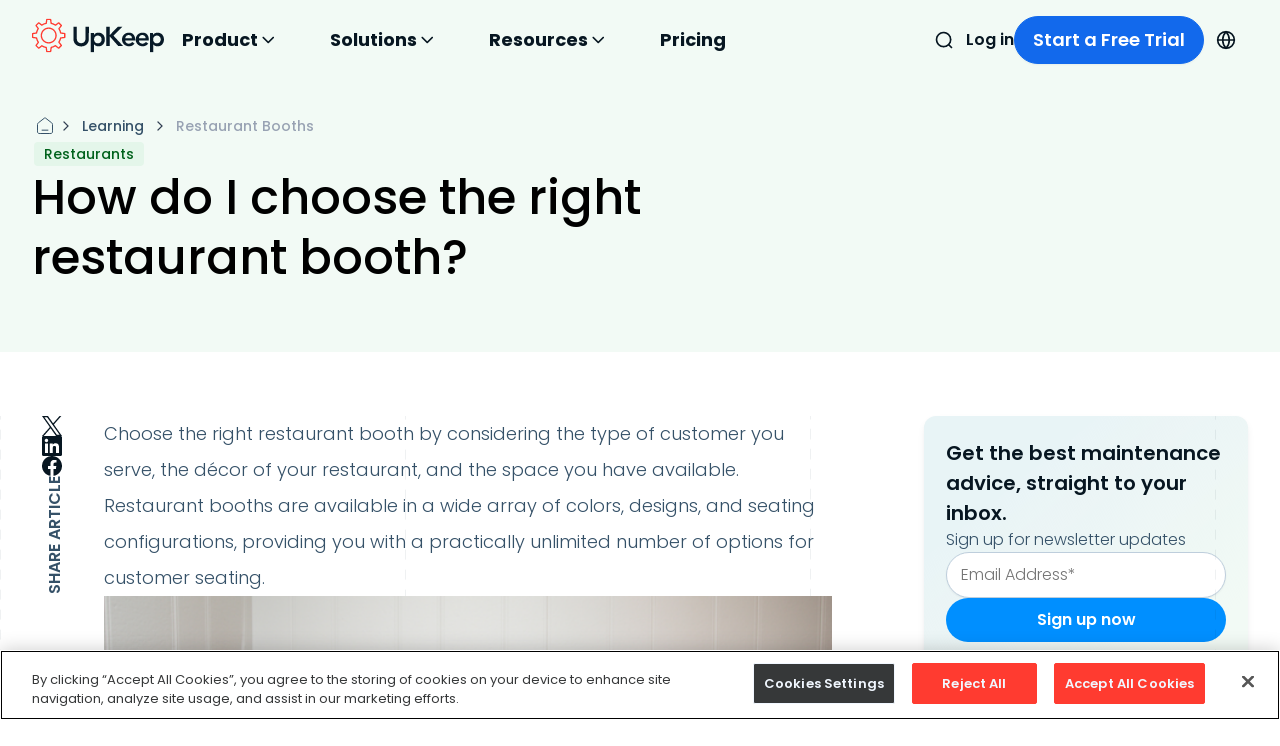

--- FILE ---
content_type: text/html; charset=UTF-8
request_url: https://upkeep.com/learning/restaurant-booths/
body_size: 61047
content:
<!DOCTYPE html><html lang="en"><head><meta charSet="utf-8"/><meta http-equiv="x-ua-compatible" content="ie=edge"/><meta name="viewport" content="width=device-width, initial-scale=1, shrink-to-fit=no"/><meta name="generator" content="Gatsby 5.12.8"/><meta name="theme-color" content="#FF3B30"/><meta name="google-site-verification" content="q_TAfZGqwDyUfV4iXOyEBt3xaCcACq1cijbb_TSc-Nk" data-gatsby-head="true"/><meta name="facebook-domain-verification" content="o9f2rhzlbau1fpvzdlin1ltaqfdzu0" data-gatsby-head="true"/><meta name="title" content="How do I choose the right restaurant booth?" data-gatsby-head="true"/><meta name="description" content="Choose the right restaurant booth by considering the type of customer you serve, the décor of your restaurant, and the space you have available" data-gatsby-head="true"/><meta property="og:site_name" content="onupkeep" data-gatsby-head="true"/><meta property="og:locale" content="en_US" data-gatsby-head="true"/><meta property="og:type" data-gatsby-head="true"/><meta property="og:url" content="https://upkeep.com/learning/restaurant-booths/" data-gatsby-head="true"/><meta property="og:title" content="How do I choose the right restaurant booth?" data-gatsby-head="true"/><meta property="og:description" content="Choose the right restaurant booth by considering the type of customer you serve, the décor of your restaurant, and the space you have available" data-gatsby-head="true"/><meta property="og:image" content="/static/UpKeep_Feature@2x-d036c046c1e1e066da62e77cfb8299b5.png" data-gatsby-head="true"/><meta property="og:image:alt" content="Choose the right restaurant booth by considering the type of customer you serve, the décor of your restaurant, and the space you have available" data-gatsby-head="true"/><meta name="twitter:creator" content="@OnUpKeep" data-gatsby-head="true"/><meta name="twitter:card" data-gatsby-head="true"/><meta name="twitter:title" content="How do I choose the right restaurant booth?" data-gatsby-head="true"/><meta name="twitter:description" content="Choose the right restaurant booth by considering the type of customer you serve, the décor of your restaurant, and the space you have available" data-gatsby-head="true"/><meta name="twitter:image" content="/static/UpKeep_Feature@2x-d036c046c1e1e066da62e77cfb8299b5.png" data-gatsby-head="true"/><meta name="twitter:image:alt" content="Choose the right restaurant booth by considering the type of customer you serve, the décor of your restaurant, and the space you have available" data-gatsby-head="true"/><style data-href="/styles.2b1a4ca39dd6d85547df.css" data-identity="gatsby-global-css">@font-face{font-display:swap;font-family:Poppins;font-style:normal;font-weight:400;src:url(/fonts/poppins/Poppins-Regular.ttf) format("truetype")}@font-face{font-display:swap;font-family:Poppins;font-style:italic;font-weight:400;src:url(/fonts/poppins/Poppins-Italic.ttf) format("truetype")}@font-face{font-display:swap;font-family:Poppins;font-style:normal;font-weight:100;src:url(/fonts/poppins/Poppins-Thin.ttf) format("truetype")}@font-face{font-display:swap;font-family:Poppins;font-style:italic;font-weight:100;src:url(/fonts/poppins/Poppins-ThinItalic.ttf) format("truetype")}@font-face{font-display:swap;font-family:Poppins;font-style:normal;font-weight:200;src:url(/fonts/poppins/Poppins-ExtraLight.ttf) format("truetype")}@font-face{font-display:swap;font-family:Poppins;font-style:italic;font-weight:200;src:url(/fonts/poppins/Poppins-ExtraLightItalic.ttf) format("truetype")}@font-face{font-display:swap;font-family:Poppins;font-style:normal;font-weight:300;src:url(/fonts/poppins/Poppins-Light.ttf) format("truetype")}@font-face{font-display:swap;font-family:Poppins;font-style:italic;font-weight:300;src:url(/fonts/poppins/Poppins-LightItalic.ttf) format("truetype")}@font-face{font-display:swap;font-family:Poppins;font-style:normal;font-weight:500;src:url(/fonts/poppins/Poppins-Medium.ttf) format("truetype")}@font-face{font-display:swap;font-family:Poppins;font-style:italic;font-weight:500;src:url(/fonts/poppins/Poppins-MediumItalic.ttf) format("truetype")}@font-face{font-display:swap;font-family:Poppins;font-style:normal;font-weight:600;src:url(/fonts/poppins/Poppins-SemiBold.ttf) format("truetype")}@font-face{font-display:swap;font-family:Poppins;font-style:italic;font-weight:600;src:url(/fonts/poppins/Poppins-SemiBoldItalic.ttf) format("truetype")}@font-face{font-display:swap;font-family:Poppins;font-style:normal;font-weight:700;src:url(/fonts/poppins/Poppins-Bold.ttf) format("truetype")}@font-face{font-display:swap;font-family:Poppins;font-style:italic;font-weight:700;src:url(/fonts/poppins/Poppins-BoldItalic.ttf) format("truetype")}@font-face{font-display:swap;font-family:Poppins;font-style:normal;font-weight:800;src:url(/fonts/poppins/Poppins-ExtraBold.ttf) format("truetype")}@font-face{font-display:swap;font-family:Poppins;font-style:italic;font-weight:800;src:url(/fonts/poppins/Poppins-ExtraBoldItalic.ttf) format("truetype")}@font-face{font-display:swap;font-family:Poppins;font-style:normal;font-weight:900;src:url(/fonts/poppins/Poppins-Black.ttf) format("truetype")}@font-face{font-display:swap;font-family:Poppins;font-style:italic;font-weight:900;src:url(/fonts/poppins/Poppins-BlackItalic.ttf) format("truetype")}@keyframes modal-video{0%{opacity:0}to{opacity:1}}@keyframes modal-video-inner{0%{transform:translateY(100px)}to{transform:translate(0)}}.modal-video{animation-duration:.3s;animation-name:modal-video;animation-timing-function:ease-out;background-color:rgba(0,0,0,.5);cursor:pointer;height:100%;left:0;opacity:1;position:fixed;top:0;transition:opacity .3s ease-out;width:100%;z-index:1000000}.modal-video-effect-exit{opacity:0}.modal-video-effect-exit .modal-video-movie-wrap{transform:translateY(100px)}.modal-video-body{box-sizing:border-box;margin:0 auto;max-width:960px;padding:0 10px}.modal-video-body,.modal-video-inner{display:flex;height:100%;justify-content:center;width:100%}.modal-video-inner{align-items:center}@media(orientation:landscape){.modal-video-inner{box-sizing:border-box;padding:10px 60px}}.modal-video-movie-wrap{animation-duration:.3s;animation-name:modal-video-inner;animation-timing-function:ease-out;background-color:#333;height:0;padding-bottom:56.25%;position:relative;transform:translate(0);transition:transform .3s ease-out;width:100%}.modal-video-movie-wrap iframe{height:100%;left:0;position:absolute;top:0;width:100%}.modal-video-close-btn{background:transparent;border:none;display:inline-block;height:35px;overflow:hidden;position:absolute;right:0;top:-45px;width:35px;z-index:2}@media(orientation:landscape){.modal-video-close-btn{right:-45px;top:0}}.modal-video-close-btn:before{transform:rotate(45deg)}.modal-video-close-btn:after{transform:rotate(-45deg)}.modal-video-close-btn:after,.modal-video-close-btn:before{background:#fff;border-radius:5px;content:"";height:2px;left:0;margin-top:-6px;position:absolute;top:50%;width:100%}*,:after,:before{box-sizing:border-box;margin:0;padding:0}html{font-size:100%}a,abbr,acronym,address,applet,article,aside,audio,b,big,blockquote,body,canvas,caption,center,cite,code,dd,del,details,dfn,div,dl,dt,em,embed,fieldset,figcaption,figure,footer,form,h1,h2,h3,h4,h5,h6,header,hgroup,html,i,iframe,img,ins,kbd,label,legend,li,mark,menu,nav,object,ol,output,p,pre,q,ruby,s,samp,section,small,span,strike,strong,sub,summary,sup,table,tbody,td,tfoot,th,thead,time,tr,tt,u,ul,var,video{border:0;box-sizing:border-box;font-size:100%;font:inherit;font-family:Poppins,sans-serif;margin:0;padding:0;text-decoration:none;vertical-align:baseline}article,aside,details,figcaption,figure,footer,header,hgroup,menu,nav,section{display:block}body{line-height:1}blockquote,q{quotes:none}blockquote:after,blockquote:before,q:after,q:before{content:"";content:none}table{border-collapse:collapse;border-spacing:0}button,input,select,textarea{font-family:inherit;font-size:inherit;line-height:inherit}a,button{cursor:pointer}#ot-sdk-btn-floating{display:none}.pagination{justify-content:center;margin:64px auto 0}.pagination li{background:transparent;border-radius:50%;cursor:pointer;margin-right:10px;transition:background .3s;transition:all .2s ease-in-out}.pagination li,.pagination li a{color:#707481;display:block;text-align:center}.pagination li a{font-family:Sharp Sans Display No\ 2;font-size:15px;font-weight:600;height:40px;letter-spacing:-1px;line-height:40px;width:40px}.pagination li a:hover{color:#282f3c}.pagination li:hover{background:rgba(0,123,255,.05)}.pagination li:hover a{color:#007bff}.pagination li.active{background:#007bff}.pagination li.active a,.pagination li.active a:hover{color:#fff}.pagination li:not(:last-child){margin-right:10px}@media screen and (max-width:575px){.pagination{margin:40px auto 0}.pagination li{padding:5px 10px}.pagination li a{font-size:14px}.pagination li:not(:last-child){margin-right:10px}}.slick-list,.slick-slider,.slick-track{display:block;position:relative}.slick-loading .slick-slide,.slick-loading .slick-track{visibility:hidden}.slick-slider{-webkit-touch-callout:none;-webkit-tap-highlight-color:rgba(0,0,0,0);box-sizing:border-box;touch-action:pan-y;-webkit-user-select:none;user-select:none;-khtml-user-select:none}.slick-list{margin:0;overflow:hidden;padding:0}.slick-list:focus{outline:0}.slick-list.dragging{cursor:pointer;cursor:hand}.slick-slider .slick-list,.slick-slider .slick-track{transform:translateZ(0)}.slick-track{left:0;top:0}.slick-track:after,.slick-track:before{content:"";display:table}.slick-track:after{clear:both}.slick-slide{display:none;float:left;height:100%;min-height:1px}[dir=rtl] .slick-slide{float:right}.slick-slide img{display:block}.slick-slide.slick-loading img{display:none}.slick-slide.dragging img{pointer-events:none}.slick-initialized .slick-slide{display:block}.slick-vertical .slick-slide{border:1px solid transparent;display:block;height:auto}.slick-arrow.slick-hidden{display:none}.react-tel-input{font-family:Roboto,sans-serif;font-size:15px;position:relative;width:100%}.react-tel-input :disabled{cursor:not-allowed}.react-tel-input .flag{background-image:url([data-uri]);height:11px;width:16px}.react-tel-input .ad{background-position:-16px 0}.react-tel-input .ae{background-position:-32px 0}.react-tel-input .af{background-position:-48px 0}.react-tel-input .ag{background-position:-64px 0}.react-tel-input .ai{background-position:-80px 0}.react-tel-input .al{background-position:-96px 0}.react-tel-input .am{background-position:-112px 0}.react-tel-input .ao{background-position:-128px 0}.react-tel-input .ar{background-position:-144px 0}.react-tel-input .as{background-position:-160px 0}.react-tel-input .at{background-position:-176px 0}.react-tel-input .au{background-position:-192px 0}.react-tel-input .aw{background-position:-208px 0}.react-tel-input .az{background-position:-224px 0}.react-tel-input .ba{background-position:-240px 0}.react-tel-input .bb{background-position:0 -11px}.react-tel-input .bd{background-position:-16px -11px}.react-tel-input .be{background-position:-32px -11px}.react-tel-input .bf{background-position:-48px -11px}.react-tel-input .bg{background-position:-64px -11px}.react-tel-input .bh{background-position:-80px -11px}.react-tel-input .bi{background-position:-96px -11px}.react-tel-input .bj{background-position:-112px -11px}.react-tel-input .bm{background-position:-128px -11px}.react-tel-input .bn{background-position:-144px -11px}.react-tel-input .bo{background-position:-160px -11px}.react-tel-input .br{background-position:-176px -11px}.react-tel-input .bs{background-position:-192px -11px}.react-tel-input .bt{background-position:-208px -11px}.react-tel-input .bw{background-position:-224px -11px}.react-tel-input .by{background-position:-240px -11px}.react-tel-input .bz{background-position:0 -22px}.react-tel-input .ca{background-position:-16px -22px}.react-tel-input .cd{background-position:-32px -22px}.react-tel-input .cf{background-position:-48px -22px}.react-tel-input .cg{background-position:-64px -22px}.react-tel-input .ch{background-position:-80px -22px}.react-tel-input .ci{background-position:-96px -22px}.react-tel-input .ck{background-position:-112px -22px}.react-tel-input .cl{background-position:-128px -22px}.react-tel-input .cm{background-position:-144px -22px}.react-tel-input .cn{background-position:-160px -22px}.react-tel-input .co{background-position:-176px -22px}.react-tel-input .cr{background-position:-192px -22px}.react-tel-input .cu{background-position:-208px -22px}.react-tel-input .cv{background-position:-224px -22px}.react-tel-input .cw{background-position:-240px -22px}.react-tel-input .cy{background-position:0 -33px}.react-tel-input .cz{background-position:-16px -33px}.react-tel-input .de{background-position:-32px -33px}.react-tel-input .dj{background-position:-48px -33px}.react-tel-input .dk{background-position:-64px -33px}.react-tel-input .dm{background-position:-80px -33px}.react-tel-input .do{background-position:-96px -33px}.react-tel-input .dz{background-position:-112px -33px}.react-tel-input .ec{background-position:-128px -33px}.react-tel-input .ee{background-position:-144px -33px}.react-tel-input .eg{background-position:-160px -33px}.react-tel-input .er{background-position:-176px -33px}.react-tel-input .es{background-position:-192px -33px}.react-tel-input .et{background-position:-208px -33px}.react-tel-input .fi{background-position:-224px -33px}.react-tel-input .fj{background-position:-240px -33px}.react-tel-input .fk{background-position:0 -44px}.react-tel-input .fm{background-position:-16px -44px}.react-tel-input .fo{background-position:-32px -44px}.react-tel-input .bl,.react-tel-input .fr,.react-tel-input .mf{background-position:-48px -44px}.react-tel-input .ga{background-position:-64px -44px}.react-tel-input .gb{background-position:-80px -44px}.react-tel-input .gd{background-position:-96px -44px}.react-tel-input .ge{background-position:-112px -44px}.react-tel-input .gf{background-position:-128px -44px}.react-tel-input .gh{background-position:-144px -44px}.react-tel-input .gi{background-position:-160px -44px}.react-tel-input .gl{background-position:-176px -44px}.react-tel-input .gm{background-position:-192px -44px}.react-tel-input .gn{background-position:-208px -44px}.react-tel-input .gp{background-position:-224px -44px}.react-tel-input .gq{background-position:-240px -44px}.react-tel-input .gr{background-position:0 -55px}.react-tel-input .gt{background-position:-16px -55px}.react-tel-input .gu{background-position:-32px -55px}.react-tel-input .gw{background-position:-48px -55px}.react-tel-input .gy{background-position:-64px -55px}.react-tel-input .hk{background-position:-80px -55px}.react-tel-input .hn{background-position:-96px -55px}.react-tel-input .hr{background-position:-112px -55px}.react-tel-input .ht{background-position:-128px -55px}.react-tel-input .hu{background-position:-144px -55px}.react-tel-input .id{background-position:-160px -55px}.react-tel-input .ie{background-position:-176px -55px}.react-tel-input .il{background-position:-192px -55px}.react-tel-input .in{background-position:-208px -55px}.react-tel-input .io{background-position:-224px -55px}.react-tel-input .iq{background-position:-240px -55px}.react-tel-input .ir{background-position:0 -66px}.react-tel-input .is{background-position:-16px -66px}.react-tel-input .it{background-position:-32px -66px}.react-tel-input .je{background-position:-144px -154px}.react-tel-input .jm{background-position:-48px -66px}.react-tel-input .jo{background-position:-64px -66px}.react-tel-input .jp{background-position:-80px -66px}.react-tel-input .ke{background-position:-96px -66px}.react-tel-input .kg{background-position:-112px -66px}.react-tel-input .kh{background-position:-128px -66px}.react-tel-input .ki{background-position:-144px -66px}.react-tel-input .xk{background-position:-128px -154px}.react-tel-input .km{background-position:-160px -66px}.react-tel-input .kn{background-position:-176px -66px}.react-tel-input .kp{background-position:-192px -66px}.react-tel-input .kr{background-position:-208px -66px}.react-tel-input .kw{background-position:-224px -66px}.react-tel-input .ky{background-position:-240px -66px}.react-tel-input .kz{background-position:0 -77px}.react-tel-input .la{background-position:-16px -77px}.react-tel-input .lb{background-position:-32px -77px}.react-tel-input .lc{background-position:-48px -77px}.react-tel-input .li{background-position:-64px -77px}.react-tel-input .lk{background-position:-80px -77px}.react-tel-input .lr{background-position:-96px -77px}.react-tel-input .ls{background-position:-112px -77px}.react-tel-input .lt{background-position:-128px -77px}.react-tel-input .lu{background-position:-144px -77px}.react-tel-input .lv{background-position:-160px -77px}.react-tel-input .ly{background-position:-176px -77px}.react-tel-input .ma{background-position:-192px -77px}.react-tel-input .mc{background-position:-208px -77px}.react-tel-input .md{background-position:-224px -77px}.react-tel-input .me{background-position:-112px -154px;height:12px}.react-tel-input .mg{background-position:0 -88px}.react-tel-input .mh{background-position:-16px -88px}.react-tel-input .mk{background-position:-32px -88px}.react-tel-input .ml{background-position:-48px -88px}.react-tel-input .mm{background-position:-64px -88px}.react-tel-input .mn{background-position:-80px -88px}.react-tel-input .mo{background-position:-96px -88px}.react-tel-input .mp{background-position:-112px -88px}.react-tel-input .mq{background-position:-128px -88px}.react-tel-input .mr{background-position:-144px -88px}.react-tel-input .ms{background-position:-160px -88px}.react-tel-input .mt{background-position:-176px -88px}.react-tel-input .mu{background-position:-192px -88px}.react-tel-input .mv{background-position:-208px -88px}.react-tel-input .mw{background-position:-224px -88px}.react-tel-input .mx{background-position:-240px -88px}.react-tel-input .my{background-position:0 -99px}.react-tel-input .mz{background-position:-16px -99px}.react-tel-input .na{background-position:-32px -99px}.react-tel-input .nc{background-position:-48px -99px}.react-tel-input .ne{background-position:-64px -99px}.react-tel-input .nf{background-position:-80px -99px}.react-tel-input .ng{background-position:-96px -99px}.react-tel-input .ni{background-position:-112px -99px}.react-tel-input .bq,.react-tel-input .nl{background-position:-128px -99px}.react-tel-input .no{background-position:-144px -99px}.react-tel-input .np{background-position:-160px -99px}.react-tel-input .nr{background-position:-176px -99px}.react-tel-input .nu{background-position:-192px -99px}.react-tel-input .nz{background-position:-208px -99px}.react-tel-input .om{background-position:-224px -99px}.react-tel-input .pa{background-position:-240px -99px}.react-tel-input .pe{background-position:0 -110px}.react-tel-input .pf{background-position:-16px -110px}.react-tel-input .pg{background-position:-32px -110px}.react-tel-input .ph{background-position:-48px -110px}.react-tel-input .pk{background-position:-64px -110px}.react-tel-input .pl{background-position:-80px -110px}.react-tel-input .pm{background-position:-96px -110px}.react-tel-input .pr{background-position:-112px -110px}.react-tel-input .ps{background-position:-128px -110px}.react-tel-input .pt{background-position:-144px -110px}.react-tel-input .pw{background-position:-160px -110px}.react-tel-input .py{background-position:-176px -110px}.react-tel-input .qa{background-position:-192px -110px}.react-tel-input .re{background-position:-208px -110px}.react-tel-input .ro{background-position:-224px -110px}.react-tel-input .rs{background-position:-240px -110px}.react-tel-input .ru{background-position:0 -121px}.react-tel-input .rw{background-position:-16px -121px}.react-tel-input .sa{background-position:-32px -121px}.react-tel-input .sb{background-position:-48px -121px}.react-tel-input .sc{background-position:-64px -121px}.react-tel-input .sd{background-position:-80px -121px}.react-tel-input .se{background-position:-96px -121px}.react-tel-input .sg{background-position:-112px -121px}.react-tel-input .sh{background-position:-128px -121px}.react-tel-input .si{background-position:-144px -121px}.react-tel-input .sk{background-position:-160px -121px}.react-tel-input .sl{background-position:-176px -121px}.react-tel-input .sm{background-position:-192px -121px}.react-tel-input .sn{background-position:-208px -121px}.react-tel-input .so{background-position:-224px -121px}.react-tel-input .sr{background-position:-240px -121px}.react-tel-input .ss{background-position:0 -132px}.react-tel-input .st{background-position:-16px -132px}.react-tel-input .sv{background-position:-32px -132px}.react-tel-input .sx{background-position:-48px -132px}.react-tel-input .sy{background-position:-64px -132px}.react-tel-input .sz{background-position:-80px -132px}.react-tel-input .tc{background-position:-96px -132px}.react-tel-input .td{background-position:-112px -132px}.react-tel-input .tg{background-position:-128px -132px}.react-tel-input .th{background-position:-144px -132px}.react-tel-input .tj{background-position:-160px -132px}.react-tel-input .tk{background-position:-176px -132px}.react-tel-input .tl{background-position:-192px -132px}.react-tel-input .tm{background-position:-208px -132px}.react-tel-input .tn{background-position:-224px -132px}.react-tel-input .to{background-position:-240px -132px}.react-tel-input .tr{background-position:0 -143px}.react-tel-input .tt{background-position:-16px -143px}.react-tel-input .tv{background-position:-32px -143px}.react-tel-input .tw{background-position:-48px -143px}.react-tel-input .tz{background-position:-64px -143px}.react-tel-input .ua{background-position:-80px -143px}.react-tel-input .ug{background-position:-96px -143px}.react-tel-input .us{background-position:-112px -143px}.react-tel-input .uy{background-position:-128px -143px}.react-tel-input .uz{background-position:-144px -143px}.react-tel-input .va{background-position:-160px -143px}.react-tel-input .vc{background-position:-176px -143px}.react-tel-input .ve{background-position:-192px -143px}.react-tel-input .vg{background-position:-208px -143px}.react-tel-input .vi{background-position:-224px -143px}.react-tel-input .vn{background-position:-240px -143px}.react-tel-input .vu{background-position:0 -154px}.react-tel-input .wf{background-position:-16px -154px}.react-tel-input .ws{background-position:-32px -154px}.react-tel-input .ye{background-position:-48px -154px}.react-tel-input .za{background-position:-64px -154px}.react-tel-input .zm{background-position:-80px -154px}.react-tel-input .zw{background-position:-96px -154px}.react-tel-input *{box-sizing:border-box;-moz-box-sizing:border-box}.react-tel-input .hide{display:none}.react-tel-input .v-hide{visibility:hidden}.react-tel-input .form-control{background:#fff;border:1px solid #cacaca;border-radius:5px;font-size:14px;height:35px;letter-spacing:.01rem;line-height:25px;margin-bottom:0!important;margin-left:0;margin-top:0!important;outline:none;padding-left:48px;position:relative;width:300px}.react-tel-input .form-control.invalid-number,.react-tel-input .form-control.invalid-number:focus{background-color:#faf0f0;border:1px solid #d79f9f;border-left-color:#cacaca}.react-tel-input .flag-dropdown{background-color:#f5f5f5;border:1px solid #cacaca;border-radius:3px 0 0 3px;bottom:0;padding:0;position:absolute;top:0}.react-tel-input .flag-dropdown:focus,.react-tel-input .flag-dropdown:hover{cursor:pointer}.react-tel-input .flag-dropdown.invalid-number{border-color:#d79f9f}.react-tel-input .flag-dropdown.open{z-index:2}.react-tel-input .flag-dropdown.open,.react-tel-input .flag-dropdown.open .selected-flag{background:#fff;border-radius:3px 0 0 0}.react-tel-input input[disabled]+.flag-dropdown:hover{cursor:default}.react-tel-input input[disabled]+.flag-dropdown:hover .selected-flag{background-color:transparent}.react-tel-input .selected-flag{border-radius:3px 0 0 3px;height:100%;outline:none;padding:0 0 0 8px;position:relative;width:38px}.react-tel-input .selected-flag:focus,.react-tel-input .selected-flag:hover{background-color:#fff}.react-tel-input .selected-flag .flag{margin-top:-5px;position:absolute;top:50%}.react-tel-input .selected-flag .arrow{border-left:3px solid transparent;border-right:3px solid transparent;border-top:4px solid #555;height:0;left:20px;margin-top:-2px;position:relative;top:50%;width:0}.react-tel-input .selected-flag .arrow.up{border-bottom:4px solid #555;border-top:none}.react-tel-input .country-list{background-color:#fff;border-radius:0 0 3px 3px;box-shadow:1px 2px 10px rgba(0,0,0,.35);list-style:none;margin:10px 0 10px -1px;max-height:200px;outline:none;overflow-y:scroll;padding:0;position:absolute;width:300px;z-index:1}.react-tel-input .country-list .flag{display:inline-block}.react-tel-input .country-list .divider{border-bottom:1px solid #ccc;margin-bottom:5px;padding-bottom:5px}.react-tel-input .country-list .country{padding:7px 9px}.react-tel-input .country-list .country .dial-code{color:#6b6b6b}.react-tel-input .country-list .country.highlight,.react-tel-input .country-list .country:hover{background-color:#f1f1f1}.react-tel-input .country-list .flag{margin-right:7px;margin-top:2px}.react-tel-input .country-list .country-name{margin-right:6px}.react-tel-input .country-list .search{background-color:#fff;padding:10px 0 6px 10px;position:sticky;top:0}.react-tel-input .country-list .search-emoji{font-size:15px}.react-tel-input .country-list .search-box{border:1px solid #cacaca;border-radius:3px;font-size:15px;line-height:15px;margin-left:6px;outline:none;padding:3px 8px 5px}.react-tel-input .country-list .no-entries-message{opacity:.7;padding:7px 10px 11px}.react-tel-input .invalid-number-message{color:#de0000}.react-tel-input .invalid-number-message,.react-tel-input .special-label{background:#fff;font-size:13px;left:46px;padding:0 2px;position:absolute;top:-8px;z-index:1}.react-tel-input .special-label{display:none;white-space:nowrap}@font-face{font-family:swiper-icons;font-style:normal;font-weight:400;src:url("data:application/font-woff;charset=utf-8;base64, [base64]//wADZ2x5ZgAAAywAAADMAAAD2MHtryVoZWFkAAABbAAAADAAAAA2E2+eoWhoZWEAAAGcAAAAHwAAACQC9gDzaG10eAAAAigAAAAZAAAArgJkABFsb2NhAAAC0AAAAFoAAABaFQAUGG1heHAAAAG8AAAAHwAAACAAcABAbmFtZQAAA/gAAAE5AAACXvFdBwlwb3N0AAAFNAAAAGIAAACE5s74hXjaY2BkYGAAYpf5Hu/j+W2+MnAzMYDAzaX6QjD6/4//Bxj5GA8AuRwMYGkAPywL13jaY2BkYGA88P8Agx4j+/8fQDYfA1AEBWgDAIB2BOoAeNpjYGRgYNBh4GdgYgABEMnIABJzYNADCQAACWgAsQB42mNgYfzCOIGBlYGB0YcxjYGBwR1Kf2WQZGhhYGBiYGVmgAFGBiQQkOaawtDAoMBQxXjg/wEGPcYDDA4wNUA2CCgwsAAAO4EL6gAAeNpj2M0gyAACqxgGNWBkZ2D4/wMA+xkDdgAAAHjaY2BgYGaAYBkGRgYQiAHyGMF8FgYHIM3DwMHABGQrMOgyWDLEM1T9/w8UBfEMgLzE////P/5//f/V/xv+r4eaAAeMbAxwIUYmIMHEgKYAYjUcsDAwsLKxc3BycfPw8jEQA/[base64]/uznmfPFBNODM2K7MTQ45YEAZqGP81AmGGcF3iPqOop0r1SPTaTbVkfUe4HXj97wYE+yNwWYxwWu4v1ugWHgo3S1XdZEVqWM7ET0cfnLGxWfkgR42o2PvWrDMBSFj/IHLaF0zKjRgdiVMwScNRAoWUoH78Y2icB/yIY09An6AH2Bdu/UB+yxopYshQiEvnvu0dURgDt8QeC8PDw7Fpji3fEA4z/PEJ6YOB5hKh4dj3EvXhxPqH/SKUY3rJ7srZ4FZnh1PMAtPhwP6fl2PMJMPDgeQ4rY8YT6Gzao0eAEA409DuggmTnFnOcSCiEiLMgxCiTI6Cq5DZUd3Qmp10vO0LaLTd2cjN4fOumlc7lUYbSQcZFkutRG7g6JKZKy0RmdLY680CDnEJ+UMkpFFe1RN7nxdVpXrC4aTtnaurOnYercZg2YVmLN/d/gczfEimrE/fs/bOuq29Zmn8tloORaXgZgGa78yO9/cnXm2BpaGvq25Dv9S4E9+5SIc9PqupJKhYFSSl47+Qcr1mYNAAAAeNptw0cKwkAAAMDZJA8Q7OUJvkLsPfZ6zFVERPy8qHh2YER+3i/BP83vIBLLySsoKimrqKqpa2hp6+jq6RsYGhmbmJqZSy0sraxtbO3sHRydnEMU4uR6yx7JJXveP7WrDycAAAAAAAH//wACeNpjYGRgYOABYhkgZgJCZgZNBkYGLQZtIJsFLMYAAAw3ALgAeNolizEKgDAQBCchRbC2sFER0YD6qVQiBCv/H9ezGI6Z5XBAw8CBK/m5iQQVauVbXLnOrMZv2oLdKFa8Pjuru2hJzGabmOSLzNMzvutpB3N42mNgZGBg4GKQYzBhYMxJLMlj4GBgAYow/P/PAJJhLM6sSoWKfWCAAwDAjgbRAAB42mNgYGBkAIIbCZo5IPrmUn0hGA0AO8EFTQAA")}:root{--swiper-theme-color:#007aff}:host{display:block;margin-left:auto;margin-right:auto;position:relative;z-index:1}.swiper{display:block;list-style:none;margin-left:auto;margin-right:auto;overflow:hidden;padding:0;position:relative;z-index:1}.swiper-vertical>.swiper-wrapper{flex-direction:column}.swiper-wrapper{box-sizing:content-box;display:flex;height:100%;position:relative;transition-property:transform;transition-timing-function:var(--swiper-wrapper-transition-timing-function,initial);width:100%;z-index:1}.swiper-android .swiper-slide,.swiper-ios .swiper-slide,.swiper-wrapper{transform:translateZ(0)}.swiper-horizontal{touch-action:pan-y}.swiper-vertical{touch-action:pan-x}.swiper-slide{display:block;flex-shrink:0;height:100%;position:relative;transition-property:transform;width:100%}.swiper-slide-invisible-blank{visibility:hidden}.swiper-autoheight,.swiper-autoheight .swiper-slide{height:auto}.swiper-autoheight .swiper-wrapper{align-items:flex-start;transition-property:transform,height}.swiper-backface-hidden .swiper-slide{backface-visibility:hidden;transform:translateZ(0)}.swiper-3d.swiper-css-mode .swiper-wrapper{perspective:1200px}.swiper-3d .swiper-wrapper{transform-style:preserve-3d}.swiper-3d{perspective:1200px}.swiper-3d .swiper-cube-shadow,.swiper-3d .swiper-slide{transform-style:preserve-3d}.swiper-css-mode>.swiper-wrapper{-ms-overflow-style:none;overflow:auto;scrollbar-width:none}.swiper-css-mode>.swiper-wrapper::-webkit-scrollbar{display:none}.swiper-css-mode>.swiper-wrapper>.swiper-slide{scroll-snap-align:start start}.swiper-css-mode.swiper-horizontal>.swiper-wrapper{scroll-snap-type:x mandatory}.swiper-css-mode.swiper-vertical>.swiper-wrapper{scroll-snap-type:y mandatory}.swiper-css-mode.swiper-free-mode>.swiper-wrapper{scroll-snap-type:none}.swiper-css-mode.swiper-free-mode>.swiper-wrapper>.swiper-slide{scroll-snap-align:none}.swiper-css-mode.swiper-centered>.swiper-wrapper:before{content:"";flex-shrink:0;order:9999}.swiper-css-mode.swiper-centered>.swiper-wrapper>.swiper-slide{scroll-snap-align:center center;scroll-snap-stop:always}.swiper-css-mode.swiper-centered.swiper-horizontal>.swiper-wrapper>.swiper-slide:first-child{margin-inline-start:var(--swiper-centered-offset-before)}.swiper-css-mode.swiper-centered.swiper-horizontal>.swiper-wrapper:before{height:100%;min-height:1px;width:var(--swiper-centered-offset-after)}.swiper-css-mode.swiper-centered.swiper-vertical>.swiper-wrapper>.swiper-slide:first-child{margin-block-start:var(--swiper-centered-offset-before)}.swiper-css-mode.swiper-centered.swiper-vertical>.swiper-wrapper:before{height:var(--swiper-centered-offset-after);min-width:1px;width:100%}.swiper-3d .swiper-slide-shadow,.swiper-3d .swiper-slide-shadow-bottom,.swiper-3d .swiper-slide-shadow-left,.swiper-3d .swiper-slide-shadow-right,.swiper-3d .swiper-slide-shadow-top{height:100%;left:0;pointer-events:none;position:absolute;top:0;width:100%;z-index:10}.swiper-3d .swiper-slide-shadow{background:rgba(0,0,0,.15)}.swiper-3d .swiper-slide-shadow-left{background-image:linear-gradient(270deg,rgba(0,0,0,.5),transparent)}.swiper-3d .swiper-slide-shadow-right{background-image:linear-gradient(90deg,rgba(0,0,0,.5),transparent)}.swiper-3d .swiper-slide-shadow-top{background-image:linear-gradient(0deg,rgba(0,0,0,.5),transparent)}.swiper-3d .swiper-slide-shadow-bottom{background-image:linear-gradient(180deg,rgba(0,0,0,.5),transparent)}.swiper-lazy-preloader{border:4px solid var(--swiper-preloader-color,var(--swiper-theme-color));border-radius:50%;border-top:4px solid transparent;box-sizing:border-box;height:42px;left:50%;margin-left:-21px;margin-top:-21px;position:absolute;top:50%;transform-origin:50%;width:42px;z-index:10}.swiper-watch-progress .swiper-slide-visible .swiper-lazy-preloader,.swiper:not(.swiper-watch-progress) .swiper-lazy-preloader{animation:swiper-preloader-spin 1s linear infinite}.swiper-lazy-preloader-white{--swiper-preloader-color:#fff}.swiper-lazy-preloader-black{--swiper-preloader-color:#000}@keyframes swiper-preloader-spin{0%{transform:rotate(0deg)}to{transform:rotate(1turn)}}.swiper-pagination{position:absolute;text-align:center;transform:translateZ(0);transition:opacity .3s;z-index:10}.swiper-pagination.swiper-pagination-hidden{opacity:0}.swiper-pagination-disabled>.swiper-pagination,.swiper-pagination.swiper-pagination-disabled{display:none!important}.swiper-horizontal>.swiper-pagination-bullets,.swiper-pagination-bullets.swiper-pagination-horizontal,.swiper-pagination-custom,.swiper-pagination-fraction{bottom:var(--swiper-pagination-bottom,8px);left:0;top:var(--swiper-pagination-top,auto);width:100%}.swiper-pagination-bullets-dynamic{font-size:0;overflow:hidden}.swiper-pagination-bullets-dynamic .swiper-pagination-bullet{position:relative;transform:scale(.33)}.swiper-pagination-bullets-dynamic .swiper-pagination-bullet-active,.swiper-pagination-bullets-dynamic .swiper-pagination-bullet-active-main{transform:scale(1)}.swiper-pagination-bullets-dynamic .swiper-pagination-bullet-active-prev{transform:scale(.66)}.swiper-pagination-bullets-dynamic .swiper-pagination-bullet-active-prev-prev{transform:scale(.33)}.swiper-pagination-bullets-dynamic .swiper-pagination-bullet-active-next{transform:scale(.66)}.swiper-pagination-bullets-dynamic .swiper-pagination-bullet-active-next-next{transform:scale(.33)}.swiper-pagination-bullet{background:var(--swiper-pagination-bullet-inactive-color,#000);border-radius:var(--swiper-pagination-bullet-border-radius,50%);display:inline-block;height:var(--swiper-pagination-bullet-height,var(--swiper-pagination-bullet-size,8px));opacity:var(--swiper-pagination-bullet-inactive-opacity,.2);width:var(--swiper-pagination-bullet-width,var(--swiper-pagination-bullet-size,8px))}button.swiper-pagination-bullet{appearance:none;border:none;box-shadow:none;margin:0;padding:0}.swiper-pagination-clickable .swiper-pagination-bullet{cursor:pointer}.swiper-pagination-bullet:only-child{display:none!important}.swiper-pagination-bullet-active{background:var(--swiper-pagination-color,var(--swiper-theme-color));opacity:var(--swiper-pagination-bullet-opacity,1)}.swiper-pagination-vertical.swiper-pagination-bullets,.swiper-vertical>.swiper-pagination-bullets{left:var(--swiper-pagination-left,auto);right:var(--swiper-pagination-right,8px);top:50%;transform:translate3d(0,-50%,0)}.swiper-pagination-vertical.swiper-pagination-bullets .swiper-pagination-bullet,.swiper-vertical>.swiper-pagination-bullets .swiper-pagination-bullet{display:block;margin:var(--swiper-pagination-bullet-vertical-gap,6px) 0}.swiper-pagination-vertical.swiper-pagination-bullets.swiper-pagination-bullets-dynamic,.swiper-vertical>.swiper-pagination-bullets.swiper-pagination-bullets-dynamic{top:50%;transform:translateY(-50%);width:8px}.swiper-pagination-vertical.swiper-pagination-bullets.swiper-pagination-bullets-dynamic .swiper-pagination-bullet,.swiper-vertical>.swiper-pagination-bullets.swiper-pagination-bullets-dynamic .swiper-pagination-bullet{display:inline-block;transition:transform .2s,top .2s}.swiper-horizontal>.swiper-pagination-bullets .swiper-pagination-bullet,.swiper-pagination-horizontal.swiper-pagination-bullets .swiper-pagination-bullet{margin:0 var(--swiper-pagination-bullet-horizontal-gap,4px)}.swiper-horizontal>.swiper-pagination-bullets.swiper-pagination-bullets-dynamic,.swiper-pagination-horizontal.swiper-pagination-bullets.swiper-pagination-bullets-dynamic{left:50%;transform:translateX(-50%);white-space:nowrap}.swiper-horizontal>.swiper-pagination-bullets.swiper-pagination-bullets-dynamic .swiper-pagination-bullet,.swiper-pagination-horizontal.swiper-pagination-bullets.swiper-pagination-bullets-dynamic .swiper-pagination-bullet{transition:transform .2s,left .2s}.swiper-horizontal.swiper-rtl>.swiper-pagination-bullets-dynamic .swiper-pagination-bullet{transition:transform .2s,right .2s}.swiper-pagination-fraction{color:var(--swiper-pagination-fraction-color,inherit)}.swiper-pagination-progressbar{background:var(--swiper-pagination-progressbar-bg-color,rgba(0,0,0,.25));position:absolute}.swiper-pagination-progressbar .swiper-pagination-progressbar-fill{background:var(--swiper-pagination-color,var(--swiper-theme-color));height:100%;left:0;position:absolute;top:0;transform:scale(0);transform-origin:left top;width:100%}.swiper-rtl .swiper-pagination-progressbar .swiper-pagination-progressbar-fill{transform-origin:right top}.swiper-horizontal>.swiper-pagination-progressbar,.swiper-pagination-progressbar.swiper-pagination-horizontal,.swiper-pagination-progressbar.swiper-pagination-vertical.swiper-pagination-progressbar-opposite,.swiper-vertical>.swiper-pagination-progressbar.swiper-pagination-progressbar-opposite{height:var(--swiper-pagination-progressbar-size,4px);left:0;top:0;width:100%}.swiper-horizontal>.swiper-pagination-progressbar.swiper-pagination-progressbar-opposite,.swiper-pagination-progressbar.swiper-pagination-horizontal.swiper-pagination-progressbar-opposite,.swiper-pagination-progressbar.swiper-pagination-vertical,.swiper-vertical>.swiper-pagination-progressbar{height:100%;left:0;top:0;width:var(--swiper-pagination-progressbar-size,4px)}.swiper-pagination-lock{display:none}:root{--swiper-navigation-size:44px}.swiper-button-next,.swiper-button-prev{align-items:center;color:var(--swiper-navigation-color,var(--swiper-theme-color));cursor:pointer;display:flex;height:var(--swiper-navigation-size);justify-content:center;margin-top:calc(0px - var(--swiper-navigation-size)/2);position:absolute;top:var(--swiper-navigation-top-offset,50%);width:calc(var(--swiper-navigation-size)/44*27);z-index:10}.swiper-button-next.swiper-button-disabled,.swiper-button-prev.swiper-button-disabled{cursor:auto;opacity:.35;pointer-events:none}.swiper-button-next.swiper-button-hidden,.swiper-button-prev.swiper-button-hidden{cursor:auto;opacity:0;pointer-events:none}.swiper-navigation-disabled .swiper-button-next,.swiper-navigation-disabled .swiper-button-prev{display:none!important}.swiper-button-next svg,.swiper-button-prev svg{height:100%;object-fit:contain;transform-origin:center;width:100%}.swiper-rtl .swiper-button-next svg,.swiper-rtl .swiper-button-prev svg{transform:rotate(180deg)}.swiper-button-prev,.swiper-rtl .swiper-button-next{left:var(--swiper-navigation-sides-offset,10px);right:auto}.swiper-button-lock{display:none}.swiper-button-next:after,.swiper-button-prev:after{font-family:swiper-icons;font-size:var(--swiper-navigation-size);font-variant:normal;letter-spacing:0;line-height:1;text-transform:none!important}.swiper-button-prev:after,.swiper-rtl .swiper-button-next:after{content:"prev"}.swiper-button-next,.swiper-rtl .swiper-button-prev{left:auto;right:var(--swiper-navigation-sides-offset,10px)}.swiper-button-next:after,.swiper-rtl .swiper-button-prev:after{content:"next"}.swiper-creative .swiper-slide{backface-visibility:hidden;overflow:hidden;transition-property:transform,opacity,height}</style><style>.gatsby-image-wrapper{position:relative;overflow:hidden}.gatsby-image-wrapper picture.object-fit-polyfill{position:static!important}.gatsby-image-wrapper img{bottom:0;height:100%;left:0;margin:0;max-width:none;padding:0;position:absolute;right:0;top:0;width:100%;object-fit:cover}.gatsby-image-wrapper [data-main-image]{opacity:0;transform:translateZ(0);transition:opacity .25s linear;will-change:opacity}.gatsby-image-wrapper-constrained{display:inline-block;vertical-align:top}</style><noscript><style>.gatsby-image-wrapper noscript [data-main-image]{opacity:1!important}.gatsby-image-wrapper [data-placeholder-image]{opacity:0!important}</style></noscript><script type="module">const e="undefined"!=typeof HTMLImageElement&&"loading"in HTMLImageElement.prototype;e&&document.body.addEventListener("load",(function(e){const t=e.target;if(void 0===t.dataset.mainImage)return;if(void 0===t.dataset.gatsbyImageSsr)return;let a=null,n=t;for(;null===a&&n;)void 0!==n.parentNode.dataset.gatsbyImageWrapper&&(a=n.parentNode),n=n.parentNode;const o=a.querySelector("[data-placeholder-image]"),r=new Image;r.src=t.currentSrc,r.decode().catch((()=>{})).then((()=>{t.style.opacity=1,o&&(o.style.opacity=0,o.style.transition="opacity 500ms linear")}))}),!0);</script><style data-styled="" data-styled-version="5.3.11">.ceQSiX{width:20px;height:20px;}/*!sc*/
.ceQSiX use{width:100%;height:100%;fill:inherit;stroke:#007BFF;color:inherit;}/*!sc*/
.hjNhas{width:24px;height:24px;}/*!sc*/
.hjNhas use{width:100%;height:100%;fill:#007BFF;stroke:inherit;color:#007BFF;}/*!sc*/
.iLHiro{width:16px;height:16px;}/*!sc*/
.iLHiro use{width:100%;height:100%;fill:inherit;stroke:inherit;color:inherit;}/*!sc*/
.iLZwSs{width:24px;height:24px;}/*!sc*/
.iLZwSs use{width:100%;height:100%;fill:#ff3429;stroke:inherit;color:#ff3429;}/*!sc*/
.jdWFRw{width:20px;height:20px;}/*!sc*/
.jdWFRw use{width:100%;height:100%;fill:#071621;stroke:inherit;color:#071621;}/*!sc*/
.gdLjMF{width:20;height:20;}/*!sc*/
.gdLjMF use{width:100%;height:100%;fill:inherit;stroke:#071621;color:inherit;}/*!sc*/
.cDlRhM{width:18px;height:18px;}/*!sc*/
.cDlRhM use{width:100%;height:100%;fill:inherit;stroke:inherit;color:inherit;}/*!sc*/
.iQsDGX{width:16px;height:16px;}/*!sc*/
.iQsDGX use{width:100%;height:100%;fill:#334054;stroke:#334054;color:#334054;}/*!sc*/
.dRCxPE{width:auto;height:auto;}/*!sc*/
.dRCxPE use{width:100%;height:100%;fill:#071621;stroke:inherit;color:#071621;}/*!sc*/
.jwJHtw{width:14px;height:14px;}/*!sc*/
.jwJHtw use{width:100%;height:100%;fill:#fff;stroke:#fff;color:#fff;}/*!sc*/
.jnYdIQ{width:auto;height:auto;}/*!sc*/
.jnYdIQ use{width:100%;height:100%;fill:#BECEDC;stroke:inherit;color:#BECEDC;}/*!sc*/
data-styled.g1[id="Icon__Container-sc-1fpon3i-0"]{content:"ceQSiX,hjNhas,iLHiro,iLZwSs,jdWFRw,gdLjMF,cDlRhM,iQsDGX,dRCxPE,jwJHtw,jnYdIQ,"}/*!sc*/
.bECGYF{display:-webkit-box;display:-webkit-flex;display:-ms-flexbox;display:flex;-webkit-align-items:center;-webkit-box-align:center;-ms-flex-align:center;align-items:center;-webkit-box-pack:center;-webkit-justify-content:center;-ms-flex-pack:center;justify-content:center;gap:8px;font-size:1rem;font-weight:600;font-family:'Poppins',sans-serif,sans-serif;line-height:1.5rem;-webkit-letter-spacing:0rem;-moz-letter-spacing:0rem;-ms-letter-spacing:0rem;letter-spacing:0rem;margin-bottom:0;text-transform:none;border-radius:72px;-webkit-transition:all 250ms ease-in-out;transition:all 250ms ease-in-out;outline:none;color:#1269EC;padding:0px;border-radius:4px;}/*!sc*/
.bECGYF.bECGYF svg{-webkit-transition:all 0.2s ease-in-out;transition:all 0.2s ease-in-out;}/*!sc*/
.bECGYF.bECGYF svg use{fill:#007BFF;stroke:#007BFF;-webkit-transition:all 0.2s ease-in-out;transition:all 0.2s ease-in-out;}/*!sc*/
.bECGYF.bECGYF:hover svg use,.bECGYF.bECGYF.hovered svg use{fill:#1269EC;stroke:#1269EC;}/*!sc*/
.bECGYF.bECGYF:focus svg use,.bECGYF.bECGYF.focused svg use{fill:#1269EC;stroke:#1269EC;}/*!sc*/
.bECGYF.bECGYF.disabled svg use{fill:#BBE2FF;stroke:#BBE2FF;}/*!sc*/
.bECGYF:hover,.bECGYF.hovered{color:#1F47CD;}/*!sc*/
.bECGYF:focus,.bECGYF:focus-visible,.bECGYF.focused{color:#07268F;outline:4px solid #1269EC;outline-offset:4px;}/*!sc*/
.bECGYF.disabled{color:#BBE2FF;}/*!sc*/
.bWvpBh{display:-webkit-box;display:-webkit-flex;display:-ms-flexbox;display:flex;-webkit-align-items:center;-webkit-box-align:center;-ms-flex-align:center;align-items:center;-webkit-box-pack:center;-webkit-justify-content:center;-ms-flex-pack:center;justify-content:center;gap:8px;font-size:1rem;font-weight:600;font-family:'Poppins',sans-serif,sans-serif;line-height:1.5rem;-webkit-letter-spacing:0rem;-moz-letter-spacing:0rem;-ms-letter-spacing:0rem;letter-spacing:0rem;margin-bottom:0;text-transform:none;border-radius:72px;-webkit-transition:all 250ms ease-in-out;transition:all 250ms ease-in-out;outline:none;}/*!sc*/
.grSZR{display:-webkit-box;display:-webkit-flex;display:-ms-flexbox;display:flex;-webkit-align-items:center;-webkit-box-align:center;-ms-flex-align:center;align-items:center;-webkit-box-pack:center;-webkit-justify-content:center;-ms-flex-pack:center;justify-content:center;gap:8px;font-size:1rem;font-weight:600;font-family:'Poppins',sans-serif,sans-serif;line-height:1.5rem;-webkit-letter-spacing:0rem;-moz-letter-spacing:0rem;-ms-letter-spacing:0rem;letter-spacing:0rem;margin-bottom:0;text-transform:none;border-radius:72px;-webkit-transition:all 250ms ease-in-out;transition:all 250ms ease-in-out;outline:none;color:#071621;padding:0px;border-radius:4px;}/*!sc*/
.grSZR.grSZR svg{-webkit-transition:all 0.2s ease-in-out;transition:all 0.2s ease-in-out;}/*!sc*/
.grSZR.grSZR svg use{fill:#071621;stroke:#071621;-webkit-transition:all 0.2s ease-in-out;transition:all 0.2s ease-in-out;}/*!sc*/
.grSZR.grSZR:hover svg use,.grSZR.grSZR.hovered svg use{fill:#5C748C;stroke:#5C748C;}/*!sc*/
.grSZR.grSZR:focus svg use,.grSZR.grSZR.focused svg use{fill:#071621;stroke:#071621;}/*!sc*/
.grSZR.grSZR.disabled svg use{fill:#BECEDC;stroke:#BECEDC;}/*!sc*/
.grSZR:hover,.grSZR.hovered{color:#1269EC;}/*!sc*/
.grSZR:focus,.grSZR:focus-visible,.grSZR.focused{color:#071621;outline:4px solid #007BFF;outline-offset:4px;}/*!sc*/
.grSZR.disabled{color:#BECEDC;}/*!sc*/
.DHkAH{display:-webkit-box;display:-webkit-flex;display:-ms-flexbox;display:flex;-webkit-align-items:center;-webkit-box-align:center;-ms-flex-align:center;align-items:center;-webkit-box-pack:center;-webkit-justify-content:center;-ms-flex-pack:center;justify-content:center;gap:8px;font-size:1rem;font-weight:600;font-family:'Poppins',sans-serif,sans-serif;line-height:1.5rem;-webkit-letter-spacing:0rem;-moz-letter-spacing:0rem;-ms-letter-spacing:0rem;letter-spacing:0rem;margin-bottom:0;text-transform:none;border-radius:72px;-webkit-transition:all 250ms ease-in-out;transition:all 250ms ease-in-out;outline:none;font-size:1.125rem;font-weight:600;font-family:'Poppins',sans-serif,sans-serif;line-height:1.75rem;-webkit-letter-spacing:0rem;-moz-letter-spacing:0rem;-ms-letter-spacing:0rem;letter-spacing:0rem;margin-bottom:0;text-transform:none;padding:9px 18px;color:#fff;background:#1269EC;border:1px solid #1269EC;box-shadow:0px 1px 2px 0px rgba(8,26,40,0.05);}/*!sc*/
.DHkAH.DHkAH svg{-webkit-transition:all 0.2s ease-in-out;transition:all 0.2s ease-in-out;}/*!sc*/
.DHkAH.DHkAH svg use{fill:#fff;stroke:#fff;-webkit-transition:all 0.2s ease-in-out;transition:all 0.2s ease-in-out;}/*!sc*/
.DHkAH.DHkAH:hover svg use,.DHkAH.DHkAH.hovered svg use{fill:#fff;stroke:#fff;}/*!sc*/
.DHkAH.DHkAH:focus svg use,.DHkAH.DHkAH.focused svg use{fill:#fff;stroke:#fff;}/*!sc*/
.DHkAH.DHkAH.disabled svg use{fill:#667085;stroke:#667085;}/*!sc*/
.DHkAH:hover,.DHkAH.hovered{color:#fff;background:#07268F;border:1px solid #07268F;box-shadow:0px 1px 2px 0px rgba(8,26,40,0.05);}/*!sc*/
.DHkAH:focus,.DHkAH.focused,.DHkAH:focus-visible{color:#fff;background:#1269EC;outline:4px solid #1269EC;outline-offset:4px;}/*!sc*/
.DHkAH.disabled{color:#667085;background:#D0D5DD;border:1px solid #D0D5DD;box-shadow:0px 1px 2px 0px rgba(8,26,40,0.05);pointer-events:none;}/*!sc*/
.gxYCFq{display:-webkit-box;display:-webkit-flex;display:-ms-flexbox;display:flex;-webkit-align-items:center;-webkit-box-align:center;-ms-flex-align:center;align-items:center;-webkit-box-pack:center;-webkit-justify-content:center;-ms-flex-pack:center;justify-content:center;gap:8px;font-size:1rem;font-weight:600;font-family:'Poppins',sans-serif,sans-serif;line-height:1.5rem;-webkit-letter-spacing:0rem;-moz-letter-spacing:0rem;-ms-letter-spacing:0rem;letter-spacing:0rem;margin-bottom:0;text-transform:none;border-radius:72px;-webkit-transition:all 250ms ease-in-out;transition:all 250ms ease-in-out;outline:none;font-size:1rem;font-weight:600;font-family:'Poppins',sans-serif,sans-serif;line-height:1.5rem;-webkit-letter-spacing:0rem;-moz-letter-spacing:0rem;-ms-letter-spacing:0rem;letter-spacing:0rem;margin-bottom:0;text-transform:none;padding:9px 16px;color:#071621;background:#fff;border:1px solid #071621;box-shadow:0px 1px 2px 0px rgba(8,26,40,0.05);}/*!sc*/
.gxYCFq.gxYCFq svg{-webkit-transition:all 0.2s ease-in-out;transition:all 0.2s ease-in-out;}/*!sc*/
.gxYCFq.gxYCFq svg use{fill:#071621;stroke:#071621;-webkit-transition:all 0.2s ease-in-out;transition:all 0.2s ease-in-out;}/*!sc*/
.gxYCFq.gxYCFq:hover svg use,.gxYCFq.gxYCFq.hovered svg use{fill:#071621;stroke:#071621;}/*!sc*/
.gxYCFq.gxYCFq:focus svg use,.gxYCFq.gxYCFq.focused svg use{fill:#071621;stroke:#071621;}/*!sc*/
.gxYCFq.gxYCFq.disabled svg use{fill:#D0D5DD;stroke:#D0D5DD;}/*!sc*/
.gxYCFq:hover,.gxYCFq.hovered{color:#071621;background:#fff;border:1px solid #007BFF;box-shadow:0px 1px 2px 0px rgba(8,26,40,0.05);}/*!sc*/
.gxYCFq:focus,.gxYCFq.focused{color:#071621;background:#fff;outline:4px solid #071621;outline-offset:4px;}/*!sc*/
.gxYCFq.disabled{color:#D0D5DD;background:#fff;border:1px solid #EAECF0;box-shadow:0px 1px 2px 0px rgba(8,26,40,0.05);pointer-events:none;}/*!sc*/
.hKrdDR{display:-webkit-box;display:-webkit-flex;display:-ms-flexbox;display:flex;-webkit-align-items:center;-webkit-box-align:center;-ms-flex-align:center;align-items:center;-webkit-box-pack:center;-webkit-justify-content:center;-ms-flex-pack:center;justify-content:center;gap:8px;font-size:1rem;font-weight:600;font-family:'Poppins',sans-serif,sans-serif;line-height:1.5rem;-webkit-letter-spacing:0rem;-moz-letter-spacing:0rem;-ms-letter-spacing:0rem;letter-spacing:0rem;margin-bottom:0;text-transform:none;border-radius:72px;-webkit-transition:all 250ms ease-in-out;transition:all 250ms ease-in-out;outline:none;color:#1269EC;padding:0px;border-radius:4px;width:-webkit-fit-content;width:-moz-fit-content;width:fit-content;}/*!sc*/
.hKrdDR.hKrdDR svg{-webkit-transition:all 0.2s ease-in-out;transition:all 0.2s ease-in-out;}/*!sc*/
.hKrdDR.hKrdDR svg use{fill:#007BFF;stroke:#007BFF;-webkit-transition:all 0.2s ease-in-out;transition:all 0.2s ease-in-out;}/*!sc*/
.hKrdDR.hKrdDR:hover svg use,.hKrdDR.hKrdDR.hovered svg use{fill:#1269EC;stroke:#1269EC;}/*!sc*/
.hKrdDR.hKrdDR:focus svg use,.hKrdDR.hKrdDR.focused svg use{fill:#1269EC;stroke:#1269EC;}/*!sc*/
.hKrdDR.hKrdDR.disabled svg use{fill:#BBE2FF;stroke:#BBE2FF;}/*!sc*/
.hKrdDR:hover,.hKrdDR.hovered{color:#1F47CD;}/*!sc*/
.hKrdDR:focus,.hKrdDR:focus-visible,.hKrdDR.focused{color:#07268F;outline:4px solid #1269EC;outline-offset:4px;}/*!sc*/
.hKrdDR.disabled{color:#BBE2FF;}/*!sc*/
.kNZMSN{display:-webkit-box;display:-webkit-flex;display:-ms-flexbox;display:flex;-webkit-align-items:center;-webkit-box-align:center;-ms-flex-align:center;align-items:center;-webkit-box-pack:center;-webkit-justify-content:center;-ms-flex-pack:center;justify-content:center;gap:8px;font-size:1rem;font-weight:600;font-family:'Poppins',sans-serif,sans-serif;line-height:1.5rem;-webkit-letter-spacing:0rem;-moz-letter-spacing:0rem;-ms-letter-spacing:0rem;letter-spacing:0rem;margin-bottom:0;text-transform:none;border-radius:72px;-webkit-transition:all 250ms ease-in-out;transition:all 250ms ease-in-out;outline:none;font-size:1.125rem;font-weight:600;font-family:'Poppins',sans-serif,sans-serif;line-height:1.75rem;-webkit-letter-spacing:0rem;-moz-letter-spacing:0rem;-ms-letter-spacing:0rem;letter-spacing:0rem;margin-bottom:0;text-transform:none;padding:15px 28px;color:#fff;background:#1269EC;border:1px solid #1269EC;box-shadow:0px 1px 2px 0px rgba(8,26,40,0.05);}/*!sc*/
.kNZMSN.kNZMSN svg{-webkit-transition:all 0.2s ease-in-out;transition:all 0.2s ease-in-out;}/*!sc*/
.kNZMSN.kNZMSN svg use{fill:#fff;stroke:#fff;-webkit-transition:all 0.2s ease-in-out;transition:all 0.2s ease-in-out;}/*!sc*/
.kNZMSN.kNZMSN:hover svg use,.kNZMSN.kNZMSN.hovered svg use{fill:#fff;stroke:#fff;}/*!sc*/
.kNZMSN.kNZMSN:focus svg use,.kNZMSN.kNZMSN.focused svg use{fill:#fff;stroke:#fff;}/*!sc*/
.kNZMSN.kNZMSN.disabled svg use{fill:#667085;stroke:#667085;}/*!sc*/
.kNZMSN:hover,.kNZMSN.hovered{color:#fff;background:#07268F;border:1px solid #07268F;box-shadow:0px 1px 2px 0px rgba(8,26,40,0.05);}/*!sc*/
.kNZMSN:focus,.kNZMSN.focused,.kNZMSN:focus-visible{color:#fff;background:#1269EC;outline:4px solid #1269EC;outline-offset:4px;}/*!sc*/
.kNZMSN.disabled{color:#667085;background:#D0D5DD;border:1px solid #D0D5DD;box-shadow:0px 1px 2px 0px rgba(8,26,40,0.05);pointer-events:none;}/*!sc*/
.ioVlaz{display:-webkit-box;display:-webkit-flex;display:-ms-flexbox;display:flex;-webkit-align-items:center;-webkit-box-align:center;-ms-flex-align:center;align-items:center;-webkit-box-pack:center;-webkit-justify-content:center;-ms-flex-pack:center;justify-content:center;gap:8px;font-size:1rem;font-weight:600;font-family:'Poppins',sans-serif,sans-serif;line-height:1.5rem;-webkit-letter-spacing:0rem;-moz-letter-spacing:0rem;-ms-letter-spacing:0rem;letter-spacing:0rem;margin-bottom:0;text-transform:none;border-radius:72px;-webkit-transition:all 250ms ease-in-out;transition:all 250ms ease-in-out;outline:none;font-size:1.125rem;font-weight:600;font-family:'Poppins',sans-serif,sans-serif;line-height:1.75rem;-webkit-letter-spacing:0rem;-moz-letter-spacing:0rem;-ms-letter-spacing:0rem;letter-spacing:0rem;margin-bottom:0;text-transform:none;padding:15px 28px;color:#071621;background:transparent;border:1px solid #1269EC;box-shadow:0px 1px 2px 0px rgba(8,26,40,0.05);}/*!sc*/
.ioVlaz.ioVlaz svg{-webkit-transition:all 0.2s ease-in-out;transition:all 0.2s ease-in-out;}/*!sc*/
.ioVlaz.ioVlaz svg use{fill:#071621;stroke:#071621;-webkit-transition:all 0.2s ease-in-out;transition:all 0.2s ease-in-out;}/*!sc*/
.ioVlaz.ioVlaz:hover svg use,.ioVlaz.ioVlaz.hovered svg use{fill:#071621;stroke:#071621;}/*!sc*/
.ioVlaz.ioVlaz:focus svg use,.ioVlaz.ioVlaz.focused svg use{fill:#071621;stroke:#071621;}/*!sc*/
.ioVlaz.ioVlaz.disabled svg use{fill:#D0D5DD;stroke:#D0D5DD;}/*!sc*/
.ioVlaz:hover,.ioVlaz.hovered{color:#071621;background:transparent;border:1px solid #003659;box-shadow:0px 1px 2px 0px rgba(8,26,40,0.05);}/*!sc*/
.ioVlaz:focus,.ioVlaz.focused,.ioVlaz:focus-visible{color:#071621;background:transparent;outline:4px solid #07268F;outline-offset:4px;}/*!sc*/
.ioVlaz.disabled{color:#667085;background:transparent;border:1px solid #D0D5DD;box-shadow:0px 1px 2px 0px rgba(8,26,40,0.05);pointer-events:none;}/*!sc*/
data-styled.g5[id="CallToActionstyled__applySharedStyles-sc-2h7j2i-0"]{content:"bECGYF,bWvpBh,grSZR,DHkAH,gxYCFq,hKrdDR,kNZMSN,ioVlaz,"}/*!sc*/
.bwwgTo{display:-webkit-box;display:-webkit-flex;display:-ms-flexbox;display:flex;-webkit-align-items:center;-webkit-box-align:center;-ms-flex-align:center;align-items:center;-webkit-box-pack:center;-webkit-justify-content:center;-ms-flex-pack:center;justify-content:center;width:20px;height:20px;}/*!sc*/
data-styled.g6[id="CallToActionstyled__IconContainer-sc-2h7j2i-1"]{content:"bwwgTo,"}/*!sc*/
.juqoUn{position:absolute;inset:0px;width:100%;max-width:1216px;height:100%;background-image:url([data-uri]);background-repeat:repeat;background-size:100%;background-position:center;pointer-events:none;margin:0px auto;z-index:1;}/*!sc*/
data-styled.g65[id="ParallaxGrid__BackgroundImage-sc-93wl34-0"]{content:"juqoUn,"}/*!sc*/
.iWBdHO{width:100%;display:-webkit-box;display:-webkit-flex;display:-ms-flexbox;display:flex;-webkit-flex-direction:column;-ms-flex-direction:column;flex-direction:column;gap:16px;}/*!sc*/
data-styled.g66[id="indexstyled__Container-sc-1698pfw-0"]{content:"iWBdHO,"}/*!sc*/
.fAuyfB{font-size:1rem;font-weight:600;font-family:'Poppins',sans-serif,sans-serif;line-height:1.5rem;-webkit-letter-spacing:0rem;-moz-letter-spacing:0rem;-ms-letter-spacing:0rem;letter-spacing:0rem;margin-bottom:0;text-transform:none;color:#355168;line-height:2.2rem;-webkit-writing-mode:vertical-lr;-ms-writing-mode:tb;writing-mode:vertical-lr;-webkit-transform:rotate(180deg);-ms-transform:rotate(180deg);transform:rotate(180deg);}/*!sc*/
data-styled.g67[id="indexstyled__Heading-sc-1698pfw-1"]{content:"fAuyfB,"}/*!sc*/
.esuSOo{width:100%;height:auto;display:-webkit-box;display:-webkit-flex;display:-ms-flexbox;display:flex;gap:16px;-webkit-flex-direction:column;-ms-flex-direction:column;flex-direction:column;}/*!sc*/
data-styled.g68[id="indexstyled__List-sc-1698pfw-2"]{content:"esuSOo,"}/*!sc*/
.gxrzGZ{display:-webkit-box;display:-webkit-flex;display:-ms-flexbox;display:flex;-webkit-align-items:center;-webkit-box-align:center;-ms-flex-align:center;align-items:center;-webkit-box-pack:center;-webkit-justify-content:center;-ms-flex-pack:center;justify-content:center;list-style:none;}/*!sc*/
data-styled.g69[id="indexstyled__ListItem-sc-1698pfw-3"]{content:"gxrzGZ,"}/*!sc*/
.evXXoN{display:-webkit-box;display:-webkit-flex;display:-ms-flexbox;display:flex;-webkit-align-items:center;-webkit-box-align:center;-ms-flex-align:center;align-items:center;-webkit-box-pack:center;-webkit-justify-content:center;-ms-flex-pack:center;justify-content:center;width:20px;height:20px;border:none;background:none;padding:0px;cursor:pointer;}/*!sc*/
.evXXoN:hover{border:none;background:none;}/*!sc*/
.evXXoN:hover svg,.evXXoN:hover use{color:#007BFF;}/*!sc*/
.evXXoN use,.evXXoN svg{width:20px;height:20px;-webkit-transition:color 0.2s ease-in-out;transition:color 0.2s ease-in-out;}/*!sc*/
data-styled.g70[id="indexstyled__Button-sc-1698pfw-4"]{content:"evXXoN,"}/*!sc*/
.cBCjfX{width:100%;display:-webkit-box;display:-webkit-flex;display:-ms-flexbox;display:flex;-webkit-flex-direction:column;-ms-flex-direction:column;flex-direction:column;gap:0.75rem;}/*!sc*/
data-styled.g71[id="SubscriptionCard__Container-sc-17ubi36-0"]{content:"cBCjfX,"}/*!sc*/
.cMRbUy{display:-webkit-box;display:-webkit-flex;display:-ms-flexbox;display:flex;-webkit-flex-direction:column;-ms-flex-direction:column;flex-direction:column;-webkit-align-items:center;-webkit-box-align:center;-ms-flex-align:center;align-items:center;gap:0.75rem;}/*!sc*/
.cMRbUy p{font-size:1rem;font-weight:600;font-family:'Poppins',sans-serif,sans-serif;line-height:1.5rem;-webkit-letter-spacing:0rem;-moz-letter-spacing:0rem;-ms-letter-spacing:0rem;letter-spacing:0rem;margin-bottom:0;text-transform:none;color:#071621;}/*!sc*/
.cMRbUy a{width:100%;}/*!sc*/
data-styled.g72[id="SubscriptionCard__Column-sc-17ubi36-1"]{content:"cMRbUy,"}/*!sc*/
.lassqz{width:100%;display:-webkit-box;display:-webkit-flex;display:-ms-flexbox;display:flex;-webkit-flex-direction:column;-ms-flex-direction:column;flex-direction:column;gap:1.5rem;padding:1.375rem;border-radius:0.75rem;box-shadow:0px 2px 4px -2px rgba(16,24,40,0.06),0px 4px 8px -2px rgba(16,24,40,0.1);background:linear-gradient( 141deg,rgba(199,220,252,0.2) 27.87%,rgba(255,255,255,0) 87.35% ),#f2faf5;}/*!sc*/
data-styled.g73[id="SubscriptionCard__Card-sc-17ubi36-2"]{content:"lassqz,"}/*!sc*/
.dGjATd{display:-webkit-box;display:-webkit-flex;display:-ms-flexbox;display:flex;-webkit-flex-direction:column;-ms-flex-direction:column;flex-direction:column;gap:0.75rem;}/*!sc*/
.dGjATd .heading{font-size:1.25rem;font-weight:600;font-family:'Poppins',sans-serif,sans-serif;line-height:1.875rem;-webkit-letter-spacing:0rem;-moz-letter-spacing:0rem;-ms-letter-spacing:0rem;letter-spacing:0rem;margin-bottom:0;text-transform:none;color:#071621;}/*!sc*/
.dGjATd .subhead{font-size:1rem;font-weight:300;font-family:'Poppins',sans-serif,sans-serif;line-height:1.5rem;-webkit-letter-spacing:0rem;-moz-letter-spacing:0rem;-ms-letter-spacing:0rem;letter-spacing:0rem;margin-bottom:0;text-transform:none;color:#355168;}/*!sc*/
data-styled.g74[id="SubscriptionCard__Text-sc-17ubi36-3"]{content:"dGjATd,"}/*!sc*/
.gdZObz #newsletterFormSidebar .hs-form{display:-webkit-box;display:-webkit-flex;display:-ms-flexbox;display:flex;-webkit-flex-direction:column;-ms-flex-direction:column;flex-direction:column;-webkit-align-items:center;-webkit-box-align:center;-ms-flex-align:center;align-items:center;gap:16px;}/*!sc*/
.gdZObz #newsletterFormSidebar .hs-form fieldset{width:100%;max-width:100% !important;}/*!sc*/
.gdZObz #newsletterFormSidebar .form-columns-2{display:-webkit-box;display:-webkit-flex;display:-ms-flexbox;display:flex;gap:20px;}/*!sc*/
.gdZObz #newsletterFormSidebar .hs-form-field{width:100%;}/*!sc*/
.gdZObz #newsletterFormSidebar .hs-form-field label{display:none;}/*!sc*/
.gdZObz #newsletterFormSidebar .hs-form-field .input{margin:0 !important;}/*!sc*/
.gdZObz #newsletterFormSidebar .hs-form-field .hs-input{width:100% !important;}/*!sc*/
.gdZObz #newsletterFormSidebar .hs-form-field input,.gdZObz #newsletterFormSidebar .hs-form-field select{width:100% !important;padding:10px 14px;font-size:1rem;font-weight:300;font-family:'Poppins',sans-serif,sans-serif;line-height:1.5rem;-webkit-letter-spacing:0rem;-moz-letter-spacing:0rem;-ms-letter-spacing:0rem;letter-spacing:0rem;margin-bottom:0;text-transform:none;color:#273F53;border-radius:9999px;border:1px solid #BECEDC;background:#fff;box-shadow:0 1px 2px 0 rgba(16,24,40,0.05);}/*!sc*/
.gdZObz #newsletterFormSidebar .hs-form-field select{width:100% !important;padding:10px 14px;font-size:1rem;font-weight:300;font-family:'Poppins',sans-serif,sans-serif;line-height:1.5rem;-webkit-letter-spacing:0rem;-moz-letter-spacing:0rem;-ms-letter-spacing:0rem;letter-spacing:0rem;margin-bottom:0;text-transform:none;color:#273F53;border-radius:9999px;border:1px solid #BECEDC;background:#fff;box-shadow:0 1px 2px 0 rgba(16,24,40,0.05);padding:10px 36px 10px 14px;background-color:#fff;-webkit-appearance:none;-moz-appearance:none;-webkit-appearance:none;-moz-appearance:none;appearance:none;background-image:url("data:image/svg+xml,%3Csvg fill='none' stroke='%2336476B' stroke-width='2' viewBox='0 0 24 24' xmlns='http://www.w3.org/2000/svg'%3E%3Cpath stroke-linecap='round' stroke-linejoin='round' d='M8 10l4 4 4-4'/%3E%3C/svg%3E");background-repeat:no-repeat;background-position:right 12px center;background-size:16px;}/*!sc*/
.gdZObz #newsletterFormSidebar .hs-form-field .hs-form-booleancheckbox-display{display:-webkit-box;display:-webkit-flex;display:-ms-flexbox;display:flex;-webkit-align-items:center;-webkit-box-align:center;-ms-flex-align:center;align-items:center;margin:8px 0;}/*!sc*/
.gdZObz #newsletterFormSidebar .hs-form-field .hs-form-booleancheckbox-display input[type='checkbox']{width:-webkit-fit-content !important;width:-moz-fit-content !important;width:fit-content !important;}/*!sc*/
.gdZObz #newsletterFormSidebar ul{list-style:none;}/*!sc*/
.gdZObz #newsletterFormSidebar .hs-error-msgs{padding:0;margin:6px 0 0 12px;}/*!sc*/
.gdZObz #newsletterFormSidebar .hs-error-msg{display:block !important;font-size:14px !important;color:red !important;line-height:1.2;}/*!sc*/
.gdZObz #newsletterFormSidebar .hs_error_rollup{display:none;}/*!sc*/
.gdZObz #newsletterFormSidebar .submitted-message{color:#fff;}/*!sc*/
.gdZObz #newsletterFormSidebar .legal-consent-container{font-size:0.75rem;font-weight:300;font-family:'Poppins',sans-serif,sans-serif;line-height:1.125rem;-webkit-letter-spacing:0rem;-moz-letter-spacing:0rem;-ms-letter-spacing:0rem;letter-spacing:0rem;margin-bottom:0;text-transform:none;}/*!sc*/
.gdZObz #newsletterFormSidebar .hs-submit,.gdZObz #newsletterFormSidebar .hs-button{width:100%;white-space:nowrap;}/*!sc*/
.gdZObz #newsletterFormSidebar .hs-button{padding:10px 16px;border-radius:9999px;background:#008FFF;color:#fff;font-size:1rem;font-weight:600;font-family:'Poppins',sans-serif,sans-serif;line-height:1.5rem;-webkit-letter-spacing:0rem;-moz-letter-spacing:0rem;-ms-letter-spacing:0rem;letter-spacing:0rem;margin-bottom:0;text-transform:none;border:none;cursor:pointer;-webkit-transition:all 0.2s ease;transition:all 0.2s ease;}/*!sc*/
.gdZObz #newsletterFormSidebar .hs-button:hover{background:#1269EC;}/*!sc*/
data-styled.g75[id="SubscriptionCard__FormStyles-sc-17ubi36-4"]{content:"gdZObz,"}/*!sc*/
.bbNPiE{width:100%;display:-webkit-box;display:-webkit-flex;display:-ms-flexbox;display:flex;-webkit-flex-direction:column;-ms-flex-direction:column;flex-direction:column;gap:2.375rem;padding:1rem;}/*!sc*/
@media (min-width:768px){.bbNPiE{padding:1.5rem;}}/*!sc*/
data-styled.g88[id="ExploreLinksstyled__Container-sc-agx5xs-0"]{content:"bbNPiE,"}/*!sc*/
.eAAvpA{display:-webkit-box;display:-webkit-flex;display:-ms-flexbox;display:flex;-webkit-flex-direction:column;-ms-flex-direction:column;flex-direction:column;-webkit-align-items:flex-start;-webkit-box-align:flex-start;-ms-flex-align:flex-start;align-items:flex-start;gap:2rem;}/*!sc*/
@media (min-width:768px){.eAAvpA{display:grid;grid-template-columns:repeat(2,1fr);gap:1rem;}}/*!sc*/
data-styled.g89[id="ExploreLinksstyled__Row-sc-agx5xs-1"]{content:"eAAvpA,"}/*!sc*/
.gBMLnp{width:100%;display:-webkit-box;display:-webkit-flex;display:-ms-flexbox;display:flex;-webkit-flex-direction:column;-ms-flex-direction:column;flex-direction:column;gap:1rem;}/*!sc*/
@media (min-width:768px){.gBMLnp{width:327px;}}/*!sc*/
data-styled.g90[id="ExploreLinksstyled__Column-sc-agx5xs-2"]{content:"gBMLnp,"}/*!sc*/
.hgqPVG{display:-webkit-box;display:-webkit-flex;display:-ms-flexbox;display:flex;-webkit-align-items:center;-webkit-box-align:center;-ms-flex-align:center;align-items:center;gap:0.5rem;font-size:1.125rem;font-weight:700;font-family:'Poppins',sans-serif,sans-serif;line-height:1.75rem;-webkit-letter-spacing:0rem;-moz-letter-spacing:0rem;-ms-letter-spacing:0rem;letter-spacing:0rem;margin-bottom:0;text-transform:none;color:#071621;}/*!sc*/
data-styled.g91[id="ExploreLinksstyled__Heading-sc-agx5xs-3"]{content:"hgqPVG,"}/*!sc*/
.fctpCu{width:100%;display:-webkit-box;display:-webkit-flex;display:-ms-flexbox;display:flex;-webkit-flex-direction:column;-ms-flex-direction:column;flex-direction:column;gap:0.5rem;padding:0 0 0 2rem;margin:0;list-style:none;}/*!sc*/
data-styled.g92[id="ExploreLinksstyled__List-sc-agx5xs-4"]{content:"fctpCu,"}/*!sc*/
.cXYwnu a{font-weight:600;-webkit-box-pack:start;-webkit-justify-content:flex-start;-ms-flex-pack:start;justify-content:flex-start;}/*!sc*/
.cXYwnu a svg{-webkit-transition:-webkit-transform 250ms ease-in-out;-webkit-transition:transform 250ms ease-in-out;transition:transform 250ms ease-in-out;}/*!sc*/
.cXYwnu a:hover svg{-webkit-transform:translateX(4px);-ms-transform:translateX(4px);transform:translateX(4px);}/*!sc*/
data-styled.g93[id="ExploreLinksstyled__ListItem-sc-agx5xs-5"]{content:"cXYwnu,"}/*!sc*/
.cOtHBY{width:100%;display:-webkit-box;display:-webkit-flex;display:-ms-flexbox;display:flex;-webkit-flex-direction:column;-ms-flex-direction:column;flex-direction:column;-webkit-align-items:center;-webkit-box-align:center;-ms-flex-align:center;align-items:center;gap:16px;border-bottom:1px solid #E3EBF7;padding:0.75rem 1.5rem;}/*!sc*/
.cOtHBY .error-msg{width:100%;font-size:0.75rem;font-weight:600;font-family:'Poppins',sans-serif,sans-serif;line-height:1.125rem;-webkit-letter-spacing:0rem;-moz-letter-spacing:0rem;-ms-letter-spacing:0rem;letter-spacing:0rem;margin-bottom:0;text-transform:none;color:#de1824;}/*!sc*/
data-styled.g94[id="Formstyled__Container-sc-rvpizd-0"]{content:"cOtHBY,"}/*!sc*/
.kuOTVX{width:100%;display:-webkit-box;display:-webkit-flex;display:-ms-flexbox;display:flex;gap:1rem;-webkit-align-items:center;-webkit-box-align:center;-ms-flex-align:center;align-items:center;}/*!sc*/
@media (min-width:576px){.kuOTVX{gap:0;}}/*!sc*/
data-styled.g95[id="Formstyled__Wrapper-sc-rvpizd-1"]{content:"kuOTVX,"}/*!sc*/
.cDnghi{width:100%;display:-webkit-box;display:-webkit-flex;display:-ms-flexbox;display:flex;-webkit-align-items:center;-webkit-box-align:center;-ms-flex-align:center;align-items:center;gap:0.5rem;}/*!sc*/
@media (min-width:576px){.cDnghi{border-bottom:none;}}/*!sc*/
data-styled.g96[id="Formstyled__FormControl-sc-rvpizd-2"]{content:"cDnghi,"}/*!sc*/
.kTHiJK{visibility:hidden;}/*!sc*/
data-styled.g97[id="Formstyled__Label-sc-rvpizd-3"]{content:"kTHiJK,"}/*!sc*/
.cDbXgH.cDbXgH.cDbXgH{width:100%;border:none;outline:none;background-color:#fff;padding:0.375rem 0;}/*!sc*/
.cDbXgH,.cDbXgH::-webkit-input-placeholder{font-size:1.125rem;font-weight:400;font-family:'Poppins',sans-serif,sans-serif;line-height:1.75rem;-webkit-letter-spacing:0rem;-moz-letter-spacing:0rem;-ms-letter-spacing:0rem;letter-spacing:0rem;margin-bottom:0;text-transform:none;color:#355168;}/*!sc*/
.cDbXgH,.cDbXgH::-moz-placeholder{font-size:1.125rem;font-weight:400;font-family:'Poppins',sans-serif,sans-serif;line-height:1.75rem;-webkit-letter-spacing:0rem;-moz-letter-spacing:0rem;-ms-letter-spacing:0rem;letter-spacing:0rem;margin-bottom:0;text-transform:none;color:#355168;}/*!sc*/
.cDbXgH,.cDbXgH:-ms-input-placeholder{font-size:1.125rem;font-weight:400;font-family:'Poppins',sans-serif,sans-serif;line-height:1.75rem;-webkit-letter-spacing:0rem;-moz-letter-spacing:0rem;-ms-letter-spacing:0rem;letter-spacing:0rem;margin-bottom:0;text-transform:none;color:#355168;}/*!sc*/
.cDbXgH,.cDbXgH::placeholder{font-size:1.125rem;font-weight:400;font-family:'Poppins',sans-serif,sans-serif;line-height:1.75rem;-webkit-letter-spacing:0rem;-moz-letter-spacing:0rem;-ms-letter-spacing:0rem;letter-spacing:0rem;margin-bottom:0;text-transform:none;color:#355168;}/*!sc*/
data-styled.g98[id="Formstyled__Input-sc-rvpizd-4"]{content:"cDbXgH,"}/*!sc*/
.iDQiHo{width:-webkit-fit-content;width:-moz-fit-content;width:fit-content;display:-webkit-box;display:-webkit-flex;display:-ms-flexbox;display:flex;-webkit-box-pack:center;-webkit-justify-content:center;-ms-flex-pack:center;justify-content:center;-webkit-align-items:center;-webkit-box-align:center;-ms-flex-align:center;align-items:center;padding:0.125rem 0.5rem;background-color:#fff;border:1px solid #5C748C;border-radius:0.375rem;font-size:0.875rem;font-weight:700;font-family:'Poppins',sans-serif,sans-serif;line-height:1.25rem;-webkit-letter-spacing:0rem;-moz-letter-spacing:0rem;-ms-letter-spacing:0rem;letter-spacing:0rem;margin-bottom:0;text-transform:none;color:#355168;-webkit-transition:all 250ms ease-in-out;transition:all 250ms ease-in-out;}/*!sc*/
.iDQiHo:hover,.iDQiHo.hovered{color:#fff;background:#273F53;border:1px solid #273F53;}/*!sc*/
.iDQiHo:focus,.iDQiHo.focused{color:#fff;background:#071621;border:1px solid #071621;box-shadow:0px 1px 2px rgba(16,24,40,0.05),0px 0px 0px 4px #bbe2ff;}/*!sc*/
data-styled.g99[id="Formstyled__Button-sc-rvpizd-5"]{content:"iDQiHo,"}/*!sc*/
.hmQKZh{position:fixed;inset:0px;width:100vw;height:100dvh;display:-webkit-box;display:-webkit-flex;display:-ms-flexbox;display:flex;-webkit-align-items:center;-webkit-box-align:center;-ms-flex-align:center;align-items:center;-webkit-box-pack:center;-webkit-justify-content:center;-ms-flex-pack:center;justify-content:center;-webkit-transition:opacity 250ms ease-in-out 0s,visibility 250ms ease-in-out 0s;transition:opacity 250ms ease-in-out 0s,visibility 250ms ease-in-out 0s;z-index:9999;opacity:0;visibility:hidden;}/*!sc*/
data-styled.g106[id="indexstyled__Modal-sc-1lb3ipj-0"]{content:"hmQKZh,"}/*!sc*/
.geTAYR{position:absolute;inset:0px;width:100vw;height:100dvh;display:-webkit-box;display:-webkit-flex;display:-ms-flexbox;display:flex;-webkit-align-items:center;-webkit-box-align:center;-ms-flex-align:center;align-items:center;-webkit-box-pack:center;-webkit-justify-content:center;-ms-flex-pack:center;justify-content:center;background-color:rgba(111,126,140,0.22);-webkit-backdrop-filter:blur(4px);backdrop-filter:blur(4px);-webkit-transition:opacity 250ms ease-in-out 0s,visibility 250ms ease-in-out 0s;transition:opacity 250ms ease-in-out 0s,visibility 250ms ease-in-out 0s;z-index:9999;cursor:pointer;opacity:0;visibility:hidden;}/*!sc*/
data-styled.g107[id="indexstyled__Overlay-sc-1lb3ipj-1"]{content:"geTAYR,"}/*!sc*/
.fRVjlp{position:relative;width:100%;height:100%;display:-webkit-box;display:-webkit-flex;display:-ms-flexbox;display:flex;-webkit-align-items:center;-webkit-box-align:center;-ms-flex-align:center;align-items:center;-webkit-box-pack:center;-webkit-justify-content:center;-ms-flex-pack:center;justify-content:center;z-index:10000;}/*!sc*/
@media (min-width:768px){.fRVjlp{width:768px;max-height:520px;padding:1.25rem;}}/*!sc*/
data-styled.g108[id="indexstyled__Container-sc-1lb3ipj-2"]{content:"fRVjlp,"}/*!sc*/
.iaIHYg{position:relative;width:100%;height:100%;display:-webkit-box;display:-webkit-flex;display:-ms-flexbox;display:flex;-webkit-flex-direction:column;-ms-flex-direction:column;flex-direction:column;background:#fff;border:1px solid #E3EBF7;box-shadow:0px 32px 64px -12px rgba(16,24,40,0.14);overflow:hidden;}/*!sc*/
@media (min-width:768px){.iaIHYg{border-radius:1rem;max-height:520px;}}/*!sc*/
data-styled.g109[id="indexstyled__Wrapper-sc-1lb3ipj-3"]{content:"iaIHYg,"}/*!sc*/
.eZPwmy{width:100%;display:-webkit-box;display:-webkit-flex;display:-ms-flexbox;display:flex;-webkit-align-items:center;-webkit-box-align:center;-ms-flex-align:center;align-items:center;gap:1rem;}/*!sc*/
data-styled.g110[id="indexstyled__Header-sc-1lb3ipj-4"]{content:"eZPwmy,"}/*!sc*/
.bmElea{width:calc(100% - 4px);height:100%;padding:2rem 0.75rem;border-radius:1rem;overflow-y:scroll;}/*!sc*/
@media (min-width:768px){.bmElea{max-height:520px;padding:1rem 0.75rem;}}/*!sc*/
data-styled.g111[id="indexstyled__Content-sc-1lb3ipj-5"]{content:"bmElea,"}/*!sc*/
.btkxQm{position:relative;width:44px;height:44px;display:-webkit-box;display:-webkit-flex;display:-ms-flexbox;display:flex;-webkit-align-items:center;-webkit-box-align:center;-ms-flex-align:center;align-items:center;-webkit-box-pack:center;-webkit-justify-content:center;-ms-flex-pack:center;justify-content:center;gap:0.75rem;padding:0.75rem;background-color:transparent;border:none;border-radius:0.5rem;outline:none;font-size:0.875rem;font-weight:700;font-family:'Poppins',sans-serif,sans-serif;line-height:1.25rem;-webkit-letter-spacing:0rem;-moz-letter-spacing:0rem;-ms-letter-spacing:0rem;letter-spacing:0rem;margin-bottom:0;text-transform:none;color:#081A28;-webkit-transition:outline 250ms ease-in-out;transition:outline 250ms ease-in-out;}/*!sc*/
.btkxQm svg use{-webkit-transition-property:fill,color;transition-property:fill,color;-webkit-transition-duration:250ms;transition-duration:250ms;-webkit-transition-timing-function:ease-in-out;transition-timing-function:ease-in-out;}/*!sc*/
.btkxQm:hover{background-color:transparent;color:#007BFF;}/*!sc*/
.btkxQm:hover svg use{fill:#007BFF;color:#007BFF;}/*!sc*/
.btkxQm:focus,.btkxQm:focus-visible{outline:4px solid #007BFF;}/*!sc*/
data-styled.g112[id="indexstyled__Button-sc-1eoogea-0"]{content:"btkxQm,"}/*!sc*/
.zTqvo{width:auto;height:100%;display:none;-webkit-align-items:center;-webkit-box-align:center;-ms-flex-align:center;align-items:center;gap:2rem;padding:0;margin:0;}/*!sc*/
@media (min-width:1170px){.zTqvo{display:-webkit-box;display:-webkit-flex;display:-ms-flexbox;display:flex;}}/*!sc*/
data-styled.g126[id="Navigationstyled__Nav-sc-o9o6lp-0"]{content:"zTqvo,"}/*!sc*/
.dOCWRM{width:100%;height:100%;display:-webkit-box;display:-webkit-flex;display:-ms-flexbox;display:flex;-webkit-align-items:center;-webkit-box-align:center;-ms-flex-align:center;align-items:center;padding:0;margin:0;list-style:none;}/*!sc*/
data-styled.g127[id="Navigationstyled__List-sc-o9o6lp-1"]{content:"dOCWRM,"}/*!sc*/
.hmrCek{width:inherit;height:100%;display:-webkit-box;display:-webkit-flex;display:-ms-flexbox;display:flex;-webkit-align-items:center;-webkit-box-align:center;-ms-flex-align:center;align-items:center;-webkit-box-pack:center;-webkit-justify-content:center;-ms-flex-pack:center;justify-content:center;}/*!sc*/
.hmrCek:hover .chevron-down-icon{-webkit-transform:rotate(180deg);-ms-transform:rotate(180deg);transform:rotate(180deg);}/*!sc*/
.hmrCek .nav-link{width:100%;height:auto;display:-webkit-box;display:-webkit-flex;display:-ms-flexbox;display:flex;-webkit-align-items:center;-webkit-box-align:center;-ms-flex-align:center;align-items:center;gap:0.5rem;padding:0.625rem 2.125rem 0.625rem 1.125rem;background-color:transparent;border:none;border-radius:0.75rem;outline:none;-webkit-transition:all 250ms ease-in-out;transition:all 250ms ease-in-out;font-size:1.125rem;font-weight:700;font-family:'Poppins',sans-serif,sans-serif;line-height:1.75rem;-webkit-letter-spacing:0rem;-moz-letter-spacing:0rem;-ms-letter-spacing:0rem;letter-spacing:0rem;margin-bottom:0;text-transform:none;color:#071621;}/*!sc*/
.hmrCek .nav-link:hover{background-color:transparent;border:none;outline:none;color:#071621;}/*!sc*/
.hmrCek .nav-link:focus,.hmrCek .nav-link:focus-visible{outline:4px solid #007BFF;outline-offset:-4px;}/*!sc*/
.hmrCek .nav-link-cta:hover{background-color:transparent;border:none;outline:none;color:#007BFF;}/*!sc*/
data-styled.g128[id="Navigationstyled__ListItem-sc-o9o6lp-2"]{content:"hmrCek,"}/*!sc*/
.jSeZBF{width:100%;height:100%;}/*!sc*/
.jSeZBF path{-webkit-transition:all 250ms ease-in-out;transition:all 250ms ease-in-out;}/*!sc*/
.jSeZBF path:first-child{fill:#081A28;}/*!sc*/
data-styled.g142[id="UpKeepLogo__Svg-sc-15g7i69-0"]{content:"jSeZBF,"}/*!sc*/
.aJSYC{position:fixed;top:0px;width:100%;height:auto;display:-webkit-box;display:-webkit-flex;display:-ms-flexbox;display:flex;-webkit-align-items:center;-webkit-box-align:center;-ms-flex-align:center;align-items:center;z-index:9000;}/*!sc*/
@media (min-width:1170px){.aJSYC{height:80px;}}/*!sc*/
data-styled.g143[id="indexstyled__Header-sc-1u3rt-0"]{content:"aJSYC,"}/*!sc*/
.cnfSGP{position:relative;width:100%;height:100%;display:-webkit-box;display:-webkit-flex;display:-ms-flexbox;display:flex;-webkit-align-items:center;-webkit-box-align:center;-ms-flex-align:center;align-items:center;-webkit-box-pack:justify;-webkit-justify-content:space-between;-ms-flex-pack:justify;justify-content:space-between;z-index:9001;}/*!sc*/
.cnfSGP::before{content:'';position:absolute;inset:0px;width:100%;height:100%;background:transparent;border-bottom:1px solid transparent;true;opacity:0;-webkit-transition:all 300ms ease-in-out;transition:all 300ms ease-in-out;z-index:-1;}/*!sc*/
.cnfSGP.exit{-webkit-transition-delay:0.5s;transition-delay:0.5s;}/*!sc*/
data-styled.g144[id="indexstyled__Container-sc-1u3rt-1"]{content:"cnfSGP,"}/*!sc*/
.hfYnuz{width:100%;max-width:768px;height:100%;display:-webkit-box;display:-webkit-flex;display:-ms-flexbox;display:flex;-webkit-align-items:center;-webkit-box-align:center;-ms-flex-align:center;align-items:center;-webkit-box-pack:justify;-webkit-justify-content:space-between;-ms-flex-pack:justify;justify-content:space-between;padding:0.75rem 1rem;margin:0 auto;}/*!sc*/
@media (min-width:834px){.hfYnuz{padding:0.75rem 2rem;}}/*!sc*/
@media (min-width:1170px){.hfYnuz{max-width:1280px;padding:0 2rem;}}/*!sc*/
data-styled.g145[id="indexstyled__Wrapper-sc-1u3rt-2"]{content:"hfYnuz,"}/*!sc*/
.iEVRUk{width:auto;height:100%;display:-webkit-box;display:-webkit-flex;display:-ms-flexbox;display:flex;-webkit-align-items:center;-webkit-box-align:center;-ms-flex-align:center;align-items:center;gap:2.5rem;}/*!sc*/
data-styled.g146[id="indexstyled__PrimaryContent-sc-1u3rt-3"]{content:"iEVRUk,"}/*!sc*/
.fMXnMG{width:132px;height:34px;display:-webkit-box;display:-webkit-flex;display:-ms-flexbox;display:flex;-webkit-align-items:center;-webkit-box-align:center;-ms-flex-align:center;align-items:center;-webkit-box-pack:center;-webkit-justify-content:center;-ms-flex-pack:center;justify-content:center;border-radius:0.25rem;-webkit-transform:translateY(-4.5px);-ms-transform:translateY(-4.5px);transform:translateY(-4.5px);-webkit-transition:outline 250ms ease-in-out;transition:outline 250ms ease-in-out;}/*!sc*/
.fMXnMG:focus,.fMXnMG:focus-visible{outline:4px solid #007BFF;outline-offset:4px;}/*!sc*/
data-styled.g147[id="indexstyled__Logo-sc-1u3rt-4"]{content:"fMXnMG,"}/*!sc*/
.hVSPIY{display:-webkit-box;display:-webkit-flex;display:-ms-flexbox;display:flex;-webkit-align-items:center;-webkit-box-align:center;-ms-flex-align:center;align-items:center;gap:0.5rem;}/*!sc*/
@media (min-width:834px){.hVSPIY{gap:1rem;}}/*!sc*/
data-styled.g148[id="indexstyled__SecondaryContent-sc-1u3rt-5"]{content:"hVSPIY,"}/*!sc*/
.hvALfM{width:44px;height:44px;display:-webkit-box;display:-webkit-flex;display:-ms-flexbox;display:flex;-webkit-align-items:center;-webkit-box-align:center;-ms-flex-align:center;align-items:center;-webkit-box-pack:center;-webkit-justify-content:center;-ms-flex-pack:center;justify-content:center;background-color:transparent;border:none;border-radius:0.5rem;outline:none;padding:0.75rem;-webkit-transition:outline 250ms ease-in-out;transition:outline 250ms ease-in-out;}/*!sc*/
.hvALfM svg use{-webkit-transition:stroke 250ms ease-in-out;transition:stroke 250ms ease-in-out;}/*!sc*/
.hvALfM:hover{background-color:transparent;border:none;outline:none;}/*!sc*/
.hvALfM:hover svg use{stroke:#007BFF;}/*!sc*/
.hvALfM:focus,.hvALfM:focus-visible{outline:4px solid #007BFF;}/*!sc*/
data-styled.g149[id="indexstyled__SearchToggle-sc-1u3rt-6"]{content:"hvALfM,"}/*!sc*/
.dPmLgX{display:none;-webkit-align-items:center;-webkit-box-align:center;-ms-flex-align:center;align-items:center;gap:0.75rem;}/*!sc*/
@media (min-width:834px){.dPmLgX{display:-webkit-box;display:-webkit-flex;display:-ms-flexbox;display:flex;}}/*!sc*/
.dPmLgX a{white-space:nowrap;}/*!sc*/
data-styled.g150[id="indexstyled__Buttons-sc-1u3rt-7"]{content:"dPmLgX,"}/*!sc*/
.cxQeGC{width:-webkit-fit-content;width:-moz-fit-content;width:fit-content;display:-webkit-box;display:-webkit-flex;display:-ms-flexbox;display:flex;-webkit-align-items:center;-webkit-box-align:center;-ms-flex-align:center;align-items:center;gap:8px;}/*!sc*/
data-styled.g152[id="indexstyled__Container-sc-15q60b6-0"]{content:"cxQeGC,"}/*!sc*/
.cAUmTt{position:relative;width:auto;height:100%;display:-webkit-box;display:-webkit-flex;display:-ms-flexbox;display:flex;-webkit-align-items:center;-webkit-box-align:center;-ms-flex-align:center;align-items:center;gap:8px;}/*!sc*/
data-styled.g153[id="indexstyled__Breadcrumb-sc-15q60b6-1"]{content:"cAUmTt,"}/*!sc*/
.sLeUh{display:-webkit-box;display:-webkit-flex;display:-ms-flexbox;display:flex;-webkit-box-pack:start;-webkit-justify-content:flex-start;-ms-flex-pack:start;justify-content:flex-start;-webkit-align-items:center;-webkit-box-align:center;-ms-flex-align:center;align-items:center;background-color:transparent;outline:none;border:none;border-radius:6px;font-size:0.875rem;font-weight:500;font-family:'Poppins',sans-serif,sans-serif;line-height:1.25rem;-webkit-letter-spacing:0rem;-moz-letter-spacing:0rem;-ms-letter-spacing:0rem;letter-spacing:0rem;margin-bottom:0;text-transform:none;-webkit-transition-property:background-color,color,border-radius,border,outline;transition-property:background-color,color,border-radius,border,outline;-webkit-transition-duration:250ms;transition-duration:250ms;-webkit-transition-timing-function:ease-in-out;transition-timing-function:ease-in-out;padding:4px 8px;color:#355168;}/*!sc*/
.sLeUh:hover{color:#1D2939;}/*!sc*/
.sLeUh:focus-visible{border-radius:6px;background:#E3F4FF;color:#334054;}/*!sc*/
.sLeUh.disabled{color:#98A2B3;pointer-events:none;cursor:default;}/*!sc*/
data-styled.g154[id="indexstyled__BreadcrumbLink-sc-15q60b6-2"]{content:"sLeUh,"}/*!sc*/
.gdJAre{display:-webkit-box;display:-webkit-flex;display:-ms-flexbox;display:flex;-webkit-box-pack:start;-webkit-justify-content:flex-start;-ms-flex-pack:start;justify-content:flex-start;-webkit-align-items:center;-webkit-box-align:center;-ms-flex-align:center;align-items:center;background-color:transparent;outline:none;border:none;border-radius:6px;font-size:0.875rem;font-weight:500;font-family:'Poppins',sans-serif,sans-serif;line-height:1.25rem;-webkit-letter-spacing:0rem;-moz-letter-spacing:0rem;-ms-letter-spacing:0rem;letter-spacing:0rem;margin-bottom:0;text-transform:none;-webkit-transition-property:background-color,color,border-radius,border,outline;transition-property:background-color,color,border-radius,border,outline;-webkit-transition-duration:250ms;transition-duration:250ms;-webkit-transition-timing-function:ease-in-out;transition-timing-function:ease-in-out;padding:4px;}/*!sc*/
.gdJAre svg{color:#355168;}/*!sc*/
.gdJAre:hover svg{color:#101828;}/*!sc*/
.gdJAre:focus-visible{border-radius:6px;background:#E3F4FF;}/*!sc*/
.gdJAre:focus-visible svg{color:#334054;}/*!sc*/
data-styled.g155[id="indexstyled__HomeLink-sc-15q60b6-3"]{content:"gdJAre,"}/*!sc*/
.iTthjT{width:100%;max-width:832px;padding:0 1rem;margin:0 auto;z-index:2;}/*!sc*/
@media (min-width:1170px){}/*!sc*/
data-styled.g166[id="HeadingComponentstyled__Container-sc-2r5tjc-0"]{content:"iTthjT,"}/*!sc*/
.flEaWx{display:-webkit-box;display:-webkit-flex;display:-ms-flexbox;display:flex;-webkit-flex-direction:column;-ms-flex-direction:column;flex-direction:column;gap:1rem;}/*!sc*/
@media (min-width:1170px){}/*!sc*/
data-styled.g167[id="HeadingComponentstyled__Wrapper-sc-2r5tjc-1"]{content:"flEaWx,"}/*!sc*/
.jKpGTc{width:100%;display:-webkit-box;display:-webkit-flex;display:-ms-flexbox;display:flex;-webkit-flex-direction:column;-ms-flex-direction:column;flex-direction:column;gap:1rem;text-align:center;}/*!sc*/
@media (min-width:1170px){}/*!sc*/
data-styled.g168[id="HeadingComponentstyled__Top-sc-2r5tjc-2"]{content:"jKpGTc,"}/*!sc*/
.cdGOpU{font-size:1.875rem;font-weight:500;font-family:'Poppins',sans-serif,sans-serif;line-height:2.375rem;-webkit-letter-spacing:0rem;-moz-letter-spacing:0rem;-ms-letter-spacing:0rem;letter-spacing:0rem;margin-bottom:0;text-transform:none;color:#071621;}/*!sc*/
@media (min-width:768px){.cdGOpU{font-size:2.25rem;font-weight:500;font-family:'Poppins',sans-serif,sans-serif;line-height:2.75rem;-webkit-letter-spacing:0rem;-moz-letter-spacing:0rem;-ms-letter-spacing:0rem;letter-spacing:0rem;margin-bottom:0;text-transform:none;}}/*!sc*/
@media (min-width:1170px){.cdGOpU{font-size:3rem;font-weight:500;font-family:'Poppins',sans-serif,sans-serif;line-height:3.75rem;-webkit-letter-spacing:0rem;-moz-letter-spacing:0rem;-ms-letter-spacing:0rem;letter-spacing:0rem;margin-bottom:0;text-transform:none;}}/*!sc*/
data-styled.g171[id="HeadingComponentstyled__Heading-sc-2r5tjc-5"]{content:"cdGOpU,"}/*!sc*/
.dvgdgO{position:relative;width:100%;height:100%;display:-webkit-box;display:-webkit-flex;display:-ms-flexbox;display:flex;-webkit-flex-direction:column;-ms-flex-direction:column;flex-direction:column;-webkit-align-items:flex-start;-webkit-box-align:flex-start;-ms-flex-align:flex-start;align-items:flex-start;background:#fff;border-radius:0.5rem;border:1px solid #D7DBE1;overflow:hidden;-webkit-transition:box-shadow 300ms ease-in-out;transition:box-shadow 300ms ease-in-out;-webkit-transform:translateZ(0);-ms-transform:translateZ(0);transform:translateZ(0);}/*!sc*/
.dvgdgO:hover{box-shadow:0px 24px 48px -12px rgba(16,24,40,0.18);}/*!sc*/
data-styled.g174[id="indexstyled__Container-sc-1kiezdl-0"]{content:"dvgdgO,"}/*!sc*/
.hoyEqx{width:100%;height:100%;position:absolute;inset:0px;z-index:100;}/*!sc*/
.hoyEqx:focus,.hoyEqx:focus-visible,.hoyEqx.focused{outline:4px solid #007BFF;outline-offset:-4px;}/*!sc*/
data-styled.g175[id="indexstyled__Clickable-sc-1kiezdl-1"]{content:"hoyEqx,"}/*!sc*/
.vXRcu{width:100%;height:100%;display:-webkit-box;display:-webkit-flex;display:-ms-flexbox;display:flex;-webkit-flex-direction:column;-ms-flex-direction:column;flex-direction:column;-webkit-box-pack:justify;-webkit-justify-content:space-between;-ms-flex-pack:justify;justify-content:space-between;gap:1.5rem;padding:2rem 1.5rem;}/*!sc*/
data-styled.g179[id="indexstyled__Body-sc-1kiezdl-5"]{content:"vXRcu,"}/*!sc*/
.gAWopW{width:100%;display:-webkit-box;display:-webkit-flex;display:-ms-flexbox;display:flex;-webkit-flex-direction:column;-ms-flex-direction:column;flex-direction:column;gap:1rem;}/*!sc*/
.gAWopW .badge{width:-webkit-fit-content;width:-moz-fit-content;width:fit-content;display:-webkit-box;display:-webkit-flex;display:-ms-flexbox;display:flex;-webkit-box-pack:center;-webkit-justify-content:center;-ms-flex-pack:center;justify-content:center;-webkit-align-items:center;-webkit-box-align:center;-ms-flex-align:center;align-items:center;padding:0px 1.375rem;border:2px solid #F0A52B;border-radius:4.5rem;font-size:1.125rem;font-weight:500;font-family:'Poppins',sans-serif,sans-serif;line-height:1.75rem;-webkit-letter-spacing:0.04rem;-moz-letter-spacing:0.04rem;-ms-letter-spacing:0.04rem;letter-spacing:0.04rem;margin-bottom:0;text-transform:uppercase;color:#F0A52B;}/*!sc*/
.gAWopW .eyebrow-wrapper{display:-webkit-box;display:-webkit-flex;display:-ms-flexbox;display:flex;-webkit-align-items:center;-webkit-box-align:center;-ms-flex-align:center;align-items:center;gap:1.5rem;}/*!sc*/
.gAWopW .eyebrow{font-size:1.125rem;font-weight:500;font-family:'Poppins',sans-serif,sans-serif;line-height:1.75rem;-webkit-letter-spacing:0.04rem;-moz-letter-spacing:0.04rem;-ms-letter-spacing:0.04rem;letter-spacing:0.04rem;margin-bottom:0;text-transform:uppercase;color:#007BFF;}/*!sc*/
.gAWopW .publish-date{font-size:1.125rem;font-weight:500;font-family:'Poppins',sans-serif,sans-serif;line-height:1.75rem;-webkit-letter-spacing:0.04rem;-moz-letter-spacing:0.04rem;-ms-letter-spacing:0.04rem;letter-spacing:0.04rem;margin-bottom:0;text-transform:uppercase;color:#071621;}/*!sc*/
.gAWopW .heading{font-size:1.25rem;font-weight:500;font-family:'Poppins',sans-serif,sans-serif;line-height:1.875rem;-webkit-letter-spacing:0rem;-moz-letter-spacing:0rem;-ms-letter-spacing:0rem;letter-spacing:0rem;margin-bottom:0;text-transform:none;color:#071621;}/*!sc*/
.gAWopW .subhead,.gAWopW .subhead p{font-size:1.125rem;font-weight:300;font-family:'Poppins',sans-serif,sans-serif;line-height:1.75rem;-webkit-letter-spacing:0rem;-moz-letter-spacing:0rem;-ms-letter-spacing:0rem;letter-spacing:0rem;margin-bottom:0;text-transform:none;color:#355168;}/*!sc*/
.gAWopW .subhead b,.gAWopW .subhead strong{font-weight:700;}/*!sc*/
.gAWopW .subhead ul,.gAWopW .subhead ol{width:100%;display:-webkit-box;display:-webkit-flex;display:-ms-flexbox;display:flex;-webkit-flex-direction:column;-ms-flex-direction:column;flex-direction:column;gap:16px;padding:0px 0px 0px 32px;margin-top:16px;list-style:none;}/*!sc*/
.gAWopW .subhead li{position:relative;font-size:1.125rem;font-weight:300;font-family:'Poppins',sans-serif,sans-serif;line-height:1.75rem;-webkit-letter-spacing:0rem;-moz-letter-spacing:0rem;-ms-letter-spacing:0rem;letter-spacing:0rem;margin-bottom:0;text-transform:none;color:#355168;text-align:left;}/*!sc*/
.gAWopW .subhead li::before{content:'';position:absolute;width:20px;height:20px;border-radius:50%;top:6.5%;left:-32px;background-color:#007BFF;background-image:url("data:image/svg+xml,%3csvg xmlns='http://www.w3.org/2000/svg' width='16' height='12' viewBox='0 0 18 14'%3e%3cpath fill='none' stroke='white' stroke-width='2' d='M1 7L6 12L17 1'/%3e%3c/svg%3e");background-repeat:no-repeat;background-position:center;background-size:10px;}/*!sc*/
data-styled.g180[id="indexstyled__Text-sc-1kiezdl-6"]{content:"gAWopW,"}/*!sc*/
.lbBfcS{position:relative;width:100%;background:#F7FAFF;padding:3rem 0;}/*!sc*/
@media (min-width:576px){.lbBfcS{padding:4.5rem 0;}}/*!sc*/
@media (min-width:1170px){.lbBfcS{padding:6rem 0;}}/*!sc*/
data-styled.g181[id="CardDeck__Section-sc-1rnssds-0"]{content:"lbBfcS,"}/*!sc*/
.iZGRfu{position:relative;width:100%;max-width:768px;display:-webkit-box;display:-webkit-flex;display:-ms-flexbox;display:flex;-webkit-flex-direction:column;-ms-flex-direction:column;flex-direction:column;gap:2.5rem;padding:0 1rem;margin:0 auto;z-index:2;}/*!sc*/
@media (min-width:576px){.iZGRfu{gap:3rem;padding:0 2rem;}}/*!sc*/
@media (min-width:1170px){.iZGRfu{max-width:1280px;}}/*!sc*/
data-styled.g182[id="CardDeck__Wrapper-sc-1rnssds-1"]{content:"iZGRfu,"}/*!sc*/
.czDxik{width:100%;margin:0px auto;}/*!sc*/
.czDxik .heading-container{padding:0px;}/*!sc*/
data-styled.g183[id="CardDeck__Heading-sc-1rnssds-2"]{content:"czDxik,"}/*!sc*/
.bpkQOx{width:100%;display:-webkit-box;display:-webkit-flex;display:-ms-flexbox;display:flex;-webkit-flex-direction:column;-ms-flex-direction:column;flex-direction:column;gap:2rem;}/*!sc*/
@media (min-width:768px){.bpkQOx{display:grid;grid-template-columns:repeat(2,1fr);}}/*!sc*/
@media (min-width:1170px){.bpkQOx{grid-template-columns:repeat(3,1fr);}}/*!sc*/
data-styled.g185[id="CardDeck__Grid-sc-1rnssds-4"]{content:"bpkQOx,"}/*!sc*/
.lkghFW{position:relative;width:100%;display:-webkit-box;display:-webkit-flex;display:-ms-flexbox;display:flex;-webkit-align-items:center;-webkit-box-align:center;-ms-flex-align:center;align-items:center;-webkit-box-pack:center;-webkit-justify-content:center;-ms-flex-pack:center;justify-content:center;padding:2.5rem 0rem 0rem;background:linear-gradient(180deg,#F7FAFF 46.06%,rgba(255,255,255,0.00) 46.08%),#071621;}/*!sc*/
@media (min-width:576px){.lkghFW{padding:3.5rem 0rem 0rem;}}/*!sc*/
@media (min-width:1170px){.lkghFW{padding:4rem 0rem 0rem;}}/*!sc*/
.lkghFW::after{content:'';position:absolute;bottom:0px;left:0px;width:100%;height:54%;background-color:#071621;}/*!sc*/
data-styled.g194[id="FloatingSocialProofstyled__Section-sc-upklbl-0"]{content:"lkghFW,"}/*!sc*/
.koUoIf{width:100%;max-width:768px;height:100%;padding:0px 1rem;z-index:2;}/*!sc*/
@media (min-width:576px){.koUoIf{padding:0px 2rem;}}/*!sc*/
@media (min-width:1170px){.koUoIf{max-width:1280px;}}/*!sc*/
data-styled.g195[id="FloatingSocialProofstyled__Wrapper-sc-upklbl-1"]{content:"koUoIf,"}/*!sc*/
.fFQOUc{width:100%;display:-webkit-box;display:-webkit-flex;display:-ms-flexbox;display:flex;-webkit-flex-direction:column;-ms-flex-direction:column;flex-direction:column;-webkit-align-items:center;-webkit-box-align:center;-ms-flex-align:center;align-items:center;gap:3.5rem;padding:2.5rem 1.5rem;border-radius:2rem;border:1px solid var(--steel-500,#009eff);background:linear-gradient( 220deg,rgba(110,160,203,0.3) 6.78%,rgba(216,223,228,0) 102.94% ),#fff;}/*!sc*/
@media (min-width:576px){.fFQOUc{padding:3rem 2.5rem;}}/*!sc*/
@media (min-width:1170px){.fFQOUc{padding:4rem 2.5rem;}}/*!sc*/
data-styled.g196[id="FloatingSocialProofstyled__Container-sc-upklbl-2"]{content:"fFQOUc,"}/*!sc*/
.kHjrPC{width:100%;max-width:768px;display:-webkit-box;display:-webkit-flex;display:-ms-flexbox;display:flex;-webkit-flex-direction:column;-ms-flex-direction:column;flex-direction:column;-webkit-align-items:center;-webkit-box-align:center;-ms-flex-align:center;align-items:center;text-align:center;gap:2rem;margin:0px auto;}/*!sc*/
data-styled.g197[id="FloatingSocialProofstyled__Content-sc-upklbl-3"]{content:"kHjrPC,"}/*!sc*/
.dfdWjL{width:100%;display:-webkit-box;display:-webkit-flex;display:-ms-flexbox;display:flex;-webkit-flex-direction:column;-ms-flex-direction:column;flex-direction:column;-webkit-align-items:center;-webkit-box-align:center;-ms-flex-align:center;align-items:center;gap:1.5rem;}/*!sc*/
.dfdWjL .heading-kicker{font-size:1.125rem;font-weight:500;font-family:'Poppins',sans-serif,sans-serif;line-height:1.75rem;-webkit-letter-spacing:0.04rem;-moz-letter-spacing:0.04rem;-ms-letter-spacing:0.04rem;letter-spacing:0.04rem;margin-bottom:0;text-transform:uppercase;color:#007BFF;}/*!sc*/
.dfdWjL .heading{font-size:1.875rem;font-weight:500;font-family:'Poppins',sans-serif,sans-serif;line-height:2.375rem;-webkit-letter-spacing:0rem;-moz-letter-spacing:0rem;-ms-letter-spacing:0rem;letter-spacing:0rem;margin-bottom:0;text-transform:none;color:#071621;}/*!sc*/
@media (min-width:576px){.dfdWjL .heading{font-size:2.25rem;font-weight:500;font-family:'Poppins',sans-serif,sans-serif;line-height:2.75rem;-webkit-letter-spacing:0rem;-moz-letter-spacing:0rem;-ms-letter-spacing:0rem;letter-spacing:0rem;margin-bottom:0;text-transform:none;}}/*!sc*/
@media (min-width:1170px){.dfdWjL .heading{font-size:3rem;font-weight:500;font-family:'Poppins',sans-serif,sans-serif;line-height:3.75rem;-webkit-letter-spacing:0rem;-moz-letter-spacing:0rem;-ms-letter-spacing:0rem;letter-spacing:0rem;margin-bottom:0;text-transform:none;}}/*!sc*/
.dfdWjL .subhead{font-size:1.125rem;font-weight:300;font-family:'Poppins',sans-serif,sans-serif;line-height:1.75rem;-webkit-letter-spacing:0rem;-moz-letter-spacing:0rem;-ms-letter-spacing:0rem;letter-spacing:0rem;margin-bottom:0;text-transform:none;color:#355168;}/*!sc*/
data-styled.g198[id="FloatingSocialProofstyled__Text-sc-upklbl-4"]{content:"dfdWjL,"}/*!sc*/
.blAvej{width:100%;display:-webkit-box;display:-webkit-flex;display:-ms-flexbox;display:flex;-webkit-flex-direction:column;-ms-flex-direction:column;flex-direction:column;gap:1rem;margin:0px auto;}/*!sc*/
.blAvej a{width:100%;}/*!sc*/
@media (min-width:576px){.blAvej{width:-webkit-fit-content;width:-moz-fit-content;width:fit-content;-webkit-flex-direction:row;-ms-flex-direction:row;flex-direction:row;-webkit-align-items:center;-webkit-box-align:center;-ms-flex-align:center;align-items:center;}.blAvej a{width:-webkit-fit-content;width:-moz-fit-content;width:fit-content;}}/*!sc*/
data-styled.g199[id="FloatingSocialProofstyled__Buttons-sc-upklbl-5"]{content:"blAvej,"}/*!sc*/
.etdptQ{width:-webkit-fit-content;width:-moz-fit-content;width:fit-content;display:grid;grid-template-columns:repeat(6,1fr);-webkit-align-items:center;-webkit-box-align:center;-ms-flex-align:center;align-items:center;gap:0.875rem;}/*!sc*/
@media (min-width:576px){.etdptQ{grid-template-columns:repeat(6,1fr);gap:2.25rem;}}/*!sc*/
@media (min-width:1170px){.etdptQ{grid-template-columns:repeat(6,80px);gap:2.5rem;}}/*!sc*/
data-styled.g200[id="FloatingSocialProofstyled__Logos-sc-upklbl-6"]{content:"etdptQ,"}/*!sc*/
.bzHEmS{display:-webkit-box;display:-webkit-flex;display:-ms-flexbox;display:flex;-webkit-align-items:center;-webkit-box-align:center;-ms-flex-align:center;align-items:center;-webkit-box-pack:center;-webkit-justify-content:center;-ms-flex-pack:center;justify-content:center;}/*!sc*/
.bzHEmS .gatsby-image,.bzHEmS img{width:100%;height:100%;}/*!sc*/
data-styled.g201[id="FloatingSocialProofstyled__Logo-sc-upklbl-7"]{content:"bzHEmS,"}/*!sc*/
.cqtACs{width:100%;display:-webkit-box;display:-webkit-flex;display:-ms-flexbox;display:flex;-webkit-flex-direction:column;-ms-flex-direction:column;flex-direction:column;padding:0.5rem 0;border-bottom:1px solid #192D3E;}/*!sc*/
data-styled.g203[id="FooterAccordionItemstyled__Container-sc-btxsyz-0"]{content:"cqtACs,"}/*!sc*/
.dtWTCy{width:100%;display:-webkit-box;display:-webkit-flex;display:-ms-flexbox;display:flex;-webkit-align-items:center;-webkit-box-align:center;-ms-flex-align:center;align-items:center;-webkit-box-pack:justify;-webkit-justify-content:space-between;-ms-flex-pack:justify;justify-content:space-between;font-size:1.125rem;font-weight:700;font-family:'Poppins',sans-serif,sans-serif;line-height:1.75rem;-webkit-letter-spacing:0rem;-moz-letter-spacing:0rem;-ms-letter-spacing:0rem;letter-spacing:0rem;margin-bottom:0;text-transform:none;color:#fff;background-color:transparent;outline:none;border:none;padding:0;margin:0;}/*!sc*/
.dtWTCy:hover,.dtWTCy:focus{color:#fff;background-color:transparent;outline:none;border:none;}/*!sc*/
.dtWTCy svg{-webkit-transition:-webkit-transform 0.3s ease-in-out;-webkit-transition:transform 0.3s ease-in-out;transition:transform 0.3s ease-in-out;}/*!sc*/
.dtWTCy[data-expanded='true'] svg{-webkit-transform:rotate(45deg);-ms-transform:rotate(45deg);transform:rotate(45deg);}/*!sc*/
data-styled.g204[id="FooterAccordionItemstyled__Button-sc-btxsyz-1"]{content:"dtWTCy,"}/*!sc*/
.ksbrnb{display:-webkit-box;display:-webkit-flex;display:-ms-flexbox;display:flex;-webkit-flex-direction:column;-ms-flex-direction:column;flex-direction:column;text-align:left;gap:0.5rem;}/*!sc*/
.ksbrnb .column-heading{font-size:1.5rem;font-weight:500;font-family:'Poppins',sans-serif,sans-serif;line-height:2rem;-webkit-letter-spacing:0rem;-moz-letter-spacing:0rem;-ms-letter-spacing:0rem;letter-spacing:0rem;margin-bottom:0;text-transform:none;color:#fff;}/*!sc*/
.ksbrnb .links{display:-webkit-box;display:-webkit-flex;display:-ms-flexbox;display:flex;-webkit-flex-direction:column;-ms-flex-direction:column;flex-direction:column;-webkit-align-items:flex-start;-webkit-box-align:flex-start;-ms-flex-align:flex-start;align-items:flex-start;gap:0.5rem;list-style:none;padding:0px;margin:0px;}/*!sc*/
.ksbrnb a{display:-webkit-box;display:-webkit-flex;display:-ms-flexbox;display:flex;-webkit-align-items:center;-webkit-box-align:center;-ms-flex-align:center;align-items:center;font-size:0.875rem;font-weight:300;font-family:'Poppins',sans-serif,sans-serif;line-height:1.25rem;-webkit-letter-spacing:0rem;-moz-letter-spacing:0rem;-ms-letter-spacing:0rem;letter-spacing:0rem;margin-bottom:0;text-transform:none;color:#BECEDC;-webkit-transition:color 300ms ease-in-out;transition:color 300ms ease-in-out;}/*!sc*/
.ksbrnb a:hover{color:#415E78;}/*!sc*/
.ksbrnb a:focus,.ksbrnb a:focus-visible,.ksbrnb a.focused{outline:2px solid #1269EC;outline-offset:4px;}/*!sc*/
.ksbrnb#contactInfo{gap:1rem;}/*!sc*/
.ksbrnb#contactInfo .links{gap:1rem;}/*!sc*/
.ksbrnb#contactInfo a{min-height:26px;display:-webkit-box;display:-webkit-flex;display:-ms-flexbox;display:flex;-webkit-align-items:center;-webkit-box-align:center;-ms-flex-align:center;align-items:center;border-radius:0px;}/*!sc*/
.ksbrnb#contactInfo svg{width:18px;height:18px;}/*!sc*/
.ksbrnb#socialMediaInfo{margin-bottom:0px;}/*!sc*/
.ksbrnb#socialMediaInfo .links{display:-webkit-box;display:-webkit-flex;display:-ms-flexbox;display:flex;-webkit-flex-direction:row;-ms-flex-direction:row;flex-direction:row;}/*!sc*/
.ksbrnb#socialMediaInfo .links a{width:30px;height:28px;display:-webkit-box;display:-webkit-flex;display:-ms-flexbox;display:flex;-webkit-align-items:center;-webkit-box-align:center;-ms-flex-align:center;align-items:center;-webkit-box-pack:center;-webkit-justify-content:center;-ms-flex-pack:center;justify-content:center;border-radius:0px;opacity:1;-webkit-transition:opacity 0.3s ease-in-out;transition:opacity 0.3s ease-in-out;}/*!sc*/
.ksbrnb#socialMediaInfo .links a:hover{opacity:0.3;}/*!sc*/
.ksbrnb#appInfo{gap:1.5rem;}/*!sc*/
.ksbrnb#appInfo .links{display:-webkit-box;display:-webkit-flex;display:-ms-flexbox;display:flex;-webkit-flex-direction:row;-ms-flex-direction:row;flex-direction:row;-webkit-align-items:center;-webkit-box-align:center;-ms-flex-align:center;align-items:center;gap:15px;}/*!sc*/
.ksbrnb#appInfo .links a{width:-webkit-max-content;width:-moz-max-content;width:max-content;height:40px;}/*!sc*/
data-styled.g207[id="FooterGroupstyled__Group-sc-88kvpx-0"]{content:"ksbrnb,"}/*!sc*/
.eMthMe{width:100%;display:-webkit-box;display:-webkit-flex;display:-ms-flexbox;display:flex;-webkit-flex-direction:column;-ms-flex-direction:column;flex-direction:column;}/*!sc*/
@media (min-width:576px){.eMthMe{display:none;}}/*!sc*/
.eMthMe #contactInfo{margin-bottom:64px;}/*!sc*/
data-styled.g209[id="FooterAccordionstyled__Container-sc-1axi6cr-0"]{content:"eMthMe,"}/*!sc*/
.epsptS{width:100%;padding:0;margin:0;list-style:none;margin-bottom:64px;}/*!sc*/
.epsptS .footer-accordion-item:first-child{border-top:1px solid #192D3E;}/*!sc*/
data-styled.g210[id="FooterAccordionstyled__List-sc-1axi6cr-1"]{content:"epsptS,"}/*!sc*/
.lkAiiP{width:100%;}/*!sc*/
.lkAiiP.desktop{display:none;}/*!sc*/
.lkAiiP.tablet{display:none;}/*!sc*/
.lkAiiP.mobile{display:-webkit-box;display:-webkit-flex;display:-ms-flexbox;display:flex;-webkit-flex-direction:column;-ms-flex-direction:column;flex-direction:column;}/*!sc*/
@media (min-width:576px){.lkAiiP.desktop{display:none;}.lkAiiP.tablet{display:-webkit-box;display:-webkit-flex;display:-ms-flexbox;display:flex;-webkit-flex-direction:column;-ms-flex-direction:column;flex-direction:column;}.lkAiiP.mobile{display:none;}}/*!sc*/
@media (min-width:1170px){.lkAiiP.desktop{display:grid;grid-template-columns:repeat(2,1fr);gap:2rem;display:block;}.lkAiiP.tablet{display:none;}.lkAiiP.mobile{display:none;}}/*!sc*/
.hBYRAJ{width:100%;}/*!sc*/
.hBYRAJ.desktop{display:none;}/*!sc*/
.hBYRAJ.tablet{display:none;}/*!sc*/
.hBYRAJ.mobile{display:-webkit-box;display:-webkit-flex;display:-ms-flexbox;display:flex;-webkit-flex-direction:column;-ms-flex-direction:column;flex-direction:column;}/*!sc*/
@media (min-width:576px){.hBYRAJ.desktop{display:none;}.hBYRAJ.tablet{display:-webkit-box;display:-webkit-flex;display:-ms-flexbox;display:flex;-webkit-flex-direction:column;-ms-flex-direction:column;flex-direction:column;}.hBYRAJ.mobile{display:none;}}/*!sc*/
@media (min-width:1170px){.hBYRAJ.desktop{display:grid;grid-template-columns:repeat(2,1fr);gap:2rem;}.hBYRAJ.tablet{display:none;}.hBYRAJ.mobile{display:none;}}/*!sc*/
data-styled.g211[id="FooterMenustyled__Container-sc-e3s9el-0"]{content:"lkAiiP,hBYRAJ,"}/*!sc*/
.eiFrsq{width:100%;height:100%;display:-webkit-box;display:-webkit-flex;display:-ms-flexbox;display:flex;-webkit-flex-direction:column;-ms-flex-direction:column;flex-direction:column;gap:1rem;}/*!sc*/
data-styled.g212[id="FooterMenustyled__Column-sc-e3s9el-1"]{content:"eiFrsq,"}/*!sc*/
.iwmANn{width:100%;height:100%;display:grid;grid-template-columns:repeat(2,1fr);gap:1rem 2rem;}/*!sc*/
data-styled.g213[id="FooterMenustyled__Row-sc-e3s9el-2"]{content:"iwmANn,"}/*!sc*/
.bQuhQP{width:100%;display:-webkit-box;display:-webkit-flex;display:-ms-flexbox;display:flex;-webkit-flex-direction:column;-ms-flex-direction:column;flex-direction:column;gap:1rem;margin-bottom:4rem;}/*!sc*/
.bQuhQP .heading{font-size:1.5rem;font-weight:500;font-family:'Poppins',sans-serif,sans-serif;line-height:2rem;-webkit-letter-spacing:0rem;-moz-letter-spacing:0rem;-ms-letter-spacing:0rem;letter-spacing:0rem;margin-bottom:0;text-transform:none;color:#fff;}/*!sc*/
.bQuhQP .subhead{font-size:1rem;font-weight:300;font-family:'Poppins',sans-serif,sans-serif;line-height:1.5rem;-webkit-letter-spacing:0rem;-moz-letter-spacing:0rem;-ms-letter-spacing:0rem;letter-spacing:0rem;margin-bottom:0;text-transform:none;color:#BECEDC;}/*!sc*/
.bQuhQP .hs-form-html .hsfc-Step__Content{width:100%;display:-webkit-box;display:-webkit-flex;display:-ms-flexbox;display:flex;-webkit-flex-direction:column;-ms-flex-direction:column;flex-direction:column;-webkit-align-items:center;-webkit-box-align:center;-ms-flex-align:center;align-items:center;-webkit-box-pack:start;-webkit-justify-content:flex-start;-ms-flex-pack:start;justify-content:flex-start;gap:1rem;padding:0 !important;}/*!sc*/
@media (min-width:768px){.bQuhQP .hs-form-html .hsfc-Step__Content{-webkit-flex-direction:row;-ms-flex-direction:row;flex-direction:row;}}/*!sc*/
.bQuhQP .hs-form-html .hsfc-Step__Content .hsfc-NavigationRow{margin:0 !important;}/*!sc*/
.bQuhQP .hs-form-html .hsfc-Step__Content .hsfc-NavigationRow .hsfc-NavigationRow__Alerts{margin:0 !important;}/*!sc*/
.bQuhQP .hs-form-html .hsfc-Step__Content .hsfc-Row{margin:0 !important;}/*!sc*/
.bQuhQP .hs-form-html .hsfc-TextInput{width:100%;height:48px;background:#081A28;border:1px solid #9AACBE;border-radius:61px;font-size:1.125rem;font-weight:300;font-family:'Poppins',sans-serif,sans-serif;line-height:1.75rem;-webkit-letter-spacing:0rem;-moz-letter-spacing:0rem;-ms-letter-spacing:0rem;letter-spacing:0rem;margin-bottom:0;text-transform:none;color:#BECEDC;padding:0.625rem 1.5rem;margin:0;box-shadow:0px 4px 2px rgba(22,29,37,0.05);}/*!sc*/
.bQuhQP .hs-form-html .hsfc-TextInput::-webkit-input-placeholder{font-size:1.125rem;font-weight:300;font-family:'Poppins',sans-serif,sans-serif;line-height:1.75rem;-webkit-letter-spacing:0rem;-moz-letter-spacing:0rem;-ms-letter-spacing:0rem;letter-spacing:0rem;margin-bottom:0;text-transform:none;color:#768BA1;}/*!sc*/
.bQuhQP .hs-form-html .hsfc-TextInput::-moz-placeholder{font-size:1.125rem;font-weight:300;font-family:'Poppins',sans-serif,sans-serif;line-height:1.75rem;-webkit-letter-spacing:0rem;-moz-letter-spacing:0rem;-ms-letter-spacing:0rem;letter-spacing:0rem;margin-bottom:0;text-transform:none;color:#768BA1;}/*!sc*/
.bQuhQP .hs-form-html .hsfc-TextInput:-ms-input-placeholder{font-size:1.125rem;font-weight:300;font-family:'Poppins',sans-serif,sans-serif;line-height:1.75rem;-webkit-letter-spacing:0rem;-moz-letter-spacing:0rem;-ms-letter-spacing:0rem;letter-spacing:0rem;margin-bottom:0;text-transform:none;color:#768BA1;}/*!sc*/
.bQuhQP .hs-form-html .hsfc-TextInput::placeholder{font-size:1.125rem;font-weight:300;font-family:'Poppins',sans-serif,sans-serif;line-height:1.75rem;-webkit-letter-spacing:0rem;-moz-letter-spacing:0rem;-ms-letter-spacing:0rem;letter-spacing:0rem;margin-bottom:0;text-transform:none;color:#768BA1;}/*!sc*/
.bQuhQP .hs-form-html .hsfc-FieldLabel{height:0px !important;margin:0 !important;}/*!sc*/
.bQuhQP .hs-form-html .hsfc-Button{display:-webkit-box;display:-webkit-flex;display:-ms-flexbox;display:flex;-webkit-align-items:center;-webkit-box-align:center;-ms-flex-align:center;align-items:center;-webkit-box-pack:center;-webkit-justify-content:center;-ms-flex-pack:center;justify-content:center;gap:8px;font-size:1rem;font-weight:600;font-family:'Poppins',sans-serif,sans-serif;line-height:1.5rem;-webkit-letter-spacing:0rem;-moz-letter-spacing:0rem;-ms-letter-spacing:0rem;letter-spacing:0rem;margin-bottom:0;text-transform:none;border-radius:72px;-webkit-transition:all 250ms ease-in-out;transition:all 250ms ease-in-out;outline:none;color:#fff;background:#1269EC;border:1px solid #1269EC;box-shadow:0px 1px 2px 0px rgba(8,26,40,0.05);font-size:1.125rem;font-weight:600;font-family:'Poppins',sans-serif,sans-serif;line-height:1.75rem;-webkit-letter-spacing:0rem;-moz-letter-spacing:0rem;-ms-letter-spacing:0rem;letter-spacing:0rem;margin-bottom:0;text-transform:none;padding:9px 18px;width:100%;white-space:nowrap;}/*!sc*/
.FooterNewsletterstyled__Container-sc-jwtot0-0 .hs-form-html .hsfc-Button.FooterNewsletterstyled__Container-sc-jwtot0-0 .hs-form-html .hsfc-Button svg{-webkit-transition:all 0.2s ease-in-out;transition:all 0.2s ease-in-out;}/*!sc*/
.FooterNewsletterstyled__Container-sc-jwtot0-0 .hs-form-html .hsfc-Button.FooterNewsletterstyled__Container-sc-jwtot0-0 .hs-form-html .hsfc-Button svg use{fill:#fff;stroke:#fff;-webkit-transition:all 0.2s ease-in-out;transition:all 0.2s ease-in-out;}/*!sc*/
.FooterNewsletterstyled__Container-sc-jwtot0-0 .hs-form-html .hsfc-Button.FooterNewsletterstyled__Container-sc-jwtot0-0 .hs-form-html .hsfc-Button:hover svg use,.bQuhQP .hs-form-html .hsfc-Button.bQuhQP .hs-form-html .hsfc-Button.hovered svg use{fill:#fff;stroke:#fff;}/*!sc*/
.FooterNewsletterstyled__Container-sc-jwtot0-0 .hs-form-html .hsfc-Button.FooterNewsletterstyled__Container-sc-jwtot0-0 .hs-form-html .hsfc-Button:focus svg use,.bQuhQP .hs-form-html .hsfc-Button.bQuhQP .hs-form-html .hsfc-Button.focused svg use{fill:#fff;stroke:#fff;}/*!sc*/
.FooterNewsletterstyled__Container-sc-jwtot0-0 .hs-form-html .hsfc-Button.FooterNewsletterstyled__Container-sc-jwtot0-0 .hs-form-html .hsfc-Button.disabled svg use{fill:#667085;stroke:#667085;}/*!sc*/
.bQuhQP .hs-form-html .hsfc-Button:hover,.bQuhQP .hs-form-html .hsfc-Button.hovered{color:#fff;background:#07268F;border:1px solid #07268F;box-shadow:0px 1px 2px 0px rgba(8,26,40,0.05);}/*!sc*/
.bQuhQP .hs-form-html .hsfc-Button:focus,.bQuhQP .hs-form-html .hsfc-Button.focused,.bQuhQP .hs-form-html .hsfc-Button:focus-visible{color:#fff;background:#1269EC;outline:4px solid #1269EC;outline-offset:4px;}/*!sc*/
.bQuhQP .hs-form-html .hsfc-Button.disabled{color:#667085;background:#D0D5DD;border:1px solid #D0D5DD;box-shadow:0px 1px 2px 0px rgba(8,26,40,0.05);pointer-events:none;}/*!sc*/
@media (min-width:768px){.bQuhQP .hs-form-html .hsfc-Button{width:-webkit-fit-content;width:-moz-fit-content;width:fit-content;}}/*!sc*/
.bQuhQP .hs-form-html .hsfc-Button:not([disabled]):hover{color:#fff;background:#07268F;border:1px solid #07268F;box-shadow:0px 1px 2px 0px rgba(8,26,40,0.05);}/*!sc*/
.bQuhQP .hs-form-html .hsfc-RichText{color:#fff;}/*!sc*/
data-styled.g214[id="FooterNewsletterstyled__Container-sc-jwtot0-0"]{content:"bQuhQP,"}/*!sc*/
.gniWgV #newsletterForm .hs-form{display:-webkit-box;display:-webkit-flex;display:-ms-flexbox;display:flex;-webkit-flex-direction:column;-ms-flex-direction:column;flex-direction:column;-webkit-align-items:center;-webkit-box-align:center;-ms-flex-align:center;align-items:center;gap:24px;}/*!sc*/
@media (min-width:576px){.gniWgV #newsletterForm .hs-form{-webkit-flex-direction:row;-ms-flex-direction:row;flex-direction:row;gap:12px;}}/*!sc*/
.gniWgV #newsletterForm .hs-form fieldset{width:100%;max-width:100% !important;}/*!sc*/
.gniWgV #newsletterForm .form-columns-2{display:-webkit-box;display:-webkit-flex;display:-ms-flexbox;display:flex;gap:20px;}/*!sc*/
.gniWgV #newsletterForm .hs-form-field{width:100%;}/*!sc*/
.gniWgV #newsletterForm .hs-form-field label{display:none;}/*!sc*/
.gniWgV #newsletterForm .hs-form-field .input{margin:0 !important;}/*!sc*/
.gniWgV #newsletterForm .hs-form-field .hs-input{width:100% !important;}/*!sc*/
.gniWgV #newsletterForm .hs-form-field input,.gniWgV #newsletterForm .hs-form-field select{width:100% !important;padding:10px 14px;font-size:1rem;font-weight:300;font-family:'Poppins',sans-serif,sans-serif;line-height:1.5rem;-webkit-letter-spacing:0rem;-moz-letter-spacing:0rem;-ms-letter-spacing:0rem;letter-spacing:0rem;margin-bottom:0;text-transform:none;color:#273F53;border-radius:9999px;border:1px solid #BECEDC;background:#fff;box-shadow:0 1px 2px 0 rgba(16,24,40,0.05);}/*!sc*/
.gniWgV #newsletterForm .hs-form-field select{width:100% !important;padding:10px 14px;font-size:1rem;font-weight:300;font-family:'Poppins',sans-serif,sans-serif;line-height:1.5rem;-webkit-letter-spacing:0rem;-moz-letter-spacing:0rem;-ms-letter-spacing:0rem;letter-spacing:0rem;margin-bottom:0;text-transform:none;color:#273F53;border-radius:9999px;border:1px solid #BECEDC;background:#fff;box-shadow:0 1px 2px 0 rgba(16,24,40,0.05);padding:10px 36px 10px 14px;background-color:#fff;-webkit-appearance:none;-moz-appearance:none;-webkit-appearance:none;-moz-appearance:none;appearance:none;background-image:url("data:image/svg+xml,%3Csvg fill='none' stroke='%2336476B' stroke-width='2' viewBox='0 0 24 24' xmlns='http://www.w3.org/2000/svg'%3E%3Cpath stroke-linecap='round' stroke-linejoin='round' d='M8 10l4 4 4-4'/%3E%3C/svg%3E");background-repeat:no-repeat;background-position:right 12px center;background-size:16px;}/*!sc*/
.gniWgV #newsletterForm .hs-form-field .hs-form-booleancheckbox-display{display:-webkit-box;display:-webkit-flex;display:-ms-flexbox;display:flex;-webkit-align-items:center;-webkit-box-align:center;-ms-flex-align:center;align-items:center;margin:8px 0;}/*!sc*/
.gniWgV #newsletterForm .hs-form-field .hs-form-booleancheckbox-display input[type='checkbox']{width:-webkit-fit-content !important;width:-moz-fit-content !important;width:fit-content !important;}/*!sc*/
.gniWgV #newsletterForm ul{list-style:none;}/*!sc*/
.gniWgV #newsletterForm .hs-error-msgs{padding:0;margin:6px 0 0 12px;}/*!sc*/
.gniWgV #newsletterForm .hs-error-msg{display:block !important;font-size:14px !important;color:red !important;line-height:1.2;}/*!sc*/
.gniWgV #newsletterForm .hs_error_rollup{display:none;}/*!sc*/
.gniWgV #newsletterForm .submitted-message{color:#fff;}/*!sc*/
.gniWgV #newsletterForm .legal-consent-container{font-size:0.75rem;font-weight:300;font-family:'Poppins',sans-serif,sans-serif;line-height:1.125rem;-webkit-letter-spacing:0rem;-moz-letter-spacing:0rem;-ms-letter-spacing:0rem;letter-spacing:0rem;margin-bottom:0;text-transform:none;}/*!sc*/
.gniWgV #newsletterForm .hs-submit,.gniWgV #newsletterForm .hs-button{width:100%;white-space:nowrap;}/*!sc*/
@media (min-width:576px){.gniWgV #newsletterForm .hs-submit,.gniWgV #newsletterForm .hs-button{width:-webkit-fit-content;width:-moz-fit-content;width:fit-content;}}/*!sc*/
.gniWgV #newsletterForm .hs-button{padding:10px 16px;border-radius:9999px;background:#008FFF;color:#fff;font-size:1rem;font-weight:600;font-family:'Poppins',sans-serif,sans-serif;line-height:1.5rem;-webkit-letter-spacing:0rem;-moz-letter-spacing:0rem;-ms-letter-spacing:0rem;letter-spacing:0rem;margin-bottom:0;text-transform:none;border:none;cursor:pointer;-webkit-transition:all 0.2s ease;transition:all 0.2s ease;}/*!sc*/
.gniWgV #newsletterForm .hs-button:hover{background:#1269EC;}/*!sc*/
data-styled.g215[id="FooterNewsletterstyled__NewsletterFormStyles-sc-jwtot0-1"]{content:"gniWgV,"}/*!sc*/
.ePXIya{position:relative;width:100%;max-width:768px;padding:4rem 1rem 0;margin:0 auto;}/*!sc*/
@media (min-width:576px){.ePXIya{max-width:768px;padding:4rem 2rem 0;}}/*!sc*/
@media (min-width:1170px){.ePXIya{max-width:1280px;padding:6rem 2rem 0;}}/*!sc*/
.ePXIya .bottom-wrapper{width:100%;display:-webkit-box;display:-webkit-flex;display:-ms-flexbox;display:flex;-webkit-flex-direction:column-reverse;-ms-flex-direction:column-reverse;flex-direction:column-reverse;-webkit-align-items:flex-start;-webkit-box-align:flex-start;-ms-flex-align:flex-start;align-items:flex-start;-webkit-box-pack:justify;-webkit-justify-content:space-between;-ms-flex-pack:justify;justify-content:space-between;gap:1.5rem;border-top:1px solid #192D3E;padding:1.5rem 0 0;}/*!sc*/
@media (min-width:768px){.ePXIya .bottom-wrapper{-webkit-flex-direction:row;-ms-flex-direction:row;flex-direction:row;-webkit-align-items:center;-webkit-box-align:center;-ms-flex-align:center;align-items:center;}}/*!sc*/
.ePXIya .bottom-wrapper p{font-size:0.875rem;font-weight:300;font-family:'Poppins',sans-serif,sans-serif;line-height:1.25rem;-webkit-letter-spacing:0rem;-moz-letter-spacing:0rem;-ms-letter-spacing:0rem;letter-spacing:0rem;margin-bottom:0;text-transform:none;color:#BECEDC;}/*!sc*/
.ePXIya .bottom-wrapper button#ot-sdk-btn{font-size:0.875rem;font-weight:300;font-family:'Poppins',sans-serif,sans-serif;line-height:1.25rem;-webkit-letter-spacing:0rem;-moz-letter-spacing:0rem;-ms-letter-spacing:0rem;letter-spacing:0rem;margin-bottom:0;text-transform:none;color:#BECEDC;border:none;background:transparent;padding:0px;margin:0px;opacity:1;-webkit-transition:all 300ms ease-in-out;transition:all 300ms ease-in-out;}/*!sc*/
.ePXIya .bottom-wrapper button#ot-sdk-btn:hover{opacity:0.3;}/*!sc*/
.ePXIya .bottom-wrapper button#ot-sdk-btn:active,.ePXIya .bottom-wrapper button#ot-sdk-btn:focus{outline:none;}/*!sc*/
.ePXIya .bottom-wrapper a{font-size:0.875rem;font-weight:300;font-family:'Poppins',sans-serif,sans-serif;line-height:1.25rem;-webkit-letter-spacing:0rem;-moz-letter-spacing:0rem;-ms-letter-spacing:0rem;letter-spacing:0rem;margin-bottom:0;text-transform:none;color:#BECEDC;margin:0px;opacity:1;-webkit-transition:all 300ms ease-in-out;transition:all 300ms ease-in-out;}/*!sc*/
.ePXIya .bottom-wrapper a:hover{opacity:0.3;}/*!sc*/
.ePXIya .bottom-wrapper span{display:none;}/*!sc*/
@media (min-width:425px){.ePXIya .bottom-wrapper span{display:block;height:20px;font-size:0.875rem;font-weight:300;font-family:'Poppins',sans-serif,sans-serif;line-height:1.25rem;-webkit-letter-spacing:0rem;-moz-letter-spacing:0rem;-ms-letter-spacing:0rem;letter-spacing:0rem;margin-bottom:0;text-transform:none;color:#192D3E;margin:0px 24px;-webkit-transform:translateY(0px);-ms-transform:translateY(0px);transform:translateY(0px);}}/*!sc*/
.ePXIya .bottom-wrapper .bottom-left{display:-webkit-box;display:-webkit-flex;display:-ms-flexbox;display:flex;-webkit-align-items:center;-webkit-box-align:center;-ms-flex-align:center;align-items:center;margin-bottom:1rem;}/*!sc*/
@media (min-width:576px){.ePXIya .bottom-wrapper .bottom-left{margin-bottom:0;}}/*!sc*/
.ePXIya .bottom-wrapper .bottom-left img{margin-right:1rem;}/*!sc*/
.ePXIya .bottom-wrapper .bottom-right{display:-webkit-box;display:-webkit-flex;display:-ms-flexbox;display:flex;-webkit-flex-direction:column;-ms-flex-direction:column;flex-direction:column;-webkit-align-items:flex-start;-webkit-box-align:flex-start;-ms-flex-align:flex-start;align-items:flex-start;gap:16px;}/*!sc*/
.ePXIya .bottom-wrapper .bottom-right a,.ePXIya .bottom-wrapper .bottom-right button{display:-webkit-box;display:-webkit-flex;display:-ms-flexbox;display:flex;-webkit-align-items:center;-webkit-box-align:center;-ms-flex-align:center;align-items:center;-webkit-box-pack:center;-webkit-justify-content:center;-ms-flex-pack:center;justify-content:center;}/*!sc*/
@media (min-width:576px){.ePXIya .bottom-wrapper .bottom-right{display:grid;grid-template-columns:repeat(4,1fr);}}/*!sc*/
data-styled.g216[id="FooterBottomstyled__Container-sc-l4is60-0"]{content:"ePXIya,"}/*!sc*/
.hMTnGO{width:100%;background:#071621;overflow:hidden;padding:3rem 0 2rem;}/*!sc*/
@media (min-width:576px){.hMTnGO{padding:4.5rem 0 2rem;}}/*!sc*/
@media (min-width:834px){.hMTnGO{padding:6rem 0 2rem;}}/*!sc*/
data-styled.g217[id="Footerstyled__Container-sc-1j3bj2m-0"]{content:"hMTnGO,"}/*!sc*/
.bHHDJZ{width:100%;max-width:100%;display:-webkit-box;display:-webkit-flex;display:-ms-flexbox;display:flex;-webkit-flex-direction:column;-ms-flex-direction:column;flex-direction:column;-webkit-box-pack:justify;-webkit-justify-content:space-between;-ms-flex-pack:justify;justify-content:space-between;gap:0;padding:0 1rem;margin:0 auto;}/*!sc*/
@media (min-width:576px){.bHHDJZ{max-width:768px;-webkit-flex-direction:row;-ms-flex-direction:row;flex-direction:row;-webkit-box-pack:start;-webkit-justify-content:flex-start;-ms-flex-pack:start;justify-content:flex-start;gap:2rem;padding:0 2rem;}}/*!sc*/
@media (min-width:1170px){.bHHDJZ{max-width:1280px;}}/*!sc*/
data-styled.g218[id="Footerstyled__Wrapper-sc-1j3bj2m-1"]{content:"bHHDJZ,"}/*!sc*/
.gAtzpU{display:none;}/*!sc*/
@media (min-width:1170px){.gAtzpU{max-width:768px;display:-webkit-box;display:-webkit-flex;display:-ms-flexbox;display:flex;-webkit-flex-direction:column;-ms-flex-direction:column;flex-direction:column;gap:2rem;}}/*!sc*/
data-styled.g219[id="Footerstyled__MenuHeader-sc-1j3bj2m-2"]{content:"gAtzpU,"}/*!sc*/
.feCEsk{width:200px;}/*!sc*/
data-styled.g220[id="Footerstyled__Logo-sc-1j3bj2m-3"]{content:"feCEsk,"}/*!sc*/
.gpvmdn{max-width:768px;display:-webkit-box;display:-webkit-flex;display:-ms-flexbox;display:flex;-webkit-flex-direction:column;-ms-flex-direction:column;flex-direction:column;gap:2rem;padding:0 1rem;margin:0 auto;}/*!sc*/
@media (min-width:576px){.gpvmdn{padding:0 2rem;}}/*!sc*/
@media (min-width:1170px){.gpvmdn{display:none;}}/*!sc*/
data-styled.g221[id="Footerstyled__Header-sc-1j3bj2m-4"]{content:"gpvmdn,"}/*!sc*/
.gQGPlF{position:relative;display:-webkit-box;display:-webkit-flex;display:-ms-flexbox;display:flex;-webkit-align-items:center;-webkit-box-align:center;-ms-flex-align:center;align-items:center;gap:4px;border-radius:16px;padding:2px 10px;font-size:0.875rem;font-weight:500;font-family:'Poppins',sans-serif,sans-serif;line-height:1.25rem;-webkit-letter-spacing:0rem;-moz-letter-spacing:0rem;-ms-letter-spacing:0rem;letter-spacing:0rem;margin-bottom:0;text-transform:none;background-color:#e4f6ea;color:#00621c;}/*!sc*/
data-styled.g231[id="indexstyled__BadgeContainer-sc-1sxur84-1"]{content:"gQGPlF,"}/*!sc*/
.iVjFpb{width:100%;padding:6.25rem 0px 3rem;background-color:#F2FAF5;}/*!sc*/
@media (min-width:576px){.iVjFpb{padding:6.25rem 0px 4rem;}}/*!sc*/
@media (min-width:1170px){.iVjFpb{padding:7rem 0px 4rem;}}/*!sc*/
data-styled.g232[id="HeroLearningDetailstyled__Section-sc-1kkq2sm-0"]{content:"iVjFpb,"}/*!sc*/
.kYMpUu{width:100%;max-width:768px;display:-webkit-box;display:-webkit-flex;display:-ms-flexbox;display:flex;-webkit-flex-direction:column;-ms-flex-direction:column;flex-direction:column;gap:2rem;padding:0 1rem;margin:0 auto;}/*!sc*/
@media (min-width:576px){.kYMpUu{padding:0 2rem;}}/*!sc*/
@media (min-width:1170px){.kYMpUu{max-width:1280px;}}/*!sc*/
data-styled.g233[id="HeroLearningDetailstyled__Wrapper-sc-1kkq2sm-1"]{content:"kYMpUu,"}/*!sc*/
.ijgNTM{width:100%;max-width:800px;display:-webkit-box;display:-webkit-flex;display:-ms-flexbox;display:flex;-webkit-flex-direction:column;-ms-flex-direction:column;flex-direction:column;gap:1.5rem;}/*!sc*/
.ijgNTM .heading{font-size:2.25rem;font-weight:500;font-family:'Poppins',sans-serif,sans-serif;line-height:2.75rem;-webkit-letter-spacing:0rem;-moz-letter-spacing:0rem;-ms-letter-spacing:0rem;letter-spacing:0rem;margin-bottom:0;text-transform:none;}/*!sc*/
@media (min-width:1170px){.ijgNTM .heading{font-size:3rem;font-weight:500;font-family:'Poppins',sans-serif,sans-serif;line-height:3.75rem;-webkit-letter-spacing:0rem;-moz-letter-spacing:0rem;-ms-letter-spacing:0rem;letter-spacing:0rem;margin-bottom:0;text-transform:none;}}/*!sc*/
data-styled.g234[id="HeroLearningDetailstyled__Container-sc-1kkq2sm-2"]{content:"ijgNTM,"}/*!sc*/
.kGTuqN{width:100%;display:-webkit-box;display:-webkit-flex;display:-ms-flexbox;display:flex;-webkit-flex-wrap:wrap;-ms-flex-wrap:wrap;flex-wrap:wrap;gap:0.75rem;}/*!sc*/
@media (min-width:576px){.kGTuqN{gap:1rem;}}/*!sc*/
data-styled.g235[id="HeroLearningDetailstyled__Categories-sc-1kkq2sm-3"]{content:"kGTuqN,"}/*!sc*/
.cjPtyV{border-color:transparent;background-color:transparent;outline:none;}/*!sc*/
data-styled.g236[id="HeroLearningDetailstyled__Button-sc-1kkq2sm-4"]{content:"cjPtyV,"}/*!sc*/
.UOwfM{position:relative;width:100%;padding:3rem 0;}/*!sc*/
@media (min-width:576px){.UOwfM{padding:4rem 0 4.5rem;}}/*!sc*/
@media (min-width:1170px){.UOwfM{padding:4rem 0 6rem;}}/*!sc*/
data-styled.g248[id="PillarEmbed__Section-sc-s10tuc-0"]{content:"UOwfM,"}/*!sc*/
.ikKljl{width:100%;max-width:768px;display:-webkit-box;display:-webkit-flex;display:-ms-flexbox;display:flex;-webkit-flex-direction:column;-ms-flex-direction:column;flex-direction:column;gap:2rem;padding:0 1rem;margin:0 auto;}/*!sc*/
@media (min-width:576px){.ikKljl{padding:0 2rem;}}/*!sc*/
@media (min-width:1170px){.ikKljl{max-width:1280px;display:grid;grid-template-columns:40px 1fr;gap:2rem;}.ikKljl[data-has-sidebar-content='true']{grid-template-columns:40px 1fr 384px;}}/*!sc*/
data-styled.g249[id="PillarEmbed__Wrapper-sc-s10tuc-1"]{content:"ikKljl,"}/*!sc*/
.gglvnS{display:-webkit-box;display:-webkit-flex;display:-ms-flexbox;display:flex;-webkit-flex-direction:column;-ms-flex-direction:column;flex-direction:column;gap:2rem;}/*!sc*/
@media (min-width:1170px){.gglvnS{display:block;}}/*!sc*/
@media (min-width:1170px){.gglvnS .social-share{position:-webkit-sticky;position:sticky;top:96px;}}/*!sc*/
data-styled.g250[id="PillarEmbed__Container-sc-s10tuc-2"]{content:"gglvnS,"}/*!sc*/
.bikVtQ{display:-webkit-box;display:-webkit-flex;display:-ms-flexbox;display:flex;-webkit-flex-direction:column;-ms-flex-direction:column;flex-direction:column;gap:1rem;z-index:2;}/*!sc*/
.bikVtQ h1,.bikVtQ h1 span{font-size:2rem;font-weight:700;font-family:'Poppins',sans-serif,sans-serif;line-height:3rem;-webkit-letter-spacing:0rem;-moz-letter-spacing:0rem;-ms-letter-spacing:0rem;letter-spacing:0rem;margin-bottom:0;text-transform:none;font-weight:700 !important;}/*!sc*/
.bikVtQ h2,.bikVtQ h2 span{font-size:2rem;font-weight:700;font-family:'Poppins',sans-serif,sans-serif;line-height:3rem;-webkit-letter-spacing:0rem;-moz-letter-spacing:0rem;-ms-letter-spacing:0rem;letter-spacing:0rem;margin-bottom:0;text-transform:none;font-weight:700 !important;}/*!sc*/
.bikVtQ h3,.bikVtQ h3 span{font-size:1.728rem;font-weight:700;font-family:'Poppins',sans-serif,sans-serif;line-height:2.592rem;-webkit-letter-spacing:0rem;-moz-letter-spacing:0rem;-ms-letter-spacing:0rem;letter-spacing:0rem;margin-bottom:0;text-transform:none;font-weight:700 !important;}/*!sc*/
.bikVtQ h4,.bikVtQ h4 span{font-size:1.44rem;font-weight:700;font-family:'Poppins',sans-serif,sans-serif;line-height:2.16rem;-webkit-letter-spacing:0rem;-moz-letter-spacing:0rem;-ms-letter-spacing:0rem;letter-spacing:0rem;margin-bottom:0;text-transform:none;font-weight:700 !important;}/*!sc*/
.bikVtQ h5,.bikVtQ h5 span{font-size:1.2rem;font-weight:700;font-family:'Poppins',sans-serif,sans-serif;line-height:1.8rem;-webkit-letter-spacing:0rem;-moz-letter-spacing:0rem;-ms-letter-spacing:0rem;letter-spacing:0rem;margin-bottom:0;text-transform:none;font-weight:700 !important;}/*!sc*/
.bikVtQ h6,.bikVtQ h6 span{font-size:1rem;font-weight:700;font-family:'Poppins',sans-serif,sans-serif;line-height:1.5rem;-webkit-letter-spacing:0rem;-moz-letter-spacing:0rem;-ms-letter-spacing:0rem;letter-spacing:0rem;margin-bottom:0;text-transform:none;font-weight:700 !important;}/*!sc*/
.bikVtQ p,.bikVtQ span,.bikVtQ li{font-size:1.125rem;font-weight:300;font-family:'Poppins',sans-serif,sans-serif;line-height:2.25rem;-webkit-letter-spacing:0rem;-moz-letter-spacing:0rem;-ms-letter-spacing:0rem;letter-spacing:0rem;margin-bottom:0;text-transform:none;}/*!sc*/
.bikVtQ strong{font-weight:700;}/*!sc*/
.bikVtQ a{font-size:1.125rem;font-weight:300;font-family:'Poppins',sans-serif,sans-serif;line-height:2.25rem;-webkit-letter-spacing:0rem;-moz-letter-spacing:0rem;-ms-letter-spacing:0rem;letter-spacing:0rem;margin-bottom:0;text-transform:none;color:#007CB0;-webkit-transition:color 250ms ease-in-out;transition:color 250ms ease-in-out;}/*!sc*/
.bikVtQ a:hover{color:#004D7F;}/*!sc*/
.bikVtQ small{font-size:0.875rem;font-weight:300;font-family:'Poppins',sans-serif,sans-serif;line-height:1.35rem;-webkit-letter-spacing:0rem;-moz-letter-spacing:0rem;-ms-letter-spacing:0rem;letter-spacing:0rem;margin-bottom:0;text-transform:none;}/*!sc*/
.bikVtQ ul,.bikVtQ ol{display:-webkit-box;display:-webkit-flex;display:-ms-flexbox;display:flex;-webkit-flex-direction:column;-ms-flex-direction:column;flex-direction:column;gap:16px;margin:0px;padding-left:24px;}/*!sc*/
.bikVtQ blockquote{width:100%;display:-webkit-box;display:-webkit-flex;display:-ms-flexbox;display:flex;-webkit-flex-direction:column;-ms-flex-direction:column;flex-direction:column;-webkit-align-items:flex-start;-webkit-box-align:flex-start;-ms-flex-align:flex-start;align-items:flex-start;padding:16px 0px 16px 40px;margin:24px 0px;border-left:3px solid #007CB0;color:#007CB0;font-size:1.875rem;font-weight:300;font-family:'Poppins',sans-serif,sans-serif;line-height:2.625rem;-webkit-letter-spacing:0rem;-moz-letter-spacing:0rem;-ms-letter-spacing:0rem;letter-spacing:0rem;margin-bottom:0;text-transform:none;}/*!sc*/
.bikVtQ blockquote p{color:#007CB0;font-size:1.875rem;font-weight:300;font-family:'Poppins',sans-serif,sans-serif;line-height:2.625rem;-webkit-letter-spacing:0rem;-moz-letter-spacing:0rem;-ms-letter-spacing:0rem;letter-spacing:0rem;margin-bottom:0;text-transform:none;}/*!sc*/
.bikVtQ img{width:100%;height:auto;object-fit:cover;}/*!sc*/
.bikVtQ p{color:#355168;}/*!sc*/
data-styled.g251[id="PillarEmbed__RichText-sc-s10tuc-3"]{content:"bikVtQ,"}/*!sc*/
.cZpaCB{width:100%;display:-webkit-box;display:-webkit-flex;display:-ms-flexbox;display:flex;-webkit-flex-direction:column;-ms-flex-direction:column;flex-direction:column;-webkit-align-items:flex-start;-webkit-box-align:flex-start;-ms-flex-align:flex-start;align-items:flex-start;gap:2rem;}/*!sc*/
@media (min-width:1170px){.cZpaCB{padding-left:3.75rem;}}/*!sc*/
data-styled.g252[id="PillarEmbed__Sidebar-sc-s10tuc-4"]{content:"cZpaCB,"}/*!sc*/
</style><link rel="sitemap" type="application/xml" href="/sitemap-index.xml"/><script>(function(w,d,s,l,i){w[l]=w[l]||[];w[l].push({'gtm.start': new Date().getTime(),event:'gtm.js'});var f=d.getElementsByTagName(s)[0], j=d.createElement(s),dl=l!='dataLayer'?'&l='+l:'';j.async=true;j.src= 'https://www.googletagmanager.com/gtm.js?id='+i+dl+'';f.parentNode.insertBefore(j,f); })(window,document,'script','dataLayer', 'GTM-TJL6ZVR');</script><link rel="preconnect" href="https://www.googletagmanager.com"/><link rel="dns-prefetch" href="https://www.googletagmanager.com"/><link rel="icon" href="/favicon-32x32.png?v=ca523e9b48d4a77251d82a0bb7d021c9" type="image/png"/><link rel="manifest" href="/manifest.webmanifest" crossorigin="anonymous"/><link rel="apple-touch-icon" sizes="48x48" href="/icons/icon-48x48.png?v=ca523e9b48d4a77251d82a0bb7d021c9"/><link rel="apple-touch-icon" sizes="72x72" href="/icons/icon-72x72.png?v=ca523e9b48d4a77251d82a0bb7d021c9"/><link rel="apple-touch-icon" sizes="96x96" href="/icons/icon-96x96.png?v=ca523e9b48d4a77251d82a0bb7d021c9"/><link rel="apple-touch-icon" sizes="144x144" href="/icons/icon-144x144.png?v=ca523e9b48d4a77251d82a0bb7d021c9"/><link rel="apple-touch-icon" sizes="192x192" href="/icons/icon-192x192.png?v=ca523e9b48d4a77251d82a0bb7d021c9"/><link rel="apple-touch-icon" sizes="256x256" href="/icons/icon-256x256.png?v=ca523e9b48d4a77251d82a0bb7d021c9"/><link rel="apple-touch-icon" sizes="384x384" href="/icons/icon-384x384.png?v=ca523e9b48d4a77251d82a0bb7d021c9"/><link rel="apple-touch-icon" sizes="512x512" href="/icons/icon-512x512.png?v=ca523e9b48d4a77251d82a0bb7d021c9"/><link rel="preload" href="/fonts/poppins/Poppins-Regular.ttf" as="font" type="font/ttf" crossorigin="anonymous"/><link rel="preload" href="/fonts/poppins/Poppins-Bold.ttf" as="font" type="font/ttf" crossorigin="anonymous"/><link rel="preload" href="/fonts/poppins/Poppins-Italic.ttf" as="font" type="font/ttf" crossorigin="anonymous"/><link rel="preload" href="/fonts/poppins/Poppins-SemiBold.ttf" as="font" type="font/ttf" crossorigin="anonymous"/><link rel="preload" href="/fonts/poppins/Poppins-Light.ttf" as="font" type="font/ttf" crossorigin="anonymous"/><script>(function(){var a=window.mutiny=window.mutiny||{};if(!window.mutiny.client){a.client={_queue:{}};var b=["identify","trackConversion"];var c=[].concat(b,["defaultOptOut","optOut","optIn"]);var d=function factory(c){return function(){for(var d=arguments.length,e=new Array(d),f=0;f<d;f++){e[f]=arguments[f]}a.client._queue[c]=a.client._queue[c]||[];if(b.includes(c)){return new Promise(function(b,d){a.client._queue[c].push({args:e,resolve:b,reject:d})})}else{a.client._queue[c].push({args:e})}}};c.forEach(function(b){a.client[b]=d(b)})}})();</script><script data-cfasync="false" src="https://client-registry.mutinycdn.com/personalize/client/e107609daae3e149.js"></script><title data-gatsby-head="true">How do I choose the right restaurant booth?</title><link rel="alternate" hrefLang="en" href="https://upkeep.com/learning/restaurant-booths/" data-gatsby-head="true"/><link rel="alternate" hrefLang="es" href="https://upkeep.com/es/learning/restaurant-booths/" data-gatsby-head="true"/><link rel="alternate" hrefLang="x-default" href="https://upkeep.com/learning/restaurant-booths/" data-gatsby-head="true"/><link rel="canonical" href="https://upkeep.com/learning/restaurant-booths/" data-gatsby-head="true"/></head><body><noscript><iframe src="https://www.googletagmanager.com/ns.html?id=GTM-TJL6ZVR" height="0" width="0" style="display: none; visibility: hidden" aria-hidden="true"></iframe></noscript><div id="___gatsby"><div style="outline:none" tabindex="-1" id="gatsby-focus-wrapper"><div><div tabindex="0" class="indexstyled__Modal-sc-1lb3ipj-0 hmQKZh"><div class="indexstyled__Overlay-sc-1lb3ipj-1 geTAYR"></div><div class="indexstyled__Container-sc-1lb3ipj-2 fRVjlp"><div class="indexstyled__Wrapper-sc-1lb3ipj-3 iaIHYg"><div class="indexstyled__Header-sc-1lb3ipj-4 eZPwmy"><form class="Formstyled__Container-sc-rvpizd-0 cOtHBY"><div class="Formstyled__Wrapper-sc-rvpizd-1 kuOTVX"><div class="Formstyled__FormControl-sc-rvpizd-2 cDnghi"><svg width="20px" height="20px" class="Icon__Container-sc-1fpon3i-0 ceQSiX search-icon" role="presentation"><use href="/sprites/custom.svg#magnifying-glass"></use></svg><label for="search" aria-label="Search" aria-hidden="true" class="Formstyled__Label-sc-rvpizd-3 kTHiJK"></label><input type="text" name="search" id="search" placeholder="Search" class="Formstyled__Input-sc-rvpizd-4 cDbXgH" value=""/></div><button type="button" name="esc" class="Formstyled__Button-sc-rvpizd-5 iDQiHo">Esc</button></div></form></div><div class="indexstyled__Content-sc-1lb3ipj-5 bmElea"><div class="ExploreLinksstyled__Container-sc-agx5xs-0 bbNPiE"><div class="ExploreLinksstyled__Row-sc-agx5xs-1 eAAvpA"><div class="ExploreLinksstyled__Column-sc-agx5xs-2 gBMLnp"><div class="ExploreLinksstyled__Heading-sc-agx5xs-3 hgqPVG heading"><svg width="24px" height="24px" class="Icon__Container-sc-1fpon3i-0 hjNhas" role="presentation"><use href="/sprites/custom.svg#chart-breakout-square"></use></svg>Products</div><ul class="ExploreLinksstyled__List-sc-agx5xs-4 fctpCu"><li class="ExploreLinksstyled__ListItem-sc-agx5xs-5 cXYwnu"><a aria-label="Maintenance Management" data-link-type="external-link" class="CallToActionstyled__applySharedStyles-sc-2h7j2i-0 bECGYF  " href="/product/CMMS-software" target="_self" rel="">Maintenance Management<div class="CallToActionstyled__IconContainer-sc-2h7j2i-1 bwwgTo"><svg width="16px" height="16px" class="Icon__Container-sc-1fpon3i-0 iLHiro" role="presentation"><use href="/sprites/custom.svg#chevron-right"></use></svg></div></a></li><li class="ExploreLinksstyled__ListItem-sc-agx5xs-5 cXYwnu"><a aria-label="Enterprise Asset Management" data-link-type="external-link" class="CallToActionstyled__applySharedStyles-sc-2h7j2i-0 bECGYF  " href="/product/enterprise-asset-management" target="_self" rel="">Enterprise Asset Management<div class="CallToActionstyled__IconContainer-sc-2h7j2i-1 bwwgTo"><svg width="16px" height="16px" class="Icon__Container-sc-1fpon3i-0 iLHiro" role="presentation"><use href="/sprites/custom.svg#chevron-right"></use></svg></div></a></li><li class="ExploreLinksstyled__ListItem-sc-agx5xs-5 cXYwnu"><a aria-label="Edge" data-link-type="external-link" class="CallToActionstyled__applySharedStyles-sc-2h7j2i-0 bECGYF  " href="/product/edge" target="_self" rel="">Edge<div class="CallToActionstyled__IconContainer-sc-2h7j2i-1 bwwgTo"><svg width="16px" height="16px" class="Icon__Container-sc-1fpon3i-0 iLHiro" role="presentation"><use href="/sprites/custom.svg#chevron-right"></use></svg></div></a></li></ul></div><div class="ExploreLinksstyled__Column-sc-agx5xs-2 gBMLnp"><div class="ExploreLinksstyled__Heading-sc-agx5xs-3 hgqPVG heading"><svg width="24px" height="24px" class="Icon__Container-sc-1fpon3i-0 hjNhas" role="presentation"><use href="/sprites/custom.svg#user-square"></use></svg>Role</div><ul class="ExploreLinksstyled__List-sc-agx5xs-4 fctpCu"><li class="ExploreLinksstyled__ListItem-sc-agx5xs-5 cXYwnu"><a aria-label="Maintenance" data-link-type="external-link" class="CallToActionstyled__applySharedStyles-sc-2h7j2i-0 bECGYF  " href="/solutions/maintenance-teams" target="_self" rel="">Maintenance<div class="CallToActionstyled__IconContainer-sc-2h7j2i-1 bwwgTo"><svg width="16px" height="16px" class="Icon__Container-sc-1fpon3i-0 iLHiro" role="presentation"><use href="/sprites/custom.svg#chevron-right"></use></svg></div></a></li><li class="ExploreLinksstyled__ListItem-sc-agx5xs-5 cXYwnu"><a aria-label="Operations" data-link-type="external-link" class="CallToActionstyled__applySharedStyles-sc-2h7j2i-0 bECGYF  " href="/solutions/operations-teams" target="_self" rel="">Operations<div class="CallToActionstyled__IconContainer-sc-2h7j2i-1 bwwgTo"><svg width="16px" height="16px" class="Icon__Container-sc-1fpon3i-0 iLHiro" role="presentation"><use href="/sprites/custom.svg#chevron-right"></use></svg></div></a></li><li class="ExploreLinksstyled__ListItem-sc-agx5xs-5 cXYwnu"><a aria-label="Reliability" data-link-type="external-link" class="CallToActionstyled__applySharedStyles-sc-2h7j2i-0 bECGYF  " href="/solutions/reliability-teams" target="_self" rel="">Reliability<div class="CallToActionstyled__IconContainer-sc-2h7j2i-1 bwwgTo"><svg width="16px" height="16px" class="Icon__Container-sc-1fpon3i-0 iLHiro" role="presentation"><use href="/sprites/custom.svg#chevron-right"></use></svg></div></a></li></ul></div></div><div class="ExploreLinksstyled__Row-sc-agx5xs-1 eAAvpA"><div class="ExploreLinksstyled__Column-sc-agx5xs-2 gBMLnp"><div class="ExploreLinksstyled__Heading-sc-agx5xs-3 hgqPVG heading"><svg width="24px" height="24px" class="Icon__Container-sc-1fpon3i-0 hjNhas" role="presentation"><use href="/sprites/custom.svg#settings-02"></use></svg>Resources</div><ul class="ExploreLinksstyled__List-sc-agx5xs-4 fctpCu"><li class="ExploreLinksstyled__ListItem-sc-agx5xs-5 cXYwnu"><a aria-label="Checklist Generator" data-link-type="external-link" class="CallToActionstyled__applySharedStyles-sc-2h7j2i-0 bECGYF  " href="/checklist-generator" target="_self" rel="">Checklist Generator<div class="CallToActionstyled__IconContainer-sc-2h7j2i-1 bwwgTo"><svg width="16px" height="16px" class="Icon__Container-sc-1fpon3i-0 iLHiro" role="presentation"><use href="/sprites/custom.svg#chevron-right"></use></svg></div></a></li><li class="ExploreLinksstyled__ListItem-sc-agx5xs-5 cXYwnu"><a aria-label="Learning Center" data-link-type="external-link" class="CallToActionstyled__applySharedStyles-sc-2h7j2i-0 bECGYF  " href="/learning" target="_self" rel="">Learning Center<div class="CallToActionstyled__IconContainer-sc-2h7j2i-1 bwwgTo"><svg width="16px" height="16px" class="Icon__Container-sc-1fpon3i-0 iLHiro" role="presentation"><use href="/sprites/custom.svg#chevron-right"></use></svg></div></a></li><li class="ExploreLinksstyled__ListItem-sc-agx5xs-5 cXYwnu"><a aria-label="Blog" data-link-type="external-link" class="CallToActionstyled__applySharedStyles-sc-2h7j2i-0 bECGYF  " href="/resources/blog" target="_self" rel="">Blog<div class="CallToActionstyled__IconContainer-sc-2h7j2i-1 bwwgTo"><svg width="16px" height="16px" class="Icon__Container-sc-1fpon3i-0 iLHiro" role="presentation"><use href="/sprites/custom.svg#chevron-right"></use></svg></div></a></li></ul></div><div class="ExploreLinksstyled__Column-sc-agx5xs-2 gBMLnp"><div class="ExploreLinksstyled__Heading-sc-agx5xs-3 hgqPVG heading"><svg width="24px" height="24px" class="Icon__Container-sc-1fpon3i-0 iLZwSs" role="presentation"><use href="/sprites/custom.svg#upkeep-logo"></use></svg>Company</div><ul class="ExploreLinksstyled__List-sc-agx5xs-4 fctpCu"><li class="ExploreLinksstyled__ListItem-sc-agx5xs-5 cXYwnu"><a aria-label="Pricing" data-link-type="external-link" class="CallToActionstyled__applySharedStyles-sc-2h7j2i-0 bECGYF  " href="/pricing" target="_self" rel="">Pricing<div class="CallToActionstyled__IconContainer-sc-2h7j2i-1 bwwgTo"><svg width="16px" height="16px" class="Icon__Container-sc-1fpon3i-0 iLHiro" role="presentation"><use href="/sprites/custom.svg#chevron-right"></use></svg></div></a></li><li class="ExploreLinksstyled__ListItem-sc-agx5xs-5 cXYwnu"><a aria-label="Reviews" data-link-type="external-link" class="CallToActionstyled__applySharedStyles-sc-2h7j2i-0 bECGYF  " href="/product/reviews" target="_self" rel="">Reviews<div class="CallToActionstyled__IconContainer-sc-2h7j2i-1 bwwgTo"><svg width="16px" height="16px" class="Icon__Container-sc-1fpon3i-0 iLHiro" role="presentation"><use href="/sprites/custom.svg#chevron-right"></use></svg></div></a></li><li class="ExploreLinksstyled__ListItem-sc-agx5xs-5 cXYwnu"><a aria-label="Customer Stories" data-link-type="external-link" class="CallToActionstyled__applySharedStyles-sc-2h7j2i-0 bECGYF  " href="/product/customers" target="_self" rel="">Customer Stories<div class="CallToActionstyled__IconContainer-sc-2h7j2i-1 bwwgTo"><svg width="16px" height="16px" class="Icon__Container-sc-1fpon3i-0 iLHiro" role="presentation"><use href="/sprites/custom.svg#chevron-right"></use></svg></div></a></li></ul></div></div></div></div></div></div></div><header class="indexstyled__Header-sc-1u3rt-0 aJSYC"><div class="indexstyled__Container-sc-1u3rt-1 cnfSGP exit"><div class="indexstyled__Wrapper-sc-1u3rt-2 hfYnuz"><div class="indexstyled__PrimaryContent-sc-1u3rt-3 iEVRUk"><a aria-label="Go to Home Page" width="132" height="34" class="indexstyled__Logo-sc-1u3rt-4 fMXnMG" href="/"><svg width="395" height="100" viewBox="0 0 395 100" fill="none" xmlns="http://www.w3.org/2000/svg" class="UpKeepLogo__Svg-sc-15g7i69-0 jSeZBF"><path d="M385.152 61.8688C385.159 60.3734 384.884 58.8901 384.343 57.496C383.884 56.1166 383.138 54.8498 382.154 53.779C381.152 52.6864 379.938 51.8087 378.586 51.1991C377.075 50.55 375.448 50.2153 373.803 50.2153C372.159 50.2153 370.531 50.55 369.021 51.1991C367.652 51.8124 366.417 52.6891 365.387 53.779C364.434 54.8724 363.692 56.1326 363.198 57.496C362.236 60.332 362.236 63.4057 363.198 66.2417C363.692 67.605 364.434 68.8652 365.387 69.9586C366.417 71.0486 367.652 71.9252 369.021 72.5386C370.531 73.1876 372.159 73.5223 373.803 73.5223C375.448 73.5223 377.075 73.1876 378.586 72.5386C379.938 71.929 381.152 71.0512 382.154 69.9586C383.138 68.8878 383.884 67.621 384.343 66.2417C384.884 64.8476 385.159 63.3642 385.152 61.8688ZM352.933 42.4534H362.148V48.2693H362.323C363.62 45.9946 365.604 44.1883 367.992 43.1093C370.403 42.0136 373.026 41.4613 375.675 41.4914C378.438 41.4413 381.18 41.9934 383.708 43.1093C386.026 44.1046 388.096 45.5975 389.771 47.4821C391.474 49.3868 392.77 51.6188 393.579 54.0414C394.454 56.6182 394.891 59.323 394.871 62.0438C394.895 64.7722 394.428 67.4826 393.492 70.046C392.64 72.4636 391.324 74.6917 389.618 76.6053C387.977 78.4609 385.963 79.9508 383.708 80.9781C381.305 82.0168 378.709 82.5383 376.091 82.5086C374.454 82.5358 372.821 82.3521 371.232 81.962C369.939 81.6173 368.691 81.1258 367.51 80.4972C366.529 79.9759 365.604 79.3529 364.753 78.6386C364.067 78.0235 363.444 77.3424 362.892 76.6053H362.651V100H352.933V42.4534ZM339.8 57.9771C339.844 56.7346 339.629 55.4964 339.169 54.341C338.71 53.1856 338.015 52.1382 337.129 51.2647C336.152 50.3964 335.013 49.7292 333.777 49.3014C332.542 48.8737 331.234 48.6939 329.928 48.7722C328.661 48.7079 327.393 48.8951 326.198 49.3229C325.004 49.7507 323.906 50.4107 322.968 51.2647C321.213 53.0919 320.125 55.4566 319.881 57.9771H339.8ZM319.881 65.2577C319.97 66.5608 320.318 67.8333 320.904 69.0007C321.49 70.1682 322.303 71.2073 323.296 72.0576C325.268 73.6878 327.764 74.5499 330.322 74.4845C332.444 74.5612 334.546 74.0625 336.407 73.0414C338.065 72.0217 339.544 70.7364 340.785 69.237L347.745 74.4845C345.74 77.0789 343.123 79.137 340.128 80.4753C337.357 81.6436 334.38 82.2458 331.373 82.2463C328.551 82.262 325.749 81.7733 323.099 80.8033C320.607 79.8841 318.323 78.4794 316.379 76.6709C314.47 74.8552 312.932 72.687 311.848 70.2865C310.746 67.6184 310.195 64.7551 310.229 61.8688C310.188 59.0102 310.739 56.174 311.848 53.5386C312.904 51.071 314.444 48.8405 316.379 46.9793C318.329 45.1781 320.611 43.7744 323.099 42.8469C325.749 41.8769 328.551 41.3883 331.373 41.404C333.905 41.3731 336.416 41.8643 338.749 42.8469C340.952 43.7273 342.916 45.113 344.484 46.8919C346.173 48.7917 347.442 51.0271 348.205 53.4512C349.173 56.3389 349.639 59.3707 349.584 62.4154V65.0829L319.881 65.2577ZM298.978 57.9771C299.018 56.7351 298.802 55.4981 298.342 54.3433C297.883 53.1884 297.19 52.1405 296.308 51.2647C295.327 50.3957 294.184 49.7282 292.944 49.3005C291.705 48.8728 290.393 48.6933 289.085 48.7722C287.817 48.7079 286.549 48.8951 285.355 49.3229C284.16 49.7507 283.062 50.4107 282.124 51.2647C280.386 53.1032 279.301 55.4619 279.038 57.9771H298.978ZM279.038 65.2577C279.127 66.5608 279.474 67.8333 280.061 69.0007C280.647 70.1682 281.46 71.2073 282.452 72.0576C284.433 73.6876 286.935 74.5493 289.5 74.4845C291.615 74.5616 293.711 74.0628 295.563 73.0414C297.226 72.0273 298.706 70.7413 299.941 69.237L306.902 74.4845C304.906 77.0887 302.287 79.149 299.285 80.4753C296.514 81.6459 293.537 82.2481 290.529 82.2463C287.714 82.2636 284.919 81.7749 282.277 80.8033C279.781 79.8927 277.495 78.487 275.557 76.6709C273.635 74.862 272.088 72.6925 271.005 70.2865C269.902 67.6184 269.351 64.7551 269.385 61.8688C269.344 59.0102 269.895 56.174 271.005 53.5386C272.064 51.0987 273.609 48.8999 275.548 47.0767C277.486 45.2535 279.776 43.8441 282.277 42.9345C284.919 41.9629 287.714 41.474 290.529 41.4914C293.062 41.456 295.574 41.9475 297.906 42.9345C300.113 43.8183 302.083 45.2031 303.662 46.9793C305.344 48.8844 306.611 51.1181 307.383 53.5386C308.351 56.4263 308.817 59.4581 308.762 62.5028V65.1703L279.038 65.2577ZM222.369 24H232.569V48.2693H233.05L256.799 24H270.567L243.754 50.4558L272.34 81.2842H257.937L233.072 53.1231H232.503V81.2842H222.303L222.369 24ZM208.36 61.8688C208.367 60.3734 208.092 58.8901 207.55 57.496C207.1 56.1126 206.353 54.8441 205.362 53.779C204.36 52.6864 203.146 51.8087 201.794 51.1991C200.283 50.55 198.656 50.2153 197.011 50.2153C195.367 50.2153 193.739 50.55 192.229 51.1991C190.863 51.8183 189.629 52.6942 188.595 53.779C187.649 54.8775 186.908 56.1364 186.406 57.496C185.444 60.332 185.444 63.4057 186.406 66.2417C186.908 67.6012 187.649 68.8601 188.595 69.9586C189.642 71.0481 190.891 71.9242 192.272 72.5386C193.783 73.1876 195.41 73.5223 197.055 73.5223C198.699 73.5223 200.327 73.1876 201.838 72.5386C203.19 71.929 204.403 71.0512 205.405 69.9586C206.397 68.8935 207.144 67.625 207.594 66.2417C208.121 64.8447 208.381 63.3615 208.36 61.8688ZM176.141 42.4534H185.377V48.2693H185.531C186.828 45.9946 188.812 44.1883 191.2 43.1093C193.619 42.0153 196.249 41.4631 198.904 41.4914C201.661 41.443 204.395 41.9951 206.916 43.1093C209.234 44.1046 211.304 45.5975 212.979 47.4821C214.698 49.3755 215.996 51.6109 216.787 54.0414C217.672 56.6155 218.109 59.3222 218.079 62.0438C218.099 64.77 217.639 67.4785 216.722 70.046C215.864 72.4653 214.54 74.6936 212.825 76.6053C211.184 78.4609 209.171 79.9508 206.916 80.9781C204.513 82.0187 201.917 82.5403 199.298 82.5086C197.662 82.5358 196.029 82.3521 194.439 81.962C193.147 81.6173 191.898 81.1258 190.718 80.4972C189.74 79.9705 188.816 79.3479 187.96 78.6386C187.275 78.0235 186.652 77.3424 186.1 76.6053H185.859V100H176.141V42.4534ZM170.165 60.2509C170.212 63.4648 169.609 66.6549 168.392 69.6306C167.276 72.2871 165.622 74.6842 163.533 76.6709C161.426 78.6452 158.949 80.1834 156.244 81.1968C150.32 83.2666 143.869 83.2666 137.945 81.1968C135.216 80.1808 132.71 78.6436 130.569 76.6709C128.48 74.6842 126.826 72.2871 125.71 69.6306C124.536 66.6444 123.957 63.4585 124.003 60.2509V24H134.203V59.9229C134.226 61.4031 134.447 62.8737 134.859 64.2957C135.328 65.816 136.07 67.2386 137.048 68.4937C138.128 69.8365 139.478 70.9387 141.01 71.7296C142.949 72.595 145.059 73.0134 147.182 72.954C149.271 73.0215 151.347 72.6023 153.245 71.7296C154.8 70.974 156.157 69.866 157.207 68.4937C158.215 67.2577 158.96 65.8292 159.396 64.2957C159.808 62.8737 160.029 61.4031 160.053 59.9229V24H170.253L170.165 60.2509Z" fill="#323233"></path><path fill-rule="evenodd" clip-rule="evenodd" d="M44.2491 0C43.2678 0 42.4377 0.72539 42.306 1.6978L40.937 11.813C36.7781 12.7615 32.8723 14.3742 29.3392 16.5383L21.2857 10.4044C20.505 9.80979 19.405 9.88387 18.7111 10.5778L10.5778 18.7111C9.88386 19.405 9.80979 20.5051 10.4044 21.2857L16.5205 29.3156C14.3375 32.8557 12.7092 36.7726 11.7502 40.9455L1.69779 42.306C0.725385 42.4377 0 43.2678 0 44.2491V55.7509C0 56.7322 0.725446 57.5624 1.6979 57.694L11.9014 59.0744C12.9109 63.1409 14.5593 66.9539 16.7358 70.4007L10.4043 78.7144C9.80979 79.495 9.8839 80.595 10.5778 81.2888L18.7111 89.4222C19.405 90.1161 20.505 90.1902 21.2857 89.5956L29.8037 83.1079C33.188 85.1182 36.9027 86.629 40.8498 87.5392L42.306 98.3021C42.4376 99.2746 43.2678 100 44.2491 100H55.7509C56.7322 100 57.5623 99.2746 57.694 98.3022L59.177 87.3442C62.9923 86.3771 66.5825 84.847 69.8535 82.8468L78.7143 89.5956C79.495 90.1902 80.595 90.1161 81.2888 89.4222L89.4222 81.2888C90.1161 80.595 90.1902 79.495 89.5956 78.7143L82.8281 69.829C84.8115 66.5664 86.3281 62.9879 87.2842 59.1854L98.3022 57.694C99.2746 57.5623 100 56.7321 100 55.7509V44.2491C100 43.2679 99.2747 42.4377 98.3023 42.306L87.4412 40.8356C86.5293 36.9278 85.0276 33.2496 83.0382 29.896L89.5957 21.2856C90.1902 20.505 90.1161 19.405 89.4222 18.7111L81.2888 10.5778C80.595 9.88389 79.495 9.80979 78.7144 10.4043L70.3095 16.8054C66.8921 14.6504 63.1153 13.0139 59.0886 12.0041L57.694 1.69784C57.5624 0.72541 56.7322 0 55.7509 0H44.2491ZM44.6373 13.7117L45.9624 3.92157H54.0376L55.384 13.8712C55.495 14.6915 56.1091 15.3537 56.9187 15.526C61.4239 16.4853 65.6073 18.3111 69.2878 20.8251C69.9854 21.3015 70.9097 21.2777 71.5818 20.7658L79.7274 14.5622L85.4378 20.2726L79.1023 28.5916C78.6029 29.2473 78.5669 30.1455 79.0123 30.8391C81.3496 34.4788 83.0314 38.5754 83.8882 42.9691C84.049 43.7937 84.7172 44.4241 85.5497 44.5369L96.0784 45.9623V54.0376L85.4179 55.4807C84.598 55.5917 83.9361 56.2053 83.7633 57.0144C82.847 61.306 81.1415 65.3049 78.8046 68.8547C78.3469 69.55 78.3781 70.4586 78.8826 71.1209L85.4377 79.7274L79.7274 85.4377L71.1422 78.8989C70.4784 78.3933 69.5673 78.3632 68.8716 78.8239C65.3159 81.1785 61.3059 82.8986 57.0016 83.827C56.1943 84.0011 55.5827 84.6623 55.4719 85.4807L54.0376 96.0784H45.9625L44.5507 85.6441C44.4378 84.8096 43.8047 84.1404 42.9778 83.9814C38.5455 83.1292 34.4149 81.4403 30.7486 79.0822C30.0549 78.6359 29.156 78.6716 28.4998 79.1714L20.2726 85.4377L14.5622 79.7274L20.6968 71.6722C21.2089 70.9997 21.2324 70.0748 20.7553 69.3772C18.22 65.6706 16.3835 61.4529 15.4278 56.9096C15.2571 56.0979 14.594 55.4814 13.7719 55.3702L3.92157 54.0375V45.9624L13.6464 44.6461C14.4813 44.5331 15.1507 43.8995 15.3092 43.0721C16.1997 38.4246 18.0065 34.1048 20.5425 30.3086C21.0076 29.6123 20.9793 28.6975 20.4719 28.0313L14.5623 20.2726L20.2726 14.5623L28.0515 20.487C28.7158 20.993 29.6278 21.0227 30.3236 20.5609C34.115 18.0452 38.4254 16.255 43.06 15.3751C43.8889 15.2178 44.5242 14.5478 44.6373 13.7117ZM70 50C70 61.0464 61.0464 70 50 70C38.9536 70 30 61.0464 30 50C30 38.9536 38.9536 30 50 30C61.0464 30 70 38.9536 70 50ZM74 50C74 63.2556 63.2556 74 50 74C36.7444 74 26 63.2556 26 50C26 36.7444 36.7444 26 50 26C63.2556 26 74 36.7444 74 50Z" fill="#FF3B30"></path></svg></a><nav class="Navigationstyled__Nav-sc-o9o6lp-0 zTqvo"><ul class="Navigationstyled__List-sc-o9o6lp-1 dOCWRM"><li aria-haspopup="true" class="Navigationstyled__ListItem-sc-o9o6lp-2 hmrCek"><button type="button" class="nav-link" aria-haspopup="true" aria-expanded="false">Product<svg width="20px" height="20px" class="Icon__Container-sc-1fpon3i-0 jdWFRw chevron-down-icon" role="presentation"><use href="/sprites/custom.svg#chevron-down"></use></svg></button></li><li aria-haspopup="true" class="Navigationstyled__ListItem-sc-o9o6lp-2 hmrCek"><button type="button" class="nav-link" aria-haspopup="true" aria-expanded="false">Solutions<svg width="20px" height="20px" class="Icon__Container-sc-1fpon3i-0 jdWFRw chevron-down-icon" role="presentation"><use href="/sprites/custom.svg#chevron-down"></use></svg></button></li><li aria-haspopup="true" class="Navigationstyled__ListItem-sc-o9o6lp-2 hmrCek"><button type="button" class="nav-link" aria-haspopup="true" aria-expanded="false">Resources<svg width="20px" height="20px" class="Icon__Container-sc-1fpon3i-0 jdWFRw chevron-down-icon" role="presentation"><use href="/sprites/custom.svg#chevron-down"></use></svg></button></li><li class="Navigationstyled__ListItem-sc-o9o6lp-2 hmrCek"><a data-link-type="external-link" class="CallToActionstyled__applySharedStyles-sc-2h7j2i-0 bWvpBh nav-link nav-link-cta " href="https://www.upkeep.com/pricing" target="_self" rel="">Pricing</a></li></ul></nav></div><div class="indexstyled__SecondaryContent-sc-1u3rt-5 hVSPIY"><button aria-label="Search" class="indexstyled__SearchToggle-sc-1u3rt-6 hvALfM"><svg width="20" height="20" class="Icon__Container-sc-1fpon3i-0 gdLjMF" role="presentation"><use href="/sprites/custom.svg#search-lg"></use></svg></button><div class="indexstyled__Buttons-sc-1u3rt-7 dPmLgX"><a aria-label="Log in" data-link-type="external-link" class="CallToActionstyled__applySharedStyles-sc-2h7j2i-0 grSZR  " href="https://app.onupkeep.com/#/login" target="_self" rel="">Log in</a><a aria-label="Start a Free Trial" data-link-type="external-link" class="CallToActionstyled__applySharedStyles-sc-2h7j2i-0 DHkAH  " href="https://upkeep.com/free-trial-signup/?referring_element=navbar" target="_self" rel="">Start a Free Trial</a></div><button aria-label="Click to change language" class="indexstyled__Button-sc-1eoogea-0 btkxQm"><svg width="20px" height="20px" class="Icon__Container-sc-1fpon3i-0 jdWFRw" role="presentation"><use href="/sprites/custom.svg#globe-01"></use></svg></button></div></div></div></header><section id="heroComponent" class="HeroLearningDetailstyled__Section-sc-1kkq2sm-0 iVjFpb"><div class="HeroLearningDetailstyled__Wrapper-sc-1kkq2sm-1 kYMpUu"><nav class="indexstyled__Container-sc-15q60b6-0 cxQeGC breadcrumbs"><div class="indexstyled__Breadcrumb-sc-15q60b6-1 cAUmTt"><a theme="dark" title="Home Page" class="indexstyled__HomeLink-sc-15q60b6-3 gdJAre" href="/"><svg width="18px" height="18px" class="Icon__Container-sc-1fpon3i-0 cDlRhM" role="presentation"><use href="/sprites/custom.svg#home"></use></svg></a><svg width="16px" height="16px" class="Icon__Container-sc-1fpon3i-0 iQsDGX" role="presentation"><use href="/sprites/custom.svg#chevron-right"></use></svg></div><div class="indexstyled__Breadcrumb-sc-15q60b6-1 cAUmTt"><a theme="dark" class="indexstyled__BreadcrumbLink-sc-15q60b6-2 sLeUh" href="/learning/">Learning</a><svg width="16px" height="16px" class="Icon__Container-sc-1fpon3i-0 iQsDGX" role="presentation"><use href="/sprites/custom.svg#chevron-right"></use></svg></div><div class="indexstyled__Breadcrumb-sc-15q60b6-1 cAUmTt"><a aria-current="page" theme="dark" class="indexstyled__BreadcrumbLink-sc-15q60b6-2 sLeUh disabled" href="/learning/restaurant-booths/">Restaurant Booths</a></div></nav><div class="HeroLearningDetailstyled__Container-sc-1kkq2sm-2 ijgNTM"><div class="HeroLearningDetailstyled__Categories-sc-1kkq2sm-3 kGTuqN"><button class="HeroLearningDetailstyled__Button-sc-1kkq2sm-4 cjPtyV"><div style="border-radius:4px" class="indexstyled__BadgeContainer-sc-1sxur84-1 gQGPlF">Restaurants</div></button></div><h1 class="heading">How do I choose the right restaurant booth?</h1></div></div></section><section class="PillarEmbed__Section-sc-s10tuc-0 UOwfM"><div class="ParallaxGrid__BackgroundImage-sc-93wl34-0 juqoUn parallax-grid " loading="lazy"></div><div data-has-sidebar-content="true" class="PillarEmbed__Wrapper-sc-s10tuc-1 ikKljl"><div class="PillarEmbed__Container-sc-s10tuc-2 gglvnS"><div class="indexstyled__Container-sc-1698pfw-0 iWBdHO social-share"><div orientation="vertical" class="indexstyled__List-sc-1698pfw-2 esuSOo"><li class="indexstyled__ListItem-sc-1698pfw-3 gxrzGZ"><button type="button" aria-label="Share on X" class="indexstyled__Button-sc-1698pfw-4 evXXoN"><svg class="Icon__Container-sc-1fpon3i-0 dRCxPE" role="presentation"><use href="/sprites/custom.svg#twitter-x"></use></svg></button></li><li class="indexstyled__ListItem-sc-1698pfw-3 gxrzGZ"><button type="button" aria-label="Share on LinkedIn" class="indexstyled__Button-sc-1698pfw-4 evXXoN"><svg class="Icon__Container-sc-1fpon3i-0 dRCxPE" role="presentation"><use href="/sprites/custom.svg#linkedin"></use></svg></button></li><li class="indexstyled__ListItem-sc-1698pfw-3 gxrzGZ"><button type="button" aria-label="Share on Facebook" class="indexstyled__Button-sc-1698pfw-4 evXXoN"><svg class="Icon__Container-sc-1fpon3i-0 dRCxPE" role="presentation"><use href="/sprites/custom.svg#facebook"></use></svg></button></li></div><p orientation="vertical" class="indexstyled__Heading-sc-1698pfw-1 fAuyfB">SHARE ARTICLE</p></div></div><div class="PillarEmbed__RichText-sc-s10tuc-3 bikVtQ"><div class="phenom-desc">
  <div class="comment-container">
    <div class="action-comment markeddown js-comment" dir="auto">
      <div class="current-comment js-friendly-links js-open-card">
        <p>Choose the right restaurant booth by considering the type of customer you serve, the d&eacute;cor of your restaurant, and the space you have available. Restaurant booths are available in a wide array of colors, designs, and seating configurations, providing you with a practically unlimited number of options for customer seating.</p>
        <p><img src="https://www.datocms-assets.com/38028/1668355438-restaurant-booth.png" alt="Restaurant booth" /></p>
        <h2>Customer Profile</h2>
        <p>Start by considering the type of patron that you typically serve and how you can best <a href="https://www.onupkeep.com/answers/restaurants/customer-experience-restaurant/">improve customer experience</a>. If you run a family restaurant, you&rsquo;ll want to choose vinyl padded booths that are easy to clean and resistant to stains. Children are hard on restaurant assets; be sure to prepare for your smallest customers. On the other hand, if you&rsquo;re running an eatery catering to couples, you may want to select booths with high backs that offer more privacy.</p>
        <h2>Restaurant Decor</h2>
        <p>The designs, colors, <a href="https://www.onupkeep.com/answers/restaurants/restaurant-lighting/">lighting</a>, and styles of today&rsquo;s restaurant booths can complement just about any restaurant d&eacute;cor. Classy, high-end restaurants can choose fully upholstered booths with delicate prints. Sports bars can order logos or other designs reflecting their atmosphere. Wooden booths provide a rustic feel for a steakhouse.</p>
        <h2>Space Available</h2>
        <p>Another advantage of investing in restaurant booths for your seating is that they allow you to conserve space. Wall booths and corner booths allow you to serve more patrons in a smaller space than traditional tables and chairs. Restaurants that employ booths that seat customers back-to-back save even more room.</p>
        <h2>Maintenance Required</h2>
        <p>One final consideration is the type and amount of&nbsp;<a href="https://www.onupkeep.com/preventive-maintenance" target="_blank" rel="nofollow noopener noreferrer">preventive maintenance</a>&nbsp;required for particular restaurant booths.</p>
        <p>For example, vinyl booths are extremely durable but spills should be cleaned immediately. Restaurants using vinyl booths should train employees to wipe down booths with soapy water and clean water after every shift. Wood booths and tables require additional care to keep them in good condition. They should be wiped down regularly and polished at least on a quarterly basis.</p>
        <p>Employing these and other&nbsp;<a href="https://www.affordableseating.net/restaurant-furniture-maintenance-tips" target="_blank" rel="nofollow noopener noreferrer">maintenance tips</a>&nbsp;can help you keep your restaurant booths and other dining room furniture looking new.</p>
      </div>
    </div>
  </div>
</div>
<div class="phenom-reactions">
  <div class="js-reaction-piles reaction-piles-container last">
    <div class="reaction-piles reaction-piles-empty">&nbsp;</div>
  </div>
</div></div><aside class="PillarEmbed__Sidebar-sc-s10tuc-4 cZpaCB"><div class="SubscriptionCard__Container-sc-17ubi36-0 cBCjfX"><div class="SubscriptionCard__Card-sc-17ubi36-2 lassqz subscription-card"><div class="SubscriptionCard__Text-sc-17ubi36-3 dGjATd"><p class="heading">Get the best maintenance advice, straight to your inbox.</p><p class="subhead">Sign up for newsletter updates</p></div><div class="SubscriptionCard__FormStyles-sc-17ubi36-4 gdZObz"><div id="newsletterFormSidebar"></div></div></div><div class="SubscriptionCard__Column-sc-17ubi36-1 cMRbUy"><p>OR</p><a aria-label="Sign Up for Free" data-link-type="external-link" class="CallToActionstyled__applySharedStyles-sc-2h7j2i-0 gxYCFq  " href="/free-trial-signup" target="_self" rel="">Sign Up for Free</a></div></div></aside></div></section><section id="card-deck" class="CardDeck__Section-sc-1rnssds-0 lbBfcS"><div class="ParallaxGrid__BackgroundImage-sc-93wl34-0 juqoUn parallax-grid " loading="lazy"></div><div class="CardDeck__Wrapper-sc-1rnssds-1 iZGRfu"><div class="CardDeck__Heading-sc-1rnssds-2 czDxik"><div class="HeadingComponentstyled__Container-sc-2r5tjc-0 iTthjT heading-container"><div class="HeadingComponentstyled__Wrapper-sc-2r5tjc-1 flEaWx heading-container"><div class="HeadingComponentstyled__Top-sc-2r5tjc-2 jKpGTc"><h2 class="HeadingComponentstyled__Heading-sc-2r5tjc-5 cdGOpU">Want to keep reading?</h2></div></div></div></div><div class="CardDeck__Grid-sc-1rnssds-4 bpkQOx card-deck-grid"><div class="indexstyled__Container-sc-1kiezdl-0 dvgdgO"><a variant="Clickable" aria-label="Make it Fun, Customers Will Come: 5 Ways to Entertain Restaurant Customers" class="indexstyled__Clickable-sc-1kiezdl-1 hoyEqx" href="/learning/make-it-fun-customers-will-come-5-ways-to-entertain-restaurant-customers/"></a><div class="indexstyled__Body-sc-1kiezdl-5 vXRcu c-card-body"><div class="indexstyled__Text-sc-1kiezdl-6 gAWopW"><p class="heading">Make it Fun, Customers Will Come: 5 Ways to Entertain Restaurant Customers</p><div class="subhead">Restaurants are looking beyond the plate and focusing on fun. Restaurant entertainment gives customers a reason to come to your restaurant.</div></div><a data-link-type="external-link" class="CallToActionstyled__applySharedStyles-sc-2h7j2i-0 hKrdDR  " href="/learning/make-it-fun-customers-will-come-5-ways-to-entertain-restaurant-customers" target="_self" rel="">View Article<div class="CallToActionstyled__IconContainer-sc-2h7j2i-1 bwwgTo"><svg width="16px" height="16px" class="Icon__Container-sc-1fpon3i-0 iLHiro" role="presentation"><use href="/sprites/custom.svg#chevron-right"></use></svg></div></a></div></div><div class="indexstyled__Container-sc-1kiezdl-0 dvgdgO"><a variant="Clickable" aria-label="Why You Need a Photo Booth for Restaurants" class="indexstyled__Clickable-sc-1kiezdl-1 hoyEqx" href="/learning/why-you-need-a-photo-booth-for-restaurants/"></a><div class="indexstyled__Body-sc-1kiezdl-5 vXRcu c-card-body"><div class="indexstyled__Text-sc-1kiezdl-6 gAWopW"><p class="heading">Why You Need a Photo Booth for Restaurants</p><div class="subhead">With a photo booth for restaurants, you have a convenient way to help spread the word and give customers something valuable at the same time.</div></div><a data-link-type="external-link" class="CallToActionstyled__applySharedStyles-sc-2h7j2i-0 hKrdDR  " href="/learning/why-you-need-a-photo-booth-for-restaurants" target="_self" rel="">View Article<div class="CallToActionstyled__IconContainer-sc-2h7j2i-1 bwwgTo"><svg width="16px" height="16px" class="Icon__Container-sc-1fpon3i-0 iLHiro" role="presentation"><use href="/sprites/custom.svg#chevron-right"></use></svg></div></a></div></div><div class="indexstyled__Container-sc-1kiezdl-0 dvgdgO"><a variant="Clickable" aria-label="What are ways I can reduce wait time for customers in my restaurant?" class="indexstyled__Clickable-sc-1kiezdl-1 hoyEqx" href="/learning/reduce-wait-time-restaurant/"></a><div class="indexstyled__Body-sc-1kiezdl-5 vXRcu c-card-body"><div class="indexstyled__Text-sc-1kiezdl-6 gAWopW"><p class="heading">What are ways I can reduce wait time for customers in my restaurant?</p><div class="subhead">Reduce your customers’ wait time by understanding their experience from start to finish and taking advantage of new technologies.</div></div><a data-link-type="external-link" class="CallToActionstyled__applySharedStyles-sc-2h7j2i-0 hKrdDR  " href="/learning/reduce-wait-time-restaurant" target="_self" rel="">View Article<div class="CallToActionstyled__IconContainer-sc-2h7j2i-1 bwwgTo"><svg width="16px" height="16px" class="Icon__Container-sc-1fpon3i-0 iLHiro" role="presentation"><use href="/sprites/custom.svg#chevron-right"></use></svg></div></a></div></div></div></div></section><section id="DatoCmsSocialProofComponent-U3lxqivnTy-mVbCvH4pnpQ" class="FloatingSocialProofstyled__Section-sc-upklbl-0 lkghFW"><div class="ParallaxGrid__BackgroundImage-sc-93wl34-0 juqoUn parallax-grid " loading="lazy"></div><div class="FloatingSocialProofstyled__Wrapper-sc-upklbl-1 koUoIf"><div class="FloatingSocialProofstyled__Container-sc-upklbl-2 fFQOUc"><div class="FloatingSocialProofstyled__Content-sc-upklbl-3 kHjrPC"><div class="FloatingSocialProofstyled__Text-sc-upklbl-4 dfdWjL"><p class="heading-kicker">4,000+ COMPANIES RELY ON ASSET OPERATIONS MANAGEMENT</p><h2 class="heading">Leading the Way to a Better Future for Maintenance and Reliability</h2><p class="subhead">Your asset and equipment data doesn&#x27;t belong in a silo. UpKeep makes it simple to see where everything stands, all in one place. That means less guesswork and more time to focus on what matters.</p></div><div class="FloatingSocialProofstyled__Buttons-sc-upklbl-5 blAvej"><button type="button" aria-haspopup="true" class="CallToActionstyled__applySharedStyles-sc-2h7j2i-0 kNZMSN  ">Start a Free Trial</button><button type="button" aria-haspopup="true" class="CallToActionstyled__applySharedStyles-sc-2h7j2i-0 ioVlaz  ">Request a Demo</button></div></div><div class="FloatingSocialProofstyled__Logos-sc-upklbl-6 etdptQ"><div class="FloatingSocialProofstyled__Logo-sc-upklbl-7 bzHEmS"><img class="responsive-img UpKeep" src="https://www.datocms-assets.com/38028/1757025611-932717a9-686c-47e8-8988-04ca8f1ab509.svg" alt="" loading="lazy"/></div><div class="FloatingSocialProofstyled__Logo-sc-upklbl-7 bzHEmS"><div data-gatsby-image-wrapper="" class="gatsby-image-wrapper gatsby-image-wrapper-constrained gatsby-image UpKeep"><div style="max-width:416px;display:block"><img alt="" role="presentation" aria-hidden="true" src="data:image/svg+xml;charset=utf-8,%3Csvg%20height=&#x27;355&#x27;%20width=&#x27;416&#x27;%20xmlns=&#x27;http://www.w3.org/2000/svg&#x27;%20version=&#x27;1.1&#x27;%3E%3C/svg%3E" style="max-width:100%;display:block;position:static"/></div><img aria-hidden="true" data-placeholder-image="" style="opacity:1;transition:opacity 500ms linear;object-fit:contain" decoding="async" src="[data-uri]" alt=""/><img data-gatsby-image-ssr="" data-main-image="" style="object-fit:contain;opacity:0" sizes="(min-width: 416px) 416px, 100vw" decoding="async" loading="lazy" data-src="https://www.datocms-assets.com/38028/1643058070-idc_badge_2021-2.png?auto=compress&amp;fm=webp&amp;w=416" data-srcset="https://www.datocms-assets.com/38028/1643058070-idc_badge_2021-2.png?auto=compress&amp;dpr=0.25&amp;fm=webp&amp;w=416 104w,https://www.datocms-assets.com/38028/1643058070-idc_badge_2021-2.png?auto=compress&amp;dpr=0.5&amp;fm=webp&amp;w=416 208w,https://www.datocms-assets.com/38028/1643058070-idc_badge_2021-2.png?auto=compress&amp;fm=webp&amp;w=416 416w" alt="IDC CMMS Leader 2021"/><noscript><img data-gatsby-image-ssr="" data-main-image="" style="object-fit:contain;opacity:0" sizes="(min-width: 416px) 416px, 100vw" decoding="async" loading="lazy" src="https://www.datocms-assets.com/38028/1643058070-idc_badge_2021-2.png?auto=compress&amp;fm=webp&amp;w=416" srcSet="https://www.datocms-assets.com/38028/1643058070-idc_badge_2021-2.png?auto=compress&amp;dpr=0.25&amp;fm=webp&amp;w=416 104w,https://www.datocms-assets.com/38028/1643058070-idc_badge_2021-2.png?auto=compress&amp;dpr=0.5&amp;fm=webp&amp;w=416 208w,https://www.datocms-assets.com/38028/1643058070-idc_badge_2021-2.png?auto=compress&amp;fm=webp&amp;w=416 416w" alt="IDC CMMS Leader 2021"/></noscript><script type="module">const t="undefined"!=typeof HTMLImageElement&&"loading"in HTMLImageElement.prototype;if(t){const t=document.querySelectorAll("img[data-main-image]");for(let e of t){e.dataset.src&&(e.setAttribute("src",e.dataset.src),e.removeAttribute("data-src")),e.dataset.srcset&&(e.setAttribute("srcset",e.dataset.srcset),e.removeAttribute("data-srcset"));const t=e.parentNode.querySelectorAll("source[data-srcset]");for(let e of t)e.setAttribute("srcset",e.dataset.srcset),e.removeAttribute("data-srcset");e.complete&&(e.style.opacity=1,e.parentNode.parentNode.querySelector("[data-placeholder-image]").style.opacity=0)}}</script></div></div><div class="FloatingSocialProofstyled__Logo-sc-upklbl-7 bzHEmS"><img class="responsive-img UpKeep" src="https://www.datocms-assets.com/38028/1757025713-639b2a56-4688-4f61-9b0e-6bc1464cfa14.svg" alt="" loading="lazy"/></div><div class="FloatingSocialProofstyled__Logo-sc-upklbl-7 bzHEmS"><div data-gatsby-image-wrapper="" class="gatsby-image-wrapper gatsby-image-wrapper-constrained gatsby-image UpKeep"><div style="max-width:336px;display:block"><img alt="" role="presentation" aria-hidden="true" src="data:image/svg+xml;charset=utf-8,%3Csvg%20height=&#x27;269&#x27;%20width=&#x27;336&#x27;%20xmlns=&#x27;http://www.w3.org/2000/svg&#x27;%20version=&#x27;1.1&#x27;%3E%3C/svg%3E" style="max-width:100%;display:block;position:static"/></div><img aria-hidden="true" data-placeholder-image="" style="opacity:1;transition:opacity 500ms linear;object-fit:contain" decoding="async" src="[data-uri]" alt=""/><img data-gatsby-image-ssr="" data-main-image="" style="object-fit:contain;opacity:0" sizes="(min-width: 336px) 336px, 100vw" decoding="async" loading="lazy" data-src="https://www.datocms-assets.com/38028/1673900494-gartner-logo-dark.png?auto=compress&amp;fm=webp&amp;w=336" data-srcset="https://www.datocms-assets.com/38028/1673900494-gartner-logo-dark.png?auto=compress&amp;dpr=0.25&amp;fm=webp&amp;w=336 84w,https://www.datocms-assets.com/38028/1673900494-gartner-logo-dark.png?auto=compress&amp;dpr=0.5&amp;fm=webp&amp;w=336 168w,https://www.datocms-assets.com/38028/1673900494-gartner-logo-dark.png?auto=compress&amp;fm=webp&amp;w=336 336w" alt="[Review Badge] Gartner Peer Insights (Dark)"/><noscript><img data-gatsby-image-ssr="" data-main-image="" style="object-fit:contain;opacity:0" sizes="(min-width: 336px) 336px, 100vw" decoding="async" loading="lazy" src="https://www.datocms-assets.com/38028/1673900494-gartner-logo-dark.png?auto=compress&amp;fm=webp&amp;w=336" srcSet="https://www.datocms-assets.com/38028/1673900494-gartner-logo-dark.png?auto=compress&amp;dpr=0.25&amp;fm=webp&amp;w=336 84w,https://www.datocms-assets.com/38028/1673900494-gartner-logo-dark.png?auto=compress&amp;dpr=0.5&amp;fm=webp&amp;w=336 168w,https://www.datocms-assets.com/38028/1673900494-gartner-logo-dark.png?auto=compress&amp;fm=webp&amp;w=336 336w" alt="[Review Badge] Gartner Peer Insights (Dark)"/></noscript><script type="module">const t="undefined"!=typeof HTMLImageElement&&"loading"in HTMLImageElement.prototype;if(t){const t=document.querySelectorAll("img[data-main-image]");for(let e of t){e.dataset.src&&(e.setAttribute("src",e.dataset.src),e.removeAttribute("data-src")),e.dataset.srcset&&(e.setAttribute("srcset",e.dataset.srcset),e.removeAttribute("data-srcset"));const t=e.parentNode.querySelectorAll("source[data-srcset]");for(let e of t)e.setAttribute("srcset",e.dataset.srcset),e.removeAttribute("data-srcset");e.complete&&(e.style.opacity=1,e.parentNode.parentNode.querySelector("[data-placeholder-image]").style.opacity=0)}}</script></div></div><div class="FloatingSocialProofstyled__Logo-sc-upklbl-7 bzHEmS"><img class="responsive-img UpKeep" src="https://www.datocms-assets.com/38028/1757025684-21df37b1-a481-44b4-93a8-b1b80cae8f72.svg" alt="" loading="lazy"/></div><div class="FloatingSocialProofstyled__Logo-sc-upklbl-7 bzHEmS"><div data-gatsby-image-wrapper="" class="gatsby-image-wrapper gatsby-image-wrapper-constrained gatsby-image UpKeep"><div style="max-width:869px;display:block"><img alt="" role="presentation" aria-hidden="true" src="data:image/svg+xml;charset=utf-8,%3Csvg%20height=&#x27;1000&#x27;%20width=&#x27;869&#x27;%20xmlns=&#x27;http://www.w3.org/2000/svg&#x27;%20version=&#x27;1.1&#x27;%3E%3C/svg%3E" style="max-width:100%;display:block;position:static"/></div><img aria-hidden="true" data-placeholder-image="" style="opacity:1;transition:opacity 500ms linear;object-fit:contain" decoding="async" src="[data-uri]" alt=""/><img data-gatsby-image-ssr="" data-main-image="" style="object-fit:contain;opacity:0" sizes="(min-width: 869px) 869px, 100vw" decoding="async" loading="lazy" data-src="https://www.datocms-assets.com/38028/1757025737-medal-3.png?auto=compress&amp;fm=webp&amp;w=869" data-srcset="https://www.datocms-assets.com/38028/1757025737-medal-3.png?auto=compress&amp;dpr=0.25&amp;fm=webp&amp;w=869 217w,https://www.datocms-assets.com/38028/1757025737-medal-3.png?auto=compress&amp;dpr=0.51&amp;fm=webp&amp;w=869 435w,https://www.datocms-assets.com/38028/1757025737-medal-3.png?auto=compress&amp;fm=webp&amp;w=869 869w" alt=""/><noscript><img data-gatsby-image-ssr="" data-main-image="" style="object-fit:contain;opacity:0" sizes="(min-width: 869px) 869px, 100vw" decoding="async" loading="lazy" src="https://www.datocms-assets.com/38028/1757025737-medal-3.png?auto=compress&amp;fm=webp&amp;w=869" srcSet="https://www.datocms-assets.com/38028/1757025737-medal-3.png?auto=compress&amp;dpr=0.25&amp;fm=webp&amp;w=869 217w,https://www.datocms-assets.com/38028/1757025737-medal-3.png?auto=compress&amp;dpr=0.51&amp;fm=webp&amp;w=869 435w,https://www.datocms-assets.com/38028/1757025737-medal-3.png?auto=compress&amp;fm=webp&amp;w=869 869w" alt=""/></noscript><script type="module">const t="undefined"!=typeof HTMLImageElement&&"loading"in HTMLImageElement.prototype;if(t){const t=document.querySelectorAll("img[data-main-image]");for(let e of t){e.dataset.src&&(e.setAttribute("src",e.dataset.src),e.removeAttribute("data-src")),e.dataset.srcset&&(e.setAttribute("srcset",e.dataset.srcset),e.removeAttribute("data-srcset"));const t=e.parentNode.querySelectorAll("source[data-srcset]");for(let e of t)e.setAttribute("srcset",e.dataset.srcset),e.removeAttribute("data-srcset");e.complete&&(e.style.opacity=1,e.parentNode.parentNode.querySelector("[data-placeholder-image]").style.opacity=0)}}</script></div></div></div></div></div></section><footer class="Footerstyled__Container-sc-1j3bj2m-0 hMTnGO"><div class="Footerstyled__Header-sc-1j3bj2m-4 gpvmdn"><img src="/static/logo-header-light-262c72c7e9e78e7dd206d54f5dba914e.svg" alt="UpKeep logo" loading="lazy" width="200px" height="53px" class="Footerstyled__Logo-sc-1j3bj2m-3 feCEsk"/><div id="footer-newsletter" class="FooterNewsletterstyled__Container-sc-jwtot0-0 bQuhQP"><p class="heading">Sign up for newsletter!</p><p class="subhead">Our weekly newsletter full of inspiration, podcasts, trends &amp; news.</p><div class="FooterNewsletterstyled__NewsletterFormStyles-sc-jwtot0-1 gniWgV"><div id="newsletterForm"></div></div></div></div><nav class="Footerstyled__Wrapper-sc-1j3bj2m-1 bHHDJZ"><div><div class="Footerstyled__MenuHeader-sc-1j3bj2m-2 gAtzpU"><img src="/static/logo-header-light-262c72c7e9e78e7dd206d54f5dba914e.svg" alt="UpKeep logo" loading="lazy" class="Footerstyled__Logo-sc-1j3bj2m-3 feCEsk"/></div><div class="FooterMenustyled__Container-sc-e3s9el-0 lkAiiP desktop"><div class="FooterMenustyled__Row-sc-e3s9el-2 iwmANn"></div></div><div class="FooterMenustyled__Container-sc-e3s9el-0 hBYRAJ tablet"><div class="FooterMenustyled__Column-sc-e3s9el-1 eiFrsq"></div><div class="FooterMenustyled__Column-sc-e3s9el-1 eiFrsq"></div></div></div><div><div class="FooterMenustyled__Container-sc-e3s9el-0 hBYRAJ desktop"><div class="FooterMenustyled__Column-sc-e3s9el-1 eiFrsq"></div><div class="FooterMenustyled__Column-sc-e3s9el-1 eiFrsq"></div></div><div class="FooterMenustyled__Container-sc-e3s9el-0 hBYRAJ tablet"><div class="FooterMenustyled__Column-sc-e3s9el-1 eiFrsq"></div><div class="FooterMenustyled__Column-sc-e3s9el-1 eiFrsq"></div></div><div class="FooterAccordionstyled__Container-sc-1axi6cr-0 eMthMe"><ul class="FooterAccordionstyled__List-sc-1axi6cr-1 epsptS"><li class="FooterAccordionItemstyled__Container-sc-btxsyz-0 cqtACs footer-accordion-item"><button data-expanded="false" class="FooterAccordionItemstyled__Button-sc-btxsyz-1 dtWTCy">Solutions<svg width="14px" height="14px" class="Icon__Container-sc-1fpon3i-0 jwJHtw" role="presentation"><use href="/sprites/custom.svg#plus"></use></svg></button></li><li class="FooterAccordionItemstyled__Container-sc-btxsyz-0 cqtACs footer-accordion-item"><button data-expanded="false" class="FooterAccordionItemstyled__Button-sc-btxsyz-1 dtWTCy">Roles<svg width="14px" height="14px" class="Icon__Container-sc-1fpon3i-0 jwJHtw" role="presentation"><use href="/sprites/custom.svg#plus"></use></svg></button></li><li class="FooterAccordionItemstyled__Container-sc-btxsyz-0 cqtACs footer-accordion-item"><button data-expanded="false" class="FooterAccordionItemstyled__Button-sc-btxsyz-1 dtWTCy">Industries<svg width="14px" height="14px" class="Icon__Container-sc-1fpon3i-0 jwJHtw" role="presentation"><use href="/sprites/custom.svg#plus"></use></svg></button></li><li class="FooterAccordionItemstyled__Container-sc-btxsyz-0 cqtACs footer-accordion-item"><button data-expanded="false" class="FooterAccordionItemstyled__Button-sc-btxsyz-1 dtWTCy">Capabilities<svg width="14px" height="14px" class="Icon__Container-sc-1fpon3i-0 jwJHtw" role="presentation"><use href="/sprites/custom.svg#plus"></use></svg></button></li><li class="FooterAccordionItemstyled__Container-sc-btxsyz-0 cqtACs footer-accordion-item"><button data-expanded="false" class="FooterAccordionItemstyled__Button-sc-btxsyz-1 dtWTCy">Resources<svg width="14px" height="14px" class="Icon__Container-sc-1fpon3i-0 jwJHtw" role="presentation"><use href="/sprites/custom.svg#plus"></use></svg></button></li><li class="FooterAccordionItemstyled__Container-sc-btxsyz-0 cqtACs footer-accordion-item"><button data-expanded="false" class="FooterAccordionItemstyled__Button-sc-btxsyz-1 dtWTCy">Company<svg width="14px" height="14px" class="Icon__Container-sc-1fpon3i-0 jwJHtw" role="presentation"><use href="/sprites/custom.svg#plus"></use></svg></button></li><li class="FooterAccordionItemstyled__Container-sc-btxsyz-0 cqtACs footer-accordion-item"><button data-expanded="false" class="FooterAccordionItemstyled__Button-sc-btxsyz-1 dtWTCy">Support<svg width="14px" height="14px" class="Icon__Container-sc-1fpon3i-0 jwJHtw" role="presentation"><use href="/sprites/custom.svg#plus"></use></svg></button></li><li class="FooterAccordionItemstyled__Container-sc-btxsyz-0 cqtACs footer-accordion-item"><button data-expanded="false" class="FooterAccordionItemstyled__Button-sc-btxsyz-1 dtWTCy">Free Tools<svg width="14px" height="14px" class="Icon__Container-sc-1fpon3i-0 jwJHtw" role="presentation"><use href="/sprites/custom.svg#plus"></use></svg></button></li></ul><div id="contactInfo" class="FooterGroupstyled__Group-sc-88kvpx-0 ksbrnb"><p class="column-heading">Contact</p><ul class="links"><li><a aria-label="1 (323) 880-0280" data-link-type="external-link" class="CallToActionstyled__applySharedStyles-sc-2h7j2i-0 bWvpBh  " href="tel:1 (323) 880-0280" target="_self" rel=""><svg class="Icon__Container-sc-1fpon3i-0 jnYdIQ" role="presentation"><use href="/sprites/custom.svg#phone-call-01"></use></svg><span>1 (323) 880-0280</span></a></li><li><a aria-label="1 (866) 994-4119" data-link-type="external-link" class="CallToActionstyled__applySharedStyles-sc-2h7j2i-0 bWvpBh  " href="tel:1 (866) 994-4119" target="_self" rel=""><svg class="Icon__Container-sc-1fpon3i-0 jnYdIQ" role="presentation"><use href="/sprites/custom.svg#message-sms"></use></svg><span>1 (866) 994-4119</span></a></li><li><a aria-label="Schedule a Tour" data-link-type="external-link" class="CallToActionstyled__applySharedStyles-sc-2h7j2i-0 bWvpBh  " href="/demo" target="_self" rel=""><svg class="Icon__Container-sc-1fpon3i-0 jnYdIQ" role="presentation"><use href="/sprites/custom.svg#calendar"></use></svg><span>Schedule a Tour</span></a></li><li><a aria-label="10880 Wilshire Blvd, Los Angeles, CA 90024" data-link-type="external-link" class="CallToActionstyled__applySharedStyles-sc-2h7j2i-0 bWvpBh  " href="https://www.google.com/maps/place/10880+Wilshire+Blvd,+Los+Angeles,+CA+90024/@34.0586531,-118.4453261,17z/data=!3m1!4b1!4m5!3m4!1s0x80c2bb7e2b42fadf:0xad96227841e11efb!8m2!3d34.0586531!4d-118.4431374" target="_self" rel=""><svg class="Icon__Container-sc-1fpon3i-0 jnYdIQ" role="presentation"><use href="/sprites/custom.svg#location-pin"></use></svg><span>10880 Wilshire Blvd, Los Angeles, CA 90024</span></a></li></ul></div><div id="socialMediaInfo" class="FooterGroupstyled__Group-sc-88kvpx-0 ksbrnb"><p class="column-heading">Connect with us</p><ul class="links"><li><a aria-label="YouTube" data-link-type="external-link" class="CallToActionstyled__applySharedStyles-sc-2h7j2i-0 bWvpBh  " href="https://www.youtube.com/channel/UC4ewS5K1zt6TOpZBfXx8Yfw" target="_self" rel=""><svg class="Icon__Container-sc-1fpon3i-0 jnYdIQ" role="presentation"><use href="/sprites/custom.svg#youtube"></use></svg><span></span></a></li><li><a aria-label="Twitter" data-link-type="external-link" class="CallToActionstyled__applySharedStyles-sc-2h7j2i-0 bWvpBh  " href="https://twitter.com/onupkeep/" target="_self" rel=""><svg class="Icon__Container-sc-1fpon3i-0 jnYdIQ" role="presentation"><use href="/sprites/custom.svg#twitter-x"></use></svg><span></span></a></li><li><a aria-label="Instagram" data-link-type="external-link" class="CallToActionstyled__applySharedStyles-sc-2h7j2i-0 bWvpBh  " href="https://www.instagram.com/upkeepaom/" target="_self" rel=""><svg class="Icon__Container-sc-1fpon3i-0 jnYdIQ" role="presentation"><use href="/sprites/custom.svg#instagram"></use></svg><span></span></a></li><li><a aria-label="Facebook" data-link-type="external-link" class="CallToActionstyled__applySharedStyles-sc-2h7j2i-0 bWvpBh  " href="https://www.facebook.com/onupkeep/" target="_self" rel=""><svg class="Icon__Container-sc-1fpon3i-0 jnYdIQ" role="presentation"><use href="/sprites/custom.svg#facebook"></use></svg><span></span></a></li><li><a aria-label="LinkedIn" data-link-type="external-link" class="CallToActionstyled__applySharedStyles-sc-2h7j2i-0 bWvpBh  " href="https://www.linkedin.com/company/upkeep-maintenance-management/" target="_self" rel=""><svg class="Icon__Container-sc-1fpon3i-0 jnYdIQ" role="presentation"><use href="/sprites/custom.svg#linkedin"></use></svg><span></span></a></li><li><a aria-label="TikTok" data-link-type="external-link" class="CallToActionstyled__applySharedStyles-sc-2h7j2i-0 bWvpBh  " href="https://www.tiktok.com/@onupkeep" target="_self" rel=""><svg class="Icon__Container-sc-1fpon3i-0 jnYdIQ" role="presentation"><use href="/sprites/custom.svg#tiktok"></use></svg><span></span></a></li><li><a aria-label="Reddit" data-link-type="external-link" class="CallToActionstyled__applySharedStyles-sc-2h7j2i-0 bWvpBh  " href="https://www.reddit.com/user/UpKeepCMMS/" target="_self" rel=""><svg class="Icon__Container-sc-1fpon3i-0 jnYdIQ" role="presentation"><use href="/sprites/custom.svg#reddit"></use></svg><span></span></a></li></ul></div><div id="appInfo" class="FooterGroupstyled__Group-sc-88kvpx-0 ksbrnb"><p class="column-heading"></p><ul class="links"><li><a aria-label="App Store" data-link-type="external-link" class="CallToActionstyled__applySharedStyles-sc-2h7j2i-0 bWvpBh  " href="https://apps.apple.com/us/app/upkeep-work-order-maintenance/id921799415" target="_self" rel=""><img src="/static/app-store-badge-d0d163d4d0fad9c91f53131cfc443f2f.svg" alt="Apple App Store" width="120px" height="40px" loading="lazy"/><span></span></a></li><li><a aria-label="Google Play" data-link-type="external-link" class="CallToActionstyled__applySharedStyles-sc-2h7j2i-0 bWvpBh  " href="https://play.google.com/store/apps/details?id=com.onupkeep&amp;hl=en_IN" target="_self" rel=""><img src="[data-uri]" alt="Google Play" width="135px" height="41px" loading="lazy"/><span></span></a></li></ul></div></div></div></nav><div class="FooterBottomstyled__Container-sc-l4is60-0 ePXIya"><div class="bottom-wrapper"><div class="bottom-left"><img src="/static/upkeep_icon_gray-5d3e918a9729d8103ba5058baa8d6d27.svg" alt="Upkeep Copyright" loading="lazy"/><p class="copyright">© <!-- -->2026<!-- -->, UpKeep Technologies, Inc.</p></div><div class="bottom-right"><button type="button" id="ot-sdk-btn" class="ot-sdk-show-settings">Cookie Settings</button><a href="/sitemap-0.xml">Sitemap</a><a href="/privacy/">Privacy Policy</a><a href="/terms/">Terms of Use</a></div></div></div></footer></div></div><div id="gatsby-announcer" style="position:absolute;top:0;width:1px;height:1px;padding:0;overflow:hidden;clip:rect(0, 0, 0, 0);white-space:nowrap;border:0" aria-live="assertive" aria-atomic="true"></div></div><script async="" src="https://www.googletagmanager.com/gtag/js?id=G-4XCTC3D1W0"></script><script>
      
      
      if(true) {
        window.dataLayer = window.dataLayer || [];
        function gtag(){dataLayer.push(arguments);}
        gtag('js', new Date());

        gtag('config', 'G-4XCTC3D1W0', {"send_page_view":false});
      }
      </script><script id="gatsby-script-loader">/*<![CDATA[*/window.pagePath="/learning/restaurant-booths/";/*]]>*/</script><!-- slice-start id="_gatsby-scripts-1" -->
          <script
            id="gatsby-chunk-mapping"
          >
            window.___chunkMapping="{\"app\":[\"/app-06ed462ce6cd64eaddc2.js\"],\"component---src-pages-404-js\":[\"/component---src-pages-404-js-a7159a61e804225a82f3.js\"],\"component---src-pages-features-js\":[\"/component---src-pages-features-js-853ab8a011d00c6dad68.js\"],\"component---src-pages-get-started-js\":[\"/component---src-pages-get-started-js-46f41e03f6cb2b8e8a9f.js\"],\"component---src-pages-resources-search-results-js\":[\"/component---src-pages-resources-search-results-js-88652cf239719129ad9c.js\"],\"component---src-pages-starter-subscription-js\":[\"/component---src-pages-starter-subscription-js-e33d7e5e5de961cc12ac.js\"],\"component---src-pages-support-contact-us-js\":[\"/component---src-pages-support-contact-us-js-25b0641793a6effcf4a1.js\"],\"component---src-templates-blog-authors-js\":[\"/component---src-templates-blog-authors-js-23e0af5c7965f9df3a52.js\"],\"component---src-templates-blog-js\":[\"/component---src-templates-blog-js-47b6c7ed5198d94959df.js\"],\"component---src-templates-checklist-detail-js\":[\"/component---src-templates-checklist-detail-js-f50c83c3f35fa21ff2ec.js\"],\"component---src-templates-customers-js\":[\"/component---src-templates-customers-js-24af94b397b82d9de1b0.js\"],\"component---src-templates-download-js\":[\"/component---src-templates-download-js-9271d5702e83d21c3c47.js\"],\"component---src-templates-event-detail-js\":[\"/component---src-templates-event-detail-js-b51bc4fe70cf7e08a67d.js\"],\"component---src-templates-integrations-js\":[\"/component---src-templates-integrations-js-657aea6df67b830b82e9.js\"],\"component---src-templates-learning-detail-js\":[\"/component---src-templates-learning-detail-js-16705de14fe5d0dfe4fb.js\"],\"component---src-templates-maintenance-mavericks-js\":[\"/component---src-templates-maintenance-mavericks-js-5bd3f154b7685871f448.js\"],\"component---src-templates-page-js\":[\"/component---src-templates-page-js-2cd48f03cf044eb28797.js\"],\"component---src-templates-partnerships-js\":[\"/component---src-templates-partnerships-js-5d619fe3e02aafb93793.js\"],\"component---src-templates-pillar-page-js\":[\"/component---src-templates-pillar-page-js-f04fbc2fb4cc6b926a16.js\"],\"component---src-templates-podcast-detail-js\":[\"/component---src-templates-podcast-detail-js-b0cc8fc44bbc3e1bc534.js\"],\"component---src-templates-product-release-js\":[\"/component---src-templates-product-release-js-2c10253040d630972171.js\"]}";
          </script>
        <script>window.___webpackCompilationHash="9354d177c53282b7c0ff";</script><script src="/webpack-runtime-a9f59d3f1f43cf0ca79a.js" async></script><script src="/framework-58962ba729aba5b11c6b.js" async></script><script src="/app-06ed462ce6cd64eaddc2.js" async></script><!-- slice-end id="_gatsby-scripts-1" --><script defer src="https://static.cloudflareinsights.com/beacon.min.js/vcd15cbe7772f49c399c6a5babf22c1241717689176015" integrity="sha512-ZpsOmlRQV6y907TI0dKBHq9Md29nnaEIPlkf84rnaERnq6zvWvPUqr2ft8M1aS28oN72PdrCzSjY4U6VaAw1EQ==" data-cf-beacon='{"version":"2024.11.0","token":"b8484565f031402e84505a981a503a4b","r":1,"server_timing":{"name":{"cfCacheStatus":true,"cfEdge":true,"cfExtPri":true,"cfL4":true,"cfOrigin":true,"cfSpeedBrain":true},"location_startswith":null}}' crossorigin="anonymous"></script>
</body></html>

--- FILE ---
content_type: image/svg+xml
request_url: https://www.datocms-assets.com/38028/1757025713-639b2a56-4688-4f61-9b0e-6bc1464cfa14.svg
body_size: 5863
content:
<?xml version="1.0" encoding="utf-8"?>
<svg xmlns="http://www.w3.org/2000/svg" xmlns:xlink="http://www.w3.org/1999/xlink" version="1.1" x="0px" y="0px" viewBox="0 0 800 625" style="enable-background:new 0 0 800 625;">
<style type="text/css">
	.st0{fill:#444A51;}
	.st1{fill:#41E3E2;}
	.st2{fill:#009C9C;}
	.st3{opacity:0.7;}
	.st4{fill:#FFFFFF;}
	.st5{opacity:0.3;}
	.st6{fill:none;stroke:#FFFFFF;stroke-width:4;stroke-miterlimit:10;}
	.st7{fill:none;stroke:#444A51;stroke-width:4;stroke-miterlimit:10;}
	.st8{fill:#444A51;stroke:#FFFFFF;stroke-width:4;stroke-miterlimit:10;}
	.st9{fill:#19BAB8;}
	.st10{fill:#87EFEF;}
	.st11{fill:#17CFCE;}
	.st12{fill:#FFFFFF;stroke:#444A51;stroke-width:4;stroke-miterlimit:10;}
</style>
<g id="Knockout_Preview">
</g>
<g id="Positive">
</g>
<g id="Knockout">
</g>
<g id="Full_Color">
	<g>
		<g>
			<g>
				<path class="st4" d="M790.5,169.7L689.9,18.5c-4.8-7.2-12.1-11.3-20.1-11.3H130.5c-8.9,0-16.1,4-20.1,11.3L9.8,169.7&#xA;					c-5.6,8.9-5.6,20.1,1.6,28.1l355.4,411c4,5.6,10.5,8.8,17.7,8.8h32.1c7.2,0,13.7-3.2,17.7-8.8l354.6-411&#xA;					C795.3,189.8,796.1,178.6,790.5,169.7z"/>
				<path class="st0" d="M416.6,620h-32.1c-7.9,0-15-3.5-19.5-9.7L9.7,199.4c-7.5-8.3-8.2-20.7-1.8-30.8L108.5,17.3&#xA;					c4.4-7.8,12.4-12.3,22-12.3h539.2c8.8,0,16.8,4.5,22,12.3l100.6,151.3c6.1,9.5,5.4,21.9-1.8,30.8L436,610.3&#xA;					C431.6,616.5,424.5,620,416.6,620z M130.5,9.5c-8.1,0-14.5,3.6-18.2,10.1l-0.1,0.2L11.7,171c-5.4,8.5-4.8,18.4,1.4,25.4&#xA;					l355.5,411.1l0.1,0.1c3.6,5,9.4,7.9,15.9,7.9h32.1c6.5,0,12.3-2.9,15.9-7.9l0.1-0.2l354.6-411c5.8-7.3,6.4-17.6,1.4-25.4&#xA;					L688,19.8c-4.4-6.6-10.9-10.3-18.2-10.3H130.5z"/>
			</g>
			<g>
				<path class="st0" d="M411.6,593.9l-22.3,0c-2.6,0-5-1.2-6.6-3.2L33.6,187.6c-2.3-2.9-2.5-7-0.5-10&#xA;					C48.9,153.7,114.3,55.4,128,34.8c1.6-2.4,4.2-3.8,7.1-3.8h529.8c2.8,0,5.5,1.4,7.1,3.8c13.7,20.6,79.1,118.8,94.9,142.6&#xA;					c2.1,3.1,1.9,7.1-0.4,10c-35,43.7-319.6,367.7-348.2,403.4C416.6,592.8,414.1,593.9,411.6,593.9z"/>
			</g>
		</g>
		<g>
			<g>
				<path class="st4" d="M284.2,268.1c-0.1,1.5-0.1,2.9-0.1,4.2s0,2.7,0.1,4.2c0.1,2.8,0.9,5,2.5,6.8c1.6,1.7,3.9,2.6,6.9,2.6&#xA;					c1.6,0,3-0.2,4.1-0.6c1.1-0.4,2-0.9,2.7-1.6c0.7-0.6,1.3-1.4,1.7-2.2c0.4-0.8,0.7-1.7,0.9-2.5c0.1-0.4,0.2-0.6,0.5-0.8&#xA;					c0.3-0.2,0.5-0.3,0.8-0.3h2.3c0.3,0,0.6,0.1,0.8,0.3c0.2,0.2,0.3,0.5,0.3,0.8c0,1.1-0.3,2.3-0.9,3.6c-0.5,1.3-1.4,2.5-2.5,3.7&#xA;					c-1.1,1.2-2.6,2.1-4.3,2.9c-1.8,0.8-3.9,1.2-6.4,1.2c-2.2,0-4.1-0.3-5.8-1c-1.7-0.7-3.2-1.6-4.4-2.8c-1.2-1.2-2.2-2.6-2.8-4.3&#xA;					c-0.7-1.7-1-3.5-1.1-5.5c-0.1-3-0.1-6,0-9c0.1-1.9,0.4-3.8,1.1-5.4c0.7-1.7,1.6-3.1,2.8-4.3c1.2-1.2,2.7-2.2,4.4-2.8&#xA;					c1.7-0.7,3.7-1,5.8-1c2.5,0,4.7,0.4,6.4,1.2c1.8,0.8,3.2,1.7,4.3,2.9c1.1,1.2,2,2.4,2.5,3.7c0.5,1.3,0.8,2.5,0.9,3.6&#xA;					c0,0.3-0.1,0.6-0.3,0.8c-0.2,0.2-0.5,0.3-0.8,0.3h-2.3c-0.3,0-0.5-0.1-0.8-0.3c-0.3-0.2-0.4-0.5-0.5-0.8&#xA;					c-0.2-0.8-0.5-1.7-0.9-2.5c-0.4-0.8-0.9-1.6-1.7-2.2c-0.7-0.6-1.6-1.2-2.7-1.6c-1.1-0.4-2.5-0.6-4.1-0.6c-3,0-5.3,0.9-6.9,2.6&#xA;					C285.1,263,284.3,265.3,284.2,268.1z"/>
				<path class="st4" d="M335.5,282H318l-2.6,6.7c-0.1,0.3-0.3,0.5-0.6,0.8c-0.3,0.3-0.7,0.4-1.4,0.4h-1.9c-0.3,0-0.6-0.1-0.8-0.3&#xA;					c-0.2-0.2-0.3-0.5-0.3-0.8c0-0.2,0.1-0.4,0.2-0.7l12.3-31.7c0.2-0.4,0.4-0.7,0.8-1.1c0.3-0.4,0.8-0.6,1.5-0.6h3&#xA;					c0.7,0,1.2,0.2,1.5,0.6c0.3,0.4,0.6,0.7,0.8,1.1l12.3,31.7c0.1,0.3,0.2,0.5,0.2,0.7c0,0.3-0.1,0.6-0.3,0.8&#xA;					c-0.2,0.2-0.5,0.3-0.8,0.3H340c-0.7,0-1.1-0.1-1.4-0.4c-0.3-0.3-0.5-0.6-0.6-0.8L335.5,282z M319.8,277.4h13.9l-6.9-18&#xA;					L319.8,277.4z"/>
				<path class="st4" d="M366.4,254.7c0.4,0,0.7,0.1,1,0.4c0.3,0.3,0.4,0.6,0.4,1v1.8c0,0.4-0.1,0.7-0.4,1c-0.3,0.3-0.6,0.4-1,0.4&#xA;					H357v29.3c0,0.4-0.1,0.7-0.4,1c-0.3,0.3-0.6,0.4-1,0.4h-2.1c-0.4,0-0.7-0.1-1-0.4c-0.3-0.3-0.4-0.6-0.4-1v-29.3h-9.4&#xA;					c-0.4,0-0.7-0.1-1-0.4c-0.3-0.3-0.4-0.6-0.4-1v-1.8c0-0.4,0.1-0.7,0.4-1c0.3-0.3,0.6-0.4,1-0.4H366.4z"/>
				<path class="st4" d="M394.9,285.4c0.4,0,0.7,0.1,1,0.4c0.3,0.3,0.4,0.6,0.4,1v1.8c0,0.4-0.1,0.7-0.4,1c-0.3,0.3-0.6,0.4-1,0.4&#xA;					h-20.3c-0.4,0-0.7-0.1-1-0.4c-0.3-0.3-0.4-0.6-0.4-1v-32.5c0-0.4,0.1-0.7,0.4-1c0.3-0.3,0.6-0.4,1-0.4h19.9c0.4,0,0.7,0.1,1,0.4&#xA;					c0.3,0.3,0.4,0.6,0.4,1v1.8c0,0.4-0.1,0.7-0.4,1c-0.3,0.3-0.6,0.4-1,0.4H378v10.6h15.4c0.4,0,0.7,0.1,1,0.4&#xA;					c0.3,0.3,0.4,0.6,0.4,1v1.8c0,0.4-0.1,0.7-0.4,1c-0.3,0.3-0.6,0.4-1,0.4H378v11H394.9z"/>
				<path class="st4" d="M401.4,267.7c0.1-1.8,0.4-3.6,1-5.2c0.6-1.6,1.5-3.1,2.7-4.3c1.2-1.2,2.7-2.2,4.5-2.9&#xA;					c1.8-0.7,3.9-1.1,6.3-1.1c2.3,0,4.3,0.3,6,1c1.7,0.7,3.2,1.5,4.3,2.5c1.2,1,2,2,2.6,3.2c0.6,1.1,0.9,2.1,0.9,3&#xA;					c0,0.3-0.1,0.6-0.3,0.8c-0.2,0.2-0.5,0.3-0.8,0.3h-2.1c-0.8,0-1.3-0.2-1.5-0.6c-0.4-0.8-0.9-1.6-1.4-2.3&#xA;					c-0.5-0.7-1.1-1.3-1.8-1.8c-0.7-0.5-1.6-0.9-2.5-1.2c-1-0.3-2.2-0.5-3.5-0.5c-1.4,0-2.6,0.2-3.8,0.6c-1.2,0.4-2.2,1-3,1.7&#xA;					c-0.8,0.8-1.5,1.7-2,2.9c-0.5,1.2-0.8,2.5-0.8,4.1c-0.1,1.5-0.1,2.9-0.1,4.2c0,1.3,0,2.7,0.1,4.2c0,1.6,0.3,3,0.8,4.2&#xA;					c0.5,1.2,1.2,2.2,2,3c0.8,0.8,1.8,1.4,3,1.8c1.2,0.4,2.4,0.6,3.8,0.6c1.3,0,2.6-0.2,3.8-0.5c1.2-0.3,2.2-0.9,3.1-1.6&#xA;					c0.9-0.8,1.6-1.7,2-2.9c0.5-1.2,0.7-2.7,0.7-4.4V275h-7.2c-0.4,0-0.7-0.1-1-0.4c-0.3-0.3-0.4-0.6-0.4-1v-1.8&#xA;					c0-0.4,0.1-0.7,0.4-1c0.3-0.3,0.6-0.4,1-0.4h10.7c0.4,0,0.7,0.1,1,0.4c0.3,0.3,0.4,0.6,0.4,1v4.8c0,2-0.3,3.9-1,5.6&#xA;					c-0.6,1.7-1.6,3.2-2.8,4.4c-1.2,1.2-2.7,2.2-4.5,2.9c-1.8,0.7-3.8,1-6.1,1c-2.4,0-4.5-0.4-6.3-1.1c-1.8-0.7-3.3-1.7-4.4-2.9&#xA;					c-1.2-1.2-2.1-2.7-2.7-4.4c-0.6-1.7-0.9-3.5-1-5.4C401.3,273.6,401.3,270.7,401.4,267.7z"/>
				<path class="st4" d="M435.8,267.8c0-1.9,0.4-3.6,1-5.3c0.6-1.7,1.5-3.1,2.7-4.3c1.2-1.2,2.6-2.2,4.3-2.9&#xA;					c1.7-0.7,3.7-1.1,5.9-1.1s4.2,0.4,5.9,1.1c1.7,0.7,3.2,1.7,4.3,2.9c1.2,1.2,2.1,2.7,2.7,4.3c0.6,1.7,0.9,3.4,1,5.3&#xA;					c0.1,3,0.1,6,0,9c-0.1,1.9-0.4,3.6-1,5.3c-0.6,1.7-1.5,3.1-2.7,4.4c-1.2,1.2-2.6,2.2-4.3,2.9c-1.7,0.7-3.6,1.1-5.9,1.1&#xA;					s-4.2-0.4-5.9-1.1c-1.7-0.7-3.1-1.7-4.3-2.9c-1.2-1.2-2.1-2.7-2.7-4.4c-0.6-1.7-1-3.4-1-5.3&#xA;					C435.7,273.8,435.7,270.8,435.8,267.8z M458.8,268.1c-0.1-1.6-0.3-3-0.8-4.1c-0.5-1.2-1.1-2.1-1.9-2.9c-0.8-0.8-1.8-1.3-2.8-1.7&#xA;					c-1.1-0.4-2.3-0.6-3.6-0.6c-1.3,0-2.5,0.2-3.6,0.6c-1.1,0.4-2,1-2.8,1.7c-0.8,0.8-1.4,1.7-1.9,2.9c-0.5,1.2-0.7,2.5-0.8,4.1&#xA;					c-0.1,1.5-0.1,2.9-0.1,4.2s0,2.7,0.1,4.2c0,1.6,0.3,3,0.8,4.1c0.5,1.2,1.1,2.1,1.9,2.9c0.8,0.8,1.8,1.4,2.8,1.7&#xA;					c1.1,0.4,2.3,0.6,3.6,0.6c1.3,0,2.5-0.2,3.6-0.6c1.1-0.4,2-1,2.8-1.7c0.8-0.8,1.4-1.7,1.9-2.9c0.5-1.2,0.7-2.5,0.8-4.1&#xA;					c0.1-1.5,0.1-2.9,0.1-4.2S458.9,269.6,458.8,268.1z"/>
				<path class="st4" d="M484.5,254.7c1.6,0,3.2,0.2,4.7,0.6c1.5,0.4,2.7,1,3.9,1.9c1.1,0.8,2,1.9,2.6,3.2c0.7,1.3,1,2.9,1,4.7&#xA;					c0,2.7-0.7,4.9-2,6.5c-1.4,1.6-3.1,2.8-5.2,3.4l7.6,13.2c0.1,0.2,0.2,0.4,0.2,0.6c0,0.3-0.1,0.6-0.3,0.8&#xA;					c-0.2,0.2-0.5,0.3-0.8,0.3h-2.2c-0.7,0-1.2-0.2-1.5-0.5c-0.3-0.3-0.5-0.6-0.7-0.9l-7.3-12.8h-8.7v12.8c0,0.4-0.1,0.7-0.4,1&#xA;					c-0.3,0.3-0.6,0.4-1,0.4h-2.1c-0.4,0-0.7-0.1-1-0.4c-0.3-0.3-0.4-0.6-0.4-1v-32.5c0-0.4,0.1-0.7,0.4-1c0.3-0.3,0.6-0.4,1-0.4&#xA;					H484.5z M475.7,271.2h8.5c2.4,0,4.3-0.5,5.6-1.4c1.3-1,2-2.5,2-4.7c0-2.1-0.7-3.7-2-4.6c-1.3-0.9-3.2-1.3-5.6-1.3h-8.5V271.2z"/>
				<path class="st4" d="M516.7,288.6c0,0.4-0.1,0.7-0.4,1c-0.3,0.3-0.6,0.4-1,0.4h-2.1c-0.4,0-0.7-0.1-1-0.4&#xA;					c-0.3-0.3-0.4-0.6-0.4-1v-11.8l-12-20.3c-0.2-0.3-0.3-0.5-0.3-0.7c0-0.3,0.1-0.6,0.3-0.8c0.2-0.2,0.5-0.3,0.8-0.3h2.2&#xA;					c0.7,0,1.1,0.1,1.4,0.4c0.3,0.3,0.5,0.6,0.7,0.9l9.3,16l9.3-16c0.2-0.3,0.4-0.6,0.7-0.9c0.3-0.3,0.8-0.4,1.4-0.4h2.2&#xA;					c0.3,0,0.6,0.1,0.8,0.3c0.2,0.2,0.3,0.5,0.3,0.8c0,0.2-0.1,0.4-0.3,0.7l-12,20.3V288.6z"/>
				<path class="st4" d="M273.7,343.6c0.5,0,1,0.2,1.4,0.6c0.4,0.4,0.6,0.8,0.6,1.4v7.6c0,0.5-0.2,1-0.6,1.4&#xA;					c-0.4,0.4-0.8,0.6-1.4,0.6h-33.4c-0.5,0-1-0.2-1.4-0.6c-0.4-0.4-0.6-0.8-0.6-1.4v-46.6c0-0.5,0.2-1,0.6-1.4&#xA;					c0.4-0.4,0.8-0.6,1.4-0.6h9.4c0.5,0,1,0.2,1.4,0.6c0.4,0.4,0.6,0.8,0.6,1.4v37H273.7z"/>
				<path class="st4" d="M318,343.6c0.5,0,1,0.2,1.4,0.6c0.4,0.4,0.6,0.8,0.6,1.4v7.6c0,0.5-0.2,1-0.6,1.4c-0.4,0.4-0.8,0.6-1.4,0.6&#xA;					h-34.2c-0.5,0-1-0.2-1.4-0.6c-0.4-0.4-0.6-0.8-0.6-1.4v-46.6c0-0.5,0.2-1,0.6-1.4c0.4-0.4,0.8-0.6,1.4-0.6h33.6&#xA;					c0.5,0,1,0.2,1.4,0.6c0.4,0.4,0.6,0.8,0.6,1.4v7.6c0,0.5-0.2,1-0.6,1.4c-0.4,0.4-0.8,0.6-1.4,0.6h-22.2v7.8h20.6&#xA;					c0.5,0,1,0.2,1.4,0.6c0.4,0.4,0.6,0.8,0.6,1.4v7.6c0,0.5-0.2,1-0.6,1.4c-0.4,0.4-0.8,0.6-1.4,0.6h-20.6v8.1H318z"/>
				<path class="st4" d="M354.9,304.7c1,0,1.7,0.3,2.2,0.8c0.5,0.5,0.9,1.1,1,1.6l15.7,45.4c0.2,0.5,0.3,0.8,0.3,1.1&#xA;					c0,0.4-0.2,0.8-0.5,1.1c-0.3,0.3-0.7,0.5-1.1,0.5h-9.1c-1,0-1.6-0.2-2.1-0.6c-0.4-0.4-0.7-0.8-0.8-1.2l-2-6h-19.2l-2,6&#xA;					c-0.1,0.4-0.3,0.8-0.8,1.2c-0.4,0.4-1.1,0.6-2.1,0.6h-9.1c-0.4,0-0.8-0.2-1.1-0.5c-0.3-0.3-0.5-0.7-0.5-1.1&#xA;					c0-0.2,0.1-0.6,0.3-1.1l15.7-45.4c0.2-0.5,0.5-1.1,1-1.6c0.5-0.5,1.2-0.8,2.2-0.8H354.9z M343.2,336.2h11.7l-5.8-17.3&#xA;					L343.2,336.2z"/>
				<path class="st4" d="M401,304.7c3.3,0,6.3,0.5,9.1,1.5c2.7,1,5.1,2.4,7.1,4.1c2,1.8,3.6,3.9,4.7,6.4c1.1,2.5,1.8,5.2,1.9,8.1&#xA;					c0,1,0.1,1.9,0.1,2.8c0,0.8,0,1.6,0,2.4c0,0.8,0,1.6,0,2.4c0,0.8,0,1.7-0.1,2.7c-0.1,3-0.8,5.7-1.9,8.1&#xA;					c-1.1,2.5-2.6,4.6-4.6,6.3c-1.9,1.8-4.3,3.2-7,4.1c-2.7,1-5.7,1.5-9,1.5h-19.5c-0.5,0-1-0.2-1.4-0.6c-0.4-0.4-0.6-0.8-0.6-1.4&#xA;					v-46.6c0-0.5,0.2-1,0.6-1.4c0.4-0.4,0.8-0.6,1.4-0.6H401z M410.5,324.5c-0.3-5.5-3.6-8.3-9.8-8.3h-7.4v27.4h7.7&#xA;					c6.1,0,9.2-2.8,9.4-8.3c0-1,0.1-2,0.1-2.8c0-0.9,0-1.8,0-2.6c0-0.8,0-1.7,0-2.6C410.5,326.5,410.5,325.5,410.5,324.5z"/>
				<path class="st4" d="M468.2,343.6c0.5,0,1,0.2,1.4,0.6c0.4,0.4,0.6,0.8,0.6,1.4v7.6c0,0.5-0.2,1-0.6,1.4&#xA;					c-0.4,0.4-0.8,0.6-1.4,0.6h-34.2c-0.5,0-1-0.2-1.4-0.6c-0.4-0.4-0.6-0.8-0.6-1.4v-46.6c0-0.5,0.2-1,0.6-1.4&#xA;					c0.4-0.4,0.8-0.6,1.4-0.6h33.6c0.5,0,1,0.2,1.4,0.6c0.4,0.4,0.6,0.8,0.6,1.4v7.6c0,0.5-0.2,1-0.6,1.4c-0.4,0.4-0.8,0.6-1.4,0.6&#xA;					h-22.2v7.8h20.6c0.5,0,1,0.2,1.4,0.6c0.4,0.4,0.6,0.8,0.6,1.4v7.6c0,0.5-0.2,1-0.6,1.4c-0.4,0.4-0.8,0.6-1.4,0.6h-20.6v8.1&#xA;					H468.2z"/>
				<path class="st4" d="M500,304.7c3.2,0,6,0.3,8.5,1c2.5,0.7,4.6,1.7,6.4,3c1.8,1.3,3.1,3.1,4,5.2c0.9,2.1,1.4,4.5,1.4,7.3&#xA;					c0,3.6-0.7,6.6-2.2,9c-1.5,2.4-3.6,4.2-6.3,5.4l8.9,17.2c0.1,0.3,0.2,0.6,0.2,0.8c0,0.4-0.2,0.8-0.5,1.1&#xA;					c-0.3,0.3-0.7,0.5-1.1,0.5h-9.8c-1,0-1.6-0.2-2.1-0.6c-0.4-0.4-0.7-0.9-1-1.3l-8-15.4h-6.6v15.4c0,0.5-0.2,1-0.6,1.4&#xA;					c-0.4,0.4-0.8,0.6-1.4,0.6h-9.4c-0.5,0-1-0.2-1.4-0.6c-0.4-0.4-0.6-0.8-0.6-1.4v-46.6c0-0.5,0.2-1,0.6-1.4&#xA;					c0.4-0.4,0.8-0.6,1.4-0.6H500z M491.8,326.5h8.1c2,0,3.7-0.4,5-1.2c1.3-0.8,2-2.2,2-4.2c0-2-0.7-3.4-2-4.2c-1.3-0.8-3-1.2-5-1.2&#xA;					h-8.1V326.5z"/>
				<path class="st4" d="M547.3,304c3.1,0,5.9,0.4,8.5,1.3c2.6,0.9,4.8,2,6.7,3.4c1.9,1.4,3.3,2.9,4.4,4.6c1.1,1.7,1.6,3.3,1.7,4.8&#xA;					c0,0.4-0.2,0.8-0.5,1.1c-0.3,0.3-0.7,0.5-1,0.5h-9.4c-0.7,0-1.2-0.1-1.6-0.3c-0.4-0.2-0.8-0.5-1.3-0.9c-0.1-0.1-0.4-0.4-0.7-0.7&#xA;					c-0.3-0.3-0.8-0.7-1.3-1c-0.6-0.4-1.3-0.7-2.2-0.9c-0.9-0.3-1.9-0.4-3.2-0.4c-0.9,0-1.8,0.1-2.6,0.2c-0.8,0.1-1.6,0.3-2.2,0.6&#xA;					c-0.6,0.3-1.2,0.6-1.6,1.1c-0.4,0.5-0.6,1.1-0.6,1.8c0,0.7,0.2,1.3,0.7,1.8c0.5,0.5,1.2,0.9,2.3,1.3c1.1,0.4,2.5,0.8,4.3,1.2&#xA;					c1.8,0.4,4,0.8,6.6,1.4c2.6,0.5,5,1.2,6.9,2c2,0.8,3.6,1.8,4.9,3.1c1.3,1.2,2.3,2.7,3,4.3c0.6,1.7,1,3.6,1,5.9&#xA;					c0,2.5-0.6,4.6-1.7,6.6c-1.1,1.9-2.7,3.6-4.7,4.9c-2,1.4-4.4,2.4-7.1,3.1c-2.7,0.7-5.7,1.1-8.9,1.1c-3.3,0-6.2-0.4-8.9-1.3&#xA;					c-2.7-0.9-5-2-7-3.4c-1.9-1.4-3.5-3-4.6-4.8c-1.1-1.8-1.7-3.6-1.7-5.4c0-0.4,0.2-0.8,0.5-1.1c0.3-0.3,0.7-0.5,1-0.5h9.4&#xA;					c0.7,0,1.2,0.1,1.6,0.3c0.4,0.2,0.8,0.4,1.2,0.8c0.2,0.2,0.5,0.5,0.9,0.9c0.4,0.4,0.9,0.9,1.6,1.3c0.6,0.5,1.5,0.9,2.5,1.2&#xA;					c1,0.3,2.2,0.5,3.6,0.5c2.5,0,4.7-0.3,6.4-0.8c1.7-0.6,2.6-1.5,2.6-3c0-0.7-0.3-1.3-0.9-1.8c-0.6-0.5-1.6-0.9-2.8-1.3&#xA;					c-1.3-0.4-2.8-0.8-4.8-1.2c-1.9-0.4-4.2-0.9-6.9-1.4c-5-1.1-8.6-2.8-10.9-5.3c-2.3-2.5-3.4-5.8-3.4-9.9c0-2.1,0.5-4,1.4-5.9&#xA;					c0.9-1.9,2.3-3.5,4.1-5c1.8-1.4,3.9-2.6,6.5-3.4C541.4,304.4,544.2,304,547.3,304z"/>
			</g>
			<g>
				<g>
					<path class="st4" d="M283.1,145.5c0.1-4.2,0.9-8,2.3-11.5c1.4-3.5,3.4-6.4,6.1-8.9c2.7-2.5,5.9-4.4,9.8-5.8&#xA;						c3.9-1.4,8.4-2,13.6-2c6.1,0,11.1,0.8,15.1,2.4c4,1.6,7.1,3.5,9.5,5.7c2.3,2.2,4,4.5,4.9,6.8c0.9,2.3,1.5,4.3,1.6,5.9&#xA;						c0.1,0.8-0.2,1.5-0.8,2c-0.6,0.5-1.3,0.8-2,0.8h-8.5c-0.8,0-1.4-0.2-1.8-0.6c-0.5-0.4-0.8-0.8-1-1.2c-0.1-0.3-0.5-0.9-1.1-1.8&#xA;						c-0.6-0.9-1.5-1.9-2.8-2.9c-1.3-1-3-1.9-5.1-2.7c-2.1-0.8-4.7-1.2-7.9-1.2c-5.3,0-9.5,1.4-12.6,4.3c-3.2,2.8-4.8,6.6-5,11.4&#xA;						c-0.1,2.7-0.2,5.5-0.2,8.6c0,3,0.1,5.9,0.2,8.6c0.2,5.8,1.9,10,5,12.7c3.2,2.6,7.4,3.9,12.6,3.9c2.6,0,5-0.3,7.1-0.8&#xA;						c2.2-0.6,4-1.5,5.6-2.7c1.6-1.3,2.8-2.9,3.7-5c0.9-2.1,1.3-4.6,1.3-7.6v-0.8h-12.8c-0.8,0-1.4-0.3-2-0.8&#xA;						c-0.6-0.6-0.8-1.2-0.8-2v-7.5c0-0.8,0.3-1.4,0.8-2c0.6-0.6,1.2-0.8,2-0.8h24.2c0.8,0,1.4,0.3,2,0.8c0.6,0.6,0.8,1.2,0.8,2V164&#xA;						c0,4.2-0.7,8.1-2,11.6c-1.3,3.5-3.3,6.6-6,9.1c-2.7,2.6-6,4.6-10,6s-8.7,2.2-14,2.2c-5.3,0-9.9-0.7-13.9-2.1&#xA;						c-3.9-1.4-7.2-3.4-9.8-5.9c-2.6-2.5-4.6-5.5-5.9-9.1c-1.4-3.5-2.1-7.4-2.3-11.6c-0.1-1.3-0.1-2.8-0.2-4.4&#xA;						c0-1.6-0.1-3.3-0.1-4.9s0-3.3,0.1-4.9C283,148.3,283.1,146.8,283.1,145.5z"/>
					<path class="st4" d="M353.1,164.5c0-3.9,0.6-7.6,1.8-11.1c1.2-3.5,2.9-6.5,5.1-9c2.2-2.6,5-4.6,8.1-6c3.2-1.5,6.7-2.2,10.7-2.2&#xA;						c3.9,0,7.5,0.7,10.7,2.2c3.2,1.4,5.9,3.4,8.1,5.8c2.2,2.4,4,5.3,5.2,8.5c1.2,3.3,1.8,6.7,1.8,10.2v4.7c0,0.8-0.3,1.4-0.8,2&#xA;						c-0.6,0.6-1.2,0.8-2,0.8h-35.1c0,1.6,0.3,3,1,4.3c0.7,1.2,1.6,2.3,2.7,3.1c1.1,0.8,2.4,1.5,3.9,1.9s3,0.6,4.5,0.6&#xA;						c2.2,0,4.1-0.2,5.5-0.7c1.4-0.5,2.6-1,3.5-1.7c0.8-0.6,1.4-0.9,1.9-1.2c0.5-0.2,1.2-0.3,2-0.3h8.4c0.8,0,1.5,0.3,2,0.8&#xA;						c0.6,0.6,0.9,1.2,0.8,2c-0.1,1-0.6,2.2-1.6,3.8c-1,1.5-2.5,3-4.6,4.5c-2,1.5-4.5,2.7-7.5,3.8c-3,1.1-6.4,1.6-10.4,1.6&#xA;						c-3.9,0-7.5-0.7-10.7-2c-3.2-1.4-5.9-3.3-8.1-5.8c-2.2-2.5-4-5.5-5.1-9C353.7,172.6,353.1,168.7,353.1,164.5z M378.9,148.8&#xA;						c-2,0-3.8,0.3-5.2,0.9c-1.4,0.6-2.6,1.4-3.6,2.3c-1,0.9-1.7,2-2.3,3.2c-0.5,1.2-0.9,2.3-1,3.3h23.7c-0.1-1.1-0.4-2.2-0.8-3.3&#xA;						c-0.4-1.2-1-2.2-1.9-3.2c-0.9-0.9-2-1.7-3.5-2.3C382.9,149.1,381.1,148.8,378.9,148.8z"/>
					<path class="st4" d="M427.7,172.1c0,2.2,0.6,3.9,1.7,5.2c1.2,1.3,3.3,1.9,6.5,1.9h6.4c0.8,0,1.4,0.3,2,0.8&#xA;						c0.6,0.6,0.8,1.2,0.8,2v6.9c0,0.8-0.3,1.4-0.8,2c-0.6,0.6-1.2,0.8-2,0.8h-7.8c-6.6,0-11.6-1.6-15.2-4.8&#xA;						c-3.5-3.2-5.3-8.1-5.3-14.7v-22.6H408c-0.8,0-1.4-0.3-2-0.8c-0.6-0.6-0.8-1.2-0.8-2V140c0-0.8,0.3-1.4,0.8-2&#xA;						c0.6-0.6,1.2-0.8,2-0.8h6.1v-14.6c0-0.8,0.3-1.4,0.8-2c0.6-0.6,1.2-0.8,2-0.8h8c0.8,0,1.4,0.3,2,0.8c0.6,0.6,0.8,1.2,0.8,2&#xA;						v14.6h13.6c0.8,0,1.4,0.3,2,0.8c0.6,0.6,0.8,1.2,0.8,2v6.9c0,0.8-0.3,1.4-0.8,2c-0.6,0.6-1.2,0.8-2,0.8h-13.6V172.1z"/>
					<path class="st4" d="M490.3,121.2c1.1,0,1.9,0.3,2.5,0.9c0.5,0.6,1,1.4,1.4,2.6l25,63.7c0.1,0.2,0.1,0.4,0.1,0.7&#xA;						c0,0.8-0.3,1.4-0.8,1.9c-0.5,0.5-1.2,0.8-1.9,0.8h-7.4c-1.4,0-2.3-0.3-2.9-0.9c-0.5-0.6-0.9-1.1-1.1-1.7l-4.4-11.3h-32.3&#xA;						l-4.4,11.3c-0.2,0.5-0.6,1.1-1.1,1.7c-0.5,0.6-1.5,0.9-2.9,0.9h-7.4c-0.8,0-1.4-0.3-1.9-0.8c-0.5-0.5-0.8-1.2-0.8-1.9&#xA;						c0-0.3,0-0.5,0.1-0.7l25-63.7c0.4-1.2,0.9-2,1.4-2.6c0.5-0.6,1.4-0.9,2.5-0.9H490.3z M495.9,165.2L484.6,136l-11.2,29.1H495.9z"/>
					<path class="st4" d="M553.4,192.9c-2.2,0-4.1-0.2-5.8-0.6c-1.7-0.4-3.2-0.9-4.5-1.6c-1.3-0.6-2.4-1.3-3.3-2&#xA;						c-0.9-0.7-1.6-1.4-2.2-2v19c0,0.8-0.3,1.4-0.8,2c-0.6,0.6-1.2,0.8-2,0.8h-8c-0.8,0-1.4-0.3-2-0.8c-0.6-0.6-0.8-1.2-0.8-2V140&#xA;						c0-0.8,0.3-1.4,0.8-2c0.6-0.6,1.2-0.8,2-0.8h8c0.8,0,1.4,0.3,2,0.8c0.6,0.6,0.8,1.2,0.8,2v2.4c0.6-0.6,1.3-1.3,2.2-2&#xA;						c0.9-0.7,2-1.4,3.3-2c1.3-0.6,2.8-1.2,4.5-1.6c1.7-0.4,3.7-0.6,5.8-0.6c3.5,0,6.7,0.7,9.5,2c2.8,1.4,5.3,3.2,7.3,5.5&#xA;						c2,2.3,3.6,4.9,4.7,7.9c1.2,3,1.8,6.1,1.9,9.3c0.1,1.1,0.1,2.3,0.1,3.7c0,1.4,0,2.6-0.1,3.7c-0.1,3.2-0.8,6.3-1.9,9.3&#xA;						c-1.2,3-2.7,5.6-4.7,7.9c-2,2.3-4.4,4.1-7.3,5.5C560.1,192.2,556.9,192.9,553.4,192.9z M563.2,167.5c0.2-2,0.2-3.9,0-5.9&#xA;						c-0.4-4.6-1.8-7.8-4.2-9.8c-2.4-2-5.3-3-8.7-3c-3.4,0-6.3,1-8.7,3c-2.3,2-3.7,4.9-4,8.7c-0.1,1.1-0.2,2.4-0.2,4&#xA;						c0,1.6,0.1,2.9,0.2,4c0.3,3.6,1.7,6.5,4,8.6c2.3,2.1,5.2,3.2,8.7,3.2c3.4,0,6.3-1,8.7-3C561.4,175.3,562.8,172,563.2,167.5z"/>
					<path class="st4" d="M612.4,192.9c-2.2,0-4.1-0.2-5.8-0.6c-1.7-0.4-3.2-0.9-4.5-1.6c-1.3-0.6-2.4-1.3-3.3-2&#xA;						c-0.9-0.7-1.6-1.4-2.2-2v19c0,0.8-0.3,1.4-0.8,2c-0.6,0.6-1.2,0.8-2,0.8h-8c-0.8,0-1.4-0.3-2-0.8c-0.6-0.6-0.8-1.2-0.8-2V140&#xA;						c0-0.8,0.3-1.4,0.8-2c0.6-0.6,1.2-0.8,2-0.8h8c0.8,0,1.4,0.3,2,0.8c0.6,0.6,0.8,1.2,0.8,2v2.4c0.6-0.6,1.3-1.3,2.2-2&#xA;						c0.9-0.7,2-1.4,3.3-2c1.3-0.6,2.8-1.2,4.5-1.6c1.7-0.4,3.7-0.6,5.8-0.6c3.5,0,6.7,0.7,9.5,2c2.8,1.4,5.3,3.2,7.3,5.5&#xA;						c2,2.3,3.6,4.9,4.7,7.9c1.2,3,1.8,6.1,1.9,9.3c0.1,1.1,0.1,2.3,0.1,3.7c0,1.4,0,2.6-0.1,3.7c-0.1,3.2-0.8,6.3-1.9,9.3&#xA;						c-1.2,3-2.7,5.6-4.7,7.9c-2,2.3-4.4,4.1-7.3,5.5C619,192.2,615.9,192.9,612.4,192.9z M622.1,167.5c0.2-2,0.2-3.9,0-5.9&#xA;						c-0.4-4.6-1.8-7.8-4.2-9.8c-2.4-2-5.3-3-8.7-3c-3.4,0-6.3,1-8.7,3c-2.3,2-3.7,4.9-4,8.7c-0.1,1.1-0.2,2.4-0.2,4&#xA;						c0,1.6,0.1,2.9,0.2,4c0.3,3.6,1.7,6.5,4,8.6c2.3,2.1,5.2,3.2,8.7,3.2c3.4,0,6.3-1,8.7-3C620.3,175.3,621.7,172,622.1,167.5z"/>
				</g>
				<g>
					<path class="st2" d="M266.7,151.6l-35-35c-1.2-1.2-3-1.2-4.2,0l-6.9,6.9l28.1,28.1c1.2,1.2,1.2,3,0,4.2l-29,29l6.9,6.9&#xA;						c1.2,1.2,3,1.2,4.2,0l35.9-35.8C267.8,154.6,267.8,152.7,266.7,151.6z"/>
					<path class="st0" d="M207,119.1l-2.5-2.5c-1.2-1.2-3-1.2-4.2,0l-6.9,6.9l4.6,4.6l9,9l9-9L207,119.1z"/>
					<path class="st0" d="M206.2,171.1l-9,9l-4.6,4.6l6.9,6.9c1.2,1.2,3,1.2,4.2,0l2.5-2.5l9-9L206.2,171.1z"/>
					<path class="st0" d="M221.5,151.6c1.2,1.2,1.2,3,0,4.2l-15.4,15.4l9,9l24.4-24.3c1.2-1.2,1.2-3,0-4.2L216,128l-9,9L221.5,151.6&#xA;						z"/>
					<path class="st0" d="M164.4,152.4l24.4-24.3l-9-9l-2.5-2.5c-1.2-1.2-3-1.2-4.2,0l-35.9,35.8c-1.2,1.2-1.2,3,0,4.2l35,35&#xA;						c1.2,1.2,3,1.2,4.2,0l2.5-2.5l9-9l-23.5-23.5C163.3,155.4,163.3,153.5,164.4,152.4z"/>
					<path class="st0" d="M191.6,152.4l10.8-10.8l-9-9l-4.6-4.6l-24.4,24.3c-1.2,1.2-1.2,3,0,4.2l23.5,23.5l4.6-4.6l9-9l-9.9-9.9&#xA;						C190.5,155.4,190.5,153.5,191.6,152.4z"/>
					<path class="st0" d="M191.6,156.6l9.9,9.9l10.8-10.8c1.2-1.2,1.2-3,0-4.2l-9.9-9.9l-10.8,10.8&#xA;						C190.5,153.5,190.5,155.4,191.6,156.6z"/>
					<path class="st1" d="M207,119.1l-2.5-2.5c-1.2-1.2-3-1.2-4.2,0l-6.9,6.9l4.6,4.6l9,9l9-9L207,119.1z"/>
					<path class="st1" d="M206.2,171.1l-9,9l-4.6,4.6l6.9,6.9c1.2,1.2,3,1.2,4.2,0l2.5-2.5l9-9L206.2,171.1z"/>
					<path class="st9" d="M221.5,151.6c1.2,1.2,1.2,3,0,4.2l-15.4,15.4l9,9l24.4-24.3c1.2-1.2,1.2-3,0-4.2L216,128l-9,9L221.5,151.6&#xA;						z"/>
					<path class="st10" d="M164.4,152.4l24.4-24.3l-9-9l-2.5-2.5c-1.2-1.2-3-1.2-4.2,0l-35.9,35.8c-1.2,1.2-1.2,3,0,4.2l35,35&#xA;						c1.2,1.2,3,1.2,4.2,0l2.5-2.5l9-9l-23.5-23.5C163.3,155.4,163.3,153.5,164.4,152.4z"/>
					<path class="st1" d="M191.6,152.4l10.8-10.8l-9-9l-4.6-4.6l-24.4,24.3c-1.2,1.2-1.2,3,0,4.2l23.5,23.5l4.6-4.6l9-9l-9.9-9.9&#xA;						C190.5,155.4,190.5,153.5,191.6,152.4z"/>
					<path class="st11" d="M191.6,156.6l9.9,9.9l10.8-10.8c1.2-1.2,1.2-3,0-4.2l-9.9-9.9l-10.8,10.8&#xA;						C190.5,153.5,190.5,155.4,191.6,156.6z"/>
				</g>
			</g>
			<g>
				<path class="st11" d="M335.8,443.4c-0.4,0-0.7-0.1-1-0.4c-0.3-0.3-0.4-0.6-0.4-1v-3c0-0.3,0.1-0.8,0.3-1.2&#xA;					c0.2-0.5,0.6-1,1.2-1.5l9.1-9.1c2.5-2,4.6-3.7,6.2-5.1c1.6-1.4,2.7-2.7,3.4-3.9c0.7-1.2,1.1-2.3,1.1-3.5c0-1.7-0.5-3.1-1.4-4.2&#xA;					c-0.9-1.1-2.4-1.6-4.5-1.6c-1.4,0-2.5,0.3-3.4,0.8c-0.9,0.6-1.6,1.3-2.2,2.2c-0.5,0.9-0.9,1.9-1.1,3.1c-0.1,0.5-0.3,0.8-0.6,1&#xA;					c-0.3,0.2-0.7,0.3-1,0.3h-5.1c-0.3,0-0.6-0.1-0.9-0.3c-0.2-0.2-0.3-0.5-0.3-0.8c0-1.7,0.4-3.3,1-4.8c0.7-1.6,1.6-3,2.9-4.2&#xA;					c1.3-1.2,2.8-2.2,4.6-2.9c1.8-0.7,3.9-1.1,6.1-1.1c3.2,0,5.9,0.5,8,1.6c2.1,1.1,3.7,2.5,4.7,4.4c1.1,1.9,1.6,3.9,1.6,6.2&#xA;					c0,1.8-0.3,3.5-1,5c-0.7,1.5-1.7,3-3,4.4c-1.3,1.4-2.9,2.8-4.7,4.3l-8.2,8.3h16.5c0.4,0,0.8,0.1,1,0.4c0.3,0.3,0.4,0.6,0.4,1&#xA;					v4.1c0,0.4-0.1,0.7-0.4,1c-0.3,0.3-0.6,0.4-1,0.4H335.8z"/>
				<path class="st11" d="M383.7,444c-2.7,0-5.1-0.4-7-1.2c-1.9-0.8-3.5-1.9-4.7-3.4c-1.2-1.4-2.2-3.1-2.8-4.9c-0.6-1.9-1-3.9-1.1-6&#xA;					c0-1-0.1-2.2-0.1-3.4c0-1.3,0-2.5,0-3.8c0-1.3,0-2.4,0.1-3.5c0.1-2.1,0.4-4.1,1.1-6c0.7-1.9,1.6-3.5,2.9-4.9&#xA;					c1.3-1.4,2.8-2.5,4.8-3.3c1.9-0.8,4.2-1.2,6.9-1.2c2.7,0,5,0.4,6.9,1.2c1.9,0.8,3.5,1.9,4.8,3.3c1.3,1.4,2.2,3,2.8,4.9&#xA;					c0.6,1.9,1,3.9,1.1,6c0.1,1.1,0.1,2.3,0.1,3.5c0,1.3,0,2.5,0,3.8c0,1.3,0,2.4-0.1,3.4c-0.1,2.1-0.4,4.1-1,6&#xA;					c-0.6,1.9-1.5,3.5-2.8,4.9c-1.2,1.4-2.8,2.5-4.8,3.4C388.8,443.6,386.4,444,383.7,444z M383.7,437.3c2.5,0,4.3-0.8,5.5-2.5&#xA;					c1.2-1.6,1.8-3.9,1.8-6.7c0.1-1.1,0.1-2.2,0.1-3.4c0-1.1,0-2.3,0-3.4c0-1.2,0-2.3-0.1-3.3c0-2.7-0.6-4.9-1.8-6.6&#xA;					c-1.2-1.7-3-2.5-5.5-2.5c-2.5,0-4.3,0.8-5.5,2.5c-1.2,1.7-1.8,3.9-1.9,6.6c0,1,0,2.1,0,3.3c0,1.2,0,2.3,0,3.4c0,1.1,0,2.3,0,3.4&#xA;					c0.1,2.8,0.7,5,1.9,6.7C379.4,436.5,381.2,437.3,383.7,437.3z"/>
				<path class="st11" d="M403.8,443.4c-0.4,0-0.7-0.1-1-0.4c-0.3-0.3-0.4-0.6-0.4-1v-3c0-0.3,0.1-0.8,0.3-1.2&#xA;					c0.2-0.5,0.6-1,1.2-1.5l9.1-9.1c2.5-2,4.6-3.7,6.2-5.1c1.6-1.4,2.7-2.7,3.4-3.9c0.7-1.2,1.1-2.3,1.1-3.5c0-1.7-0.5-3.1-1.4-4.2&#xA;					c-0.9-1.1-2.4-1.6-4.5-1.6c-1.4,0-2.5,0.3-3.4,0.8c-0.9,0.6-1.6,1.3-2.2,2.2c-0.5,0.9-0.9,1.9-1.1,3.1c-0.1,0.5-0.3,0.8-0.6,1&#xA;					c-0.3,0.2-0.7,0.3-1,0.3h-5.1c-0.3,0-0.6-0.1-0.9-0.3c-0.2-0.2-0.3-0.5-0.3-0.8c0-1.7,0.4-3.3,1-4.8c0.7-1.6,1.6-3,2.9-4.2&#xA;					c1.3-1.2,2.8-2.2,4.6-2.9c1.8-0.7,3.9-1.1,6.1-1.1c3.2,0,5.9,0.5,8,1.6c2.1,1.1,3.7,2.5,4.7,4.4c1.1,1.9,1.6,3.9,1.6,6.2&#xA;					c0,1.8-0.3,3.5-1,5c-0.7,1.5-1.7,3-3,4.4c-1.3,1.4-2.9,2.8-4.7,4.3l-8.2,8.3h16.5c0.4,0,0.8,0.1,1,0.4c0.3,0.3,0.4,0.6,0.4,1&#xA;					v4.1c0,0.4-0.1,0.7-0.4,1c-0.3,0.3-0.6,0.4-1,0.4H403.8z"/>
				<path class="st11" d="M450.4,444.1c-3.3,0-6.1-0.5-8.4-1.6c-2.3-1.1-4-2.5-5.2-4.3c-1.2-1.8-1.8-3.7-1.9-5.7&#xA;					c0-0.3,0.1-0.6,0.3-0.8c0.2-0.2,0.5-0.3,0.9-0.3h5.4c0.4,0,0.8,0.1,1.1,0.3c0.3,0.2,0.5,0.5,0.7,0.9c0.4,1.2,0.9,2.1,1.6,2.8&#xA;					c0.7,0.7,1.5,1.3,2.5,1.6c0.9,0.3,1.9,0.5,3,0.5c1.4,0,2.7-0.3,3.8-0.8c1.1-0.6,2.1-1.4,2.7-2.5c0.7-1.1,1-2.5,1-4.1&#xA;					c0-1.4-0.3-2.7-1-3.7c-0.7-1-1.6-1.9-2.7-2.5c-1.1-0.6-2.4-0.9-3.9-0.9c-1.1,0-2,0.1-2.7,0.4c-0.7,0.3-1.3,0.6-1.8,0.9&#xA;					c-0.5,0.3-0.9,0.7-1.3,0.9c-0.4,0.3-0.8,0.4-1.2,0.4h-5.3c-0.3,0-0.6-0.1-0.9-0.4c-0.3-0.3-0.4-0.5-0.4-0.9l2-19.8&#xA;					c0-0.5,0.2-0.9,0.5-1.2c0.3-0.3,0.7-0.4,1.1-0.4h21.7c0.4,0,0.7,0.1,1,0.4c0.3,0.3,0.4,0.6,0.4,1v3.9c0,0.4-0.1,0.7-0.4,1&#xA;					c-0.3,0.3-0.6,0.4-1,0.4h-16.7l-0.9,9.4c0.7-0.5,1.6-0.9,2.8-1.3c1.2-0.4,2.8-0.6,4.8-0.6c1.9,0,3.6,0.3,5.3,0.9&#xA;					c1.7,0.6,3.2,1.5,4.5,2.6c1.3,1.1,2.3,2.5,3.1,4.1c0.8,1.6,1.1,3.4,1.1,5.5c0,2.8-0.7,5.3-2,7.3c-1.3,2.1-3.1,3.7-5.5,4.9&#xA;					C456.4,443.5,453.6,444.1,450.4,444.1z"/>
			</g>
		</g>
	</g>
</g>
</svg>

--- FILE ---
content_type: application/javascript; charset=UTF-8
request_url: https://upkeep.com/8fb5fe9fcc981040d2302a771c63b2074be4fc44-592d525dec03256963e3.js
body_size: 5831
content:
"use strict";(self.webpackChunkupkeep_marketing_site=self.webpackChunkupkeep_marketing_site||[]).push([[8345],{68507:function(e,n,r){function t(e){var n=[];return o(e,n),n}function o(e,n){for(var r=0;r<e.length;r++){var t=e[r];Array.isArray(t)?o(t,n):n.push(t)}}r.d(n,{x:function(){return t}})},45468:function(e,n,r){var t,o;r.d(n,{sY:function(){return X}});var i="blockquote",u="block",a="code",c="heading",d="inlineItem",l="itemLink",f="link",s="listItem",p="list",h="paragraph",m="root",y="span",k="thematicBreak";(t={})[i]=[h],t[u]=[],t[a]=[],t[c]="inlineNodes",t[d]=[],t[l]="inlineNodes",t[f]="inlineNodes",t[s]=[h,p],t[p]=[s],t[h]="inlineNodes",t[m]=[i,a,p,h,c,u,k],t[y]=[],t[k]=[],(o={})[i]=["children","attribution"],o[u]=["item"],o[a]=["language","highlight","code"],o[c]=["level","children","style"],o[d]=["item"],o[l]=["item","children","meta"],o[f]=["url","children","meta"],o[s]=["children"],o[p]=["style","children"],o[h]=["children","style"],o[m]=["children"],o[y]=["value","marks"],o[k]=[];function v(e){return e.type===c}function b(e){return e.type===y}function g(e){return e.type===m}function w(e){return e.type===h}function T(e){return e.type===p}function N(e){return e.type===s}function S(e){return e.type===i}function x(e){return e.type===a}function O(e){return e.type===f}function _(e){return e.type===k}function L(e){return e&&"value"in e&&R(e.value)}function R(e){return e&&"schema"in e&&"document"in e}var I,B=r(68507),j=(I=function(e,n){return I=Object.setPrototypeOf||{__proto__:[]}instanceof Array&&function(e,n){e.__proto__=n}||function(e,n){for(var r in n)Object.prototype.hasOwnProperty.call(n,r)&&(e[r]=n[r])},I(e,n)},function(e,n){function r(){this.constructor=e}I(e,n),e.prototype=null===n?Object.create(n):(r.prototype=n.prototype,new r)}),Z=function(){for(var e=0,n=0,r=arguments.length;n<r;n++)e+=arguments[n].length;var t=Array(e),o=0;for(n=0;n<r;n++)for(var i=arguments[n],u=0,a=i.length;u<a;u++,o++)t[o]=i[u];return t},F=function(e){function n(r,t){var o=e.call(this,r)||this;return o.node=t,Object.setPrototypeOf(o,n.prototype),o}return j(n,e),n}(Error),q=function(e,n){return{appliable:e,apply:function(e){return n(e)}}};function P(e,n,r,t,o){var i=function(e){return"children"in e}(n)?(0,B.x)(n.children.map((function(r,i){return P(e,r,"t-"+i,Z([n],t),o)})).filter((function(e){return!!e}))):void 0,u=o.find((function(e){return e.appliable(n)}));if(u)return u.apply({adapter:e,node:n,children:i,key:r,ancestors:t});throw new F("Don't know how to render a node with type \""+n.type+'". Please specify a custom renderRule for it!',n)}function A(e,n,r){return n?P(e,L(n)?n.value.document:R(n)?n.document:n,"t-0",[],r):null}var D=function(){return D=Object.assign||function(e){for(var n,r=1,t=arguments.length;r<t;r++)for(var o in n=arguments[r])Object.prototype.hasOwnProperty.call(n,o)&&(e[o]=n[o]);return e},D.apply(this,arguments)},E=function(){for(var e=0,n=0,r=arguments.length;n<r;n++)e+=arguments[n].length;var t=Array(e),o=0;for(n=0;n<r;n++)for(var i=arguments[n],u=0,a=i.length;u<a;u++,o++)t[o]=i[u];return t};function M(e){var n=e.customMarkRules;return q(b,(function(e){var r=e.adapter,t=e.key;return(e.node.marks||[]).reduce((function(e,o){if(e){var i=n.find((function(e){return e.appliable(o)}));return i?i.apply({adapter:r,key:t,mark:o,children:e}):r.renderNode(function(e){switch(e){case"emphasis":return"em";case"underline":return"u";case"strikethrough":return"del";case"highlight":return"mark";default:return e}}(o),{key:t},e)}}),function(e){var n=e.node,r=e.key,t=e.adapter,o=t.renderNode,i=t.renderText,u=t.renderFragment,a=n.value.split(/\n/);return 0===a.length?i(n.value,r):u(a.slice(1).reduce((function(e,n,t){return e.concat([o("br",{key:r+"-br-"+t}),i(n,r+"-line-"+t)])}),[i(a[0],r+"-line-first")]),r)}(e))}))}var $=function(e){var n=e.meta,r={};return n.forEach((function(e){["target","title","rel"].includes(e.id)&&(r[e.id]=e.value)})),r};var C=r(36699),G=function(){var e=function(n,r){return e=Object.setPrototypeOf||{__proto__:[]}instanceof Array&&function(e,n){e.__proto__=n}||function(e,n){for(var r in n)Object.prototype.hasOwnProperty.call(n,r)&&(e[r]=n[r])},e(n,r)};return function(n,r){function t(){this.constructor=n}e(n,r),n.prototype=null===r?Object.create(r):(t.prototype=r.prototype,new t)}}(),J=function(e){function n(r,t){var o=e.call(this,r)||this;return o.node=t,Object.setPrototypeOf(o,n.prototype),o}return G(n,e),n}(Error);var H=function(){for(var e=0,n=0,r=arguments.length;n<r;n++)e+=arguments[n].length;var t=Array(e),o=0;for(n=0;n<r;n++)for(var i=arguments[n],u=0,a=i.length;u<a;u++,o++)t[o]=i[u];return t},Q=function(e){if(!e)return"";var n=e.reduce((function(e,n){return Array.isArray(n)?H(e,n):H(e,[n])}),[]).filter((function(e){return!!e})).map((function(e){return e.trim()}));return n&&0!==n.length?n.join(" "):""},U={renderNode:function(e,n){for(var r=[],t=2;t<arguments.length;t++)r[t-2]=arguments[t];return Q(r)},renderFragment:Q,renderText:function(e){return e}};function X(e,n){var r=null==n?void 0:n.renderInlineRecord,t=null==n?void 0:n.renderLinkToRecord,o=null==n?void 0:n.renderBlock,i=(null==n?void 0:n.customNodeRules)||(null==n?void 0:n.customRules)||[],u=(null==n?void 0:n.renderFragment)||U.renderFragment,a=(null==n?void 0:n.renderText)||U.renderText,c=(null==n?void 0:n.renderNode)||U.renderNode,d=function(e,n){var r=n.metaTransformer||$;return A(n.adapter,e,E(n.customNodeRules||[],[q(g,(function(e){var n=e.adapter.renderFragment,r=e.key;return n(e.children,r)})),q(w,(function(e){return(0,e.adapter.renderNode)("p",{key:e.key},e.children)})),q(T,(function(e){var n=e.adapter.renderNode,r=e.node,t=e.key,o=e.children;return n("bulleted"===r.style?"ul":"ol",{key:t},o)})),q(N,(function(e){return(0,e.adapter.renderNode)("li",{key:e.key},e.children)})),q(S,(function(e){var n=e.adapter.renderNode,r=e.key,t=e.node,o=e.children,i=t.attribution?E(o||[],[n("footer",{key:"footer"},t.attribution)]):o;return n("blockquote",{key:r},i)})),q(x,(function(e){var n=e.adapter,r=n.renderNode,t=n.renderText,o=e.key,i=e.node;return r("pre",{key:o,"data-language":i.language},r("code",null,t(i.code)))})),q(O,(function(e){var n=e.adapter.renderNode,t=e.key,o=e.children,i=e.node,u=i.meta?r({node:i,meta:i.meta}):{};return n("a",D(D({},u||{}),{key:t,href:i.url}),o)})),q(_,(function(e){return(0,e.adapter.renderNode)("hr",{key:e.key})})),q(v,(function(e){var n=e.node,r=e.adapter.renderNode,t=e.children,o=e.key;return r("h"+n.level,{key:o},t)})),M({customMarkRules:n.customMarkRules||[]})]))}(e,{adapter:{renderText:a,renderNode:c,renderFragment:u},metaTransformer:null==n?void 0:n.metaTransformer,customMarkRules:null==n?void 0:n.customMarkRules,customNodeRules:H(i,[q(C.HJ,(function(n){var t=n.node,o=n.adapter;if(!r||!(0,C.L9)(e)||!e.links)return null;var i=e.links.find((function(e){return e.id===t.item}));if(!i)throw new J("The Structured Text document contains an 'inlineItem' node, but cannot find a record with ID "+t.item+" inside .links!",t);return r({record:i,adapter:o})})),q(C.C$,(function(r){var o=r.node,i=r.adapter,a=r.children;if(!t||!(0,C.L9)(e)||!e.links)return u(a);var c=e.links.find((function(e){return e.id===o.item}));if(!c)throw new J("The Structured Text document contains an 'itemLink' node, but cannot find a record with ID "+o.item+" inside .links!",o);return t({record:c,adapter:i,children:a,transformedMeta:o.meta?((null==n?void 0:n.metaTransformer)||$)({node:o,meta:o.meta}):null})})),q(C.Lq,(function(n){var r=n.node,t=n.adapter;if(!o||!(0,C.L9)(e)||!e.blocks)return null;var i=e.blocks.find((function(e){return e.id===r.item}));if(!i)throw new J("The Structured Text document contains a 'block' node, but cannot find a record with ID "+r.item+" inside .blocks!",r);return o({record:i,adapter:t})}))])});return d||null}},36699:function(e,n,r){var t,o;r.d(n,{Lq:function(){return T},Xy:function(){return v},HJ:function(){return S},C$:function(){return N},nq:function(){return g},OD:function(){return w},RF:function(){return b},L9:function(){return x}});var i="blockquote",u="block",a="code",c="heading",d="inlineItem",l="itemLink",f="link",s="listItem",p="list",h="paragraph",m="root",y="span",k="thematicBreak";(t={})[i]=[h],t[u]=[],t[a]=[],t[c]="inlineNodes",t[d]=[],t[l]="inlineNodes",t[f]="inlineNodes",t[s]=[h,p],t[p]=[s],t[h]="inlineNodes",t[m]=[i,a,p,h,c,u,k],t[y]=[],t[k]=[],(o={})[i]=["children","attribution"],o[u]=["item"],o[a]=["language","highlight","code"],o[c]=["level","children","style"],o[d]=["item"],o[l]=["item","children","meta"],o[f]=["url","children","meta"],o[s]=["children"],o[p]=["style","children"],o[h]=["children","style"],o[m]=["children"],o[y]=["value","marks"],o[k]=[];function v(e){return e.type===c}function b(e){return e.type===h}function g(e){return e.type===p}function w(e){return e.type===s}function T(e){return e.type===u}function N(e){return e.type===l}function S(e){return e.type===d}function x(e){return e&&"value"in e&&O(e.value)}function O(e){return e&&"schema"in e&&"document"in e}},17676:function(e,n,r){var t=r(67294);n.Z=e=>{let{videoId:n,autoplay:o}=e;return(0,t.useEffect)((()=>{Promise.all([r.e(1024),r.e(2878)]).then(r.bind(r,22878))}),[]),t.createElement("lite-youtube",{"data-preload-iframe":o,videoid:n||"",posterloading:"eager"})}},61797:function(e,n,r){r.d(n,{q:function(){return t}});const t=e=>{if(!e)return null;if(e.includes("youtu.be/")){var n;const r=null===(n=e.split("youtu.be/")[1])||void 0===n?void 0:n.split(/[?&#]/)[0];return!(!r||11!==r.length)&&r}const r=e.match(/^.*(youtube\.com\/watch\?v=|youtube\.com\/embed\/|\/v\/|\/u\/\w\/|embed\/|watch\?v=|\?v=)([^#&?]*).*/);return!(!r||!r[2]||11!==r[2].length)&&r[2]}},57406:function(e,n,r){var t,o;r.d(n,{g8:function(){return g},Lq:function(){return L},b2:function(){return _},J$:function(){return I},qk:function(){return D},Xy:function(){return w},rc:function(){return R},HJ:function(){return Z},C$:function(){return j},u$:function(){return B},nq:function(){return x},OD:function(){return O},UG:function(){return P},RF:function(){return S},C_:function(){return N},dn:function(){return T},L9:function(){return A},UZ:function(){return F}});var i="blockquote",u="block",a="inlineBlock",c="code",d="heading",l="inlineItem",f="itemLink",s="link",p="listItem",h="list",m="paragraph",y="root",k="span",v="thematicBreak",b=[i,u,a,c,d,l,f,s,p,h,m,y,k,v];(t={})[i]=[m],t[u]=[],t[a]=[],t[c]=[],t[d]="inlineNodes",t[l]=[],t[f]="inlineNodes",t[s]="inlineNodes",t[p]=[m,h],t[h]=[p],t[m]="inlineNodes",t[y]=[i,c,h,m,d,u,v],t[k]=[],t[v]=[],(o={})[i]=["children","attribution"],o[u]=["item"],o[a]=["item"],o[c]=["language","highlight","code"],o[d]=["level","children","style"],o[l]=["item"],o[f]=["item","children","meta"],o[s]=["url","children","meta"],o[p]=["children"],o[h]=["style","children"],o[m]=["children","style"],o[y]=["children"],o[k]=["value","marks"],o[v]=[];function g(e){return"children"in e}function w(e){return e.type===d}function T(e){return e.type===k}function N(e){return e.type===y}function S(e){return e.type===m}function x(e){return e.type===h}function O(e){return e.type===p}function _(e){return e.type===i}function L(e){return e.type===u}function R(e){return e.type===a}function I(e){return e.type===c}function B(e){return e.type===s}function j(e){return e.type===f}function Z(e){return e.type===l}function F(e){return e.type===v}function q(e){return Boolean("object"==typeof e&&e)}function P(e){return Boolean(q(e)&&"type"in e&&"string"==typeof e.type&&(n=e.type,b.includes(n)));var n}function A(e){return function(e){return Boolean(q(e)&&"value"in e&&D(e.value))}(e)}function D(e){return Boolean(q(e)&&"schema"in e&&"document"in e&&"dast"===e.schema)}},77794:function(e,n,r){r.d(n,{SZ:function(){return d},sY:function(){return f},su:function(){return c}});var t,o=r(68507),i=r(57406),u=(t=function(e,n){return t=Object.setPrototypeOf||{__proto__:[]}instanceof Array&&function(e,n){e.__proto__=n}||function(e,n){for(var r in n)Object.prototype.hasOwnProperty.call(n,r)&&(e[r]=n[r])},t(e,n)},function(e,n){function r(){this.constructor=e}t(e,n),e.prototype=null===n?Object.create(n):(r.prototype=n.prototype,new r)}),a=function(){for(var e=0,n=0,r=arguments.length;n<r;n++)e+=arguments[n].length;var t=Array(e),o=0;for(n=0;n<r;n++)for(var i=arguments[n],u=0,a=i.length;u<a;u++,o++)t[o]=i[u];return t},c=function(e){function n(r,t){var o=e.call(this,r)||this;return o.node=t,Object.setPrototypeOf(o,n.prototype),o}return u(n,e),n}(Error),d=function(e,n){return{appliable:e,apply:function(e){return n(e)}}};function l(e,n,r,t,u){var d=(0,i.g8)(n)?(0,o.x)(n.children.map((function(r,o){return l(e,r,"t-"+o,a([n],t),u)})).filter((function(e){return!!e}))):void 0,f=u.find((function(e){return e.appliable(n)}));if(f)return f.apply({adapter:e,node:n,children:d,key:r,ancestors:t});throw new c("Don't know how to render a node with type \""+n.type+'". Please specify a custom renderRule for it!',n)}function f(e,n,r){if(!n)return null;var t=(0,i.L9)(n)&&(0,i.qk)(n.value)?n.value.document:(0,i.qk)(n)?n.document:(0,i.UG)(n)?n:void 0;if(!t)throw new Error("Passed object is neither null, a Structured Text value, a DAST document or a DAST node");return l(e,t,"t-0",[],r)}},38926:function(e,n,r){r.d(n,{rZ:function(){return f}});var t=r(77794),o=r(57406),i=function(){return i=Object.assign||function(e){for(var n,r=1,t=arguments.length;r<t;r++)for(var o in n=arguments[r])Object.prototype.hasOwnProperty.call(n,o)&&(e[o]=n[o]);return e},i.apply(this,arguments)},u=function(){for(var e=0,n=0,r=arguments.length;n<r;n++)e+=arguments[n].length;var t=Array(e),o=0;for(n=0;n<r;n++)for(var i=arguments[n],u=0,a=i.length;u<a;u++,o++)t[o]=i[u];return t};var a=function(e){for(var n={},r=0,t=e.meta;r<t.length;r++){var o=t[r];["target","title","rel"].includes(o.id)&&(n[o.id]=o.value)}return n};var c=r(67294);const d={renderNode:c.createElement,renderFragment:(e,n)=>c.createElement(c.Fragment,{key:n},e),renderText:(e,n)=>e};function l(e,n){return(0,c.isValidElement)(e)&&null===e.key?(0,c.cloneElement)(e,{key:n}):e}function f({data:e,renderInlineRecord:n,renderLinkToRecord:r,renderBlock:f,renderInlineBlock:s,renderText:p,renderNode:h,renderFragment:m,customMarkRules:y,customRules:k,customNodeRules:v,metaTransformer:b}){const g=function(e,n){var r,c,d=n.metaTransformer||a;return(0,t.sY)(n.adapter,e,u(n.customNodeRules||[],[(0,t.SZ)(o.C_,(function(e){var n=e.adapter.renderFragment,r=e.key;return n(e.children,r)})),(0,t.SZ)(o.RF,(function(e){return(0,e.adapter.renderNode)("p",{key:e.key},e.children)})),(0,t.SZ)(o.nq,(function(e){var n=e.adapter.renderNode,r=e.node,t=e.key,o=e.children;return n("bulleted"===r.style?"ul":"ol",{key:t},o)})),(0,t.SZ)(o.OD,(function(e){return(0,e.adapter.renderNode)("li",{key:e.key},e.children)})),(0,t.SZ)(o.b2,(function(e){var n=e.adapter.renderNode,r=e.key,t=e.node,o=e.children,i=t.attribution?u(o||[],[n("footer",{key:"footer"},t.attribution)]):o;return n("blockquote",{key:r},i)})),(0,t.SZ)(o.J$,(function(e){var n=e.adapter,r=n.renderNode,t=n.renderText,o=e.key,i=e.node;return r("pre",{key:o,"data-language":i.language},r("code",null,t(i.code)))})),(0,t.SZ)(o.u$,(function(e){var n=e.adapter.renderNode,r=e.key,t=e.children,o=e.node,u=o.meta?d({node:o,meta:o.meta}):{};return n("a",i(i({},u||{}),{key:r,href:o.url}),t)})),(0,t.SZ)(o.UZ,(function(e){return(0,e.adapter.renderNode)("hr",{key:e.key})})),(0,t.SZ)(o.Xy,(function(e){var n=e.node,r=e.adapter.renderNode,t=e.children,o=e.key;return r("h"+n.level,{key:o},t)})),(r={customMarkRules:n.customMarkRules||[]},c=r.customMarkRules,(0,t.SZ)(o.dn,(function(e){var n=e.adapter,r=e.key;return(e.node.marks||[]).reduce((function(e,t){if(e){var o=c.find((function(e){return e.appliable(t)}));return o?o.apply({adapter:n,key:r,mark:t,children:e}):n.renderNode(function(e){switch(e){case"emphasis":return"em";case"underline":return"u";case"strikethrough":return"s";case"highlight":return"mark";default:return e}}(t),{key:r},e)}}),function(e){var n=e.node,r=e.key,t=e.adapter,o=t.renderNode,i=t.renderText,u=t.renderFragment,a=n.value.split(/\n/);return 0===a.length?i(n.value,r):u(a.slice(1).reduce((function(e,n,t){return e.concat([o("br",{key:r+"-br-"+t}),i(n,r+"-line-"+t)])}),[i(a[0],r+"-line-first")]),r)}(e))})))]))}(e,{adapter:{renderText:p||d.renderText,renderNode:h||d.renderNode,renderFragment:m||d.renderFragment},metaTransformer:b,customMarkRules:y,customNodeRules:[(0,t.SZ)(o.HJ,(({node:r,key:i})=>{if(!n)throw new t.su("The Structured Text document contains an 'inlineItem' node, but no 'renderInlineRecord' prop is specified!",r);if(!(0,o.L9)(e)||!e.links)throw new t.su("The document contains an 'itemLink' node, but the passed data prop is not a Structured Text GraphQL response, or data.links is not present!",r);const u=e.links.find((e=>e.id===r.item));if(!u)throw new t.su(`The Structured Text document contains an 'inlineItem' node, but cannot find a record with ID ${r.item} inside data.links!`,r);return l(n({record:u}),i)})),(0,t.SZ)(o.C$,(({node:n,key:i,children:u})=>{if(!r)throw new t.su("The Structured Text document contains an 'itemLink' node, but no 'renderLinkToRecord' prop is specified!",n);if(!(0,o.L9)(e)||!e.links)throw new t.su("The document contains an 'itemLink' node, but the passed data prop is not a Structured Text GraphQL response, or data.links is not present!",n);const c=e.links.find((e=>e.id===n.item));if(!c)throw new t.su(`The Structured Text document contains an 'itemLink' node, but cannot find a record with ID ${n.item} inside data.links!`,n);return l(r({record:c,children:u,transformedMeta:n.meta?(b||a)({node:n,meta:n.meta}):null}),i)})),(0,t.SZ)(o.Lq,(({node:n,key:r})=>{if(!f)throw new t.su("The Structured Text document contains a 'block' node, but no 'renderBlock' prop is specified!",n);if(!(0,o.L9)(e)||!e.blocks)throw new t.su("The document contains an 'block' node, but the passed data prop is not a Structured Text GraphQL response, or data.blocks is not present!",n);const i=e.blocks.find((e=>e.id===n.item));if(!i)throw new t.su(`The Structured Text document contains a 'block' node, but cannot find a record with ID ${n.item} inside data.blocks!`,n);return l(f({record:i}),r)})),(0,t.SZ)(o.rc,(({node:n,key:r})=>{if(!s)throw new t.su("The Structured Text document contains an 'inlineBlock' node, but no 'renderInlineBlock' prop is specified!",n);if(!(0,o.L9)(e)||!e.inlineBlocks)throw new t.su("The document contains an 'inlineBlock' node, but the passed data prop is not a Structured Text GraphQL response, or data.inlineBlocks is not present!",n);const i=e.inlineBlocks.find((e=>e.id===n.item));if(!i)throw new t.su(`The Structured Text document contains an 'inlineBlock' node, but cannot find a record with ID ${n.item} inside data.inlineBlocks!`,n);return l(s({record:i}),r)})),...v||k||[]]});return"string"==typeof g?c.createElement(c.Fragment,null,g):g||null}}}]);
//# sourceMappingURL=8fb5fe9fcc981040d2302a771c63b2074be4fc44-592d525dec03256963e3.js.map

--- FILE ---
content_type: application/javascript; charset=UTF-8
request_url: https://upkeep.com/webpack-runtime-a9f59d3f1f43cf0ca79a.js
body_size: 7475
content:
!function(){"use strict";var e,c,a,f,d,b={},t={};function n(e){var c=t[e];if(void 0!==c)return c.exports;var a=t[e]={id:e,loaded:!1,exports:{}};return b[e].call(a.exports,a,a.exports,n),a.loaded=!0,a.exports}n.m=b,n.amdO={},e=[],n.O=function(c,a,f,d){if(!a){var b=1/0;for(s=0;s<e.length;s++){a=e[s][0],f=e[s][1],d=e[s][2];for(var t=!0,r=0;r<a.length;r++)(!1&d||b>=d)&&Object.keys(n.O).every((function(e){return n.O[e](a[r])}))?a.splice(r--,1):(t=!1,d<b&&(b=d));if(t){e.splice(s--,1);var o=f();void 0!==o&&(c=o)}}return c}d=d||0;for(var s=e.length;s>0&&e[s-1][2]>d;s--)e[s]=e[s-1];e[s]=[a,f,d]},n.n=function(e){var c=e&&e.__esModule?function(){return e.default}:function(){return e};return n.d(c,{a:c}),c},a=Object.getPrototypeOf?function(e){return Object.getPrototypeOf(e)}:function(e){return e.__proto__},n.t=function(e,f){if(1&f&&(e=this(e)),8&f)return e;if("object"==typeof e&&e){if(4&f&&e.__esModule)return e;if(16&f&&"function"==typeof e.then)return e}var d=Object.create(null);n.r(d);var b={};c=c||[null,a({}),a([]),a(a)];for(var t=2&f&&e;"object"==typeof t&&!~c.indexOf(t);t=a(t))Object.getOwnPropertyNames(t).forEach((function(c){b[c]=function(){return e[c]}}));return b.default=function(){return e},n.d(d,b),d},n.d=function(e,c){for(var a in c)n.o(c,a)&&!n.o(e,a)&&Object.defineProperty(e,a,{enumerable:!0,get:c[a]})},n.f={},n.e=function(e){return Promise.all(Object.keys(n.f).reduce((function(c,a){return n.f[a](e,c),c}),[]))},n.u=function(e){return({296:"ea88be26",317:"c8f7fe3b0e41be846d5687592cf2018ff6e22687",1024:"f54b42984bfe4d114461fcea2710af414ac1fe74",1282:"component---src-pages-get-started-js",1327:"component---src-templates-integrations-js",1493:"0bf85f7133da81fd108eeaf54a21825a2e108a28",2155:"component---src-templates-pillar-page-js",2965:"component---src-templates-customers-js",3128:"component---src-pages-features-js",3242:"b0e8697988defa4449232f407ff589f40746ab05",3385:"component---src-templates-learning-detail-js",5340:"component---src-templates-maintenance-mavericks-js",5544:"d60db1a5e442d32d50793965bacc36fb231c41ee",5879:"c8fdb64fbcd8ca6b2d69eb7d9f08a549259f6c42",5899:"27f6710c6f07397257bae9dc634d48ec8ca1a52a",5957:"bb02c0f2",6426:"575c154974d0036672e96f84afdede6c8eba1426",6565:"component---src-templates-page-js",6744:"component---src-templates-blog-js",7270:"1644ddea",7890:"component---src-pages-support-contact-us-js",8110:"component---src-templates-download-js",8284:"component---src-templates-checklist-detail-js",8345:"8fb5fe9fcc981040d2302a771c63b2074be4fc44",8396:"component---src-pages-resources-search-results-js",8464:"component---src-templates-product-release-js",8471:"component---src-templates-podcast-detail-js",8578:"component---src-pages-starter-subscription-js",8651:"fb5f3c4b2cf12ed3f86bc58f57c51e33d6a7f152",8730:"d6f949683afc6e2ec4c7093dcd2d2fd5fa62e3e5",8883:"component---src-pages-404-js",9351:"commons",9371:"88694521b79234cce229d46ce5145df4b2871c86",9412:"37a763b4",9792:"0e5d3926e2956533736025b51cb47a505a8af7de",9901:"component---src-templates-blog-authors-js",9919:"component---src-templates-event-detail-js",9931:"component---src-templates-partnerships-js"}[e]||e)+"-"+{55:"01f84eb26549907e1f2a",98:"c69c430bed739f3473db",109:"b19af2b8c63012014624",203:"7721aa319f8427ebca13",228:"e488bf69065990f4f601",241:"a40e052e44ce1ad95e44",296:"6a62b6be0952549686cd",317:"88a46bef9d684ecebf5b",323:"fa8130240951deb69e65",594:"e41a57e9cc2698e3c513",595:"efb40c6b6b404c6a2d76",652:"28aa2fffd279c44aab3e",663:"6321d38057eb888c593a",758:"bbf47734654d52844060",760:"d6d3f06ed3707eb1ce39",979:"e503bda109295799a40d",1018:"2e24105d69f5a5360374",1024:"382b58983f39c4301cbd",1033:"ce9366a74dcc063a0e39",1079:"52108c8b43e13a2c946a",1100:"2696b85b319e0bfc3885",1186:"3e58dd4a2160e8676e6e",1198:"663e0bc97df998c2e1aa",1282:"46f41e03f6cb2b8e8a9f",1327:"657aea6df67b830b82e9",1407:"bd05b369c897c4f537f4",1493:"1f3a9077245d476114e6",1529:"b350c2bd0d296ee5a5cc",1547:"6587c991d150c93d4982",1716:"ae57b25a41183902eacf",1861:"b5af3aade7fe7cb3614f",1921:"e37cd586a0a0475d67f6",2063:"fa17c1f9f7d1dd267424",2094:"5142816df2eb659441d0",2151:"0e193ed312ce28bf7b7c",2155:"f04fbc2fb4cc6b926a16",2208:"7810d5bf9e1aa915564a",2244:"0d11a1772cf1bc2bf8d0",2253:"de2c3552625b4c765ce6",2346:"ad157acd86e7e6bd98c3",2377:"2c136269994b400a6c80",2532:"56527ef22a8ac08c22cc",2605:"1f5bf8aeb818a88c27da",2636:"8dde134c07ac8d6bfaf3",2652:"276af0a1a9288ac82125",2658:"1bfb9616f818407f9194",2672:"2a0ef378e72fe7f28579",2766:"1cd0da4ec212efa8f70a",2791:"f8132a4c88381fcbe393",2878:"6547ab693986ba429cd5",2941:"a2ae705c45231092c0b6",2945:"9d5e2059713735e4b1ea",2954:"13378aca026687b8af68",2965:"24af94b397b82d9de1b0",2986:"ed1254b81e859c0c48af",3128:"853ab8a011d00c6dad68",3224:"1dc5c4050e4b27ba7697",3242:"821895df4c5601035eb6",3351:"72ffa6fef2acf4161671",3385:"16705de14fe5d0dfe4fb",3571:"36d94b64ea96e42e5da3",3575:"eb8a62ced0fb3e55a798",3727:"e5398dfeb09ac522a972",3737:"12b181a1fae5da459e98",3827:"d839057106578ef8775b",3993:"0852880ec5c039ac2b75",4174:"1f8e7e1f978c287b302f",4252:"3db283c82dc25c99fe62",4309:"d9799942e8ef683c8e1d",4310:"fcf658a31aa048291e5e",4342:"ac12f16a8a20289d27d6",4626:"79f194487f2aeb8e2c3f",4651:"36a597265e098641d961",4685:"9554661c14f08c33c750",4694:"ba59f59ef04878bff19c",4718:"e414c0792d0d7c5a1d31",4727:"a812df0bb1ef010810d4",4753:"0fd709ae0cd38ea4bbb8",4786:"711225671336079caaec",4843:"0dbb6a85556c4066d591",4866:"16184c8df11b98f10f41",5014:"cc1ab1a05e85d8ce8495",5026:"331aecf05f75b74fefff",5086:"1942c5afc13fe64e4594",5093:"ca6414ad36eeab1bac39",5280:"723cfecc6ce53e055c57",5320:"dd1c20567aeeefff9261",5340:"5bd3f154b7685871f448",5466:"5321b0383baddb543960",5544:"72ce66c902785b44dff3",5725:"5dbbbd034ac14fee0dc2",5787:"b26e8afd341a96f1f184",5879:"f7f647c318dea90185c9",5899:"6aeb724fcde6ab6cccdd",5957:"17a368a110110addcaf1",6051:"b2776c41e69b9730e55d",6077:"70e474aa39442bb0fe11",6083:"7a7c7a860bcf14fd1360",6270:"69dc5085218af99998d0",6324:"178153596fdd35681f41",6357:"ec161e522d3e66733aac",6426:"4da8a88961bc7478a290",6531:"9009947973d1b3ba14bd",6565:"2cd48f03cf044eb28797",6640:"ed4d1b2bfae0dab0935a",6641:"a2e8fa6515baf9ec1220",6643:"52467043d0c907550388",6731:"0c56ca99b8b5b7ab74ec",6744:"47b6c7ed5198d94959df",6762:"0c69fd1a9f85934addec",6984:"53d2c402caff688259f1",7007:"319f780fbe6411633ffa",7039:"4cb35a6009d660c38383",7078:"fa13253811446922e9d3",7244:"2aa509017023bb15cdf1",7270:"604d65ad18bebecdf998",7273:"7497f3381d2fa3aabad2",7321:"584d95b90fb75dec6f94",7342:"5119488f6820d2e9e51c",7354:"8f791d0286847a22cec9",7382:"141854c4b14096654ea5",7390:"51cf2fe13f3f71eda3b2",7524:"afa2030077fe516c5caf",7591:"a0ed44ca17583304c53a",7663:"09009a8e23fc3b3cafe3",7771:"ac760f77822ac1bf4cb6",7794:"0c1bcf791c8bbde2bebf",7832:"31ea89fcd1d09e242cc0",7890:"25b0641793a6effcf4a1",7903:"ac7d3c8064adc50eaa2f",7906:"598c197b199321e4c93c",8024:"da648a794c71c0d90ca7",8110:"9271d5702e83d21c3c47",8233:"7a49cfbcf6035249ab1d",8257:"b91a45622e52e9a31510",8284:"f50c83c3f35fa21ff2ec",8345:"592d525dec03256963e3",8381:"862a55994b91ae2be90f",8396:"88652cf239719129ad9c",8408:"a2c41954051f8a1f3c58",8422:"54d58f602a30c67ddfe6",8464:"2c10253040d630972171",8471:"b0cc8fc44bbc3e1bc534",8497:"6c62e28fb82d1d71ef5d",8505:"87e1db4fc62b9fc08906",8578:"e33d7e5e5de961cc12ac",8614:"c6aeb05fea3fe9619ab7",8651:"73f72691c4e682dc5bb7",8691:"b69ffcc5032fee4bd251",8730:"fae2e38988fdddfd3463",8883:"a7159a61e804225a82f3",8955:"2023713a5f1d24d9da80",9051:"e54ab2ef5e897862cae0",9129:"7f4eefdb04135a3a71a1",9142:"9ad99af599786d12328e",9145:"b2ecaf521038e85a44e1",9222:"80cf9839d5ca7eb8b453",9349:"fc9a28202e80c19077e2",9351:"9d2c172b15be5ea1fa3a",9367:"1eb153ae5608e54757cb",9371:"69c9daeddcc1c6700259",9412:"5e639147586121bbf5ce",9429:"479413656b8f76a56290",9505:"d14ce47e5032ef84f0ba",9579:"dcb32f27a81202671f7f",9615:"b83c9acaf6e7fdc259fe",9672:"740b256f220cc49d6729",9792:"0c1828c4367775c3717d",9801:"90c5358ae30226de790e",9845:"6679721ca39734b06633",9901:"23e0af5c7965f9df3a52",9919:"b51bc4fe70cf7e08a67d",9928:"6e2711f85847a772579d",9931:"5d619fe3e02aafb93793",9955:"36b1fa36df5662e37a20"}[e]+".js"},n.miniCssF=function(e){return"styles.2b1a4ca39dd6d85547df.css"},n.g=function(){if("object"==typeof globalThis)return globalThis;try{return this||new Function("return this")()}catch(e){if("object"==typeof window)return window}}(),n.hmd=function(e){return(e=Object.create(e)).children||(e.children=[]),Object.defineProperty(e,"exports",{enumerable:!0,set:function(){throw new Error("ES Modules may not assign module.exports or exports.*, Use ESM export syntax, instead: "+e.id)}}),e},n.o=function(e,c){return Object.prototype.hasOwnProperty.call(e,c)},f={},d="upkeep-marketing-site:",n.l=function(e,c,a,b){if(f[e])f[e].push(c);else{var t,r;if(void 0!==a)for(var o=document.getElementsByTagName("script"),s=0;s<o.length;s++){var i=o[s];if(i.getAttribute("src")==e||i.getAttribute("data-webpack")==d+a){t=i;break}}t||(r=!0,(t=document.createElement("script")).charset="utf-8",t.timeout=120,n.nc&&t.setAttribute("nonce",n.nc),t.setAttribute("data-webpack",d+a),t.src=e),f[e]=[c];var u=function(c,a){t.onerror=t.onload=null,clearTimeout(p);var d=f[e];if(delete f[e],t.parentNode&&t.parentNode.removeChild(t),d&&d.forEach((function(e){return e(a)})),c)return c(a)},p=setTimeout(u.bind(null,void 0,{type:"timeout",target:t}),12e4);t.onerror=u.bind(null,t.onerror),t.onload=u.bind(null,t.onload),r&&document.head.appendChild(t)}},n.r=function(e){"undefined"!=typeof Symbol&&Symbol.toStringTag&&Object.defineProperty(e,Symbol.toStringTag,{value:"Module"}),Object.defineProperty(e,"__esModule",{value:!0})},n.p="/",function(){var e={6658:0,532:0};n.f.j=function(c,a){var f=n.o(e,c)?e[c]:void 0;if(0!==f)if(f)a.push(f[2]);else if(/^(532|6658)$/.test(c))e[c]=0;else{var d=new Promise((function(a,d){f=e[c]=[a,d]}));a.push(f[2]=d);var b=n.p+n.u(c),t=new Error;n.l(b,(function(a){if(n.o(e,c)&&(0!==(f=e[c])&&(e[c]=void 0),f)){var d=a&&("load"===a.type?"missing":a.type),b=a&&a.target&&a.target.src;t.message="Loading chunk "+c+" failed.\n("+d+": "+b+")",t.name="ChunkLoadError",t.type=d,t.request=b,f[1](t)}}),"chunk-"+c,c)}},n.O.j=function(c){return 0===e[c]};var c=function(c,a){var f,d,b=a[0],t=a[1],r=a[2],o=0;if(b.some((function(c){return 0!==e[c]}))){for(f in t)n.o(t,f)&&(n.m[f]=t[f]);if(r)var s=r(n)}for(c&&c(a);o<b.length;o++)d=b[o],n.o(e,d)&&e[d]&&e[d][0](),e[d]=0;return n.O(s)},a=self.webpackChunkupkeep_marketing_site=self.webpackChunkupkeep_marketing_site||[];a.forEach(c.bind(null,0)),a.push=c.bind(null,a.push.bind(a))}(),n.nc=void 0}();
//# sourceMappingURL=webpack-runtime-a9f59d3f1f43cf0ca79a.js.map

--- FILE ---
content_type: application/javascript; charset=UTF-8
request_url: https://upkeep.com/component---src-templates-learning-detail-js-16705de14fe5d0dfe4fb.js
body_size: 3703
content:
"use strict";(self.webpackChunkupkeep_marketing_site=self.webpackChunkupkeep_marketing_site||[]).push([[3385,8691],{58691:function(e,t,n){n.r(t);var a=n(67294),l=n(91291),r=n(43195),i=n(62384),o=n(37312),d=n(43897);t.default=e=>{var t;let{component:n}=e;const{pathname:c}=(0,l.Z)(),{backgroundColor:s,showParallaxGrid:u,headingAlignment:p,headingKicker:m,heading:g,subhead:h,primaryButton:x,secondaryButton:f,card:k}=n;return a.createElement(d.$0,{backgroundColor:s,id:null!=c&&c.includes("pricing")?"add-ons":"card-deck"},u&&a.createElement(r.Z,{theme:"light"}),a.createElement(d.im,null,a.createElement(d.X6,null,a.createElement(i.Z,{alignment:p||"center",theme:d._k[s],headingKicker:m,heading:g,subhead:h,primaryButton:x,primaryButtonVariant:"Filled - Blue",secondaryButton:f,secondaryButtonVariant:d.oG[s],primaryNextIcon:"chevron-right"})),a.createElement(d.rj,{className:"card-deck-grid",gridlayout:null==n?void 0:n.gridLayout,cards:null==n||null===(t=n.card)||void 0===t?void 0:t.length},null==k?void 0:k.map((e=>a.createElement(o.default,{key:null==e?void 0:e.id,card:e}))))))}},37130:function(e,t){t.Z=e=>{const t=e.querySelectorAll("h2"),n=[];return t.forEach((e=>{if(!e.innerText||""===e.innerText.trim())return;const t=e.innerText.toLowerCase().replace(/ /g,"-");e.setAttribute("id",t),n.push({label:e.innerText,anchor:e.id})})),n}},95978:function(e,t,n){n.d(t,{Z:function(){return u}});var a=n(67294),l=n(27951),r=n(17493),i=n(28982);const o="12px",d={sm:{base:(0,l.css)(["padding:2px 8px;",""],(0,i.LZ)("text","xs",500)),startIcon:(0,l.css)(["padding:2px 8px 2px 6px;"]),endIcon:(0,l.css)(["padding:2px 6px 2px 8px;"]),noLabel:(0,l.css)(["width:20px;height:20px;"])},md:{base:(0,l.css)(["padding:2px 10px;",""],(0,i.LZ)("text","sm",500)),startIcon:(0,l.css)(["padding:2px 10px 2px 8px;"]),endIcon:(0,l.css)(["padding:2px 6px 2px 10px;"]),noLabel:(0,l.css)(["width:24px;height:24px;"])},lg:{base:(0,l.css)(["padding:4px 12px;",""],(0,i.LZ)("text","sm",500)),startIcon:(0,l.css)(["padding:4px 12px 4px 10px;"]),endIcon:(0,l.css)(["padding:4px 10px 4px 12px;"]),noLabel:(0,l.css)(["width:28px;height:28px;"])}},c=(0,l.default)(r.Z).attrs((()=>({width:o,height:o}))).withConfig({displayName:"indexstyled__StyledIcon",componentId:"sc-1sxur84-0"})([""]),s=l.default.div.withConfig({displayName:"indexstyled__BadgeContainer",componentId:"sc-1sxur84-1"})(["position:relative;display:flex;align-items:center;gap:4px;border-radius:16px;"," "," "," "," "," ",""],(e=>{let{size:t}=e;return d[t].base}),(e=>{let{startIcon:t,size:n}=e;return t&&d[n].startIcon}),(e=>{let{endIcon:t,size:n}=e;return t&&d[n].endIcon}),(e=>{let{backgroundColor:t}=e;return t&&`background-color: ${t};`}),(e=>{let{textColor:t}=e;return t&&`color: ${t};`}),(e=>{let{noLabel:t,size:n}=e;return t&&(0,l.css)([""," justify-content:center;border-radius:50%;padding:0px;"],d[n].noLabel)}));var u=e=>{let{label:t,size:n="md",startIcon:l,endIcon:r,backgroundColor:i,textColor:o,iconColor:d,children:u,...p}=e;return a.createElement(s,Object.assign({size:n,backgroundColor:i,textColor:o,noLabel:!t,startIcon:l,endIcon:r},p),l&&a.createElement(c,{id:l,fillColor:d,strokeColor:d}),t,r&&a.createElement(c,{id:r,fillColor:d,strokeColor:d}),u)}},43897:function(e,t,n){n.d(t,{$0:function(){return u},X6:function(){return m},_k:function(){return d},im:function(){return p},oG:function(){return c},qy:function(){return g},rj:function(){return f}});var a=n(27951),l=n(41336),r=n(6229),i=n(69728),o=n(14165);const d={White:"light","Midnight/25":"light","Midnight/50":"light","DarkBlue/25":"light","DarkBlue/1000":"dark",Neutral:"light"},c={White:"Outline - Blue","Midnight/25":"Outline - Blue","Midnight/50":"Outline - Blue","DarkBlue/25":"Outline - Blue","DarkBlue/1000":"Outline - White",Neutral:"Outline - Blue"},s={White:l.$.common.white,"DarkBlue/25":l.$.darkBlue[25],"DarkBlue/1000":l.$.darkBlue[1e3],"Midnight/50":l.$.midnight[50],"Midnight/25":l.$.midnight[25],Neutral:l.$.common.neutral},u=a.default.section.withConfig({displayName:"CardDeck__Section",componentId:"sc-1rnssds-0"})(["position:relative;width:100%;background:",";padding:"," ",";"," ",""],(e=>s[e.backgroundColor]),r.W[48],r.W[0],o.W.sm`
    padding: ${r.W[72]} ${r.W[0]};
  `,o.W.xl`
    padding: ${r.W[96]} ${r.W[0]};
  `),p=a.default.div.withConfig({displayName:"CardDeck__Wrapper",componentId:"sc-1rnssds-1"})(["position:relative;width:100%;max-width:",";display:flex;flex-direction:column;gap:",";padding:"," ",";margin:"," auto;z-index:2;"," ",""],i.c.md,r.W[40],r.W[0],r.W[16],r.W[0],o.W.sm`
    gap: ${r.W[48]};
    padding: ${r.W[0]} ${r.W[32]};
  `,o.W.xl`
    max-width: ${i.c.xl};
  `),m=a.default.div.withConfig({displayName:"CardDeck__Heading",componentId:"sc-1rnssds-2"})(["width:100%;margin:0px auto;.heading-container{padding:0px;}"]),g=a.default.div.withConfig({displayName:"CardDeck__CaseStudyHeading",componentId:"sc-1rnssds-3"})(["width:100%;margin:0px auto;display:flex;flex-direction:column;gap:24px;align-items:center;",""],o.W.md`
    flex-direction: row;
    justify-content: space-between;
  `),h={1:"grid-template-columns: repeat(1, 1fr);",2:"grid-template-columns: repeat(2, 1fr);",3:"grid-template-columns: repeat(3, 1fr);",4:"grid-template-columns: repeat(4, 1fr);",5:"grid-template-columns: repeat(3, 1fr);",6:"grid-template-columns: repeat(3, 1fr);",7:"grid-template-columns: repeat(4, 1fr);",8:"grid-template-columns: repeat(4, 1fr);",9:"grid-template-columns: repeat(3, 1fr);",10:"grid-template-columns: repeat(4, 1fr);",14:"grid-template-columns: repeat(3, 1fr);"},x={"one-column":"grid-template-columns: repeat(1, 1fr);","two-column":"grid-template-columns: repeat(2, 1fr);","three-column":"grid-template-columns: repeat(3, 1fr);","four-column":"grid-template-columns: repeat(4, 1fr);"},f=a.default.div.withConfig({displayName:"CardDeck__Grid",componentId:"sc-1rnssds-4"})(["width:100%;display:flex;flex-direction:column;gap:",";"," ",""],r.W[32],o.W.md`
    display: grid;
    grid-template-columns: repeat(2, 1fr);
  `,o.W.xl`
     ${e=>e.gridlayout?x[e.gridlayout]:h[e.cards]}
  `)},87990:function(e,t,n){n.r(t),n.d(t,{Head:function(){return B},default:function(){return I}});var a=n(67294),l=n(27782),r=n(54759),i=n(81356),o=n(21660),d=n(94490),c=n(95978),s=n(41336),u=n(27951),p=n(28982),m=n(14165),g=n(6229),h=n(69728);const x=u.default.section.withConfig({displayName:"HeroLearningDetailstyled__Section",componentId:"sc-1kkq2sm-0"})(["width:100%;padding:"," 0px ",";background-color:",";"," ",""],g.W[100],g.W[48],s.$.green[25],m.W.sm`
    padding: ${g.W[100]} 0px ${g.W[64]};
  `,m.W.xl`
    padding: ${g.W[112]} 0px ${g.W[64]};
  `),f=u.default.div.withConfig({displayName:"HeroLearningDetailstyled__Wrapper",componentId:"sc-1kkq2sm-1"})(["width:100%;max-width:",";display:flex;flex-direction:column;gap:",";padding:"," ",";margin:"," auto;"," ",""],h.c.md,g.W[32],g.W[0],g.W[16],g.W[0],m.W.sm`
    padding: ${g.W[0]} ${g.W[32]};
  `,m.W.xl`
    max-width: ${h.c.xl};
  `),k=u.default.div.withConfig({displayName:"HeroLearningDetailstyled__Container",componentId:"sc-1kkq2sm-2"})(["width:100%;max-width:800px;display:flex;flex-direction:column;gap:",";.heading{"," ","}"],g.W[24],(0,p.LZ)("display","md","500"),m.W.xl`
      ${(0,p.LZ)("display","lg","500")}
    `),v=u.default.div.withConfig({displayName:"HeroLearningDetailstyled__Categories",componentId:"sc-1kkq2sm-3"})(["width:100%;display:flex;flex-wrap:wrap;gap:",";",""],g.W[12],m.W.sm`
    gap: ${g.W[16]};
  `),y=u.default.button.withConfig({displayName:"HeroLearningDetailstyled__Button",componentId:"sc-1kkq2sm-4"})(["border-color:",";background-color:",";outline:none;"],s.$.common.transparent,s.$.common.transparent);var C=e=>{var t;let{component:n}=e;return a.createElement(x,{id:"heroComponent"},a.createElement(f,null,a.createElement(d.Z,{theme:"dark"}),a.createElement(k,null,a.createElement(v,null,null==n||null===(t=n.categories)||void 0===t?void 0:t.map((e=>{var t;const n=null==e||null===(t=e.safeName)||void 0===t?void 0:t.replace("&","and").split(" ").join("-");return a.createElement(y,{onClick:()=>navigate(`/learning?category=${n}`),key:null==e?void 0:e.id},a.createElement(c.Z,{label:null==e?void 0:e.name,backgroundColor:s.$.green[50],textColor:s.$.green[900],style:{borderRadius:"4px"}}))}))),a.createElement("h1",{className:"heading"},null==n?void 0:n.internalName))))},W=n(58691),w=n(37462),b=n(83737),$=n(29754),_=n(59126),E=n(37130);var I=e=>{var t;let{data:n}=e;const{t:i}=(0,l.useTranslation)(),d=(0,a.useRef)(),c=n.datoCmsLearningPost,s=c.relatedPosts,u=(e=>{if(!e||"undefined"===e)return null;const t=(null==e?void 0:e.post)||"";return(0,_.KR)((0,_.do)(t))})(c),{0:p,1:m}=(0,a.useState)([]);return(0,a.useEffect)((()=>{d.current&&m((0,E.Z)(d.current))}),[]),a.createElement(r.Z,null,a.createElement(o.Z,{theme:"Transparent - Dark"}),a.createElement(C,{component:c}),a.createElement(w.default,{component:{richTextRef:d,richText:u,tableData:p,showTableOfContents:!0,showSubscriptionCard:!0,showSlackCommunityCard:!1},showParallaxGrid:!0,theme:"green"}),s.length>0&&a.createElement(W.default,{component:{showParallaxGrid:!0,backgroundColor:"Midnight/25",heading:i("Want to keep reading?"),card:null==c||null===(t=c.relatedPosts)||void 0===t?void 0:t.map((e=>{var t,n;return{heading:(null==e?void 0:e.internalName)||(null==e||null===(t=e.metaTags)||void 0===t?void 0:t.title)||"",subhead:(null==e||null===(n=e.metaTags)||void 0===n?void 0:n.description)||"",callToAction:{url:`/learning/${e.slug}`,label:i("View Article")}}}))}}),a.createElement(b.default,{component:null==n?void 0:n.socialProof}),a.createElement($.default,null))};const B=e=>{var t,n,l,r;let{data:o,location:d}=e;const c=o.datoCmsLearningPost;return a.createElement(i.Z,{title:null==c||null===(t=c.metaTags)||void 0===t?void 0:t.title,description:null==c||null===(n=c.metaTags)||void 0===n?void 0:n.description,indexable:null==c?void 0:c.indexable,imgUrl:null==c||null===(l=c.metaTags)||void 0===l||null===(r=l.image)||void 0===r?void 0:r.url,pathname:null==d?void 0:d.pathname})}}}]);
//# sourceMappingURL=component---src-templates-learning-detail-js-16705de14fe5d0dfe4fb.js.map

--- FILE ---
content_type: application/javascript; charset=UTF-8
request_url: https://upkeep.com/27f6710c6f07397257bae9dc634d48ec8ca1a52a-6aeb724fcde6ab6cccdd.js
body_size: 7867
content:
"use strict";(self.webpackChunkupkeep_marketing_site=self.webpackChunkupkeep_marketing_site||[]).push([[5899,8497],{78497:function(e,t,n){n.r(t);var a=n(67294);const l=(0,a.lazy)((()=>Promise.all([n.e(9351),n.e(8691)]).then(n.bind(n,58691)))),i=(0,a.lazy)((()=>Promise.all([n.e(9351),n.e(663)]).then(n.bind(n,50663)))),o=(0,a.lazy)((()=>Promise.all([n.e(9351),n.e(7078)]).then(n.bind(n,47078)))),r=(0,a.lazy)((()=>Promise.all([n.e(9351),n.e(1024),n.e(1716)]).then(n.bind(n,1716)))),d=(0,a.lazy)((()=>Promise.all([n.e(9351),n.e(1024),n.e(6643)]).then(n.bind(n,66643)))),c=(0,a.lazy)((()=>Promise.all([n.e(9351),n.e(4342)]).then(n.bind(n,34342))));t.default=e=>{let{component:t,slug:n}=e;switch(null==t?void 0:t.variant){case"slider":return a.createElement(r,{component:t,slug:n});case"industries-slider":return a.createElement(d,{component:t,slug:n});case"switchback-card-deck":return a.createElement(c,{component:t,slug:n});case"case-study":return a.createElement(o,{component:t,slug:n});case"plans":return a.createElement(i,{component:t,slug:n});default:return a.createElement(l,{component:t,slug:n})}}},83397:function(e,t,n){n.d(t,{Z:function(){return w}});var a=n(67294),l=n(27782),i=n(75026),o=n(20446),r=n(27951),d=n(41336),c=n(28982),s=n(6229);n(14165);const p={green:(0,r.css)(["background:linear-gradient( 141deg,rgba(199,220,252,0.2) 27.87%,rgba(255,255,255,0) 87.35% ),#f2faf5;"]),blue:(0,r.css)(["background:linear-gradient( 141deg,rgba(199,220,252,0.2) 27.87%,rgba(255,255,255,0) 87.35% ),#f2f6fc;"])},u=(0,r.css)(["width:100% !important;padding:10px 14px;",";color:",";border-radius:9999px;border:1px solid ",";background:",";box-shadow:0 1px 2px 0 rgba(16,24,40,0.05);"],(0,c.LZ)("text","md","400"),d.$.darkBlue[700],d.$.darkBlue[100],d.$.common.white),m=(0,r.css)(["",";padding:10px 36px 10px 14px;background-color:",";-webkit-appearance:none;-moz-appearance:none;appearance:none;background-image:url(\"data:image/svg+xml,%3Csvg fill='none' stroke='%2336476B' stroke-width='2' viewBox='0 0 24 24' xmlns='http://www.w3.org/2000/svg'%3E%3Cpath stroke-linecap='round' stroke-linejoin='round' d='M8 10l4 4 4-4'/%3E%3C/svg%3E\");background-repeat:no-repeat;background-position:right 12px center;background-size:16px;"],u,d.$.common.white),h=r.default.div.withConfig({displayName:"SubscriptionCard__Container",componentId:"sc-17ubi36-0"})(["width:100%;display:flex;flex-direction:column;gap:",";"],s.W[12]),g=r.default.div.withConfig({displayName:"SubscriptionCard__Column",componentId:"sc-17ubi36-1"})(["display:flex;flex-direction:column;align-items:center;gap:",";p{"," color:",";}a{width:100%;}"],s.W[12],(0,c.LZ)("text","md","600"),d.$.darkBlue[1e3]),x=r.default.div.withConfig({displayName:"SubscriptionCard__Card",componentId:"sc-17ubi36-2"})(["width:100%;display:flex;flex-direction:column;gap:",";padding:",";border-radius:",";box-shadow:0px 2px 4px -2px rgba(16,24,40,0.06),0px 4px 8px -2px rgba(16,24,40,0.1);",""],s.W[24],s.W[22],s.W[12],(e=>{let{theme:t}=e;return p[t]})),f=r.default.div.withConfig({displayName:"SubscriptionCard__Text",componentId:"sc-17ubi36-3"})(["display:flex;flex-direction:column;gap:",";.heading{"," color:",";}.subhead{"," color:",";}"],s.W[12],(0,c.LZ)("text","xl","600"),d.$.darkBlue[1e3],(0,c.LZ)("text","md","400"),d.$.darkBlue[600]),b=r.default.div.withConfig({displayName:"SubscriptionCard__FormStyles",componentId:"sc-17ubi36-4"})(["#newsletterFormSidebar{.hs-form{display:flex;flex-direction:column;align-items:center;gap:16px;fieldset{width:100%;max-width:100% !important;}}.form-columns-2{display:flex;gap:20px;}.hs-form-field{width:100%;label{display:none;}.input{margin:0 !important;}.hs-input{width:100% !important;}input,select{",";}select{",";}.hs-form-booleancheckbox-display{display:flex;align-items:center;margin:8px 0;input[type='checkbox']{width:fit-content !important;}}}ul{list-style:none;}.hs-error-msgs{padding:0;margin:6px 0 0 12px;}.hs-error-msg{display:block !important;font-size:14px !important;color:red !important;line-height:1.2;}.hs_error_rollup{display:none;}.submitted-message{color:",";}.legal-consent-container{",";}.hs-submit,.hs-button{width:100%;white-space:nowrap;}.hs-button{padding:10px 16px;border-radius:9999px;background:",";color:",";",";border:none;cursor:pointer;transition:all 0.2s ease;&:hover{background:",";}}}"],u,m,d.$.common.white,(0,c.LZ)("text","xs","400"),d.$.blue[600],d.$.common.white,(0,c.LZ)("text","md","600"),d.$.blue[800]);var w=e=>{let{theme:t}=e;const{t:n}=(0,l.useTranslation)();return a.createElement(h,null,a.createElement(x,{className:"subscription-card",theme:t},a.createElement(f,null,a.createElement("p",{className:"heading"},n("Get the best maintenance advice, straight to your inbox.")),a.createElement("p",{className:"subhead"},n("Sign up for newsletter updates"))),a.createElement(b,null,a.createElement(i.Z,{targetId:"newsletterFormSidebar",formId:"175e72d5-7d7d-4e60-8267-1f877e614f77"}))),a.createElement(g,null,a.createElement("p",null,n("OR")),a.createElement(o.Z,{url:"/free-trial-signup",label:n("Sign Up for Free"),variant:"Outline - Dark",size:"md"})))}},64191:function(e,t,n){n.d(t,{Z:function(){return g}});var a=n(67294),l=n(20446),i=n(81025),o=n.p+"static/cog-white-cdb8f4c677cf7190fadff3f9585e3515.svg",r=n(27951),d=n(41336),c=n(28982),s=n(6229);const p=r.default.div.withConfig({displayName:"indexstyled__Container",componentId:"sc-1vznsok-0"})(["width:100%;display:flex;flex-direction:column;gap:",";padding:"," ",";border-radius:8px;background:linear-gradient( 72deg,rgba(255,255,255,0) 34.7%,rgba(255,255,255,0.2) 99.71% ),#1269ec;box-shadow:0px 4px 8px -2px rgba(16,24,40,0.1),0px 2px 4px -2px rgba(16,24,40,0.06);"],s.W[16],s.W[24],s.W[16]),u=r.default.div.withConfig({displayName:"indexstyled__Wrapper",componentId:"sc-1vznsok-1"})(["width:100%;display:flex;flex-direction:column;gap:",";"],s.W[16]),m=r.default.p.withConfig({displayName:"indexstyled__Heading",componentId:"sc-1vznsok-2"})([""," color:",";"],(0,c.LZ)("display","xs","500"),d.$.common.white),h=r.default.div.withConfig({displayName:"indexstyled__Subhead",componentId:"sc-1vznsok-3"})(["&,& p{"," color:",";}"],(0,c.LZ)("text","md","500"),d.$.common.white);var g=e=>{let{heading:t,subhead:n,button:r}=e;return a.createElement(p,null,a.createElement(u,null,a.createElement(i.Z,{src:o,alt:"Cog",width:"35px",height:"35px"}),t&&a.createElement(m,null,t),n&&a.createElement(h,{dangerouslySetInnerHTML:{__html:n}})),r&&a.createElement(l.Z,Object.assign({},r,{variant:"Filled - White",size:"md"})))}},37462:function(e,t,n){n.r(t),n.d(t,{default:function(){return G}});var a=n(67294),l=n(27782),i=n(94700),o=n(27951),r=n(41336),d=n(6229),c=n(28982);const s=o.default.div.withConfig({displayName:"indexstyled__Container",componentId:"sc-129c9to-0"})(["width:100%;display:flex;flex-direction:column;gap:",";padding:",";border-radius:5px;border:1px solid ",";background:",";box-shadow:0px 1px 2px 0px rgba(16,24,40,0.06),0px 1px 3px 0px rgba(16,24,40,0.1);"],d.W[12],d.W[16],r.$.darkBlue[25],r.$.common.white),p=o.default.div.withConfig({displayName:"indexstyled__Block",componentId:"sc-129c9to-1"})(["width:100%;display:flex;flex-direction:column;gap:",";.heading{"," color:",";}"],d.W[4],(0,c.LZ)("text","lg","500"),r.$.darkBlue[1e3]),u=o.default.div.withConfig({displayName:"indexstyled__Grid",componentId:"sc-129c9to-2"})(["display:",";flex-direction:column;grid-template-columns:repeat(2,1fr);gap:",";.item{"," color:",";}"],(e=>e.length>2?"grid":"flex"),d.W[4],(0,c.LZ)("text","lg","400"),r.$.darkBlue[600]);var m=e=>{let{industries:t,locations:n,products:l,solutions:i}=e;if(0===(null==t?void 0:t.length)&&0===(null==n?void 0:n.length)&&0===(null==l?void 0:l.length)&&0===(null==i?void 0:i.length))return null;const o=[{title:"Industries",data:t},{title:"Products",data:l},{title:"Solutions",data:i},{title:"Locations",data:n}];return a.createElement(s,null,o.map((e=>{let{data:t,title:n}=e;return a.createElement(p,null,a.createElement("p",{className:"heading"},n),a.createElement(u,{length:null==t?void 0:t.length},null==t?void 0:t.map((e=>a.createElement("p",{key:null==e?void 0:e.id,className:"item"},null==e?void 0:e.name)))))})))},h=n(43195),g=n(67629),x=n(38926),f=n(77794),b=n(36699),w=n(45468),y=n(17493),v=n(81025),k=n(78497);const E=o.default.div.withConfig({displayName:"indexstyled__Container",componentId:"sc-6yt62n-0"})(["width:100%;display:flex;flex-direction:column;padding:",";gap:",";border-radius:",";background:linear-gradient( 141deg,rgba(199,220,252,0.2) 27.87%,rgba(255,255,255,0) 87.35% ),#f2f6fc;box-shadow:0px 4px 6px -2px rgba(16,24,40,0.03),0px 12px 16px -4px rgba(16,24,40,0.08);.heading{"," color:",";}"],d.W[32],d.W[12],d.W[12],(0,c.LZ)("display","xs","500"),r.$.darkBlue[1e3]),C=o.default.div.withConfig({displayName:"indexstyled__Info",componentId:"sc-6yt62n-1"})(["width:100%;display:flex;flex-direction:column;gap:",";.email,.phone{display:flex;align-items:center;gap:",";"," color:",";}"],d.W[12],d.W[12],(0,c.LZ)("text","lg","400"),r.$.darkBlue[600]),_=o.default.div.withConfig({displayName:"indexstyled__Circle",componentId:"sc-6yt62n-2"})(["width:24px;height:24px;display:flex;align-items:center;justify-content:center;border-radius:50%;background:",";color:",";"],r.$.blue[700],r.$.white);var W=e=>{let{heading:t="Contact Us:",email:n,phoneNumber:l}=e;return n||l?a.createElement(E,null,a.createElement("p",{className:"heading"},t),a.createElement(C,null,n&&a.createElement("a",{href:`mailto:${n}`,className:"email"},a.createElement(_,null,a.createElement(y.Z,{id:"mail-02",width:14,height:14,fillColor:r.$.common.white})),n),l&&a.createElement("a",{href:`tel:${l}`,className:"phone"},a.createElement(_,null,a.createElement(y.Z,{id:"phone-call-01",width:14,height:14,fillColor:r.$.common.white})),l))):null},$=n(17676),I=n(61797);var N=e=>{const t=e.current.querySelectorAll("h2"),n=[];return t.forEach((e=>{const t=e.getAttribute("data-anchor"),a=e.getAttribute("data-tag"),l=e.getAttribute("data-label");if(null!==t&&null!==a&&null!==l){const e={anchor:t,tag:a,label:l};n.push(e)}})),n};const Z=o.default.div.withConfig({displayName:"StructuredText__Container",componentId:"sc-1stt143-0"})(["display:flex;flex-direction:column;gap:",";",""],d.W[24],c.b5),S=o.default.div.withConfig({displayName:"StructuredText__Asset",componentId:"sc-1stt143-1"})(["width:100%;height:auto;margin:40px auto;aspect-ratio:16/9;&:first-child{margin-top:0px;}img,.gatsby-image img{object-fit:contain !important;aspect-ratio:16/9;}"]),B=o.default.div.withConfig({displayName:"StructuredText__CardDeckWrapper",componentId:"sc-1stt143-2"})(["width:100%;height:auto;.card-deck-section{width:100%;height:auto;padding:"," ",";margin:",";}.card-deck-wrapper{width:100%;max-width:100%;height:auto;padding:0px;margin:0px;}.card-deck-heading,.cardDeck-subhead{width:100%;max-width:100%;height:auto;margin:0px;text-align:left;}.card-deck-grid{grid-template-columns:repeat(2,1fr);@media (max-width:768px){grid-template-columns:repeat(1,1fr);}}"],d.W[24],d.W[0],d.W[0]),L=(o.default.div.withConfig({displayName:"StructuredText__ConversionWrapper",componentId:"sc-1stt143-3"})(["margin-top:",";@media (max-width:991px){display:none;}"],d.W[48]),o.default.li.withConfig({displayName:"StructuredText__ListItem",componentId:"sc-1stt143-4"})(["display:flex;align-items:center;gap:",";"],d.W[12]));var T=e=>{let{component:t,contactInfo:n,setTableData:l}=e;const i=(0,a.useRef)();return(0,a.useEffect)((()=>l(N(i))),[i]),null!=t&&t.value?a.createElement(Z,{ref:i,className:"track-progress"},a.createElement(x.rZ,{data:t,customNodeRules:(null==t?void 0:t.value)&&[(0,f.SZ)(b.Xy,(e=>{var t,n;let{node:l,children:i,key:o}=e;const r=`h${l.level}`,d=(0,w.sY)(l).toLowerCase().replace(/ /g,"-").replace(/[^\w-]+/g,""),c="object"==typeof i[0]?null===(t=i[0])||void 0===t||null===(n=t.props)||void 0===n?void 0:n.children[0]:i[0];return a.createElement(r,{id:d,key:o,"data-anchor":d,"data-tag":r,"data-label":c},i)})),(0,f.SZ)(b.OD,(e=>{let{children:t,key:n}=e;return a.createElement(L,{key:n},a.createElement(y.Z,{id:"circle-check-01",fillColor:r.$.blue[700],styles:"\n                    min-width: 24px; \n                    max-width: 24px; \n                    min-height: 24px; \n                    max-height: 24px;\n                  "}),t)}))],renderInlineRecord:e=>{var t,n;let{record:l,key:i}=e;switch(null===(t=l.internal)||void 0===t?void 0:t.type){case"DatoCmsWebsiteImage":return a.createElement(S,{key:i},a.createElement(v.Z,{src:null==l||null===(n=l.image)||void 0===n?void 0:n.gatsbyImageData,alt:null==l?void 0:l.alt}));case"DatoCmsWebsiteVideo":return a.createElement(S,{key:i},a.createElement($.Z,{videoId:(0,I.q)(null==l?void 0:l.youtubeUrl)}));case"DatoCmsCardDeckComponent":return a.createElement(B,null,a.createElement(k.default,{key:i,component:l}));default:return null}}}),n&&a.createElement(W,{email:null==n?void 0:n.email,phoneNumber:null==n?void 0:n.phoneNumber})):null},z=n(83397),D=n(46321),P=n(64191),j=n(14165),F=n(69728);const R=o.default.section.withConfig({displayName:"PillarEmbed__Section",componentId:"sc-s10tuc-0"})(["position:relative;width:100%;padding:"," ",";"," ",""],d.W[48],d.W[0],j.W.sm`
    padding: ${d.W[64]} ${d.W[0]} ${d.W[72]};
  `,j.W.xl`
    padding: ${d.W[64]} ${d.W[0]} ${d.W[96]};
  `),A=o.default.div.withConfig({displayName:"PillarEmbed__Wrapper",componentId:"sc-s10tuc-1"})(["width:100%;max-width:",";display:flex;flex-direction:column;gap:",";padding:"," ",";margin:"," auto;"," ",""],F.c.md,d.W[32],d.W[0],d.W[16],d.W[0],j.W.sm`
    padding: ${d.W[0]} ${d.W[32]};
  `,j.W.xl`
    max-width: ${F.c.xl};
    display: grid;
    grid-template-columns: 40px 1fr;
    gap: ${d.W[32]};

    &[data-has-sidebar-content='true'] {
      grid-template-columns: 40px 1fr 384px;
    }
  `),H=o.default.div.withConfig({displayName:"PillarEmbed__Container",componentId:"sc-s10tuc-2"})(["display:flex;flex-direction:column;gap:",";"," .social-share{","}"],d.W[32],j.W.xl`
    display: block;
  `,j.W.xl`
      position: sticky;
      top: 96px;
    `),O=o.default.div.withConfig({displayName:"PillarEmbed__RichText",componentId:"sc-s10tuc-3"})(["display:flex;flex-direction:column;gap:",";z-index:2;"," p{color:",";}"],d.W[16],c.b5,r.$.darkBlue[600]),U=o.default.aside.withConfig({displayName:"PillarEmbed__Sidebar",componentId:"sc-s10tuc-4"})(["width:100%;display:flex;flex-direction:column;align-items:flex-start;gap:",";",""],d.W[32],j.W.xl`
    padding-left: ${d.W[60]};
  `);var G=e=>{let{component:t,showParallaxGrid:n,theme:o="blue",showSocials:r=!0}=e;const{t:d}=(0,l.useTranslation)(),{0:c,1:s}=(0,a.useState)(null),{width:p}=(0,i.Z)(),{xl:u}=j.breakpointNumbers,x=p>u&&(null==t?void 0:t.companyDetails)||(null==t?void 0:t.showSubscriptionCard)||(null==t?void 0:t.showInlineBanner)&&(null==t?void 0:t.inlineBanner)||p>=u&&(null==t?void 0:t.showTableOfContents)&&(c||(null==t?void 0:t.tableData));return a.createElement(R,null,n&&a.createElement(h.Z,{theme:"light"}),a.createElement(A,{"data-has-sidebar-content":x},a.createElement(H,null,r&&a.createElement(g.Z,{orientation:p>=u?"vertical":"horizontal",heading:`${d("SHARE ARTICLE")}`}),p<u&&(null==t?void 0:t.companyDetails)&&a.createElement(m,null==t?void 0:t.companyDetails),p<u&&(null==t?void 0:t.showTableOfContents)&&a.createElement(D.Z,{component:c||(null==t?void 0:t.tableData),theme:o})),(null==t?void 0:t.structuredText)&&a.createElement(T,{component:null==t?void 0:t.structuredText,contactInfo:null==t?void 0:t.contactInfo,setTableData:s}),(null==t?void 0:t.richText)&&a.createElement(O,{ref:null==t?void 0:t.richTextRef,dangerouslySetInnerHTML:{__html:null==t?void 0:t.richText}}),x&&a.createElement(U,null,p>u&&(null==t?void 0:t.companyDetails)&&a.createElement(m,null==t?void 0:t.companyDetails),(null==t?void 0:t.showSubscriptionCard)&&a.createElement(z.Z,{theme:o}),(null==t?void 0:t.showInlineBanner)&&(null==t?void 0:t.inlineBanner)&&a.createElement(P.Z,null==t?void 0:t.inlineBanner),p>=u&&(null==t?void 0:t.showTableOfContents)&&a.createElement(D.Z,{component:c||(null==t?void 0:t.tableData),theme:o}))))}},46321:function(e,t,n){n.d(t,{Z:function(){return x}});var a=n(67294),l=n(27782),i=n(66261),o=n(17493),r=n(41336),d=n(27951),c=n(28982),s=n(6229);const p={green:(0,d.css)(["border-top:5px solid var(--Green-500-P,#00b451);"]),blue:(0,d.css)(["border-top:5px solid ",";"],r.$.blue[700])},u={green:(0,d.css)(["background-color:",";"],r.$.green[50]),blue:(0,d.css)(["background-color:",";"],r.$.darkBlue[25])},m=d.default.div.withConfig({displayName:"indexstyled__Container",componentId:"sc-1f4o5pb-0"})(["position:sticky;top:100px;width:100%;max-height:calc(100vh - 116px);padding:",";border-radius:5px;background:",";box-shadow:0px 1px 2px 0px rgba(16,24,40,0.06),0px 1px 3px 0px rgba(16,24,40,0.1);",""],s.W[16],r.$.common.white,(e=>{let{theme:t}=e;return p[t]})),h=d.default.div.withConfig({displayName:"indexstyled__Header",componentId:"sc-1f4o5pb-1"})(["width:100%;display:flex;align-items:center;justify-content:space-between;gap:",";button{width:100%;display:flex;align-items:center;justify-content:space-between;"," color:",";background-color:",";border:none;opacity:1;transition:all 300ms ease-in-out;}"],s.W[8],(0,c.LZ)("text","lg","700"),r.$.darkBlue[900],r.$.common.transparent),g=d.default.ul.withConfig({displayName:"indexstyled__List",componentId:"sc-1f4o5pb-2"})(["width:100%;max-height:0px;padding:0px;margin:0px;list-style:none;opacity:0;pointer-events:none;transition:all 300ms ease-in-out;overflow-y:scroll;&::-webkit-scrollbar{-webkit-appearance:none;width:5px;}&::-webkit-scrollbar-thumb{border-radius:4px;background-color:",";}&.active{max-height:calc(100vh - 216px);opacity:1;pointer-events:all;margin-top:12px;}li{width:100%;height:auto;padding:8px;transition:all 300ms ease-in-out;a{display:block;width:100%;height:auto;"," color:"," !important;}&:hover{"," border-radius:4px;a{color:"," !important;}}}"],r.$.darkBlue[100],(0,c.LZ)("text","md","400"),r.$.darkBlue[600],(e=>{let{theme:t}=e;return u[t]}),r.$.darkBlue[1e3]);var x=e=>{let{component:t,theme:n}=e;const{t:d}=(0,l.useTranslation)(),{0:c,1:s}=(0,a.useState)(!0);return 0===(null==t?void 0:t.length)?null:a.createElement(m,{className:"toc",theme:n},a.createElement(h,null,a.createElement("button",{className:c?"active":"",type:"button","aria-label":"toggle toc",onClick:()=>s(!c)},d("Table of Contents"),a.createElement(o.Z,{id:"chevron-"+(c?"up":"down"),width:"20px",height:"20px",fillColor:r.$.darkBlue[900]}))),a.createElement(g,{className:c?"active":"",theme:n},null==t?void 0:t.map((e=>a.createElement("li",{key:null==e?void 0:e.anchor},a.createElement(i.rU,{to:null==e?void 0:e.anchor,spy:!0,smooth:!0,hashSpy:!0,offset:-125,duration:250},null==e?void 0:e.label))))))}},67629:function(e,t,n){n.d(t,{Z:function(){return g}});var a=n(67294),l=n(41336);var i=e=>[{name:"x",url:`http://www.twitter.com/intent/tweet?url=https://www.upkeep.com${e}&via=UpKeep`,icon:"twitter-x",ariaLabel:"Share on X",iconColor:l.$.darkBlue[1e3]},{name:"linkedin",url:`https://www.linkedin.com/sharing/share-offsite/?url=https://www.upkeep.com${e}`,icon:"linkedin",ariaLabel:"Share on LinkedIn",iconColor:l.$.darkBlue[1e3]},{name:"facebook",url:`http://www.facebook.com/sharer/sharer.php?u=https://www.upkeep.com${e}`,icon:"facebook",ariaLabel:"Share on Facebook",iconColor:l.$.darkBlue[1e3]}],o=n(17493);var r=e=>{const t=(window.innerWidth-570)/2,n=`menubar=no,toolbar=no,status=no,width=570,height=570,top=${(window.innerHeight-570)/2},left=${t}`;window.open(e,"NewWindow",n)},d=n(27951),c=n(28982);const s=d.default.div.withConfig({displayName:"indexstyled__Container",componentId:"sc-1698pfw-0"})(["width:100%;display:flex;flex-direction:column;gap:16px;"]),p=d.default.p.withConfig({displayName:"indexstyled__Heading",componentId:"sc-1698pfw-1"})([""," color:",";",""],(0,c.LZ)("text","md","600"),l.$.darkBlue[600],(e=>{let{orientation:t}=e;return"vertical"===t&&(0,d.css)(["line-height:2.2rem;writing-mode:vertical-lr;transform:rotate(180deg);"])})),u=d.default.div.withConfig({displayName:"indexstyled__List",componentId:"sc-1698pfw-2"})(["width:100%;height:auto;display:flex;gap:16px;"," ",""],(e=>"horizontal"===(null==e?void 0:e.orientation)&&(0,d.css)(["flex-direction:row;"])),(e=>"vertical"===(null==e?void 0:e.orientation)&&(0,d.css)(["flex-direction:column;"]))),m=d.default.li.withConfig({displayName:"indexstyled__ListItem",componentId:"sc-1698pfw-3"})(["display:flex;align-items:center;justify-content:center;list-style:none;"]),h=d.default.button.withConfig({displayName:"indexstyled__Button",componentId:"sc-1698pfw-4"})(["display:flex;align-items:center;justify-content:center;width:20px;height:20px;border:none;background:none;padding:0px;cursor:pointer;&:hover{border:none;background:none;svg,use{color:",";}}use,svg{width:20px;height:20px;transition:color 0.2s ease-in-out;}"],l.$.blue[700]);var g=e=>{let{heading:t,orientation:n="horizontal"}=e;const{0:d,1:c}=(0,a.useState)(null);return(0,a.useEffect)((()=>{c(window.location.pathname)}),[]),a.createElement(s,{className:"social-share"},"horizontal"===n&&a.createElement(a.Fragment,null,t&&a.createElement(p,null,t)),a.createElement(u,{orientation:n},i(d).map((e=>{let{name:t,icon:n,url:i,ariaLabel:d,iconColor:c}=e;return a.createElement(m,{key:t},a.createElement(h,{type:"button","aria-label":d,onClick:()=>r(i)},a.createElement(o.Z,{id:n,fillColor:c||l.$.darkBlue[1e3]})))}))),"vertical"===n&&a.createElement(a.Fragment,null,t&&a.createElement(p,{orientation:n},t)))}}}]);
//# sourceMappingURL=27f6710c6f07397257bae9dc634d48ec8ca1a52a-6aeb724fcde6ab6cccdd.js.map

--- FILE ---
content_type: image/svg+xml
request_url: https://upkeep.com/sprites/custom.svg
body_size: 173623
content:
<svg xmlns="http://www.w3.org/2000/svg" style="display: none;">
  <symbol fill="none" xmlns="http://www.w3.org/2000/svg" viewBox="0 0 15 14" id="info-circle">
    <path d="M7.5 9.5V7M7.5 4.5H7.50625M13.75 7C13.75 10.4518 10.9518 13.25 7.5 13.25C4.04822 13.25 1.25 10.4518 1.25 7C1.25 3.54822 4.04822 0.75 7.5 0.75C10.9518 0.75 13.75 3.54822 13.75 7Z" stroke="#768BA1" stroke-width="1.25" stroke-linecap="round" stroke-linejoin="round"></path>
  </symbol>
  <symbol  fill="none" xmlns="http://www.w3.org/2000/svg" viewBox="0 0 22 23" id="dataflow-04">
    <path d="M3 17.9429V17.7429C3 16.0627 3 15.2226 3.32698 14.5809C3.6146 14.0164 4.07354 13.5575 4.63803 13.2699C5.27976 12.9429 6.11984 12.9429 7.8 12.9429H14.2C15.8802 12.9429 16.7202 12.9429 17.362 13.2699C17.9265 13.5575 18.3854 14.0164 18.673 14.5809C19 15.2226 19 16.0627 19 17.7429V17.9429M3 17.9429C1.89543 17.9429 1 18.8383 1 19.9429C1 21.0474 1.89543 21.9429 3 21.9429C4.10457 21.9429 5 21.0474 5 19.9429C5 18.8383 4.10457 17.9429 3 17.9429ZM19 17.9429C17.8954 17.9429 17 18.8383 17 19.9429C17 21.0474 17.8954 21.9429 19 21.9429C20.1046 21.9429 21 21.0474 21 19.9429C21 18.8383 20.1046 17.9429 19 17.9429ZM11 17.9429C9.89543 17.9429 9 18.8383 9 19.9429C9 21.0474 9.89543 21.9429 11 21.9429C12.1046 21.9429 13 21.0474 13 19.9429C13 18.8383 12.1046 17.9429 11 17.9429ZM11 17.9429V7.94287M5 7.94287H17C17.9319 7.94287 18.3978 7.94287 18.7654 7.79063C19.2554 7.58764 19.6448 7.19829 19.8478 6.70824C20 6.3407 20 5.87475 20 4.94287C20 4.01099 20 3.54505 19.8478 3.1775C19.6448 2.68745 19.2554 2.2981 18.7654 2.09511C18.3978 1.94287 17.9319 1.94287 17 1.94287H5C4.06812 1.94287 3.60218 1.94287 3.23463 2.09511C2.74458 2.2981 2.35523 2.68745 2.15224 3.1775C2 3.54505 2 4.01099 2 4.94287C2 5.87475 2 6.3407 2.15224 6.70824C2.35523 7.19829 2.74458 7.58764 3.23463 7.79063C3.60218 7.94287 4.06812 7.94287 5 7.94287Z" stroke="#071621" stroke-width="2" stroke-linecap="round" stroke-linejoin="round"/>
  </symbol>
  <symbol fill="none" xmlns="http://www.w3.org/2000/svg" viewBox="0 0 24 25" id="dataflow-03">
    <path d="M11 5.44287H18.3C19.4201 5.44287 19.9802 5.44287 20.408 5.66086C20.7843 5.8526 21.0903 6.15857 21.282 6.53489C21.5 6.96271 21.5 7.52277 21.5 8.64287V9.94287C21.5 10.8748 21.5 11.3407 21.3478 11.7082C21.1448 12.1983 20.7554 12.5876 20.2654 12.7906C19.8978 12.9429 19.4319 12.9429 18.5 12.9429M13 20.4429H5.7C4.5799 20.4429 4.01984 20.4429 3.59202 20.2249C3.21569 20.0331 2.90973 19.7272 2.71799 19.3509C2.5 18.923 2.5 18.363 2.5 17.2429V15.9429C2.5 15.011 2.5 14.545 2.65224 14.1775C2.85523 13.6874 3.24458 13.2981 3.73463 13.0951C4.10218 12.9429 4.56812 12.9429 5.5 12.9429M10.3 15.4429H13.7C13.98 15.4429 14.12 15.4429 14.227 15.3884C14.3211 15.3404 14.3976 15.2639 14.4455 15.1699C14.5 15.0629 14.5 14.9229 14.5 14.6429V11.2429C14.5 10.9628 14.5 10.8228 14.4455 10.7159C14.3976 10.6218 14.3211 10.5453 14.227 10.4974C14.12 10.4429 13.98 10.4429 13.7 10.4429H10.3C10.02 10.4429 9.87996 10.4429 9.773 10.4974C9.67892 10.5453 9.60243 10.6218 9.5545 10.7159C9.5 10.8228 9.5 10.9628 9.5 11.2429V14.6429C9.5 14.9229 9.5 15.0629 9.5545 15.1699C9.60243 15.2639 9.67892 15.3404 9.773 15.3884C9.87996 15.4429 10.02 15.4429 10.3 15.4429ZM17.8 22.9429H21.2C21.48 22.9429 21.62 22.9429 21.727 22.8884C21.8211 22.8404 21.8976 22.7639 21.9455 22.6699C22 22.5629 22 22.4229 22 22.1429V18.7429C22 18.4628 22 18.3228 21.9455 18.2159C21.8976 18.1218 21.8211 18.0453 21.727 17.9974C21.62 17.9429 21.48 17.9429 21.2 17.9429H17.8C17.52 17.9429 17.38 17.9429 17.273 17.9974C17.1789 18.0453 17.1024 18.1218 17.0545 18.2159C17 18.3228 17 18.4628 17 18.7429V22.1429C17 22.4229 17 22.5629 17.0545 22.6699C17.1024 22.7639 17.1789 22.8404 17.273 22.8884C17.38 22.9429 17.52 22.9429 17.8 22.9429ZM2.8 7.94287H6.2C6.48003 7.94287 6.62004 7.94287 6.727 7.88837C6.82108 7.84044 6.89757 7.76395 6.9455 7.66987C7 7.56291 7 7.4229 7 7.14287V3.74287C7 3.46284 7 3.32283 6.9455 3.21588C6.89757 3.12179 6.82108 3.0453 6.727 2.99737C6.62004 2.94287 6.48003 2.94287 6.2 2.94287H2.8C2.51997 2.94287 2.37996 2.94287 2.273 2.99737C2.17892 3.0453 2.10243 3.12179 2.0545 3.21588C2 3.32283 2 3.46284 2 3.74287V7.14287C2 7.4229 2 7.56291 2.0545 7.66987C2.10243 7.76395 2.17892 7.84044 2.273 7.88837C2.37996 7.94287 2.51997 7.94287 2.8 7.94287Z" stroke="#071621" stroke-width="2" stroke-linecap="round" stroke-linejoin="round"/>
  </symbol>
  <symbol fill="none" xmlns="http://www.w3.org/2000/svg" viewBox="0 0 24 25" id="map-02">
    <path d="M8 3.94287L16 21.9429M3 17.9429L12 12.9429M7.8 21.9429H16.2C17.8802 21.9429 18.7202 21.9429 19.362 21.6159C19.9265 21.3283 20.3854 20.8693 20.673 20.3048C21 19.6631 21 18.823 21 17.1429V8.74287C21 7.06271 21 6.22263 20.673 5.5809C20.3854 5.01641 19.9265 4.55747 19.362 4.26985C18.7202 3.94287 17.8802 3.94287 16.2 3.94287H7.8C6.11984 3.94287 5.27976 3.94287 4.63803 4.26985C4.07354 4.55747 3.6146 5.01641 3.32698 5.5809C3 6.22263 3 7.06271 3 8.74287V17.1429C3 18.823 3 19.6631 3.32698 20.3048C3.6146 20.8693 4.07354 21.3283 4.63803 21.6159C5.27976 21.9429 6.11984 21.9429 7.8 21.9429Z" stroke="#071621" stroke-width="2" stroke-linecap="round" stroke-linejoin="round"/>
  </symbol>
  <symbol fill="none" xmlns="http://www.w3.org/2000/svg" viewBox="0 0 24 24" id="x-close">
    <path d="M18 6L6 18M6 6L18 18" stroke="currentColor" stroke-width="2" stroke-linecap="round" stroke-linejoin="round"/>
  </symbol>
  <symbol viewBox="0 0 24 24" fill="none" xmlns="http://www.w3.org/2000/svg" id="search-lg">
    <path d="M21 21L17.5001 17.5M20 11.5C20 16.1944 16.1944 20 11.5 20C6.80558 20 3 16.1944 3 11.5C3 6.80558 6.80558 3 11.5 3C16.1944 3 20 6.80558 20 11.5Z" stroke-width="2" stroke-linecap="round" stroke-linejoin="round"/>
  </symbol>
  <symbol xmlns="http://www.w3.org/2000/svg" viewBox="0 0 15 16" fill="none" id="star">
    <path d="M7.15375 1.97768C7.28185 1.66969 7.71815 1.66969 7.84625 1.97768L9.39581 5.70328C9.44982 5.83312 9.57192 5.92184 9.71209 5.93307L13.7342 6.25552C14.0667 6.28218 14.2015 6.69712 13.9482 6.91412L10.8838 9.53913C10.777 9.63061 10.7303 9.77415 10.763 9.91093L11.6992 13.8358C11.7766 14.1603 11.4236 14.4167 11.139 14.2429L7.69547 12.1396C7.57546 12.0663 7.42454 12.0663 7.30453 12.1396L3.86104 14.2429C3.57638 14.4167 3.22341 14.1603 3.30081 13.8358L4.23704 9.91093C4.26967 9.77415 4.22303 9.63061 4.11623 9.53913L1.05181 6.91412C0.798483 6.69712 0.933305 6.28218 1.2658 6.25552L5.28791 5.93307C5.42808 5.92184 5.55018 5.83312 5.60419 5.70328L7.15375 1.97768Z" fill="#F3BD33"/>
  </symbol>
  <symbol viewBox="0 0 20 21" fill="none" xmlns="http://www.w3.org/2000/svg" id="stars-01">
    <path d="M5.41699 11.3083L6.07071 12.6158C6.29195 13.0582 6.40257 13.2795 6.55035 13.4712C6.68149 13.6413 6.834 13.7938 7.00412 13.925C7.19584 14.0728 7.41708 14.1834 7.85956 14.4046L9.16699 15.0583L7.85956 15.712C7.41708 15.9333 7.19584 16.0439 7.00412 16.1917C6.834 16.3228 6.68149 16.4753 6.55035 16.6455C6.40257 16.8372 6.29195 17.0584 6.07071 17.5009L5.41699 18.8083L4.76328 17.5009C4.54204 17.0584 4.43142 16.8372 4.28363 16.6455C4.1525 16.4753 3.99999 16.3228 3.82986 16.1917C3.63815 16.0439 3.4169 15.9333 2.97442 15.712L1.66699 15.0583L2.97442 14.4046C3.4169 14.1834 3.63815 14.0728 3.82986 13.925C3.99999 13.7938 4.1525 13.6413 4.28363 13.4712C4.43142 13.2795 4.54204 13.0582 4.76328 12.6158L5.41699 11.3083Z" fill="currentColor" />
    <path d="M12.5003 2.14166L13.4825 4.69535C13.7175 5.30637 13.835 5.61188 14.0178 5.86886C14.1797 6.09662 14.3787 6.29562 14.6065 6.45757C14.8634 6.6403 15.169 6.7578 15.78 6.99281L18.3337 7.975L15.78 8.95718C15.169 9.19219 14.8634 9.3097 14.6065 9.49242C14.3787 9.65438 14.1797 9.85337 14.0178 10.0811C13.835 10.3381 13.7175 10.6436 13.4825 11.2546L12.5003 13.8083L11.5181 11.2546C11.2831 10.6436 11.1656 10.3381 10.9829 10.0811C10.8209 9.85337 10.622 9.65438 10.3942 9.49242C10.1372 9.3097 9.8317 9.19219 9.22067 8.95718L6.66699 7.975L9.22067 6.99281C9.8317 6.7578 10.1372 6.6403 10.3942 6.45757C10.622 6.29562 10.8209 6.09662 10.9829 5.86886C11.1656 5.61188 11.2831 5.30637 11.5181 4.69534L12.5003 2.14166Z" fill="currentColor"/>
  </symbol>
  <symbol viewBox="0 0 24 24" fill="none" xmlns="http://www.w3.org/2000/svg" id="stars-02">
    <path d="M4.5 22V17M4.5 7V2M2 4.5H7M2 19.5H7M13 3L11.2658 7.50886C10.9838 8.24209 10.8428 8.60871 10.6235 8.91709C10.4292 9.1904 10.1904 9.42919 9.91709 9.62353C9.60871 9.8428 9.24209 9.98381 8.50886 10.2658L4 12L8.50886 13.7342C9.24209 14.0162 9.60871 14.1572 9.91709 14.3765C10.1904 14.5708 10.4292 14.8096 10.6235 15.0829C10.8428 15.3913 10.9838 15.7579 11.2658 16.4911L13 21L14.7342 16.4911C15.0162 15.7579 15.1572 15.3913 15.3765 15.0829C15.5708 14.8096 15.8096 14.5708 16.0829 14.3765C16.3913 14.1572 16.7579 14.0162 17.4911 13.7342L22 12L17.4911 10.2658C16.7579 9.98381 16.3913 9.8428 16.0829 9.62353C15.8096 9.42919 15.5708 9.1904 15.3765 8.91709C15.1572 8.60871 15.0162 8.24209 14.7342 7.50886L13 3Z" stroke="currentColor" stroke-width="2" stroke-linecap="round" stroke-linejoin="round"/>
  </symbol>
  <symbol viewBox="0 0 24 25" fill="none" xmlns="http://www.w3.org/2000/svg" id="chart-breakout-square">
    <path d="M11 3.47498H7.8C6.11984 3.47498 5.27976 3.47498 4.63803 3.80196C4.07354 4.08958 3.6146 4.54852 3.32698 5.113C3 5.75474 3 6.59482 3 8.27498V16.675C3 18.3551 3 19.1952 3.32698 19.8369C3.6146 20.4014 4.07354 20.8604 4.63803 21.148C5.27976 21.475 6.11984 21.475 7.8 21.475H16.2C17.8802 21.475 18.7202 21.475 19.362 21.148C19.9265 20.8604 20.3854 20.4014 20.673 19.8369C21 19.1952 21 18.3551 21 16.675V13.475M12 8.47498H16V12.475M15.5 3.97498V2.47498M19.4393 5.03564L20.5 3.97498M20.5103 8.97498H22.0103M3 13.8221C3.65194 13.9227 4.31987 13.975 5 13.975C9.38636 13.975 13.2653 11.8026 15.6197 8.47498" stroke="currentColor" stroke-width="2" stroke-linecap="round" stroke-linejoin="round"/>
  </symbol>
  <symbol viewBox="0 0 24 25" fill="none" xmlns="http://www.w3.org/2000/svg" id="user-square">
    <path d="M4.00002 22.2924C4.6026 22.475 5.41649 22.475 6.8 22.475H17.2C18.5835 22.475 19.3974 22.475 20 22.2924M4.00002 22.2924C3.87082 22.2533 3.75133 22.2057 3.63803 22.148C3.07354 21.8604 2.6146 21.4014 2.32698 20.8369C2 20.1952 2 19.3551 2 17.675V7.27498C2 5.59482 2 4.75474 2.32698 4.113C2.6146 3.54852 3.07354 3.08958 3.63803 2.80196C4.27976 2.47498 5.11984 2.47498 6.8 2.47498H17.2C18.8802 2.47498 19.7202 2.47498 20.362 2.80196C20.9265 3.08958 21.3854 3.54852 21.673 4.113C22 4.75474 22 5.59482 22 7.27498V17.675C22 19.3551 22 20.1952 21.673 20.8369C21.3854 21.4014 20.9265 21.8604 20.362 22.148C20.2487 22.2057 20.1292 22.2533 20 22.2924M4.00002 22.2924C4.00035 21.4831 4.00521 21.0548 4.07686 20.6946C4.39249 19.1079 5.63288 17.8675 7.21964 17.5518C7.60603 17.475 8.07069 17.475 9 17.475H15C15.9293 17.475 16.394 17.475 16.7804 17.5518C18.3671 17.8675 19.6075 19.1079 19.9231 20.6946C19.9948 21.0548 19.9996 21.4831 20 22.2924M16 9.97498C16 12.1841 14.2091 13.975 12 13.975C9.79086 13.975 8 12.1841 8 9.97498C8 7.76584 9.79086 5.97498 12 5.97498C14.2091 5.97498 16 7.76584 16 9.97498Z" stroke="currentColor" stroke-width="2" stroke-linecap="round" stroke-linejoin="round"/>
  </symbol>
  <symbol viewBox="0 0 24 25" fill="none" xmlns="http://www.w3.org/2000/svg" id="settings-02">
    <path d="M9.39504 19.8461L9.97949 21.1605C10.1532 21.5518 10.4368 21.8843 10.7957 22.1176C11.1547 22.3509 11.5736 22.475 12.0017 22.475C12.4298 22.475 12.8488 22.3509 13.2077 22.1176C13.5667 21.8843 13.8502 21.5518 14.0239 21.1605L14.6084 19.8461C14.8164 19.3797 15.1664 18.9908 15.6084 18.735C16.0532 18.4784 16.5677 18.3691 17.0784 18.4228L18.5084 18.575C18.934 18.62 19.3636 18.5406 19.7451 18.3463C20.1265 18.152 20.4434 17.8513 20.6573 17.4805C20.8714 17.11 20.9735 16.6853 20.951 16.2579C20.9285 15.8305 20.7825 15.4188 20.5306 15.0728L19.6839 13.9094C19.3825 13.4921 19.2214 12.9898 19.2239 12.475C19.2238 11.9616 19.3864 11.4613 19.6884 11.0461L20.535 9.88275C20.7869 9.53673 20.933 9.12505 20.9554 8.69765C20.9779 8.27025 20.8759 7.84552 20.6617 7.47498C20.4478 7.10421 20.1309 6.80346 19.7495 6.6092C19.3681 6.41494 18.9385 6.33551 18.5128 6.38053L17.0828 6.53275C16.5722 6.58638 16.0576 6.4771 15.6128 6.22053C15.1699 5.96323 14.8199 5.57233 14.6128 5.10386L14.0239 3.78942C13.8502 3.39815 13.5667 3.06569 13.2077 2.83237C12.8488 2.59906 12.4298 2.47491 12.0017 2.47498C11.5736 2.47491 11.1547 2.59906 10.7957 2.83237C10.4368 3.06569 10.1532 3.39815 9.97949 3.78942L9.39504 5.10386C9.18797 5.57233 8.83792 5.96323 8.39504 6.22053C7.95026 6.4771 7.43571 6.58638 6.92504 6.53275L5.4906 6.38053C5.06493 6.33551 4.63534 6.41494 4.25391 6.6092C3.87249 6.80346 3.55561 7.10421 3.34171 7.47498C3.12753 7.84552 3.02549 8.27025 3.04798 8.69765C3.07046 9.12505 3.2165 9.53673 3.46838 9.88275L4.31504 11.0461C4.61698 11.4613 4.77958 11.9616 4.77949 12.475C4.77958 12.9884 4.61698 13.4886 4.31504 13.9039L3.46838 15.0672C3.2165 15.4132 3.07046 15.8249 3.04798 16.2523C3.02549 16.6797 3.12753 17.1044 3.34171 17.475C3.55582 17.8455 3.87274 18.1461 4.25411 18.3404C4.63548 18.5346 5.06496 18.6142 5.4906 18.5694L6.9206 18.4172C7.43127 18.3636 7.94581 18.4729 8.3906 18.7294C8.83513 18.986 9.18681 19.377 9.39504 19.8461Z" stroke="currentColor" stroke-width="2" stroke-linecap="round" stroke-linejoin="round"/>
    <path d="M11.9999 15.475C13.6568 15.475 14.9999 14.1318 14.9999 12.475C14.9999 10.8181 13.6568 9.47498 11.9999 9.47498C10.3431 9.47498 8.99992 10.8181 8.99992 12.475C8.99992 14.1318 10.3431 15.475 11.9999 15.475Z" stroke="currentColor" stroke-width="2" stroke-linecap="round" stroke-linejoin="round"/>
  </symbol>
  <symbol viewBox="0 0 24 25" fill="none" xmlns="http://www.w3.org/2000/svg" id="upkeep-logo">
    <path fill-rule="evenodd" clip-rule="evenodd" d="M20.1156 7.31959C20.2384 7.15407 20.4081 6.93214 20.613 6.66845C20.8068 6.4192 20.9848 6.19256 21.1628 5.96732C21.2251 5.88845 21.283 5.81541 21.3349 5.75003C21.366 5.71086 21.3882 5.6829 21.3999 5.66829C21.5879 5.43219 21.5731 5.09355 21.365 4.87483L19.6372 3.0583C19.4144 2.82402 19.0467 2.8065 18.8026 3.01854C18.7882 3.03105 18.7882 3.03105 18.7224 3.0881C18.6583 3.14362 18.5867 3.2055 18.5095 3.27215C18.2891 3.46253 18.0675 3.65288 17.8595 3.83038C17.6036 4.04858 17.4065 4.2149 17.252 4.34294C16.3932 3.7338 15.3553 3.31007 14.1659 3.04668C14.1467 2.88235 14.1241 2.67447 14.0988 2.43114C14.0929 2.37449 14.0869 2.31616 14.0807 2.2563C14.0532 1.98686 14.0245 1.69791 13.9965 1.40893C13.9867 1.30776 13.9777 1.21382 13.9697 1.12954C13.9614 1.04292 13.9614 1.04292 13.9596 1.02391C13.9304 0.713307 13.6696 0.475952 13.3576 0.475952H10.8892C10.5851 0.475952 10.3283 0.701768 10.2895 1.00335C10.2871 1.02219 10.2871 1.02219 10.276 1.10782C10.2651 1.19113 10.253 1.28399 10.2399 1.38399C10.2025 1.66965 10.1645 1.95528 10.1284 2.22167C10.1214 2.27288 10.1214 2.27288 10.1144 2.32396C10.0778 2.59257 10.0457 2.8212 10.0194 2.99945C8.84437 3.22391 7.75159 3.66639 6.8198 4.30545C6.66831 4.18696 6.47395 4.02877 6.24745 3.84027C5.98974 3.62523 5.77448 3.44293 5.56127 3.26058C5.48661 3.19672 5.41756 3.13744 5.35583 3.08428C5.3189 3.05247 5.29254 3.0297 5.27894 3.01792C5.03888 2.81005 4.67893 2.82329 4.45479 3.04824L2.72697 4.78235C2.5181 4.99199 2.49164 5.32199 2.66444 5.56222C2.67563 5.57777 2.67563 5.57777 2.72651 5.64862C2.77601 5.71758 2.83118 5.79454 2.8906 5.87756C3.06033 6.11469 3.23004 6.35274 3.38833 6.57606C3.5889 6.85917 3.74408 7.08019 3.86127 7.24991C3.18356 8.15505 2.70328 9.33416 2.55324 10.5006C2.52039 10.5036 2.48592 10.5065 2.44989 10.5095C2.27127 10.5245 2.05813 10.5403 1.81798 10.5566C1.54569 10.5752 1.25351 10.5934 0.961267 10.6105C0.858932 10.6165 0.763922 10.622 0.678695 10.6267C0.627666 10.6296 0.59116 10.6316 0.572114 10.6326C0.251282 10.6499 0 10.9151 0 11.2364V13.7135C0 14.0231 0.233942 14.2827 0.541929 14.3148C0.561303 14.3169 0.598092 14.3208 0.649801 14.3263C0.736231 14.3356 0.832599 14.3461 0.936403 14.3576C1.23279 14.3905 1.52909 14.4249 1.80506 14.4592C1.96273 14.4788 2.10924 14.4978 2.24234 14.516C2.37894 14.5347 2.49967 14.5523 2.60219 14.5685C2.76166 15.5956 3.20999 16.5734 3.94303 17.6747C3.81795 17.8422 3.64561 18.0641 3.43775 18.3261C3.22492 18.594 3.03906 18.8248 2.85316 19.0538C2.78807 19.134 2.72763 19.2082 2.67343 19.2746C2.64098 19.3143 2.61777 19.3426 2.60569 19.3574C2.4051 19.6018 2.42672 19.9595 2.65529 20.178L4.38289 21.8295C4.60117 22.0381 4.93993 22.0538 5.1765 21.8661C5.19109 21.8545 5.21928 21.8322 5.25878 21.801C5.3248 21.7489 5.39863 21.6908 5.47845 21.6283C5.70641 21.4496 5.93647 21.2709 6.15386 21.1044C6.47931 20.8559 6.70642 20.6866 6.87528 20.5666C8.09119 21.3144 9.03428 21.7374 10.049 21.8954C10.0526 21.9305 10.0563 21.9675 10.0601 22.0064C10.0778 22.1884 10.0965 22.4074 10.1159 22.6552C10.1373 22.9287 10.1583 23.2222 10.1781 23.5158C10.185 23.6186 10.1912 23.7141 10.1967 23.7997C10.2 23.851 10.2023 23.8876 10.2035 23.9067C10.2232 24.2256 10.4875 24.4741 10.807 24.4741H13.193C13.503 24.4741 13.7628 24.2396 13.7945 23.9313C13.7965 23.912 13.8003 23.8753 13.8058 23.8237C13.8149 23.7375 13.8253 23.6414 13.8366 23.5379C13.8692 23.2422 13.9034 22.9467 13.9376 22.6715C13.9598 22.4931 13.9813 22.3291 14.0018 22.1829C14.0201 22.0523 14.0374 21.9376 14.0533 21.8412C15.228 21.5785 16.3136 21.1258 17.2603 20.4953C17.4205 20.6188 17.6297 20.788 17.8752 20.9918C17.9065 21.0178 17.9065 21.0178 17.9378 21.0438C18.149 21.2198 18.3722 21.4087 18.593 21.5977C18.6704 21.6639 18.7419 21.7253 18.8057 21.7804C18.844 21.8133 18.871 21.8368 18.8853 21.8491C19.1296 22.0611 19.4975 22.0432 19.7201 21.8086L21.3655 20.0747C21.5835 19.845 21.5873 19.4859 21.3742 19.2516C21.3617 19.2379 21.338 19.2118 21.3047 19.1749C21.2489 19.1132 21.1867 19.0441 21.1197 18.9694C20.9284 18.756 20.7372 18.5401 20.5591 18.3355C20.5305 18.3027 20.5305 18.3027 20.502 18.2699C20.3076 18.0456 20.1446 17.8526 20.0227 17.7014C20.6689 16.8022 21.1139 15.7851 21.3576 14.627C21.4257 14.6168 21.5028 14.606 21.588 14.5948C21.7589 14.5724 21.9588 14.5487 22.1816 14.5241C22.4584 14.4937 22.7556 14.4635 23.0529 14.4351C23.1571 14.4251 23.2537 14.4161 23.3404 14.4082C23.3923 14.4034 23.4292 14.4001 23.4486 14.3984C23.7607 14.3708 24 14.1094 24 13.7961V11.154C24 10.8353 23.7527 10.5714 23.4348 10.5506C23.4157 10.5493 23.3789 10.5469 23.3275 10.5434C23.2417 10.5376 23.146 10.531 23.0429 10.5237C22.7485 10.503 22.4542 10.481 22.18 10.4587C21.9657 10.4413 21.7725 10.4245 21.6059 10.4085C21.5136 10.3997 21.4304 10.3912 21.3573 10.3831C21.046 9.20976 20.6638 8.26829 20.1156 7.31959ZM22.048 13.3221C21.8174 13.3475 21.6094 13.3722 21.4292 13.3959C21.216 13.4239 21.0442 13.4501 20.9154 13.4752C20.833 13.4912 20.7652 13.5072 20.7059 13.5261C20.6547 13.5423 20.6082 13.5608 20.559 13.5877C20.5116 13.6137 20.4663 13.645 20.4209 13.6884C20.3319 13.7735 20.2629 13.8847 20.2381 14.0322C20.0243 15.3125 19.5501 16.3795 18.8096 17.2973C18.6791 17.4585 18.6557 17.6275 18.6814 17.7869C18.692 17.8517 18.7098 17.9053 18.733 17.9577C18.7566 18.0111 18.7851 18.0605 18.8208 18.115C18.8692 18.189 18.9352 18.278 19.0204 18.3859C19.1599 18.5626 19.3524 18.7915 19.587 19.0621C19.6164 19.096 19.6164 19.096 19.6457 19.1297C19.792 19.2977 19.9465 19.4726 20.1025 19.6475L19.2375 20.559C19.0594 20.4072 18.8814 20.2571 18.7105 20.1147C18.6784 20.088 18.6784 20.088 18.6463 20.0613C18.3679 19.8302 18.1326 19.6405 17.9518 19.5027C17.8421 19.4192 17.752 19.3544 17.6783 19.3071C17.6253 19.2732 17.5778 19.2461 17.5276 19.2235C17.4791 19.2016 17.4301 19.1845 17.3708 19.173C17.2149 19.143 17.0521 19.1575 16.8841 19.2815C15.9142 19.9986 14.7441 20.4894 13.4515 20.73C13.2975 20.7587 13.1869 20.8332 13.1029 20.9274C13.0626 20.9727 13.0337 21.0171 13.0096 21.0635C12.9845 21.1117 12.9669 21.158 12.9509 21.2095C12.9315 21.2721 12.9141 21.346 12.8961 21.4365C12.8675 21.5813 12.8365 21.7754 12.8029 22.015C12.7814 22.168 12.7592 22.338 12.7362 22.5223C12.7067 22.7599 12.6772 23.0113 12.6489 23.2648H11.3718C11.3552 23.0244 11.3379 22.7864 11.3203 22.561C11.3003 22.3062 11.281 22.08 11.2625 21.8895C11.2438 21.6973 11.2262 21.5435 11.2092 21.4295C11.1984 21.3569 11.1876 21.2976 11.1746 21.2458C11.1629 21.1992 11.1495 21.157 11.1286 21.1107C11.1026 21.0548 11.1026 21.0548 11.0368 20.9632C10.925 20.837 10.925 20.837 10.6108 20.7437C9.56762 20.6659 8.617 20.2444 7.2049 19.3473C7.02951 19.236 6.88058 19.2335 6.73051 19.2685C6.67987 19.2804 6.63768 19.2959 6.59536 19.3151C6.55039 19.3355 6.50632 19.3599 6.45631 19.3905C6.38413 19.4346 6.29404 19.4954 6.18373 19.5736C5.9999 19.7039 5.75936 19.8831 5.47433 20.1008C5.44582 20.1225 5.44582 20.1225 5.41734 20.1443C5.23 20.2878 5.03399 20.4397 4.838 20.5929L3.89319 19.6897C4.04701 19.4996 4.19937 19.3099 4.34349 19.1286C4.3637 19.1032 4.3637 19.1032 4.38392 19.0777C4.6103 18.7923 4.79686 18.5518 4.93258 18.3689C5.01367 18.2596 5.0767 18.1708 5.12235 18.1005C5.15368 18.0523 5.17869 18.0102 5.19982 17.9676C5.22011 17.9267 5.23679 17.8862 5.25036 17.8368C5.29577 17.6714 5.29753 17.5102 5.16236 17.3175C4.29344 16.0777 3.83255 15.0726 3.75632 14.0365C3.74269 13.8495 3.65841 13.7162 3.54707 13.6186C3.49856 13.5761 3.45182 13.547 3.40259 13.5228C3.35423 13.4989 3.30799 13.4823 3.25582 13.4671C3.19217 13.4486 3.11549 13.4315 3.02066 13.4136C2.86734 13.3847 2.66034 13.3528 2.40481 13.3179C2.26647 13.299 2.11517 13.2793 1.95291 13.2592C1.71461 13.2296 1.46236 13.1999 1.20801 13.1713V11.8073C1.44401 11.7931 1.67756 11.7783 1.89877 11.7632C2.14468 11.7465 2.36377 11.7302 2.54941 11.7147C2.74388 11.6984 2.8993 11.6832 3.01362 11.6686C3.08495 11.6595 3.14273 11.6505 3.19211 11.6399C3.23565 11.6305 3.27464 11.6199 3.31773 11.6033C3.37017 11.5825 3.37017 11.5825 3.46278 11.525C3.60175 11.4232 3.60175 11.4232 3.71611 11.0581C3.77052 9.85113 4.30468 8.54207 5.05891 7.69101C5.30418 7.41304 5.28177 7.31935 5.15773 7.03785C5.14561 7.01034 5.13356 6.98738 5.11935 6.9625C5.10355 6.93483 5.08416 6.90359 5.05954 6.86551C5.0196 6.80374 4.96326 6.72007 4.89082 6.61468C4.76642 6.43367 4.59595 6.1906 4.39021 5.90018C4.23632 5.68305 4.09063 5.47855 3.9438 5.27318L4.91414 4.2993C5.08435 4.44422 5.25412 4.58758 5.417 4.72352C5.44476 4.74669 5.44476 4.74669 5.47257 4.76984C5.74065 4.99295 5.96692 5.17644 6.14012 5.30981C6.2448 5.39041 6.33044 5.45303 6.39984 5.49877C6.44954 5.53152 6.49369 5.55772 6.54018 5.57998C6.58608 5.60196 6.63226 5.61959 6.68896 5.63245C6.85422 5.66992 7.02553 5.6595 7.20578 5.5193C8.14677 4.78893 9.33105 4.30896 10.6251 4.12393C10.9743 4.07372 11.018 3.99525 11.1146 3.71686C11.124 3.68949 11.1306 3.66561 11.1368 3.63918C11.1436 3.61042 11.1502 3.57754 11.1574 3.53705C11.1691 3.47215 11.1834 3.38318 11.2004 3.27014C11.2299 3.07488 11.2675 2.80905 11.3113 2.48755C11.3184 2.43597 11.3184 2.43597 11.3254 2.3843C11.3557 2.1608 11.3873 1.92415 11.4187 1.68531H12.8071C12.8303 1.92252 12.8537 2.1574 12.8764 2.37949C12.8826 2.44002 12.8887 2.49902 12.8947 2.55638C12.9267 2.86456 12.9546 3.11799 12.9773 3.3038C12.9905 3.41166 13.0019 3.49674 13.0118 3.55977C13.0182 3.60069 13.0243 3.63443 13.0314 3.66526C13.0381 3.69508 13.0456 3.72245 13.0571 3.75423C13.1402 3.98419 13.2064 4.09277 13.5215 4.15007C14.8898 4.40269 16.0199 4.86785 16.8648 5.57028C17.1391 5.79804 17.2834 5.76395 17.5238 5.64739C17.5566 5.63146 17.5831 5.61568 17.6111 5.59722C17.6407 5.57775 17.6725 5.55464 17.7106 5.52556C17.7703 5.47997 17.8497 5.41626 17.9492 5.33448C18.119 5.19492 18.3459 5.0038 18.6166 4.77301C18.8086 4.60922 18.9822 4.46023 19.1571 4.30959L20.1256 5.32787C19.9751 5.51869 19.826 5.70892 19.6851 5.89001C19.4409 6.20431 19.2624 6.43776 19.1322 6.61384C19.0552 6.71784 18.9953 6.80157 18.952 6.86599C18.9236 6.90829 18.901 6.94435 18.8818 6.97908C18.8637 7.0117 18.8484 7.04323 18.8342 7.08163C18.7684 7.25878 18.7491 7.39962 18.8851 7.61996C19.5368 8.67604 19.9434 9.67221 20.2781 11.0525C20.3214 11.2294 20.4155 11.337 20.5299 11.4149C20.6113 11.4636 20.6113 11.4636 20.6605 11.4835C20.7028 11.5001 20.7424 11.5114 20.7865 11.5214C20.8398 11.5336 20.903 11.5444 20.9808 11.5554C21.1069 11.5732 21.2773 11.5921 21.4892 11.6124C21.6623 11.629 21.8612 11.6463 22.081 11.6641C22.3078 11.6825 22.5474 11.7007 22.7894 11.7182V13.2455C22.5362 13.2702 22.2852 13.296 22.048 13.3221Z" fill="currentColor"/>
    <path fill-rule="evenodd" clip-rule="evenodd" d="M11.8562 6.52954C8.52276 6.52954 5.82129 9.24005 5.82129 12.5826C5.82129 15.9252 8.52276 18.6357 11.8562 18.6357C15.1895 18.6357 17.8909 15.9252 17.8909 12.5826C17.8909 9.24009 15.1895 6.52954 11.8562 6.52954ZM11.8549 7.73887C14.5194 7.73887 16.6803 9.90708 16.6803 12.5826C16.6803 15.2582 14.5194 17.4264 11.8549 17.4264C9.19025 17.4264 7.0293 15.2582 7.0293 12.5826C7.0293 9.90705 9.19025 7.73887 11.8549 7.73887Z" fill="currentColor"/>
  </symbol>
  <symbol viewBox="0 0 25 25" fill="none" xmlns="http://www.w3.org/2000/svg" id="chat-gpt">
    <path d="M0.959961 5.774C0.959961 2.585 3.54496 0 6.73396 0H19.225C22.415 0 25 2.585 25 5.774V24.05H6.73396C3.54496 24.05 0.959961 21.465 0.959961 18.276V5.774Z" fill="#74AA9C"/>
    <path d="M12.0233 2.98101C10.0433 2.98101 8.28432 4.25401 7.67132 6.13401C6.39832 6.39601 5.29932 7.19201 4.65532 8.32001C3.66232 10.034 3.88932 12.189 5.21932 13.658C4.80832 14.889 4.94932 16.235 5.60532 17.35C6.59232 19.07 8.57832 19.952 10.5213 19.542C11.3823 20.512 12.6193 21.065 13.9173 21.06C15.8973 21.06 17.6563 19.787 18.2703 17.907C19.5453 17.644 20.6423 16.848 21.2803 15.722C22.2793 14.008 22.0523 11.853 20.7223 10.383V10.377C21.1333 9.14601 20.9923 7.79901 20.3363 6.67901C19.3493 4.96501 17.3633 4.08301 15.4263 4.49301C14.5603 3.52501 13.3213 2.97501 12.0233 2.98101ZM12.0233 4.15601L12.0173 4.16201C12.8143 4.16201 13.5803 4.43701 14.1933 4.94601C14.1683 4.95801 14.1193 4.98901 14.0833 5.00701L10.4783 7.08301C10.2943 7.18701 10.1843 7.38301 10.1843 7.59701V12.47L8.63332 11.576V7.54801C8.63232 5.67701 10.1493 4.15901 12.0233 4.15601ZM16.3653 5.57501C17.5813 5.57301 18.7053 6.22001 19.3123 7.27301C19.7043 7.95901 19.8513 8.76101 19.7163 9.53801C19.6913 9.52001 19.6433 9.49501 19.6123 9.47701L16.0083 7.39501C15.8243 7.29101 15.5983 7.29101 15.4143 7.39501L11.1903 9.83201V8.04401L14.6773 6.03001C15.1903 5.73301 15.7723 5.57601 16.3653 5.57501ZM7.45032 7.42501V11.704C7.45032 11.918 7.56032 12.108 7.74432 12.218L11.9613 14.648L10.4043 15.548L6.92232 13.54C5.30232 12.602 4.74832 10.531 5.68432 8.91201C6.08132 8.22601 6.70532 7.70001 7.45032 7.42501ZM15.5293 8.48501L19.0173 10.493C20.6423 11.43 21.1933 13.499 20.2553 15.121L20.2613 15.127C19.8633 15.813 19.2373 16.339 18.4963 16.609V12.329C18.4963 12.115 18.3863 11.919 18.2023 11.815L13.9793 9.37801L15.5293 8.48501ZM12.9673 9.96001L14.7453 10.988V13.039L12.9673 14.067L11.1893 13.039V10.988L12.9673 9.96001ZM15.7623 11.576L17.3133 12.47V16.492C17.3133 18.365 15.7933 19.884 13.9233 19.884V19.878C13.1323 19.878 12.3603 19.602 11.7533 19.094C11.7783 19.082 11.8333 19.051 11.8633 19.033L15.4673 16.958C15.6513 16.854 15.7673 16.658 15.7613 16.444L15.7623 11.576ZM14.7503 14.209V15.997L11.2623 18.005C9.63732 18.936 7.56632 18.385 6.62832 16.768H6.63432C6.23632 16.088 6.09432 15.28 6.22932 14.503C6.25432 14.521 6.30332 14.546 6.33332 14.564L9.93732 16.646C10.1213 16.75 10.3473 16.75 10.5313 16.646L14.7503 14.209Z" fill="white"/>
  </symbol>
  <symbol width="20" height="20" viewBox="0 0 20 20" fill="none" xmlns="http://www.w3.org/2000/svg" id='check-circle'>
    <path d="M6.25008 9.99984L8.75008 12.4998L13.7501 7.49984M18.3334 9.99984C18.3334 14.6022 14.6025 18.3332 10.0001 18.3332C5.39771 18.3332 1.66675 14.6022 1.66675 9.99984C1.66675 5.39746 5.39771 1.6665 10.0001 1.6665C14.6025 1.6665 18.3334 5.39746 18.3334 9.99984Z" stroke="currentColor" stroke-width="2" stroke-linecap="round" stroke-linejoin="round"/>
  </symbol>
  <symbol width="17" height="16" viewBox="0 0 17 16" fill="none" xmlns="http://www.w3.org/2000/svg" id="log-in-02">
    <path d="M4.5 11.3333C4.5 11.9533 4.5 12.2633 4.56815 12.5176C4.75308 13.2078 5.29218 13.7469 5.98236 13.9319C6.2367 14 6.54669 14 7.16667 14H11.3C12.4201 14 12.9802 14 13.408 13.782C13.7843 13.5903 14.0903 13.2843 14.282 12.908C14.5 12.4802 14.5 11.9201 14.5 10.8V5.2C14.5 4.0799 14.5 3.51984 14.282 3.09202C14.0903 2.71569 13.7843 2.40973 13.408 2.21799C12.9802 2 12.4201 2 11.3 2L7.16667 2C6.54669 2 6.23669 2 5.98236 2.06815C5.29218 2.25308 4.75308 2.79218 4.56815 3.48236C4.5 3.7367 4.5 4.04669 4.5 4.66667M8.5 5.33333L11.1667 8M11.1667 8L8.5 10.6667M11.1667 8H2.5" stroke="currentColor" stroke-width="1.5" stroke-linecap="round" stroke-linejoin="round"/>
  </symbol>
  <symbol fill="none" xmlns="http://www.w3.org/2000/svg" viewBox="0 0 24 24" id="globe-01">
    <g id="globe-01">
      <path id="Icon" d="M2 12H22M2 12C2 17.5228 6.47715 22 12 22M2 12C2 6.47715 6.47715 2 12 2M22 12C22 17.5228 17.5228 22 12 22M22 12C22 6.47715 17.5228 2 12 2M12 2C14.5013 4.73835 15.9228 8.29203 16 12C15.9228 15.708 14.5013 19.2616 12 22M12 2C9.49872 4.73835 8.07725 8.29203 8 12C8.07725 15.708 9.49872 19.2616 12 22" stroke="currentColor" stroke-width="2" stroke-linecap="round" stroke-linejoin="round"></path>
    </g>
  </symbol>
  <symbol width="21" height="20" viewBox="0 0 21 20" fill="none" xmlns="http://www.w3.org/2000/svg" id='chevron-down'>
    <path d="M5.28516 7.5L10.2852 12.5L15.2852 7.5" stroke="currentColor" stroke-width="1.66667" stroke-linecap="round" stroke-linejoin="round"/>
  </symbol>
  <symbol width="21" height="20" viewBox="0 0 21 20" fill="none" xmlns="http://www.w3.org/2000/svg" id='chevron-up'>
    <path d="M15.2852 12.5L10.2852 7.5L5.28516 12.5" stroke="currentColor" stroke-width="1.66667" stroke-linecap="round" stroke-linejoin="round"/>
  </symbol>
  <symbol fill="none" xmlns="http://www.w3.org/2000/svg" viewBox="0 0 24 24" id="annotation-question">
    <g id="annotation-question">
      <path id="Icon" d="M10 8.50224C10.1762 8.00136 10.524 7.579 10.9817 7.30998C11.4395 7.04095 11.9777 6.9426 12.501 7.03237C13.0243 7.12213 13.499 7.39421 13.8409 7.80041C14.1829 8.20661 14.37 8.72072 14.3692 9.25168C14.3692 10.7506 12.1209 11.5 12.1209 11.5M12.1499 14.5H12.1599M9.9 19.2L11.36 21.1467C11.5771 21.4362 11.6857 21.5809 11.8188 21.6327C11.9353 21.678 12.0647 21.678 12.1812 21.6327C12.3143 21.5809 12.4229 21.4362 12.64 21.1467L14.1 19.2C14.3931 18.8091 14.5397 18.6137 14.7185 18.4645C14.9569 18.2656 15.2383 18.1248 15.5405 18.0535C15.7671 18 16.0114 18 16.5 18C17.8978 18 18.5967 18 19.1481 17.7716C19.8831 17.4672 20.4672 16.8831 20.7716 16.1481C21 15.5967 21 14.8978 21 13.5V7.8C21 6.11984 21 5.27976 20.673 4.63803C20.3854 4.07354 19.9265 3.6146 19.362 3.32698C18.7202 3 17.8802 3 16.2 3H7.8C6.11984 3 5.27976 3 4.63803 3.32698C4.07354 3.6146 3.6146 4.07354 3.32698 4.63803C3 5.27976 3 6.11984 3 7.8V13.5C3 14.8978 3 15.5967 3.22836 16.1481C3.53284 16.8831 4.11687 17.4672 4.85195 17.7716C5.40326 18 6.10218 18 7.5 18C7.98858 18 8.23287 18 8.45951 18.0535C8.76169 18.1248 9.04312 18.2656 9.2815 18.4645C9.46028 18.6137 9.60685 18.8091 9.9 19.2Z" stroke="currentColor" stroke-width="2" stroke-linecap="round" stroke-linejoin="round"></path>
    </g>
  </symbol>
  <symbol fill="none" xmlns="http://www.w3.org/2000/svg" viewBox="0 0 24 24" id="bar-chart-square-up">
    <g id="bar-chart-square-up">
      <path id="Icon" d="M12 3H16.2C17.8802 3 18.7202 3 19.362 3.32698C19.9265 3.6146 20.3854 4.07354 20.673 4.63803C21 5.27976 21 6.11984 21 7.8V16.2C21 17.8802 21 18.7202 20.673 19.362C20.3854 19.9265 19.9265 20.3854 19.362 20.673C18.7202 21 17.8802 21 16.2 21H7.8C6.11984 21 5.27976 21 4.63803 20.673C4.07354 20.3854 3.6146 19.9265 3.32698 19.362C3 18.7202 3 17.8802 3 16.2V12M8 13V17M16 11V17M12 7V17M2 5L5 2M5 2L8 5M5 2L5 8" stroke="currentColor" stroke-width="2" stroke-linecap="round" stroke-linejoin="round"></path>
    </g>
  </symbol>
  <symbol fill="none" xmlns="http://www.w3.org/2000/svg" viewBox="0 0 24 24" id="calculator">
    <g id="calculator">
      <path id="Icon" d="M17.5 6.5L6.5 17.5M8.5 10.5V6.5M6.5 8.5H10.5M13.5 15.5H17.5M7.8 21H16.2C17.8802 21 18.7202 21 19.362 20.673C19.9265 20.3854 20.3854 19.9265 20.673 19.362C21 18.7202 21 17.8802 21 16.2V7.8C21 6.11984 21 5.27976 20.673 4.63803C20.3854 4.07354 19.9265 3.6146 19.362 3.32698C18.7202 3 17.8802 3 16.2 3H7.8C6.11984 3 5.27976 3 4.63803 3.32698C4.07354 3.6146 3.6146 4.07354 3.32698 4.63803C3 5.27976 3 6.11984 3 7.8V16.2C3 17.8802 3 18.7202 3.32698 19.362C3.6146 19.9265 4.07354 20.3854 4.63803 20.673C5.27976 21 6.11984 21 7.8 21Z" stroke="currentColor" stroke-width="2" stroke-linecap="round" stroke-linejoin="round"></path>
    </g>
  </symbol>
  <symbol fill="none" xmlns="http://www.w3.org/2000/svg" viewBox="0 0 24 24" id="check-circle-broken">
    <g id="check-circle-broken">
      <path id="Icon" d="M22 11.0857V12.0057C21.9988 14.1621 21.3005 16.2604 20.0093 17.9875C18.7182 19.7147 16.9033 20.9782 14.8354 21.5896C12.7674 22.201 10.5573 22.1276 8.53447 21.3803C6.51168 20.633 4.78465 19.2518 3.61096 17.4428C2.43727 15.6338 1.87979 13.4938 2.02168 11.342C2.16356 9.19029 2.99721 7.14205 4.39828 5.5028C5.79935 3.86354 7.69279 2.72111 9.79619 2.24587C11.8996 1.77063 14.1003 1.98806 16.07 2.86572M22 4L12 14.01L9 11.01" stroke="currentColor" stroke-width="2" stroke-linecap="round" stroke-linejoin="round"></path>
    </g>
  </symbol>
  <symbol fill="none" xmlns="http://www.w3.org/2000/svg" viewBox="0 0 24 24" id="check-square">
    <g id="check-square">
      <path id="Icon" d="M7.5 12L10.5 15L16.5 9M7.8 21H16.2C17.8802 21 18.7202 21 19.362 20.673C19.9265 20.3854 20.3854 19.9265 20.673 19.362C21 18.7202 21 17.8802 21 16.2V7.8C21 6.11984 21 5.27976 20.673 4.63803C20.3854 4.07354 19.9265 3.6146 19.362 3.32698C18.7202 3 17.8802 3 16.2 3H7.8C6.11984 3 5.27976 3 4.63803 3.32698C4.07354 3.6146 3.6146 4.07354 3.32698 4.63803C3 5.27976 3 6.11984 3 7.8V16.2C3 17.8802 3 18.7202 3.32698 19.362C3.6146 19.9265 4.07354 20.3854 4.63803 20.673C5.27976 21 6.11984 21 7.8 21Z" stroke="currentColor" stroke-width="2" stroke-linecap="round" stroke-linejoin="round"></path>
    </g>
  </symbol>
  <symbol fill="none" xmlns="http://www.w3.org/2000/svg" viewBox="0 0 24 24" id="check-verified-02">
    <g id="check-verified-02">
      <path id="Icon" d="M9 12L11 14L15.5 9.5M17.9012 4.99851C18.1071 5.49653 18.5024 5.8924 19.0001 6.09907L20.7452 6.82198C21.2433 7.02828 21.639 7.42399 21.8453 7.92206C22.0516 8.42012 22.0516 8.97974 21.8453 9.47781L21.1229 11.2218C20.9165 11.7201 20.9162 12.2803 21.1236 12.7783L21.8447 14.5218C21.9469 14.7685 21.9996 15.0329 21.9996 15.2999C21.9997 15.567 21.9471 15.8314 21.8449 16.0781C21.7427 16.3249 21.5929 16.549 21.4041 16.7378C21.2152 16.9266 20.991 17.0764 20.7443 17.1785L19.0004 17.9009C18.5023 18.1068 18.1065 18.5021 17.8998 18.9998L17.1769 20.745C16.9706 21.2431 16.575 21.6388 16.0769 21.8451C15.5789 22.0514 15.0193 22.0514 14.5212 21.8451L12.7773 21.1227C12.2792 20.9169 11.7198 20.9173 11.2221 21.1239L9.47689 21.8458C8.97912 22.0516 8.42001 22.0514 7.92237 21.8453C7.42473 21.6391 7.02925 21.2439 6.82281 20.7464L6.09972 19.0006C5.8938 18.5026 5.49854 18.1067 5.00085 17.9L3.25566 17.1771C2.75783 16.9709 2.36226 16.5754 2.15588 16.0777C1.94951 15.5799 1.94923 15.0205 2.1551 14.5225L2.87746 12.7786C3.08325 12.2805 3.08283 11.7211 2.8763 11.2233L2.15497 9.47678C2.0527 9.2301 2.00004 8.96568 2 8.69863C1.99996 8.43159 2.05253 8.16715 2.15472 7.92043C2.25691 7.67372 2.40671 7.44955 2.59557 7.26075C2.78442 7.07195 3.00862 6.92222 3.25537 6.8201L4.9993 6.09772C5.49687 5.89197 5.89248 5.4972 6.0993 5.00006L6.82218 3.25481C7.02848 2.75674 7.42418 2.36103 7.92222 2.15473C8.42027 1.94842 8.97987 1.94842 9.47792 2.15473L11.2218 2.87712C11.7199 3.08291 12.2793 3.08249 12.7771 2.87595L14.523 2.15585C15.021 1.94966 15.5804 1.9497 16.0784 2.15597C16.5763 2.36223 16.972 2.75783 17.1783 3.25576L17.9014 5.00153L17.9012 4.99851Z" stroke="currentColor" stroke-width="2" stroke-linecap="round" stroke-linejoin="round"></path>
    </g>
  </symbol>
  <symbol fill="none" xmlns="http://www.w3.org/2000/svg" viewBox="0 0 24 24" id="coins-stacked-01">
    <g id="coins-stacked-01">
      <path id="Icon" d="M12 17C12 19.7614 14.2386 22 17 22C19.7614 22 22 19.7614 22 17C22 14.2386 19.7614 12 17 12C14.2386 12 12 14.2386 12 17ZM12 17C12 15.8742 12.3721 14.8353 13 13.9995V5M12 17C12 17.8254 12.2 18.604 12.5541 19.2901C11.7117 20.0018 9.76584 20.5 7.5 20.5C4.46243 20.5 2 19.6046 2 18.5V5M13 5C13 6.10457 10.5376 7 7.5 7C4.46243 7 2 6.10457 2 5M13 5C13 3.89543 10.5376 3 7.5 3C4.46243 3 2 3.89543 2 5M2 14C2 15.1046 4.46243 16 7.5 16C9.689 16 11.5793 15.535 12.4646 14.8618M13 9.5C13 10.6046 10.5376 11.5 7.5 11.5C4.46243 11.5 2 10.6046 2 9.5" stroke="currentColor" stroke-width="2" stroke-linecap="round" stroke-linejoin="round"></path>
    </g>
  </symbol>
  <symbol fill="none" xmlns="http://www.w3.org/2000/svg" viewBox="0 0 24 24" id="modem-01">
    <g id="modem-01">
      <path id="Icon" d="M16.2429 4.75732C18.586 7.10047 18.586 10.8995 16.2429 13.2426M7.75758 13.2426C5.41444 10.8995 5.41443 7.10047 7.75758 4.75732M4.85853 16C1.02383 12.0894 1.0473 5.81059 4.92893 1.92896M19.0715 1.92896C22.9531 5.81059 22.9766 12.0894 19.1419 16M12.0002 16V9M5.00022 22H19.0002C19.9321 22 20.398 22 20.7656 21.8478C21.2556 21.6448 21.645 21.2554 21.848 20.7654C22.0002 20.3978 22.0002 19.9319 22.0002 19C22.0002 18.0681 22.0002 17.6022 21.848 17.2346C21.645 16.7446 21.2556 16.3552 20.7656 16.1522C20.398 16 19.9321 16 19.0002 16H5.00022C4.06834 16 3.6024 16 3.23485 16.1522C2.7448 16.3552 2.35545 16.7446 2.15246 17.2346C2.00022 17.6022 2.00022 18.0681 2.00022 19C2.00022 19.9319 2.00022 20.3978 2.15246 20.7654C2.35545 21.2554 2.7448 21.6448 3.23485 21.8478C3.6024 22 4.06834 22 5.00022 22Z" stroke="currentColor" stroke-width="2" stroke-linecap="round" stroke-linejoin="round"></path>
    </g>
  </symbol>
  <symbol fill="none" xmlns="http://www.w3.org/2000/svg" viewBox="0 0 24 24" id="package-check">
    <g id="package-check">
      <path id="Icon" d="M20.5 7.27771L12 11.9999M12 11.9999L3.49997 7.27771M12 11.9999L12 21.5M14 20.8889L12.777 21.5683C12.4934 21.7258 12.3516 21.8046 12.2015 21.8355C12.0685 21.8628 11.9315 21.8628 11.7986 21.8355C11.6484 21.8046 11.5066 21.7258 11.223 21.5683L3.82297 17.4572C3.52346 17.2908 3.37368 17.2076 3.26463 17.0892C3.16816 16.9845 3.09515 16.8605 3.05048 16.7253C3 16.5725 3 16.4012 3 16.0585V7.94141C3 7.59877 3 7.42744 3.05048 7.27465C3.09515 7.13947 3.16816 7.01539 3.26463 6.9107C3.37368 6.79236 3.52345 6.70916 3.82297 6.54276L11.223 2.43165C11.5066 2.27409 11.6484 2.19531 11.7986 2.16442C11.9315 2.13709 12.0685 2.13709 12.2015 2.16442C12.3516 2.19531 12.4934 2.27409 12.777 2.43164L20.177 6.54276C20.4766 6.70916 20.6263 6.79236 20.7354 6.9107C20.8318 7.01539 20.9049 7.13947 20.9495 7.27464C21 7.42744 21 7.59876 21 7.94141L21 12.5M7.5 4.49996L16.5 9.49996M16 18L18 20L22 16" stroke="currentColor" stroke-width="2" stroke-linecap="round" stroke-linejoin="round"></path>
    </g>
  </symbol>
  <symbol fill="none" xmlns="http://www.w3.org/2000/svg" viewBox="0 0 24 24" id="qr-code-02">
    <g id="qr-code-02">
      <path id="Icon" d="M6.5 6.5H6.51M17.5 6.5H17.51M6.5 17.5H6.51M13 13H13.01M17.5 17.5H17.51M17 21H21V17M14 16.5V21M21 14H16.5M15.6 10H19.4C19.9601 10 20.2401 10 20.454 9.89101C20.6422 9.79513 20.7951 9.64215 20.891 9.45399C21 9.24008 21 8.96005 21 8.4V4.6C21 4.03995 21 3.75992 20.891 3.54601C20.7951 3.35785 20.6422 3.20487 20.454 3.10899C20.2401 3 19.9601 3 19.4 3H15.6C15.0399 3 14.7599 3 14.546 3.10899C14.3578 3.20487 14.2049 3.35785 14.109 3.54601C14 3.75992 14 4.03995 14 4.6V8.4C14 8.96005 14 9.24008 14.109 9.45399C14.2049 9.64215 14.3578 9.79513 14.546 9.89101C14.7599 10 15.0399 10 15.6 10ZM4.6 10H8.4C8.96005 10 9.24008 10 9.45399 9.89101C9.64215 9.79513 9.79513 9.64215 9.89101 9.45399C10 9.24008 10 8.96005 10 8.4V4.6C10 4.03995 10 3.75992 9.89101 3.54601C9.79513 3.35785 9.64215 3.20487 9.45399 3.10899C9.24008 3 8.96005 3 8.4 3H4.6C4.03995 3 3.75992 3 3.54601 3.10899C3.35785 3.20487 3.20487 3.35785 3.10899 3.54601C3 3.75992 3 4.03995 3 4.6V8.4C3 8.96005 3 9.24008 3.10899 9.45399C3.20487 9.64215 3.35785 9.79513 3.54601 9.89101C3.75992 10 4.03995 10 4.6 10ZM4.6 21H8.4C8.96005 21 9.24008 21 9.45399 20.891C9.64215 20.7951 9.79513 20.6422 9.89101 20.454C10 20.2401 10 19.9601 10 19.4V15.6C10 15.0399 10 14.7599 9.89101 14.546C9.79513 14.3578 9.64215 14.2049 9.45399 14.109C9.24008 14 8.96005 14 8.4 14H4.6C4.03995 14 3.75992 14 3.54601 14.109C3.35785 14.2049 3.20487 14.3578 3.10899 14.546C3 14.7599 3 15.0399 3 15.6V19.4C3 19.9601 3 20.2401 3.10899 20.454C3.20487 20.6422 3.35785 20.7951 3.54601 20.891C3.75992 21 4.03995 21 4.6 21Z" stroke="currentColor" stroke-width="2" stroke-linecap="round" stroke-linejoin="round"></path>
    </g>
  </symbol>
  <symbol fill="none" xmlns="http://www.w3.org/2000/svg" viewBox="0 0 24 24" id="tool-02">
    <g id="tool-02">
      <path id="Icon" d="M6 6L10.5 10.5M6 6H3L2 3L3 2L6 3V6ZM19.259 2.74101L16.6314 5.36863C16.2354 5.76465 16.0373 5.96265 15.9632 6.19098C15.8979 6.39183 15.8979 6.60817 15.9632 6.80902C16.0373 7.03735 16.2354 7.23535 16.6314 7.63137L16.8686 7.86863C17.2646 8.26465 17.4627 8.46265 17.691 8.53684C17.8918 8.6021 18.1082 8.6021 18.309 8.53684C18.5373 8.46265 18.7354 8.26465 19.1314 7.86863L21.5893 5.41072C21.854 6.05488 22 6.76039 22 7.5C22 10.5376 19.5376 13 16.5 13C16.1338 13 15.7759 12.9642 15.4298 12.8959C14.9436 12.8001 14.7005 12.7521 14.5532 12.7668C14.3965 12.7824 14.3193 12.8059 14.1805 12.8802C14.0499 12.9501 13.919 13.081 13.657 13.343L6.5 20.5C5.67157 21.3284 4.32843 21.3284 3.5 20.5C2.67157 19.6716 2.67157 18.3284 3.5 17.5L10.657 10.343C10.919 10.081 11.0499 9.95005 11.1198 9.81949C11.1941 9.68068 11.2176 9.60347 11.2332 9.44681C11.2479 9.29945 11.1999 9.05638 11.1041 8.57024C11.0358 8.22406 11 7.86621 11 7.5C11 4.46243 13.4624 2 16.5 2C17.5055 2 18.448 2.26982 19.259 2.74101ZM12.0001 14.9999L17.5 20.4999C18.3284 21.3283 19.6716 21.3283 20.5 20.4999C21.3284 19.6715 21.3284 18.3283 20.5 17.4999L15.9753 12.9753C15.655 12.945 15.3427 12.8872 15.0408 12.8043C14.6517 12.6975 14.2249 12.7751 13.9397 13.0603L12.0001 14.9999Z" stroke="currentColor" stroke-width="2" stroke-linecap="round" stroke-linejoin="round"></path>
    </g>
  </symbol>
  <symbol fill="none" xmlns="http://www.w3.org/2000/svg" viewBox="0 0 24 24" id="users-01">
    <g id="users-01">
      <path id="Icon" d="M22 21V19C22 17.1362 20.7252 15.5701 19 15.126M15.5 3.29076C16.9659 3.88415 18 5.32131 18 7C18 8.67869 16.9659 10.1159 15.5 10.7092M17 21C17 19.1362 17 18.2044 16.6955 17.4693C16.2895 16.4892 15.5108 15.7105 14.5307 15.3045C13.7956 15 12.8638 15 11 15H8C6.13623 15 5.20435 15 4.46927 15.3045C3.48915 15.7105 2.71046 16.4892 2.30448 17.4693C2 18.2044 2 19.1362 2 21M13.5 7C13.5 9.20914 11.7091 11 9.5 11C7.29086 11 5.5 9.20914 5.5 7C5.5 4.79086 7.29086 3 9.5 3C11.7091 3 13.5 4.79086 13.5 7Z" stroke="currentColor" stroke-width="2" stroke-linecap="round" stroke-linejoin="round"></path>
    </g>
  </symbol>
  <symbol fill="none" xmlns="http://www.w3.org/2000/svg" viewBox="0 0 24 24" id="wifi">
    <g id="wifi">
      <path id="Icon" d="M12 19.5H12.01M22.8064 8.70076C19.9595 6.09199 16.1656 4.5 11.9999 4.5C7.83414 4.5 4.04023 6.09199 1.19336 8.70076M4.73193 12.243C6.67006 10.5357 9.21407 9.5 12 9.5C14.7859 9.5 17.3299 10.5357 19.268 12.243M15.6983 15.7751C14.6792 14.9763 13.3952 14.5 11.9999 14.5C10.5835 14.5 9.28172 14.9908 8.25537 15.8116" stroke="currentColor" stroke-width="2" stroke-linecap="round" stroke-linejoin="round"></path>
    </g>
  </symbol>
  <symbol fill="none" xmlns="http://www.w3.org/2000/svg" viewBox="0 0 20 20" id="arrow-right">
    <g id="arrow-right">
      <path id="Icon" d="M4.16699 10.0001H15.8337M15.8337 10.0001L10.0003 4.16675M15.8337 10.0001L10.0003 15.8334" stroke="currentColor" stroke-width="1.66667" stroke-linecap="round" stroke-linejoin="round"></path>
    </g>
  </symbol>
  <symbol width="12" height="12" viewBox="0 0 12 12" fill="none" xmlns="http://www.w3.org/2000/svg" id="check-sm">
    <path id="Icon" d="M10 3L4.5 8.5L2 6" stroke="currentColor" stroke-width="1.6666" stroke-linecap="round" stroke-linejoin="round" />
  </symbol>
  <symbol width="14" height="14" viewBox="0 0 14 14" fill="none" xmlns="http://www.w3.org/2000/svg" id="check-md">
    <path id="Icon" d="M11.6666 3.5L5.24992 9.91667L2.33325 7" stroke="currentColor" stroke-width="2" stroke-linecap="round" stroke-linejoin="round"/>
  </symbol>
  <symbol width="12" height="12" viewBox="0 0 12 12" fill="none" xmlns="http://www.w3.org/2000/svg" id="minus-sm">
    <path id="Icon" d="M2.5 6H9.5" stroke="currentColor" stroke-width="1.66666" stroke-linecap="round" stroke-linejoin="round" />
  </symbol>
  <symbol width="14" height="14" viewBox="0 0 14 14" fill="none" xmlns="http://www.w3.org/2000/svg" id="minus-md">
    <path id="Icon" d="M2.91675 7H11.0834" stroke="currentColor" stroke-width="2" stroke-linecap="round" stroke-linejoin="round"/>
  </symbol>
  <symbol xmlns="http://www.w3.org/2000/svg" viewBox="0 0 20 20" fill="none" id="minus">
    <path d="M4.16669 10H15.8334" stroke="currentColor" stroke-width="1.66667" stroke-linecap="round" stroke-linejoin="round"/>
  </symbol>
  <symbol viewBox="0 0 24 24" fill="none" xmlns="http://www.w3.org/2000/svg" id="x-circle">
    <path id="Icon" d="M15 9L9 15M9 9L15 15M22 12C22 17.5228 17.5228 22 12 22C6.47715 22 2 17.5228 2 12C2 6.47715 6.47715 2 12 2C17.5228 2 22 6.47715 22 12Z" stroke="currentColor" stroke-width="2" stroke-linecap="round" stroke-linejoin="round"/>
  </symbol>
  <symbol xmlns="http://www.w3.org/2000/svg" width="18" height="18" viewBox="0 0 18 18" fill="none" id="home">
    <path d="M5.66667 13.1667H12.3333M8.18141 1.30333L2.52949 5.69927C2.15168 5.99312 1.96278 6.14005 1.82669 6.32405C1.70614 6.48704 1.61633 6.67065 1.56169 6.86588C1.5 7.08627 1.5 7.32558 1.5 7.80421V13.8333C1.5 14.7667 1.5 15.2335 1.68166 15.59C1.84144 15.9036 2.09641 16.1585 2.41002 16.3183C2.76654 16.5 3.23325 16.5 4.16667 16.5H13.8333C14.7668 16.5 15.2335 16.5 15.59 16.3183C15.9036 16.1585 16.1586 15.9036 16.3183 15.59C16.5 15.2335 16.5 14.7667 16.5 13.8333V7.80421C16.5 7.32558 16.5 7.08627 16.4383 6.86588C16.3837 6.67065 16.2939 6.48704 16.1733 6.32405C16.0372 6.14005 15.8483 5.99312 15.4705 5.69927L9.81859 1.30333C9.52582 1.07562 9.37943 0.961766 9.21779 0.918001C9.07516 0.879384 8.92484 0.879384 8.78221 0.918001C8.62057 0.961766 8.47418 1.07562 8.18141 1.30333Z" stroke="currentColor" strokeWidth="1.66667" strokeLinecap="round" strokeLinejoin="round" />
  </symbol>
  <symbol fill="none" xmlns="http://www.w3.org/2000/svg" viewBox="0 0 24 24" id="trend-up-01">
    <g id="trend-up-01">
      <path id="Icon" d="M22 7L14.1314 14.8686C13.7354 15.2646 13.5373 15.4627 13.309 15.5368C13.1082 15.6021 12.8918 15.6021 12.691 15.5368C12.4627 15.4627 12.2646 15.2646 11.8686 14.8686L9.13137 12.1314C8.73535 11.7354 8.53735 11.5373 8.30902 11.4632C8.10817 11.3979 7.89183 11.3979 7.69098 11.4632C7.46265 11.5373 7.26465 11.7354 6.86863 12.1314L2 17M22 7H15M22 7V14" stroke="currentColor" stroke-width="2" stroke-linecap="round" stroke-linejoin="round"></path>
    </g>
  </symbol>
  <symbol fill="none" xmlns="http://www.w3.org/2000/svg" viewBox="0 0 24 24" id="hearts">
    <g id="hearts">
      <path id="Icon" d="M15.5455 9.92543C15.9195 9.26103 16.2313 8.66151 16.4236 8.20521C17.3573 5.98947 16.434 3.44077 14.1769 2.40112C11.9199 1.36148 9.65341 2.4395 8.65871 4.52093C6.75657 3.2157 4.21918 3.40739 2.81989 5.44424C1.42059 7.48108 1.85975 10.142 3.77629 11.594C4.6461 12.253 6.36636 13.2242 7.98596 14.0884M16.2972 11.7499C15.8751 9.482 13.9454 7.82334 11.5156 8.27415C9.08592 8.72497 7.51488 10.9171 7.84335 13.299C8.10725 15.2127 9.56392 19.7027 10.1264 21.394C10.2032 21.6248 10.2415 21.7402 10.3175 21.8206C10.3837 21.8907 10.4717 21.9416 10.5655 21.9638C10.6732 21.9894 10.7923 21.9649 11.0306 21.916C12.7765 21.5575 17.3933 20.574 19.1826 19.8457C21.4096 18.9392 22.5589 16.4841 21.6981 14.153C20.8372 11.8219 18.4723 10.9815 16.2972 11.7499Z" stroke="currentColor" stroke-width="2" stroke-linecap="round" stroke-linejoin="round"></path>
    </g>
  </symbol>
  <symbol fill="none" xmlns="http://www.w3.org/2000/svg" viewBox="0 0 24 24" id="phone-call-01">
    <g id="phone-call-01">
      <path id="Icon" d="M14.0497 6C15.0264 6.19057 15.924 6.66826 16.6277 7.37194C17.3314 8.07561 17.8091 8.97326 17.9997 9.95M14.0497 2C16.0789 2.22544 17.9713 3.13417 19.4159 4.57701C20.8606 6.01984 21.7717 7.91101 21.9997 9.94M10.2266 13.8631C9.02506 12.6615 8.07627 11.3028 7.38028 9.85323C7.32041 9.72854 7.29048 9.66619 7.26748 9.5873C7.18576 9.30695 7.24446 8.96269 7.41447 8.72526C7.46231 8.65845 7.51947 8.60129 7.63378 8.48698C7.98338 8.13737 8.15819 7.96257 8.27247 7.78679C8.70347 7.1239 8.70347 6.26932 8.27247 5.60643C8.15819 5.43065 7.98338 5.25585 7.63378 4.90624L7.43891 4.71137C6.90747 4.17993 6.64174 3.91421 6.35636 3.76987C5.7888 3.4828 5.11854 3.4828 4.55098 3.76987C4.2656 3.91421 3.99987 4.17993 3.46843 4.71137L3.3108 4.86901C2.78117 5.39863 2.51636 5.66344 2.31411 6.02348C2.08969 6.42298 1.92833 7.04347 1.9297 7.5017C1.93092 7.91464 2.01103 8.19687 2.17124 8.76131C3.03221 11.7947 4.65668 14.6571 7.04466 17.045C9.43264 19.433 12.295 21.0575 15.3284 21.9185C15.8928 22.0787 16.1751 22.1588 16.588 22.16C17.0462 22.1614 17.6667 22 18.0662 21.7756C18.4263 21.5733 18.6911 21.3085 19.2207 20.7789L19.3783 20.6213C19.9098 20.0898 20.1755 19.8241 20.3198 19.5387C20.6069 18.9712 20.6069 18.3009 20.3198 17.7333C20.1755 17.448 19.9098 17.1822 19.3783 16.6508L19.1835 16.4559C18.8339 16.1063 18.6591 15.9315 18.4833 15.8172C17.8204 15.3862 16.9658 15.3862 16.3029 15.8172C16.1271 15.9315 15.9523 16.1063 15.6027 16.4559C15.4884 16.5702 15.4313 16.6274 15.3644 16.6752C15.127 16.8453 14.7828 16.904 14.5024 16.8222C14.4235 16.7992 14.3612 16.7693 14.2365 16.7094C12.7869 16.0134 11.4282 15.0646 10.2266 13.8631Z" stroke="currentColor" stroke-width="2" stroke-linecap="round" stroke-linejoin="round"></path>
    </g>
  </symbol>
  <symbol fill="none" xmlns="http://www.w3.org/2000/svg" viewBox="0 0 24 24" id="phone">
    <g id="phone">
      <path id="Icon" d="M7.31071 8.10436C7.89071 9.31237 8.68137 10.4446 9.68268 11.4459C10.684 12.4472 11.8162 13.2379 13.0242 13.8179C13.1281 13.8677 13.1801 13.8927 13.2458 13.9119C13.4794 13.98 13.7663 13.931 13.9642 13.7894C14.0199 13.7495 14.0675 13.7019 14.1628 13.6066C14.4541 13.3153 14.5998 13.1696 14.7462 13.0744C15.2987 12.7152 16.0108 12.7152 16.5632 13.0744C16.7097 13.1696 16.8554 13.3153 17.1467 13.6066L17.3091 13.769C17.752 14.2119 17.9734 14.4333 18.0937 14.6711C18.3329 15.1441 18.3329 15.7026 18.0937 16.1756C17.9734 16.4134 17.752 16.6349 17.3091 17.0777L17.1777 17.2091C16.7364 17.6504 16.5157 17.8711 16.2157 18.0397C15.8828 18.2267 15.3657 18.3611 14.9838 18.36C14.6397 18.359 14.4045 18.2922 13.9341 18.1587C11.4063 17.4413 9.02102 16.0875 7.03103 14.0975C5.04105 12.1076 3.68732 9.72226 2.96984 7.19443C2.83634 6.72405 2.76959 6.48887 2.76856 6.14474C2.76743 5.76289 2.90189 5.24582 3.08891 4.9129C3.25745 4.61287 3.47813 4.39219 3.91948 3.95084L4.05084 3.81948C4.49371 3.37661 4.71514 3.15517 4.95296 3.03489C5.42593 2.79566 5.98448 2.79566 6.45745 3.03489C6.69527 3.15517 6.9167 3.37661 7.35957 3.81948L7.52196 3.98187C7.8133 4.27321 7.95897 4.41888 8.05421 4.56536C8.41337 5.11777 8.41337 5.82992 8.05421 6.38233C7.95897 6.52881 7.8133 6.67448 7.52196 6.96582C7.4267 7.06108 7.37907 7.10871 7.33921 7.16438C7.19753 7.36224 7.14861 7.64912 7.21671 7.88275C7.23588 7.94849 7.26082 8.00045 7.31071 8.10436Z" fill="#007BFF"></path>
    </g>
  </symbol>
  <symbol fill="none" xmlns="http://www.w3.org/2000/svg" viewBox="0 0 24 24" id="bookmark-add">
    <path d="M12 13V7M9 10H15M19 21V7.8C19 6.11984 19 5.27976 18.673 4.63803C18.3854 4.07354 17.9265 3.6146 17.362 3.32698C16.7202 3 15.8802 3 14.2 3H9.8C8.11984 3 7.27976 3 6.63803 3.32698C6.07354 3.6146 5.6146 4.07354 5.32698 4.63803C5 5.27976 5 6.11984 5 7.8V21L12 17L19 21Z" stroke="currentColor" stroke-width="2" stroke-linecap="round" stroke-linejoin="round"></path>
  </symbol>
  <symbol fill="none" xmlns="http://www.w3.org/2000/svg" viewBox="0 0 25 24" id="coins-hand">
    <path d="M13.8635 8.35186C13.2911 8.75995 12.5906 9 11.834 9C9.90099 9 8.33398 7.433 8.33398 5.5C8.33398 3.567 9.90099 2 11.834 2C13.087 2 14.1862 2.65842 14.8045 3.64814M6.33398 20.0872H8.94427C9.28461 20.0872 9.62287 20.1277 9.9528 20.2086L12.7109 20.8789C13.3093 21.0247 13.9328 21.0388 14.5375 20.9214L17.587 20.3281C18.3925 20.1712 19.1336 19.7854 19.7143 19.2205L21.8719 17.1217C22.488 16.5234 22.488 15.5524 21.8719 14.9531C21.3171 14.4134 20.4387 14.3527 19.8111 14.8103L17.2966 16.6449C16.9365 16.9081 16.4983 17.0498 16.0476 17.0498H13.6195L15.1651 17.0498C16.0362 17.0498 16.7418 16.3633 16.7418 15.5159V15.2091C16.7418 14.5055 16.2495 13.892 15.5481 13.7219L13.1626 13.1417C12.7744 13.0476 12.3768 13 11.9771 13C11.0123 13 9.26588 13.7988 9.26588 13.7988L6.33398 15.0249M20.334 6.5C20.334 8.433 18.767 10 16.834 10C14.901 10 13.334 8.433 13.334 6.5C13.334 4.567 14.901 3 16.834 3C18.767 3 20.334 4.567 20.334 6.5ZM2.33398 14.6L2.33398 20.4C2.33398 20.9601 2.33398 21.2401 2.44298 21.454C2.53885 21.6422 2.69183 21.7951 2.87999 21.891C3.09391 22 3.37393 22 3.93398 22H4.73398C5.29404 22 5.57406 22 5.78797 21.891C5.97614 21.7951 6.12912 21.6422 6.22499 21.454C6.33398 21.2401 6.33398 20.9601 6.33398 20.4V14.6C6.33398 14.0399 6.33398 13.7599 6.22499 13.546C6.12912 13.3578 5.97614 13.2049 5.78798 13.109C5.57406 13 5.29404 13 4.73398 13L3.93398 13C3.37393 13 3.09391 13 2.87999 13.109C2.69183 13.2049 2.53885 13.3578 2.44298 13.546C2.33398 13.7599 2.33398 14.0399 2.33398 14.6Z" stroke="currentColor" stroke-width="2" stroke-linecap="round" stroke-linejoin="round"></path>
  </symbol>
  <symbol fill="none" xmlns="http://www.w3.org/2000/svg" viewBox="0 0 25 24" id="settings-03">
    <path d="M15.7165 9H6.16602C4.7853 9 3.66602 7.88071 3.66602 6.5C3.66602 5.11929 4.7853 4 6.16602 4H15.7165M9.61551 20H19.166C20.5467 20 21.666 18.8807 21.666 17.5C21.666 16.1193 20.5467 15 19.166 15H9.61551M3.66602 17.5C3.66602 19.433 5.23302 21 7.16602 21C9.09901 21 10.666 19.433 10.666 17.5C10.666 15.567 9.09901 14 7.16602 14C5.23302 14 3.66602 15.567 3.66602 17.5ZM21.666 6.5C21.666 8.433 20.099 10 18.166 10C16.233 10 14.666 8.433 14.666 6.5C14.666 4.567 16.233 3 18.166 3C20.099 3 21.666 4.567 21.666 6.5Z" stroke="currentColor" stroke-width="2" stroke-linecap="round" stroke-linejoin="round"></path>
  </symbol>
  <symbol fill="none" xmlns="http://www.w3.org/2000/svg" viewBox="0 0 24 24" id="shield-tick">
    <path d="M9 11.5L11 13.5L15.5 8.99999M20 12C20 16.9084 14.646 20.4784 12.698 21.6149C12.4766 21.744 12.3659 21.8086 12.2097 21.8421C12.0884 21.8681 11.9116 21.8681 11.7903 21.8421C11.6341 21.8086 11.5234 21.744 11.302 21.6149C9.35396 20.4784 4 16.9084 4 12V7.21759C4 6.41808 4 6.01833 4.13076 5.6747C4.24627 5.37113 4.43398 5.10027 4.67766 4.88552C4.9535 4.64243 5.3278 4.50207 6.0764 4.22134L11.4382 2.21067C11.6461 2.13271 11.75 2.09373 11.857 2.07827C11.9518 2.06457 12.0482 2.06457 12.143 2.07827C12.25 2.09373 12.3539 2.13271 12.5618 2.21067L17.9236 4.22134C18.6722 4.50207 19.0465 4.64243 19.3223 4.88552C19.566 5.10027 19.7537 5.37113 19.8692 5.6747C20 6.01833 20 6.41808 20 7.21759V12Z" stroke="currentColor" stroke-width="2" stroke-linecap="round" stroke-linejoin="round"></path>
  </symbol>
  <symbol fill="none" xmlns="http://www.w3.org/2000/svg" viewBox="0 0 25 24" id="speedometer-02">
    <path d="M22.334 12C22.334 17.5228 17.8568 22 12.334 22C6.81114 22 2.33398 17.5228 2.33398 12M22.334 12C22.334 6.47715 17.8568 2 12.334 2M22.334 12H19.834M2.33398 12C2.33398 6.47715 6.81114 2 12.334 2M2.33398 12H4.83398M12.334 2V4.5M19.4124 5L13.8339 10.5M19.4124 19.0784L19.2085 18.8745C18.5167 18.1827 18.1708 17.8368 17.7671 17.5894C17.4092 17.3701 17.0191 17.2085 16.6109 17.1105C16.1506 17 15.6614 17 14.683 17L9.98494 17C9.00658 17 8.5174 17 8.05705 17.1106C7.64891 17.2086 7.25873 17.3702 6.90085 17.5895C6.49718 17.8369 6.15128 18.1828 5.45948 18.8746L5.25562 19.0784M5.25562 5L6.99207 6.73645M14.334 12C14.334 13.1046 13.4386 14 12.334 14C11.2294 14 10.334 13.1046 10.334 12C10.334 10.8954 11.2294 10 12.334 10C13.4386 10 14.334 10.8954 14.334 12Z" stroke="currentColor" stroke-width="2" stroke-linecap="round" stroke-linejoin="round"></path>
  </symbol>
  <symbol fill="none" xmlns="http://www.w3.org/2000/svg" viewBox="0 0 25 24" id="tool-02">
    <path d="M6.66602 6L11.166 10.5M6.66602 6H3.66602L2.66602 3L3.66602 2L6.66602 3V6ZM19.925 2.74101L17.2974 5.36863C16.9014 5.76465 16.7034 5.96265 16.6292 6.19098C16.5639 6.39183 16.5639 6.60817 16.6292 6.80902C16.7034 7.03735 16.9014 7.23535 17.2974 7.63137L17.5346 7.86863C17.9307 8.26465 18.1287 8.46265 18.357 8.53684C18.5578 8.6021 18.7742 8.6021 18.975 8.53684C19.2034 8.46265 19.4014 8.26465 19.7974 7.86863L22.2553 5.41072C22.52 6.05488 22.666 6.76039 22.666 7.5C22.666 10.5376 20.2036 13 17.166 13C16.7998 13 16.442 12.9642 16.0958 12.8959C15.6096 12.8001 15.3666 12.7521 15.2192 12.7668C15.0625 12.7824 14.9853 12.8059 14.8465 12.8802C14.716 12.9501 14.585 13.081 14.323 13.343L7.16602 20.5C6.33759 21.3284 4.99444 21.3284 4.16602 20.5C3.33759 19.6716 3.33759 18.3284 4.16602 17.5L11.323 10.343C11.585 10.081 11.716 9.95005 11.7858 9.81949C11.8601 9.68068 11.8836 9.60347 11.8992 9.44681C11.9139 9.29945 11.866 9.05638 11.7701 8.57024C11.7018 8.22406 11.666 7.86621 11.666 7.5C11.666 4.46243 14.1284 2 17.166 2C18.1715 2 19.114 2.26982 19.925 2.74101ZM12.6661 14.9999L18.166 20.4999C18.9944 21.3283 20.3376 21.3283 21.166 20.4999C21.9944 19.6715 21.9944 18.3283 21.166 17.4999L16.6413 12.9753C16.321 12.945 16.0087 12.8872 15.7068 12.8043C15.3177 12.6975 14.891 12.7751 14.6057 13.0603L12.6661 14.9999Z" stroke="currentColor" stroke-width="2" stroke-linecap="round" stroke-linejoin="round"></path>
  </symbol>
  <symbol fill="none" xmlns="http://www.w3.org/2000/svg" viewBox="0 0 20 21" id="circle-check-01">
    <rect y="0.411133" width="20" height="19.9963" rx="9.99814" fill="currentColor"/>
    <path d="M6.27975 10.6418L8.6049 12.967L13.7202 7.85162" stroke="white" stroke-width="1.11607" stroke-linecap="round" stroke-linejoin="round"/>
  </symbol>
  <symbol fill="none" xmlns="http://www.w3.org/2000/svg" viewBox="0 0 15 16" id="star">
    <path d="M7.15375 1.5356C7.28185 1.22761 7.71815 1.22761 7.84625 1.5356L9.39581 5.26121C9.44982 5.39105 9.57192 5.47976 9.71209 5.491L13.7342 5.81345C14.0667 5.8401 14.2015 6.25504 13.9482 6.47204L10.8838 9.09705C10.777 9.18853 10.7303 9.33207 10.763 9.46885L11.6992 13.3937C11.7766 13.7182 11.4236 13.9747 11.139 13.8008L7.69547 11.6975C7.57546 11.6242 7.42454 11.6242 7.30453 11.6975L3.86104 13.8008C3.57638 13.9747 3.22341 13.7182 3.30081 13.3937L4.23704 9.46886C4.26967 9.33207 4.22303 9.18853 4.11623 9.09705L1.05181 6.47204C0.798483 6.25504 0.933305 5.8401 1.2658 5.81345L5.28791 5.491C5.42808 5.47976 5.55018 5.39105 5.60419 5.26121L7.15375 1.5356Z" fill="currentColor" />
  </symbol>
  <symbol xmlns="http://www.w3.org/2000/svg" viewBox="0 0 20 20" fill="none" id="linkedin">
    <path d="M18.5195 0H1.47656C0.660156 0 0 0.644531 0 1.44141V18.5547C0 19.3516 0.660156 20 1.47656 20H18.5195C19.3359 20 20 19.3516 20 18.5586V1.44141C20 0.644531 19.3359 0 18.5195 0ZM5.93359 17.043H2.96484V7.49609H5.93359V17.043ZM4.44922 6.19531C3.49609 6.19531 2.72656 5.42578 2.72656 4.47656C2.72656 3.52734 3.49609 2.75781 4.44922 2.75781C5.39844 2.75781 6.16797 3.52734 6.16797 4.47656C6.16797 5.42188 5.39844 6.19531 4.44922 6.19531ZM17.043 17.043H14.0781V12.4023C14.0781 11.2969 14.0586 9.87109 12.5352 9.87109C10.9922 9.87109 10.7578 11.0781 10.7578 12.3242V17.043H7.79688V7.49609H10.6406V8.80078H10.6797C11.0742 8.05078 12.043 7.25781 13.4844 7.25781C16.4883 7.25781 17.043 9.23438 17.043 11.8047V17.043Z" fill="currentColor"/>
  </symbol>
  <symbol xmlns="http://www.w3.org/2000/svg" viewBox="0 0 20 20" fill="none" id='mail-02'>
    <path d="M17.9166 15L12.3809 10M7.61904 10L2.08335 15M1.66666 5.83337L8.47076 10.5962C9.02173 10.9819 9.29722 11.1748 9.59688 11.2495C9.86157 11.3154 10.1384 11.3154 10.4031 11.2495C10.7028 11.1748 10.9782 10.9819 11.5292 10.5962L18.3333 5.83337M5.66666 16.6667H14.3333C15.7335 16.6667 16.4335 16.6667 16.9683 16.3942C17.4387 16.1545 17.8212 15.7721 18.0608 15.3017C18.3333 14.7669 18.3333 14.0668 18.3333 12.6667V7.33337C18.3333 5.93324 18.3333 5.23318 18.0608 4.6984C17.8212 4.22799 17.4387 3.84554 16.9683 3.60586C16.4335 3.33337 15.7335 3.33337 14.3333 3.33337H5.66666C4.26653 3.33337 3.56646 3.33337 3.03168 3.60586C2.56128 3.84554 2.17882 4.22799 1.93914 4.6984C1.66666 5.23318 1.66666 5.93324 1.66666 7.33337V12.6667C1.66666 14.0668 1.66666 14.7669 1.93914 15.3017C2.17882 15.7721 2.56128 16.1545 3.03168 16.3942C3.56646 16.6667 4.26653 16.6667 5.66666 16.6667Z" stroke="currentColor" stroke-width="1.66667" stroke-linecap="round" stroke-linejoin="round"/>
  </symbol>
  <symbol fill="none" viewBox="0 0 24 24" xmlns="http://www.w3.org/2000/svg" id="chevron-left">
    <path d="M15 18L9 12L15 6" stroke="currentColor" stroke-width="2" stroke-linecap="round" stroke-linejoin="round"/>
  </symbol>
  <symbol viewBox="0 0 24 24" fill="none" xmlns="http://www.w3.org/2000/svg" id="chevron-right">
    <path d="M9 18L15 12L9 6" stroke="currentColor" stroke-width="2" stroke-linecap="round" stroke-linejoin="round"/>
  </symbol>
  <symbol xmlns="http://www.w3.org/2000/svg" fill="none" viewBox="0 0 20 20" id="settings-04">
    <path d="M2.5 6.66675L12.5 6.66675M12.5 6.66675C12.5 8.04746 13.6193 9.16675 15 9.16675C16.3807 9.16675 17.5 8.04746 17.5 6.66675C17.5 5.28604 16.3807 4.16675 15 4.16675C13.6193 4.16675 12.5 5.28604 12.5 6.66675ZM7.5 13.3334L17.5 13.3334M7.5 13.3334C7.5 14.7141 6.38071 15.8334 5 15.8334C3.61929 15.8334 2.5 14.7141 2.5 13.3334C2.5 11.9527 3.61929 10.8334 5 10.8334C6.38071 10.8334 7.5 11.9527 7.5 13.3334Z" stroke="currentColor" stroke-width="1.66667" stroke-linecap="round" stroke-linejoin="round"/>
  </symbol>
  <symbol xmlns="http://www.w3.org/2000/svg" viewBox="0 0 12 12" fill="none" id="check">
    <path d="M10 3L4.5 8.5L2 6" stroke="currentColor" stroke-width="1.6666" stroke-linecap="round" stroke-linejoin="round"/>
  </symbol>
  <symbol fill="none" xmlns="http://www.w3.org/2000/svg" viewBox="0 0 20 20" id="calendar">
    <path id="Icon" d="M17.5 8.33317H2.5M13.3333 1.6665V4.99984M6.66667 1.6665V4.99984M6.5 18.3332H13.5C14.9001 18.3332 15.6002 18.3332 16.135 18.0607C16.6054 17.821 16.9878 17.4386 17.2275 16.9681C17.5 16.4334 17.5 15.7333 17.5 14.3332V7.33317C17.5 5.93304 17.5 5.23297 17.2275 4.69819C16.9878 4.22779 16.6054 3.84534 16.135 3.60565C15.6002 3.33317 14.9001 3.33317 13.5 3.33317H6.5C5.09987 3.33317 4.3998 3.33317 3.86502 3.60565C3.39462 3.84534 3.01217 4.22779 2.77248 4.69819C2.5 5.23297 2.5 5.93304 2.5 7.33317V14.3332C2.5 15.7333 2.5 16.4334 2.77248 16.9681C3.01217 17.4386 3.39462 17.821 3.86502 18.0607C4.3998 18.3332 5.09987 18.3332 6.5 18.3332Z" stroke="currentColor" stroke-width="2" stroke-linecap="round" stroke-linejoin="round"></path>
  </symbol>
  <symbol fill="none" xmlns="http://www.w3.org/2000/svg" viewBox="0 0 20 20" id="clock">
    <path d="M9.99996 4.99984V9.99984L13.3333 11.6665M18.3333 9.99984C18.3333 14.6022 14.6023 18.3332 9.99996 18.3332C5.39759 18.3332 1.66663 14.6022 1.66663 9.99984C1.66663 5.39746 5.39759 1.6665 9.99996 1.6665C14.6023 1.6665 18.3333 5.39746 18.3333 9.99984Z" stroke="currentColor" stroke-width="2" stroke-linecap="round" stroke-linejoin="round"></path>
  </symbol>
  <symbol fill="none" xmlns="http://www.w3.org/2000/svg" viewBox="0 0 20 20" id="user-01">
    <path d="M16.6667 17.5C16.6667 16.337 16.6667 15.7555 16.5232 15.2824C16.2 14.217 15.3663 13.3834 14.301 13.0602C13.8278 12.9167 13.2463 12.9167 12.0834 12.9167H7.91671C6.75374 12.9167 6.17225 12.9167 5.69909 13.0602C4.63375 13.3834 3.80007 14.217 3.47691 15.2824C3.33337 15.7555 3.33337 16.337 3.33337 17.5M13.75 6.25C13.75 8.32107 12.0711 10 10 10C7.92897 10 6.25004 8.32107 6.25004 6.25C6.25004 4.17893 7.92897 2.5 10 2.5C12.0711 2.5 13.75 4.17893 13.75 6.25Z" stroke="currentColor" stroke-width="2" stroke-linecap="round" stroke-linejoin="round"></path>
  </symbol>
  <symbol fill="none" xmlns="http://www.w3.org/2000/svg" viewBox="0 0 24 24" id="facebook">
      <path id="Vector" d="M24 12C24 5.37258 18.6274 0 12 0C5.37258 0 0 5.37258 0 12C0 17.9895 4.3882 22.954 10.125 23.8542V15.4688H7.07812V12H10.125V9.35625C10.125 6.34875 11.9166 4.6875 14.6576 4.6875C15.9701 4.6875 17.3438 4.92188 17.3438 4.92188V7.875H15.8306C14.34 7.875 13.875 8.80008 13.875 9.75V12H17.2031L16.6711 15.4688H13.875V23.8542C19.6118 22.954 24 17.9895 24 12Z" fill="currentColor"></path>
  </symbol>
  <symbol fill="none" xmlns="http://www.w3.org/2000/svg" viewBox="0 0 24 24" id="linkedin">
      <path id="Vector" d="M22.2234 0H1.77187C0.792187 0 0 0.773438 0 1.72969V22.2656C0 23.2219 0.792187 24 1.77187 24H22.2234C23.2031 24 24 23.2219 24 22.2703V1.72969C24 0.773438 23.2031 0 22.2234 0ZM7.12031 20.4516H3.55781V8.99531H7.12031V20.4516ZM5.33906 7.43438C4.19531 7.43438 3.27188 6.51094 3.27188 5.37187C3.27188 4.23281 4.19531 3.30937 5.33906 3.30937C6.47813 3.30937 7.40156 4.23281 7.40156 5.37187C7.40156 6.50625 6.47813 7.43438 5.33906 7.43438ZM20.4516 20.4516H16.8937V14.8828C16.8937 13.5562 16.8703 11.8453 15.0422 11.8453C13.1906 11.8453 12.9094 13.2937 12.9094 14.7891V20.4516H9.35625V8.99531H12.7687V10.5609H12.8156C13.2891 9.66094 14.4516 8.70938 16.1813 8.70938C19.7859 8.70938 20.4516 11.0813 20.4516 14.1656V20.4516Z" fill="#007BFF"></path>
  </symbol>
  <symbol fill="none" xmlns="http://www.w3.org/2000/svg" viewBox="0 0 24 24" id="twitter-x">
      <path id="Vector" d="M14.2833 10.1624L23.2178 0H21.1006L13.3427 8.82384L7.14656 0H0L9.36984 13.3432L0 24H2.11732L10.3098 14.6817L16.8534 24H24L14.2827 10.1624H14.2833ZM11.3833 13.4608L10.4339 12.1321L2.88022 1.55962H6.1323L12.2282 10.0919L13.1776 11.4206L21.1016 22.5113H17.8495L11.3833 13.4613V13.4608Z" fill="currentColor"></path>
  </symbol>
  <symbol viewBox="0 0 25 25" fill="none" xmlns="http://www.w3.org/2000/svg" id="instagram">
    <path d="M12.75 9.75781C14.3359 9.75781 15.6484 11.0703 15.6484 12.6562C15.6484 14.2969 14.3359 15.6094 12.75 15.6094C11.1094 15.6094 9.79688 14.2969 9.79688 12.6562C9.79688 11.0703 11.1094 9.75781 12.75 9.75781ZM19.5312 7.51562C20.0234 8.66406 19.9141 11.3984 19.9141 12.6562C19.9141 13.9688 20.0234 16.7031 19.5312 17.8516C19.2578 18.6172 18.6562 19.2188 17.8906 19.4922C16.7422 19.9844 14.0078 19.875 12.75 19.875C11.4375 19.875 8.70312 19.9844 7.55469 19.4922C6.78906 19.2188 6.1875 18.6172 5.91406 17.8516C5.47656 16.7031 5.53125 13.9688 5.53125 12.6562C5.53125 11.3984 5.47656 8.66406 5.91406 7.51562C6.1875 6.75 6.78906 6.14844 7.55469 5.875C8.70312 5.38281 11.4375 5.49219 12.75 5.49219C14.0078 5.49219 16.7422 5.38281 17.8906 5.875C18.6562 6.14844 19.2578 6.75 19.5312 7.51562ZM12.75 17.1406V17.1953C15.2109 17.1953 17.2344 15.1719 17.2344 12.7109V12.6562C17.2344 10.1953 15.2109 8.17188 12.75 8.17188C10.2344 8.17188 8.26562 10.1953 8.26562 12.6562C8.26562 15.1719 10.2344 17.1406 12.75 17.1406ZM17.3984 9.04688C17.9453 9.04688 18.4375 8.60938 18.4375 8.00781C18.4375 7.40625 17.9453 6.96875 17.3984 6.96875C16.7969 6.96875 16.3594 7.40625 16.3594 8.00781C16.3594 8.60938 16.7969 9.04688 17.3984 9.04688ZM22.375 0.40625C23.7969 0.40625 25 1.60938 25 3.03125V22.2812C25 23.7578 23.7969 24.9062 22.375 24.9062H3.125C1.64844 24.9062 0.5 23.7578 0.5 22.2812V3.03125C0.5 1.60938 1.64844 0.40625 3.125 0.40625H22.375ZM21.3906 16.2656C21.5 14.8438 21.5 10.5234 21.3906 9.10156C21.3359 7.67969 21.0078 6.42188 20.0234 5.4375C18.9844 4.39844 17.7266 4.07031 16.3594 4.01562C14.8828 3.90625 10.5625 3.90625 9.14062 4.01562C7.71875 4.07031 6.46094 4.39844 5.47656 5.38281C4.4375 6.42188 4.10938 7.67969 4.05469 9.04688C3.94531 10.5234 3.94531 14.8438 4.05469 16.2656C4.10938 17.6875 4.4375 18.9453 5.47656 19.9297C6.46094 20.9688 7.71875 21.2969 9.14062 21.3516C10.5625 21.4609 14.8828 21.4609 16.3594 21.3516C17.7266 21.2969 18.9844 20.9688 20.0234 19.9297C21.0078 18.9453 21.3359 17.6875 21.3906 16.2656Z" fill="#9AACBE"/>
  </symbol>
  <symbol viewBox="0 0 31 22" fill="none" xmlns="http://www.w3.org/2000/svg" id="youtube">
    <path d="M29.5234 3.49219C30.1797 5.78906 30.1797 10.7109 30.1797 10.7109C30.1797 10.7109 30.1797 15.5781 29.5234 17.9297C29.1953 19.2422 28.1562 20.2266 26.8984 20.5547C24.5469 21.1562 15.25 21.1562 15.25 21.1562C15.25 21.1562 5.89844 21.1562 3.54688 20.5547C2.28906 20.2266 1.25 19.2422 0.921875 17.9297C0.265625 15.5781 0.265625 10.7109 0.265625 10.7109C0.265625 10.7109 0.265625 5.78906 0.921875 3.49219C1.25 2.17969 2.28906 1.14062 3.54688 0.8125C5.89844 0.15625 15.25 0.15625 15.25 0.15625C15.25 0.15625 24.5469 0.15625 26.8984 0.8125C28.1562 1.14062 29.1953 2.17969 29.5234 3.49219ZM12.1875 15.1406L19.9531 10.7109L12.1875 6.28125V15.1406Z" fill="#9AACBE"/>
  </symbol>
  <symbol id="message-sms" viewBox="0 0 512 512">
    <path d="M0 64C0 28.7 28.7 0 64 0H448c35.3 0 64 28.7 64 64V352c0 35.3-28.7 64-64 64H309.3L185.6 508.8c-4.8 3.6-11.3 4.2-16.8 1.5s-8.8-8.2-8.8-14.3V416H64c-35.3 0-64-28.7-64-64V64zm202.9 80.8C196.4 147 192 153.1 192 160v96c0 8.8 7.2 16 16 16s16-7.2 16-16V208l19.2 25.6c3 4 7.8 6.4 12.8 6.4s9.8-2.4 12.8-6.4L288 208v48c0 8.8 7.2 16 16 16s16-7.2 16-16V160c0-6.9-4.4-13-10.9-15.2s-13.7 .1-17.9 5.6L256 197.3l-35.2-46.9c-4.1-5.5-11.3-7.8-17.9-5.6zm173.1 38c0-1.1 .2-1.6 .4-1.9c.3-.4 .9-1.2 2.4-2c3.1-1.8 8-3 12.9-2.9c6.1 .1 12.9 1.4 20.1 3.4c8.5 2.3 17.3-2.8 19.6-11.3s-2.8-17.3-11.3-19.6c-8.2-2.2-17.9-4.3-27.9-4.4c-9.3-.1-20.4 1.9-29.7 7.4c-9.9 5.9-18.6 16.4-18.5 31.6c.1 14.7 8.8 24 17.7 29.4c7.6 4.6 17.1 7.4 24.3 9.6l1.2 .4c8.5 2.6 14.2 4.5 18 6.9c2.7 1.7 2.7 2.4 2.7 3.1l0 .2c0 1.6-.3 2.3-.6 2.7c-.3 .5-.9 1.2-2.1 2c-2.8 1.7-7.5 2.9-12.8 2.8c-7-.2-13.5-2.4-22.6-5.5l0 0 0 0c-1.5-.5-3.2-1.1-4.9-1.6c-8.4-2.8-17.4 1.7-20.2 10.1s1.7 17.4 10.1 20.2c1.2 .4 2.6 .9 4 1.4l0 0 0 0c8.8 3 20.4 7 32.6 7.4c9.8 .3 21.2-1.6 30.7-7.6c10.2-6.4 18-17.3 17.8-32.3c-.2-14.7-8.5-24.2-17.6-29.9c-8-5-17.9-8-25.2-10.2l-.6-.2c-8.6-2.6-14.4-4.4-18.2-6.8c-1.6-1-2.1-1.6-2.2-1.7c0-.1 0-.2 0-.4zm-272 0c0-1.1 .2-1.6 .4-1.9c.3-.4 .9-1.2 2.4-2c3.1-1.8 8-3 12.9-2.9c6.6 .1 16.7 1.6 23.3 3.4c8.5 2.3 17.3-2.8 19.6-11.3s-2.8-17.3-11.3-19.6c-8.8-2.4-21.6-4.3-31.1-4.4c-9.3-.1-20.4 1.9-29.7 7.4C80.6 157.3 72 167.8 72 183c.1 14.7 8.8 24 17.7 29.4c7.6 4.6 17.1 7.4 24.3 9.6l0 0 1.2 .4c8.5 2.6 14.2 4.5 18 6.9c2.7 1.7 2.7 2.4 2.7 3.1l0 .2c0 1.6-.3 2.3-.6 2.7c-.3 .5-.9 1.2-2.1 2c-2.8 1.7-7.5 2.9-12.8 2.8c-7.2-.2-14.2-2.6-23.7-5.8l0 0 0 0c-1.3-.4-2.7-.9-4.1-1.4c-8.4-2.8-17.4 1.7-20.2 10.1s1.7 17.4 10.1 20.2c1.1 .4 2.4 .8 3.6 1.2l0 0 0 0c9 3.1 20.9 7.2 33.2 7.6c9.8 .3 21.2-1.6 30.7-7.6c10.2-6.4 18-17.3 17.8-32.3c-.2-14.7-8.5-24.2-17.6-29.9c-8-5-17.9-8-25.2-10.2l-.6-.2c-8.6-2.6-14.4-4.4-18.3-6.8c-1.6-1-2.1-1.6-2.2-1.7c0-.1 0-.2 0-.4z"></path>
  </symbol>
  <symbol viewBox="0 0 14 19" fill="none" xmlns="http://www.w3.org/2000/svg" id="location-pin">
    <path d="M6.75 0.644531C10.4766 0.644531 13.5 3.66797 13.5 7.42969C13.5 10.1367 12.5508 10.9102 7.41797 18.293C7.10156 18.7852 6.36328 18.7852 6.04688 18.293C0.914062 10.9102 0 10.1367 0 7.42969C0 3.66797 2.98828 0.644531 6.75 0.644531ZM6.75 10.207C8.29688 10.207 9.5625 8.97656 9.5625 7.39453C9.5625 5.84766 8.29688 4.58203 6.75 4.58203C5.16797 4.58203 3.9375 5.84766 3.9375 7.39453C3.9375 8.97656 5.16797 10.207 6.75 10.207Z" fill="#9AACBE"/>
  </symbol>
  <symbol viewBox="0 0 24 24" xmlns="http://www.w3.org/2000/svg" id="play" fill="currentColor">
    <path d="M5 4.98951C5 4.01835 5 3.53277 5.20249 3.2651C5.37889 3.03191 5.64852 2.88761 5.9404 2.87018C6.27544 2.85017 6.67946 3.11953 7.48752 3.65823L18.0031 10.6686C18.6708 11.1137 19.0046 11.3363 19.1209 11.6168C19.2227 11.8621 19.2227 12.1377 19.1209 12.383C19.0046 12.6635 18.6708 12.886 18.0031 13.3312L7.48752 20.3415C6.67946 20.8802 6.27544 21.1496 5.9404 21.1296C5.64852 21.1122 5.37889 20.9679 5.20249 20.7347C5 20.467 5 19.9814 5 19.0103V4.98951Z" stroke="#071621" stroke-width="2" stroke-linecap="round" stroke-linejoin="round"/>
  </symbol>
  <symbol xmlns="http://www.w3.org/2000/svg" viewBox="0 0 16 16" fill="none" id="plus">
    <path d="M8 1V15M1 8H15" stroke="currentColor" stroke-width="2" stroke-linecap="round" stroke-linejoin="round"/>
  </symbol>
  <symbol xmlns="http://www.w3.org/2000/svg" viewBox="0 0 20 14" fill="none" id="eye">
    <path d="M2.01677 7.59427C1.90328 7.41457 1.84654 7.32472 1.81477 7.18614C1.79091 7.08204 1.79091 6.91788 1.81477 6.81378C1.84654 6.67519 1.90328 6.58534 2.01677 6.40564C2.95461 4.92066 5.74617 1.16663 10.0003 1.16663C14.2545 1.16663 17.0461 4.92066 17.9839 6.40564C18.0974 6.58534 18.1541 6.67519 18.1859 6.81378C18.2098 6.91788 18.2098 7.08204 18.1859 7.18614C18.1541 7.32472 18.0974 7.41457 17.9839 7.59427C17.0461 9.07926 14.2545 12.8333 10.0003 12.8333C5.74617 12.8333 2.95461 9.07926 2.01677 7.59427Z" stroke="currentColor" stroke-width="1.66667" stroke-linecap="round" stroke-linejoin="round"/>
    <path d="M10.0003 9.49996C11.381 9.49996 12.5003 8.38067 12.5003 6.99996C12.5003 5.61925 11.381 4.49996 10.0003 4.49996C8.61962 4.49996 7.50034 5.61925 7.50034 6.99996C7.50034 8.38067 8.61962 9.49996 10.0003 9.49996Z" stroke="currentColor" stroke-width="1.66667" stroke-linecap="round" stroke-linejoin="round"/>
  </symbol>
  <symbol xmlns="http://www.w3.org/2000/svg" viewBox="0 0 20 20" fill="none" id="eye-off">
    <path d="M8.95245 4.2436C9.29113 4.19353 9.64051 4.16667 10.0003 4.16667C14.2545 4.16667 17.0461 7.9207 17.9839 9.40569C18.0974 9.58542 18.1542 9.67528 18.1859 9.81389C18.2098 9.91799 18.2098 10.0822 18.1859 10.1863C18.1541 10.3249 18.097 10.4154 17.9827 10.5963C17.7328 10.9918 17.3518 11.5476 16.8471 12.1504M5.6036 5.59586C3.80187 6.81808 2.57871 8.51615 2.01759 9.4044C1.90357 9.58489 1.84656 9.67514 1.81478 9.81373C1.79091 9.91783 1.7909 10.082 1.81476 10.1861C1.84652 10.3247 1.90328 10.4146 2.01678 10.5943C2.95462 12.0793 5.74618 15.8333 10.0003 15.8333C11.7157 15.8333 13.1932 15.223 14.4073 14.3972M2.50035 2.5L17.5003 17.5M8.23258 8.23223C7.78017 8.68464 7.50035 9.30964 7.50035 10C7.50035 11.3807 8.61963 12.5 10.0003 12.5C10.6907 12.5 11.3157 12.2202 11.7681 11.7678" stroke="currentColor" stroke-width="1.66667" stroke-linecap="round" stroke-linejoin="round"/>
  </symbol>
  <symbol xmlns="http://www.w3.org/2000/svg" viewBox="0 0 20 20" fill="none" id="arrow-up-right">
    <path d="M5.8335 14.1666L14.1668 5.83325M14.1668 5.83325H5.8335M14.1668 5.83325V14.1666" stroke="currentColor" stroke-width="1.66667" stroke-linecap="round" stroke-linejoin="round"/>
  </symbol>
  <symbol xmlns="http://www.w3.org/2000/svg" viewBox="0 0 21 25" fill="none" id="tiktok">
    <path d="M15.0725 0.477051H11.0278V16.8249C11.0278 18.7727 9.47219 20.3727 7.53626 20.3727C5.60034 20.3727 4.04469 18.7727 4.04469 16.8249C4.04469 14.9119 5.56577 13.3466 7.43257 13.2771V9.17272C3.31872 9.24225 0 12.6162 0 16.8249C0 21.0684 3.38786 24.4771 7.57085 24.4771C11.7538 24.4771 15.1416 21.0336 15.1416 16.8249V8.44225C16.6627 9.55532 18.5295 10.2162 20.5 10.251V6.14662C17.4579 6.04227 15.0725 3.53792 15.0725 0.477051Z" fill="currentColor"/>
  </symbol>
  <!-- Start FA -->
    <symbol id="message" viewBox="0 0 512 512">
    <path d="M447.1 0h-384c-35.25 0-64 28.75-64 63.1v287.1c0 35.25 28.75 63.1 64 63.1h96v83.98c0 9.836 11.02 15.55 19.12 9.7l124.9-93.68h144c35.25 0 64-28.75 64-63.1V63.1C511.1 28.75 483.2 0 447.1 0zM464 352c0 8.75-7.25 16-16 16h-160l-80 60v-60H64c-8.75 0-16-7.25-16-16V64c0-8.75 7.25-16 16-16h384c8.75 0 16 7.25 16 16V352z"></path>
  </symbol>
  <symbol id="calendar-days" viewBox="0 0 448 512">
    <path d="M152 64H296V24C296 10.75 306.7 0 320 0C333.3 0 344 10.75 344 24V64H384C419.3 64 448 92.65 448 128V448C448 483.3 419.3 512 384 512H64C28.65 512 0 483.3 0 448V128C0 92.65 28.65 64 64 64H104V24C104 10.75 114.7 0 128 0C141.3 0 152 10.75 152 24V64zM48 248H128V192H48V248zM48 296V360H128V296H48zM176 296V360H272V296H176zM320 296V360H400V296H320zM400 192H320V248H400V192zM400 408H320V464H384C392.8 464 400 456.8 400 448V408zM272 408H176V464H272V408zM128 408H48V448C48 456.8 55.16 464 64 464H128V408zM272 192H176V248H272V192z"></path>
  </symbol>
  <symbol id="rectangle-history" viewBox="0 0 512 512">
    <path d="M448 160C483.3 160 512 188.7 512 224V448C512 483.3 483.3 512 448 512H64C28.65 512 0 483.3 0 448V224C0 188.7 28.65 160 64 160H448zM448 208H64C55.16 208 48 215.2 48 224V448C48 456.8 55.16 464 64 464H448C456.8 464 464 456.8 464 448V224C464 215.2 456.8 208 448 208zM440 80C453.3 80 464 90.75 464 104C464 117.3 453.3 128 440 128H72C58.75 128 48 117.3 48 104C48 90.75 58.75 80 72 80H440zM392 0C405.3 0 416 10.75 416 24C416 37.25 405.3 48 392 48H120C106.7 48 96 37.25 96 24C96 10.75 106.7 0 120 0H392z"></path>
  </symbol>
  <symbol id="barcode-scan" viewBox="0 0 640 512">
    <path d="M112 55.1V191.1H64V55.1C64 42.74 74.75 31.1 88 31.1C101.3 31.1 112 42.74 112 55.1V55.1zM64 455.1V319.1H112V455.1C112 469.3 101.3 479.1 88 479.1C74.75 479.1 64 469.3 64 455.1zM160 463.1V319.1H192V463.1C192 472.8 184.8 479.1 176 479.1C167.2 479.1 160 472.8 160 463.1zM224 455.1V319.1H272V455.1C272 469.3 261.3 479.1 248 479.1C234.7 479.1 224 469.3 224 455.1zM248 31.1C261.3 31.1 272 42.74 272 55.1V191.1H224V55.1C224 42.74 234.7 31.1 248 31.1V31.1zM336 455.1V319.1H384V455.1C384 469.3 373.3 479.1 360 479.1C346.7 479.1 336 469.3 336 455.1zM360 31.1C373.3 31.1 384 42.74 384 55.1V191.1H336V55.1C336 42.74 346.7 31.1 360 31.1V31.1zM464 463.1V319.1H496V463.1C496 472.8 488.8 479.1 480 479.1C471.2 479.1 464 472.8 464 463.1zM480 31.1C488.8 31.1 496 39.16 496 47.1V191.1H464V47.1C464 39.16 471.2 31.1 480 31.1V31.1zM528 455.1V319.1H576V455.1C576 469.3 565.3 479.1 552 479.1C538.7 479.1 528 469.3 528 455.1zM552 31.1C565.3 31.1 576 42.74 576 55.1V191.1H528V55.1C528 42.74 538.7 31.1 552 31.1V31.1zM160 47.1C160 39.16 167.2 31.1 176 31.1C184.8 31.1 192 39.16 192 47.1V191.1H160V47.1zM24 231.1H616C629.3 231.1 640 242.7 640 255.1C640 269.3 629.3 279.1 616 279.1H24C10.75 279.1 0 269.3 0 255.1C0 242.7 10.75 231.1 24 231.1V231.1z"></path>
  </symbol>
  <symbol id="users-rectangle" viewBox="0 0 640 512">
    <path d="M268.4 274C274.7 272.7 281.3 272 288 272H352C358.7 272 365.3 272.7 371.6 274C372.7 274.2 373.8 274.5 374.9 274.7C398.5 280.5 418.7 295 431.8 314.6C432.1 316.4 434.1 318.2 435.2 319.1C443.3 334.1 448 350.5 448 368C448 385.7 433.7 400 416 400H224C206.3 400 192 385.7 192 368C192 350.5 196.7 334.1 204.8 319.1C217.8 297.7 239.4 281 265.1 274.7C266.2 274.5 267.3 274.2 268.4 274zM397.3 352C390.7 333.4 372.9 320 352 320H288C267.1 320 249.3 333.4 242.7 352H397.3zM248 168C248 128.2 280.2 96 320 96C359.8 96 392 128.2 392 168C392 190.9 381.3 211.4 364.6 224.5C360.7 227.6 356.5 230.3 352 232.5C342.4 237.3 331.5 240 320 240C308.5 240 297.6 237.3 288 232.5C283.5 230.3 279.3 227.6 275.4 224.5C258.7 211.4 248 190.9 248 168V168zM320 192C333.3 192 344 181.3 344 168C344 154.7 333.3 144 320 144C306.7 144 296 154.7 296 168C296 181.3 306.7 192 320 192zM223.8 160C223.8 186.5 202.3 208 175.8 208C149.3 208 127.8 186.5 127.8 160C127.8 133.5 149.3 112 175.8 112C202.3 112 223.8 133.5 223.8 160zM96 293.3C96 263.9 119.9 240 149.3 240H218.7C228.4 240 237.6 242.6 245.5 247.2C210.8 259.4 183 286.1 169.3 320H122.7C107.9 320 96 308.1 96 293.3V293.3zM394.5 247.2C402.4 242.6 411.6 240 421.3 240H490.7C520.1 240 544 263.9 544 293.3C544 308.1 532.1 320 517.3 320H470.7C456.1 286.1 429.2 259.4 394.5 247.2zM512 160C512 186.5 490.5 208 464 208C437.5 208 416 186.5 416 160C416 133.5 437.5 112 464 112C490.5 112 512 133.5 512 160zM552 0C600.6 0 640 39.4 640 88V424C640 472.6 600.6 512 552 512H88C39.4 512 0 472.6 0 424V88C0 39.4 39.4 0 88 0H552zM48 424C48 446.1 65.91 464 88 464H552C574.1 464 592 446.1 592 424V88C592 65.91 574.1 48 552 48H88C65.91 48 48 65.91 48 88V424z"></path>
  </symbol>
  <symbol id="laptop" viewBox="0 0 640 512">
    <path d="M616 352H24C10.75 352 0 362.8 0 376v16C0 440.5 39.47 480 88 480h464c48.53 0 88-39.47 88-88v-16C640 362.8 629.3 352 616 352zM552 432H88c-19.31 0-35.48-13.77-39.2-32h542.4C587.5 418.2 571.3 432 552 432zM112 88c0-4.406 3.594-8 8-8h400c4.406 0 8 3.594 8 8V320H576V88C576 57.13 550.9 32 520 32H120C89.13 32 64 57.13 64 88V320h48V88z"></path>
  </symbol>
  <symbol id="truck-plane" viewBox="0 0 640 512">
    <path d="M251.2 87.47C244.3 67.55 231.7 49.7 224 49C214 51 192 87 192 113V181L48 291V324.1L192 270V384L128 432V458.1L224 430.1L266.3 443.3C271.8 454.1 279.1 463.6 288 471.5V488C288 492.1 288.4 496.2 289.3 500L224 480.1L141.4 505.1C126.9 509.3 111.3 506.5 99.2 497.4C87.11 488.3 80 474.1 80 458.1V432C80 416.9 87.11 402.7 99.2 393.6L144 360V339.7L65.13 369.8C50.37 375.5 33.79 373.5 20.78 364.5C7.77 355.6 0 340.8 0 324.1V291C0 276 6.974 261.9 18.86 252.9L144 157.3V113C144 88.71 153.5 65.03 162 49.19C166.6 40.72 172.1 32.24 178.3 25.02C181.3 21.44 185.3 17.31 190.1 13.54C194.1 10.34 202.6 4.328 214.6 1.932C219.1 1.027 223.7 .7792 228.3 1.197C241.3 2.375 250.8 7.979 255.1 11.54C261.6 15.46 266.1 19.89 269.4 23.66C276.2 31.23 281.1 40.13 286.5 48.77C294.8 64.34 303 86.25 303.9 108.9C278.1 123.8 259.1 150.4 256.6 181.4L256 181V113C256 104.9 254.1 95.99 251.2 87.47V87.47zM251.3 87.29L251.4 87.21C251.4 87.21 251.4 87.24 251.3 87.29zM384 361.4C389.8 363.4 394.5 367.6 397.3 372.9C399 376.2 400 380 400 384C400 397.3 389.3 408 376 408C362.7 408 352 397.3 352 384C352 374.9 357.1 366.9 364.6 362.9C368 361 371.9 360 376 360C378.8 360 381.5 360.5 384 361.4V361.4zM528 384C528 370.7 538.7 360 552 360C565.3 360 576 370.7 576 384C576 397.3 565.3 408 552 408C538.7 408 528 397.3 528 384zM328.4 506.3C323.3 501.9 320 495.3 320 488V455.4C303.2 445.7 291.2 428.5 288.5 408.4C288.2 405.7 288 402.9 288 400V191.1C288 175.8 294 160.9 304 149.7C315.7 136.4 332.9 127.1 352 127.1H576C611.3 127.1 640 156.7 640 191.1V400C640 423.7 627.1 444.4 608 455.4V488C608 501.3 597.3 512 584 512C570.7 512 560 501.3 560 488V464H368V488C368 501.3 357.3 512 344 512C338.1 512 332.6 509.8 328.4 506.3zM338.4 183.5C336.9 186 336 188.9 336 191.1V296.5L350.6 251.1L351 249.9C354.6 240.5 360.4 231.9 368 224.9C371.8 221.4 376 218.3 380.6 215.8C389.6 210.9 399.9 208 411.2 208H516.8C545.6 208 568.2 226.7 576.1 249.9L577.4 251.1L592 296.5V192C592 183.2 584.8 176 576 176H352C346.3 176 341.2 179 338.4 183.6V183.5zM411.2 255.1C404.3 255.1 398.4 260.5 395.9 266.1L384 303.1H544L532.1 266.1C529.7 260.5 523.7 255.1 516.8 255.1H411.2zM360 352C355.1 352 350.5 353.5 346.7 356C340.2 360.3 336 367.7 336 376V400C336 408.3 342.3 415.1 350.4 415.9C350.9 415.1 351.4 416 352 416H576C584.8 416 592 408.8 592 400V376C592 362.7 581.3 352 568 352H360z"></path>
  </symbol>
  <symbol id="truck-flatbed" viewBox="0 0 640 512">
    <path d="M368 120C368 106.7 378.7 96 392 96H458.7C473.6 96 487.8 101.9 498.3 112.4L591.6 205.7C602.1 216.2 608 230.4 608 245.3V368H616C629.3 368 640 378.7 640 392C640 405.3 629.3 416 616 416H576C576 469 533 512 480 512C426.1 512 384 469 384 416H256C256 469 213 512 160 512C106.1 512 64 469 64 416H24C10.75 416 0 405.3 0 392C0 378.7 10.75 368 24 368H76.84C93.44 339.3 124.5 320 160 320C195.5 320 226.6 339.3 243.2 368H368L368 120zM464.4 146.3C462.9 144.8 460.9 144 458.7 144H416V240H558L557.8 239.8L557.7 239.6L464.4 146.3zM159.1 368C133.5 368 111.1 389.5 111.1 416C111.1 442.5 133.5 464 159.1 464C186.5 464 207.1 442.5 207.1 416C207.1 389.5 186.5 368 159.1 368zM480 464C506.5 464 528 442.5 528 416C528 389.5 506.5 368 480 368C453.5 368 432 389.5 432 416C432 442.5 453.5 464 480 464z"></path>
  </symbol>
  <symbol id="house-building" viewBox="0 0 640 512">
    <path d="M336 64V168.6L288 124.6V64C288 28.65 316.7 0 352 0H576C611.3 0 640 28.65 640 64V448C640 483.3 611.3 512 576 512H400C410 498.6 416 482 416 464H576C584.8 464 592 456.8 592 448V64C592 55.16 584.8 48 576 48H352C343.2 48 336 55.16 336 64zM413.2 256C409.2 241.6 401.3 228.4 390.1 218.1L384 212.6V208C384 199.2 391.2 192 400 192H432C440.8 192 448 199.2 448 208V240C448 248.8 440.8 256 432 256H413.2zM416 352V288H432C440.8 288 448 295.2 448 304V336C448 344.8 440.8 352 432 352H416zM480 208C480 199.2 487.2 192 496 192H528C536.8 192 544 199.2 544 208V240C544 248.8 536.8 256 528 256H496C487.2 256 480 248.8 480 240V208zM528 288C536.8 288 544 295.2 544 304V336C544 344.8 536.8 352 528 352H496C487.2 352 480 344.8 480 336V304C480 295.2 487.2 288 496 288H528zM432 96C440.8 96 448 103.2 448 112V144C448 152.8 440.8 160 432 160H400C391.2 160 384 152.8 384 144V112C384 103.2 391.2 96 400 96H432zM480 112C480 103.2 487.2 96 496 96H528C536.8 96 544 103.2 544 112V144C544 152.8 536.8 160 528 160H496C487.2 160 480 152.8 480 144V112zM144 296C144 282.7 154.7 272 168 272H216C229.3 272 240 282.7 240 296V344C240 357.3 229.3 368 216 368H168C154.7 368 144 357.3 144 344V296zM148.8 119.6C173.2 97.21 210.8 97.21 235.2 119.6L363.2 236.1C376.5 249.1 384 266.2 384 284.2V448C384 483.3 355.3 512 320 512H64C28.65 512 0 483.3 0 448V284.2C0 266.2 7.529 249.1 20.75 236.1L148.8 119.6zM48 284.2V448C48 456.8 55.16 464 64 464H320C328.8 464 336 456.8 336 448V284.2C336 279.7 334.1 275.4 330.8 272.4L202.8 155C196.7 149.4 187.3 149.4 181.2 155L53.19 272.4C49.88 275.4 48 279.7 48 284.2V284.2z"></path>
  </symbol>
  <symbol id="comments" viewBox="0 0 640 512">
    <path d="M208 0C322.9 0 416 78.8 416 176C416 273.2 322.9 352 208 352C189.3 352 171.2 349.7 153.9 345.8C123.3 364.8 79.13 384 24.95 384C14.97 384 5.93 378.1 2.018 368.9C-1.896 359.7-.0074 349.1 6.739 341.9C7.26 341.5 29.38 317.4 45.73 285.9C17.18 255.8 0 217.6 0 176C0 78.8 93.13 0 208 0zM164.6 298.1C179.2 302.3 193.8 304 208 304C296.2 304 368 246.6 368 176C368 105.4 296.2 48 208 48C119.8 48 48 105.4 48 176C48 211.2 65.71 237.2 80.57 252.9L104.1 277.8L88.31 308.1C84.74 314.1 80.73 321.9 76.55 328.5C94.26 323.4 111.7 315.5 128.7 304.1L145.4 294.6L164.6 298.1zM441.6 128.2C552 132.4 640 209.5 640 304C640 345.6 622.8 383.8 594.3 413.9C610.6 445.4 632.7 469.5 633.3 469.9C640 477.1 641.9 487.7 637.1 496.9C634.1 506.1 625 512 615 512C560.9 512 516.7 492.8 486.1 473.8C468.8 477.7 450.7 480 432 480C350 480 279.1 439.8 245.2 381.5C262.5 379.2 279.1 375.3 294.9 369.9C322.9 407.1 373.9 432 432 432C446.2 432 460.8 430.3 475.4 426.1L494.6 422.6L511.3 432.1C528.3 443.5 545.7 451.4 563.5 456.5C559.3 449.9 555.3 442.1 551.7 436.1L535.9 405.8L559.4 380.9C574.3 365.3 592 339.2 592 304C592 237.7 528.7 183.1 447.1 176.6L448 176C448 159.5 445.8 143.5 441.6 128.2H441.6z"></path>
  </symbol>
  <symbol id="desktop-arrow-down" viewBox="0 0 576 512">
    <path d="M191 103c-9.375 9.375-9.375 24.56 0 33.94l80 80c9.375 9.375 24.56 9.375 33.94 0l80-80c9.375-9.375 9.375-24.56 0-33.94s-24.56-9.375-33.94 0L312 142.1V24C312 10.75 301.3 0 288 0S264 10.75 264 24v118.1L224.1 103C220.3 98.34 214.2 96 208 96S195.7 98.34 191 103zM512 0h-160v48h160c8.822 0 16 7.178 16 16v192h-480V64c0-8.822 7.178-16 16-16h160V0H64C28.65 0 0 28.65 0 64v288c0 35.35 28.65 64 64 64h148.3l-9.6 48H152C138.8 464 128 474.8 128 488S138.8 512 152 512h272c13.25 0 24-10.75 24-24s-10.75-24-24-24h-50.73L363.7 416H512c35.35 0 64-28.65 64-64V64C576 28.65 547.3 0 512 0zM251.7 464L261.3 416h53.46l9.6 48H251.7zM528 352c0 8.822-7.178 16-16 16H64c-8.822 0-16-7.178-16-16V304h480V352z"></path>
  </symbol>
  <symbol id="truck-ramp-box" viewBox="0 0 640 512">
    <path d="M352 88C352 39.4 391.4 0 440 0H616C629.3 0 640 10.75 640 24C640 37.25 629.3 48 616 48H440C417.9 48 400 65.91 400 88V360.7L425.7 353.7L426 353.6C443.7 314.9 482.7 288 528 288C589.9 288 640 338.1 640 400C640 461.9 589.9 512 528 512C468.2 512 419.3 465.1 416.2 406L30.31 511.2C17.52 514.6 4.329 507.1 .8443 494.3C-2.64 481.5 4.902 468.3 17.69 464.8L352 373.8V88zM528 336C492.7 336 464 364.7 464 400C464 435.3 492.7 464 528 464C563.3 464 592 435.3 592 400C592 364.7 563.3 336 528 336zM23.11 207.7C18.54 190.6 28.67 173.1 45.74 168.5L92.1 156.1L112.8 233.4C115.1 241.9 123.9 246.1 132.4 244.7L163.3 236.4C171.8 234.1 176.9 225.3 174.6 216.8L153.9 139.5L200.3 127.1C217.4 122.5 234.9 132.7 239.5 149.7L280.9 304.3C285.5 321.4 275.3 338.9 258.3 343.5L103.7 384.9C86.64 389.5 69.1 379.3 64.52 362.3L23.11 207.7z"></path>
  </symbol>
  <symbol id="truck-monster" viewBox="0 0 640 512">
    <path d="M520 112C568.6 112 608 151.4 608 200V230.3C614.1 235.4 619.1 240.9 625.5 246.7C634.6 256.4 634.1 271.6 624.5 280.7C614.8 289.8 599.6 289.3 590.5 279.7C562.8 250.3 523.6 232 480 232C426.7 232 379.7 259.5 352.6 301.1C348.1 307.9 340.6 312 332.5 312H307.5C299.4 312 291.9 307.9 287.4 301.1C260.3 259.5 213.3 232 160 232C116.4 232 77.2 250.3 49.45 279.7C40.35 289.3 25.16 289.8 15.52 280.7C5.886 271.6 5.449 256.4 14.55 246.7C20.03 240.9 25.86 235.4 32 230.3V200C32 151.4 71.4 112 120 112H224V56C224 25.07 249.1 0 280 0H368.2C385.6 0 402 8.076 412.6 21.86L481.1 112H520zM279.1 48C275.6 48 271.1 51.58 271.1 56V112H421.4L374.6 51.12C373.1 49.15 370.7 48 368.2 48H279.1zM560 200.6V200C560 177.9 542.1 160 520 160H119.1C97.91 160 79.1 177.9 79.1 200V200.6C104.5 189.9 131.6 184 159.1 184C225.5 184 283.5 215.5 319.1 263.1C356.5 215.5 414.5 184 480 184C508.4 184 535.5 189.9 560 200.6zM167.1 256C180.1 256 190.1 264.9 191.8 276.6C199.4 278.8 206.7 281.9 213.5 285.6C222.9 278.5 236.3 279.3 244.9 287.8L256.2 299.1C264.7 307.7 265.5 321.1 258.4 330.5C262.1 337.3 265.2 344.6 267.4 352.2C279.1 353.9 287.1 363.9 287.1 376V392C287.1 404.1 279.1 414.1 267.4 415.8C265.2 423.4 262.1 430.7 258.4 437.5C265.5 446.9 264.7 460.3 256.2 468.9L244.9 480.2C236.3 488.7 222.9 489.5 213.5 482.4C206.7 486.1 199.4 489.2 191.8 491.4C190.1 503.1 180.1 512 167.1 512H151.1C139.9 512 129.9 503.1 128.2 491.4C120.6 489.2 113.3 486.1 106.5 482.4C97.09 489.5 83.7 488.7 75.15 480.2L63.83 468.9C55.28 460.3 54.53 446.9 61.58 437.5C57.85 430.7 54.81 423.4 52.57 415.8C40.94 414.1 31.1 404.1 31.1 392V376C31.1 363.9 40.94 353.9 52.57 352.2C54.81 344.6 57.85 337.3 61.58 330.5C54.53 321.1 55.28 307.7 63.83 299.1L75.15 287.8C83.7 279.3 97.09 278.5 106.5 285.6C113.3 281.9 120.6 278.8 128.2 276.6C129.9 264.9 139.9 255.1 151.1 255.1L167.1 256zM159.1 432C186.5 432 207.1 410.5 207.1 384C207.1 357.5 186.5 336 159.1 336C133.5 336 111.1 357.5 111.1 384C111.1 410.5 133.5 432 159.1 432zM488 256C500.1 256 510.1 264.9 511.8 276.6C519.4 278.8 526.7 281.9 533.5 285.6C542.9 278.5 556.3 279.3 564.9 287.8L576.2 299.1C584.7 307.7 585.5 321.1 578.4 330.5C582.1 337.3 585.2 344.6 587.4 352.2C599.1 353.9 608 363.9 608 376V392C608 404.1 599.1 414.1 587.4 415.8C585.2 423.4 582.1 430.7 578.4 437.5C585.5 446.9 584.7 460.3 576.2 468.9L564.9 480.2C556.3 488.7 542.9 489.5 533.5 482.4C526.7 486.1 519.4 489.2 511.8 491.4C510.1 503.1 500.1 512 488 512H472C459.9 512 449.9 503.1 448.2 491.4C440.6 489.2 433.3 486.1 426.5 482.4C417.1 489.5 403.7 488.7 395.1 480.2L383.8 468.9C375.3 460.3 374.5 446.9 381.6 437.5C377.8 430.7 374.8 423.4 372.6 415.8C360.9 414.1 352 404.1 352 392V376C352 363.9 360.9 353.9 372.6 352.2C374.8 344.6 377.8 337.3 381.6 330.5C374.5 321.1 375.3 307.7 383.8 299.1L395.1 287.8C403.7 279.3 417.1 278.5 426.5 285.6C433.3 281.9 440.6 278.8 448.2 276.6C449.9 264.9 459.9 255.1 472 255.1L488 256zM480 432C506.5 432 528 410.5 528 384C528 357.5 506.5 336 480 336C453.5 336 432 357.5 432 384C432 410.5 453.5 432 480 432z"></path>
  </symbol>
  <symbol id="circle-notch" viewBox="0 0 512 512">
    <path d="M215.1 26.33C218.7 39.07 211.4 52.36 198.6 56.01C111.6 80.92 48 161.1 48 255.1C48 370.9 141.1 463.1 256 463.1C370.9 463.1 464 370.9 464 255.1C464 161.1 400.4 80.92 313.4 56.01C300.6 52.36 293.3 39.07 296.9 26.33C300.6 13.59 313.9 6.214 326.6 9.863C433.6 40.51 512 139.1 512 255.1C512 397.4 397.4 511.1 256 511.1C114.6 511.1 0 397.4 0 255.1C0 139.1 78.37 40.51 185.4 9.863C198.1 6.214 211.4 13.59 215.1 26.33H215.1z"></path>
  </symbol>
  <symbol id="gavel" viewBox="0 0 512 512">
    <path d="M512 216c0-9.079-7.009-23.88-23.72-23.88c-5.738 0-11.49 2.064-16.09 6.142l-158.5-158.5c4.078-4.593 6.143-10.35 6.143-16.09C319.9 7.028 305.2 0 296 0c-6.141 0-12.48 2.344-17.17 7.031l-127.8 128C146.3 139.7 144 145.9 144 152c0 12.79 10.3 24 24 24c5.689 0 11.27-2.234 15.8-6.258L246.1 232L175 303L169.4 297.4C163.1 291.1 154.9 288 146.7 288S130.4 291.1 124.1 297.4l-114.7 114.7c-6.25 6.248-9.375 14.43-9.375 22.62s3.125 16.37 9.375 22.62l45.25 45.25C60.87 508.9 69.06 512 77.25 512s16.37-3.125 22.62-9.375l114.7-114.7c6.25-6.25 9.376-14.44 9.376-22.62c0-8.185-3.125-16.37-9.374-22.62l-5.656-5.656L280 265.9l62.26 62.26c-4.078 4.593-6.143 10.35-6.143 16.09C336.1 360.1 350.8 368 360 368c6.141 0 12.28-2.344 16.97-7.031l128-127.8C509.7 228.5 512 222.1 512 216zM376 294.1L217.9 136L280 73.94L438.1 232L376 294.1z"></path>
  </symbol>
  <symbol id="truck-ramp" viewBox="0 0 640 512">
    <path d="M616 .0003C629.3 .0003 640 10.75 640 24C640 37.26 629.3 48 616 48H440C417.9 48 400 65.91 400 88V360.7L425.7 353.7L426 353.6C443.7 314.9 482.7 288 528 288C589.9 288 640 338.1 640 400C640 461.9 589.9 512 528 512C468.2 512 419.3 465.1 416.2 406L30.31 511.2C17.52 514.6 4.329 507.1 .8443 494.3C-2.64 481.5 4.902 468.3 17.69 464.8L352 373.8V88C352 39.4 391.4 0 440 0L616 .0003zM528 464C563.3 464 592 435.3 592 400C592 364.7 563.3 336 528 336C492.7 336 464 364.7 464 400C464 435.3 492.7 464 528 464z"></path>
  </symbol>
  <symbol id="pen-ruler" viewBox="0 0 512 512">
    <path d="M484.7 338.7C509.7 363.7 509.7 404.3 484.7 429.3L429.3 484.7C404.3 509.7 363.7 509.7 338.7 484.7L273.5 419.5L307.5 385.5L372.7 450.7C378.9 456.1 389.1 456.1 395.3 450.7L450.7 395.3C456.1 389.1 456.1 378.9 450.7 372.7L434.3 356.3L411.3 379.3C405.1 385.6 394.9 385.6 388.7 379.3C382.4 373.1 382.4 362.9 388.7 356.7L411.7 333.7L385.5 307.5L419.5 273.5L484.7 338.7zM92.52 238.5L27.31 173.3C2.32 148.3 2.32 107.7 27.31 82.75L82.74 27.32C107.7 2.322 148.3 2.322 173.3 27.32L238.5 92.52L204.5 126.5L178.3 100.3L155.3 123.3C149.1 129.6 138.9 129.6 132.7 123.3C126.4 117.1 126.4 106.9 132.7 100.7L155.7 77.66L139.3 61.26C133.1 55.01 122.9 55.01 116.7 61.26L61.25 116.7C55.01 122.9 55.01 133.1 61.25 139.3L126.5 204.5L92.52 238.5zM58.57 323.5L362.7 19.32C387.7-5.678 428.3-5.678 453.3 19.32L492.7 58.75C495.8 61.87 498.5 65.24 500.9 68.79C517.3 93.63 514.6 127.4 492.7 149.3L188.5 453.4C187.2 454.7 185.9 455.1 184.5 457.2C174.9 465.7 163.5 471.1 151.1 475.6L30.77 511C22.35 513.5 13.24 511.2 7.03 504.1C.8198 498.8-1.502 489.7 .976 481.2L36.37 360.9C40.53 346.8 48.16 333.9 58.57 323.5L58.57 323.5zM82.42 374.4L59.44 452.6L137.6 429.6C143.1 427.7 149.8 424.2 154.6 419.5L383 191L320.1 128.1L92.51 357.4C91.92 358 91.35 358.6 90.8 359.3C86.94 363.6 84.07 368.8 82.42 374.4L82.42 374.4z"></path>
  </symbol>
  <symbol id="list-music" viewBox="0 0 512 512">
    <path d="M24 95.97h240c13.25 0 24-10.75 24-24s-10.75-24-24-24h-240c-13.25 0-24 10.75-24 24S10.75 95.97 24 95.97zM498.8 6.162c-8.25-6.125-18.69-7.699-28.44-4.699l-112 35.38C345.1 41.09 336 53.34 336 67.34v299.1c-18.12-9.125-40.13-14.5-64-14.5c-61.88 0-112 35.88-112 80C160 476.1 210.1 512 272 512s112-35.88 112-80V195.4l105.6-33.38C503 157.7 512 145.5 512 131.5V31.96C512 21.71 507.1 12.16 498.8 6.162zM272 463.1c-39.75 0-64-20.75-64-31.1c0-11.25 24.25-32 64-32s64 20.75 64 32C336 443.2 311.8 463.1 272 463.1zM464 119.7L384 144.1V79.09l80-25.25V119.7zM24 223.1h240c13.25 0 24-10.75 24-24s-10.75-24-24-24h-240c-13.25 0-24 10.74-24 24S10.75 223.1 24 223.1zM136 303.1h-112c-13.25 0-24 10.75-24 24s10.75 24 24 24h112c13.25 0 24-10.75 24-24S149.3 303.1 136 303.1z"></path>
  </symbol>
  <symbol id="user-chef" viewBox="0 0 448 512">
    <path d="M96 93.06V176c0 70.75 57.25 128 128 128s128-57.25 128-128V93.06C370.6 86.45 384 68.87 384 48C384 21.49 362.5 0 336 0c-14.42 0-27.2 6.488-36 16.55C291.2 6.488 278.4 0 264 0C247.3 0 232.6 8.564 224 21.53C215.4 8.564 200.7 0 184 0C169.6 0 156.8 6.488 148 16.55C139.2 6.488 126.4 0 112 0C85.49 0 64 21.49 64 48C64 68.87 77.4 86.45 96 93.06zM144 160h160v16C304 220.1 268.1 256 224 256S144 220.1 144 176V160zM272 416c-8.836 0-16 7.162-16 16c0 8.836 7.164 16 16 16s16-7.164 16-16C288 423.2 280.8 416 272 416zM352 356.5v-26.28c0-5.205-4.891-9.023-9.939-7.762L224 352l-118.1-29.52C100.9 321.2 96 325 96 330.2v26.28c-54.93 14.23-95.73 63.57-96 122.9C-.0801 497.3 14.1 512 32 512h384c17.9 0 32.08-14.7 32-32.59C447.7 420.1 406.9 370.8 352 356.5zM128 432v32H49.64c6.053-29.22 28.38-53.23 58.4-61.01L144 393.7v-12.2l46.77 11.69l-53.39 24.27C131.7 420 128 425.7 128 432zM160 464v-21.7l100.1-45.5c14.13-6.424 28.82-11.55 43.89-15.32v12.2l35.96 9.314C369.1 410.8 392.3 434.8 398.4 464H160z"></path>
  </symbol>
  <symbol id="users-medical" viewBox="0 0 640 512">
    <path d="M512 160c44.18 0 80-35.82 80-80S556.2 0 512 0c-44.18 0-80 35.82-80 80S467.8 160 512 160zM624 380h-44V336c0-8.838-7.164-16-16-16h-40c-8.836 0-16 7.162-16 16v44H464c-8.836 0-16 7.162-16 16v40c0 8.836 7.164 16 16 16h44V496c0 8.836 7.164 16 16 16h40c8.836 0 16-7.164 16-16v-44H624c8.836 0 16-7.164 16-16v-40C640 387.2 632.8 380 624 380zM490.1 192c-12.8 0-24.88 3.037-35.86 8.24C454.8 205.5 455.8 210.6 455.8 216c0 33.71-12.78 64.21-33.16 88h63.7C494.4 294.3 506.4 288 520 288h48c13.57 0 25.58 6.309 33.65 16h20.73C632.1 304 640 295.6 640 285.3C640 233.8 600.6 192 551.9 192H490.1zM319.9 320c57.41 0 103.1-46.56 103.1-104c0-57.44-46.54-104-103.1-104c-57.41 0-103.1 46.56-103.1 104C215.9 273.4 262.5 320 319.9 320zM319.9 160c30.85 0 55.96 25.12 55.96 56S350.7 272 319.9 272S263.9 246.9 263.9 216S289 160 319.9 160zM476 484h-16c-15.4 0-28.93-7.984-36.79-20H178.1c10.47-36.76 47.36-64 91.14-64H369.9c16.76 0 32.47 4.049 46.11 11.04V392c0-10.1 4.199-20.94 10.89-28.66C409.4 356.1 390.2 352 369.9 352H270.1C191.6 352 128 411.7 128 485.3C128 500.1 140.7 512 156.4 512h321.5C476.8 508.2 476 504.2 476 500V484zM183.9 216c0-5.449 .9824-10.63 1.609-15.91C174.6 194.1 162.6 192 149.9 192H88.08C39.44 192 0 233.8 0 285.3C0 295.6 7.887 304 17.62 304h199.5C196.7 280.2 183.9 249.7 183.9 216zM128 160c44.18 0 80-35.82 80-80S172.2 0 128 0C83.82 0 48 35.82 48 80S83.82 160 128 160z"></path>
  </symbol>
  <symbol id="sensor-triangle-exclamation" viewBox="0 0 640 512">
    <path d="M48 96V416C48 424.8 55.16 432 64 432H232.9C227 442.1 224 455.2 224 467.7C224 471.9 224.3 475.1 224.1 480H64C28.65 480 0 451.3 0 416V96C0 60.65 28.65 32 64 32H384C419.3 32 448 60.65 448 96V128C430.1 128 413.1 134.5 400 145.9V96C400 87.16 392.8 80 384 80H64C55.16 80 48 87.16 48 96zM144 264C144 277.3 133.3 288 120 288C106.7 288 96 277.3 96 264V152C96 138.7 106.7 128 120 128C133.3 128 144 138.7 144 152V264zM240 264C240 277.3 229.3 288 216 288C202.7 288 192 277.3 192 264V152C192 138.7 202.7 128 216 128C229.3 128 240 138.7 240 152V264zM261.8 445.8L412.2 180.9C419.5 167.1 433.2 160 448 160C462.8 160 476.5 167.1 483.8 180.9L634.2 445.8C638 452.5 640 460 640 467.7C640 492.2 620.2 512 595.7 512H300.3C275.8 512 256 492.2 256 467.7C256 460 257.1 452.5 261.8 445.8V445.8zM463.1 272C463.1 263.2 456.8 256 447.1 256C439.2 256 431.1 263.2 431.1 272V360C431.1 368.8 439.2 376 447.1 376C456.8 376 463.1 368.8 463.1 360V272zM448 456C461.3 456 472 445.3 472 432C472 418.7 461.3 408 448 408C434.7 408 424 418.7 424 432C424 445.3 434.7 456 448 456z"></path>
  </symbol>
  <symbol id="users-slash" viewBox="0 0 640 512">
    <path d="M178.1 464c10.47-36.76 47.36-64 91.14-64H369.9c6.83 0 13.4 .873 19.82 2.133L325.7 352H270.1C191.6 352 128 411.7 128 485.3C128 500.1 140.7 512 156.4 512h327.2c11.62 0 21.54-6.587 25.95-15.96L468.6 464H178.1zM396.6 285.5C413.4 267.2 423.8 242.9 423.8 216c0-57.44-46.54-104-103.1-104c-35.93 0-67.07 18.53-85.59 46.3L193.1 126.1C202.4 113.1 208 97.24 208 80C208 35.82 172.2 0 128 0C103.8 0 82.52 10.97 67.96 27.95L38.81 5.109C34.41 1.672 29.19 0 24.03 0C16.91 0 9.846 3.156 5.127 9.188C-3.061 19.62-1.248 34.72 9.189 42.89l591.1 463.1c10.5 8.203 25.56 6.328 33.69-4.078c8.188-10.44 6.375-25.53-4.062-33.7L396.6 285.5zM358.9 255.1L271.8 187.7C281.6 171.2 299.3 160 319.9 160c30.85 0 55.96 25.12 55.96 56C375.8 231.7 369.3 245.8 358.9 255.1zM512 160c44.18 0 80-35.82 80-80S556.2 0 512 0c-44.18 0-80 35.82-80 80S467.8 160 512 160zM490.1 192c-12.8 0-24.88 3.037-35.86 8.24C454.8 205.5 455.8 210.6 455.8 216c0 33.71-12.78 64.21-33.16 88h199.7C632.1 304 640 295.6 640 285.3C640 233.8 600.6 192 551.9 192H490.1zM186.1 243.2L121.6 192H88.08C39.44 192 0 233.8 0 285.3C0 295.6 7.887 304 17.62 304h199.5C202.4 286.8 191.8 266.1 186.1 243.2z"></path>
  </symbol>
  <symbol id="laptop-code" viewBox="0 0 640 512">
    <path d="M616 352H24C10.75 352 0 362.8 0 376v16C0 440.5 39.47 480 88 480h464c48.53 0 88-39.47 88-88v-16C640 362.8 629.3 352 616 352zM552 432H88c-19.31 0-35.48-13.77-39.2-32h542.4C587.5 418.2 571.3 432 552 432zM112 88c0-4.406 3.594-8 8-8h400c4.406 0 8 3.594 8 8V320H576V88C576 57.13 550.9 32 520 32H120C89.13 32 64 57.13 64 88V320h48V88zM365.9 262.2C369.8 266.1 374.9 268 380 268s10.23-1.938 14.14-5.844l48-48c7.812-7.812 7.812-20.5 0-28.31l-48-48c-7.812-7.812-20.47-7.812-28.28 0s-7.812 20.5 0 28.31l33.86 33.84l-33.86 33.84C358 241.7 358 254.4 365.9 262.2zM274.1 137.9c-7.812-7.812-20.47-7.812-28.28 0l-48 48c-7.812 7.812-7.812 20.5 0 28.31l48 48C249.8 266.1 254.9 268 260 268S270.2 266.1 274.1 262.2c7.812-7.812 7.812-20.5 0-28.31L240.3 200L274.1 166.2C281.1 158.4 281.1 145.7 274.1 137.9z"></path>
  </symbol>
  <symbol id="people-group" viewBox="0 0 640 512">
    <path d="M80 80C80 53.49 101.5 32 128 32C154.5 32 176 53.49 176 80C176 106.5 154.5 128 128 128C101.5 128 80 106.5 80 80zM144 160C167.1 160 190.2 167.5 208.4 180.3C196.3 191 186.1 203.7 178.2 217.9C168.3 211.6 156.6 208 144 208H112V400H144V384C144 370.7 154.7 360 168 360C181.3 360 192 370.7 192 384V416C192 433.7 177.7 448 160 448H96C78.33 448 64 433.7 64 416V373.2C26.16 355.2 0 316.7 0 272C0 210.1 50.14 160 112 160H144zM64 229.7C54.04 240.9 48 255.8 48 272C48 288.2 54.04 303.1 64 314.3V229.7zM496 208C483.4 208 471.7 211.6 461.8 217.9C453.9 203.7 443.7 191 431.6 180.3C449.8 167.5 472 160 496 160H528C589.9 160 640 210.1 640 272C640 316.7 613.8 355.2 576 373.2V416C576 433.7 561.7 448 544 448H480C462.3 448 448 433.7 448 416V384C448 370.7 458.7 360 472 360C485.3 360 496 370.7 496 384V400H528V208H496zM576 229.7V314.3C585.1 303.1 592 288.2 592 272C592 255.8 585.1 240.9 576 229.7zM560 80C560 106.5 538.5 128 512 128C485.5 128 464 106.5 464 80C464 53.49 485.5 32 512 32C538.5 32 560 53.49 560 80zM264 88C264 57.07 289.1 32 320 32C350.9 32 376 57.07 376 88C376 118.9 350.9 144 320 144C289.1 144 264 118.9 264 88zM336 176C397.9 176 448 226.1 448 288C448 332.7 421.8 371.2 384 389.2V448C384 465.7 369.7 480 352 480H288C270.3 480 256 465.7 256 448V389.2C218.2 371.2 192 332.7 192 288C192 226.1 242.1 176 304 176H336zM304 432H336V224H304V432zM256 330.3V245.7C246 256.9 240 271.8 240 288C240 304.2 246 319.1 256 330.3zM400 288C400 271.8 393.1 256.9 384 245.7V330.3C393.1 319.1 400 304.2 400 288z"></path>
  </symbol>
  <symbol id="lightbulb-on" viewBox="0 0 640 512">
    <path d="M107.1 287.3L51.62 319.3c-7.5 4.125-12.25 12.13-12.38 20.88c0 8.625 4.625 16.63 12.13 21c7.625 4.25 16.87 4.125 24.25-.375l55.5-32c11.12-6.75 14.87-21.25 8.375-32.5C133 284.9 118.5 280.9 107.1 287.3zM131.1 55.25l-55.5-32c-7.375-4.5-16.62-4.625-24.25-.375c-7.5 4.375-12.13 12.38-12.13 21C39.37 52.63 44.12 60.63 51.62 64.75L107.1 96.75C114.5 101.3 123.8 101.4 131.4 97.13C138.9 92.75 143.5 84.75 143.5 76.13C143.4 67.38 138.6 59.38 131.1 55.25zM112 192c0-13.25-10.75-24-24-24h-64c-13.25 0-24 10.75-24 24s10.75 24 24 24h64C101.3 216 112 205.3 112 192zM521 100c4.125 0 8.25-1.125 12-3.25l55.38-32c11.25-6.75 14.88-21.25 8.375-32.5c-6.5-11.38-21-15.38-32.38-9L509 55.25c-9.5 5.375-14 16.5-11.25 27C500.6 92.75 510.1 100 521 100zM616 168h-64c-13.25 0-24 10.75-24 24s10.75 24 24 24h64c13.25 0 24-10.75 24-24S629.3 168 616 168zM588.4 319.3l-55.5-32c-7.375-4.5-16.62-4.625-24.25-.375c-7.5 4.375-12.12 12.38-12.12 21c.125 8.75 4.875 16.75 12.38 20.88l55.5 32c11.38 6.375 25.88 2.375 32.38-9C603.3 340.5 599.5 326 588.4 319.3zM320 .0036C218 .3239 144 82.98 144 175.1c0 44.38 16.4 84.82 43.52 115.8c16.53 18.84 42.36 58.26 52.24 91.48c.0313 .25 .0833 .4948 .1146 .7604l160.3 .0007c.0313-.2656 .0521-.4955 .0833-.7611c9.875-33.22 35.71-72.64 52.24-91.48C479.6 260.8 496 220.4 496 175.1C496 78.8 417.2 .0075 320 .0036zM416.4 260.1c-15.66 17.85-35.04 46.3-49.05 75.89h-94.61c-14.01-29.59-33.39-58.04-49.04-75.88C203.2 236.8 192 206.1 192 175.1C192 113.3 240.1 48.25 319.1 48C390.6 48 448 105.4 448 175.1C448 206.1 436.8 236.8 416.4 260.1zM240.1 454.4c0 6.297 1.89 12.43 5.359 17.68l17.09 25.69c5.25 7.875 17.18 14.28 26.65 14.28h61.72c9.438 0 21.38-6.395 26.63-14.27l17.09-25.69C397.6 467.6 400 459.7 400 454.4v-38.36l-159.9 .0048L240.1 454.4zM304 80C259.9 80 224 115.9 224 160c0 8.844 7.156 16.01 16 16.01S256 168.8 256 160c0-26.47 21.53-48 48-48c8.844 0 16-7.145 16-15.99S312.8 80 304 80z"></path>
  </symbol>
  <symbol id="truck-container-empty" viewBox="0 0 640 512">
    <path d="M432 168C432 154.7 442.7 144 456 144H528.8C545.6 144 561.5 151.5 572.2 164.5L630.1 236.4C636.8 243.5 640 252.5 640 261.7V368C640 385.7 625.7 400 608 400C608 444.2 572.2 480 528 480C483.8 480 448 444.2 448 400H288C288 444.2 252.2 480 208 480C181.8 480 158.6 467.4 144 448C129.4 467.4 106.2 480 80 480C35.82 480 0 444.2 0 400C0 355.8 35.82 320 80 320C106.2 320 129.4 332.6 144 351.1C158.6 332.6 181.8 320 208 320C234.2 320 257.4 332.6 272 352H432V168zM528.8 192H480V256H584.1L535 194.9C533.5 193.1 531.2 192 528.8 192V192zM528 432C545.7 432 560 417.7 560 400C560 382.3 545.7 368 528 368C510.3 368 496 382.3 496 400C496 417.7 510.3 432 528 432zM208 368C190.3 368 176 382.3 176 400C176 417.7 190.3 432 208 432C225.7 432 240 417.7 240 400C240 382.3 225.7 368 208 368zM80 432C97.67 432 112 417.7 112 400C112 382.3 97.67 368 80 368C62.33 368 48 382.3 48 400C48 417.7 62.33 432 80 432z"></path>
  </symbol>
  <symbol id="users" viewBox="0 0 640 512">
    <path d="M319.9 320c57.41 0 103.1-46.56 103.1-104c0-57.44-46.54-104-103.1-104c-57.41 0-103.1 46.56-103.1 104C215.9 273.4 262.5 320 319.9 320zM319.9 160c30.85 0 55.96 25.12 55.96 56S350.7 272 319.9 272S263.9 246.9 263.9 216S289 160 319.9 160zM512 160c44.18 0 80-35.82 80-80S556.2 0 512 0c-44.18 0-80 35.82-80 80S467.8 160 512 160zM369.9 352H270.1C191.6 352 128 411.7 128 485.3C128 500.1 140.7 512 156.4 512h327.2C499.3 512 512 500.1 512 485.3C512 411.7 448.4 352 369.9 352zM178.1 464c10.47-36.76 47.36-64 91.14-64H369.9c43.77 0 80.66 27.24 91.14 64H178.1zM551.9 192h-61.84c-12.8 0-24.88 3.037-35.86 8.24C454.8 205.5 455.8 210.6 455.8 216c0 33.71-12.78 64.21-33.16 88h199.7C632.1 304 640 295.6 640 285.3C640 233.8 600.6 192 551.9 192zM183.9 216c0-5.449 .9824-10.63 1.609-15.91C174.6 194.1 162.6 192 149.9 192H88.08C39.44 192 0 233.8 0 285.3C0 295.6 7.887 304 17.62 304h199.5C196.7 280.2 183.9 249.7 183.9 216zM128 160c44.18 0 80-35.82 80-80S172.2 0 128 0C83.82 0 48 35.82 48 80S83.82 160 128 160z"></path>
  </symbol>
  <symbol id="truck-medical" viewBox="0 0 640 512">
    <path d="M112 160C112 151.2 119.2 144 128 144H176V96C176 87.16 183.2 80 192 80H224C232.8 80 240 87.16 240 96V144H288C296.8 144 304 151.2 304 160V192C304 200.8 296.8 208 288 208H240V256C240 264.8 232.8 272 224 272H192C183.2 272 176 264.8 176 256V208H128C119.2 208 112 200.8 112 192V160zM256 416C256 469 213 512 160 512C106.1 512 64 469 64 416C28.65 416 0 387.3 0 352V64C0 28.65 28.65 0 64 0H352C387.3 0 416 28.65 416 64V96H458.7C473.6 96 487.8 101.9 498.3 112.4L591.6 205.7C602.1 216.2 608 230.4 608 245.3V368H616C629.3 368 640 378.7 640 392C640 405.3 629.3 416 616 416H576C576 469 533 512 480 512C426.1 512 384 469 384 416H256zM352 48H64C55.16 48 48 55.16 48 64V352C48 360.8 55.16 368 64 368H76.84C93.44 339.3 124.5 320 160 320C195.5 320 226.6 339.3 243.2 368H352C360.8 368 368 360.8 368 352V64C368 55.16 360.8 48 352 48zM464.4 146.3C462.9 144.8 460.9 144 458.7 144H416V240H558C557.9 239.9 557.8 239.7 557.7 239.6L464.4 146.3zM160 368C133.5 368 112 389.5 112 416C112 442.5 133.5 464 160 464C186.5 464 208 442.5 208 416C208 389.5 186.5 368 160 368zM480 464C506.5 464 528 442.5 528 416C528 389.5 506.5 368 480 368C453.5 368 432 389.5 432 416C432 442.5 453.5 464 480 464z"></path>
  </symbol>
  <symbol id="shield-check" viewBox="0 0 512 512">
    <path d="M466.5 83.71l-192-80c-5.875-2.5-12.16-3.703-18.44-3.703S243.5 1.203 237.6 3.703L45.61 83.71C27.73 91.08 16 108.6 16 127.1C16 385.4 205.4 512 255.9 512C305.2 512 496 387.3 496 127.1C496 108.6 484.3 91.08 466.5 83.71zM256 464C158.5 423.4 64 297.3 64 128l192-80L448 128C448 301.8 349.6 425 256 464zM200.1 247C196.3 242.3 190.1 239.1 184 239.1c-13.71 0-24 11.21-24 24C160 270.1 162.3 276.3 167 280.1l48 48C219.5 333.5 225.7 335.1 232 335.1c2.595 0 11.46-.4962 18.22-8.375l96-112c3.881-4.528 5.781-10.09 5.781-15.62c0-7.405-5.79-23.99-23.98-23.99c-6.756 0-13.48 2.831-18.24 8.362L230.7 276.7L200.1 247z"></path>
  </symbol>
  <symbol id="briefcase-blank" viewBox="0 0 512 512">
    <path d="M448 96h-64V64c0-35.35-28.65-64-64-64H192C156.7 0 128 28.65 128 64v32H64C28.65 96 0 124.7 0 160v256c0 35.35 28.65 64 64 64h384c35.35 0 64-28.65 64-64V160C512 124.7 483.3 96 448 96zM176 64c0-8.838 7.164-16 16-16h128c8.836 0 16 7.162 16 16v32h-160V64zM464 416c0 8.799-7.199 16-16 16H64c-8.801 0-16-7.201-16-16V160c0-8.801 7.199-16 16-16h384c8.801 0 16 7.199 16 16V416z"></path>
  </symbol>
  <symbol id="school" viewBox="0 0 640 512">
    <path d="M144 224C152.8 224 160 231.2 160 240V272C160 280.8 152.8 288 144 288H112C103.2 288 96 280.8 96 272V240C96 231.2 103.2 224 112 224H144zM480 240C480 231.2 487.2 224 496 224H528C536.8 224 544 231.2 544 240V272C544 280.8 536.8 288 528 288H496C487.2 288 480 280.8 480 272V240zM144 320C152.8 320 160 327.2 160 336V400C160 408.8 152.8 416 144 416H112C103.2 416 96 408.8 96 400V336C96 327.2 103.2 320 112 320H144zM480 336C480 327.2 487.2 320 496 320H528C536.8 320 544 327.2 544 336V400C544 408.8 536.8 416 528 416H496C487.2 416 480 408.8 480 400V336zM400 192C400 236.2 364.2 272 320 272C275.8 272 240 236.2 240 192C240 147.8 275.8 112 320 112C364.2 112 400 147.8 400 192zM304 160V192C304 200.8 311.2 208 320 208H344C352.8 208 360 200.8 360 192C360 183.2 352.8 176 344 176H336V160C336 151.2 328.8 144 320 144C311.2 144 304 151.2 304 160zM305.3 5.056C313.9-1.685 326.1-1.685 334.7 5.056L473.9 113.3L579.2 129.9C614.2 135.4 640 165.6 640 201V440C640 479.8 607.8 512 568 512H72C32.24 512 0 479.8 0 440V201C0 165.6 25.78 135.4 60.77 129.9L166.1 113.3L305.3 5.056zM592 440V201C592 189.2 583.4 179.2 571.7 177.3L460.3 159.7C456.2 159.1 452.5 157.4 449.3 154.9L320 54.4L190.7 154.9C187.5 157.4 183.8 159.1 179.7 159.7L68.26 177.3C56.59 179.2 48 189.2 48 201V440C48 453.3 58.75 464 72 464H256V384C256 348.7 284.7 320 320 320C355.3 320 384 348.7 384 384V464H568C581.3 464 592 453.3 592 440H592z"></path>
  </symbol>
  <symbol id="notes-medical" viewBox="0 0 512 512">
    <path d="M354.7 261.3h-40v-40C314.7 214 308.7 208 301.3 208h-26.67c-7.334 0-13.33 6-13.33 13.33v40h-40C213.1 261.3 208 267.3 208 274.7v26.67c0 7.332 5.1 13.33 13.33 13.33h40v40c0 7.332 5.998 13.34 13.33 13.34h26.67c7.334 0 13.33-6.004 13.33-13.34v-40h40c7.333 0 13.33-6 13.33-13.33V274.7C368 267.3 361.1 261.3 354.7 261.3zM416 96H160c-35.34 0-63.1 28.65-64 63.1L96 415.1C95.1 451.3 124.7 480 160 480h226.8c8.486 0 16.62-3.371 22.63-9.375l61.25-61.25c6.002-6.004 9.373-14.14 9.373-22.63L480 160C480 124.8 451.2 96 416 96zM432 380.1L380.1 432H160c-5.766 0-9.564-2.938-11.31-4.688S144 421.8 144 416l.0195-256c0-8.824 7.178-16 16-16h256c8.674 0 16 7.328 16 16V380.1zM0 360v-240C0 53.83 53.83 0 120 0h240C373.3 0 384 10.75 384 24S373.3 48 360 48h-240C80.3 48 48 80.3 48 120v240C48 373.3 37.25 384 24 384S0 373.3 0 360z"></path>
  </symbol>
  <symbol id="money-bill" viewBox="0 0 576 512">
    <path d="M192 256C192 202.1 234.1 160 288 160C341 160 384 202.1 384 256C384 309 341 352 288 352C234.1 352 192 309 192 256zM0 128C0 92.65 28.65 64 64 64H512C547.3 64 576 92.65 576 128V384C576 419.3 547.3 448 512 448H64C28.65 448 0 419.3 0 384V128zM48 176V336C83.35 336 112 364.7 112 400H464C464 364.7 492.7 336 528 336V176C492.7 176 464 147.3 464 112H112C112 147.3 83.35 176 48 176z"></path>
  </symbol>
  <symbol id="barcode-read" viewBox="0 0 576 512">
    <path d="M56 47.1C51.58 47.1 48 51.58 48 55.1V135.1C48 149.3 37.25 159.1 24 159.1C10.75 159.1 0 149.3 0 135.1V55.1C0 25.07 25.07-.002 56-.002H136C149.3-.002 160 10.74 160 23.1C160 37.25 149.3 47.1 136 47.1H56zM144 151.1V359.1C144 373.3 133.3 383.1 120 383.1C106.7 383.1 96 373.3 96 359.1V151.1C96 138.7 106.7 127.1 120 127.1C133.3 127.1 144 138.7 144 151.1V151.1zM176 143.1C176 135.2 183.2 127.1 192 127.1C200.8 127.1 208 135.2 208 143.1V367.1C208 376.8 200.8 383.1 192 383.1C183.2 383.1 176 376.8 176 367.1V143.1zM448 143.1C448 135.2 455.2 127.1 464 127.1C472.8 127.1 480 135.2 480 143.1V367.1C480 376.8 472.8 383.1 464 383.1C455.2 383.1 448 376.8 448 367.1V143.1zM240 151.1C240 138.7 250.7 127.1 264 127.1C277.3 127.1 288 138.7 288 151.1V359.1C288 373.3 277.3 383.1 264 383.1C250.7 383.1 240 373.3 240 359.1V151.1zM416 151.1V359.1C416 373.3 405.3 383.1 392 383.1C378.7 383.1 368 373.3 368 359.1V151.1C368 138.7 378.7 127.1 392 127.1C405.3 127.1 416 138.7 416 151.1V151.1zM528 55.1C528 51.58 524.4 47.1 520 47.1H440C426.7 47.1 416 37.25 416 23.1C416 10.74 426.7-.002 440-.002H520C550.9-.002 576 25.07 576 55.1V135.1C576 149.3 565.3 159.1 552 159.1C538.7 159.1 528 149.3 528 135.1V55.1zM136 463.1C149.3 463.1 160 474.7 160 487.1C160 501.3 149.3 511.1 136 511.1H56C25.07 511.1 0 486.9 0 455.1V375.1C0 362.7 10.75 351.1 24 351.1C37.25 351.1 48 362.7 48 375.1V455.1C48 460.4 51.58 463.1 56 463.1H136zM528 375.1C528 362.7 538.7 351.1 552 351.1C565.3 351.1 576 362.7 576 375.1V455.1C576 486.9 550.9 511.1 520 511.1H440C426.7 511.1 416 501.3 416 487.1C416 474.7 426.7 463.1 440 463.1H520C524.4 463.1 528 460.4 528 455.1V375.1z"></path>
  </symbol>
  <symbol id="folder" viewBox="0 0 512 512">
    <path d="M447.1 96h-172.1L226.7 50.75C214.7 38.74 198.5 32 181.5 32H63.1c-35.35 0-64 28.66-64 64v320c0 35.34 28.65 64 64 64h384c35.35 0 64-28.66 64-64V160C511.1 124.7 483.3 96 447.1 96zM463.1 416c0 8.824-7.178 16-16 16h-384c-8.822 0-16-7.176-16-16V96c0-8.824 7.178-16 16-16h117.5c4.273 0 8.293 1.664 11.31 4.688L255.1 144h192c8.822 0 16 7.176 16 16V416z"></path>
  </symbol>
  <symbol id="file-waveform" viewBox="0 0 448 512">
    <path d="M172 381.3C176.5 388 183.9 392 191.9 392c.5 0 1.047 0 1.547-.0313c8.547-.5313 16.16-5.594 19.98-13.25l43.94-87.88l9.75 17.06C271.4 315.4 279.4 320 288 320h40C341.3 320 352 309.3 352 296S341.3 272 328 272h-26.08l-25.08-43.91C272.5 220.4 264.7 215.8 255.3 216c-8.844 .25-16.84 5.344-20.8 13.28l-45.5 91L163.1 282.7C159.5 276 152 272 144 272H24C10.75 272 0 282.8 0 296S10.75 320 24 320h107.2L172 381.3zM429.3 93.38l-74.63-74.64C342.6 6.742 326.3 0 309.4 0H128C92.65 0 63.1 28.66 64 64l.0059 152c.002 13.26 10.75 24 24 24s24-10.75 24-24L112 64.13c0-8.836 7.162-16 16-16h160L288 128c0 17.67 14.33 32 32 32h79.1v288c0 8.836-7.164 16-16 16H128c-8.836 0-16-7.164-16-16l-.0039-72c0-13.26-10.74-24-23.1-24s-24 10.74-24 24L64.01 448c.002 35.34 28.65 64 64 64H384c35.2 0 64-28.8 64-64V138.6C448 121.7 441.3 105.4 429.3 93.38z"></path>
  </symbol>
  <symbol id="user" viewBox="0 0 448 512">
    <path d="M272 304h-96C78.8 304 0 382.8 0 480c0 17.67 14.33 32 32 32h384c17.67 0 32-14.33 32-32C448 382.8 369.2 304 272 304zM48.99 464C56.89 400.9 110.8 352 176 352h96c65.16 0 119.1 48.95 127 112H48.99zM224 256c70.69 0 128-57.31 128-128c0-70.69-57.31-128-128-128S96 57.31 96 128C96 198.7 153.3 256 224 256zM224 48c44.11 0 80 35.89 80 80c0 44.11-35.89 80-80 80S144 172.1 144 128C144 83.89 179.9 48 224 48z"></path>
  </symbol>
  <symbol id="building-user" viewBox="0 0 640 512">
    <path d="M48 64V448C48 456.8 55.16 464 64 464H144V400C144 373.5 165.5 352 192 352C218.5 352 240 373.5 240 400V464H320C320.2 464 320.4 463.1 320.7 463.1C320.2 468.2 320 472.6 320 476.9C320 489.5 323.5 501.3 329.5 511.3C326.4 511.8 323.2 512 320 512H64C28.65 512 0 483.3 0 448V64C0 28.65 28.65 0 64 0H320C355.3 0 384 28.65 384 64V367.8C363.9 379 347.3 395.6 336 415.7V64C336 55.16 328.8 48 320 48H64C55.16 48 48 55.16 48 64V64zM88 104C88 95.16 95.16 88 104 88H152C160.8 88 168 95.16 168 104V152C168 160.8 160.8 168 152 168H104C95.16 168 88 160.8 88 152V104zM280 88C288.8 88 296 95.16 296 104V152C296 160.8 288.8 168 280 168H232C223.2 168 216 160.8 216 152V104C216 95.16 223.2 88 232 88H280zM88 232C88 223.2 95.16 216 104 216H152C160.8 216 168 223.2 168 232V280C168 288.8 160.8 296 152 296H104C95.16 296 88 288.8 88 280V232zM280 216C288.8 216 296 223.2 296 232V280C296 288.8 288.8 296 280 296H232C223.2 296 216 288.8 216 280V232C216 223.2 223.2 216 232 216H280zM576 272C576 316.2 540.2 352 496 352C451.8 352 416 316.2 416 272C416 227.8 451.8 192 496 192C540.2 192 576 227.8 576 272zM352 477.1C352 425.7 393.7 384 445.1 384H546.9C598.3 384 640 425.7 640 477.1C640 496.4 624.4 512 605.1 512H386.9C367.6 512 352 496.4 352 477.1V477.1z"></path>
  </symbol>
  <symbol id="wave-pulse" viewBox="0 0 640 512">
    <path d="M640 255.1C640 269.3 629.3 280 616 280h-120.8l-57.5 122.2c-4.375 9.125-13.5 14.75-24 13.63c-10-.875-18.5-8-21-17.87l-70-268.6L247.5 492.9C245.2 503.8 235.9 511.6 224.8 512H224c-10.75 0-20.25-7.25-23.12-17.62L141.8 280H23.1C10.75 280 0 269.3 0 256S10.75 232 23.1 232H160c10.79 0 20.25 7.206 23.12 17.61l37.5 136L296.5 19.12C298.8 8.25 308.4 .25 319.5 0H320c10.88 0 20.5 7.375 23.25 18l79.25 303.9l35.75-76.12C462.2 237.4 470.8 232 480 232h136C629.3 232 640 242.7 640 255.1z"></path>
  </symbol>
  <symbol id="box-check" viewBox="0 0 448 512">
    <path d="M208.1 392.1C199.6 402.3 184.4 402.3 175 392.1L119 336.1C109.7 327.6 109.7 312.4 119 303C128.4 293.7 143.6 293.7 152.1 303L192 342.1L287 247C296.4 237.7 311.6 237.7 320.1 247C330.3 256.4 330.3 271.6 320.1 280.1L208.1 392.1zM442.5 163.6C446.1 171.8 448 180.6 448 189.6V416C448 451.3 419.3 480 384 480H64C28.65 480 0 451.3 0 416V189.6C0 180.6 1.879 171.8 5.516 163.6L47.11 70.01C57.38 46.89 80.3 32 105.6 32H342.4C367.7 32 390.6 46.9 400.9 70.01L442.5 163.6zM248 160H388.4L357 89.5C354.5 83.72 348.7 80 342.4 80H248V160zM48 416C48 424.8 55.16 432 64 432H384C392.8 432 400 424.8 400 416V208H48V416zM200 80H105.6C99.27 80 93.54 83.72 90.97 89.5L59.64 160H200V80z"></path>
  </symbol>
  <symbol id="bullhorn" viewBox="0 0 512 512">
    <path d="M200.7 128C270.7 128 337.9 100.2 387.4 50.68L425.4 12.69C445.5-7.472 480 6.805 480 35.31V179.6C498.6 188.4 512 212.1 512 240C512 267.9 498.6 291.6 480 300.4V444.7C480 473.2 445.5 487.5 425.4 467.3L387.4 429.3C339.6 381.5 275.4 353.1 208 352.1V456C208 486.9 182.9 512 152 512H120C89.07 512 64 486.9 64 456V352C28.65 352 0 323.3 0 288V192C0 156.7 28.65 128 64 128L200.7 128zM432 73.94L421.3 84.62C364.5 141.4 288.1 174 208 175.9V304.1C288.1 305.1 364.5 338.6 421.3 395.4L432 406.1V73.94zM112 456C112 460.4 115.6 464 120 464H152C156.4 464 160 460.4 160 456V352H112V456zM48 192V288C48 296.8 55.16 303.1 64 303.1H160V176H64C55.16 176 48 183.2 48 192V192z"></path>
  </symbol>
  <symbol id="chart-line-up" viewBox="0 0 512 512">
    <path d="M48 408C48 421.3 58.75 432 72 432H488C501.3 432 512 442.7 512 456C512 469.3 501.3 480 488 480H72C32.24 480 0 447.8 0 408V56C0 42.75 10.75 32 24 32C37.25 32 48 42.75 48 56V408zM344 128H456C469.3 128 480 138.7 480 152V264C480 277.3 469.3 288 456 288C442.7 288 432 277.3 432 264V209.9L320.1 320.1C311.6 330.3 296.4 330.3 287 320.1L207.1 241.9L144.1 304.1C135.6 314.3 120.4 314.3 111 304.1C101.7 295.6 101.7 280.4 111 271L191 191C200.4 181.7 215.6 181.7 224.1 191L304 270.1L398.1 176H344C330.7 176 320 165.3 320 152C320 138.7 330.7 128 344 128V128z"></path>
  </symbol>
  <symbol id="truck-bolt" viewBox="0 0 640 512">
    <path d="M267.2 84.58C272.5 89.77 273.5 97.89 269.7 104.2L236.3 160H287.1C295.1 160 301.4 164.7 303.4 171.6C305.3 178.5 302.5 185.8 296.5 189.6L168.5 269.6C162.2 273.5 154.1 272.6 148.8 267.4C143.5 262.2 142.5 254.1 146.3 247.8L179.7 192H128C120.9 192 114.6 187.3 112.6 180.4C110.7 173.5 113.5 166.2 119.5 162.4L247.5 82.43C253.8 78.51 261.9 79.4 267.2 84.58H267.2zM256 416C256 469 213 512 160 512C106.1 512 64 469 64 416C28.65 416 0 387.3 0 352V64C0 28.65 28.65 0 64 0H352C387.3 0 416 28.65 416 64V96H458.7C473.6 96 487.8 101.9 498.3 112.4L591.6 205.7C602.1 216.2 608 230.4 608 245.3V368H616C629.3 368 640 378.7 640 392C640 405.3 629.3 416 616 416H576C576 469 533 512 480 512C426.1 512 384 469 384 416H256zM352 48H64C55.16 48 48 55.16 48 64V352C48 360.8 55.16 368 64 368H76.84C93.44 339.3 124.5 320 160 320C195.5 320 226.6 339.3 243.2 368H352C360.8 368 368 360.8 368 352V64C368 55.16 360.8 48 352 48zM464.4 146.3C462.9 144.8 460.9 144 458.7 144H416V240H558C557.9 239.9 557.8 239.7 557.7 239.6L464.4 146.3zM160 368C133.5 368 112 389.5 112 416C112 442.5 133.5 464 160 464C186.5 464 208 442.5 208 416C208 389.5 186.5 368 160 368zM480 464C506.5 464 528 442.5 528 416C528 389.5 506.5 368 480 368C453.5 368 432 389.5 432 416C432 442.5 453.5 464 480 464z"></path>
  </symbol>
  <symbol id="money-bill-wave" viewBox="0 0 576 512">
    <path d="M208 256C208 202.1 243.8 160 288 160C332.2 160 368 202.1 368 256C368 309 332.2 352 288 352C243.8 352 208 309 208 256zM0 421.5V113C0 88.79 25.38 72.73 48.35 79.04C128.2 100.1 208.1 80.61 288 60.25C374.9 38.1 461.8 15.95 548.7 48.26C565.8 54.6 576 71.96 576 90.5V398.1C576 423.2 550.6 439.3 527.7 432.1C447.8 411 367.9 431.4 288 451.7C201.1 473.9 114.2 496 27.29 463.7C10.21 457.4 0 440 0 421.5V421.5zM279.2 404.4C335.1 390.1 398.6 373.9 464.5 375.7C468.6 344.3 495.5 320 528 320V144C492.7 144 464.1 115.4 464 80.14C417 78.44 367.2 89.66 310.3 104.1C305.9 105.2 301.4 106.4 296.8 107.6C240.9 121.9 177.4 138.1 111.5 136.3C107.4 167.7 80.53 192 48 192V368C83.3 368 111.9 396.6 112 431.9C158.1 433.6 208.8 422.3 265.7 407.9C270.1 406.8 274.6 405.6 279.2 404.4H279.2z"></path>
  </symbol>
  <symbol id="chart-area" viewBox="0 0 512 512">
    <path d="M48 408C48 421.3 58.75 432 72 432H488C501.3 432 512 442.7 512 456C512 469.3 501.3 480 488 480H72C32.24 480 0 447.8 0 408V56C0 42.75 10.75 32 24 32C37.25 32 48 42.75 48 56V408zM359.6 152.4C372.7 139.3 394.4 140.1 406.5 154.2L468.4 226.5C475.9 235.2 480 246.3 480 257.8V352C480 369.7 465.7 384 448 384H128C110.3 384 96 369.7 96 352V243.9C96 231.2 101.1 218.9 110.1 209.9L201.4 118.6C213.9 106.1 234.1 106.1 246.6 118.6L320 192L359.6 152.4zM224 163.9L144 243.9V336H432V257.8L381.3 198.6L353.9 225.9C344.9 234.9 332.7 240 320 240C307.3 240 295.1 234.9 286.1 225.9L224 163.9z"></path>
  </symbol>
  <symbol id="file-invoice-dollar" viewBox="0 0 384 512">
    <path d="M365.3 93.38l-74.63-74.64C278.6 6.742 262.3 0 245.4 0H64C28.65 0 0 28.65 0 64l.0065 384c0 35.34 28.65 64 64 64H320c35.2 0 64-28.8 64-64V138.6C384 121.7 377.3 105.4 365.3 93.38zM336 448c0 8.836-7.164 16-16 16H64.02c-8.838 0-16-7.164-16-16L48 64.13c0-8.836 7.164-16 16-16h160L224 128c0 17.67 14.33 32 32 32h79.1V448zM96 128h80C184.8 128 192 120.8 192 112S184.8 96 176 96H96C87.16 96 80 103.2 80 112S87.16 128 96 128zM192 176C192 167.2 184.8 160 176 160H96C87.16 160 80 167.2 80 176S87.16 192 96 192h80C184.8 192 192 184.8 192 176zM197.5 308.8L191.1 307.2C168.3 300.2 168.8 296.1 169.6 292.5c1.375-7.812 16.59-9.719 30.27-7.625c5.594 .8438 11.73 2.812 17.59 4.844c10.39 3.594 21.83-1.938 25.45-12.34c3.625-10.44-1.891-21.84-12.33-25.47c-7.219-2.484-13.11-4.078-18.56-5.273V240c0-11.03-8.953-20-20-20s-20 8.969-20 20v5.992C149.6 250.8 133.8 264.8 130.2 285.7c-7.406 42.84 33.19 54.75 50.52 59.84l5.812 1.688c29.28 8.375 28.8 11.19 27.92 16.28c-1.375 7.812-16.59 9.75-30.31 7.625c-6.938-1.031-15.81-4.219-23.66-7.031l-4.469-1.625c-10.41-3.594-21.83 1.812-25.52 12.22c-3.672 10.41 1.781 21.84 12.2 25.53l4.266 1.5c7.758 2.789 16.38 5.59 25.06 7.512V416c0 11.03 8.953 20 20 20s20-8.969 20-20v-6.254c22.36-4.793 38.21-18.53 41.83-39.43C261.3 327 219.8 315.1 197.5 308.8z"></path>
  </symbol>
  <symbol id="" viewBox="0 0 448 512">
    <path d="M256.9 290.7L309.7 298.4C318.2 299.6 321.6 310.1 315.4 316.1L277.3 353.3L286.3 405.8C287.7 414.3 278.8 420.8 271.2 416.8L224 392L176.8 416.8C169.2 420.8 160.3 414.3 161.7 405.8L170.7 353.3L132.6 316.1C126.4 310.1 129.8 299.6 138.3 298.4L191.1 290.7L214.7 242.9C218.5 235.2 229.5 235.2 233.3 242.9L256.9 290.7zM128 0C141.3 0 152 10.75 152 24V64H296V24C296 10.75 306.7 0 320 0C333.3 0 344 10.75 344 24V64H384C419.3 64 448 92.65 448 128V448C448 483.3 419.3 512 384 512H64C28.65 512 0 483.3 0 448V128C0 92.65 28.65 64 64 64H104V24C104 10.75 114.7 0 128 0zM400 192H48V448C48 456.8 55.16 464 64 464H384C392.8 464 400 456.8 400 448V192z"></path>
  </symbol>
  <symbol id="files-medical" viewBox="0 0 448 512">
    <path d="M298.7 189.3C298.7 182 292.7 176 285.3 176h-26.67c-7.334 0-13.33 6-13.33 13.33v40h-40C197.1 229.3 192 235.3 192 242.7v26.67c0 7.332 5.1 13.33 13.33 13.33h40v40c0 7.332 5.998 13.34 13.33 13.34h26.67c7.334 0 13.33-6.004 13.33-13.34v-40h40C345.1 282.7 352 276.7 352 269.3V242.7c0-7.332-6-13.33-13.33-13.33h-40V189.3zM429.3 93.38l-74.63-74.64C342.6 6.742 326.3 0 309.4 0H160C124.7 0 96 28.65 96 64l.0098 288c0 35.34 28.65 64 64 64h224C419.2 416 448 387.2 448 352V138.6C448 121.7 441.3 105.4 429.3 93.38zM400 352c0 8.836-7.164 16-16 16H160c-8.838 0-16-7.164-16-16L144 64.13c0-8.836 7.164-16 16-16h128V128c0 17.67 14.33 32 32 32h79.99V352zM328 512h-208C53.83 512 0 458.2 0 392v-272C0 106.8 10.75 96 24 96S48 106.8 48 120v272c0 39.7 32.3 72 72 72h208c13.25 0 24 10.75 24 24S341.3 512 328 512z"></path>
  </symbol>
  <symbol id="sliders-simple" viewBox="0 0 512 512">
    <path d="M488 344C501.3 344 512 354.7 512 368C512 381.3 501.3 392 488 392H156.3C146.1 424.5 115.8 448 80 448C35.82 448 0 412.2 0 368C0 323.8 35.82 288 80 288C115.8 288 146.1 311.5 156.3 344H488zM48 368C48 385.7 62.33 400 80 400C97.67 400 112 385.7 112 368C112 350.3 97.67 336 80 336C62.33 336 48 350.3 48 368zM355.7 120C365.9 87.54 396.2 64 432 64C476.2 64 512 99.82 512 144C512 188.2 476.2 224 432 224C396.2 224 365.9 200.5 355.7 168H24C10.75 168 0 157.3 0 144C0 130.7 10.75 120 24 120H355.7zM432 176C449.7 176 464 161.7 464 144C464 126.3 449.7 112 432 112C414.3 112 400 126.3 400 144C400 161.7 414.3 176 432 176z"></path>
  </symbol>
  <symbol id="server" viewBox="0 0 512 512">
    <path d="M448 32H64C28.65 32 0 60.65 0 96v64c0 35.35 28.65 64 64 64h384c35.35 0 64-28.65 64-64V96C512 60.65 483.3 32 448 32zM464 160c0 8.822-7.178 16-16 16H64C55.18 176 48 168.8 48 160V96c0-8.822 7.178-16 16-16h384c8.822 0 16 7.178 16 16V160zM448 288H64c-35.35 0-64 28.65-64 64v64c0 35.35 28.65 64 64 64h384c35.35 0 64-28.65 64-64v-64C512 316.7 483.3 288 448 288zM464 416c0 8.822-7.178 16-16 16H64c-8.822 0-16-7.178-16-16v-64c0-8.822 7.178-16 16-16h384c8.822 0 16 7.178 16 16V416zM352 104c-13.25 0-24 10.74-24 24c0 13.25 10.75 24 24 24S376 141.3 376 128C376 114.7 365.3 104 352 104zM416 104c-13.25 0-24 10.74-24 24c0 13.25 10.75 24 24 24S440 141.3 440 128C440 114.7 429.3 104 416 104zM352 360c-13.25 0-24 10.74-24 24c0 13.25 10.75 24 24 24s24-10.75 24-24C376 370.7 365.3 360 352 360zM416 360c-13.25 0-24 10.74-24 24c0 13.25 10.75 24 24 24s24-10.75 24-24C440 370.7 429.3 360 416 360z"></path>
  </symbol>
  <symbol id="video-plus" viewBox="0 0 576 512">
    <path d="M557.6 102.3c-11.53-7.406-25.88-8.391-38.28-2.688L416 147V128c0-35.35-28.65-64-64-64H64C28.65 64 0 92.65 0 128v256c0 35.35 28.65 64 64 64h288c35.35 0 64-28.65 64-64v-19.02l103.3 47.36c5.344 2.453 11.03 3.672 16.69 3.672c7.531 0 15.02-2.141 21.59-6.359C569.1 402.3 576 389.7 576 375.1V136C576 122.3 569.1 109.8 557.6 102.3zM368 384c0 8.822-7.178 16-16 16H64c-8.822 0-16-7.178-16-16V128c0-8.822 7.178-16 16-16h288c8.822 0 16 7.178 16 16V384zM528 363.5L416 312.2V199.8l112-51.33V363.5zM288 232H231.1V175.1C231.1 162.7 221.3 152 208 152S184 162.7 184 175.1V232H127.1C114.7 232 104 242.7 104 256c0 13.26 10.73 23.1 23.1 23.1H184v56C184 349.3 194.7 360 208 360c13.26 0 23.1-10.74 23.1-23.1V279.1h56C301.3 279.1 312 269.3 312 256S301.3 232 288 232z"></path>
  </symbol>
  <symbol id="user-group" viewBox="0 0 640 512">
    <path d="M224 256c70.7 0 128-57.31 128-128S294.7 0 224 0C153.3 0 96 57.31 96 128S153.3 256 224 256zM224 48c44.11 0 80 35.89 80 80c0 44.11-35.89 80-80 80S144 172.1 144 128C144 83.89 179.9 48 224 48zM274.7 304H173.3c-95.73 0-173.3 77.6-173.3 173.3C0 496.5 15.52 512 34.66 512H413.3C432.5 512 448 496.5 448 477.3C448 381.6 370.4 304 274.7 304zM48.71 464C55.38 401.1 108.7 352 173.3 352H274.7c64.61 0 117.1 49.13 124.6 112H48.71zM479.1 320h-73.85C451.2 357.7 480 414.1 480 477.3C480 490.1 476.2 501.9 470 512h138C625.7 512 640 497.6 640 479.1C640 391.6 568.4 320 479.1 320zM432 256C493.9 256 544 205.9 544 144S493.9 32 432 32c-25.11 0-48.04 8.555-66.72 22.51C376.8 76.63 384 101.4 384 128c0 35.52-11.93 68.14-31.59 94.71C372.7 243.2 400.8 256 432 256z"></path>
  </symbol>
  <symbol id="farm" viewBox="0 0 576 512">
    <path d="M48 464H128.4C129.1 482.2 137.1 498.7 148.1 512H48C21.49 512 0 490.5 0 464V112C0 50.14 50.14 0 112 0C166.6 0 212.1 39.06 221.1 90.77C206.5 97.87 193.9 110.3 186.7 125.8L163.3 176H48V464zM176 128V112C176 76.65 147.3 48 112 48C76.65 48 48 76.65 48 112V128H176zM320 248C320 234.7 330.7 224 344 224H392C405.3 224 416 234.7 416 248V296C416 309.3 405.3 320 392 320H344C330.7 320 320 309.3 320 296V248zM500.1 119.6C509 123.5 516.2 130.5 520.3 139.3L572.2 250.6C574.7 255.9 576 261.7 576 267.5V456C576 486.9 550.9 512 520 512H216C185.1 512 160 486.9 160 456V267.5C160 261.7 161.3 255.9 163.8 250.6L215.7 139.3C219.8 130.5 226.1 123.5 235.9 119.6L351.1 68.82C362.2 64.35 373.8 64.35 384 68.82L500.1 119.6zM208 269.3V456C208 460.4 211.6 464 216 464H304V408C304 385.9 321.9 368 344 368H392C414.1 368 432 385.9 432 408V464H520C524.4 464 528 460.4 528 456V269.3L478.1 162.4L368 114.2L257.9 162.4L208 269.3z"></path>
  </symbol>
  <symbol id="bolt-slash" viewBox="0 0 640 512">
    <path d="M227.9 153.3L399.1 6.894C404.3 2.445 410.9 .0003 417.7 .0003C436.8 .0003 450.6 18.26 445.4 36.61L391.8 224H477.1C496.4 224 512 239.6 512 258.9C512 269.2 507.5 278.9 499.7 285.6L450.2 327.6L630.8 469.1C641.2 477.3 643.1 492.4 634.9 502.8C626.7 513.2 611.6 515.1 601.2 506.9L9.196 42.89C-1.236 34.71-3.065 19.63 5.112 9.196C13.29-1.236 28.37-3.065 38.81 5.112L227.9 153.3zM266.4 183.5L337.5 239.3L381.6 84.99L266.4 183.5zM379.3 272L411.6 297.3L441.5 272H379.3zM336.5 361.1L374.9 391.4L240.9 505.2C235.7 509.6 229.1 512 222.3 512C203.2 512 189.4 493.7 194.6 475.4L247.4 290.9L288.1 322.1L258.3 427.5L336.5 361.1zM153.5 216.9L243.7 288H161.7C143.1 288 128 272.9 128 254.3C128 244.4 132.3 235 139.8 228.6L153.5 216.9z"></path>
  </symbol>
  <symbol id="circle-arrow-up" viewBox="0 0 512 512">
    <path d="M273.6 119.7C269 114.8 262.7 112 256 112S242.1 114.8 238.4 119.7l-104 112c-9 9.719-8.438 24.91 1.25 33.94c9.719 9 24.88 8.469 33.94-1.25L232 197.1V368c0 13.25 10.75 24 24 24s24-10.75 24-24V197.1l62.41 67.21c9.062 9.719 24.22 10.25 33.94 1.25c9.688-9.031 10.25-24.22 1.25-33.94L273.6 119.7zM256 0C114.6 0 0 114.6 0 256s114.6 256 256 256s256-114.6 256-256S397.4 0 256 0zM256 464c-114.7 0-208-93.31-208-208S141.3 48 256 48s208 93.31 208 208S370.7 464 256 464z"></path>
  </symbol>
  <symbol id="person-walking" viewBox="0 0 320 512">
    <path d="M256 48C256 74.51 234.5 96 208 96C181.5 96 160 74.51 160 48C160 21.49 181.5 0 208 0C234.5 0 256 21.49 256 48zM117.8 186.6L117.2 186.9L96.04 196.5C77.82 204.8 63.86 220.3 57.53 239.3L54.77 247.6C50.58 260.2 36.99 266.1 24.41 262.8C11.84 258.6 5.041 244.1 9.232 232.4L11.99 224.1C22.55 192.5 45.8 166.6 76.18 152.8L97.38 143.2C119.4 133.2 143.3 128 167.5 128C216.4 128 259.5 159.9 273.9 206.6L285.2 243.2L312.1 271C322.3 280.4 322.3 295.6 312.1 304.1C303.6 314.3 288.4 314.3 279 304.1L249.8 275.8C245.2 271.2 241.8 265.5 239.9 259.3L230.1 227.4L200.8 321.2L250.9 361.9C257.8 367.5 262.6 375.3 264.6 383.1L287.4 482.6C290.4 495.5 282.3 508.4 269.4 511.4C256.5 514.4 243.6 506.3 240.6 493.4L218.5 397.4L114 312.6C95.96 297.9 88.86 273.5 96.23 251.4L117.8 186.6zM171.9 176.2L141.8 266.6C140.7 269.8 141.7 273.2 144.3 275.3L160.7 288.6L193.1 184.8C193.4 183.8 193.8 182.8 194.2 181.9C187.3 178.7 179.8 176.7 171.9 176.2H171.9zM75.55 402.5L99.69 342.2L138.7 373.9L119.5 421.9C117.5 426.9 114.5 431.5 110.6 435.3L40.97 504.1C31.6 514.3 16.4 514.3 7.029 504.1C-2.343 495.6-2.343 480.4 7.029 471L75.55 402.5z"></path>
  </symbol>
  <symbol id="signal-stream" viewBox="0 0 576 512">
    <path d="M505.9 71.75c-8.961-9.781-24.18-10.37-33.95-1.406c-9.759 8.969-10.4 24.16-1.423 33.91c77.04 83.69 77.04 219.8 0 303.5c-8.977 9.75-8.336 24.94 1.423 33.91C476.5 445.9 482.4 448 488.2 448c6.475 0 12.95-2.594 17.69-7.75C599.4 338.7 599.4 173.3 505.9 71.75zM392.3 149.1c-9.962 8.75-10.95 23.91-2.19 33.87c34.97 39.78 34.97 104.5 0 144.3c-8.758 9.969-7.772 25.12 2.19 33.87c4.567 3.1 10.21 5.969 15.84 5.969c6.678 0 13.32-2.75 18.06-8.156c50.33-57.25 50.33-150.4 0-207.7C417.4 142.2 402.3 141.2 392.3 149.1zM104.1 70.35c-9.728-8.969-24.94-8.375-33.95 1.406c-93.51 101.6-93.51 266.9 0 368.5C74.87 445.4 81.34 448 87.82 448c5.818 0 11.65-2.094 16.26-6.344c9.759-8.969 10.4-24.16 1.423-33.91c-77.04-83.69-77.04-219.8 0-303.5C114.5 94.5 113.8 79.32 104.1 70.35zM183.7 149.1C173.8 141.2 158.6 142.2 149.8 152.2c-50.33 57.25-50.33 150.4 0 207.7c4.739 5.406 11.39 8.156 18.06 8.156c5.614 0 11.28-1.969 15.84-5.969c9.962-8.75 10.95-23.91 2.19-33.87c-34.97-39.78-34.97-104.5 0-144.3C194.7 173.9 193.7 158.7 183.7 149.1zM288 216c-22.11 0-40.02 17.91-40.02 39.1S265.9 296 288 296s40.02-17.91 40.02-39.1S310.1 216 288 216z"></path>
  </symbol>
  <symbol id="stars" viewBox="0 0 512 512">
    <path d="M259.7 86l49.66 20.63l20.62 49.67c1.125 2.25 3.498 3.707 5.998 3.707c2.5 0 4.876-1.457 6.001-3.707l20.62-49.67l49.62-20.63c2.375-1.125 3.748-3.502 3.748-6.002s-1.374-4.874-3.748-5.999L362.6 53.38l-20.62-49.63C340.9 1.375 338.5 0 336 0c-2.5 0-4.872 1.375-5.997 3.75l-20.62 49.63l-49.66 20.63c-2.25 1.125-3.712 3.499-3.712 5.999S257.5 84.88 259.7 86zM509 219.3l-39.62-16.63l-16.62-39.63c-.875-1.875-2.751-3.003-4.751-3.003c-1.1 0-3.874 1.128-4.749 3.003l-16.62 39.63L387 219.3c-1.875 .875-3.002 2.746-3.002 4.746s1.127 3.879 3.002 4.754l39.62 16.63l16.62 39.63c.875 1.875 2.749 2.995 4.749 2.995c1.1 0 3.876-1.12 4.751-2.995l16.62-39.63l39.62-16.63C510.9 227.9 512 226 512 224S510.9 220.1 509 219.3zM364.2 267.2l-104.8-15.28L212.6 156.7C208.7 148.8 200.7 143.8 191.9 143.9C183.2 143.8 175.1 148.8 171.4 156.7L124.5 251.1L19.71 267.2C.9574 269.1-6.742 293.2 7.007 306.5l75.87 74l-17.1 104.6C62.25 499.1 74.14 512 87.52 512c3.75 0 7.436-.8304 10.69-2.705l93.79-49.38l93.74 49.38c7.75 4.125 17.25 3.386 24.25-1.739c7.125-5.125 10.62-13.79 9.119-22.41L301.2 380.5l75.92-74C390.6 293.3 383.1 269.1 364.2 267.2zM249.5 363.8l13.62 79.5l-71.12-37.5l-71.37 37.5l13.75-79.5L76.64 307.5l79.75-11.62L192 223.8L227.6 295.9l79.75 11.62L249.5 363.8z"></path>
  </symbol>
  <symbol id="folder-open" viewBox="0 0 576 512">
    <path d="M572.6 270.3l-96 192C471.2 473.2 460.1 480 447.1 480H64c-35.35 0-64-28.66-64-64V96c0-35.34 28.65-64 64-64h117.5c16.97 0 33.25 6.742 45.26 18.75L275.9 96H416c35.35 0 64 28.66 64 64v32h-48V160c0-8.824-7.178-16-16-16H256L192.8 84.69C189.8 81.66 185.8 80 181.5 80H64C55.18 80 48 87.18 48 96v288l71.16-142.3C124.6 230.8 135.7 224 147.8 224h396.2C567.7 224 583.2 249 572.6 270.3z"></path>
  </symbol>
  <symbol id="city" viewBox="0 0 640 512">
    <path d="M104 0C117.3 0 128 10.75 128 24V64H176V24C176 10.75 186.7 0 200 0C213.3 0 224 10.75 224 24V112H72C58.75 112 48 122.7 48 136V440C48 453.3 58.75 464 72 464H224C224 482 229.1 498.6 239.1 512H72C32.24 512 0 479.8 0 440V136C0 96.24 32.24 64 72 64H80V24C80 10.75 90.75 0 104 0zM352 304C352 295.2 359.2 288 368 288H400C408.8 288 416 295.2 416 304V336C416 344.8 408.8 352 400 352H368C359.2 352 352 344.8 352 336V304zM400 96C408.8 96 416 103.2 416 112V144C416 152.8 408.8 160 400 160H368C359.2 160 352 152.8 352 144V112C352 103.2 359.2 96 368 96H400zM352 208C352 199.2 359.2 192 368 192H400C408.8 192 416 199.2 416 208V240C416 248.8 408.8 256 400 256H368C359.2 256 352 248.8 352 240V208zM496 416C487.2 416 480 408.8 480 400V368C480 359.2 487.2 352 496 352H528C536.8 352 544 359.2 544 368V400C544 408.8 536.8 416 528 416H496zM480 272C480 263.2 487.2 256 496 256H528C536.8 256 544 263.2 544 272V304C544 312.8 536.8 320 528 320H496C487.2 320 480 312.8 480 304V272zM512 160H576C611.3 160 640 188.7 640 224V448C640 483.3 611.3 512 576 512H320C284.7 512 256 483.3 256 448V64C256 28.65 284.7 0 320 0H448C483.3 0 512 28.65 512 64V160zM464 64C464 55.16 456.8 48 448 48H320C311.2 48 304 55.16 304 64V448C304 456.8 311.2 464 320 464H576C584.8 464 592 456.8 592 448V224C592 215.2 584.8 208 576 208H464V64zM112 320C103.2 320 96 312.8 96 304V272C96 263.2 103.2 256 112 256H144C152.8 256 160 263.2 160 272V304C160 312.8 152.8 320 144 320H112zM96 368C96 359.2 103.2 352 112 352H144C152.8 352 160 359.2 160 368V400C160 408.8 152.8 416 144 416H112C103.2 416 96 408.8 96 400V368zM112 224C103.2 224 96 216.8 96 208V176C96 167.2 103.2 160 112 160H144C152.8 160 160 167.2 160 176V208C160 216.8 152.8 224 144 224H112z"></path>
  </symbol>
  <symbol id="headset" viewBox="0 0 512 512">
    <path d="M256 0C112.9 0 4.583 119.1 .0208 256L0 309.2C0 350.5 32.75 384 73.14 384h18.29C111.6 384 128 367.3 128 346.6V213.4C128 192.7 111.6 176 91.43 176H73.14c-3.277 0-6.344 .7148-9.498 1.148C94.8 101.5 169.3 48.2 256 48.19c86.74 .0117 161.2 53.36 192.4 128.1C445.2 176.7 442.1 176 438.9 176h-18.29C400.4 176 384 192.7 384 213.4v133.2C384 367.3 400.4 384 420.6 384h18.29c8.875 0 17.27-1.861 25.14-4.82V400c0 22.06-17.94 40-40 40h-110.7C305 425.7 289.7 416 272 416h-32C213.5 416 192 437.5 192 464S213.5 512 239.1 512H272c17.72 0 33.03-9.711 41.34-24H424c48.53 0 88-39.47 88-88V256C507.4 119.1 399.1 0 256 0zM73.14 224H80v112H73.14C59.28 336 48 323.1 48 309.2V256c0-2.41 .2793-4.75 .3613-7.141C49.33 235 59.91 224 73.14 224zM438.9 336H432V224h6.857c13.23 0 23.81 11.04 24.78 24.86C463.7 251.3 464 253.6 464 256v53.24C464 323.1 452.7 336 438.9 336z"></path>
  </symbol>
  <symbol id="clipboard" viewBox="0 0 384 512">
    <path d="M320 64h-49.61C262.1 27.48 230.7 0 192 0S121 27.48 113.6 64H64C28.65 64 0 92.66 0 128v320c0 35.34 28.65 64 64 64h256c35.35 0 64-28.66 64-64V128C384 92.66 355.3 64 320 64zM192 48c13.23 0 24 10.77 24 24S205.2 96 192 96S168 85.23 168 72S178.8 48 192 48zM336 448c0 8.82-7.178 16-16 16H64c-8.822 0-16-7.18-16-16V128c0-8.82 7.178-16 16-16h18.26C80.93 117.1 80 122.4 80 128v16C80 152.8 87.16 160 96 160h192c8.836 0 16-7.164 16-16V128c0-5.559-.9316-10.86-2.264-16H320c8.822 0 16 7.18 16 16V448z"></path>
  </symbol>
  <symbol id="wifi" viewBox="0 0 640 512">
    <path d="M319.1 367.1C289.1 367.1 264 393.1 264 424s25.07 56 55.1 56S376 454.9 376 424S350.9 367.1 319.1 367.1zM632.5 150.6C553.3 75.22 439.4 32 320 32S86.72 75.22 7.473 150.6c-9.625 9.125-10 24.31-.8438 33.91c9.062 9.594 24.31 10 33.91 .8438C110.1 118.4 212.8 80 320 80s209 38.41 279.5 105.4C604.1 189.8 610.1 192 615.1 192c6.344 0 12.69-2.5 17.38-7.469C642.5 174.9 642.2 159.8 632.5 150.6zM320 207.9c-76.63 0-147.9 28-200.6 78.75C109.8 295.9 109.5 311.1 118.7 320.6c9.219 9.625 24.41 9.844 33.94 .6875C196.4 279.2 255.8 256 320 256s123.6 23.19 167.4 65.31C492 325.8 497.1 328 503.1 328c6.281 0 12.59-2.469 17.31-7.375c9.188-9.531 8.875-24.72-.6875-33.94C467.9 235.9 396.6 207.9 320 207.9z"></path>
  </symbol>
  <symbol id="square-plus" viewBox="0 0 448 512">
    <path d="M200 344V280H136C122.7 280 112 269.3 112 256C112 242.7 122.7 232 136 232H200V168C200 154.7 210.7 144 224 144C237.3 144 248 154.7 248 168V232H312C325.3 232 336 242.7 336 256C336 269.3 325.3 280 312 280H248V344C248 357.3 237.3 368 224 368C210.7 368 200 357.3 200 344zM0 96C0 60.65 28.65 32 64 32H384C419.3 32 448 60.65 448 96V416C448 451.3 419.3 480 384 480H64C28.65 480 0 451.3 0 416V96zM48 96V416C48 424.8 55.16 432 64 432H384C392.8 432 400 424.8 400 416V96C400 87.16 392.8 80 384 80H64C55.16 80 48 87.16 48 96z"></path>
  </symbol>
  <symbol id="sunrise" viewBox="0 0 576 512">
    <path d="M551.1 463.1L491.5 464l29.38-44.75c7.375-11.12 8.75-25.25 3.625-37.75c-5.25-12.38-16.12-21.5-29.25-24.25l-70.75-14.5L410 272c-2.75-13.25-11.75-24.25-24.25-29.38c-12.5-5.25-26.62-3.75-37.63 3.625L287.8 286L227.6 246.1c-22.5-14.88-56.5-.875-61.88 25.62l-14.5 70.88L80.63 357c-13.38 2.75-24.12 11.75-29.38 24.25c-5 12.5-3.75 26.5 3.75 37.75L84.75 464l-60.75-.0065C10.8 463.1 0 474.8 0 487.1S10.8 512 24 512H551.1C565.2 512 576 501.2 576 487.1S565.2 463.1 551.1 463.1zM234.6 464c4.625-15.62 16-29 32.13-35.75c28.5-11.75 61.5 1.875 73.25 30.38c.75 1.75 1.125 3.625 1.625 5.375H234.6zM434 464h-43.25c-1.25-8-3.125-16-6.375-23.75c-21.88-53-82.88-78.25-135.9-56.38C213.8 398.3 191.1 429.4 185.8 464h-43.5l-40.88-62.13l90.88-18.62l18.5-90.88l77.38 51.25l77.25-51.13l18.75 90.88l90.75 18.75L434 464zM224.1 120.1L264 81.94V200C264 213.3 274.8 224 288 224s24-10.75 24-24V81.94l39.03 39.03C355.7 125.7 361.9 128 368 128s12.28-2.344 16.97-7.031c9.375-9.375 9.375-24.56 0-33.94l-80-80c-9.375-9.375-24.56-9.375-33.94 0l-80 80c-9.375 9.375-9.375 24.56 0 33.94S215.6 130.3 224.1 120.1z"></path>
  </symbol>
  <symbol id="truck-ramp-couch" viewBox="0 0 640 512">
    <path d="M352 88C352 39.4 391.4 0 440 0H616C629.3 0 640 10.75 640 24C640 37.25 629.3 48 616 48H440C417.9 48 400 65.91 400 88V360.7L425.7 353.7L426 353.6C443.7 314.9 482.7 288 528 288C589.9 288 640 338.1 640 400C640 461.9 589.9 512 528 512C468.2 512 419.3 465.1 416.2 406L30.31 511.2C17.52 514.6 4.329 507.1 .8443 494.3C-2.64 481.5 4.902 468.3 17.69 464.8L352 373.8V88zM528 336C492.7 336 464 364.7 464 400C464 435.3 492.7 464 528 464C563.3 464 592 435.3 592 400C592 364.7 563.3 336 528 336zM294.5 209.2C303.2 206.8 311.9 207 320 209.3V334.8L33.98 411.5L13.27 334.2C6.412 308.6 21.61 282.3 47.21 275.4C72.82 268.5 99.14 283.7 106 309.4L110.1 324.8L264.7 283.4L260.6 267.9C253.7 242.3 268.9 216 294.5 209.2V209.2zM8.023 252.8C-1.125 218.6 19.14 183.5 53.28 174.4L238.7 124.7C272.9 115.6 307.1 135.8 317.1 169.1L318.8 176.4C308.3 174.8 297.2 175.3 286.2 178.2C248.8 188.3 224.8 223.2 227 260.4L131.2 286C114.6 252.7 76.32 234.5 38.93 244.5C27.94 247.4 18.1 252.5 9.745 259.2L8.023 252.8z"></path>
  </symbol>
  <symbol id="universal-access" viewBox="0 0 512 512">
    <path d="M256 176c22.09 0 40-17.91 40-40S278.1 96 256 96S216 113.9 216 136S233.9 176 256 176zM361.4 176.9l-59.25 16.94c-30.17 8.623-62.15 8.623-92.31 0L150.6 176.9C137.9 173.2 124.6 180.7 120.9 193.4s3.734 26.03 16.48 29.66l59.25 16.97C200.4 241.1 204.2 241.6 208 242.4v46.29l-30.64 87.34c-4.391 12.5 2.188 26.19 14.69 30.59C194.7 407.6 197.4 408 200 408c9.906 0 19.19-6.188 22.64-16.06l25.85-70.65c2.562-7.002 12.46-7.002 15.03 0l25.85 70.65C292.8 401.8 302.1 408 312 408c2.641 0 5.312-.4375 7.953-1.344c12.5-4.406 19.08-18.09 14.69-30.59L304 288.7V242.4C307.8 241.6 311.6 241.1 315.3 240l59.25-16.94c12.75-3.625 20.12-16.91 16.48-29.66C387.4 180.7 374.1 173.2 361.4 176.9zM256 0C114.6 0 0 114.6 0 256s114.6 256 256 256s256-114.6 256-256S397.4 0 256 0zM256 464c-114.7 0-208-93.31-208-208S141.3 48 256 48s208 93.31 208 208S370.7 464 256 464z"></path>
  </symbol>
  <symbol id="file-magnifying-glass" viewBox="0 0 384 512">
    <path d="M365.3 93.38l-74.63-74.64C278.6 6.742 262.3 0 245.4 0H64C28.65 0 0 28.65 0 64l.0065 384c0 35.34 28.65 64 64 64H320c35.2 0 64-28.8 64-64V138.6C384 121.7 377.3 105.4 365.3 93.38zM336 448c0 8.836-7.164 16-16 16H64.02c-8.838 0-16-7.164-16-16L48 64.13c0-8.836 7.164-16 16-16h160L224 128c0 17.67 14.33 32 32 32h79.1V448zM176 208c-53.02 0-96 42.98-96 96s42.98 96 96 96c17.77 0 34.21-5.16 48.48-13.58l46.55 46.55C275.7 437.7 281.8 440 288 440s12.28-2.344 16.97-7.031c9.375-9.375 9.375-24.56 0-33.94l-46.55-46.55C266.8 338.2 272 321.8 272 304C272 250.1 229 208 176 208zM176 352C149.5 352 128 330.5 128 304S149.5 256 176 256S224 277.5 224 304S202.5 352 176 352z"></path>
  </symbol>
  <symbol id="suitcase" viewBox="0 0 512 512">
    <path d="M128 96V56C128 25.07 153.1 0 184 0H328C358.9 0 384 25.07 384 56V96H448C483.3 96 512 124.7 512 160V416C512 451.3 483.3 480 448 480H64C28.65 480 0 451.3 0 416V160C0 124.7 28.65 96 64 96H128zM176 96H336V56C336 51.58 332.4 48 328 48H184C179.6 48 176 51.58 176 56V96zM144 144V432H368V144H144zM48 160V416C48 424.8 55.16 432 64 432H96V144H64C55.16 144 48 151.2 48 160zM464 416V160C464 151.2 456.8 144 448 144H416V432H448C456.8 432 464 424.8 464 416z"></path>
  </symbol>
  <symbol id="spa" viewBox="0 0 576 512">
    <path d="M568.3 192C546.9 192.2 483.8 195.6 420.5 228c-26.62-78.25-69.25-146.5-121.7-192.2C295.9 33.25 291.9 32 288 32S280.2 33.25 277.2 35.75C224.8 81.5 182.1 149.8 155.5 228C92.25 195.6 29.12 192.2 7.75 192C3.375 192 0 195.4 0 199.9c.25 27.88 7.125 126.2 88.75 199.3C171 479.1 252.4 480 285.9 480h4.438c33.5 0 114.8-.9755 196.9-80.85C568.9 326 575.8 227.7 576 199.9C576 195.4 572.6 192 568.3 192zM122.2 364.8L121.5 364l-.75-.625c-42.38-38-60.13-84.38-67.63-119.3C92 250.8 145.1 267.5 188.1 309.4l.75 .75l.75 .625c23.5 21.12 41.13 46.37 54 77.5l17.75 43C227.6 428.6 175.8 416.9 122.2 364.8zM288 369.9c-13-31.63-33.25-65.25-66.38-94.87c-8-7.75-16.25-14.28-24.62-20.65C217 190.5 248.8 133.6 288 92c39.25 41.62 71 98.5 91 162.4c-8.375 6.375-16.62 12.9-24.62 20.65C321.2 304.7 301 338.3 288 369.9zM455.2 363.4L454.5 364l-.75 .75c-53.63 52.25-105.5 63.87-139.3 66.5l17.88-43c12.87-31.12 30.5-56.37 54-77.5l.75-.625l.75-.75c43-41.88 96.25-58.62 135-65.25C515.4 279 497.6 325.4 455.2 363.4z"></path>
  </symbol>
  <symbol id="house-laptop" viewBox="0 0 640 512">
    <path d="M224.8 5.394C233.7-1.798 246.3-1.798 255.2 5.394L471.2 181.4C481.4 189.8 482.1 204.9 474.6 215.2C466.2 225.4 451.1 226.1 440.8 218.6L416 198.4V240H368V159.3L240 54.96L112 159.3V360C112 364.4 115.6 368 120 368H272V416H120C89.07 416 64 390.9 64 360V198.4L39.16 218.6C28.89 226.1 13.77 225.4 5.395 215.2C-2.978 204.9-1.435 189.8 8.841 181.4L224.8 5.394zM288 216V261.7C281.1 268.5 277.4 276.6 274.7 285.5C271.5 287.1 267.9 288 264 288H216C202.7 288 192 277.3 192 264V216C192 202.7 202.7 192 216 192H264C277.3 192 288 202.7 288 216zM336 272H560C577.7 272 592 286.3 592 304V464H628C634.6 464 640 469.4 640 476C640 495.9 623.9 512 604 512H292C272.1 512 256 495.9 256 476C256 469.4 261.4 464 268 464H304V304C304 286.3 318.3 272 336 272zM352 320V464H544V320H352z"></path>
  </symbol>
  <symbol id="seedling" viewBox="0 0 512 512">
    <path d="M436.4 32c-91 0-168.3 67.88-194.6 161.4C204.6 134.6 144 96 75.63 96L0 95.1V120C0 247.9 91.75 352 204.4 352H232v104C232 469.2 242.8 480 255.1 480S280 469.2 280 456V288h27.62C420.2 288 512 183.9 512 56V32H436.4zM204.4 304c-79.25 0-145.1-69.75-155.1-160h26.25c79.25 0 145.1 69.75 155.1 160H204.4zM307.6 240h-26.25c10-90.25 75.87-160 155.1-160h26.25C452.8 170.2 386.9 240 307.6 240z"></path>
  </symbol>
  <symbol id="cloud-arrow-down" viewBox="0 0 640 512">
    <path d="M223 312.1C213.7 303.6 213.7 288.4 223 279C232.4 269.7 247.6 269.7 256.1 279L296 318.1V184C296 170.7 306.7 160 320 160C333.3 160 344 170.7 344 184V318.1L383 279C392.4 269.7 407.6 269.7 416.1 279C426.3 288.4 426.3 303.6 416.1 312.1L336.1 392.1C327.6 402.3 312.4 402.3 303 392.1L223 312.1zM144 480C64.47 480 0 415.5 0 336C0 273.3 40.07 219.1 96 200.2V200C96 107.2 171.2 32 264 32C314.9 32 360.4 54.6 391.3 90.31C406.2 83.68 422.6 80 440 80C506.3 80 560 133.7 560 200C560 206.6 559.5 213 558.5 219.3C606.5 240.3 640 288.3 640 344C640 416.4 583.4 475.6 512 479.8V480H144zM264 80C197.7 80 144 133.7 144 200L144 234.1L111.1 245.5C74.64 258.7 48 294.3 48 336C48 389 90.98 432 144 432H506.6L509.2 431.8C555.4 429.2 592 390.8 592 344C592 308 570.4 276.9 539.2 263.3L505.1 248.4L511.1 211.7C511.7 207.9 512 204 512 200C512 160.2 479.8 128 440 128C429.5 128 419.6 130.2 410.8 134.2L378.2 148.7L354.9 121.7C332.8 96.08 300.3 80 263.1 80L264 80z"></path>
  </symbol>
  <symbol id="list-tree" viewBox="0 0 512 512">
    <path d="M72 48C85.25 48 96 58.75 96 72V120C96 133.3 85.25 144 72 144V232H128C128 218.7 138.7 208 152 208H200C213.3 208 224 218.7 224 232V280C224 293.3 213.3 304 200 304H152C138.7 304 128 293.3 128 280H72V384C72 388.4 75.58 392 80 392H128C128 378.7 138.7 368 152 368H200C213.3 368 224 378.7 224 392V440C224 453.3 213.3 464 200 464H152C138.7 464 128 453.3 128 440H80C49.07 440 24 414.9 24 384V144C10.75 144 0 133.3 0 120V72C0 58.75 10.75 48 24 48H72zM160 96C160 82.75 170.7 72 184 72H488C501.3 72 512 82.75 512 96C512 109.3 501.3 120 488 120H184C170.7 120 160 109.3 160 96zM288 256C288 242.7 298.7 232 312 232H488C501.3 232 512 242.7 512 256C512 269.3 501.3 280 488 280H312C298.7 280 288 269.3 288 256zM288 416C288 402.7 298.7 392 312 392H488C501.3 392 512 402.7 512 416C512 429.3 501.3 440 488 440H312C298.7 440 288 429.3 288 416z"></path>
  </symbol>
  <symbol id="list-dropdown" viewBox="0 0 512 512">
    <path d="M384 232C397.3 232 408 242.7 408 256C408 269.3 397.3 280 384 280H128C114.7 280 104 269.3 104 256C104 242.7 114.7 232 128 232H384zM384 328C397.3 328 408 338.7 408 352C408 365.3 397.3 376 384 376H128C114.7 376 104 365.3 104 352C104 338.7 114.7 328 128 328H384zM0 96C0 60.65 28.65 32 64 32H448C483.3 32 512 60.65 512 96V416C512 451.3 483.3 480 448 480H64C28.65 480 0 451.3 0 416V96zM48 192V416C48 424.8 55.16 432 64 432H448C456.8 432 464 424.8 464 416V192H48zM436.7 96H363.3C356.2 96 352.6 104.6 357.7 109.7L394.3 146.3C397.5 149.5 402.5 149.5 405.7 146.3L442.3 109.7C447.4 104.6 443.8 96 436.7 96V96z"></path>
  </symbol>
  <symbol id="truck-plow" viewBox="0 0 640 512">
    <path d="M424 191.1C454.9 191.1 480 217.1 480 247.1V336H512V207.1C512 202 514.2 196.3 518.2 191.9L598.2 103.9C607.2 94.05 622.3 93.33 632.1 102.2C641.1 111.2 642.7 126.3 633.8 136.1L560 217.3V358.7L633.8 439.9C642.7 449.7 641.1 464.8 632.1 473.8C622.3 482.7 607.2 481.1 598.2 472.1L518.2 384.1L518.1 384H464C464 437 421 480 368 480C314.1 480 272 437 272 384H224C224 437 181 480 128 480C74.98 480 32 437 32 384L32 383.2C13.74 379.5 0 363.4 0 344V248C0 217.1 25.07 192 56 192H128V88C128 57.07 153.1 32 184 32H270.1C289.6 32 307.7 42.15 317.8 58.8L396.5 187.5C397.4 188.9 398.1 190.5 398.6 192L424 191.1zM183.1 79.1C179.6 79.1 175.1 83.58 175.1 87.1V191.1H342.1L276.9 83.83C275.4 81.45 272.8 79.1 270.1 79.1H183.1zM432 312.4V247.1C432 243.6 428.4 239.1 424 239.1H55.1C51.58 239.1 47.1 243.6 47.1 247.1V330.9C65.2 305 94.61 287.1 127.1 287.1C163.5 287.1 194.6 307.3 211.2 336H284.8C301.4 307.3 332.5 287.1 368 287.1C392.6 287.1 415 297.2 432 312.4H432zM127.1 336C101.5 336 79.1 357.5 79.1 384C79.1 410.5 101.5 432 127.1 432C154.5 432 175.1 410.5 175.1 384C175.1 357.5 154.5 336 127.1 336zM368 432C394.5 432 416 410.5 416 384C416 357.5 394.5 336 368 336C341.5 336 319.1 357.5 319.1 384C319.1 410.5 341.5 432 368 432z"></path>
  </symbol>
  <symbol id="layer-group" viewBox="0 0 512 512">
    <path d="M231.2 5.092C239 1.732 247.5 0 256 0C264.5 0 272.1 1.732 280.8 5.092L490.1 94.79C503.4 100.5 512 113.5 512 128C512 142.5 503.4 155.5 490.1 161.2L280.8 250.9C272.1 254.3 264.5 256 256 256C247.5 256 239 254.3 231.2 250.9L21.9 161.2C8.614 155.5 0 142.5 0 128C0 113.5 8.614 100.5 21.9 94.79L231.2 5.092zM256 48C253.1 48 251.1 48.41 250.1 49.21L66.26 128L250.1 206.8C251.1 207.6 253.1 208 256 208C258 208 260 207.6 261.9 206.8L445.7 128L261.9 49.21C260 48.41 258 48 256 48V48zM250.1 334.8C251.1 335.6 253.1 336 256 336C258 336 260 335.6 261.9 334.8L452 253.3C447.4 246.4 446.5 237.2 450.5 229.3C456.5 217.4 470.9 212.6 482.7 218.5L491.8 223.1C504.2 229.3 512 241.9 512 255.7C512 270.4 503.3 283.6 489.9 289.3L280.8 378.9C272.1 382.3 264.5 384 256 384C247.5 384 239 382.3 231.2 378.9L22.81 289.6C8.971 283.7 .0006 270.1 .0006 255C.0006 242.9 5.869 231.5 15.76 224.4L26.05 217C36.84 209.3 51.83 211.8 59.53 222.6C66.15 231.9 65.24 244.3 57.1 252.5L250.1 334.8zM59.53 350.6C66.15 359.9 65.24 372.3 57.1 380.5L250.1 462.8C251.1 463.6 253.1 464 256 464C258 464 260 463.6 261.9 462.8L452 381.3C447.4 374.4 446.5 365.2 450.5 357.3C456.5 345.4 470.9 340.6 482.7 346.5L491.8 351.1C504.2 357.3 512 369.9 512 383.7C512 398.4 503.3 411.6 489.9 417.3L280.8 506.9C272.1 510.3 264.5 512 256 512C247.5 512 239 510.3 231.2 506.9L22.81 417.6C8.971 411.7 .001 398.1 .001 383C.001 370.9 5.87 359.5 15.76 352.4L26.05 345C36.84 337.3 51.83 339.8 59.53 350.6L59.53 350.6z"></path>
  </symbol>
  <symbol id="memo" viewBox="0 0 384 512">
    <path d="M264 224h-144C106.8 224 96 234.8 96 248S106.8 272 120 272h144C277.3 272 288 261.3 288 248S277.3 224 264 224zM168 320h-48C106.8 320 96 330.8 96 344s10.75 24 24 24h48c13.25 0 24-10.75 24-24S181.3 320 168 320zM264 128h-144C106.8 128 96 138.8 96 152S106.8 176 120 176h144C277.3 176 288 165.3 288 152S277.3 128 264 128zM320 0H64C28.65 0 0 28.65 0 64v384c0 35.35 28.65 64 64 64h256c35.35 0 64-28.65 64-64V64C384 28.65 355.3 0 320 0zM336 448c0 8.822-7.178 16-16 16H64c-8.822 0-16-7.178-16-16V64c0-8.822 7.178-16 16-16h256c8.822 0 16 7.178 16 16V448z"></path>
  </symbol>
  <symbol id="church" viewBox="0 0 640 512">
    <path d="M344 48H376C389.3 48 400 58.75 400 72C400 85.25 389.3 96 376 96H344V122.9L447.1 189.7C467.6 202.9 480 225.7 480 250.1V464H568C581.3 464 592 453.3 592 440V370.1C592 361.1 587.9 354.4 581 349.1L512 305.3V248.1L607.1 309.7C627.6 322.9 640 345.7 640 370.1V440C640 479.8 607.8 512 568 512L72 512C32.24 512 0 479.8 0 440V370.1C0 345.7 12.38 322.9 32.89 309.7L128 248.1V305.3L58.96 349.1C52.13 354.4 48 361.1 48 370.1V440C48 453.3 58.75 464 72 464H160V250.1C160 225.7 172.4 202.9 192.9 189.7L296 122.9V96H264C250.7 96 240 85.25 240 72C240 58.75 250.7 48 264 48H296V24C296 10.75 306.7 0 320 0C333.3 0 344 10.75 344 24V48zM320 164.6L218.1 229.1C212.1 234.4 208 241.1 208 250.1V464H272V368C272 341.5 293.5 320 320 320C346.5 320 368 341.5 368 368V464H432V250.1C432 241.1 427.9 234.4 421 229.1L320 164.6z"></path>
  </symbol>
  <symbol id="list-ol" viewBox="0 0 576 512">
    <path d="M55.1 56.04C55.1 42.78 66.74 32.04 79.1 32.04H111.1C125.3 32.04 135.1 42.78 135.1 56.04V176H151.1C165.3 176 175.1 186.8 175.1 200C175.1 213.3 165.3 224 151.1 224H71.1C58.74 224 47.1 213.3 47.1 200C47.1 186.8 58.74 176 71.1 176H87.1V80.04H79.1C66.74 80.04 55.1 69.29 55.1 56.04V56.04zM118.7 341.2C112.1 333.8 100.4 334.3 94.65 342.4L83.53 357.9C75.83 368.7 60.84 371.2 50.05 363.5C39.26 355.8 36.77 340.8 44.47 330.1L55.59 314.5C79.33 281.2 127.9 278.8 154.8 309.6C176.1 333.1 175.6 370.5 153.7 394.3L118.8 432H152C165.3 432 176 442.7 176 456C176 469.3 165.3 480 152 480H64C54.47 480 45.84 474.4 42.02 465.6C38.19 456.9 39.9 446.7 46.36 439.7L118.4 361.7C123.7 355.9 123.8 347.1 118.7 341.2L118.7 341.2zM520 72C533.3 72 544 82.75 544 96C544 109.3 533.3 120 520 120H248C234.7 120 224 109.3 224 96C224 82.75 234.7 72 248 72H520zM520 232C533.3 232 544 242.7 544 256C544 269.3 533.3 280 520 280H248C234.7 280 224 269.3 224 256C224 242.7 234.7 232 248 232H520zM520 392C533.3 392 544 402.7 544 416C544 429.3 533.3 440 520 440H248C234.7 440 224 429.3 224 416C224 402.7 234.7 392 248 392H520z"></path>
  </symbol>
  <symbol id="chart-network" viewBox="0 0 640 512">
    <path d="M288 64C288 80.85 281.5 96.18 270.8 107.6L297.7 165.2C309.9 161.8 322.7 160 336 160C374.1 160 410.4 175.5 436.3 200.7L513.9 143.7C512.7 138.7 512 133.4 512 128C512 92.65 540.7 64 576 64C611.3 64 640 92.65 640 128C640 163.3 611.3 192 576 192C563.7 192 552.1 188.5 542.3 182.4L464.7 239.4C474.5 258.8 480 280.8 480 304C480 322.5 476.5 340.2 470.1 356.5L537.5 396.9C548.2 388.8 561.5 384 576 384C611.3 384 640 412.7 640 448C640 483.3 611.3 512 576 512C540.7 512 512 483.3 512 448C512 444.6 512.3 441.3 512.8 438.1L445.4 397.6C418.1 428.5 379.8 448 336 448C264.6 448 205.4 396.1 193.1 328H123.3C113.9 351.5 90.86 368 64 368C28.65 368 0 339.3 0 304C0 268.7 28.65 240 64 240C90.86 240 113.9 256.5 123.3 280H193.1C200.6 240.9 222.9 207.1 254.2 185.5L227.3 127.9C226.2 127.1 225.1 128 224 128C188.7 128 160 99.35 160 64C160 28.65 188.7 0 224 0C259.3 0 288 28.65 288 64V64zM336 400C389 400 432 357 432 304C432 250.1 389 208 336 208C282.1 208 240 250.1 240 304C240 357 282.1 400 336 400z"></path>
  </symbol>
  <symbol id="filter" viewBox="0 0 512 512">
    <path d="M0 73.7C0 50.67 18.67 32 41.7 32H470.3C493.3 32 512 50.67 512 73.7C512 83.3 508.7 92.6 502.6 100L336 304.5V447.7C336 465.5 321.5 480 303.7 480C296.4 480 289.3 477.5 283.6 472.1L191.1 399.6C181.6 392 176 380.5 176 368.3V304.5L9.373 100C3.311 92.6 0 83.3 0 73.7V73.7zM54.96 80L218.6 280.8C222.1 285.1 224 290.5 224 296V364.4L288 415.2V296C288 290.5 289.9 285.1 293.4 280.8L457 80H54.96z"></path>
  </symbol>
  <symbol id="question" viewBox="0 0 320 512">
    <path d="M144 416c-17.67 0-32 14.33-32 32s14.33 32.01 32 32.01s32-14.34 32-32.01S161.7 416 144 416zM211.2 32H104C46.66 32 0 78.66 0 136v16C0 165.3 10.75 176 24 176S48 165.3 48 152v-16c0-30.88 25.12-56 56-56h107.2C244.7 80 272 107.3 272 140.8c0 22.66-12.44 43.27-32.5 53.81L167 232.8C137.1 248 120 277.9 120 310.6V328c0 13.25 10.75 24.01 24 24.01S168 341.3 168 328V310.6c0-14.89 8.188-28.47 21.38-35.41l72.47-38.14C297.7 218.2 320 181.3 320 140.8C320 80.81 271.2 32 211.2 32z"></path>
  </symbol>
  <symbol id="file-signature" viewBox="0 0 576 512">
    <path d="M48.02 448L48 64.13c0-8.836 7.164-16 16-16h160L224 128c0 17.67 14.33 32 32 32h79.1v94.18L384 206.5V138.6c0-16.98-6.742-33.26-18.74-45.26l-74.63-74.64C278.6 6.742 262.3 0 245.4 0H63.93C28.58 0 0 28.65 0 64l.0065 384c0 35.34 28.58 64 63.93 64H320c29.65 0 54.53-20.52 61.71-48H64.02C55.18 464 48.02 456.8 48.02 448zM292.7 342.3C289.7 345.3 288 349.4 288 353.7V383.9L272.8 384c-4.125 0-8.125-2.5-10.12-6.5c-11.88-23.88-46.25-30.38-66-14.12l-13.88-41.63C179.5 311.9 170.4 305.3 160 305.3s-19.5 6.625-22.75 16.5L119 376.4C117.5 380.9 113.3 384 108.4 384H96c-8.875 0-16 7.125-16 16S87.13 416 96 416h12.38c18.62 0 35.13-11.88 41-29.5L160 354.6L176.9 405c2 6.25 7.5 10.5 14 11H192c5.999 0 11.62-3.375 14.25-8.875l7.749-15.38C216.8 386.3 221.9 385.6 224 385.6s7.25 .625 10.12 6.5C241.5 406.9 256.4 416 272.8 416h77.59c4.264 0 8.35-1.703 11.35-4.727l156.9-158l-67.88-67.88L292.7 342.3zM568.5 167.4L536.6 135.5c-9.875-10-26-10-36 0l-27.25 27.25l67.88 67.88l27.25-27.25C578.5 193.4 578.5 177.3 568.5 167.4z"></path>
  </symbol>
  <symbol id="code" viewBox="0 0 640 512">
    <path d="M414.9 31.11L270.9 495.1C266.1 507.8 253.5 514.8 240.9 510.9C228.2 506.1 221.1 493.5 225.1 480.9L369.1 16.89C373 4.226 386.5-2.852 399.1 1.077C411.8 5.006 418.9 18.45 414.9 31.11V31.11zM504.4 118.5L632.4 238.5C637.3 243 640 249.4 640 255.1C640 262.6 637.3 268.1 632.4 273.5L504.4 393.5C494.7 402.6 479.6 402.1 470.5 392.4C461.4 382.7 461.9 367.6 471.6 358.5L580.9 255.1L471.6 153.5C461.9 144.4 461.4 129.3 470.5 119.6C479.6 109.9 494.7 109.4 504.4 118.5V118.5zM168.4 153.5L59.09 255.1L168.4 358.5C178.1 367.6 178.6 382.7 169.5 392.4C160.4 402.1 145.3 402.6 135.6 393.5L7.585 273.5C2.746 268.1 0 262.6 0 255.1C0 249.4 2.746 243 7.585 238.5L135.6 118.5C145.3 109.4 160.4 109.9 169.5 119.6C178.6 129.3 178.1 144.4 168.4 153.5V153.5z"></path>
  </symbol>
  <symbol id="cubes-stacked" viewBox="0 0 448 512">
    <path d="M288 32C305.7 32 320 46.33 320 64V128C320 145.7 305.7 160 288 160H224C206.3 160 192 145.7 192 128V64C192 46.33 206.3 32 224 32H288zM240 80V112H272V80H240zM70.96 250.7C62.12 235.4 67.37 215.8 82.67 206.1L138.1 174.1C153.4 166.1 172.1 171.4 181.8 186.7L213.8 242.1C222.6 257.4 217.4 276.1 202.1 285.8L146.7 317.8C131.4 326.6 111.8 321.4 102.1 306.1L70.96 250.7zM164.2 252.2L148.2 224.5L120.5 240.5L136.5 268.2L164.2 252.2zM256 224C256 206.3 270.3 192 288 192H352C369.7 192 384 206.3 384 224V288C384 305.7 369.7 320 352 320H288C270.3 320 256 305.7 256 288V224zM336 272V240H304V272H336zM320 384C320 366.3 334.3 352 352 352H416C433.7 352 448 366.3 448 384V448C448 465.7 433.7 480 416 480H352C334.3 480 320 465.7 320 448V384zM400 432V400H368V432H400zM256 352C273.7 352 288 366.3 288 384V448C288 465.7 273.7 480 256 480H192C174.3 480 160 465.7 160 448V384C160 366.3 174.3 352 192 352H256zM208 400V432H240V400H208zM0 384C0 366.3 14.33 352 32 352H96C113.7 352 128 366.3 128 384V448C128 465.7 113.7 480 96 480H32C14.33 480 0 465.7 0 448V384zM80 432V400H48V432H80z"></path>
  </symbol>
  <symbol id="images-user" viewBox="0 0 576 512">
    <path d="M512 32H160C124.7 32 96 60.65 96 96v224c0 35.35 28.65 64 64 64h352c35.35 0 64-28.65 64-64V96C576 60.65 547.3 32 512 32zM528 320c0 8.822-7.178 16-16 16h-65.61c-7.414-36.52-39.68-64-78.39-64h-64c-38.7 0-70.97 27.48-78.39 64H160c-8.822 0-16-7.178-16-16V96c0-8.822 7.178-16 16-16h352c8.822 0 16 7.178 16 16V320zM336 112c-35.35 0-64 28.65-64 64s28.65 64 64 64s64-28.65 64-64S371.3 112 336 112zM456 480H120C53.83 480 0 426.2 0 360v-240C0 106.8 10.75 96 24 96S48 106.8 48 120v240c0 39.7 32.3 72 72 72h336c13.25 0 24 10.75 24 24S469.3 480 456 480z"></path>
  </symbol>
  <symbol id="chart-pie" viewBox="0 0 576 512">
    <path d="M304 240V16.58C304 7.555 310.1 0 320 0C443.7 0 544 100.3 544 224C544 233 536.4 240 527.4 240H304zM493.1 192C479.1 120.5 423.5 64.04 352 50.9V192H493.1zM256 49.61V288L412.5 444.5C419.2 451.2 418.7 462.2 411 467.7C371.8 495.6 323.8 512 272 512C139.5 512 32 404.6 32 272C32 150.7 122.1 50.34 238.1 34.25C248.2 32.99 256 40.36 256 49.61V49.61zM208 307.9V90.91C133.4 117.3 80 188.4 80 272C80 378 165.1 464 272 464C299.2 464 324.1 458.4 348.4 448.2L208 307.9zM558.4 288C567.6 288 575 295.8 573.8 305C566.1 360.9 539.1 410.6 499.9 447.3C493.9 452.1 484.5 452.5 478.7 446.7L320 288H558.4z"></path>
  </symbol>
  <symbol id="bolt-lightning" viewBox="0 0 384 512">
    <path d="M381.2 172.8C377.1 164.9 368.9 160 360 160h-156.6l50.84-127.1c2.969-7.375 2.062-15.78-2.406-22.38S239.1 0 232 0h-176C43.97 0 33.81 8.906 32.22 20.84l-32 240C-.7179 267.7 1.376 274.6 5.938 279.8C10.5 285 17.09 288 24 288h146.3l-41.78 194.1c-2.406 11.22 3.469 22.56 14 27.09C145.6 511.4 148.8 512 152 512c7.719 0 15.22-3.75 19.81-10.44l208-304C384.8 190.2 385.4 180.7 381.2 172.8zM201 373.9l22.47-104.8c1.531-7.094-.25-14.47-4.812-20.12C214.1 243.3 207.3 240 200 240H51.41l25.59-192h119.6L145.7 175.1C142.8 182.5 143.7 190.9 148.1 197.5S160 208 168 208h146.5L201 373.9z"></path>
  </symbol>
  <symbol id="squarelist" viewBox="0 0 448 512">
    <path d="M128 192C110.3 192 96 177.7 96 160C96 142.3 110.3 128 128 128C145.7 128 160 142.3 160 160C160 177.7 145.7 192 128 192zM200 160C200 146.7 210.7 136 224 136H320C333.3 136 344 146.7 344 160C344 173.3 333.3 184 320 184H224C210.7 184 200 173.3 200 160zM200 256C200 242.7 210.7 232 224 232H320C333.3 232 344 242.7 344 256C344 269.3 333.3 280 320 280H224C210.7 280 200 269.3 200 256zM200 352C200 338.7 210.7 328 224 328H320C333.3 328 344 338.7 344 352C344 365.3 333.3 376 320 376H224C210.7 376 200 365.3 200 352zM128 224C145.7 224 160 238.3 160 256C160 273.7 145.7 288 128 288C110.3 288 96 273.7 96 256C96 238.3 110.3 224 128 224zM128 384C110.3 384 96 369.7 96 352C96 334.3 110.3 320 128 320C145.7 320 160 334.3 160 352C160 369.7 145.7 384 128 384zM0 96C0 60.65 28.65 32 64 32H384C419.3 32 448 60.65 448 96V416C448 451.3 419.3 480 384 480H64C28.65 480 0 451.3 0 416V96zM48 96V416C48 424.8 55.16 432 64 432H384C392.8 432 400 424.8 400 416V96C400 87.16 392.8 80 384 80H64C55.16 80 48 87.16 48 96z"></path>
  </symbol>
  <symbol id="helmet-safety" viewBox="0 0 576 512">
    <path d="M573.1 376.8C567.2 361.8 553.1 352 537.4 352h6.659V304c0-113.4-73.84-209.3-176-242.9v-5.498C368 33.75 350.3 16 328.4 16H247.6c-21.81 0-39.57 17.75-39.57 39.56v5.498C105.8 94.67 31.99 190.6 31.99 304V352h6.661c-15.77 0-29.82 9.75-35.78 24.81c-5.594 14.12-2.844 30.59 6.938 41.84C16.62 426.6 82.34 496 288 496s271.4-69.44 278.1-77.25C575.1 407.4 578.7 390.9 573.1 376.8zM79.98 304c0-86.24 53.05-159.8 128-191.2V296c0 13.25 10.75 24 24 24c13.25 0 24-10.75 24-24V64h64.01v232c0 13.25 10.75 24 24 24c13.25 0 24-10.75 24-24V112.8C442.1 144.2 496 217.8 496 304V352H79.98V304zM288 448c-131.2 0-197.6-30.19-225.4-48h450.8C485.6 417.8 419.2 448 288 448z"></path>
  </symbol>
  <symbol id="screwdriver-wrench" viewBox="0 0 512 512">
    <path d="M223.1 96.1l.0046 48.74L253.7 174.6c-6.878-34.87 3.493-70.37 28.49-95.37c20.25-20.25 47.12-31.13 74.99-31.13l1.125-.0001L300.1 105.2l15.13 90.61l90.62 15.11l57.24-57.25c.2526 28.25-10.62 55.49-31.24 75.99c-9.249 9.375-20.12 16.5-31.75 21.63c1.75 1.625 3.874 2.899 5.625 4.648l30.63 30.72c10.5-6.375 20.5-14 29.5-23c37.99-37.1 53.61-94.24 40.61-146.5c-3.001-12.25-12.38-21.87-24.38-25.24c-12.25-3.373-25.25 .1273-33.1 9.002l-58.74 58.62l-32.37-5.371l-5.378-32.5l58.62-58.5c8.874-8.1 12.25-21.1 8.871-33.1c-3.251-12.12-13-21.5-25.25-24.49c-53.12-13.24-107.9 2.01-146.5 40.51c-10.25 10.25-18.5 21.75-25.37 33.1l1.125 .7498L223.1 96.1zM106 453.9c-12.75 12.75-35.25 12.75-48.12 .0045c-6.375-6.374-10-14.1-10-23.1c-.0009-9.124 3.498-17.62 9.997-23.1L192.3 271.6L158.4 237.7l-134.4 134.2c-15.5 15.5-23.1 36.12-23.99 57.1s8.503 42.49 24 57.99c15.5 15.5 36.12 23.99 57.1 23.99c21.87-.002 42.5-8.503 57.99-24l100.9-100.9c-9.626-15.87-15.13-33.87-15.63-52.12L106 453.9zM501.1 395.6l-117.1-117c-23.13-23.12-57.65-27.65-85.39-13.9L191.1 158L191.1 95.99l-127.1-95.99L0 63.1l96 127.1l62.04 .0077l106.7 106.6c-13.62 27.75-9.218 62.27 13.91 85.39l117 117.1c14.5 14.62 38.21 14.62 52.71-.0016l52.75-52.75C515.6 433.7 515.6 410.1 501.1 395.6z"></path>
  </symbol>
  <symbol id="trophy-star" viewBox="0 0 576 512">
    <path d="M357.8 142.6c-1.062-3.312-3.844-5.688-7.312-6.219l-37.38-5.438l-16.75-33.91c-3.062-6.219-13.16-6.25-16.22-.0313L263.3 130.1l-37.5 5.469c-3.438 .5-6.25 2.875-7.312 6.156C217.5 145.9 218.3 149.5 220.8 151.9L247.9 178.2L241.5 215.6C240.9 218.1 242.3 222.3 245.2 224.4c2.75 2.031 6.438 2.281 9.5 .6875l33.47-17.59l33.5 17.62c1.312 .6875 2.75 1.031 4.188 1.031c1.875 0 3.75-.5938 5.344-1.781c2.812-2.031 4.156-5.406 3.562-8.812l-6.375-37.31l27.09-26.38C357.9 149.4 358.8 145.9 357.8 142.6zM572.1 82.38C569.5 71.59 559.8 64 548.7 64h-100.8c.2422-12.45 .1077-23.7-.156-33.02C447.3 13.63 433.2 0 415.8 0H160.2C142.8 0 128.7 13.63 128.2 30.98C127.1 40.3 127.8 51.55 128.1 64H27.26C16.16 64 6.537 71.59 3.912 82.38C3.1 85.78-15.71 167.2 37.07 245.9c37.44 55.82 100.6 95.03 187.5 117.4c18.7 4.805 39.42 22.23 39.42 41.54c0 .0078 0-.0078 0 0L264 464h-79.1c-13.25 0-24 10.75-24 24s10.75 24 24 24h207.1c13.25 0 24-10.75 24-24s-10.75-24-24-24h-79.1v-59.24c.0313-19.29 20.73-36.68 39.41-41.48c86.96-22.34 150.1-61.55 187.5-117.4C591.7 167.2 572.9 85.78 572.1 82.38zM77.41 219.8C49.48 178.6 47.01 135.7 48.38 112h80.39c5.359 59.62 20.35 131.1 57.67 189.1C137.4 281.6 100.9 254.4 77.41 219.8zM288 352c-55.71-62.32-112.3-121.1-111.1-304h223.1C400.3 230.8 343.7 289.6 288 352zM498.6 219.8c-23.44 34.6-59.94 61.75-109 81.22C426.9 243.1 441.9 171.6 447.2 112h80.39C528.1 135.7 526.5 178.7 498.6 219.8z"></path>
  </symbol>
  <symbol id="badge-check" viewBox="0 0 512 512">
    <path d="M240.1 336.1C231.6 346.3 216.4 346.3 207 336.1L151 280.1C141.7 271.6 141.7 256.4 151 247C160.4 237.7 175.6 237.7 184.1 247L224 286.1L319 191C328.4 181.7 343.6 181.7 352.1 191C362.3 200.4 362.3 215.6 352.1 224.1L240.1 336.1zM344.1 43.41C377 39.1 411.6 49.59 437 74.98C462.4 100.4 472.9 134.1 468.6 167.9C494.1 188.2 512 220.1 512 256C512 291.9 494.1 323.8 468.6 344.1C472.9 377 462.4 411.6 437 437C411.6 462.4 377 472.9 344.1 468.6C323.8 494.1 291.9 512 256 512C220.1 512 188.2 494.1 167.9 468.6C134.1 472.9 100.4 462.4 74.98 437C49.6 411.6 39.1 377 43.41 344.1C17.04 323.8 0 291.9 0 256C0 220.1 17.04 188.2 43.42 167.9C39.1 134.1 49.6 100.4 74.98 74.98C100.4 49.6 134.1 39.1 167.9 43.41C188.2 17.04 220.1 0 256 0C291.9 0 323.8 17.04 344.1 43.41L344.1 43.41zM190.1 99.07L172 93.25C150.4 86.6 125.1 91.87 108.9 108.9C91.87 125.1 86.6 150.4 93.25 172L99.07 190.1L81.55 200.3C61.54 210.9 48 231.9 48 256C48 280.1 61.54 301.1 81.55 311.7L99.07 321L93.25 339.1C86.6 361.6 91.87 386 108.9 403.1C125.1 420.1 150.4 425.4 172 418.7L190.1 412.9L200.3 430.5C210.9 450.5 231.9 464 256 464C280.1 464 301.1 450.5 311.7 430.5L321 412.9L339.1 418.8C361.6 425.4 386 420.1 403.1 403.1C420.1 386 425.4 361.6 418.7 339.1L412.9 321L430.5 311.7C450.5 301.1 464 280.1 464 256C464 231.9 450.5 210.9 430.5 200.3L412.9 190.1L418.7 172C425.4 150.4 420.1 125.1 403.1 108.9C386 91.87 361.6 86.6 339.1 93.25L321 99.07L311.7 81.55C301.1 61.54 280.1 48 256 48C231.9 48 210.9 61.54 200.3 81.55L190.1 99.07z"></path>
  </symbol>
  <symbol id="mobile-screen-button" viewBox="0 0 384 512">
    <path d="M304 0h-224c-35.35 0-64 28.65-64 64v384c0 35.35 28.65 64 64 64h224c35.35 0 64-28.65 64-64V64C368 28.65 339.3 0 304 0zM320 448c0 8.822-7.178 16-16 16h-224C71.18 464 64 456.8 64 448v-80h256V448zM320 320H64V64c0-8.822 7.178-16 16-16h224C312.8 48 320 55.18 320 64V320zM192 440c13.26 0 24-10.75 24-24c0-13.26-10.74-24-24-24S168 402.7 168 416C168 429.3 178.7 440 192 440z"></path>
  </symbol>
  <symbol id="users-rays" viewBox="0 0 640 512">
    <path d="M7.029 7.029C16.4-2.343 31.6-2.343 40.97 7.029L112.1 79.03C122.3 88.4 122.3 103.6 112.1 112.1C103.6 122.3 88.4 122.3 79.03 112.1L7.029 40.97C-2.343 31.6-2.343 16.4 7.029 7.029V7.029zM632.1 40.97L560.1 112.1C551.6 122.3 536.4 122.3 527 112.1C517.7 103.6 517.7 88.4 527 79.03L599 7.029C608.4-2.343 623.6-2.343 632.1 7.029C642.3 16.4 642.3 31.6 632.1 40.97V40.97zM40.97 504.1C31.6 514.3 16.4 514.3 7.029 504.1C-2.343 495.6-2.343 480.4 7.029 471L79.03 399C88.4 389.7 103.6 389.7 112.1 399C122.3 408.4 122.3 423.6 112.1 432.1L40.97 504.1zM632.1 504.1C623.6 514.3 608.4 514.3 599 504.1L527 432.1C517.7 423.6 517.7 408.4 527 399C536.4 389.7 551.6 389.7 560.1 399L632.1 471C642.3 480.4 642.3 495.6 632.1 504.1zM268.4 290C274.7 288.7 281.3 288 288 288H352C358.7 288 365.3 288.7 371.6 290C372.7 290.2 373.8 290.5 374.9 290.7C398.5 296.5 418.7 311 431.8 330.6C432.1 332.4 434.1 334.2 435.2 336C443.3 350.1 448 366.5 448 384C448 401.7 433.7 416 416 416H224C206.3 416 192 401.7 192 384C192 366.5 196.7 350.1 204.8 336C217.8 313.7 239.4 297 265.1 290.7C266.2 290.5 267.3 290.2 268.4 290zM397.3 368C390.7 349.4 372.9 336 352 336H288C267.1 336 249.3 349.4 242.7 368H397.3zM248 184C248 144.2 280.2 112 320 112C359.8 112 392 144.2 392 184C392 206.9 381.3 227.4 364.6 240.5C360.7 243.6 356.5 246.3 352 248.5C342.4 253.3 331.5 256 320 256C308.5 256 297.6 253.3 288 248.5C283.5 246.3 279.3 243.6 275.4 240.5C258.7 227.4 248 206.9 248 184V184zM320 208C333.3 208 344 197.3 344 184C344 170.7 333.3 160 320 160C306.7 160 296 170.7 296 184C296 197.3 306.7 208 320 208zM223.8 176C223.8 202.5 202.3 224 175.8 224C149.3 224 127.8 202.5 127.8 176C127.8 149.5 149.3 128 175.8 128C202.3 128 223.8 149.5 223.8 176zM96 309.3C96 279.9 119.9 256 149.3 256H218.7C228.4 256 237.6 258.6 245.5 263.2C210.8 275.4 183 302.1 169.3 336H122.7C107.9 336 96 324.1 96 309.3V309.3zM394.5 263.2C402.4 258.6 411.6 256 421.3 256H490.7C520.1 256 544 279.9 544 309.3C544 324.1 532.1 336 517.3 336H470.7C456.1 302.1 429.2 275.4 394.5 263.2zM512 176C512 202.5 490.5 224 464 224C437.5 224 416 202.5 416 176C416 149.5 437.5 128 464 128C490.5 128 512 149.5 512 176z"></path>
  </symbol>
  <symbol id="octagon-check" viewBox="0 0 512 512">
    <path d="M191.5 48.07C185.2 48.07 179 50.6 174.5 55.1L55.1 174.5C50.6 179 48.07 185.2 48.07 191.5V320.5C48.07 326.8 50.6 332.1 55.1 337.5L21.15 371.4C7.652 357.9 .0666 339.6 .0666 320.5V191.5C.0666 172.4 7.652 154.1 21.15 140.6L140.6 21.15C154.1 7.652 172.4 .0664 191.5 .0664H320.5C339.6 .0664 357.9 7.652 371.4 21.15L490.8 140.6C504.3 154.1 511.9 172.4 511.9 191.5V320.5C511.9 339.6 504.3 357.9 490.8 371.4L371.4 490.8C357.9 504.3 339.6 511.9 320.5 511.9H191.5C172.4 511.9 154.1 504.3 140.6 490.8L21.15 371.4L55.1 337.5L174.5 456.9C179 461.4 185.2 463.9 191.5 463.9H320.5C326.8 463.9 332.1 461.4 337.5 456.9L456.9 337.5C461.4 332.1 463.9 326.8 463.9 320.5V191.5C463.9 185.2 461.4 179 456.9 174.5L337.5 55.1C332.1 50.6 326.8 48.07 320.5 48.07H191.5zM240.1 336.1C231.6 346.3 216.4 346.3 207 336.1L143 272.1C133.7 263.6 133.7 248.4 143 239C152.4 229.7 167.6 229.7 176.1 239L224 286.1L335 175C344.4 165.7 359.6 165.7 368.1 175C378.3 184.4 378.3 199.6 368.1 208.1L240.1 336.1z"></path>
  </symbol>
  <symbol id="clipboard-check" viewBox="0 0 384 512">
    <path d="M245.1 233.2L172.6 325.5L135.6 293.8C125.5 285.2 110.4 286.3 101.8 296.4c-8.625 10.06-7.469 25.22 2.594 33.84l56 48C164.8 381.1 170.3 384 176 384c.7813 0 1.562-.0313 2.344-.125c6.516-.625 12.48-3.906 16.53-9.062l88-112c8.188-10.41 6.375-25.5-4.047-33.69C268.4 220.1 253.3 222.8 245.1 233.2zM320 64h-49.61C262.1 27.48 230.7 0 192 0S121 27.48 113.6 64H64C28.65 64 0 92.66 0 128v320c0 35.34 28.65 64 64 64h256c35.35 0 64-28.66 64-64V128C384 92.66 355.3 64 320 64zM192 48c13.23 0 24 10.77 24 24S205.2 96 192 96S168 85.23 168 72S178.8 48 192 48zM336 448c0 8.82-7.178 16-16 16H64c-8.822 0-16-7.18-16-16V128c0-8.82 7.178-16 16-16h18.26C80.93 117.1 80 122.4 80 128v16C80 152.8 87.16 160 96 160h192c8.836 0 16-7.164 16-16V128c0-5.559-.9316-10.86-2.264-16H320c8.822 0 16 7.18 16 16V448z"></path>
  </symbol>
  <symbol id="truck-clock" viewBox="0 0 640 512">
    <path d="M320 192C320 253.9 269.9 304 208 304C146.1 304 96 253.9 96 192C96 130.1 146.1 80 208 80C269.9 80 320 130.1 320 192zM192 144V192C192 200.8 199.2 208 208 208H240C248.8 208 256 200.8 256 192C256 183.2 248.8 176 240 176H224V144C224 135.2 216.8 128 208 128C199.2 128 192 135.2 192 144zM480 512C426.1 512 384 469 384 416H256C256 469 213 512 160 512C106.1 512 64 469 64 416C28.65 416 0 387.3 0 352V64C0 28.65 28.65 0 64 0H352C387.3 0 416 28.65 416 64V96H458.7C473.6 96 487.8 101.9 498.3 112.4L591.6 205.7C602.1 216.2 608 230.4 608 245.3V368H616C629.3 368 640 378.7 640 392C640 405.3 629.3 416 616 416H576C576 469 533 512 480 512H480zM48 64V352C48 360.8 55.16 368 64 368H76.84C93.44 339.3 124.5 320 160 320C195.5 320 226.6 339.3 243.2 368H352C360.8 368 368 360.8 368 352V64C368 55.16 360.8 48 352 48H64C55.16 48 48 55.16 48 64zM558 240C557.9 239.9 557.8 239.7 557.7 239.6L464.4 146.3C462.9 144.8 460.9 144 458.7 144H416V240L558 240zM160 464C186.5 464 208 442.5 208 416C208 389.5 186.5 368 160 368C133.5 368 112 389.5 112 416C112 442.5 133.5 464 160 464zM480 368C453.5 368 432 389.5 432 416C432 442.5 453.5 464 480 464C506.5 464 528 442.5 528 416C528 389.5 506.5 368 480 368z"></path>
  </symbol>
  <symbol id="circle-question" viewBox="0 0 512 512">
    <path d="M256 0C114.6 0 0 114.6 0 256s114.6 256 256 256s256-114.6 256-256S397.4 0 256 0zM256 464c-114.7 0-208-93.31-208-208S141.3 48 256 48s208 93.31 208 208S370.7 464 256 464zM256 336c-18 0-32 14-32 32s13.1 32 32 32c17.1 0 32-14 32-32S273.1 336 256 336zM289.1 128h-51.1C199 128 168 159 168 198c0 13 11 24 24 24s24-11 24-24C216 186 225.1 176 237.1 176h51.1C301.1 176 312 186 312 198c0 8-4 14.1-11 18.1L244 251C236 256 232 264 232 272V288c0 13 11 24 24 24S280 301 280 288V286l45.1-28c21-13 34-36 34-60C360 159 329 128 289.1 128z"></path>
  </symbol>
  <symbol id="code-branch" viewBox="0 0 448 512">
    <path d="M160 80C160 115.8 136.5 146.1 104 156.3V255.1C124.1 240.9 148.1 232 176 232H272C311.8 232 344 199.8 344 160V156.3C311.5 146.1 288 115.8 288 80C288 35.82 323.8 0 368 0C412.2 0 448 35.82 448 80C448 115.8 424.5 146.1 392 156.3V160C392 226.3 338.3 280 272 280H176C136.2 280 104 312.2 104 352V355.7C136.5 365.9 160 396.2 160 432C160 476.2 124.2 512 80 512C35.82 512 0 476.2 0 432C0 396.2 23.54 365.9 56 355.7V156.3C23.54 146.1 0 115.8 0 80C0 35.82 35.82 0 80 0C124.2 0 160 35.82 160 80V80zM80 112C97.67 112 112 97.67 112 80C112 62.33 97.67 48 80 48C62.33 48 48 62.33 48 80C48 97.67 62.33 112 80 112zM368 48C350.3 48 336 62.33 336 80C336 97.67 350.3 112 368 112C385.7 112 400 97.67 400 80C400 62.33 385.7 48 368 48zM80 464C97.67 464 112 449.7 112 432C112 414.3 97.67 400 80 400C62.33 400 48 414.3 48 432C48 449.7 62.33 464 80 464z"></path>
  </symbol>
  <symbol id="warehouse-full" viewBox="0 0 640 512">
    <path d="M323 51.12C321.1 50.34 318.9 50.34 316.1 51.12L62.98 154.1C53.93 157.8 48 166.6 48 176.3V488C48 501.3 37.25 512 24 512C10.75 512 0 501.3 0 488V176.3C0 147 17.78 120.6 44.95 109.6L298.1 6.634C312.5 1.164 327.5 1.164 341 6.634L595 109.6C622.2 120.6 640 147 640 176.3V488C640 501.3 629.3 512 616 512C602.7 512 592 501.3 592 488V176.3C592 166.6 586.1 157.8 577 154.1L323 51.12zM143.1 240V488C143.1 501.3 133.3 512 119.1 512C106.7 512 95.1 501.3 95.1 488V232C95.1 209.9 113.9 192 135.1 192H504C526.1 192 544 209.9 544 232V488C544 501.3 533.3 512 520 512C506.7 512 496 501.3 496 488V240H143.1zM440 416C453.3 416 464 426.7 464 440V488C464 501.3 453.3 512 440 512H376C362.7 512 352 501.3 352 488V440C352 426.7 362.7 416 376 416H440zM175.1 312C175.1 298.7 186.7 288 199.1 288H295.1C309.3 288 319.1 298.7 319.1 312V360C319.1 373.3 309.3 384 295.1 384H199.1C186.7 384 175.1 373.3 175.1 360V312zM295.1 416C309.3 416 319.1 426.7 319.1 440V488C319.1 501.3 309.3 512 295.1 512H199.1C186.7 512 175.1 501.3 175.1 488V440C175.1 426.7 186.7 416 199.1 416H295.1z"></path>
  </symbol>
  <symbol id="truck-front" viewBox="0 0 512 512">
    <path d="M160 320C160 337.7 145.7 352 128 352C110.3 352 96 337.7 96 320C96 302.3 110.3 288 128 288C145.7 288 160 302.3 160 320zM352 320C352 302.3 366.3 288 384 288C401.7 288 416 302.3 416 320C416 337.7 401.7 352 384 352C366.3 352 352 337.7 352 320zM0 80C0 35.82 35.82 0 80 0H432C476.2 0 512 35.82 512 80V368C512 394.2 499.4 417.4 480 432V488C480 501.3 469.3 512 456 512C442.7 512 432 501.3 432 488V448H80V488C80 501.3 69.25 512 56 512C42.75 512 32 501.3 32 488V432C12.57 417.4 0 394.2 0 368V80zM48 80V231.1C52.23 228.8 56.67 225.9 61.3 223.3L101.3 137.6C113.2 112.2 138.6 96 166.6 96H345.4C373.4 96 398.8 112.2 410.7 137.6L450.7 223.3C455.3 225.9 459.8 228.8 464 231.1V80C464 62.33 449.7 48 432 48H79.1C62.33 48 47.1 62.33 47.1 80H48zM48 328V368C48 385.7 62.33 400 80 400H432C449.7 400 464 385.7 464 368V328C464 288.2 431.8 256 392 256H120C80.24 256 48 288.2 48 328zM121.4 208H390.6L367.2 157.9C363.2 149.4 354.8 144 345.4 144H166.6C157.2 144 148.8 149.4 144.8 157.9L121.4 208z"></path>
  </symbol>
  <symbol id="files" viewBox="0 0 448 512">
    <path d="M429.3 93.38l-74.63-74.64C342.6 6.742 326.3 0 309.4 0H160C124.7 0 96 28.65 96 64l.0098 288c0 35.34 28.65 64 64 64h224C419.2 416 448 387.2 448 352V138.6C448 121.7 441.3 105.4 429.3 93.38zM400 352c0 8.836-7.164 16-16 16H160c-8.838 0-16-7.164-16-16L144 64.13c0-8.836 7.164-16 16-16h128V128c0 17.67 14.33 32 32 32h79.99V352zM328 512h-208C53.83 512 0 458.2 0 392v-272C0 106.8 10.75 96 24 96S48 106.8 48 120v272c0 39.7 32.3 72 72 72h208c13.25 0 24 10.75 24 24S341.3 512 328 512z"></path>
  </symbol>
  <symbol id="truck-field" viewBox="0 0 640 512">
    <path d="M0 256V160C0 148.2 6.435 137.8 16 132.3V96C16 60.65 44.65 32 80 32H336C365.8 32 390.9 52.4 397.1 80H435.7C457.4 80 477.1 92.53 486.4 112.2L538.7 223.3L538.1 224H544C579.3 224 608 252.7 608 288V336H616C629.3 336 640 346.7 640 360C640 373.3 629.3 384 616 384H576C576 437 533 480 480 480C426.1 480 384 437 384 384H256C256 437 213 480 160 480C106.1 480 64 437 64 384H16V382.6C6.678 379.3 0 370.5 0 360C0 349.5 6.678 340.7 16 337.4V283.7C6.435 278.2 0 267.8 0 256zM336 80H80C71.16 80 64 87.16 64 96V336H76.84C93.44 307.3 124.5 288 160 288C195.5 288 226.6 307.3 243.2 336H352V96C352 87.16 344.8 80 336 80zM208 384C208 357.5 186.5 336 160 336C133.5 336 112 357.5 112 384C112 410.5 133.5 432 160 432C186.5 432 208 410.5 208 384zM442.9 132.6C441.6 129.8 438.8 128 435.7 128H400V224H485.9L442.9 132.6zM432 384C432 410.5 453.5 432 480 432C506.5 432 528 410.5 528 384C528 357.5 506.5 336 480 336C453.5 336 432 357.5 432 384z"></path>
  </symbol>
  <symbol id="eye" viewBox="0 0 576 512">
    <path d="M160 256C160 185.3 217.3 128 288 128C358.7 128 416 185.3 416 256C416 326.7 358.7 384 288 384C217.3 384 160 326.7 160 256zM288 336C332.2 336 368 300.2 368 256C368 211.8 332.2 176 288 176C287.3 176 286.7 176 285.1 176C287.3 181.1 288 186.5 288 192C288 227.3 259.3 256 224 256C218.5 256 213.1 255.3 208 253.1C208 254.7 208 255.3 208 255.1C208 300.2 243.8 336 288 336L288 336zM95.42 112.6C142.5 68.84 207.2 32 288 32C368.8 32 433.5 68.84 480.6 112.6C527.4 156 558.7 207.1 573.5 243.7C576.8 251.6 576.8 260.4 573.5 268.3C558.7 304 527.4 355.1 480.6 399.4C433.5 443.2 368.8 480 288 480C207.2 480 142.5 443.2 95.42 399.4C48.62 355.1 17.34 304 2.461 268.3C-.8205 260.4-.8205 251.6 2.461 243.7C17.34 207.1 48.62 156 95.42 112.6V112.6zM288 80C222.8 80 169.2 109.6 128.1 147.7C89.6 183.5 63.02 225.1 49.44 256C63.02 286 89.6 328.5 128.1 364.3C169.2 402.4 222.8 432 288 432C353.2 432 406.8 402.4 447.9 364.3C486.4 328.5 512.1 286 526.6 256C512.1 225.1 486.4 183.5 447.9 147.7C406.8 109.6 353.2 80 288 80V80z"></path>
  </symbol>
  <symbol id="heat" viewBox="0 0 448 512">
    <path d="M48 156.1V120C48 106.7 37.25 96 24 96C10.74 96 0 106.7 0 120v36.13C-.125 205.8 19.5 253.5 54.63 288.6C81 314.9 95.88 350.6 96 387.9V456C96 469.3 106.7 480 120 480c13.25 0 24-10.75 24-24v-68.13c.125-49.63-19.5-97.38-54.63-132.5C63 229.1 48.13 193.4 48 156.1zM393.4 255.4C367 229.1 352.1 193.4 352 156.1V120C352 106.7 341.3 96 328 96c-13.26 0-24 10.74-24 24v36.13c-.125 49.63 19.5 97.38 54.63 132.5c26.38 26.25 41.25 62 41.38 99.25V456c0 13.25 10.74 24 24 24c13.25 0 24-10.75 24-24v-68.13C448.1 338.3 428.5 290.5 393.4 255.4zM200 156.1V56C200 42.74 189.3 32 176 32C162.7 32 152 42.74 152 56v100.1C151.9 205.8 171.5 253.5 206.6 288.6c26.38 26.25 41.25 62 41.38 99.25V456c0 13.25 10.74 24 24 24c13.25 0 24-10.75 24-24v-68.13c.125-49.63-19.5-97.38-54.63-132.5C215 229.1 200.1 193.4 200 156.1z"></path>
  </symbol>
  <symbol id="pen" viewBox="0 0 512 512">
    <path d="M58.57 323.5L362.7 19.32C387.7-5.678 428.3-5.678 453.3 19.32L492.7 58.75C495.8 61.87 498.5 65.24 500.9 68.79C517.3 93.63 514.6 127.4 492.7 149.3L188.5 453.4C187.2 454.7 185.9 455.1 184.5 457.2C174.9 465.7 163.5 471.1 151.1 475.6L30.77 511C22.35 513.5 13.24 511.2 7.03 504.1C.8198 498.8-1.502 489.7 .976 481.2L36.37 360.9C40.53 346.8 48.16 333.9 58.57 323.5L58.57 323.5zM82.42 374.4L59.44 452.6L137.6 429.6C143.1 427.7 149.8 424.2 154.6 419.5L383 191L320.1 128.1L92.51 357.4C91.92 358 91.35 358.6 90.8 359.3C86.94 363.6 84.07 368.8 82.42 374.4L82.42 374.4z"></path>
  </symbol>
  <symbol id="signal" viewBox="0 0 576 512">
    <path d="M160 288C146.8 288 136 298.8 136 312v176C136 501.3 146.8 512 160 512s24-10.75 24-24v-176C184 298.8 173.3 288 160 288zM32 384C18.75 384 8 394.8 8 408v80c0 13.25 10.75 24 23.1 24S56 501.3 56 488v-80C56 394.8 45.25 384 32 384zM288 192C274.8 192 264 202.8 264 216v272C264 501.3 274.8 512 288 512s24-10.75 24-24v-272C312 202.8 301.3 192 288 192zM416 96c-13.25 0-24 10.75-24 24v368c0 13.25 10.75 24 24 24s24-10.75 24-24V120C440 106.8 429.3 96 416 96zM544 0c-13.25 0-24 10.75-24 24v464c0 13.25 10.75 24 24 24s24-10.75 24-24V24C568 10.75 557.3 0 544 0z"></path>
  </symbol>
  <symbol id="comment-dots" viewBox="0 0 512 512">
    <path d="M144 208C126.3 208 112 222.2 112 239.1C112 257.7 126.3 272 144 272s31.1-14.25 31.1-32S161.8 208 144 208zM256 207.1c-17.75 0-31.1 14.25-31.1 32s14.25 31.1 31.1 31.1s31.1-14.25 31.1-31.1S273.8 207.1 256 207.1zM368 208c-17.75 0-31.1 14.25-31.1 32s14.25 32 31.1 32c17.75 0 31.99-14.25 31.99-32C400 222.2 385.8 208 368 208zM256 31.1c-141.4 0-255.1 93.12-255.1 208c0 47.62 19.91 91.25 52.91 126.3c-14.87 39.5-45.87 72.88-46.37 73.25c-6.624 7-8.373 17.25-4.624 26C5.818 474.2 14.38 480 24 480c61.49 0 109.1-25.75 139.1-46.25c28.87 9 60.16 14.25 92.9 14.25c141.4 0 255.1-93.13 255.1-207.1S397.4 31.1 256 31.1zM256 400c-26.75 0-53.12-4.125-78.36-12.12l-22.75-7.125L135.4 394.5c-14.25 10.12-33.87 21.38-57.49 29c7.374-12.12 14.37-25.75 19.87-40.25l10.62-28l-20.62-21.87C69.81 314.1 48.06 282.2 48.06 240c0-88.25 93.24-160 207.1-160s207.1 71.75 207.1 160S370.8 400 256 400z"></path>
  </symbol>
  <symbol id="hand-pointer" viewBox="0 0 448 512">
    <path d="M208 288C199.2 288 192 295.2 192 304v96C192 408.8 199.2 416 208 416s16-7.164 16-16v-96C224 295.2 216.8 288 208 288zM272 288C263.2 288 256 295.2 256 304v96c0 8.836 7.162 16 15.1 16S288 408.8 288 400l-.0013-96C287.1 295.2 280.8 288 272 288zM376.9 201.2c-13.74-17.12-34.8-27.45-56.92-27.45h-13.72c-3.713 0-7.412 .291-11.07 .8652C282.7 165.1 267.4 160 251.4 160h-11.44V72c0-39.7-32.31-72-72.01-72c-39.7 0-71.98 32.3-71.98 72v168.5C84.85 235.1 75.19 235.4 69.83 235.4c-44.35 0-69.83 37.23-69.83 69.85c0 14.99 4.821 29.51 13.99 41.69l78.14 104.2C120.7 489.3 166.2 512 213.7 512h109.7c6.309 0 12.83-.957 18.14-2.645c28.59-5.447 53.87-19.41 73.17-40.44C436.1 446.3 448 416.2 448 384.2V274.3C448 234.6 416.3 202.3 376.9 201.2zM400 384.2c0 19.62-7.219 38.06-20.44 52.06c-12.53 13.66-29.03 22.67-49.69 26.56C327.4 463.6 325.3 464 323.4 464H213.7c-32.56 0-63.65-15.55-83.18-41.59L52.36 318.2C49.52 314.4 48.02 309.8 48.02 305.2c0-16.32 14.5-21.75 21.72-21.75c4.454 0 12.01 1.55 17.34 8.703l28.12 37.5c3.093 4.105 7.865 6.419 12.8 6.419c11.94 0 16.01-10.7 16.01-16.01V72c0-13.23 10.78-24 23.1-24c13.22 0 24 10.77 24 24v130.7c0 6.938 5.451 16.01 16.03 16.01C219.5 218.7 220.1 208 237.7 208h13.72c21.5 0 18.56 19.21 34.7 19.21c8.063 0 9.805-5.487 20.15-5.487h13.72c26.96 0 17.37 27.43 40.77 27.43l14.07-.0037c13.88 0 25.16 11.28 25.16 25.14V384.2zM336 288C327.2 288 320 295.2 320 304v96c0 8.836 7.164 16 16 16s16-7.164 16-16v-96C352 295.2 344.8 288 336 288z"></path>
  </symbol>
  <symbol id="users-between-lines" viewBox="0 0 640 512">
    <path d="M616 0C629.3 0 640 10.75 640 24C640 37.25 629.3 48 616 48H24C10.75 48 0 37.25 0 24C0 10.75 10.75 0 24 0H616zM616 464C629.3 464 640 474.7 640 488C640 501.3 629.3 512 616 512H24C10.75 512 0 501.3 0 488C0 474.7 10.75 464 24 464H616zM261.1 288.8C265.2 288.3 269.4 288 273.6 288H369.6C373.8 288 378 288.3 382.1 288.8C429.2 294.1 465.6 335.2 465.6 384C465.6 401.7 451.3 416 433.6 416H209.6C191.9 416 177.6 401.7 177.6 384C177.6 372.8 179.5 362 183.1 352C193.6 322.3 218.3 299.2 249.1 291.1C253 290.1 257 289.3 261.1 288.8V288.8zM392.7 341.9C385.8 338.1 377.1 336 369.6 336H273.6C252.7 336 234.9 349.4 228.3 368H414.9C412.3 360.7 407.1 354.2 402.4 348.1C398.7 347.3 395.4 344.8 392.7 341.9H392.7zM241.6 176C241.6 131.8 277.4 96 321.6 96C365.8 96 401.6 131.8 401.6 176C401.6 202.2 389 225.4 369.6 240C356.2 250 339.6 256 321.6 256C303.6 256 286.1 250 273.6 240C254.2 225.4 241.6 202.2 241.6 176V176zM321.6 208C339.3 208 353.6 193.7 353.6 176C353.6 158.3 339.3 144 321.6 144C303.9 144 289.6 158.3 289.6 176C289.6 193.7 303.9 208 321.6 208zM83.2 160C83.2 124.7 111.9 96 147.2 96C182.5 96 211.2 124.7 211.2 160C211.2 195.3 182.5 224 147.2 224C111.9 224 83.2 195.3 83.2 160zM192 256C204.2 256 215.7 259.4 225.4 265.4C188.2 280.5 159.8 312.6 149.6 352H64C46.33 352 32 337.7 32 320C32 284.7 60.65 256 96 256H192zM576 352H493.6C483.2 311.9 453.1 279.4 415.9 264.6C425.3 259.1 436.3 256 448 256H544C579.3 256 608 284.7 608 320C608 337.7 593.7 352 576 352zM435.2 160C435.2 124.7 463.9 96 499.2 96C534.5 96 563.2 124.7 563.2 160C563.2 195.3 534.5 224 499.2 224C463.9 224 435.2 195.3 435.2 160V160z"></path>
  </symbol>
  <symbol id="user-gear" viewBox="0 0 640 512">
    <path d="M610.5 373.3c2.625-14 2.625-28.5 0-42.5l25.75-15c3-1.625 4.375-5.125 3.375-8.5c-6.751-21.5-18.25-41.13-33.25-57.38c-2.25-2.5-6-3.125-9-1.375l-25.75 14.88c-10.88-9.25-23.37-16.5-36.88-21.25V212.3c0-3.375-2.5-6.375-5.75-7c-22.25-5-45-4.875-66.25 0c-3.25 .625-5.625 3.625-5.625 7v29.88c-13.5 4.75-26 12-36.88 21.25L394.4 248.5c-2.875-1.75-6.625-1.125-9 1.375c-15 16.25-26.5 35.88-33.13 57.38c-1 3.375 .3748 6.875 3.25 8.5l25.75 15c-2.5 14-2.5 28.5 0 42.5l-25.75 15c-3 1.625-4.25 5.125-3.25 8.5c6.626 21.5 18.12 41 33.13 57.38c2.375 2.5 6 3.125 9 1.375l25.88-14.88c10.88 9.25 23.37 16.5 36.88 21.25v29.88c0 3.375 2.375 6.375 5.625 7c22.38 5 45 4.875 66.25 0c3.25-.625 5.75-3.625 5.75-7v-29.88c13.5-4.75 26-12 36.88-21.25l25.75 14.88c2.875 1.75 6.75 1.125 9-1.375c15-16.25 26.5-35.88 33.25-57.38c1-3.375-.3749-6.875-3.375-8.5L610.5 373.3zM496 400.5c-26.75 0-48.5-21.75-48.5-48.5s21.75-48.5 48.5-48.5S544.5 325.3 544.5 352S522.8 400.5 496 400.5zM425.1 491.8c0 6.148 1.867 11.77 4.433 17.01C425.4 510.7 420.9 512 416 512H32C14.33 512 0 497.7 0 480c0-97.2 78.8-176 176-176h95.1c16.68 0 32.78 2.473 48.07 6.811c.4258 13.5 7.556 25.94 19.68 32.8l7.655 4.461c-.0684 2.619-.0684 5.24 0 7.859l-8.018 4.669c-3.125 1.689-5.664 4.06-8.111 6.507C313.5 357.7 293.5 352 272 352H176c-65.17 0-119.1 48.95-127 112h303.2c3.102 3.998 6.18 8.001 9.604 11.74c7.842 8.26 18.25 12.75 28.97 12.75c6.917 0 13.75-1.85 19.75-5.352l7.818-4.493c2.237 1.371 4.506 2.68 6.809 3.93V491.8zM224 256c70.7 0 128-57.31 128-128c0-70.69-57.3-128-128-128S96 57.31 96 128C96 198.7 153.3 256 224 256zM224 48C268.1 48 304 83.89 304 128c0 44.11-35.89 80-80.01 80S144 172.1 144 128C144 83.89 179.9 48 224 48z"></path>
  </symbol>
  <symbol id="conveyor-belt-boxes" viewBox="0 0 640 512">
    <path d="M128 368c-17.75 0-32 14.25-32 32s14.25 32 32 32s32-14.25 32-32S145.8 368 128 368zM160 256h144c15.22 0 29.02-5.535 40-14.41C354.1 250.5 368.8 256 384 256h96c35.35 0 64-28.65 64-64V128c0-35.35-28.65-64-64-64h-96c-5.559 0-10.86 .9316-16 2.264V64c0-35.35-28.65-64-64-64H160C124.7 0 96 28.65 96 64v128C96 227.3 124.7 256 160 256zM368 128c0-8.822 7.178-16 16-16h96c8.822 0 16 7.178 16 16v64c0 8.822-7.178 16-16 16h-96c-8.822 0-16-7.178-16-16V128zM144 64c0-8.822 7.178-16 16-16h144C312.8 48 320 55.18 320 64v128c0 8.822-7.178 16-16 16H160C151.2 208 144 200.8 144 192V64zM512 368c-17.75 0-32 14.25-32 32s14.25 32 32 32s32-14.25 32-32S529.8 368 512 368zM320 368c-17.75 0-32 14.25-32 32s14.25 32 32 32s32-14.25 32-32S337.8 368 320 368zM528 288h-416C50.14 288 0 338.1 0 400S50.14 512 112 512h416c61.86 0 112-50.14 112-112S589.9 288 528 288zM528 464h-416c-35.29 0-64-28.71-64-64c0-35.29 28.71-64 64-64h416c35.29 0 64 28.71 64 64C592 435.3 563.3 464 528 464z"></path>
  </symbol>
  <symbol id="cubes" viewBox="0 0 576 512">
    <path d="M448 92.99V207.5L539.9 242.4C561.6 250.6 576 271.5 576 294.7V413.9C576 436.1 562.9 456.2 542.5 465.1L446.2 507.5C432.2 513.7 416.3 513.8 402.2 507.1L288 460.7L173.8 507.1C159.7 513.8 143.8 513.7 129.8 507.5L33.46 465.1C13.13 456.2 0 436.1 0 413.9V294.7C0 271.5 14.39 250.6 36.15 242.4L128 207.5V92.99C128 69.32 142.9 48.2 165.2 40.24L269.2 3.134C281.4-1.209 294.6-1.209 306.8 3.134L410.8 40.24C433.1 48.2 448 69.32 448 92.99V92.99zM290.7 48.34C288.1 47.72 287.1 47.72 285.3 48.34L204.1 77.32L288 109.5L371.9 77.32L290.7 48.34zM264 238.6V151.7L176 117.9V207.2L264 238.6zM312 238.6L400 207.2V117.9L312 151.7V238.6zM176 353.9V455.1L264 418.7V320.2L176 353.9zM52.78 421.2L128 454.3V353.9L48 323.2V413.9C48 417.1 49.88 419.9 52.78 421.2zM400 353.9L312 320.2V418.7L400 455.1V353.9zM448 454.3L523.2 421.2C526.1 419.9 528 417.1 528 413.9V323.2L448 353.9V454.3zM155 250.7C153.2 250 151.3 250.1 149.5 250.7L70.81 280.6L152 311.7L235.9 279.5L155 250.7zM340.1 279.5L424 311.7L505.2 280.6L426.5 250.7C424.7 250.1 422.8 250 420.1 250.7L340.1 279.5z"></path>
  </symbol>
  <symbol id="users-viewfinder" viewBox="0 0 640 512">
    <path d="M48 136C48 149.3 37.25 160 24 160C10.75 160 0 149.3 0 136V32C0 14.33 14.33 0 32 0H136C149.3 0 160 10.75 160 24C160 37.25 149.3 48 136 48H48V136zM592 48H504C490.7 48 480 37.25 480 24C480 10.75 490.7 0 504 0H608C625.7 0 640 14.33 640 32V136C640 149.3 629.3 160 616 160C602.7 160 592 149.3 592 136V48zM160 488C160 501.3 149.3 512 136 512H32C14.33 512 0 497.7 0 480V376C0 362.7 10.75 352 24 352C37.25 352 48 362.7 48 376V464H136C149.3 464 160 474.7 160 488zM592 376C592 362.7 602.7 352 616 352C629.3 352 640 362.7 640 376V480C640 497.7 625.7 512 608 512H504C490.7 512 480 501.3 480 488C480 474.7 490.7 464 504 464H592V376zM268.4 290C274.7 288.7 281.3 288 288 288H352C358.7 288 365.3 288.7 371.6 290C372.7 290.2 373.8 290.5 374.9 290.7C398.5 296.5 418.7 311 431.8 330.6C432.1 332.4 434.1 334.2 435.2 336C443.3 350.1 448 366.5 448 384C448 401.7 433.7 416 416 416H224C206.3 416 192 401.7 192 384C192 366.5 196.7 350.1 204.8 336C217.8 313.7 239.4 297 265.1 290.7C266.2 290.5 267.3 290.2 268.4 290zM397.3 368C390.7 349.4 372.9 336 352 336H288C267.1 336 249.3 349.4 242.7 368H397.3zM248 184C248 144.2 280.2 112 320 112C359.8 112 392 144.2 392 184C392 206.9 381.3 227.4 364.6 240.5C360.7 243.6 356.5 246.3 352 248.5C342.4 253.3 331.5 256 320 256C308.5 256 297.6 253.3 288 248.5C283.5 246.3 279.3 243.6 275.4 240.5C258.7 227.4 248 206.9 248 184V184zM320 208C333.3 208 344 197.3 344 184C344 170.7 333.3 160 320 160C306.7 160 296 170.7 296 184C296 197.3 306.7 208 320 208zM223.8 176C223.8 202.5 202.3 224 175.8 224C149.3 224 127.8 202.5 127.8 176C127.8 149.5 149.3 128 175.8 128C202.3 128 223.8 149.5 223.8 176zM96 309.3C96 279.9 119.9 256 149.3 256H218.7C228.4 256 237.6 258.6 245.5 263.2C210.8 275.4 183 302.1 169.3 336H122.7C107.9 336 96 324.1 96 309.3V309.3zM394.5 263.2C402.4 258.6 411.6 256 421.3 256H490.7C520.1 256 544 279.9 544 309.3C544 324.1 532.1 336 517.3 336H470.7C456.1 302.1 429.2 275.4 394.5 263.2zM512 176C512 202.5 490.5 224 464 224C437.5 224 416 202.5 416 176C416 149.5 437.5 128 464 128C490.5 128 512 149.5 512 176z"></path>
  </symbol>
  <symbol id="file-pdf" viewBox="0 0 384 512">
    <path d="M320 464C328.8 464 336 456.8 336 448V416H384V448C384 483.3 355.3 512 320 512H64C28.65 512 0 483.3 0 448V416H48V448C48 456.8 55.16 464 64 464H320zM256 160C238.3 160 224 145.7 224 128V48H64C55.16 48 48 55.16 48 64V192H0V64C0 28.65 28.65 0 64 0H229.5C246.5 0 262.7 6.743 274.7 18.75L365.3 109.3C377.3 121.3 384 137.5 384 154.5V192H336V160H256zM88 224C118.9 224 144 249.1 144 280C144 310.9 118.9 336 88 336H80V368C80 376.8 72.84 384 64 384C55.16 384 48 376.8 48 368V240C48 231.2 55.16 224 64 224H88zM112 280C112 266.7 101.3 256 88 256H80V304H88C101.3 304 112 293.3 112 280zM160 240C160 231.2 167.2 224 176 224H200C226.5 224 248 245.5 248 272V336C248 362.5 226.5 384 200 384H176C167.2 384 160 376.8 160 368V240zM192 352H200C208.8 352 216 344.8 216 336V272C216 263.2 208.8 256 200 256H192V352zM336 224C344.8 224 352 231.2 352 240C352 248.8 344.8 256 336 256H304V288H336C344.8 288 352 295.2 352 304C352 312.8 344.8 320 336 320H304V368C304 376.8 296.8 384 288 384C279.2 384 272 376.8 272 368V240C272 231.2 279.2 224 288 224H336z"></path>
  </symbol>
  <symbol id="briefcase-arrow-right" viewBox="0 0 512 512">
    <path d="M296.1 191c-9.375-9.375-24.56-9.375-33.94 0s-9.375 24.56 0 33.94L302.1 264H152C138.8 264 128 274.8 128 288s10.75 24 24 24h150.1l-39.03 39.03C258.3 355.7 256 361.8 256 368s2.344 12.28 7.031 16.97c9.375 9.375 24.56 9.375 33.94 0l80-80c9.375-9.375 9.375-24.56 0-33.94L296.1 191zM448 96h-64V64c0-35.35-28.65-64-64-64H192C156.7 0 128 28.65 128 64v32H64C28.65 96 0 124.7 0 160v256c0 35.35 28.65 64 64 64h384c35.35 0 64-28.65 64-64V160C512 124.7 483.3 96 448 96zM176 64c0-8.838 7.164-16 16-16h128c8.836 0 16 7.162 16 16v32h-160V64zM464 416c0 8.799-7.199 16-16 16H64c-8.801 0-16-7.201-16-16V160c0-8.801 7.199-16 16-16h384c8.801 0 16 7.199 16 16V416z"></path>
  </symbol>
  <symbol id="business-time" viewBox="0 0 640 512">
    <path d="M496 224C416.5 224 352 288.5 352 368s64.47 144 144 144s144-64.47 144-144S575.5 224 496 224zM544 384h-48c-8.844 0-16-7.156-16-16v-64C480 295.2 487.2 288 496 288S512 295.2 512 304V352h32c8.844 0 16 7.156 16 16S552.8 384 544 384zM64 432c-8.801 0-16-7.201-16-16V304H192V320c0 17.67 14.33 32 32 32h64c17.67 0 32-14.33 32-32V304h12.18c6.85-17.52 16.27-33.74 28.05-48H48V160c0-8.801 7.199-16 16-16h384c8.801 0 16 7.199 16 16v35.05C474.4 193.1 485.1 192 496 192c5.402 0 10.72 .3301 16 .8066V160c0-35.35-28.65-64-64-64h-64V64c0-35.35-28.65-64-64-64H192C156.7 0 128 28.65 128 64v32H64C28.65 96 0 124.7 0 160v256c0 35.35 28.65 64 64 64h296.2c-11.78-14.26-21.2-30.48-28.05-48H64zM176 64c0-8.838 7.164-16 16-16h128c8.836 0 16 7.162 16 16v32h-160V64z"></path>
  </symbol>
  <symbol id="bus-school" viewBox="0 0 512 512">
    <path d="M176 336C176 353.7 161.7 368 144 368C126.3 368 112 353.7 112 336C112 318.3 126.3 304 144 304C161.7 304 176 318.3 176 336zM400 336C400 353.7 385.7 368 368 368C350.3 368 336 353.7 336 336C336 318.3 350.3 304 368 304C385.7 304 400 318.3 400 336zM464 94.98V128H480C497.7 128 512 142.3 512 160V224C512 241.7 497.7 256 480 256H467C484.1 274.7 496 300.1 496 328V384C496 413.8 475.6 438.9 448 445.1V488C448 501.3 437.3 512 424 512C410.7 512 400 501.3 400 488V448H112V488C112 501.3 101.3 512 88 512C74.75 512 64 501.3 64 488V445.1C36.4 438.9 16 413.8 16 384V328C16 300.1 27.02 274.7 44.95 256H32C14.33 256 0 241.7 0 224V160C0 142.3 14.33 128 32 128H48V94.98C48 86.18 50.01 74.43 58.41 64.42C82.89 35.23 145.9 0 256 0C373.7 0 430.9 35.09 454.3 64.96C461.1 74.8 464 86.1 464 94.98zM96 96H180.3C185.8 86.44 196.2 80 208 80H304C315.8 80 326.2 86.44 331.7 96H416V94.98C416 94.54 415.1 94.19 415.9 93.93L415.9 93.87C404.2 79.44 363.5 48 255.1 48C156.9 48 109.6 79.11 96.02 94.3C96.01 94.48 95.1 94.71 95.1 94.98L96 96zM96 144V226.8C103.7 224.1 111.7 224 120 224H232V144H96zM416 144H280V224H392C400.3 224 408.3 224.1 416 226.8V144zM120 272C89.07 272 64 297.1 64 328V384C64 392.8 71.16 400 80 400H432C440.8 400 448 392.8 448 384V328C448 297.1 422.9 272 392 272H120z"></path>
  </symbol>
  <symbol id="ribbon" viewBox="0 0 448 512">
    <path d="M437.7 404.6L329.5 287l37.5-40.25c34.75-37.5 38.1-91.38 10.75-137.4l-30.75-50.25C331.1 34.63 309.7 16.75 284.6 8.625c-35.1-11.5-85.12-11.5-120.1 0c-25.37 8.125-47.5 26-62.37 50.5L67.85 113.4C41.98 155.6 47.48 210.4 81.23 246.6l37.5 40.38l-108.4 117.8c-16.5 17.88-12.75 45.88 7.5 59.13l63.37 41.38c23.1 15.63 45.5 0 51.37-6.25l91.5-98.5l91.37 98.38c5.75 6.375 27.62 21.88 51.37 6.375l63.37-41.38C450.2 450.8 454.2 422.6 437.7 404.6zM328.2 120.3l8.625 14.13c16.87 27.5 14.87 58-5.125 79.5l-34.87 37.63l-40.25-43.75l45.5-49.5C313.7 146.8 321.1 133.3 328.2 120.3zM178.2 54.25c26.5-8.5 65.12-8.5 91.62 0c9.125 3 17.5 8.5 24.87 15.88c-2.75 12.88-9.875 37.88-26.1 54.75L223.1 172.3L179.6 124c-16.62-16.25-23.62-41.25-26.25-54.13C160.6 62.63 169.1 57.25 178.2 54.25zM101.9 461.5l-49.12-32.13l98.5-107.1l39.1 43L101.9 461.5zM346.2 461.5L116.2 214C97.23 193.4 94.1 162.4 108.7 138.5l10.1-17.88c5.1 12.75 14.12 25.75 25.37 36.75l250.1 272.1L346.2 461.5z"></path>
  </symbol>
  <symbol id="truck-field-un" viewBox="0 0 640 512">
    <path d="M288 187.2V144C288 135.2 295.2 128 304 128C312.8 128 320 135.2 320 144V240C320 247.1 315.4 253.3 308.6 255.3C301.9 257.4 294.6 254.7 290.7 248.9L256 196.8V240C256 248.8 248.8 256 240 256C231.2 256 224 248.8 224 240V144C224 136.9 228.6 130.7 235.4 128.7C242.1 126.6 249.4 129.3 253.3 135.1L288 187.2zM128 208C128 216.8 135.2 224 144 224C152.8 224 160 216.8 160 208V144C160 135.2 167.2 128 176 128C184.8 128 192 135.2 192 144V208C192 234.5 170.5 256 144 256C117.5 256 96 234.5 96 208V144C96 135.2 103.2 128 112 128C120.8 128 128 135.2 128 144V208zM16 283.7C6.435 278.2 0 267.8 0 256V160C0 148.2 6.435 137.8 16 132.3V96C16 60.65 44.65 32 80 32H336C365.8 32 390.9 52.4 397.1 80H435.7C457.4 80 477.1 92.53 486.4 112.2L538.7 223.3L538.1 224H544C579.3 224 608 252.7 608 288V336H616C629.3 336 640 346.7 640 360C640 373.3 629.3 384 616 384H576C576 437 533 480 480 480C426.1 480 384 437 384 384H256C256 437 213 480 160 480C106.1 480 64 437 64 384H16V382.6C6.678 379.3 0 370.5 0 360C0 349.5 6.678 340.7 16 337.4V283.7zM64 96V336H76.84C93.44 307.3 124.5 288 160 288C195.5 288 226.6 307.3 243.2 336H352V96C352 87.16 344.8 80 336 80H80C71.16 80 64 87.16 64 96zM112 384C112 410.5 133.5 432 160 432C186.5 432 208 410.5 208 384C208 357.5 186.5 336 160 336C133.5 336 112 357.5 112 384zM400 224H485.9L442.9 132.6C441.6 129.8 438.8 128 435.7 128H400L400 224zM528 384C528 357.5 506.5 336 480 336C453.5 336 432 357.5 432 384C432 410.5 453.5 432 480 432C506.5 432 528 410.5 528 384z"></path>
  </symbol>
  <symbol id="calendar-check" viewBox="0 0 448 512">
    <path d="M216.1 408.1C207.6 418.3 192.4 418.3 183 408.1L119 344.1C109.7 335.6 109.7 320.4 119 311C128.4 301.7 143.6 301.7 152.1 311L200 358.1L295 263C304.4 253.7 319.6 253.7 328.1 263C338.3 272.4 338.3 287.6 328.1 296.1L216.1 408.1zM128 0C141.3 0 152 10.75 152 24V64H296V24C296 10.75 306.7 0 320 0C333.3 0 344 10.75 344 24V64H384C419.3 64 448 92.65 448 128V448C448 483.3 419.3 512 384 512H64C28.65 512 0 483.3 0 448V128C0 92.65 28.65 64 64 64H104V24C104 10.75 114.7 0 128 0zM400 192H48V448C48 456.8 55.16 464 64 464H384C392.8 464 400 456.8 400 448V192z"></path>
  </symbol>
  <symbol id="calendar-clock" viewBox="0 0 576 512">
    <path d="M127.1 0C141.3 0 151.1 10.75 151.1 24V64H296V24C296 10.75 306.7 0 320 0C333.3 0 344 10.75 344 24V64H384C419.3 64 448 92.65 448 128V192H47.1V448C47.1 456.8 55.16 464 63.1 464H284.5C296.7 482.8 312.5 499.1 330.8 512H64C28.65 512 0 483.3 0 448V128C0 92.65 28.65 64 64 64H104V24C104 10.75 114.7 0 128 0H127.1zM576 368C576 447.5 511.5 512 432 512C352.5 512 287.1 447.5 287.1 368C287.1 288.5 352.5 224 432 224C511.5 224 576 288.5 576 368zM415.1 304V368C415.1 376.8 423.2 384 431.1 384H480C488.8 384 496 376.8 496 368C496 359.2 488.8 352 480 352H447.1V304C447.1 295.2 440.8 288 431.1 288C423.2 288 415.1 295.2 415.1 304V304z"></path>
  </symbol>
  <symbol id="truck" viewBox="0 0 640 512">
    <path d="M256 416C256 469 213 512 160 512C106.1 512 64 469 64 416C28.65 416 0 387.3 0 352V64C0 28.65 28.65 0 64 0H352C387.3 0 416 28.65 416 64V96H458.7C473.6 96 487.8 101.9 498.3 112.4L591.6 205.7C602.1 216.2 608 230.4 608 245.3V368H616C629.3 368 640 378.7 640 392C640 405.3 629.3 416 616 416H576C576 469 533 512 480 512C426.1 512 384 469 384 416H256zM352 48H64C55.16 48 48 55.16 48 64V352C48 360.8 55.16 368 64 368H76.84C93.44 339.3 124.5 320 160 320C195.5 320 226.6 339.3 243.2 368H352C360.8 368 368 360.8 368 352V64C368 55.16 360.8 48 352 48zM464.4 146.3C462.9 144.8 460.9 144 458.7 144H416V240H558C557.9 239.9 557.8 239.7 557.7 239.6L464.4 146.3zM160 368C133.5 368 112 389.5 112 416C112 442.5 133.5 464 160 464C186.5 464 208 442.5 208 416C208 389.5 186.5 368 160 368zM480 464C506.5 464 528 442.5 528 416C528 389.5 506.5 368 480 368C453.5 368 432 389.5 432 416C432 442.5 453.5 464 480 464z"></path>
  </symbol>
  <symbol id="dumbbell" viewBox="0 0 640 512">
    <path d="M608 224V152C608 121.1 582.9 96 552 96h-32C517.3 96 514.6 96.38 512 96.75V88C512 57.07 486.9 32 456 32h-32c-30.93 0-56 25.07-56 56V224h-96V88C272 57.07 246.9 32 216 32h-32C153.1 32 128 57.07 128 88v8.75C125.4 96.38 122.8 96 120 96h-32C57.07 96 32 121.1 32 152V224C14.4 224 0 238.4 0 256s14.4 32 31.1 32L32 360C32 390.9 57.07 416 88 416h32c2.75 0 5.375-.375 8-.75V424C128 454.9 153.1 480 184 480h32c30.93 0 56-25.07 56-56V288h96v136c0 30.93 25.07 56 56 56h32c30.93 0 56-25.07 56-56v-8.75C514.6 415.6 517.3 416 520 416h32c30.93 0 56-25.07 56-56V288c17.6 0 32-14.4 32-32S625.6 224 608 224zM120 368h-32c-4.375 0-8-3.625-8-8v-208c0-4.375 3.625-8 8-8h32C124.4 144 128 147.6 128 152v208C128 364.4 124.4 368 120 368zM224 424c0 4.375-3.625 8-8 8h-32c-4.375 0-8-3.625-8-8V88c0-4.375 3.625-8 8-8h32C220.4 80 224 83.62 224 88V424zM464 424c0 4.375-3.625 8-8 8h-32c-4.375 0-8-3.625-8-8V88c0-4.375 3.625-8 8-8h32c4.375 0 8 3.625 8 8V424zM560 360c0 4.375-3.625 8-8 8h-32c-4.375 0-8-3.625-8-8v-208c0-4.375 3.625-8 8-8h32c4.375 0 8 3.625 8 8V360z"></path>
  </symbol>
  <symbol id="list-timeline" viewBox="0 0 512 512">
    <path d="M147.3 84.69L190.6 41.37C196.6 35.37 204.8 32 213.3 32H416C433.7 32 448 46.33 448 64V128C448 145.7 433.7 160 416 160H213.3C204.8 160 196.6 156.6 190.6 150.6L147.3 107.3C141.1 101.1 141.1 90.94 147.3 84.69V84.69zM400 111.1V79.1H219.9L203.9 95.1L219.9 111.1H400zM64 63.1C81.67 63.1 96 78.33 96 95.1C96 113.7 81.67 127.1 64 127.1C46.33 127.1 32 113.7 32 95.1C32 78.33 46.33 63.1 64 63.1zM64 223.1C81.67 223.1 96 238.3 96 255.1C96 273.7 81.67 287.1 64 287.1C46.33 287.1 32 273.7 32 255.1C32 238.3 46.33 223.1 64 223.1zM64 448C46.33 448 32 433.7 32 416C32 398.3 46.33 384 64 384C81.67 384 96 398.3 96 416C96 433.7 81.67 448 64 448zM147.3 404.7L190.6 361.4C196.6 355.4 204.8 352 213.3 352H416C433.7 352 448 366.3 448 384V448C448 465.7 433.7 480 416 480H213.3C204.8 480 196.6 476.6 190.6 470.6L147.3 427.3C141.1 421.1 141.1 410.9 147.3 404.7V404.7zM400 432V400H219.9L203.9 416L219.9 432H400zM190.6 310.6L147.3 267.3C141.1 261.1 141.1 250.9 147.3 244.7L190.6 201.4C196.6 195.4 204.8 192 213.3 192H480C497.7 192 512 206.3 512 224V288C512 305.7 497.7 320 480 320H213.3C204.8 320 196.6 316.6 190.6 310.6V310.6zM203.9 255.1L219.9 271.1H464V239.1H219.9L203.9 255.1z"></path>
  </symbol>
  <symbol id="clock" viewBox="0 0 512 512">
    <path d="M232 120C232 106.7 242.7 96 256 96C269.3 96 280 106.7 280 120V243.2L365.3 300C376.3 307.4 379.3 322.3 371.1 333.3C364.6 344.3 349.7 347.3 338.7 339.1L242.7 275.1C236 271.5 232 264 232 255.1L232 120zM256 0C397.4 0 512 114.6 512 256C512 397.4 397.4 512 256 512C114.6 512 0 397.4 0 256C0 114.6 114.6 0 256 0zM48 256C48 370.9 141.1 464 256 464C370.9 464 464 370.9 464 256C464 141.1 370.9 48 256 48C141.1 48 48 141.1 48 256z"></path>
  </symbol>
  <symbol id="truck-tow" viewBox="0 0 640 512">
    <path d="M96 64V160C96 186.5 74.51 208 48 208C21.49 208 .0003 186.5 .0003 160V144C.0003 135.2 7.164 128 16 128C24.84 128 32 135.2 32 144V160C32 168.8 39.16 176 48 176C56.84 176 64 168.8 64 160V32C64 20.16 70.44 9.814 80 4.281C84.71 1.558 90.17 0 96 0H145.6C154.8 0 163.5 3.909 169.5 10.74L373.3 240H384V152C384 121.1 409.1 96 440 96H490.1C510.1 96 530.8 105.1 544.5 120.8L626.3 215.3C635.1 225.4 640 238.5 640 251.9V360C640 390.9 614.9 416 584 416H576C576 469 533 512 480 512C426.1 512 384 469 384 416H256C256 469 213 512 160 512C106.1 512 64 469 64 416H56C25.07 416 0 390.9 0 360V296C0 265.1 25.07 240 56 240H184L96 64zM243.2 368H396.8C413.4 339.3 444.5 320 480 320C515.5 320 546.6 339.3 563.2 368H584C588.4 368 592 364.4 592 360V288H56C51.58 288 48 291.6 48 296V360C48 364.4 51.58 368 56 368H76.84C93.44 339.3 124.5 320 160 320C195.5 320 226.6 339.3 243.2 368H243.2zM237.7 240H309.1L145.8 56.28L237.7 240zM508.2 152.3C503.7 147 497 144 490.1 144H440C435.6 144 432 147.6 432 152V240H584.2L508.2 152.3zM160 368C133.5 368 112 389.5 112 416C112 442.5 133.5 464 160 464C186.5 464 208 442.5 208 416C208 389.5 186.5 368 160 368zM480 464C506.5 464 528 442.5 528 416C528 389.5 506.5 368 480 368C453.5 368 432 389.5 432 416C432 442.5 453.5 464 480 464z"></path>
  </symbol>
  <symbol id="list-radio" viewBox="0 0 512 512">
    <path d="M64 32C99.35 32 128 60.65 128 96C128 131.3 99.35 160 64 160C28.65 160 0 131.3 0 96C0 60.65 28.65 32 64 32zM488 72C501.3 72 512 82.75 512 96C512 109.3 501.3 120 488 120H184C170.7 120 160 109.3 160 96C160 82.75 170.7 72 184 72H488zM488 232C501.3 232 512 242.7 512 256C512 269.3 501.3 280 488 280H184C170.7 280 160 269.3 160 256C160 242.7 170.7 232 184 232H488zM488 392C501.3 392 512 402.7 512 416C512 429.3 501.3 440 488 440H184C170.7 440 160 429.3 160 416C160 402.7 170.7 392 184 392H488zM64 192C99.35 192 128 220.7 128 256C128 291.3 99.35 320 64 320C28.65 320 0 291.3 0 256C0 220.7 28.65 192 64 192zM40 256C40 269.3 50.75 280 64 280C77.25 280 88 269.3 88 256C88 242.7 77.25 232 64 232C50.75 232 40 242.7 40 256zM64 480C28.65 480 0 451.3 0 416C0 380.7 28.65 352 64 352C99.35 352 128 380.7 128 416C128 451.3 99.35 480 64 480zM88 416C88 402.7 77.25 392 64 392C50.75 392 40 402.7 40 416C40 429.3 50.75 440 64 440C77.25 440 88 429.3 88 416z"></path>
  </symbol>
  <symbol id="mobile-screen" viewBox="0 0 384 512">
    <path d="M304 0h-224c-35.35 0-64 28.65-64 64v384c0 35.35 28.65 64 64 64h224c35.35 0 64-28.65 64-64V64C368 28.65 339.3 0 304 0zM320 448c0 8.822-7.178 16-16 16h-224C71.18 464 64 456.8 64 448v-80h256V448zM320 320H64V64c0-8.822 7.178-16 16-16h224C312.8 48 320 55.18 320 64V320zM160 432h64c8.836 0 16-7.164 16-16s-7.164-16-16-16H160c-8.836 0-16 7.164-16 16S151.2 432 160 432z"></path>
  </symbol>
  <symbol id="industry-windows" viewBox="0 0 576 512">
    <path d="M192 296C200.8 296 208 303.2 208 312V360C208 368.8 200.8 376 192 376H144C135.2 376 128 368.8 128 360V312C128 303.2 135.2 296 144 296H192zM248 312C248 303.2 255.2 296 264 296H312C320.8 296 328 303.2 328 312V360C328 368.8 320.8 376 312 376H264C255.2 376 248 368.8 248 360V312zM432 296C440.8 296 448 303.2 448 312V360C448 368.8 440.8 376 432 376H384C375.2 376 368 368.8 368 360V312C368 303.2 375.2 296 384 296H432zM136 32C166.9 32 192 57.07 192 88V172.9L295.8 112.3C327.8 93.66 368 116.7 368 153.8V180.8L470.1 115.4C502.1 94.98 544 117.9 544 155.9V408C544 447.8 511.8 480 472 480H104C64.24 480 32 447.8 32 408V88C32 57.07 57.07 32 88 32H136zM80 408C80 421.3 90.75 432 104 432H472C485.3 432 496 421.3 496 408V155.9L356.9 244.9C349.5 249.6 340.2 249.9 332.5 245.7C324.8 241.5 320 233.4 320 224.6V153.8L180.1 235.4C172.7 239.7 163.5 239.8 156 235.5C148.6 231.2 144 223.3 144 214.7V88C144 83.58 140.4 80 136 80H88C83.58 80 80 83.58 80 88V408z"></path>
  </symbol>
  <symbol id="bolt-auto" viewBox="0 0 576 512">
    <path d="M263.8 224H349.1C368.4 224 384 239.6 384 258.9C384 269.2 379.5 278.9 371.7 285.6L112.9 505.2C107.7 509.6 101.1 512 94.27 512C75.18 512 61.4 493.7 66.64 475.4L120.2 288H33.74C15.1 288 0 272.9 0 254.3C0 244.4 4.315 235 11.81 228.6L271.1 6.893C276.3 2.445 282.9 0 289.7 0C308.8 0 322.6 18.26 317.4 36.61L263.8 224zM152 240C159.5 240 166.6 243.5 171.2 249.5C175.7 255.6 177.1 263.4 175.1 270.6L130.3 427.5L313.5 272H232C224.5 272 217.4 268.5 212.8 262.5C208.3 256.4 206.9 248.6 208.9 241.4L253.6 84.99L72.36 240H152zM464 288C473.1 288 481.4 293.1 485.5 301.3L573.5 477.3C579.4 489.1 574.6 503.5 562.7 509.5C550.9 515.4 536.5 510.6 530.5 498.7L517.2 472H410.8L397.5 498.7C391.5 510.6 377.1 515.4 365.3 509.5C353.4 503.5 348.6 489.1 354.5 477.3L442.5 301.3C446.6 293.1 454.9 288 464 288H464zM434.8 424H493.2L464 365.7L434.8 424z"></path>
  </symbol>
  <symbol id="sliders" viewBox="0 0 512 512">
    <path d="M0 416C0 402.7 10.75 392 24 392H83.66C93.86 359.5 124.2 336 160 336C195.8 336 226.1 359.5 236.3 392H488C501.3 392 512 402.7 512 416C512 429.3 501.3 440 488 440H236.3C226.1 472.5 195.8 496 160 496C124.2 496 93.86 472.5 83.66 440H24C10.75 440 0 429.3 0 416zM192 416C192 398.3 177.7 384 160 384C142.3 384 128 398.3 128 416C128 433.7 142.3 448 160 448C177.7 448 192 433.7 192 416zM352 176C387.8 176 418.1 199.5 428.3 232H488C501.3 232 512 242.7 512 256C512 269.3 501.3 280 488 280H428.3C418.1 312.5 387.8 336 352 336C316.2 336 285.9 312.5 275.7 280H24C10.75 280 0 269.3 0 256C0 242.7 10.75 232 24 232H275.7C285.9 199.5 316.2 176 352 176zM384 256C384 238.3 369.7 224 352 224C334.3 224 320 238.3 320 256C320 273.7 334.3 288 352 288C369.7 288 384 273.7 384 256zM488 72C501.3 72 512 82.75 512 96C512 109.3 501.3 120 488 120H268.3C258.1 152.5 227.8 176 192 176C156.2 176 125.9 152.5 115.7 120H24C10.75 120 0 109.3 0 96C0 82.75 10.75 72 24 72H115.7C125.9 39.54 156.2 16 192 16C227.8 16 258.1 39.54 268.3 72H488zM160 96C160 113.7 174.3 128 192 128C209.7 128 224 113.7 224 96C224 78.33 209.7 64 192 64C174.3 64 160 78.33 160 96z"></path>
  </symbol>
  <symbol id="network-wired" viewBox="0 0 640 512">
    <path d="M400 0C426.5 0 448 21.49 448 48V144C448 170.5 426.5 192 400 192H344V232H616C629.3 232 640 242.7 640 256C640 269.3 629.3 280 616 280H504V320H560C586.5 320 608 341.5 608 368V464C608 490.5 586.5 512 560 512H400C373.5 512 352 490.5 352 464V368C352 341.5 373.5 320 400 320H456V280H184V320H240C266.5 320 288 341.5 288 368V464C288 490.5 266.5 512 240 512H80C53.49 512 32 490.5 32 464V368C32 341.5 53.49 320 80 320H136V280H24C10.75 280 0 269.3 0 256C0 242.7 10.75 232 24 232H296V192H240C213.5 192 192 170.5 192 144V48C192 21.49 213.5 0 240 0H400zM400 48H240V144H400V48zM80 464H240V368H80V464zM560 368H400V464H560V368z"></path>
  </symbol>
  <symbol id="router" viewBox="0 0 576 512">
    <path d="M248.2 149.9C238.2 158.6 237.2 173.8 245.1 183.8C254.7 193.7 269.9 194.7 279.8 185.1c39.78-34.97 104.5-34.97 144.3 0c9.969 8.76 25.12 7.775 33.88-2.189C462 179.2 464 173.6 464 167.9c0-6.678-2.75-13.33-8.154-18.07C398.6 99.53 305.4 99.53 248.2 149.9zM200.3 105.5c83.69-77.05 219.8-77.05 303.5 0c9.75 8.979 24.94 8.338 33.91-1.424C541.9 99.49 544 93.65 544 87.83c0-6.477-2.594-12.95-7.75-17.69c-101.6-93.52-266.9-93.52-368.5 0C157.1 79.1 157.4 94.32 166.3 104.1C175.3 113.9 190.5 114.5 200.3 105.5zM512 303.1h-136V247.1c0-13.25-10.75-23.1-23.1-23.1S328 234.7 328 247.1v55.97H64c-35.35 0-64 28.68-64 64.03v79.1C0 483.3 28.65 512 64 512h448c35.35 0 64-28.65 64-64v-79.1C576 332.6 547.3 303.1 512 303.1zM528 447.1c0 8.824-7.178 16-16 16H64c-8.822 0-16-7.18-16-16v-80.01c0-8.822 7.178-15.99 16-15.99h448c8.822 0 16 7.166 16 15.99V447.1zM184 383.1c-13.25 0-24 10.75-24 24c0 13.26 10.75 24 24 24s24-10.75 24-24C208 394.7 197.3 383.1 184 383.1zM104 383.1c-13.25 0-24 10.75-24 24c0 13.26 10.75 24 24 24S128 421.2 128 407.1C128 394.7 117.3 383.1 104 383.1z"></path>
  </symbol>
  <symbol id="chart-tree-map" viewBox="0 0 512 512">
    <path d="M176 32C202.5 32 224 53.49 224 80V192C224 218.5 202.5 240 176 240H48C21.49 240 0 218.5 0 192V80C0 53.49 21.49 32 48 32H176zM176 80H48V192H176V80zM176 272C202.5 272 224 293.5 224 320V432C224 458.5 202.5 480 176 480H48C21.49 480 0 458.5 0 432V320C0 293.5 21.49 272 48 272H176zM176 320H48V432H176V320zM256 80C256 53.49 277.5 32 304 32H464C490.5 32 512 53.49 512 80V112C512 138.5 490.5 160 464 160H304C277.5 160 256 138.5 256 112V80zM304 112H464V80H304V112zM464 192C490.5 192 512 213.5 512 240V272C512 298.5 490.5 320 464 320H304C277.5 320 256 298.5 256 272V240C256 213.5 277.5 192 304 192H464zM464 240H304V272H464V240zM256 400C256 373.5 277.5 352 304 352H464C490.5 352 512 373.5 512 400V432C512 458.5 490.5 480 464 480H304C277.5 480 256 458.5 256 432V400zM304 432H464V400H304V432z"></path>
  </symbol>
  <symbol id="images" viewBox="0 0 576 512">
    <path d="M512 32H160c-35.35 0-64 28.65-64 64v224c0 35.35 28.65 64 64 64H512c35.35 0 64-28.65 64-64V96C576 60.65 547.3 32 512 32zM528 320c0 8.822-7.178 16-16 16h-16l-109.3-160.9C383.7 170.7 378.7 168 373.3 168c-5.352 0-10.35 2.672-13.31 7.125l-62.74 94.11L274.9 238.6C271.9 234.4 267.1 232 262 232c-5.109 0-9.914 2.441-12.93 6.574L176 336H160c-8.822 0-16-7.178-16-16V96c0-8.822 7.178-16 16-16H512c8.822 0 16 7.178 16 16V320zM224 112c-17.67 0-32 14.33-32 32s14.33 32 32 32c17.68 0 32-14.33 32-32S241.7 112 224 112zM456 480H120C53.83 480 0 426.2 0 360v-240C0 106.8 10.75 96 24 96S48 106.8 48 120v240c0 39.7 32.3 72 72 72h336c13.25 0 24 10.75 24 24S469.3 480 456 480z"></path>
  </symbol>
  <symbol id="download" viewBox="0 0 512 512">
    <path d="M448 304h-53.5l-48 48H448c8.822 0 16 7.178 16 16V448c0 8.822-7.178 16-16 16H64c-8.822 0-16-7.178-16-16v-80C48 359.2 55.18 352 64 352h101.5l-48-48H64c-35.35 0-64 28.65-64 64V448c0 35.35 28.65 64 64 64h384c35.35 0 64-28.65 64-64v-80C512 332.7 483.3 304 448 304zM432 408c0-13.26-10.75-24-24-24S384 394.7 384 408c0 13.25 10.75 24 24 24S432 421.3 432 408zM239 368.1C243.7 373.7 249.8 376 256 376s12.28-2.344 16.97-7.031l136-136c9.375-9.375 9.375-24.56 0-33.94s-24.56-9.375-33.94 0L280 294.1V24C280 10.75 269.3 0 256 0S232 10.75 232 24v270.1L136.1 199c-9.375-9.375-24.56-9.375-33.94 0s-9.375 24.56 0 33.94L239 368.1z"></path>
  </symbol>
  <symbol id="shelves" viewBox="0 0 640 512">
    <path d="M616 0c-13.25 0-24 10.75-24 24V144h-82.26C511.1 138.9 512 133.6 512 128V64c0-35.35-28.65-64-64-64h-64c-35.35 0-64 28.65-64 64v64c0 5.559 .9316 10.86 2.264 16H48V24C48 10.75 37.25 0 24 0S0 10.75 0 24v464C0 501.3 10.75 512 24 512s24-10.75 24-24V448h544v40c0 13.25 10.75 24 24 24S640 501.3 640 488V24C640 10.75 629.3 0 616 0zM368 128V64c0-8.822 7.178-16 16-16h64c8.822 0 16 7.178 16 16v64c0 8.822-7.178 16-16 16h-64C375.2 144 368 136.8 368 128zM160 400c-8.822 0-16-7.178-16-16v-64c0-8.822 7.178-16 16-16h64c8.822 0 16 7.178 16 16v64c0 8.822-7.178 16-16 16H160zM304 400C295.2 400 288 392.8 288 384v-64c0-8.822 7.178-16 16-16h64c8.822 0 16 7.178 16 16v64c0 8.822-7.178 16-16 16H304zM429.7 400C431.1 394.9 432 389.6 432 384v-64c0-35.35-28.65-64-64-64h-64C288.8 256 274.1 261.5 264 270.4C253 261.5 239.2 256 224 256H160c-35.35 0-64 28.65-64 64v64c0 5.559 .9316 10.86 2.264 16H48V192h544v208H429.7z"></path>
  </symbol>
  <symbol id="face-grin" viewBox="0 0 512 512">
    <path d="M349.5 308.4C368.2 303.1 385.4 320.4 374.1 336.5C350.4 374.6 306.3 399.1 255.9 399.1C205.6 399.1 161.5 374.6 136.9 336.5C126.5 320.4 143.7 303.1 162.3 308.4C191.3 315.1 222.8 318.8 255.9 318.8C289 318.8 320.6 315.1 349.5 308.4zM208.4 208C208.4 225.7 194 240 176.4 240C158.7 240 144.4 225.7 144.4 208C144.4 190.3 158.7 176 176.4 176C194 176 208.4 190.3 208.4 208zM304.4 208C304.4 190.3 318.7 176 336.4 176C354 176 368.4 190.3 368.4 208C368.4 225.7 354 240 336.4 240C318.7 240 304.4 225.7 304.4 208zM512 256C512 397.4 397.4 512 256 512C114.6 512 0 397.4 0 256C0 114.6 114.6 0 256 0C397.4 0 512 114.6 512 256zM256 48C141.1 48 48 141.1 48 256C48 370.9 141.1 464 256 464C370.9 464 464 370.9 464 256C464 141.1 370.9 48 256 48z"></path>
  </symbol>
  <symbol id="mobile" viewBox="0 0 384 512">
    <path d="M304 0h-224c-35.35 0-64 28.65-64 64v384c0 35.35 28.65 64 64 64h224c35.35 0 64-28.65 64-64V64C368 28.65 339.3 0 304 0zM320 448c0 8.822-7.178 16-16 16h-224C71.18 464 64 456.8 64 448V64c0-8.822 7.178-16 16-16h224C312.8 48 320 55.18 320 64V448zM224 400H160c-8.836 0-16 7.164-16 16s7.164 16 16 16h64c8.838 0 16-7.164 16-16S232.8 400 224 400z"></path>
  </symbol>
  <symbol id="utensils" viewBox="0 0 448 512">
    <path d="M448 71.3C448 71.53 448 71.77 448 72V488C448 494.4 445.5 500.5 440.1 504.1C436.5 509.5 430.4 512 424 512C417.6 512 411.5 509.5 407 504.1C402.5 500.5 400 494.4 400 488V352H351.2C342.8 352 334.4 350.3 326.6 347.1C318.9 343.8 311.8 339.1 305.8 333.1C299.9 327.1 295.2 320 291.1 312.2C288.8 304.4 287.2 296 287.2 287.6L288 173.8C287.1 136.9 299.1 100.8 319.7 70.28C340.4 39.71 369.8 16.04 404.1 2.336C407.9 .7942 411.9 .001 416 .0003C424.5 .0003 432.6 3.372 438.6 9.373C444.6 15.37 448 23.51 448 32V71.3zM400 58.08C380.4 70.33 364.2 87.39 352.1 107.6C341.8 127.9 335.9 150.7 336 173.8L335.2 288C335.2 292.2 336.9 296.3 339.9 299.3C342.9 302.3 346.1 304 351.2 304H399L400 58.08zM240.1 7.029C245.5 11.53 248 17.63 248 24V184C247.1 207.3 238.7 229.7 222.2 246.2C205.7 262.7 183.3 271.1 160 272H152V488C152 494.4 149.5 500.5 144.1 504.1C140.5 509.5 134.4 512 128 512C121.6 512 115.5 509.5 111 504.1C106.5 500.5 104 494.4 104 488V272H96C72.67 271.1 50.29 262.7 33.79 246.2C17.29 229.7 8.017 207.3 8 184V24C8 17.63 10.53 11.53 15.03 7.029C19.53 2.529 25.63 0 32 0C38.37 0 44.47 2.529 48.97 7.029C53.47 11.53 56 17.63 56 24V144H104V25.6C104 19.23 106.5 13.13 111 8.629C115.5 4.129 121.6 1.6 128 1.6C134.4 1.6 140.5 4.129 144.1 8.629C149.5 13.13 152 19.23 152 25.6V144H200V24C200 17.63 202.5 11.53 207 7.029C211.5 2.529 217.6 0 224 0C230.4 0 236.5 2.529 240.1 7.029zM184.9 214.9C191.9 209 196.7 200.1 198.4 192H57.6C59.32 200.1 64.08 209 71.08 214.9C78.08 220.7 86.89 223.9 96 224H160C169.1 223.9 177.9 220.7 184.9 214.9z"></path>
  </symbol>
  <symbol id="skull" viewBox="0 0 512 512">
    <path d="M224 256C224 286.9 198.9 312 168 312C137.1 312 112 286.9 112 256C112 225.1 137.1 200 168 200C198.9 200 224 225.1 224 256zM288 256C288 225.1 313.1 200 344 200C374.9 200 400 225.1 400 256C400 286.9 374.9 312 344 312C313.1 312 288 286.9 288 256zM415.1 398.9C415.1 399.3 416 399.6 416 400V464C416 490.5 394.5 512 368 512H144C117.5 512 96 490.5 96 464V400C96 399.6 96 399.3 96.01 398.9C37.48 357.8 0 294.7 0 224C0 100.3 114.6 0 256 0C397.4 0 512 100.3 512 224C512 294.7 474.5 357.8 415.1 398.9V398.9zM368 399.1C367.6 383.9 375.3 368.8 388.4 359.6C436.1 326.2 464 276.9 464 224C464 132.6 377.1 48 255.1 48C134.9 48 47.1 132.6 47.1 224C47.1 276.9 75.93 326.2 123.6 359.6C136.7 368.8 144.4 383.9 143.1 399.1L143.1 464H191.1V440C191.1 426.7 202.7 416 215.1 416C229.3 416 239.1 426.7 239.1 440V464H272V440C272 426.7 282.7 416 296 416C309.3 416 320 426.7 320 440V464H368L368 399.1z"></path>
  </symbol>
  <symbol id="truck-pickup" viewBox="0 0 640 512">
    <path d="M412.6 53.62L507.7 176H552C582.9 176 608 201.1 608 232V320H616C629.3 320 640 330.7 640 344C640 357.3 629.3 368 616 368H558.7C559.5 373.2 560 378.5 560 384C560 437 517 480 464 480C410.1 480 368 437 368 384C368 378.5 368.5 373.2 369.3 368H270.7C271.5 373.2 272 378.5 272 384C272 437 229 480 176 480C122.1 480 80 437 80 384C80 378.5 80.45 373.2 81.33 368H24C10.75 368 0 357.3 0 344C0 330.7 10.75 320 24 320H32V232C32 201.1 57.07 176 88 176H224V88C224 57.07 249.1 32 280 32H368.3C385.6 32 401.9 39.98 412.6 53.62H412.6zM272 176H446.9L374.7 83.09C373.1 81.14 370.8 80 368.3 80H279.1C275.6 80 271.1 83.58 271.1 88L272 176zM104.4 320C122 300.4 147.6 288 176 288C204.4 288 229.1 300.4 247.6 320H392.4C410 300.4 435.6 288 464 288C492.4 288 517.1 300.4 535.6 320H560V232C560 227.6 556.4 224 552 224H88C83.58 224 80 227.6 80 232V320H104.4zM176 336C149.5 336 128 357.5 128 384C128 410.5 149.5 432 176 432C202.5 432 224 410.5 224 384C224 357.5 202.5 336 176 336zM464 432C490.5 432 512 410.5 512 384C512 357.5 490.5 336 464 336C437.5 336 416 357.5 416 384C416 410.5 437.5 432 464 432z"></path>
  </symbol>
  <symbol id="bolt" viewBox="0 0 384 512">
    <path d="M289.7 .0006C308.8 .0006 322.6 18.26 317.4 36.61L263.8 224H349.1C368.4 224 384 239.6 384 258.9C384 269.2 379.5 278.9 371.7 285.6L112.9 505.2C107.7 509.6 101.1 512 94.27 512C75.18 512 61.4 493.7 66.64 475.4L120.2 288H33.74C15.1 288 0 272.9 0 254.3C0 244.4 4.315 235 11.81 228.6L271.1 6.893C276.3 2.445 282.9 0 289.7 0V.0006zM253.6 84.99L72.36 240H152C159.5 240 166.6 243.5 171.2 249.5C175.7 255.6 177.1 263.4 175.1 270.6L130.3 427.5L313.5 272H232C224.5 272 217.4 268.5 212.8 262.5C208.3 256.4 206.9 248.6 208.9 241.4L253.6 84.99z"></path>
  </symbol>
  <symbol id="sun" viewBox="0 0 512 512">
    <path d="M505.2 324.8l-47.73-68.78l47.75-68.81c7.359-10.62 8.797-24.12 3.844-36.06c-4.969-11.94-15.52-20.44-28.22-22.72l-82.39-14.88l-14.89-82.41c-2.281-12.72-10.76-23.25-22.69-28.22c-11.97-4.936-25.42-3.498-36.12 3.844L256 54.49L187.2 6.709C176.5-.6016 163.1-2.039 151.1 2.896c-11.92 4.971-20.4 15.5-22.7 28.19l-14.89 82.44L31.15 128.4C18.42 130.7 7.854 139.2 2.9 151.2C-2.051 163.1-.5996 176.6 6.775 187.2l47.73 68.78l-47.75 68.81c-7.359 10.62-8.795 24.12-3.844 36.06c4.969 11.94 15.52 20.44 28.22 22.72l82.39 14.88l14.89 82.41c2.297 12.72 10.78 23.25 22.7 28.22c11.95 4.906 25.44 3.531 36.09-3.844L256 457.5l68.83 47.78C331.3 509.7 338.8 512 346.3 512c4.906 0 9.859-.9687 14.56-2.906c11.92-4.969 20.4-15.5 22.7-28.19l14.89-82.44l82.37-14.88c12.73-2.281 23.3-10.78 28.25-22.75C514.1 348.9 512.6 335.4 505.2 324.8zM456.8 339.2l-99.61 18l-18 99.63L256 399.1L172.8 456.8l-18-99.63l-99.61-18L112.9 255.1L55.23 172.8l99.61-18l18-99.63L256 112.9l83.15-57.75l18.02 99.66l99.61 18L399.1 255.1L456.8 339.2zM256 143.1c-61.85 0-111.1 50.14-111.1 111.1c0 61.85 50.15 111.1 111.1 111.1s111.1-50.14 111.1-111.1C367.1 194.1 317.8 143.1 256 143.1zM256 319.1c-35.28 0-63.99-28.71-63.99-63.99S220.7 192 256 192s63.99 28.71 63.99 63.1S291.3 319.1 256 319.1z"></path>
  </symbol>
  <symbol id="industry" viewBox="0 0 576 512">
    <path d="M32 88C32 57.07 57.07 32 88 32H136C166.9 32 192 57.07 192 88V172.9L295.8 112.3C327.8 93.66 368 116.7 368 153.8V180.8L470.1 115.4C502.1 94.98 544 117.9 544 155.9V408C544 447.8 511.8 480 472 480H104C64.24 480 32 447.8 32 408V88zM88 80C83.58 80 80 83.58 80 88V408C80 421.3 90.75 432 104 432H472C485.3 432 496 421.3 496 408V155.9L356.9 244.9C349.5 249.6 340.2 249.9 332.5 245.7C324.8 241.5 320 233.4 320 224.6V153.8L180.1 235.4C172.7 239.7 163.5 239.8 156 235.5C148.6 231.2 144 223.3 144 214.7V88C144 83.58 140.4 80 136 80H88z"></path>
  </symbol>
  <symbol id="circle-down" viewBox="0 0 512 512">
    <path d="M344 240h-56L287.1 152c0-13.25-10.75-24-24-24h-16C234.7 128 223.1 138.8 223.1 152L224 240h-56c-9.531 0-18.16 5.656-22 14.38C142.2 263.1 143.9 273.3 150.4 280.3l88.75 96C243.7 381.2 250.1 384 256.8 384c7.781-.3125 13.25-2.875 17.75-7.844l87.25-96c6.406-7.031 8.031-17.19 4.188-25.88S353.5 240 344 240zM256 0C114.6 0 0 114.6 0 256s114.6 256 256 256s256-114.6 256-256S397.4 0 256 0zM256 464c-114.7 0-208-93.31-208-208S141.3 48 256 48s208 93.31 208 208S370.7 464 256 464z"></path>
  </symbol>
  <symbol id="chart-mixed" viewBox="0 0 512 512">
    <path d="M335.6 218.2C326.6 225.1 313.2 225.9 304.2 218.1L190 118.2L37.31 219.1C26.29 227.3 11.38 224.3 4.033 213.3C-3.32 202.3-.3395 187.4 10.69 180L178.7 68.03C187.7 62.01 199.6 62.8 207.8 69.94L320.2 168.2L472.4 37.78C482.4 29.15 497.6 30.32 506.2 40.38C514.9 50.44 513.7 65.59 503.6 74.22L335.6 218.2zM240 271.1V431.1C240 458.5 218.5 479.1 192 479.1C165.5 479.1 144 458.5 144 431.1V271.1C144 245.5 165.5 223.1 192 223.1C218.5 223.1 240 245.5 240 271.1zM200 431.1V271.1C200 267.6 196.4 263.1 192 263.1C187.6 263.1 184 267.6 184 271.1V431.1C184 436.4 187.6 439.1 192 439.1C196.4 439.1 200 436.4 200 431.1zM112 367.1V431.1C112 458.5 90.51 479.1 64 479.1C37.49 479.1 16 458.5 16 431.1V367.1C16 341.5 37.49 319.1 64 319.1C90.51 319.1 112 341.5 112 367.1zM72 431.1V367.1C72 363.6 68.42 359.1 64 359.1C59.58 359.1 56 363.6 56 367.1V431.1C56 436.4 59.58 439.1 64 439.1C68.42 439.1 72 436.4 72 431.1zM272 335.1C272 309.5 293.5 287.1 320 287.1C346.5 287.1 368 309.5 368 335.1V431.1C368 458.5 346.5 479.1 320 479.1C293.5 479.1 272 458.5 272 431.1V335.1zM320 327.1C315.6 327.1 312 331.6 312 335.1V431.1C312 436.4 315.6 439.1 320 439.1C324.4 439.1 328 436.4 328 431.1V335.1C328 331.6 324.4 327.1 320 327.1zM496 271.1V431.1C496 458.5 474.5 479.1 448 479.1C421.5 479.1 400 458.5 400 431.1V271.1C400 245.5 421.5 223.1 448 223.1C474.5 223.1 496 245.5 496 271.1zM456 431.1V271.1C456 267.6 452.4 263.1 448 263.1C443.6 263.1 440 267.6 440 271.1V431.1C440 436.4 443.6 439.1 448 439.1C452.4 439.1 456 436.4 456 431.1z"></path>
  </symbol>
  <symbol id="toolbox" viewBox="0 0 512 512">
    <path d="M502.6 214.6l-77.25-77.25C419.4 131.4 411.2 128 402.7 128H384V88C384 57.13 358.9 32 328 32h-144C153.1 32 128 57.13 128 88V128H109.3C100.8 128 92.63 131.4 86.63 137.4L9.373 214.6C3.371 220.6 0 228.8 0 237.3V416c0 35.35 28.65 64 64 64h384c35.35 0 64-28.65 64-64V237.3C512 228.8 508.6 220.6 502.6 214.6zM176 88c0-4.406 3.594-8 8-8h144c4.406 0 8 3.594 8 8V128h-160V88zM115.9 176h280.2L464 243.9V296h-88V279.1C376 266.7 365.3 256 352 256s-24 10.75-24 23.1V296h-144V279.1C184 266.7 173.3 256 160 256C146.7 256 136 266.7 136 279.1V296H48V243.9L115.9 176zM448 432H64c-8.837 0-16-7.163-16-16v-72h88v16C136 373.3 146.7 384 159.1 384C173.3 384 184 373.3 184 360V344h144v16C328 373.3 338.7 384 352 384s24-10.75 24-23.1V344h88V416C464 424.8 456.8 432 448 432z"></path>
  </symbol>
  <symbol id="truck-droplet" viewBox="0 0 640 512">
    <path d="M136 205.1C136 179 175.4 123 195.9 95.71C202 87.54 213.1 87.54 220.1 95.71C240.6 123 280 179 280 205.1C280 242.4 247.8 272 208 272C168.2 272 136 242.4 136 205.1zM480 512C426.1 512 384 469 384 416H256C256 469 213 512 160 512C106.1 512 64 469 64 416C28.65 416 0 387.3 0 352V64C0 28.65 28.65 0 64 0H352C387.3 0 416 28.65 416 64V96H458.7C473.6 96 487.8 101.9 498.3 112.4L591.6 205.7C602.1 216.2 608 230.4 608 245.3V368H616C629.3 368 640 378.7 640 392C640 405.3 629.3 416 616 416H576C576 469 533 512 480 512H480zM48 64V352C48 360.8 55.16 368 64 368H76.84C93.44 339.3 124.5 320 160 320C195.5 320 226.6 339.3 243.2 368H352C360.8 368 368 360.8 368 352V64C368 55.16 360.8 48 352 48H64C55.16 48 48 55.16 48 64zM558 240C557.9 239.9 557.8 239.7 557.7 239.6L464.4 146.3C462.9 144.8 460.9 144 458.7 144H416V240L558 240zM160 464C186.5 464 208 442.5 208 416C208 389.5 186.5 368 160 368C133.5 368 112 389.5 112 416C112 442.5 133.5 464 160 464zM480 368C453.5 368 432 389.5 432 416C432 442.5 453.5 464 480 464C506.5 464 528 442.5 528 416C528 389.5 506.5 368 480 368z"></path>
  </symbol>
  <symbol id="location-dot" viewBox="0 0 384 512">
    <path d="M272 192C272 236.2 236.2 272 192 272C147.8 272 112 236.2 112 192C112 147.8 147.8 112 192 112C236.2 112 272 147.8 272 192zM192 160C174.3 160 160 174.3 160 192C160 209.7 174.3 224 192 224C209.7 224 224 209.7 224 192C224 174.3 209.7 160 192 160zM384 192C384 279.4 267 435 215.7 499.2C203.4 514.5 180.6 514.5 168.3 499.2C116.1 435 0 279.4 0 192C0 85.96 85.96 0 192 0C298 0 384 85.96 384 192H384zM192 48C112.5 48 48 112.5 48 192C48 204.4 52.49 223.6 63.3 249.2C73.78 274 88.66 301.4 105.8 329.1C134.2 375.3 167.2 419.1 192 451.7C216.8 419.1 249.8 375.3 278.2 329.1C295.3 301.4 310.2 274 320.7 249.2C331.5 223.6 336 204.4 336 192C336 112.5 271.5 48 192 48V48z"></path>
  </symbol>
  <symbol id="gauge-high" viewBox="0 0 512 512">
    <path d="M288 112C288 129.7 273.7 144 256 144C238.3 144 224 129.7 224 112C224 94.33 238.3 80 256 80C273.7 80 288 94.33 288 112zM200 352C200 321.6 224.2 296.9 254.4 296L322 142.3C327.4 130.2 341.5 124.7 353.7 130C365.8 135.4 371.3 149.5 365.1 161.7L298.3 315.4C306.9 325.2 312 337.1 312 352C312 382.9 286.9 408 256 408C225.1 408 200 382.9 200 352V352zM192 160C192 177.7 177.7 192 160 192C142.3 192 128 177.7 128 160C128 142.3 142.3 128 160 128C177.7 128 192 142.3 192 160zM80 256C80 238.3 94.33 224 112 224C129.7 224 144 238.3 144 256C144 273.7 129.7 288 112 288C94.33 288 80 273.7 80 256zM432 256C432 273.7 417.7 288 400 288C382.3 288 368 273.7 368 256C368 238.3 382.3 224 400 224C417.7 224 432 238.3 432 256zM0 256C0 114.6 114.6 0 256 0C397.4 0 512 114.6 512 256C512 397.4 397.4 512 256 512C114.6 512 0 397.4 0 256zM256 464C370.9 464 464 370.9 464 256C464 141.1 370.9 48 256 48C141.1 48 48 141.1 48 256C48 370.9 141.1 464 256 464z"></path>
  </symbol>
  <symbol id="hospital" viewBox="0 0 640 512">
    <path d="M296 96C296 87.16 303.2 80 312 80H328C336.8 80 344 87.16 344 96V120H368C376.8 120 384 127.2 384 136V152C384 160.8 376.8 168 368 168H344V192C344 200.8 336.8 208 328 208H312C303.2 208 296 200.8 296 192V168H272C263.2 168 256 160.8 256 152V136C256 127.2 263.2 120 272 120H296V96zM408 0C447.8 0 480 32.24 480 72V80H568C607.8 80 640 112.2 640 152V440C640 479.8 607.8 512 568 512H71.98C32.19 512 0 479.8 0 440V152C0 112.2 32.24 80 72 80H160V72C160 32.24 192.2 0 232 0L408 0zM480 128V464H568C581.3 464 592 453.3 592 440V336H536C522.7 336 512 325.3 512 312C512 298.7 522.7 288 536 288H592V240H536C522.7 240 512 229.3 512 216C512 202.7 522.7 192 536 192H592V152C592 138.7 581.3 128 568 128H480zM48 152V192H104C117.3 192 128 202.7 128 216C128 229.3 117.3 240 104 240H48V288H104C117.3 288 128 298.7 128 312C128 325.3 117.3 336 104 336H48V440C48 453.3 58.74 464 71.98 464H160V128H72C58.75 128 48 138.7 48 152V152zM208 464H272V400C272 373.5 293.5 352 320 352C346.5 352 368 373.5 368 400V464H432V72C432 58.75 421.3 48 408 48H232C218.7 48 208 58.75 208 72V464z"></path>
  </symbol>
  <symbol id="ballot-check" viewBox="0 0 448 512">
    <path d="M128 352H96c-8.836 0-16 7.164-16 16v32C80 408.8 87.16 416 96 416h32c8.836 0 16-7.164 16-16v-32C144 359.2 136.8 352 128 352zM96 160h32c8.836 0 16-7.164 16-16v-32C144 103.2 136.8 96 128 96H96C87.16 96 80 103.2 80 112v32C80 152.8 87.16 160 96 160zM344 360h-144c-13.25 0-24 10.75-24 24s10.75 24 24 24h144c13.25 0 24-10.75 24-24S357.3 360 344 360zM171.3 220.7c-6.25-6.25-16.38-6.25-22.62 0L112 257.4L99.31 244.7c-6.25-6.25-16.38-6.25-22.62 0s-6.25 16.38 0 22.62l24 24C103.8 294.4 107.9 296 112 296s8.188-1.562 11.31-4.688l48-48C177.6 237.1 177.6 226.9 171.3 220.7zM344 232h-112C218.8 232 208 242.8 208 256s10.75 24 24 24h112c13.25 0 24-10.75 24-24S357.3 232 344 232zM384 0H64C28.65 0 0 28.65 0 64v384c0 35.35 28.65 64 64 64h320c35.35 0 64-28.65 64-64V64C448 28.65 419.3 0 384 0zM400 448c0 8.824-7.178 16-16 16H64c-8.822 0-16-7.176-16-16V64c0-8.824 7.178-16 16-16h320c8.822 0 16 7.176 16 16V448zM344 104h-144C186.8 104 176 114.8 176 128s10.75 24 24 24h144c13.25 0 24-10.75 24-24S357.3 104 344 104z"></path>
  </symbol>
  <symbol id="ear-listen" viewBox="0 0 512 512">
    <path d="M80.97 367c-9.375-9.377-24.56-9.377-33.94 0c-9.375 9.375-9.375 24.56 0 33.94l64 64C115.7 469.7 121.9 471.1 128 471.1s12.28-2.344 16.97-7.031c9.375-9.375 9.375-24.56 0-33.94L80.97 367zM386.7 2.516c-11.86-5.875-26.28-1.125-32.2 10.75c-5.922 11.84-1.125 26.25 10.73 32.19c.8438 .4062 84.67 43.56 98.92 157.5c1.516 12.16 11.86 21.03 23.78 21.03c1 0 2-.0625 3.016-.1875c13.14-1.656 22.47-13.62 20.83-26.78C494.4 57.86 391.1 4.703 386.7 2.516zM24 463.1c-13.25 0-24 10.74-24 24S10.75 512 24 512s24-10.75 24-24S37.25 463.1 24 463.1zM168 319.1c-13.25 0-24 10.74-24 24c0 13.25 10.75 24 24 24S192 357.2 192 343.1C192 330.7 181.3 319.1 168 319.1zM240 63.1c-97.05 0-176 81.24-176 181.1c0 13.25 10.75 24 24 24s24-10.75 24-24c0-73.41 57.42-133.1 128-133.1s128 59.72 128 133.1c0 46.97-17.52 91.19-49.31 124.5l-5.625 5.906l-.8594 8.125c-4.844 45.78-41.83 80.31-86.02 80.31c-13.25 0-24 10.75-24 24c0 13.25 10.75 24 24 24c66.11 0 121.8-48.91 132.6-115.1C395.8 355.4 416 301.8 416 245.1C416 145.2 337 63.1 240 63.1zM240 200c22.06 0 40 17.94 40 40c0 13.25 10.75 24 24 24s24-10.75 24-24c0-48.53-39.47-88-88-88S152 191.5 152 240c0 13.25 10.75 24 24 24S200 253.3 200 240C200 217.9 217.9 200 240 200z"></path>
  </symbol>
  <symbol id="magnifying-glass" viewBox="0 0 512 512">
    <path d="M504.1 471l-134-134C399.1 301.5 415.1 256.8 415.1 208c0-114.9-93.13-208-208-208S-.0002 93.13-.0002 208S93.12 416 207.1 416c48.79 0 93.55-16.91 129-45.04l134 134C475.7 509.7 481.9 512 488 512s12.28-2.344 16.97-7.031C514.3 495.6 514.3 480.4 504.1 471zM48 208c0-88.22 71.78-160 160-160s160 71.78 160 160s-71.78 160-160 160S48 296.2 48 208z"></path>
  </symbol>
  <symbol id="skull-crossbones" viewBox="0 0 448 512">
    <path d="M207.1 136C207.1 149.3 197.3 160 183.1 160C170.7 160 159.1 149.3 159.1 136C159.1 122.7 170.7 112 183.1 112C197.3 112 207.1 122.7 207.1 136zM239.1 136C239.1 122.7 250.7 112 263.1 112C277.3 112 287.1 122.7 287.1 136C287.1 149.3 277.3 160 263.1 160C250.7 160 239.1 149.3 239.1 136zM263.1 288H183.1C153.1 288 127.1 262.9 127.1 232V223.4C98.54 199.1 79.1 165.9 79.1 128C79.1 57.31 144.5 0 223.1 0C303.5 0 367.1 57.31 367.1 128C367.1 165.9 349.5 199.1 319.1 223.4V232C319.1 262.9 294.9 288 263.1 288zM319.1 128C319.1 88.98 282.5 48 223.1 48C165.5 48 127.1 88.98 127.1 128C127.1 149.5 138.4 170.4 157.9 185.8L175.1 200.3V232C175.1 236.4 179.6 240 183.1 240H263.1C268.4 240 271.1 236.4 271.1 232V200.3L290.1 185.8C309.6 170.4 319.1 149.5 319.1 128zM2.704 268.9C8.819 257.2 23.31 252.6 35.07 258.7L223.1 356.1L412.9 258.7C424.7 252.6 439.2 257.2 445.3 268.9C451.4 280.7 446.8 295.2 435.1 301.3L276 384L435.1 466.7C446.8 472.8 451.4 487.3 445.3 499.1C439.2 510.8 424.7 515.4 412.9 509.3L223.1 411.1L35.07 509.3C23.31 515.4 8.819 510.8 2.704 499.1C-3.411 487.3 1.165 472.8 12.92 466.7L171.1 384L12.92 301.3C1.165 295.2-3.411 280.7 2.704 268.9V268.9z"></path>
  </symbol>
  <symbol id="list-ul" viewBox="0 0 512 512">
    <path d="M64 64C81.67 64 96 78.33 96 96C96 113.7 81.67 128 64 128C46.33 128 32 113.7 32 96C32 78.33 46.33 64 64 64zM488 72C501.3 72 512 82.75 512 96C512 109.3 501.3 120 488 120H184C170.7 120 160 109.3 160 96C160 82.75 170.7 72 184 72H488zM488 232C501.3 232 512 242.7 512 256C512 269.3 501.3 280 488 280H184C170.7 280 160 269.3 160 256C160 242.7 170.7 232 184 232H488zM488 392C501.3 392 512 402.7 512 416C512 429.3 501.3 440 488 440H184C170.7 440 160 429.3 160 416C160 402.7 170.7 392 184 392H488zM64 288C46.33 288 32 273.7 32 256C32 238.3 46.33 224 64 224C81.67 224 96 238.3 96 256C96 273.7 81.67 288 64 288zM64 384C81.67 384 96 398.3 96 416C96 433.7 81.67 448 64 448C46.33 448 32 433.7 32 416C32 398.3 46.33 384 64 384z"></path>
  </symbol>
  <symbol id="list-check" viewBox="0 0 512 512">
    <path d="M81.84 152.1C77.43 156.9 71.21 159.8 64.63 159.1C58.05 160.2 51.69 157.6 47.03 152.1L7.029 112.1C-2.343 103.6-2.343 88.4 7.029 79.03C16.4 69.66 31.6 69.66 40.97 79.03L63.08 101.1L118.2 39.94C127 30.09 142.2 29.29 152.1 38.16C161.9 47.03 162.7 62.2 153.8 72.06L81.84 152.1zM81.84 312.1C77.43 316.9 71.21 319.8 64.63 319.1C58.05 320.2 51.69 317.6 47.03 312.1L7.029 272.1C-2.343 263.6-2.343 248.4 7.029 239C16.4 229.7 31.6 229.7 40.97 239L63.08 261.1L118.2 199.9C127 190.1 142.2 189.3 152.1 198.2C161.9 207 162.7 222.2 153.8 232.1L81.84 312.1zM216 120C202.7 120 192 109.3 192 96C192 82.75 202.7 72 216 72H488C501.3 72 512 82.75 512 96C512 109.3 501.3 120 488 120H216zM192 256C192 242.7 202.7 232 216 232H488C501.3 232 512 242.7 512 256C512 269.3 501.3 280 488 280H216C202.7 280 192 269.3 192 256zM160 416C160 402.7 170.7 392 184 392H488C501.3 392 512 402.7 512 416C512 429.3 501.3 440 488 440H184C170.7 440 160 429.3 160 416zM64 448C46.33 448 32 433.7 32 416C32 398.3 46.33 384 64 384C81.67 384 96 398.3 96 416C96 433.7 81.67 448 64 448z"></path>
  </symbol>
  <symbol id="user-shield" viewBox="0 0 640 512">
    <path d="M622.3 271.1l-115.1-45.01c-4.125-1.629-12.62-3.754-22.25 0L369.8 271.1C359 275.2 352 285.1 352 295.1c0 111.6 68.75 188.8 132.9 213.9c9.625 3.75 18 1.625 22.25 0C558.4 489.9 640 420.5 640 295.1C640 285.1 633 275.2 622.3 271.1zM496 462.4V273.2l95.5 37.38C585.9 397.8 530.6 446 496 462.4zM224 256c70.69 0 128-57.31 128-128c0-70.69-57.31-128-128-128S96 57.31 96 128C96 198.7 153.3 256 224 256zM224 48c44.11 0 80 35.89 80 80c0 44.11-35.89 80-80 80S144 172.1 144 128C144 83.89 179.9 48 224 48zM422.8 510.6C420.5 511.1 418.4 512 416 512H32c-17.67 0-32-14.33-32-32c0-97.2 78.8-176 176-176h96c16.88 0 33.14 2.514 48.59 6.947c.9785 19.24 3.695 37.58 8.059 54.86C311.5 357.3 292.4 352 272 352h-96c-65.16 0-119.1 48.95-127 112h327.2C390.3 482.3 406.1 497.9 422.8 510.6z"></path>
  </symbol>
  <symbol id="truck-fast" viewBox="0 0 640 512">
    <path d="M352 48H128C119.2 48 112 55.16 112 64V96H240C248.8 96 256 103.2 256 112C256 120.8 248.8 128 240 128H16C7.164 128 0 120.8 0 112C0 103.2 7.164 96 16 96H64V64C64 28.65 92.65 0 128 0H352C387.3 0 416 28.65 416 64V96H458.7C473.6 96 487.8 101.9 498.3 112.4L591.6 205.7C602.1 216.2 608 230.4 608 245.3V368H616C629.3 368 640 378.7 640 392C640 405.3 629.3 416 616 416H576C576 469 533 512 480 512C426.1 512 384 469 384 416H256C256 469 213 512 160 512C106.1 512 64 469 64 416V288H112V332.8C126.1 324.7 142.5 320 160 320C195.5 320 226.6 339.3 243.2 368H352C360.8 368 368 360.8 368 352V64C368 55.16 360.8 48 352 48H352zM464.4 146.3C462.9 144.8 460.9 144 458.7 144H416V240H558L557.8 239.8L557.7 239.6L464.4 146.3zM160 368C133.5 368 112 389.5 112 416C112 442.5 133.5 464 160 464C186.5 464 208 442.5 208 416C208 389.5 186.5 368 160 368zM480 464C506.5 464 528 442.5 528 416C528 389.5 506.5 368 480 368C453.5 368 432 389.5 432 416C432 442.5 453.5 464 480 464zM272 160C280.8 160 288 167.2 288 176C288 184.8 280.8 192 272 192H48C39.16 192 32 184.8 32 176C32 167.2 39.16 160 48 160H272zM240 224C248.8 224 256 231.2 256 240C256 248.8 248.8 256 240 256H16C7.164 256 0 248.8 0 240C0 231.2 7.164 224 16 224H240z"></path>
  </symbol>
  <symbol id="award-simple" viewBox="0 0 384 512">
    <path d="M384 192c0-21.5-10.27-37.09-16.4-46.41c-.1543-.2363-.3105-.4707-.4668-.7031c.0273-.4082 .0547-.8145 .0762-1.223c.6133-11.01 1.66-29.42-8.91-47.69c-10.63-18.38-27.22-26.73-37.12-31.71c-.3145-.1582-.6309-.3125-.9453-.4687c-.1562-.3164-.3125-.6328-.4707-.9492c-4.971-9.898-13.31-26.48-31.7-37.13c-10.8-6.25-23.07-9.271-37.54-9.271c-3.32 0-6.729 .1641-10.14 .3535c-.4121 .0215-.8262 .0469-1.24 .0703c-.2363-.1582-.4727-.3164-.7109-.4727C229.1 10.27 213.5 0 192 0C170.5 0 154.9 10.27 145.6 16.4C145.4 16.56 145.1 16.71 144.9 16.87C144.5 16.84 144.1 16.82 143.7 16.79C140.2 16.61 136.8 16.44 133.5 16.44c-14.47 0-26.72 3.016-37.52 9.266c-18.39 10.64-26.74 27.22-31.71 37.12c-.1582 .3145-.3125 .6289-.4668 .9434c-.3145 .1543-.6309 .3086-.9453 .4668C52.96 69.21 36.37 77.55 25.73 95.95C15.15 114.2 16.19 132.6 16.81 143.6c.0215 .4082 .0488 .8184 .0762 1.225C16.72 145.1 16.57 145.3 16.41 145.6C10.27 154.9 0 170.5 0 192c0 21.5 10.27 37.09 16.41 46.41C16.56 238.6 16.72 238.9 16.87 239.1C16.85 239.5 16.82 239.9 16.8 240.3C16.18 251.3 15.13 269.8 25.71 288c10.65 18.39 27.23 26.74 37.12 31.71c.3164 .1582 .6328 .3145 .9492 .4687c.1543 .3184 .3105 .6348 .4687 .9512c4.971 9.896 13.32 26.48 31.7 37.12c.8105 .4687 1.758 .5944 2.587 1.028l-27.79 133.4c-2.727 13.09 10.86 23.55 22.82 17.57L192 461.1l98.44 49.22c11.96 5.98 25.54-4.48 22.82-17.57l-27.79-133.4c.8145-.4277 1.756-.5534 2.555-1.016c18.4-10.64 26.74-27.23 31.72-37.13c.1562-.3125 .3105-.625 .4648-.9375c.3125-.1543 .627-.3086 .9414-.4668c9.898-4.973 26.49-13.32 37.13-31.71c10.58-18.27 9.531-36.68 8.92-47.69c-.0234-.4102-.0508-.8184-.0781-1.229c.1602-.2363 .3184-.4746 .4766-.7129C373.7 229.1 384 213.5 384 192zM319.1 226.3c-3.154 11.81 2.711 27.37-3.275 37.71c-6.07 10.49-22.54 13.14-31.05 21.66c-8.508 8.51-11.17 24.97-21.66 31.04c-3.916 2.266-8.58 2.832-13.51 2.832c-4.916 0-10.09-.5645-15.04-.5645c-3.188 0-6.283 .2344-9.156 1.002C214.9 323 204.4 336 192 336c-12.38 0-22.9-12.95-34.32-16.01C154.8 319.2 151.7 318.1 148.5 318.1c-4.945 0-10.11 .5605-15.02 .5605c-4.932 0-9.602-.5664-13.52-2.834C109.5 310.6 106.8 294.2 98.31 285.7C89.8 277.2 73.34 274.5 67.27 264C61.29 253.7 67.16 238.1 64.01 226.3C60.96 214.9 48 204.4 48 192c0-12.38 12.96-22.9 16.01-34.32c3.154-11.81-2.711-27.37 3.277-37.71C73.36 109.5 89.82 106.8 98.34 98.31c8.51-8.508 11.17-24.97 21.66-31.04c3.916-2.266 8.58-2.832 13.51-2.832c4.916 0 10.09 .5645 15.04 .5645c3.188 0 6.283-.2344 9.156-1.002C169.1 60.95 179.6 48 192 48c12.39 0 22.9 12.95 34.32 16.01c2.877 .7695 5.977 1.004 9.17 1.004c4.945 0 10.11-.5605 15.02-.5605c4.932 0 9.604 .5664 13.52 2.834c10.49 6.068 13.14 22.54 21.66 31.05c8.508 8.512 24.97 11.17 31.04 21.66c5.982 10.34 .1152 25.9 3.27 37.71C323.1 169.1 336 179.6 336 192C336 204.4 323 214.9 319.1 226.3zM192 128C156.7 128 128 156.6 128 192c0 35.33 28.65 64 64 64s64-28.67 64-64C256 156.6 227.3 128 192 128z"></path>
  </symbol>
  <symbol id="plus" viewBox="0 0 448 512">
    <path d="M432 256C432 269.3 421.3 280 408 280h-160v160c0 13.25-10.75 24.01-24 24.01S200 453.3 200 440v-160h-160c-13.25 0-24-10.74-24-23.99C16 242.8 26.75 232 40 232h160v-160c0-13.25 10.75-23.99 24-23.99S248 58.75 248 72v160h160C421.3 232 432 242.8 432 256z"></path>
  </symbol>
  <symbol id="computer" viewBox="0 0 640 512">
    <path d="M0 320V96C0 60.65 28.65 32 64 32H384C419.3 32 448 60.65 448 96V320C448 355.3 419.3 384 384 384H297.3L313.3 432H360C373.3 432 384 442.7 384 456C384 469.3 373.3 480 360 480H88C74.75 480 64 469.3 64 456C64 442.7 74.75 432 88 432H134.7L150.7 384H64C28.65 384 0 355.3 0 320H0zM384 80H64C55.16 80 48 87.16 48 96V320C48 328.8 55.16 336 64 336H384C392.8 336 400 328.8 400 320V96C400 87.16 392.8 80 384 80zM262.7 432L246.7 384H201.3L185.3 432H262.7zM480 80C480 53.49 501.5 32 528 32H592C618.5 32 640 53.49 640 80V432C640 458.5 618.5 480 592 480H528C501.5 480 480 458.5 480 432V80zM528 112H592V80H528V112zM528 160V192H592V160H528zM560 304C577.7 304 592 318.3 592 336V240H528V336C528 318.3 542.3 304 560 304zM528 432H592V336C592 353.7 577.7 368 560 368C542.3 368 528 353.7 528 336V432z"></path>
  </symbol>
  <symbol id="cloud-check" viewBox="0 0 640 512">
    <path d="M307.8 371.8C296.9 382.7 279.1 382.7 268.2 371.8L204.2 307.8C193.3 296.9 193.3 279.1 204.2 268.2C215.1 257.3 232.9 257.3 243.8 268.2L288 312.4L396.2 204.2C407.1 193.3 424.9 193.3 435.8 204.2C446.7 215.1 446.7 232.9 435.8 243.8L307.8 371.8zM144 480C64.47 480 0 415.5 0 336C0 273.3 40.07 219.1 96 200.2V200C96 107.2 171.2 32 264 32C314.9 32 360.4 54.6 391.3 90.31C406.2 83.68 422.6 80 440 80C506.3 80 560 133.7 560 200C560 206.6 559.5 213 558.5 219.3C606.5 240.3 640 288.3 640 344C640 416.4 583.4 475.6 512 479.8V480H144zM264 80C197.7 80 144 133.7 144 200L144 234.1L111.1 245.5C74.64 258.7 48 294.3 48 336C48 389 90.98 432 144 432H506.6L509.2 431.8C555.4 429.2 592 390.8 592 344C592 308 570.4 276.9 539.2 263.3L505.1 248.4L511.1 211.7C511.7 207.9 512 204 512 200C512 160.2 479.8 128 440 128C429.5 128 419.6 130.2 410.8 134.2L378.2 148.7L354.9 121.7C332.8 96.08 300.3 80 263.1 80L264 80z"></path>
  </symbol>
  <symbol id="users-line" viewBox="0 0 640 512">
    <path d="M83.2 96C83.2 60.65 111.9 32 147.2 32C182.5 32 211.2 60.65 211.2 96C211.2 131.3 182.5 160 147.2 160C111.9 160 83.2 131.3 83.2 96zM192 192C216.7 192 238.1 205.1 248.8 226.4C212 233.6 180.9 256.6 162.7 288H64C46.33 288 32 273.7 32 256C32 220.7 60.65 192 96 192H192zM576 288H480.5C461.8 255.8 429.6 232.4 391.5 225.9C402.3 205.7 423.5 192 448 192H544C579.3 192 608 220.7 608 256C608 273.7 593.7 288 576 288zM465.6 352C465.6 369.7 451.3 384 433.6 384H209.6C191.9 384 177.6 369.7 177.6 352C177.6 327.4 186.8 304.1 202 288C215.9 272.5 234.7 261.6 255.1 257.6C257.6 257.3 259.4 257 261.1 256.8C265.2 256.3 269.4 256 273.6 256H369.6C373.8 256 378 256.3 382.1 256.8C382.8 256.9 383.4 256.1 384 257.1C406.6 260.5 426.6 271.7 441.2 288C456.4 304.1 465.6 327.4 465.6 352H465.6zM414.9 336C408.3 317.4 390.5 304 369.6 304H273.6C252.7 304 234.9 317.4 228.3 336H414.9zM435.2 96C435.2 60.65 463.9 32 499.2 32C534.5 32 563.2 60.65 563.2 96C563.2 131.3 534.5 160 499.2 160C463.9 160 435.2 131.3 435.2 96V96zM241.6 144C241.6 99.82 277.4 64 321.6 64C365.8 64 401.6 99.82 401.6 144C401.6 170.2 389 193.4 369.6 208C356.2 218 339.6 224 321.6 224C303.6 224 286.1 218 273.6 208C254.2 193.4 241.6 170.2 241.6 144V144zM321.6 176C339.3 176 353.6 161.7 353.6 144C353.6 126.3 339.3 112 321.6 112C303.9 112 289.6 126.3 289.6 144C289.6 161.7 303.9 176 321.6 176zM0 456C0 442.7 10.75 432 24 432H616C629.3 432 640 442.7 640 456C640 469.3 629.3 480 616 480H24C10.75 480 0 469.3 0 456z"></path>
  </symbol>
  <symbol id="tractor" viewBox="0 0 640 512">
    <path d="M152 0H266.3C289.2 0 309.8 13.94 318.3 35.2L368.2 160H480V118.2C480 94.62 485.5 71.35 496 50.24L498.5 45.27C504.5 33.41 518.9 28.61 530.7 34.53C542.6 40.46 547.4 54.88 541.5 66.73L538.1 71.71C531.8 86.15 528 102.1 528 118.2V160H584C614.9 160 640 185.1 640 216V248.7C640 270.8 629.9 291.6 612.5 305.3L591.2 321.1C575 311.9 556.2 305.6 536.1 304.3L582.8 267.5C588.6 262.1 592 256 592 248.7V216C592 211.6 588.4 208 584 208H352.6C352.2 208 351.8 208 351.5 208H296.9L311.8 222.9C324.3 235.4 324.3 255.6 311.8 268.1L305.1 273.9C308.2 278.5 310.1 283.2 311.8 288H319.1C337.7 288 352 302.3 352 320V336H446.4C432.3 349.1 421.4 365.5 414.8 384H311.8C310.1 388.8 308.2 393.5 305.1 398.1L311.8 403.9C324.3 416.4 324.3 436.6 311.8 449.1L289.1 471.8C276.6 484.3 256.4 484.3 243.9 471.8L238.1 465.1C233.5 468.2 228.8 470.1 224 471.8V480C224 497.7 209.7 512 192 512H160C142.3 512 128 497.7 128 480V471.8C123.2 470.1 118.5 468.2 113.9 465.1L108.1 471.8C95.62 484.3 75.36 484.3 62.86 471.8L40.24 449.1C27.74 436.6 27.74 416.4 40.24 403.9L46.03 398.1C43.85 393.5 41.9 388.8 40.19 384H32C14.33 384 0 369.7 0 352V320C0 302.3 14.33 288 32 288H40.19C41.9 283.2 43.85 278.5 46.03 273.9L40.24 268.1C27.74 255.6 27.74 235.4 40.24 222.9L62.86 200.2C71.82 191.3 84.78 188.7 96 192.6V56C96 25.07 121.1 .0003 152 .0003V0zM152 48C147.6 48 144 51.58 144 56V160H316.6L273.8 53.03C272.5 49.99 269.6 48 266.3 48H152zM176 416C220.2 416 256 380.2 256 336C256 291.8 220.2 256 176 256C131.8 256 96 291.8 96 336C96 380.2 131.8 416 176 416zM440 424C440 375.4 479.4 336 528 336C576.6 336 616 375.4 616 424C616 472.6 576.6 512 528 512C479.4 512 440 472.6 440 424zM528 464C550.1 464 568 446.1 568 424C568 401.9 550.1 384 528 384C505.9 384 488 401.9 488 424C488 446.1 505.9 464 528 464z"></path>
  </symbol>
  <symbol id="ruler-combined" viewBox="0 0 512 512">
    <path d="M448 272C483.3 272 512 300.7 512 336V448C512 483.3 483.3 512 448 512H64C30.86 512 3.608 486.8 .3306 454.5C.112 452.4 0 450.2 0 448V64C0 28.65 28.65 0 64 0H176C211.3 0 240 28.65 240 64V272H448zM192 288V224H128C119.2 224 112 216.8 112 208C112 199.2 119.2 192 128 192H192V128H128C119.2 128 112 120.8 112 112C112 103.2 119.2 96 128 96H192V64C192 55.16 184.8 48 176 48H64C55.16 48 48 55.16 48 64V448C48 448.6 48.03 449.2 48.08 449.7C48.9 457.7 55.75 464 64 464H448C456.8 464 464 456.8 464 448V336C464 327.2 456.8 320 448 320H416V384C416 392.8 408.8 400 400 400C391.2 400 384 392.8 384 384V320H320V384C320 392.8 312.8 400 304 400C295.2 400 288 392.8 288 384V320H224V384C224 392.8 216.8 400 208 400C199.2 400 192 392.8 192 384V320H128C119.2 320 112 312.8 112 304C112 295.2 119.2 288 128 288H192z"></path>
  </symbol>
  <symbol id="video-arrow-down-left" viewBox="0 0 576 512">
    <path d="M557.6 102.3c-11.53-7.406-25.88-8.391-38.28-2.688L416 147V128c0-35.35-28.65-64-64-64H64C28.65 64 0 92.65 0 128v256c0 35.35 28.65 64 64 64h288c35.35 0 64-28.65 64-64v-19.02l103.3 47.36c5.344 2.453 11.03 3.672 16.69 3.672c7.531 0 15.02-2.141 21.59-6.359C569.1 402.3 576 389.7 576 375.1V136C576 122.3 569.1 109.8 557.6 102.3zM368 384c0 8.822-7.178 16-16 16H64c-8.822 0-16-7.178-16-16V128c0-8.822 7.178-16 16-16h288c8.822 0 16 7.178 16 16V384zM528 363.5L416 312.2V199.8l112-51.33V363.5zM296 144c-6.156 0-12.28 2.344-16.97 7.031L144 286.1V232c0-13.25-10.75-24-24-24S96 218.8 96 232v112c0 13.25 10.75 24 24 24h112C245.3 368 256 357.3 256 344S245.3 320 232 320H177.9l135-135c9.375-9.375 9.375-24.56 0-33.94C308.3 146.3 302.2 144 296 144z"></path>
  </symbol>
  <symbol id="arrow-trend-up" viewBox="0 0 576 512">
    <path d="M352 120C352 106.7 362.7 96 376 96H552C565.3 96 576 106.7 576 120V296C576 309.3 565.3 320 552 320C538.7 320 528 309.3 528 296V177.9L336.1 368.1C327.6 378.3 312.4 378.3 303 368.1L192 257.9L40.97 408.1C31.6 418.3 16.4 418.3 7.029 408.1C-2.343 399.6-2.343 384.4 7.029 375L175 207C184.4 197.7 199.6 197.7 208.1 207L320 318.1L494.1 144H376C362.7 144 352 133.3 352 120V120z"></path>
  </symbol>
  <symbol id="tablet" viewBox="0 0 448 512">
    <path d="M384 0H64C28.65 0 0 28.65 0 64v384c0 35.35 28.65 64 64 64h320c35.35 0 64-28.65 64-64V64C448 28.65 419.3 0 384 0zM400 448c0 8.822-7.178 16-16 16H64c-8.822 0-16-7.178-16-16V64c0-8.822 7.178-16 16-16h320c8.822 0 16 7.178 16 16V448zM256 400H192c-8.836 0-16 7.164-16 16s7.164 16 16 16h64c8.838 0 16-7.164 16-16S264.8 400 256 400z"></path>
  </symbol>
  <symbol id="briefcase-medical" viewBox="0 0 512 512">
    <path d="M448 96h-64V64c0-35.35-28.65-64-64-64H192C156.7 0 128 28.65 128 64v32H64C28.65 96 0 124.7 0 160v256c0 35.35 28.65 64 64 64h384c35.35 0 64-28.65 64-64V160C512 124.7 483.3 96 448 96zM176 64c0-8.838 7.164-16 16-16h128c8.836 0 16 7.162 16 16v32h-160V64zM464 416c0 8.799-7.199 16-16 16H64c-8.801 0-16-7.201-16-16V160c0-8.801 7.199-16 16-16h384c8.801 0 16 7.199 16 16V416zM336 256H288V208C288 199.2 280.8 192 272 192h-32C231.2 192 224 199.2 224 208V256H176C167.2 256 160 263.2 160 272v32C160 312.8 167.2 320 176 320H224v48C224 376.8 231.2 384 240 384h32c8.836 0 16-7.164 16-16V320h48c8.836 0 16-7.164 16-16v-32C352 263.2 344.8 256 336 256z"></path>
  </symbol>
  <symbol id="video-slash" viewBox="0 0 640 512">
    <path d="M630.8 469.1l-182.8-143.3L448 199.8l112-51.33V344c0 13.25 10.75 24 24 24S608 357.3 608 344V136c0-13.69-6.875-26.27-18.39-33.67c-11.53-7.406-25.88-8.391-38.28-2.688L448 147V128c0-35.35-28.65-64-64-64L113.9 63.1L38.81 5.111C28.35-3.061 13.32-1.249 5.121 9.189C-3.051 19.63-1.233 34.72 9.189 42.89l591.1 463.1C605.6 510.3 610.8 512 615.1 512c7.125 0 14.16-3.161 18.9-9.193C643.1 492.4 641.2 477.3 630.8 469.1zM400 288.2L175.2 112H384c8.836 0 16 7.162 16 16V288.2zM384 400H96c-8.822 0-16-7.178-16-16V158.9L32.63 121.8C32.42 123.9 32 125.9 32 128v256c0 35.35 28.65 64 64 64h288c16.68 0 31.74-6.537 43.13-16.99l-40.29-31.58C385.9 399.6 385 400 384 400z"></path>
  </symbol>
  <symbol id="baby-carriage" viewBox="0 0 512 512">
    <path d="M138.9 22.92L256 192H400V152C400 121.1 425.1 96 456 96H488C501.3 96 512 106.7 512 120C512 133.3 501.3 144 488 144H456C451.6 144 448 147.6 448 152V224C448 251.1 441.9 279.6 430.3 305.1C418.6 330.7 401.7 353.6 380.7 372.7C359.8 391.7 335.1 406.6 308.3 416.7C281.4 426.8 252.8 432 224 432C195.2 432 166.6 426.8 139.7 416.7C112.9 406.6 88.24 391.7 67.26 372.7C46.28 353.6 29.36 330.7 17.72 305.1C6.07 279.6 0 251.1 0 224V192H.1405C2.742 117.9 41.34 52.95 98.99 14.1C112.2 5.175 129.8 9.784 138.9 22.92V22.92zM61.4 285.2C70.24 304.6 83.21 322.3 99.55 337.1C115.9 351.1 135.3 363.8 156.6 371.8C178 379.9 200.9 384 224 384C247.1 384 270 379.9 291.4 371.8C312.7 363.8 332.1 351.1 348.5 337.1C364.8 322.3 377.8 304.6 386.6 285.2C388.6 280.9 390.3 276.5 391.9 272C395.5 261.6 397.9 250.9 399.1 240H48.88C50.08 250.9 52.5 261.6 56.11 272C57.65 276.5 59.42 280.9 61.4 285.2H61.4zM32 464C32 437.5 53.49 416 80 416C106.5 416 128 437.5 128 464C128 490.5 106.5 512 80 512C53.49 512 32 490.5 32 464zM416 464C416 490.5 394.5 512 368 512C341.5 512 320 490.5 320 464C320 437.5 341.5 416 368 416C394.5 416 416 437.5 416 464z"></path>
  </symbol>
  <symbol id="truck-moving" viewBox="0 0 640 512">
    <path d="M208 480C181.8 480 158.6 467.4 144 448C129.4 467.4 106.2 480 80 480C35.82 480 0 444.2 0 400V104C0 64.24 32.24 32 72 32H408C447.8 32 480 64.24 480 104V144H528.8C545.6 144 561.5 151.5 572.2 164.5L630.1 236.4C636.8 243.5 640 252.5 640 261.7V368C640 385.7 625.7 400 608 400C608 444.2 572.2 480 528 480C483.8 480 448 444.2 448 400H288C288 444.2 252.2 480 208 480zM48 104V326.7C57.8 322.4 68.62 320 80 320C106.2 320 129.4 332.6 144 351.1C158.6 332.6 181.8 320 208 320C234.2 320 257.4 332.6 272 352H432V104C432 90.75 421.3 80 408 80H72C58.75 80 48 90.75 48 104V104zM528.8 192H480V256H584.1L535 194.9C533.5 193.1 531.2 192 528.8 192V192zM528 432C545.7 432 560 417.7 560 400C560 382.3 545.7 368 528 368C510.3 368 496 382.3 496 400C496 417.7 510.3 432 528 432zM208 368C190.3 368 176 382.3 176 400C176 417.7 190.3 432 208 432C225.7 432 240 417.7 240 400C240 382.3 225.7 368 208 368zM80 432C97.67 432 112 417.7 112 400C112 382.3 97.67 368 80 368C62.33 368 48 382.3 48 400C48 417.7 62.33 432 80 432z"></path>
  </symbol>
  <symbol id="display" viewBox="0 0 576 512">
    <path d="M512 0H64C28.65 0 0 28.65 0 64v288c0 35.35 28.65 64 64 64h148.3l-9.6 48H152C138.8 464 128 474.8 128 488S138.8 512 152 512h272c13.25 0 24-10.75 24-24s-10.75-24-24-24h-50.73L363.7 416H512c35.35 0 64-28.65 64-64V64C576 28.65 547.3 0 512 0zM324.3 464H251.7L261.3 416h53.46L324.3 464zM528 352c0 8.822-7.178 16-16 16H64c-8.822 0-16-7.178-16-16V64c0-8.822 7.178-16 16-16h448c8.822 0 16 7.178 16 16V352z"></path>
  </symbol>
  <symbol id="clouds-sun" viewBox="0 0 640 512">
    <path d="M95.1 208c.0156-61.85 50.15-111.1 111.1-111.1c36.89 0 69.35 18.08 89.76 45.61c7.939-7.496 16.5-14.34 26.21-19.67c3.967-6.971 8.594-13.37 13.52-19.49l-20.26-3.668L301.2 10.21c-1.605-8.883-11.86-13.13-19.27-7.983l-73.94 51.31l-73.94-51.32C126.6-2.922 116.4 1.324 114.8 10.21l-16.01 88.58L10.21 114.8C1.326 116.4-2.922 126.6 2.223 134.1l51.3 73.94l-51.3 73.94c-5.145 7.414-.8982 17.67 7.983 19.27l88.57 15.99l16.01 88.58c1.354 7.488 8.797 11.3 15.56 9.348C129.2 407.5 128 399.9 128 392c0-31.74 9.822-61.36 26.8-86.03C119.9 286.1 96.01 250.5 95.1 208zM127.1 208c.0137 32.79 19.79 60.88 48.03 73.23C187.1 270.9 199.7 262 213.9 255.3C225.5 235.7 241.1 218.8 259.1 205.5c3.357-13.62 9.428-26.13 16.73-37.84C262.8 144 237.4 128 207.1 128C163.8 128 128 163.8 127.1 208zM640 236.8c0-50.75-38.5-92.88-87.75-98.5C532 103.4 494.4 80 452 80c-46 0-85.88 26.38-104.5 66C315.8 159.8 293.1 189.6 288.9 225C266.6 237.8 248.3 256.8 236.8 280.3C191.4 297.6 160 341.1 160 392C160 458.3 213.8 512 280 512h240c66.25 0 120-53.75 120-120c0-32-12.75-60.75-33.25-82.25C626.8 291.6 640 266 640 236.8zM520 464h-240c-39.75 0-72-32.25-72-72c0-37.63 28.88-68 65.5-71.25C280.8 283.9 313 256 352 256c23.88 0 45.13 10.75 59.75 27.25C422.1 276.3 434.6 272 448 272c30.25 0 55.25 20.88 61.1 49C513.3 320.5 516.5 320 520 320c39.75 0 72 32.25 72 72S559.8 464 520 464zM565.6 281.3c-7.875-3.125-15.88-6-24.5-7.5C520.8 243.3 486.4 224 448 224c-9.625 0-19.25 1.25-28.25 3.625C399.5 214.9 376.1 208 352 208c-2.25 0-4.25 .375-6.375 .5c8.75-12.88 22.75-21.88 39.38-22.62c4.875-32.63 32.88-57.75 67-57.75c35.75 0 64.75 27.75 67.5 62.88c6.5-3.125 13.62-5.25 21.25-5.25C569.1 185.8 592 208.6 592 236.9C592 256 581.3 272.6 565.6 281.3z"></path>
  </symbol>
  <symbol id="hammer" viewBox="0 0 576 512">
    <path d="M21.09 389.1c-28.12 28.12-28.16 73.72-.0371 101.8C35.12 505 53.56 512 71.1 512s36.84-7.031 50.91-21.09l202.2-231.5L252.8 186.7L21.09 389.1zM571.3 194.9l-22.73-22.86c-6.279-6.148-16.45-6.277-22.73 0l-11.3 11.43l-29.01-29.01c5.652-21.48 .377-45.09-16.45-61.91l-45.47-45.46C392.2 15.7 350.1 0 309.9 0c-41.2 0-82.27 15.7-113.7 47.09l68.2 68.19v18.84c0 8.035 1.633 15.95 4.521 23.36l85.03 85.52c7.662 3.016 15.7 4.52 23.74 4.52c5.652 0 11.3-.75 16.83-2.133l29.01 29.01l-11.3 11.43c-6.279 6.281-6.279 16.45 0 22.73l22.61 22.73c6.281 6.281 16.46 6.281 22.86 0l113.7-113.7C577.6 211.4 577.6 201.2 571.3 194.9zM469 251.7L409 191.6l-26.75 7.156c-9.545 2.516-15.2-3.641-15.57-3.891l-49.36-49.48c-3.014-2.887-4.646-7.035-4.646-11.3V95.32L272.1 54.75c11.93-4.27 24.62-6.527 37.8-6.527c30.02 0 58.28 11.68 79.5 32.9l45.47 45.46c5.904 5.906 4.521 13.31 4.02 15.57l-7.158 26.75l60.04 60.03L469 251.7z"></path>
  </symbol>
  <symbol id="party-horn" viewBox="0 0 512 512">
    <path d="M184 160c5.438 0 10.87-1.812 15.37-5.562c35.97-30 56.62-74.06 56.62-120.9V24c0-13.25-10.75-24-23.1-24s-23.1 10.75-23.1 24v9.531c0 32.56-14.34 63.19-39.37 84.03C158.4 126.1 157.1 141.2 165.6 151.4C170.3 157.1 177.1 160 184 160zM64 63.1c17.67 0 31.1-14.33 31.1-31.1c0-17.67-14.33-31.1-31.1-31.1c-17.67 0-31.1 14.33-31.1 31.1C32 49.67 46.33 63.1 64 63.1zM487.1 256h-9.531C431.6 256 387.6 276.7 357.6 312.6c-8.5 10.19-7.125 25.31 3.062 33.81C365.1 350.2 370.6 352 375.1 352c6.875 0 13.69-2.938 18.44-8.625C415.3 318.3 445.9 304 478.5 304h9.531c13.25 0 23.1-10.75 23.1-24S501.2 256 487.1 256zM479.1 416c-17.67 0-31.1 14.33-31.1 31.1c0 17.67 14.33 31.1 31.1 31.1s31.1-14.33 31.1-31.1C511.1 430.3 497.7 416 479.1 416zM479.1 128c-17.67 0-31.1 14.33-31.1 31.1c0 17.67 14.33 31.1 31.1 31.1s31.1-14.33 31.1-31.1C511.1 142.3 497.7 128 479.1 128zM389.7 176c20.88-24.47 19.37-48.19 18.25-65.5c-.9687-14.97-1.062-21.97 6.844-31.22c7.875-9.219 14.78-10.19 29.66-11.53c17.25-1.562 40.91-3.688 61.84-28.16c8.594-10.06 7.438-25.22-2.656-33.84c-10.03-8.5-25.16-7.438-33.84 2.656c-7.875 9.219-14.78 10.19-29.66 11.53c-17.25 1.562-40.91 3.688-61.84 28.16c-20.88 24.47-19.37 48.19-18.25 65.5c.9687 14.97 1.062 21.97-6.844 31.22c-7.844 9.188-14.75 10.16-29.59 11.5c-17.25 1.531-40.91 3.625-61.81 28.09C253.2 194.5 254.3 209.7 264.4 218.3C268.9 222.1 274.5 224 279.1 224c6.781 0 13.5-2.844 18.25-8.406c7.844-9.188 14.75-10.16 29.56-11.5C345.1 202.6 368.7 200.5 389.7 176zM150.6 201.4C144.6 195.3 136.4 192 127.9 192c-2.234 0-4.482 .2269-6.711 .6996c-10.62 2.312-19.37 9.844-23.19 20.03l-95.1 256c-4.406 11.75-1.531 25 7.344 33.88C15.47 508.7 23.66 512 32 512c3.781 0 7.594-.6563 11.25-2.031l255.1-96c10.19-3.812 17.72-12.56 20.03-23.19c2.281-10.62-.9702-21.72-8.656-29.41L150.6 201.4zM59.33 452.7l32.57-86.85l54.28 54.28L59.33 452.7zM195.5 401.6L110.4 316.5l23.84-63.59l124.9 124.9L195.5 401.6z"></path>
  </symbol>
  <symbol id="gears" viewBox="0 0 640 512">
    <path d="M119.1 176C119.1 153.9 137.9 136 159.1 136C182.1 136 199.1 153.9 199.1 176C199.1 198.1 182.1 216 159.1 216C137.9 216 119.1 198.1 119.1 176zM207.3 23.36L213.9 51.16C223.4 55.3 232.4 60.5 240.6 66.61L267.7 58.52C273.2 56.85 279.3 58.3 283.3 62.62C299.5 80.44 311.9 101.8 319.3 125.4C321.1 130.9 319.3 136.9 315.1 140.9L294.1 160C295.7 165.5 295.1 171.1 295.1 176.8C295.1 181.1 295.7 187.1 295.2 192.1L315.1 211.1C319.3 215.1 321.1 221.1 319.3 226.6C311.9 250.2 299.5 271.6 283.3 289.4C279.3 293.7 273.2 295.2 267.7 293.5L242.1 285.8C233.3 292.5 223.7 298.1 213.5 302.6L207.3 328.6C205.1 334.3 201.7 338.8 196 340.1C184.4 342.6 172.4 344 159.1 344C147.6 344 135.6 342.6 123.1 340.1C118.3 338.8 114 334.3 112.7 328.6L106.5 302.6C96.26 298.1 86.67 292.5 77.91 285.8L52.34 293.5C46.75 295.2 40.65 293.7 36.73 289.4C20.5 271.6 8.055 250.2 .6513 226.6C-1.078 221.1 .6929 215.1 4.879 211.1L24.85 192.1C24.29 187.1 24 181.1 24 176.8C24 171.1 24.34 165.5 25.01 160L4.879 140.9C.6936 136.9-1.077 130.9 .652 125.4C8.056 101.8 20.51 80.44 36.73 62.62C40.65 58.3 46.75 56.85 52.34 58.52L79.38 66.61C87.62 60.5 96.57 55.3 106.1 51.17L112.7 23.36C114 17.71 118.3 13.17 123.1 11.91C135.6 9.35 147.6 8 159.1 8C172.4 8 184.4 9.35 196 11.91C201.7 13.16 205.1 17.71 207.3 23.36L207.3 23.36zM63.1 176.8C63.1 180.5 64.21 184.1 64.6 187.7L66.79 207.4L44.25 228.9C47.68 236.5 51.84 243.7 56.63 250.4L85.96 241.7L102.2 254C108.4 258.7 115.1 262.7 122.3 265.8L140.8 273.8L147.8 303.4C151.8 303.8 155.9 304 159.1 304C164.1 304 168.2 303.8 172.2 303.4L179.2 273.8L197.7 265.8C204.9 262.7 211.6 258.7 217.8 254L234 241.7L263.4 250.4C268.2 243.7 272.3 236.5 275.7 228.9L253.2 207.4L255.4 187.7C255.8 184.1 255.1 180.5 255.1 176.8C255.1 172.7 255.8 168.7 255.3 164.8L252.9 144.9L275.7 123.1C272.3 115.5 268.2 108.3 263.4 101.6L232.9 110.7L216.8 98.74C210.1 94.42 204.7 90.76 197.1 87.85L179.6 79.87L172.2 48.58C168.2 48.2 164.1 48 159.1 48C155.9 48 151.8 48.2 147.8 48.58L140.4 79.87L122 87.85C115.3 90.76 109 94.42 103.2 98.74L87.1 110.7L56.63 101.6C51.84 108.3 47.68 115.5 44.25 123.1L67.14 144.9L64.72 164.8C64.25 168.7 63.1 172.7 63.1 176.8L63.1 176.8zM464 312C486.1 312 504 329.9 504 352C504 374.1 486.1 392 464 392C441.9 392 424 374.1 424 352C424 329.9 441.9 312 464 312zM581.5 244.3L573.4 271.4C579.5 279.6 584.7 288.6 588.8 298.1L616.6 304.7C622.3 306 626.8 310.3 628.1 315.1C630.6 327.6 632 339.6 632 352C632 364.4 630.6 376.4 628.1 388C626.8 393.7 622.3 397.1 616.6 399.3L588.8 405.9C584.7 415.4 579.5 424.4 573.4 432.6L581.5 459.7C583.2 465.3 581.7 471.4 577.4 475.3C559.6 491.5 538.2 503.9 514.6 511.4C509.1 513.1 503.1 511.3 499.1 507.1L479.1 486.1C474.5 487.7 468.9 488 463.2 488C458 488 452.9 487.7 447.9 487.2L428.9 507.1C424.9 511.3 418.9 513.1 413.4 511.4C389.8 503.9 368.4 491.5 350.6 475.3C346.3 471.4 344.8 465.3 346.5 459.7L354.2 434.1C347.5 425.3 341.9 415.7 337.4 405.5L311.4 399.3C305.7 397.1 301.2 393.7 299.9 388C297.3 376.4 295.1 364.4 295.1 352C295.1 339.6 297.4 327.6 299.9 315.1C301.2 310.3 305.7 306 311.4 304.7L337.4 298.5C341.9 288.3 347.5 278.7 354.2 269.9L346.5 244.3C344.8 238.8 346.3 232.7 350.6 228.7C368.4 212.5 389.8 200.1 413.4 192.7C418.9 190.9 424.9 192.7 428.9 196.9L447.9 216.9C452.9 216.3 458 216 463.2 216C468.9 216 474.5 216.4 479.1 217L499.1 196.9C503.1 192.7 509.1 190.9 514.6 192.7C538.2 200.1 559.6 212.5 577.4 228.7C581.7 232.7 583.2 238.8 581.5 244.3V244.3zM463.2 256C459.5 256 455.9 256.2 452.3 256.6L432.6 258.8L411.1 236.3C403.5 239.7 396.3 243.8 389.6 248.6L398.3 277.1L385.1 294.2C381.3 300.4 377.3 307.1 374.2 314.3L366.2 332.8L336.6 339.8C336.2 343.8 336 347.9 336 352C336 356.1 336.2 360.2 336.6 364.2L366.2 371.2L374.2 389.7C377.3 396.9 381.3 403.6 385.1 409.8L398.3 426L389.6 455.4C396.3 460.2 403.5 464.3 411.1 467.8L432.6 445.2L452.3 447.4C455.9 447.8 459.5 448 463.2 448C467.3 448 471.3 447.8 475.2 447.3L495.1 444.9L516.9 467.8C524.5 464.3 531.7 460.2 538.4 455.4L529.3 424.9L541.3 408.8C545.6 402.1 549.2 396.7 552.2 389.1L560.1 371.6L591.4 364.2C591.8 360.2 592 356.1 592 352C592 347.9 591.8 343.8 591.4 339.8L560.1 332.4L552.2 314C549.2 307.4 545.6 301 541.3 295.2L529.3 279.1L538.4 248.6C531.7 243.8 524.5 239.7 516.9 236.3L495.1 259.1L475.2 256.7C471.3 256.3 467.3 256 463.2 256V256z"></path>
  </symbol>
  <symbol id="warehouse" viewBox="0 0 640 512">
    <path d="M323 51.12C321.1 50.34 318.9 50.34 316.1 51.12L62.98 154.1C53.93 157.8 48 166.6 48 176.3V488C48 501.3 37.25 512 24 512C10.75 512 0 501.3 0 488V176.3C0 147 17.78 120.6 44.95 109.6L298.1 6.634C312.5 1.164 327.5 1.164 341 6.634L595 109.6C622.2 120.6 640 147 640 176.3V488C640 501.3 629.3 512 616 512C602.7 512 592 501.3 592 488V176.3C592 166.6 586.1 157.8 577 154.1L323 51.12zM120.3 512C120.2 512 120.1 512 119.1 512C106.7 512 95.1 501.3 95.1 488V232C95.1 209.9 113.9 192 135.1 192H504C526.1 192 544 209.9 544 232V488C544 501.3 533.3 512 520 512C519.9 512 519.8 512 519.7 512H120.3zM143.1 328V376H496V328H143.1zM496 464V424H143.1V464H496zM143.1 280H496V240H143.1V280z"></path>
  </symbol>
  <symbol id="award" viewBox="0 0 384 512">
    <path d="M334.6 312c8.174-5.266 17.02-12.56 23.64-23.1c10.58-18.27 9.528-36.67 8.917-47.69c-.0234-.4102-.0508-.8184-.0781-1.229c.1602-.2363 .3184-.4746 .4766-.7129C373.7 229.1 383.1 213.5 383.1 192s-10.27-37.09-16.4-46.41c-.1543-.2363-.3105-.4707-.4668-.7031c.0273-.4082 .0547-.8145 .0762-1.223c.6133-11.01 1.663-29.42-8.907-47.68c-10.63-18.38-27.22-26.74-37.12-31.71c-.3145-.1582-.6309-.3125-.9453-.4687c-.1562-.3164-.3125-.6328-.4707-.9492c-4.971-9.898-13.32-26.49-31.71-37.13c-10.8-6.25-23.06-9.267-37.54-9.267c-3.32 0-6.729 .1641-10.14 .3535c-.4121 .0215-.8262 .0469-1.24 .0703c-.2363-.1582-.4727-.3164-.7109-.4727C229.1 10.27 213.5 0 192 0C170.5 0 154.9 10.27 145.6 16.4C145.4 16.56 145.1 16.71 144.9 16.87C144.5 16.84 144.1 16.82 143.7 16.79C140.2 16.61 136.8 16.44 133.5 16.44c-14.47 0-26.72 3.012-37.52 9.262C77.59 36.34 69.24 52.93 64.27 62.83c-.1582 .3145-.3125 .6289-.4668 .9434c-.3145 .1543-.6309 .3086-.9453 .4668C52.96 69.21 36.37 77.56 25.72 95.95C15.15 114.2 16.19 132.6 16.81 143.6c.0215 .4082 .0488 .8184 .0762 1.225C16.72 145.1 16.57 145.3 16.41 145.6C10.27 154.9 .0008 170.5 .0008 192c0 21.5 10.27 37.09 16.41 46.41C16.56 238.6 16.72 238.9 16.87 239.1C16.85 239.5 16.82 239.9 16.8 240.3C16.18 251.3 15.13 269.7 25.7 288c6.84 11.81 16.05 19.24 24.44 24.52l-48.42 120.7c-3.25 8.188-1.781 17.48 3.875 24.25c4.619 5.512 11.39 8.621 18.39 8.621c1.572 0 3.156-.1523 4.732-.4727l45.19-9.035l21.43 42.27C99.46 507 107.6 512 116.7 512c.3438 0 .6641-.0117 1.008-.0273c9.5-.375 17.65-6.082 21.24-14.88L184.6 384h15.65l44.8 113.1c3.594 8.797 11.74 14.5 21.24 14.88C266.6 511.1 266.1 512 267.3 512c9.094 0 17.23-4.973 21.35-13.14l21.43-42.28l45.19 9.035c1.576 .3203 3.16 .4727 4.732 .4727c7.008 0 13.77-3.109 18.39-8.621c5.656-6.766 7.125-16.06 3.875-24.25L334.6 312zM316.7 264c-6.07 10.49-22.54 13.14-31.05 21.66c-8.508 8.51-11.17 24.97-21.66 31.04c-3.916 2.266-8.58 2.832-13.51 2.832c-4.916 0-10.09-.5645-15.04-.5645c-3.188 0-6.283 .2344-9.156 1.002C214.9 323 204.4 336 192 336c-12.38 0-22.9-12.95-34.32-16.01C154.8 319.2 151.7 318.1 148.5 318.1c-4.945 0-10.11 .5605-15.02 .5605c-4.932 0-9.602-.5664-13.52-2.834C109.5 310.6 106.8 294.2 98.31 285.7C89.8 277.2 73.34 274.5 67.27 264C61.29 253.7 67.16 238.1 64.01 226.3C60.96 214.9 48 204.4 48 192c0-12.38 12.96-22.9 16.01-34.32c3.154-11.81-2.711-27.37 3.277-37.71C73.36 109.5 89.82 106.8 98.34 98.31c8.51-8.508 11.17-24.97 21.66-31.04c3.916-2.266 8.58-2.832 13.51-2.832c4.916 0 10.09 .5645 15.04 .5645c3.188 0 6.283-.2344 9.156-1.002C169.1 60.95 179.6 48 192 48c12.39 0 22.9 12.95 34.32 16.01c2.877 .7695 5.977 1.004 9.17 1.004c4.945 0 10.11-.5605 15.02-.5605c4.932 0 9.604 .5664 13.52 2.834c10.49 6.068 13.14 22.54 21.66 31.05c8.508 8.512 24.97 11.17 31.04 21.66c5.982 10.34 .1152 25.9 3.27 37.71C323.1 169.1 336 179.6 336 192c0 12.38-12.95 22.9-16.01 34.32C316.8 238.1 322.7 253.7 316.7 264zM192 128C156.7 128 128 156.6 128 192c0 35.33 28.65 64 64 64s64-28.67 64-64C256 156.6 227.3 128 192 128z"></path>
  </symbol>
  <symbol id="building" viewBox="0 0 384 512">
    <path d="M88 104C88 95.16 95.16 88 104 88H152C160.8 88 168 95.16 168 104V152C168 160.8 160.8 168 152 168H104C95.16 168 88 160.8 88 152V104zM280 88C288.8 88 296 95.16 296 104V152C296 160.8 288.8 168 280 168H232C223.2 168 216 160.8 216 152V104C216 95.16 223.2 88 232 88H280zM88 232C88 223.2 95.16 216 104 216H152C160.8 216 168 223.2 168 232V280C168 288.8 160.8 296 152 296H104C95.16 296 88 288.8 88 280V232zM280 216C288.8 216 296 223.2 296 232V280C296 288.8 288.8 296 280 296H232C223.2 296 216 288.8 216 280V232C216 223.2 223.2 216 232 216H280zM0 64C0 28.65 28.65 0 64 0H320C355.3 0 384 28.65 384 64V448C384 483.3 355.3 512 320 512H64C28.65 512 0 483.3 0 448V64zM48 64V448C48 456.8 55.16 464 64 464H144V400C144 373.5 165.5 352 192 352C218.5 352 240 373.5 240 400V464H320C328.8 464 336 456.8 336 448V64C336 55.16 328.8 48 320 48H64C55.16 48 48 55.16 48 64z"></path>
  </symbol>
  <symbol id="qrcode" viewBox="0 0 448 512">
    <path d="M104 103.1C112.8 103.1 120 111.2 120 119.1V135.1C120 144.8 112.8 151.1 104 151.1H88C79.16 151.1 72 144.8 72 135.1V119.1C72 111.2 79.16 103.1 88 103.1H104zM0 79.1C0 53.49 21.49 31.1 48 31.1H144C170.5 31.1 192 53.49 192 79.1V175.1C192 202.5 170.5 223.1 144 223.1H48C21.49 223.1 0 202.5 0 175.1V79.1zM48 175.1H144V79.1H48V175.1zM72 375.1C72 367.2 79.16 359.1 88 359.1H104C112.8 359.1 120 367.2 120 375.1V391.1C120 400.8 112.8 407.1 104 407.1H88C79.16 407.1 72 400.8 72 391.1V375.1zM0 335.1C0 309.5 21.49 287.1 48 287.1H144C170.5 287.1 192 309.5 192 335.1V431.1C192 458.5 170.5 479.1 144 479.1H48C21.49 479.1 0 458.5 0 431.1V335.1zM48 431.1H144V335.1H48V431.1zM360 103.1C368.8 103.1 376 111.2 376 119.1V135.1C376 144.8 368.8 151.1 360 151.1H344C335.2 151.1 328 144.8 328 135.1V119.1C328 111.2 335.2 103.1 344 103.1H360zM400 31.1C426.5 31.1 448 53.49 448 79.1V175.1C448 202.5 426.5 223.1 400 223.1H304C277.5 223.1 256 202.5 256 175.1V79.1C256 53.49 277.5 31.1 304 31.1H400zM400 79.1H304V175.1H400V79.1zM384 479.1H352V447.1H384V479.1zM416 447.1H448V479.1H416V447.1zM448 415.1H352V383.1H320V479.1H256V287.1H352V319.1H416V287.1H448V415.1z"></path>
  </symbol>
  <symbol id="clock-rotate-left" viewBox="0 0 512 512">
    <path d="M256 0C397.4 0 512 114.6 512 256C512 397.4 397.4 512 256 512C203.8 512 155.2 496.4 114.7 469.5C103.7 462.2 100.7 447.3 107.1 436.3C115.3 425.2 130.2 422.2 141.3 429.5C174.1 451.3 213.5 464 256 464C370.9 464 464 370.9 464 256C464 141.1 370.9 48 256 48C182.4 48 117.7 86.24 80.69 144H136C149.3 144 160 154.7 160 168C160 181.3 149.3 192 136 192H24C10.75 192 0 181.3 0 168V56C0 42.75 10.75 32 24 32C37.25 32 48 42.75 48 56V106.7C94.45 42.12 170.3 0 256 0H256zM256 128C269.3 128 280 138.7 280 152V246.1L344.1 311C354.3 320.4 354.3 335.6 344.1 344.1C335.6 354.3 320.4 354.3 311 344.1L239 272.1C234.5 268.5 232 262.4 232 256V152C232 138.7 242.7 128 256 128V128z"></path>
  </symbol>
  <symbol id="house-medical" viewBox="0 0 576 512">
    <path d="M384 232C392.8 232 400 239.2 400 248V296C400 304.8 392.8 312 384 312H328V368C328 376.8 320.8 384 312 384H264C255.2 384 248 376.8 248 368V312H192C183.2 312 176 304.8 176 296V248C176 239.2 183.2 232 192 232H248V176C248 167.2 255.2 160 264 160H312C320.8 160 328 167.2 328 176V232H384zM272.5 5.7C281.4-1.9 294.6-1.9 303.5 5.7L567.5 229.7C577.6 238.3 578.9 253.4 570.3 263.5C561.7 273.6 546.6 274.9 536.5 266.3L512 245.5V432C512 476.2 476.2 512 432 512H144C99.82 512 64 476.2 64 432V245.5L39.53 266.3C29.42 274.9 14.28 273.6 5.7 263.5C-2.875 253.4-1.634 238.3 8.473 229.7L272.5 5.7zM112 204.8V432C112 449.7 126.3 464 144 464H432C449.7 464 464 449.7 464 432V204.8L288 55.47L112 204.8z"></path>
  </symbol>
  <symbol id="dog" viewBox="0 0 576 512">
    <path d="M448 112C448 120.8 440.8 128 432 128C423.2 128 416 120.8 416 112C416 103.2 423.2 96 432 96C440.8 96 448 103.2 448 112zM64.23 220.2C63.13 219.8 62.05 219.5 60.97 219.1C33.58 209.5 11.94 186.7 4.597 157.3L.7168 141.8C-2.498 128.1 5.32 115.9 18.18 112.7C31.04 109.5 44.07 117.3 47.28 130.2L51.16 145.7C55.62 163.5 71.62 176 89.97 176H290.7L317.5 14.89C318.1 6.296 326.4 0 335.1 0C340.7 0 345.1 2.64 349.3 7.126L368 32H444.1C456.8 32 469.1 37.06 478.1 46.06L496 64H528C554.5 64 576 85.49 576 112V144C576 197 533 240 480 240H434.7L432 255.1V448C432 483.3 403.3 512 368 512H352C316.7 512 288 483.3 288 448V379.6C277.6 381.9 266.9 383.4 256 383.8C253.3 383.9 250.7 384 248 384C245.3 384 242.7 383.9 240 383.8C229.1 383.4 218.4 381.9 208 379.6V448C208 483.3 179.3 512 144 512H128C92.65 512 64 483.3 64 448V224C64 222.7 64.08 221.4 64.23 220.2H64.23zM336 319.8V448C336 456.8 343.2 464 352 464H368C376.8 464 384 456.8 384 448V274.3L302.2 224H112.1L112 224.9V448C112 456.8 119.2 464 128 464H144C152.8 464 160 456.8 160 448V319.8L218.4 332.8C227.9 334.9 237.8 336 248 336C258.2 336 268.1 334.9 277.6 332.8L336 319.8zM337.1 189.1L389.1 221.1L394 192H480C506.5 192 528 170.5 528 144V112H476.1L444.1 80H355.3L337.1 189.1z"></path>
  </symbol>
  <symbol id="carrot" viewBox="0 0 512 512">
    <path d="M369.7 142.3C392.4 94.77 380.6 38.38 334.3 0c-44.49 36.88-56.61 90.02-37.37 136.2c-13.1-4.876-28.26-8.05-42.51-8.05c-47.99 0-94.11 26.75-116.6 72.76l-135.4 277.5c-2.999 6.252-3.287 13.9-.0378 20.53C6.468 507.2 14.72 512 23.34 512c3.374 0 6.85-.7753 10.35-2.401l277.5-135.5c24.1-12.25 46.43-32.63 59.55-59.63c15.75-32.13 16.89-67.64 6.142-98.89C422.8 234.3 475.3 221.8 512 177.7C473.4 131.3 417.1 119.5 369.7 142.3zM327.7 293.4c-8.124 16.5-20.1 29.51-37.49 37.51l-57.36 28.01l-23.87-23.88c-9.373-9.377-24.62-9.377-33.87 0c-9.373 9.377-9.373 24.63 0 33.88l12.12 12.25l-110.4 54.01l96.11-196.9l33.99 34.76c4.749 4.751 10.75 7.002 16.1 7.002c6.249 0 12.25-2.251 16.1-7.002c9.373-9.377 9.373-24.63 0-33.88L199.3 198.3C214.2 184.5 233.3 176.2 254.4 176.2c12.37 0 24.37 2.751 35.74 8.252c19.5 9.627 34.24 26.26 41.37 46.89C338.5 251.8 337.2 273.9 327.7 293.4z"></path>
  </symbol>
  <symbol id="chart-column" viewBox="0 0 512 512">
    <path d="M24 32C37.25 32 48 42.75 48 56V408C48 421.3 58.75 432 72 432H488C501.3 432 512 442.7 512 456C512 469.3 501.3 480 488 480H72C32.24 480 0 447.8 0 408V56C0 42.75 10.75 32 24 32zM168 224C181.3 224 192 234.7 192 248V328C192 341.3 181.3 352 168 352C154.7 352 144 341.3 144 328V248C144 234.7 154.7 224 168 224zM288 328C288 341.3 277.3 352 264 352C250.7 352 240 341.3 240 328V152C240 138.7 250.7 128 264 128C277.3 128 288 138.7 288 152V328zM360 192C373.3 192 384 202.7 384 216V328C384 341.3 373.3 352 360 352C346.7 352 336 341.3 336 328V216C336 202.7 346.7 192 360 192zM480 328C480 341.3 469.3 352 456 352C442.7 352 432 341.3 432 328V88C432 74.75 442.7 64 456 64C469.3 64 480 74.75 480 88V328z"></path>
  </symbol>
  <symbol id="infinity" viewBox="0 0 640 512">
    <path d="M484.4 96C407 96 349.2 164.1 320 208.5C290.8 164.1 233 96 155.6 96C69.75 96 0 167.8 0 256s69.75 160 155.6 160C233.1 416 290.8 347.9 320 303.5C349.2 347.9 407 416 484.4 416C570.3 416 640 344.2 640 256S570.3 96 484.4 96zM155.6 368C96.25 368 48 317.8 48 256s48.25-112 107.6-112c67.75 0 120.5 82.25 137.1 112C276 285.8 223.4 368 155.6 368zM484.4 368c-67.75 0-120.5-82.25-137.1-112C364 226.2 416.6 144 484.4 144C543.8 144 592 194.2 592 256S543.8 368 484.4 368z"></path>
  </symbol>
  <symbol id="object-intersect" viewBox="0 0 512 512">
    <path d="M96 48H64C55.16 48 48 55.16 48 64V96H0V64C0 28.65 28.65 0 64 0H96V48zM128 0H224V48H128V0zM0 128H48V224H0V128zM352 160V288C352 323.3 323.3 352 288 352H160V224C160 188.7 188.7 160 224 160H352zM224 208C215.2 208 208 215.2 208 224V304H288C296.8 304 304 296.8 304 288V208H224zM208 416V448C208 456.8 215.2 464 224 464H256V512H224C188.7 512 160 483.3 160 448V416H208zM352 64V96H304V64C304 55.16 296.8 48 288 48H256V0H288C323.3 0 352 28.65 352 64zM416 160H448C483.3 160 512 188.7 512 224V256H464V224C464 215.2 456.8 208 448 208H416V160zM96 304V352H64C28.65 352 0 323.3 0 288V256H48V288C48 296.8 55.16 304 64 304H96zM384 464V512H288V464H384zM448 512H416V464H448C456.8 464 464 456.8 464 448V416H512V448C512 483.3 483.3 512 448 512zM512 384H464V288H512V384z"></path>
  </symbol>
  <symbol id="desktop" viewBox="0 0 576 512">
    <path d="M512 0H64C28.65 0 0 28.65 0 64v288c0 35.35 28.65 64 64 64h148.3l-9.6 48H152C138.8 464 128 474.8 128 488S138.8 512 152 512h272c13.25 0 24-10.75 24-24s-10.75-24-24-24h-50.73L363.7 416H512c35.35 0 64-28.65 64-64V64C576 28.65 547.3 0 512 0zM324.3 464H251.7L261.3 416h53.46L324.3 464zM528 352c0 8.822-7.178 16-16 16H64c-8.822 0-16-7.178-16-16V304h480V352zM528 256h-480V64c0-8.822 7.178-16 16-16h448c8.822 0 16 7.178 16 16V256z"></path>
  </symbol>
  <symbol id="clipboard-list-check" viewBox="0 0 384 512">
    <path d="M320 64h-49.61C262.1 27.48 230.7 0 192 0S121 27.48 113.6 64H64C28.65 64 0 92.66 0 128v320c0 35.34 28.65 64 64 64h256c35.35 0 64-28.66 64-64V128C384 92.66 355.3 64 320 64zM192 48c13.23 0 24 10.77 24 24S205.2 96 192 96S168 85.23 168 72S178.8 48 192 48zM336 448c0 8.82-7.178 16-16 16H64c-8.822 0-16-7.18-16-16V128c0-8.82 7.178-16 16-16h18.26C80.93 117.1 80 122.4 80 128v16C80 152.8 87.16 160 96 160h192c8.836 0 16-7.164 16-16V128c0-5.559-.9316-10.86-2.264-16H320c8.822 0 16 7.18 16 16V448zM288 256H176C167.2 256 160 263.2 160 272S167.2 288 176 288H288c8.844 0 16-7.156 16-16S296.8 256 288 256zM288 352H176C167.2 352 160 359.2 160 368S167.2 384 176 384H288c8.844 0 16-7.156 16-16S296.8 352 288 352zM104 344c-13.25 0-24 10.75-24 24s10.75 24 24 24C117.3 392 128 381.3 128 368S117.3 344 104 344zM108 288c4.094 0 8.188-1.562 11.31-4.688l48-48c6.25-6.25 6.25-16.38 0-22.62s-16.38-6.25-22.62 0L108 249.4L95.31 236.7c-6.25-6.25-16.38-6.25-22.62 0s-6.25 16.38 0 22.62l24 24C99.81 286.4 103.9 288 108 288z"></path>
  </symbol>
  <symbol id="book" viewBox="0 0 448 512">
    <path d="M448 352V48C448 21.53 426.5 0 400 0h-320C35.89 0 0 35.88 0 80v352C0 476.1 35.89 512 80 512h344c13.25 0 24-10.75 24-24s-10.75-24-24-24H416v-66.95C434.6 390.4 448 372.8 448 352zM368 464h-288c-17.64 0-32-14.34-32-32s14.36-32 32-32h288V464zM400 352h-320c-11.38 0-22.2 2.375-32 6.688V80c0-17.66 14.36-32 32-32h320V352zM152 160h176C341.3 160 352 149.3 352 136S341.3 112 328 112h-176C138.8 112 128 122.8 128 136S138.8 160 152 160zM152 240h176C341.3 240 352 229.3 352 216S341.3 192 328 192h-176C138.8 192 128 202.8 128 216S138.8 240 152 240z"></path>
  </symbol>
  <symbol id="truck-arrow-right" viewBox="0 0 640 512">
    <path d="M320.1 175C330.3 184.4 330.3 199.6 320.1 208.1L240.1 288.1C231.6 298.3 216.4 298.3 207 288.1C197.7 279.6 197.7 264.4 207 255L246.1 216H112C98.75 216 88 205.3 88 192C88 178.7 98.75 168 112 168H246.1L207 128.1C197.7 119.6 197.7 104.4 207 95.03C216.4 85.66 231.6 85.66 240.1 95.03L320.1 175zM480 512C426.1 512 384 469 384 416H256C256 469 213 512 160 512C106.1 512 64 469 64 416C28.65 416 0 387.3 0 352V64C0 28.65 28.65 0 64 0H352C387.3 0 416 28.65 416 64V96H458.7C473.6 96 487.8 101.9 498.3 112.4L591.6 205.7C602.1 216.2 608 230.4 608 245.3V368H616C629.3 368 640 378.7 640 392C640 405.3 629.3 416 616 416H576C576 469 533 512 480 512H480zM48 64V352C48 360.8 55.16 368 64 368H76.84C93.44 339.3 124.5 320 160 320C195.5 320 226.6 339.3 243.2 368H352C360.8 368 368 360.8 368 352V64C368 55.16 360.8 48 352 48H64C55.16 48 48 55.16 48 64zM558 240C557.9 239.9 557.8 239.7 557.7 239.6L464.4 146.3C462.9 144.8 460.9 144 458.7 144H416V240L558 240zM160 464C186.5 464 208 442.5 208 416C208 389.5 186.5 368 160 368C133.5 368 112 389.5 112 416C112 442.5 133.5 464 160 464zM480 368C453.5 368 432 389.5 432 416C432 442.5 453.5 464 480 464C506.5 464 528 442.5 528 416C528 389.5 506.5 368 480 368z"></path>
  </symbol>
  <symbol id="briefcase" viewBox="0 0 512 512">
    <path d="M448 96h-64V64c0-35.35-28.65-64-64-64H192C156.7 0 128 28.65 128 64v32H64C28.65 96 0 124.7 0 160v256c0 35.35 28.65 64 64 64h384c35.35 0 64-28.65 64-64V160C512 124.7 483.3 96 448 96zM192 48h128c8.837 0 16 7.163 16 16v32h-160V64C176 55.16 183.2 48 192 48zM64 144h384c8.8 0 16 7.2 16 16v96h-416V160C48 151.2 55.2 144 64 144zM448 432H64c-8.8 0-16-7.2-16-16V304H192V320c0 17.67 14.33 32 32 32h64c17.67 0 32-14.33 32-32V304h144V416C464 424.8 456.8 432 448 432z"></path>
  </symbol>
  <symbol id="triangle-exclamation" viewBox="0 0 512 512">
    <path d="M506.3 417l-213.3-364C284.8 39 270.4 32 256 32C241.6 32 227.2 39 218.1 53l-213.2 364C-10.59 444.9 9.851 480 42.74 480h426.6C502.1 480 522.6 445 506.3 417zM52.58 432L255.1 84.8L459.4 432H52.58zM256 337.1c-17.36 0-31.44 14.08-31.44 31.44c0 17.36 14.11 31.44 31.48 31.44s31.4-14.08 31.4-31.44C287.4 351.2 273.4 337.1 256 337.1zM232 184v96C232 293.3 242.8 304 256 304s24-10.75 24-24v-96C280 170.8 269.3 160 256 160S232 170.8 232 184z"></path>
  </symbol>
  <symbol id="database" viewBox="0 0 448 512">
    <path d="M224 512C100.3 512 0 476.2 0 432V80C0 35.82 100.3 0 224 0C347.7 0 448 35.82 448 80V432C448 476.2 347.7 512 224 512zM400 86.03L399.4 85.54C394.1 81.03 383.5 74.8 366.2 68.64C332.1 56.45 281.8 48 224 48C166.2 48 115.9 56.45 81.75 68.64C64.49 74.8 53.91 81.03 48.57 85.54L48 86.03V174.7C61.28 181.1 79.64 188.9 102.8 194.6C136.7 202.1 178.5 208 224 208C269.5 208 311.3 202.1 345.2 194.6C368.4 188.9 386.7 181.1 400 174.7L400 86.03zM400 227.6C386.7 232.9 372.1 237.4 356.7 241.2C318.5 250.6 272.8 256 224 256C175.2 256 129.5 250.6 91.31 241.2C75.93 237.4 61.32 232.9 48 227.6V302.7C61.28 309.1 79.64 316.9 102.8 322.6C136.7 330.1 178.5 336 224 336C269.5 336 311.3 330.1 345.2 322.6C368.4 316.9 386.7 309.1 400 302.7V227.6zM48.57 426.5C53.91 430.1 64.48 437.2 81.75 443.4C115.9 455.5 166.2 464 223.1 464C281.8 464 332.1 455.5 366.2 443.4C383.5 437.2 394.1 430.1 399.4 426.5L400 425.1V355.6C386.7 360.9 372.1 365.4 356.7 369.2C318.5 378.6 272.8 384 223.1 384C175.2 384 129.5 378.6 91.31 369.2C75.93 365.4 61.32 360.9 47.1 355.6V425.1L48.57 426.5zM402 423.9L401.9 424.1C402 423.1 402.1 423.9 402.1 423.9L402 423.9zM46.1 424.1C46 423.1 45.95 423.9 45.94 423.9L46.1 424.1zM46.1 87.9C45.98 88.04 45.94 88.11 45.94 88.11L46.1 87.9zM402.1 88.11C402.1 88.11 402 88.04 401.9 87.9z"></path>
  </symbol>
  <symbol id="hotel" viewBox="0 0 512 512">
    <path d="M176 96C184.8 96 192 103.2 192 112V144C192 152.8 184.8 160 176 160H144C135.2 160 128 152.8 128 144V112C128 103.2 135.2 96 144 96H176zM224 112C224 103.2 231.2 96 240 96H272C280.8 96 288 103.2 288 112V144C288 152.8 280.8 160 272 160H240C231.2 160 224 152.8 224 144V112zM368 96C376.8 96 384 103.2 384 112V144C384 152.8 376.8 160 368 160H336C327.2 160 320 152.8 320 144V112C320 103.2 327.2 96 336 96H368zM128 208C128 199.2 135.2 192 144 192H176C184.8 192 192 199.2 192 208V240C192 248.8 184.8 256 176 256H144C135.2 256 128 248.8 128 240V208zM272 192C280.8 192 288 199.2 288 208V240C288 248.8 280.8 256 272 256H240C231.2 256 224 248.8 224 240V208C224 199.2 231.2 192 240 192H272zM320 208C320 199.2 327.2 192 336 192H368C376.8 192 384 199.2 384 208V240C384 248.8 376.8 256 368 256H336C327.2 256 320 248.8 320 240V208zM488 0C501.3 0 512 10.75 512 24C512 37.25 501.3 48 488 48H480V464H488C501.3 464 512 474.7 512 488C512 501.3 501.3 512 488 512H24C10.75 512 0 501.3 0 488C0 474.7 10.75 464 24 464H32V48H24C10.75 48 0 37.25 0 24C0 10.75 10.75 0 24 0H488zM80 48V464H208V384H176C167.2 384 159.9 376.8 161.3 368.1C168.9 322.6 208.4 288 256 288C303.6 288 343.1 322.6 350.7 368.1C352.1 376.8 344.8 384 336 384H304V464H432V48H80z"></path>
  </symbol>
  <symbol id="thumbs-up" viewBox="0 0 512 512">
    <path d="M96 191.1H32c-17.67 0-32 14.33-32 31.1v223.1c0 17.67 14.33 31.1 32 31.1h64c17.67 0 32-14.33 32-31.1V223.1C128 206.3 113.7 191.1 96 191.1zM512 227c0-36.89-30.05-66.92-66.97-66.92h-99.86C354.7 135.1 360 113.5 360 100.8c0-33.8-26.2-68.78-70.06-68.78c-46.61 0-59.36 32.44-69.61 58.5c-31.66 80.5-60.33 66.39-60.33 93.47c0 12.84 10.36 23.99 24.02 23.99c5.256 0 10.55-1.721 14.97-5.26c76.76-61.37 57.97-122.7 90.95-122.7c16.08 0 22.06 12.75 22.06 20.79c0 7.404-7.594 39.55-25.55 71.59c-2.046 3.646-3.066 7.686-3.066 11.72c0 13.92 11.43 23.1 24 23.1h137.6C455.5 208.1 464 216.6 464 227c0 9.809-7.766 18.03-17.67 18.71c-12.66 .8593-22.36 11.4-22.36 23.94c0 15.47 11.39 15.95 11.39 28.91c0 25.37-35.03 12.34-35.03 42.15c0 11.22 6.392 13.03 6.392 22.25c0 22.66-29.77 13.76-29.77 40.64c0 4.515 1.11 5.961 1.11 9.456c0 10.45-8.516 18.95-18.97 18.95h-52.53c-25.62 0-51.02-8.466-71.5-23.81l-36.66-27.51c-4.315-3.245-9.37-4.811-14.38-4.811c-13.85 0-24.03 11.38-24.03 24.04c0 7.287 3.312 14.42 9.596 19.13l36.67 27.52C235 468.1 270.6 480 306.6 480h52.53c35.33 0 64.36-27.49 66.8-62.2c17.77-12.23 28.83-32.51 28.83-54.83c0-3.046-.2187-6.107-.6406-9.122c17.84-12.15 29.28-32.58 29.28-55.28c0-5.311-.6406-10.54-1.875-15.64C499.9 270.1 512 250.2 512 227z"></path>
  </symbol>
  <symbol id="user-clock" viewBox="0 0 640 512">
    <path d="M496 224c-79.63 0-144 64.38-144 144s64.38 144 144 144s144-64.38 144-144S575.6 224 496 224zM544 384h-54.25C484.4 384 480 379.6 480 374.3V304c0-8.836 7.164-16 16-16c8.838 0 16 7.164 16 16v48h32c8.838 0 16 7.164 16 15.1S552.8 384 544 384zM224 256c70.69 0 128-57.31 128-128c0-70.69-57.31-128-128-128S96 57.31 96 128C96 198.7 153.3 256 224 256zM224 48c44.11 0 80 35.89 80 80c0 44.11-35.89 80-80 80S144 172.1 144 128C144 83.89 179.9 48 224 48zM395 512H32c-17.67 0-32-14.33-32-32c0-97.2 78.8-176 176-176h96c19.87 0 38.89 3.441 56.7 9.508c-4.963 15.24-7.787 31.41-8.383 48.17C305.4 355.5 289.1 352 272 352h-96c-65.16 0-119.1 48.95-127 112h299.6C360.9 482.8 376.6 499.1 395 512z"></path>
  </symbol>
  <symbol id="file-invoice" viewBox="0 0 384 512">
    <path d="M80 256v64c0 17.67 14.33 32 32 32h160c17.67 0 32-14.33 32-32V256c0-17.67-14.33-32-32-32h-160C94.33 224 80 238.3 80 256zM365.3 93.38l-74.63-74.64C278.6 6.742 262.3 0 245.4 0H64C28.65 0 0 28.65 0 64l.0065 384c0 35.34 28.65 64 64 64H320c35.2 0 64-28.8 64-64V138.6C384 121.7 377.3 105.4 365.3 93.38zM336 448c0 8.836-7.164 16-16 16H64.02c-8.838 0-16-7.164-16-16L48 64.13c0-8.836 7.164-16 16-16h160L224 128c0 17.67 14.33 32 32 32h79.1V448zM96 128h80C184.8 128 192 120.8 192 112S184.8 96 176 96H96C87.16 96 80 103.2 80 112S87.16 128 96 128zM96 192h80C184.8 192 192 184.8 192 176S184.8 160 176 160H96C87.16 160 80 167.2 80 176S87.16 192 96 192zM288 384h-80c-8.844 0-16 7.156-16 16s7.156 16 16 16H288c8.844 0 16-7.156 16-16S296.8 384 288 384z"></path>
  </symbol>
  <symbol id="truck-container" viewBox="0 0 640 512">
    <path d="M0 104C0 64.24 32.24 32 72 32H328C367.8 32 400 64.24 400 104V288C400 301.3 389.3 312 376 312C362.7 312 352 301.3 352 288V104C352 90.75 341.3 80 328 80H72C58.75 80 48 90.75 48 104V288C48 301.3 37.25 312 24 312C10.75 312 0 301.3 0 288V104zM608 400C608 444.2 572.2 480 528 480C483.8 480 448 444.2 448 400H288C288 444.2 252.2 480 208 480C181.8 480 158.6 467.4 144 448C129.4 467.4 106.2 480 80 480C35.82 480 0 444.2 0 400C0 355.8 35.82 320 80 320C106.2 320 129.4 332.6 144 351.1C158.6 332.6 181.8 320 208 320C234.2 320 257.4 332.6 272 352H432V168C432 154.7 442.7 144 456 144H528.8C545.6 144 561.5 151.5 572.2 164.5L630.1 236.4C636.8 243.5 640 252.5 640 261.7V368C640 385.7 625.7 400 608 400zM535 194.9C533.5 193.1 531.2 192 528.8 192H480V256H584.1L535 194.9zM528 432C545.7 432 560 417.7 560 400C560 382.3 545.7 368 528 368C510.3 368 496 382.3 496 400C496 417.7 510.3 432 528 432zM208 368C190.3 368 176 382.3 176 400C176 417.7 190.3 432 208 432C225.7 432 240 417.7 240 400C240 382.3 225.7 368 208 368zM80 432C97.67 432 112 417.7 112 400C112 382.3 97.67 368 80 368C62.33 368 48 382.3 48 400C48 417.7 62.33 432 80 432zM136 264C136 277.3 125.3 288 112 288C98.75 288 88 277.3 88 264V136C88 122.7 98.75 112 112 112C125.3 112 136 122.7 136 136V264zM224 264C224 277.3 213.3 288 200 288C186.7 288 176 277.3 176 264V136C176 122.7 186.7 112 200 112C213.3 112 224 122.7 224 136V264zM312 264C312 277.3 301.3 288 288 288C274.7 288 264 277.3 264 264V136C264 122.7 274.7 112 288 112C301.3 112 312 122.7 312 136V264z"></path>
  </symbol>
  <symbol id="file-check" viewBox="0 0 384 512">
    <path d="M365.3 93.38l-74.63-74.64C278.6 6.742 262.3 0 245.4 0H64C28.65 0 0 28.65 0 64l.0065 384c0 35.34 28.65 64 64 64H320c35.2 0 64-28.8 64-64V138.6C384 121.7 377.3 105.4 365.3 93.38zM336 448c0 8.836-7.164 16-16 16H64.02c-8.838 0-16-7.164-16-16L48 64.13c0-8.836 7.164-16 16-16h160L224 128c0 17.67 14.33 32 32 32h79.1V448zM166.7 324.7L136.1 295c-9.375-9.375-24.56-9.375-33.94 0s-9.375 24.56 0 33.94l48 48C155.5 381.5 161.7 384 168 384c.3125 0 .625 0 .9062-.0313c6.688-.25 12.97-3.281 17.31-8.344l96-112c8.625-10.06 7.469-25.22-2.594-33.84c-10.03-8.594-25.19-7.469-33.84 2.594L166.7 324.7z"></path>
  </symbol>
  <symbol id="dollar-sign" viewBox="0 0 320 512">
    <path d="M184 73.46C211.3 76.26 236.8 81.56 255.5 85.98C268.4 89.03 276.4 101.1 273.4 114.9C270.3 127.8 257.4 135.7 244.5 132.7C213.7 125.4 168.9 117 130.6 120.2C111.6 121.7 96.18 125.1 85.27 132.9C75.19 139.3 67.98 148.5 65.09 163.3C62.82 175 64.4 182.5 67.05 187.9C69.87 193.5 75.14 199.1 84.19 204.7C103.4 216.6 131.1 224.1 165.9 232.7L168.2 233.3C199.2 241.2 234.9 250.3 261.1 266.5C275 275.1 287.9 286.7 295.9 302.7C304 318.1 305.1 337.5 302 357.8C295.1 393.2 269.4 416.3 237.5 428.4C221.4 434.6 203.3 438.2 184 439.4V488C184 501.3 173.3 512 160 512C146.7 512 136 501.3 136 488V438.3C132.7 437.9 129.4 437.5 126.1 437.1L125.1 437C101.1 433.4 57.02 423.2 30.25 411.3C18.14 405.9 12.69 391.7 18.07 379.6C23.45 367.5 37.64 362 49.75 367.4C70.96 376.8 110.2 386.2 132.8 389.5C168.4 394.5 198.8 391.8 220.4 383.6C241.5 375.5 252.1 363.3 254.9 348.7C257.2 336.1 255.6 329.5 252.9 324.1C250.1 318.5 244.9 312.9 235.8 307.3C216.6 295.4 188 287.9 154.1 279.3L151.8 278.7C120.8 270.8 85.09 261.7 58.92 245.5C44.98 236.9 32.13 225.3 24.12 209.3C15.96 193 14.03 174.5 17.98 154.2C23.46 125.1 38.71 105.6 59.54 92.39C79.54 79.68 103.5 74.2 126.7 72.32C129.8 72.07 132.9 71.88 136 71.74V24C136 10.75 146.7 0 160 0C173.3 0 184 10.75 184 24L184 73.46z"></path>
  </symbol>
  <symbol id="skull-cow" viewBox="0 0 640 512">
    <path d="M287.1 255.1C287.1 273.7 273.7 287.1 255.1 287.1C238.3 287.1 223.1 273.7 223.1 255.1C223.1 238.3 238.3 223.1 255.1 223.1C273.7 223.1 287.1 238.3 287.1 255.1zM352 255.1C352 238.3 366.3 223.1 384 223.1C401.7 223.1 416 238.3 416 255.1C416 273.7 401.7 287.1 384 287.1C366.3 287.1 352 273.7 352 255.1zM52.04 54.48C49.55 61.95 48.67 69.86 49.45 77.7C52.3 106.3 76.33 128 105 128L168.4 127.1C186 108.4 211.6 95.1 239.1 95.1H400C428.4 95.1 453.1 108.4 471.6 127.1L534.1 128C563.7 128 587.7 106.3 590.6 77.7C591.3 69.86 590.5 61.95 587.1 54.48L576.8 21.06C574.4 13.71 577.5 5.651 584.4 1.946C591.2-1.759 599.7-.0479 604.5 6.006L611.9 15.33C630.1 38.04 640 66.44 640 95.47C640 166.1 582.8 223.1 512 223.1H496V287.1C496 333 465 370.8 423.3 381.2L397.7 466.4C389.6 493.5 364.6 512 336.4 512H303.6C275.4 512 250.4 493.5 242.3 466.4L216.7 381.2C174.1 370.8 144 333 144 287.1V223.1L128 224C57.21 224 0 166.1 0 95.47C0 66.44 9.875 38.04 28.05 15.33L35.51 6.006C40.35-.0482 48.84-1.759 55.65 1.946C62.46 5.651 65.63 13.71 63.18 21.06L52.04 54.48zM254.9 341.2L288.3 452.6C290.3 459.4 296.6 464 303.6 464H336.4C343.4 464 349.7 459.4 351.7 452.6L385.1 341.2L411.7 334.6C432.6 329.4 448 310.4 448 287.1V191.1C448 165.5 426.5 143.1 400 143.1H239.1C213.5 143.1 191.1 165.5 191.1 191.1V287.1C191.1 310.4 207.4 329.4 228.3 334.6L254.9 341.2z"></path>
  </symbol>
  <symbol id="users-gear" viewBox="0 0 640 512">
    <path d="M319.9 320c57.41 0 103.1-46.56 103.1-104c0-57.44-46.54-104-103.1-104c-57.41 0-103.1 46.56-103.1 104C215.9 273.4 262.5 320 319.9 320zM319.9 160c30.85 0 55.96 25.12 55.96 56S350.7 272 319.9 272S263.9 246.9 263.9 216S289 160 319.9 160zM128 160c44.18 0 80-35.82 80-80S172.2 0 128 0C83.82 0 48 35.82 48 80S83.82 160 128 160zM512 160c44.18 0 80-35.82 80-80S556.2 0 512 0c-44.18 0-80 35.82-80 80S467.8 160 512 160zM183.9 216c0-5.449 .9824-10.63 1.609-15.91C174.6 194.1 162.6 192 149.9 192H88.08C39.44 192 0 233.8 0 285.3C0 295.6 7.887 304 17.62 304h199.5C196.7 280.2 183.9 249.7 183.9 216zM551.9 192h-61.84c-12.8 0-24.88 3.037-35.86 8.24C454.8 205.5 455.8 210.6 455.8 216c0 21.47-5.625 41.38-14.65 59.34C462.2 263.4 486.1 256 512 256c42.48 0 80.27 18.74 106.6 48h3.756C632.1 304 640 295.6 640 285.3C640 233.8 600.6 192 551.9 192zM383.6 464H178.1c10.47-36.76 47.36-64 91.14-64H368c0-16.69 3.398-32.46 8.619-47.36C374.3 352.5 372.2 352 369.9 352H270.1C191.6 352 128 411.7 128 485.3C128 500.1 140.7 512 156.4 512h266.1C406.3 499 393 482.8 383.6 464zM618.1 366.7c-5.025-16.01-13.59-30.62-24.75-42.71c-1.674-1.861-4.467-2.326-6.699-1.023l-19.17 11.07c-8.096-6.887-17.4-12.28-27.45-15.82V295.1c0-2.514-1.861-4.746-4.281-5.213c-16.56-3.723-33.5-3.629-49.32 0C484.9 291.2 483.1 293.5 483.1 295.1v22.24c-10.05 3.537-19.36 8.932-27.45 15.82l-19.26-11.07c-2.139-1.303-4.932-.8379-6.697 1.023c-11.17 12.1-19.73 26.71-24.66 42.71c-.7441 2.512 .2793 5.117 2.42 6.326l19.17 11.17c-1.859 10.42-1.859 21.21 0 31.64l-19.17 11.17c-2.234 1.209-3.164 3.816-2.42 6.328c4.932 16.01 13.49 30.52 24.66 42.71c1.766 1.863 4.467 2.328 6.697 1.025l19.26-11.07c8.094 6.887 17.4 12.28 27.45 15.82v22.24c0 2.514 1.77 4.746 4.188 5.211c16.66 3.723 33.5 3.629 49.32 0c2.42-.4648 4.281-2.697 4.281-5.211v-22.24c10.05-3.535 19.36-8.932 27.45-15.82l19.17 11.07c2.141 1.303 5.025 .8379 6.699-1.025c11.17-12.1 19.73-26.7 24.75-42.71c.7441-2.512-.2773-5.119-2.512-6.328l-19.17-11.17c1.953-10.42 1.953-21.22 0-31.64l19.17-11.17C618.7 371.8 619.7 369.2 618.1 366.7zM512 432c-17.67 0-32-14.33-32-32c0-17.67 14.33-32 32-32s32 14.33 32 32C544 417.7 529.7 432 512 432z"></path>
  </symbol>
  <symbol id="building-columns" viewBox="0 0 512 512">
    <path d="M494.4 128.1C505.3 134.1 512 145.5 512 157.9C512 176.8 496.8 192 477.9 192H34.06C15.25 192 0 176.8 0 157.9C0 145.5 6.745 134.1 17.61 128.1L244.4 2.986C251.6-.9954 260.4-.9954 267.6 2.986L494.4 128.1zM224 128C224 110.3 238.3 96 256 96C273.7 96 288 110.3 288 128C288 133.8 286.4 139.3 283.7 144H423.8L256 51.41L88.18 144H228.3C225.6 139.3 224 133.8 224 128V128zM64 224H112V384H176V224H224V384H288V224H336V384H400V224H448V384H456C469.3 384 480 394.7 480 408C480 421.3 469.3 432 456 432H64C50.75 432 40 421.3 40 408C40 394.7 50.75 384 64 384V224zM488 464C501.3 464 512 474.7 512 488C512 501.3 501.3 512 488 512H32C18.75 512 8 501.3 8 488C8 474.7 18.75 464 32 464H488z"></path>
  </symbol>
  <symbol id="barcode" viewBox="0 0 512 512">
    <path d="M48 55.1V455.1C48 469.3 37.25 479.1 24 479.1C10.75 479.1 0 469.3 0 455.1V55.1C0 42.74 10.75 31.1 24 31.1C37.25 31.1 48 42.74 48 55.1V55.1zM128 47.1V463.1C128 472.8 120.8 479.1 112 479.1C103.2 479.1 96 472.8 96 463.1V47.1C96 39.16 103.2 31.1 112 31.1C120.8 31.1 128 39.16 128 47.1V47.1zM208 55.1V455.1C208 469.3 197.3 479.1 184 479.1C170.7 479.1 160 469.3 160 455.1V55.1C160 42.74 170.7 31.1 184 31.1C197.3 31.1 208 42.74 208 55.1V55.1zM320 55.1V455.1C320 469.3 309.3 479.1 296 479.1C282.7 479.1 272 469.3 272 455.1V55.1C272 42.74 282.7 31.1 296 31.1C309.3 31.1 320 42.74 320 55.1V55.1zM464 55.1C464 42.74 474.7 31.1 488 31.1C501.3 31.1 512 42.74 512 55.1V455.1C512 469.3 501.3 479.1 488 479.1C474.7 479.1 464 469.3 464 455.1V55.1zM400 47.1C400 39.16 407.2 31.1 416 31.1C424.8 31.1 432 39.16 432 47.1V463.1C432 472.8 424.8 479.1 416 479.1C407.2 479.1 400 472.8 400 463.1V47.1z"></path>
  </symbol>
  <symbol id="video" viewBox="0 0 576 512">
    <path d="M557.6 102.3c-11.53-7.406-25.88-8.391-38.28-2.688L416 147V128c0-35.35-28.65-64-64-64H64C28.65 64 0 92.65 0 128v256c0 35.35 28.65 64 64 64h288c35.35 0 64-28.65 64-64v-19.02l103.3 47.36c5.344 2.453 11.03 3.672 16.69 3.672c7.531 0 15.02-2.141 21.59-6.359C569.1 402.3 576 389.7 576 375.1V136C576 122.3 569.1 109.8 557.6 102.3zM368 384c0 8.822-7.178 16-16 16H64c-8.822 0-16-7.178-16-16V128c0-8.822 7.178-16 16-16h288c8.822 0 16 7.178 16 16V384zM528 363.5L416 312.2V199.8l112-51.33V363.5z"></path>
  </symbol>
  <symbol id="chart-bar" viewBox="0 0 512 512">
    <path d="M24 32C37.25 32 48 42.75 48 56V408C48 421.3 58.75 432 72 432H488C501.3 432 512 442.7 512 456C512 469.3 501.3 480 488 480H72C32.24 480 0 447.8 0 408V56C0 42.75 10.75 32 24 32zM128 136C128 122.7 138.7 112 152 112H360C373.3 112 384 122.7 384 136C384 149.3 373.3 160 360 160H152C138.7 160 128 149.3 128 136zM296 208C309.3 208 320 218.7 320 232C320 245.3 309.3 256 296 256H152C138.7 256 128 245.3 128 232C128 218.7 138.7 208 152 208H296zM424 304C437.3 304 448 314.7 448 328C448 341.3 437.3 352 424 352H152C138.7 352 128 341.3 128 328C128 314.7 138.7 304 152 304H424z"></path>
  </symbol>
  <symbol id="wrench" viewBox="0 0 512 512">
    <path d="M507.5 117.1c-2.1-12.13-12.37-21.75-24.5-25.13c-12.12-3.25-25.12 .125-33.1 9L390.4 159.6L357.9 154.2l-5.375-32.38l58.75-58.75c8.75-8.875 12.25-21.88 8.875-33.88c-3.375-12.13-13.12-21.5-25.25-24.63c-53.12-13.13-107.1 2.125-146.6 40.75c-37.62 37.63-52.62 91.38-40.75 143.3L23.1 371.1C8.5 387.5 0 408.1 0 429.1s8.5 42.5 23.1 58S60.12 512 81.1 512c21.88 0 42.5-8.5 58-24l183.4-183.3c51.75 11.88 105.6-3.125 143.5-41C504.9 225.7 520.5 169.5 507.5 117.1zM432.9 229.9c-28.5 28.5-70.25 38.13-108.1 25.25l-14.12-4.75l-203.7 203.6c-12.75 12.88-35.25 12.88-47.1 0c-6.499-6.375-9.999-14.88-9.999-24c0-9 3.5-17.63 9.999-24l203.9-203.8l-4.625-14.13C244.4 149.2 253.1 107.5 282.2 79.24c20.37-20.25 47.12-31.25 74.1-31.25h1.125L301.1 105.4l15.12 90.5l90.5 15.13l57.37-57.25C464.5 181.1 453.5 209.2 432.9 229.9zM87.1 407.1c-8.875 0-15.1 7.125-15.1 16c0 8.875 7.125 16 15.1 16s15.1-7.125 15.1-16C103.1 415.1 96.87 407.1 87.1 407.1z"></path>
  </symbol>
  <symbol id="truck-ramp-couch" viewBox="0 0 640 512">
    <path d="M352 88C352 39.4 391.4 0 440 0H616C629.3 0 640 10.75 640 24C640 37.25 629.3 48 616 48H440C417.9 48 400 65.91 400 88V360.7L425.7 353.7L426 353.6C443.7 314.9 482.7 288 528 288C589.9 288 640 338.1 640 400C640 461.9 589.9 512 528 512C468.2 512 419.3 465.1 416.2 406L30.31 511.2C17.52 514.6 4.329 507.1 .8443 494.3C-2.64 481.5 4.902 468.3 17.69 464.8L352 373.8V88zM528 336C492.7 336 464 364.7 464 400C464 435.3 492.7 464 528 464C563.3 464 592 435.3 592 400C592 364.7 563.3 336 528 336zM294.5 209.2C303.2 206.8 311.9 207 320 209.3V334.8L33.98 411.5L13.27 334.2C6.412 308.6 21.61 282.3 47.21 275.4C72.82 268.5 99.14 283.7 106 309.4L110.1 324.8L264.7 283.4L260.6 267.9C253.7 242.3 268.9 216 294.5 209.2V209.2zM8.023 252.8C-1.125 218.6 19.14 183.5 53.28 174.4L238.7 124.7C272.9 115.6 307.1 135.8 317.1 169.1L318.8 176.4C308.3 174.8 297.2 175.3 286.2 178.2C248.8 188.3 224.8 223.2 227 260.4L131.2 286C114.6 252.7 76.32 234.5 38.93 244.5C27.94 247.4 18.1 252.5 9.745 259.2L8.023 252.8z"></path>
  </symbol>
  <symbol id="file-invoice" viewBox="0 0 384 512">
    <path d="M80 256v64c0 17.67 14.33 32 32 32h160c17.67 0 32-14.33 32-32V256c0-17.67-14.33-32-32-32h-160C94.33 224 80 238.3 80 256zM365.3 93.38l-74.63-74.64C278.6 6.742 262.3 0 245.4 0H64C28.65 0 0 28.65 0 64l.0065 384c0 35.34 28.65 64 64 64H320c35.2 0 64-28.8 64-64V138.6C384 121.7 377.3 105.4 365.3 93.38zM336 448c0 8.836-7.164 16-16 16H64.02c-8.838 0-16-7.164-16-16L48 64.13c0-8.836 7.164-16 16-16h160L224 128c0 17.67 14.33 32 32 32h79.1V448zM96 128h80C184.8 128 192 120.8 192 112S184.8 96 176 96H96C87.16 96 80 103.2 80 112S87.16 128 96 128zM96 192h80C184.8 192 192 184.8 192 176S184.8 160 176 160H96C87.16 160 80 167.2 80 176S87.16 192 96 192zM288 384h-80c-8.844 0-16 7.156-16 16s7.156 16 16 16H288c8.844 0 16-7.156 16-16S296.8 384 288 384z"></path>
  </symbol>
  <symbol id="users" viewBox="0 0 640 512">
    <path d="M319.9 320c57.41 0 103.1-46.56 103.1-104c0-57.44-46.54-104-103.1-104c-57.41 0-103.1 46.56-103.1 104C215.9 273.4 262.5 320 319.9 320zM319.9 160c30.85 0 55.96 25.12 55.96 56S350.7 272 319.9 272S263.9 246.9 263.9 216S289 160 319.9 160zM512 160c44.18 0 80-35.82 80-80S556.2 0 512 0c-44.18 0-80 35.82-80 80S467.8 160 512 160zM369.9 352H270.1C191.6 352 128 411.7 128 485.3C128 500.1 140.7 512 156.4 512h327.2C499.3 512 512 500.1 512 485.3C512 411.7 448.4 352 369.9 352zM178.1 464c10.47-36.76 47.36-64 91.14-64H369.9c43.77 0 80.66 27.24 91.14 64H178.1zM551.9 192h-61.84c-12.8 0-24.88 3.037-35.86 8.24C454.8 205.5 455.8 210.6 455.8 216c0 33.71-12.78 64.21-33.16 88h199.7C632.1 304 640 295.6 640 285.3C640 233.8 600.6 192 551.9 192zM183.9 216c0-5.449 .9824-10.63 1.609-15.91C174.6 194.1 162.6 192 149.9 192H88.08C39.44 192 0 233.8 0 285.3C0 295.6 7.887 304 17.62 304h199.5C196.7 280.2 183.9 249.7 183.9 216zM128 160c44.18 0 80-35.82 80-80S172.2 0 128 0C83.82 0 48 35.82 48 80S83.82 160 128 160z"></path>
  </symbol>
  <symbol id="bolt" viewBox="0 0 384 512">
    <path d="M289.7 .0006C308.8 .0006 322.6 18.26 317.4 36.61L263.8 224H349.1C368.4 224 384 239.6 384 258.9C384 269.2 379.5 278.9 371.7 285.6L112.9 505.2C107.7 509.6 101.1 512 94.27 512C75.18 512 61.4 493.7 66.64 475.4L120.2 288H33.74C15.1 288 0 272.9 0 254.3C0 244.4 4.315 235 11.81 228.6L271.1 6.893C276.3 2.445 282.9 0 289.7 0V.0006zM253.6 84.99L72.36 240H152C159.5 240 166.6 243.5 171.2 249.5C175.7 255.6 177.1 263.4 175.1 270.6L130.3 427.5L313.5 272H232C224.5 272 217.4 268.5 212.8 262.5C208.3 256.4 206.9 248.6 208.9 241.4L253.6 84.99z"></path>
  </symbol>
  <symbol id="setting" viewBox="0 0 24 24" fill="none">
    <path d="M6 6L10.5 10.5M6 6H3L2 3L3 2L6 3V6ZM19.259 2.74101L16.6314 5.36863C16.2354 5.76465 16.0373 5.96265 15.9632 6.19098C15.8979 6.39183 15.8979 6.60817 15.9632 6.80902C16.0373 7.03735 16.2354 7.23535 16.6314 7.63137L16.8686 7.86863C17.2646 8.26465 17.4627 8.46265 17.691 8.53684C17.8918 8.6021 18.1082 8.6021 18.309 8.53684C18.5373 8.46265 18.7354 8.26465 19.1314 7.86863L21.5893 5.41072C21.854 6.05488 22 6.76039 22 7.5C22 10.5376 19.5376 13 16.5 13C16.1338 13 15.7759 12.9642 15.4298 12.8959C14.9436 12.8001 14.7005 12.7521 14.5532 12.7668C14.3965 12.7824 14.3193 12.8059 14.1805 12.8802C14.0499 12.9501 13.919 13.081 13.657 13.343L6.5 20.5C5.67157 21.3284 4.32843 21.3284 3.5 20.5C2.67157 19.6716 2.67157 18.3284 3.5 17.5L10.657 10.343C10.919 10.081 11.0499 9.95005 11.1198 9.81949C11.1941 9.68068 11.2176 9.60347 11.2332 9.44681C11.2479 9.29945 11.1999 9.05638 11.1041 8.57024C11.0358 8.22406 11 7.86621 11 7.5C11 4.46243 13.4624 2 16.5 2C17.5055 2 18.448 2.26982 19.259 2.74101ZM12.0001 14.9999L17.5 20.4999C18.3284 21.3283 19.6716 21.3283 20.5 20.4999C21.3284 19.6715 21.3284 18.3283 20.5 17.4999L15.9753 12.9753C15.655 12.945 15.3427 12.8872 15.0408 12.8043C14.6517 12.6975 14.2249 12.7751 13.9397 13.0603L12.0001 14.9999Z" stroke="white" stroke-width="2" stroke-linecap="round" stroke-linejoin="round"/>
  </symbol>
  <symbol id="dollar-sign-circle" viewBox="0 0 24 24" fill="none">
    <path d="M8.5 14.6667C8.5 15.9553 9.54467 17 10.8333 17H13C14.3807 17 15.5 15.8807 15.5 14.5C15.5 13.1193 14.3807 12 13 12H11C9.61929 12 8.5 10.8807 8.5 9.5C8.5 8.11929 9.61929 7 11 7H13.1667C14.4553 7 15.5 8.04467 15.5 9.33333M12 5.5V7M12 17V18.5M22 12C22 17.5228 17.5228 22 12 22C6.47715 22 2 17.5228 2 12C2 6.47715 6.47715 2 12 2C17.5228 2 22 6.47715 22 12Z" stroke="white" stroke-width="2" stroke-linecap="round" stroke-linejoin="round"/>
  </symbol>
  <symbol id="reddit" viewBox="0 0 25 25" fill="none">
    <path fill-rule="evenodd" clip-rule="evenodd" d="M24.5 12.2385C24.5 18.8659 19.1274 24.2385 12.5 24.2385C5.87258 24.2385 0.5 18.8659 0.5 12.2385C0.5 5.61111 5.87258 0.238525 12.5 0.238525C19.1274 0.238525 24.5 5.61111 24.5 12.2385ZM18.7456 10.4841C19.714 10.4841 20.5 11.2701 20.5 12.2385C20.5 12.9543 20.0649 13.5718 19.4895 13.8525C19.5175 14.021 19.5316 14.1894 19.5316 14.3718C19.5316 17.0666 16.4018 19.242 12.5281 19.242C8.65439 19.242 5.52457 17.0666 5.52457 14.3718C5.52457 14.1894 5.5386 14.0069 5.56667 13.8385C4.94913 13.5578 4.52808 12.9543 4.52808 12.2385C4.52808 11.2701 5.31404 10.4841 6.28246 10.4841C6.74562 10.4841 7.18071 10.6806 7.48948 10.9753C8.6965 10.0911 10.3667 9.54377 12.2333 9.48763L13.1176 5.30517C13.1456 5.22096 13.1877 5.15078 13.2579 5.10868C13.3281 5.06657 13.4123 5.05254 13.4965 5.06657L16.4018 5.68412C16.5983 5.26306 17.0193 4.98236 17.5105 4.98236C18.1983 4.98236 18.7597 5.54377 18.7597 6.23148C18.7597 6.9192 18.1983 7.48061 17.5105 7.48061C16.8368 7.48061 16.2895 6.94727 16.2614 6.28762L13.6649 5.74026L12.8649 9.48763C14.6895 9.5578 16.3456 10.1192 17.5386 10.9753C17.8474 10.6666 18.2684 10.4841 18.7456 10.4841ZM9.74913 12.2385C9.06141 12.2385 8.50001 12.7999 8.50001 13.4876C8.50001 14.1753 9.06141 14.7367 9.74913 14.7367C10.4368 14.7367 10.9983 14.1753 10.9983 13.4876C10.9983 12.7999 10.4368 12.2385 9.74913 12.2385ZM12.514 17.6982C12.9912 17.6982 14.6193 17.642 15.4754 16.7859C15.6018 16.6596 15.6018 16.4631 15.5035 16.3227C15.3772 16.1964 15.1667 16.1964 15.0404 16.3227C14.493 16.856 13.3561 17.0525 12.5281 17.0525C11.7 17.0525 10.5491 16.856 10.0158 16.3227C9.88948 16.1964 9.67895 16.1964 9.55264 16.3227C9.42632 16.449 9.42632 16.6596 9.55264 16.7859C10.3947 17.628 12.0368 17.6982 12.514 17.6982ZM14.0018 13.4876C14.0018 14.1753 14.5632 14.7367 15.2509 14.7367C15.9386 14.7367 16.5 14.1753 16.5 13.4876C16.5 12.7999 15.9386 12.2385 15.2509 12.2385C14.5632 12.2385 14.0018 12.7999 14.0018 13.4876Z" fill="currentColor"/>
  </symbol>
  <symbol id="star-06" viewBox="0 0 24 24" fill="none">
    <path d="M4.5 22V17M4.5 7V2M2 4.5H7M2 19.5H7M13 3L11.2658 7.50886C10.9838 8.24209 10.8428 8.60871 10.6235 8.91709C10.4292 9.1904 10.1904 9.42919 9.91709 9.62353C9.60871 9.84281 9.24209 9.98381 8.50886 10.2658L4 12L8.50886 13.7342C9.24209 14.0162 9.60871 14.1572 9.91709 14.3765C10.1904 14.5708 10.4292 14.8096 10.6235 15.0829C10.8428 15.3913 10.9838 15.7579 11.2658 16.4911L13 21L14.7342 16.4911C15.0162 15.7579 15.1572 15.3913 15.3765 15.0829C15.5708 14.8096 15.8096 14.5708 16.0829 14.3765C16.3913 14.1572 16.7579 14.0162 17.4911 13.7342L22 12L17.4911 10.2658C16.7579 9.98381 16.3913 9.8428 16.0829 9.62353C15.8096 9.42919 15.5708 9.1904 15.3765 8.91709C15.1572 8.60871 15.0162 8.24209 14.7342 7.50886L13 3Z" stroke="currentColor" stroke-width="2" stroke-linecap="round" stroke-linejoin="round"/>
  </symbol>
    <symbol id="user-helmet-safety" viewBox="0 0 576 512">
    <path d="M573.1 376.8C567.2 361.8 553.1 352 537.4 352h6.659V304c0-113.4-73.84-209.3-176-242.9v-5.498C368 33.75 350.3 16 328.4 16H247.6c-21.81 0-39.57 17.75-39.57 39.56v5.498C105.8 94.67 31.99 190.6 31.99 304V352h6.661c-15.77 0-29.82 9.75-35.78 24.81c-5.594 14.12-2.844 30.59 6.938 41.84C16.62 426.6 82.34 496 288 496s271.4-69.44 278.1-77.25C575.1 407.4 578.7 390.9 573.1 376.8zM79.98 304c0-86.24 53.05-159.8 128-191.2V296c0 13.25 10.75 24 24 24c13.25 0 24-10.75 24-24V64h64.01v232c0 13.25 10.75 24 24 24c13.25 0 24-10.75 24-24V112.8C442.1 144.2 496 217.8 496 304V352H79.98V304zM288 448c-131.2 0-197.6-30.19-225.4-48h450.8C485.6 417.8 419.2 448 288 448z"></path>
  </symbol>
   <symbol id="zap" viewBox="0 0 32 32" fill="none">
    <path d="M14.3122 2.82886L27.3232 18.4421H15.6133L16.9144 28.851L3.90331 13.2377H15.6133L14.3122 2.82886Z" stroke="currentColor" stroke-width="2" stroke-linecap="round" stroke-linejoin="round"/>
  </symbol>
  <symbol id="star-07" viewBox="0 0 24 24" fill="none" >
    <path d="M4.5 22V17M4.5 7V2M2 4.5H7M2 19.5H7M13 3L11.2658 7.50886C10.9838 8.24209 10.8428 8.60871 10.6235 8.91709C10.4292 9.1904 10.1904 9.42919 9.91709 9.62353C9.60871 9.84281 9.24209 9.98381 8.50886 10.2658L4 12L8.50886 13.7342C9.24209 14.0162 9.60871 14.1572 9.91709 14.3765C10.1904 14.5708 10.4292 14.8096 10.6235 15.0829C10.8428 15.3913 10.9838 15.7579 11.2658 16.4911L13 21L14.7342 16.4911C15.0162 15.7579 15.1572 15.3913 15.3765 15.0829C15.5708 14.8096 15.8096 14.5708 16.0829 14.3765C16.3913 14.1572 16.7579 14.0162 17.4911 13.7342L22 12L17.4911 10.2658C16.7579 9.98381 16.3913 9.8428 16.0829 9.62353C15.8096 9.42919 15.5708 9.1904 15.3765 8.91709C15.1572 8.60871 15.0162 8.24209 14.7342 7.50886L13 3Z" stroke="#071621" stroke-width="2" stroke-linecap="round" stroke-linejoin="round"/>
  </symbol>
  <symbol id="street-view" viewBox="0 0 640 640">
    <path d="M320 64C355.3 64 384 92.7 384 128C384 163.3 355.3 192 320 192C284.7 192 256 163.3 256 128C256 92.7 284.7 64 320 64zM288 224L352 224C387.3 224 416 252.7 416 288L416 336C416 353.7 401.7 368 384 368L382.2 368L371.1 467.5C369.3 483.7 355.6 496 339.3 496L300.6 496C284.3 496 270.6 483.7 268.8 467.5L257.7 368L255.9 368C238.2 368 223.9 353.7 223.9 336L223.9 288C223.9 252.7 252.6 224 287.9 224zM476.4 464.2C460.3 460 441.6 456.6 421 454L426.3 406.3C449 409.2 470 413 488.4 417.8C510.8 423.6 531 431.1 546.2 441.1C560.9 450.7 576 466 576 488.1C576 510.2 560.9 525.5 546.2 535.1C531 545 510.7 552.6 488.4 558.4C443.3 570.1 383.1 576.2 320 576.2C256.9 576.2 196.7 570.1 151.6 558.4C129.2 552.4 109 544.9 93.8 535C79.1 525.4 64 510.1 64 488C64 465.9 79.1 450.6 93.8 441C109 431.1 129.3 423.5 151.6 417.7C170.1 412.9 191.1 409.1 213.7 406.2L219 454C198.4 456.6 179.7 460.1 163.6 464.2C107 478.8 107 497.1 163.6 511.7C203.5 522 259.4 527.9 320 527.9C380.6 527.9 436.5 522 476.4 511.7C533 497.1 533 478.8 476.4 464.2z"/>
  </symbol>
  <symbol id="microphone-slash" viewBox="0 0 640 640">
    <path d="M73 39.1C63.6 29.7 48.4 29.7 39.1 39.1C29.8 48.5 29.7 63.7 39 73.1L567 601.1C576.4 610.5 591.6 610.5 600.9 601.1C610.2 591.7 610.3 576.5 600.9 567.2L456.7 422.8C490.9 388.2 512 340.6 512 288L512 248C512 234.7 501.3 224 488 224C474.7 224 464 234.7 464 248L464 288C464 327.3 448.3 362.9 422.7 388.9L388.8 355C405.6 337.7 416 314 416 288L416 160C416 107 373 64 320 64C267 64 224 107 224 160L224 190.2L73 39.2zM371.3 473.1L329.9 431.7C326.6 431.9 323.4 432 320.1 432C240.6 432 176.1 367.5 176.1 288L176.1 277.8L132.5 234.2C129.7 238.1 128.1 242.9 128.1 248L128.1 288C128.1 385.9 201.4 466.7 296.1 478.5L296.1 528L248.1 528C234.8 528 224.1 538.7 224.1 552C224.1 565.3 234.8 576 248.1 576L392.1 576C405.4 576 416.1 565.3 416.1 552C416.1 538.7 405.4 528 392.1 528L344.1 528L344.1 478.5C353.4 477.3 362.5 475.5 371.4 473.1z"/>
  </symbol>
  <symbol id="person-running" viewBox="0 0 640 640">
    <path d="M352.5 32C383.4 32 408.5 57.1 408.5 88C408.5 118.9 383.4 144 352.5 144C321.6 144 296.5 118.9 296.5 88C296.5 57.1 321.6 32 352.5 32zM219.6 240C216.3 240 213.4 242 212.2 245L190.2 299.9C183.6 316.3 165 324.3 148.6 317.7C132.2 311.1 124.2 292.5 130.8 276.1L152.7 221.2C163.7 193.9 190.1 176 219.6 176L316.9 176C345.4 176 371.7 191.1 386 215.7L418.8 272L480.4 272C498.1 272 512.4 286.3 512.4 304C512.4 321.7 498.1 336 480.4 336L418.8 336C396 336 375 323.9 363.5 304.2L353.5 287.1L332.8 357.5L408.2 380.1C435.9 388.4 450 419.1 438.3 445.6L381.7 573C374.5 589.2 355.6 596.4 339.5 589.2C323.4 582 316.1 563.1 323.3 547L372.5 436.2L276.6 407.4C243.9 397.6 224.6 363.7 232.9 330.6L255.6 240L219.7 240zM211.6 421C224.9 435.9 242.3 447.3 262.8 453.4L267.5 454.8L260.6 474.1C254.8 490.4 244.6 504.9 231.3 515.9L148.9 583.8C135.3 595 115.1 593.1 103.9 579.5C92.7 565.9 94.6 545.7 108.2 534.5L190.6 466.6C195.1 462.9 198.4 458.1 200.4 452.7L211.6 421z"/>
  </symbol>
  <symbol id="file-lines" viewBox="0 0 640 640">
    <path d="M192 112L304 112L304 200C304 239.8 336.2 272 376 272L464 272L464 512C464 520.8 456.8 528 448 528L192 528C183.2 528 176 520.8 176 512L176 128C176 119.2 183.2 112 192 112zM352 131.9L444.1 224L376 224C362.7 224 352 213.3 352 200L352 131.9zM192 64C156.7 64 128 92.7 128 128L128 512C128 547.3 156.7 576 192 576L448 576C483.3 576 512 547.3 512 512L512 250.5C512 233.5 505.3 217.2 493.3 205.2L370.7 82.7C358.7 70.7 342.5 64 325.5 64L192 64zM248 320C234.7 320 224 330.7 224 344C224 357.3 234.7 368 248 368L392 368C405.3 368 416 357.3 416 344C416 330.7 405.3 320 392 320L248 320zM248 416C234.7 416 224 426.7 224 440C224 453.3 234.7 464 248 464L392 464C405.3 464 416 453.3 416 440C416 426.7 405.3 416 392 416L248 416z"/>
  </symbol>
  <symbol id="temperature-half" viewBox="0 0 640 640" >
    <path d="M320 64C267 64 224 107 224 160L224 324.7C194.5 351 176 389.4 176 432C176 511.5 240.5 576 320 576C399.5 576 464 511.5 464 432C464 389.4 445.5 351 416 324.7L416 160C416 107 373 64 320 64zM384 432C384 467.3 355.3 496 320 496C284.7 496 256 467.3 256 432C256 405.1 272.5 382.1 296 372.7L296 280C296 266.7 306.7 256 320 256C333.3 256 344 266.7 344 280L344 372.7C367.5 382.2 384 405.2 384 432z"></path>
  </symbol>
  <symbol id="water" viewBox="0 0 640 640">
    <path d="M474.6 188.1C495.3 203.7 520.6 218.8 548.8 222.6C561.9 224.4 574 215.1 575.8 202C577.6 188.9 568.3 176.8 555.2 175C539.3 172.9 522 163.7 503.5 149.8C465.1 120.8 413 120.8 374.5 149.8C350.5 167.9 333.8 176.1 320 176.1C306.2 176.1 289.5 167.9 265.5 149.8C227.1 120.8 175 120.8 136.5 149.8C118 163.7 100.7 172.9 84.8 175C71.7 176.8 62.4 188.8 64.2 202C66 215.2 78 224.4 91.2 222.6C119.4 218.8 144.8 203.7 165.4 188.1C186.7 172 215.3 172 236.6 188.1C260.8 206.4 288.9 224 320 224C351.1 224 379.1 206.3 403.4 188.1C424.7 172 453.3 172 474.6 188.1zM474.6 332.1C495.3 347.7 520.6 362.8 548.8 366.6C561.9 368.4 574 359.1 575.8 346C577.6 332.9 568.3 320.8 555.2 319C539.3 316.9 522 307.7 503.5 293.8C465.1 264.8 413 264.8 374.5 293.8C350.5 311.9 333.8 320.1 320 320.1C306.2 320.1 289.5 311.9 265.5 293.8C227.1 264.8 175 264.8 136.5 293.8C118 307.7 100.7 316.9 84.8 319C71.7 320.7 62.4 332.8 64.2 346C66 359.2 78 368.4 91.2 366.6C119.4 362.8 144.8 347.7 165.4 332.1C186.7 316 215.3 316 236.6 332.1C260.8 350.4 288.9 368 320 368C351.1 368 379.1 350.3 403.4 332.1C424.7 316 453.3 316 474.6 332.1zM403.4 476.1C424.7 460 453.3 460 474.6 476.1C495.3 491.7 520.6 506.8 548.8 510.6C561.9 512.4 574 503.1 575.8 490C577.6 476.9 568.3 464.8 555.2 463C539.3 460.9 522 451.7 503.5 437.8C465.1 408.8 413 408.8 374.5 437.8C350.5 455.9 333.8 464.1 320 464.1C306.2 464.1 289.5 455.9 265.5 437.8C227.1 408.8 175 408.8 136.5 437.8C118 451.7 100.7 460.9 84.8 463C71.7 464.8 62.4 476.8 64.2 490C66 503.2 78 512.4 91.2 510.6C119.4 506.8 144.8 491.7 165.4 476.1C186.7 460 215.3 460 236.6 476.1C260.8 494.4 288.9 512 320 512C351.1 512 379.1 494.3 403.4 476.1z"></path>
  </symbol>
  <symbol id="up-down" viewBox="0 0 640 640">
    <path d="M470.6 566.6L566.6 470.6C575.8 461.4 578.5 447.7 573.5 435.7C568.5 423.7 556.9 416 544 416L480 416L480 96C480 78.3 465.7 64 448 64C430.3 64 416 78.3 416 96L416 416L352 416C339.1 416 327.4 423.8 322.4 435.8C317.4 447.8 320.2 461.5 329.3 470.7L425.3 566.7C437.8 579.2 458.1 579.2 470.6 566.7zM214.6 73.4C202.1 60.9 181.8 60.9 169.3 73.4L73.3 169.4C64.1 178.6 61.4 192.3 66.4 204.3C71.4 216.3 83.1 224 96 224L160 224L160 544C160 561.7 174.3 576 192 576C209.7 576 224 561.7 224 544L224 224L288 224C300.9 224 312.6 216.2 317.6 204.2C322.6 192.2 319.8 178.5 310.7 169.3L214.7 73.3z"></path>
  </symbol>
  <symbol id="droplet" viewBox="0 0 640 640">
    <path d="M320 576C214 576 128 490 128 384C128 292.8 258.2 109.9 294.6 60.5C300.5 52.5 309.8 48 319.8 48L320.2 48C330.2 48 339.5 52.5 345.4 60.5C381.8 109.9 512 292.8 512 384C512 490 426 576 320 576zM240 376C240 362.7 229.3 352 216 352C202.7 352 192 362.7 192 376C192 451.1 252.9 512 328 512C341.3 512 352 501.3 352 488C352 474.7 341.3 464 328 464C279.4 464 240 424.6 240 376z"></path>
  </symbol>
  <symbol id="layout-alt-03" viewBox="0 0 24 24" fill="none">
    <path d="M17.5 17H6.5M17.5 13H6.5M3 9H21M7.8 3H16.2C17.8802 3 18.7202 3 19.362 3.32698C19.9265 3.6146 20.3854 4.07354 20.673 4.63803C21 5.27976 21 6.11984 21 7.8V16.2C21 17.8802 21 18.7202 20.673 19.362C20.3854 19.9265 19.9265 20.3854 19.362 20.673C18.7202 21 17.8802 21 16.2 21H7.8C6.11984 21 5.27976 21 4.63803 20.673C4.07354 20.3854 3.6146 19.9265 3.32698 19.362C3 18.7202 3 17.8802 3 16.2V7.8C3 6.11984 3 5.27976 3.32698 4.63803C3.6146 4.07354 4.07354 3.6146 4.63803 3.32698C5.27976 3 6.11984 3 7.8 3Z" stroke="currentColor" stroke-width="2" stroke-linecap="round" stroke-linejoin="round"/>
  </symbol>
  <symbol id="graduation-hat-01" viewBox="0 0 24 24" fill="none">
    <path d="M5 10.0001V16.0112C5 16.3702 5 16.5496 5.05465 16.7081C5.10299 16.8482 5.18187 16.9759 5.28558 17.0817C5.40287 17.2015 5.5634 17.2818 5.88446 17.4423L11.2845 20.1423C11.5468 20.2735 11.678 20.3391 11.8156 20.3649C11.9375 20.3877 12.0625 20.3877 12.1844 20.3649C12.322 20.3391 12.4532 20.2735 12.7155 20.1423L18.1155 17.4423C18.4366 17.2818 18.5971 17.2015 18.7144 17.0817C18.8181 16.9759 18.897 16.8482 18.9453 16.7081C19 16.5496 19 16.3702 19 16.0112V10.0001M2 8.50006L11.6422 3.67895C11.7734 3.61336 11.839 3.58056 11.9078 3.56766C11.9687 3.55622 12.0313 3.55622 12.0922 3.56766C12.161 3.58056 12.2266 3.61336 12.3578 3.67895L22 8.50006L12.3578 13.3212C12.2266 13.3868 12.161 13.4196 12.0922 13.4325C12.0313 13.4439 11.9687 13.4439 11.9078 13.4325C11.839 13.4196 11.7734 13.3868 11.6422 13.3212L2 8.50006Z" stroke="currentColor" stroke-width="2" stroke-linecap="round" stroke-linejoin="round"/>
  </symbol>
  <symbol id="book-open-02" viewBox="0 0 24 24" fill="none">
    <path d="M12 20H5.2C4.07989 20 3.51984 20 3.09202 19.782C2.71569 19.5903 2.40973 19.2843 2.21799 18.908C2 18.4802 2 17.9201 2 16.8V7.2C2 6.07989 2 5.51984 2.21799 5.09202C2.40973 4.71569 2.71569 4.40973 3.09202 4.21799C3.51984 4 4.07989 4 5.2 4H5.6C7.84021 4 8.96031 4 9.81596 4.43597C10.5686 4.81947 11.1805 5.43139 11.564 6.18404C12 7.03968 12 8.15979 12 10.4M12 20V10.4M12 20H18.8C19.9201 20 20.4802 20 20.908 19.782C21.2843 19.5903 21.5903 19.2843 21.782 18.908C22 18.4802 22 17.9201 22 16.8V7.2C22 6.07989 22 5.51984 21.782 5.09202C21.5903 4.71569 21.2843 4.40973 20.908 4.21799C20.4802 4 19.9201 4 18.8 4H18.4C16.1598 4 15.0397 4 14.184 4.43597C13.4314 4.81947 12.8195 5.43139 12.436 6.18404C12 7.03968 12 8.15979 12 10.4" stroke="currentColor" stroke-width="2" stroke-linecap="round" stroke-linejoin="round"/>
  </symbol>
  <symbol id="briefcase-02" viewBox="0 0 24 24" fill="none">
    <path d="M8 21V7C8 6.07003 8 5.60504 8.10222 5.22354C8.37962 4.18827 9.18827 3.37962 10.2235 3.10222C10.605 3 11.07 3 12 3C12.93 3 13.395 3 13.7765 3.10222C14.8117 3.37962 15.6204 4.18827 15.8978 5.22354C16 5.60504 16 6.07003 16 7V21M5.2 21H18.8C19.9201 21 20.4802 21 20.908 20.782C21.2843 20.5903 21.5903 20.2843 21.782 19.908C22 19.4802 22 18.9201 22 17.8V10.2C22 9.07989 22 8.51984 21.782 8.09202C21.5903 7.71569 21.2843 7.40973 20.908 7.21799C20.4802 7 19.9201 7 18.8 7H5.2C4.07989 7 3.51984 7 3.09202 7.21799C2.71569 7.40973 2.40973 7.71569 2.21799 8.09202C2 8.51984 2 9.07989 2 10.2V17.8C2 18.9201 2 19.4802 2.21799 19.908C2.40973 20.2843 2.71569 20.5903 3.09202 20.782C3.51984 21 4.0799 21 5.2 21Z" stroke="currentColor" stroke-width="2" stroke-linecap="round" stroke-linejoin="round"/>
  </symbol>
  <!-- End FA -->
</svg>



--- FILE ---
content_type: image/svg+xml
request_url: https://upkeep.com/static/logo-header-light-262c72c7e9e78e7dd206d54f5dba914e.svg
body_size: 16494
content:
<svg width="394px" height="104px" viewBox="-2 18 394 104" version="1.1" xmlns="http://www.w3.org/2000/svg" xmlns:xlink="http://www.w3.org/1999/xlink"><g id="UpKeep-Logo" stroke="none" stroke-width="1" fill-rule="evenodd" transform="translate(-2.000000, 18.000000)"><g id="Symbol"><path id="Stroke-1" fill="#ff3b30" d="M86.7995356,29.7963841 C87.326726,29.0854668 88.0556655,28.132303 88.9356046,26.9997643 C89.7682866,25.9292258 90.5326636,24.9558101 91.2971663,23.9883843 C91.5648371,23.6496652 91.8133533,23.3359538 92.0362923,23.0551208 C92.1698163,22.8869224 92.2653183,22.7668394 92.3153067,22.7040859 C93.1230833,21.6900223 93.0592442,20.2355552 92.1657272,19.2961644 L84.7447272,11.4941644 C83.7876442,10.4879439 82.2083236,10.4127119 81.1599273,11.3234 C81.0980783,11.3771254 81.0980783,11.3771254 80.8154161,11.6221677 C80.5401939,11.8606236 80.2329407,12.1264106 79.9014073,12.4126726 C78.954434,13.2303353 78.003047,14.0478936 77.1095704,14.8102372 C76.0104839,15.7474224 75.1640065,16.4617739 74.5003514,17.0117021 C70.8116624,14.3954368 66.3537611,12.5755358 61.2452935,11.4442708 C61.1630643,10.7384856 61.0659928,9.84560514 60.9572237,8.80054109 C60.9318982,8.5572119 60.906051,8.30669945 60.8797323,8.049585 C60.7612737,6.89232826 60.6382989,5.65130664 60.5180146,4.4101307 C60.4759034,3.97559781 60.4371419,3.57213932 60.4026254,3.2101579 C60.3672488,2.83814385 60.3672488,2.83814385 60.359557,2.75647548 C60.2339087,1.42243816 59.1139414,0.403 57.774,0.403 L47.172,0.403 C45.866,0.403 44.7631582,1.37287793 44.5962865,2.66817318 C44.585864,2.74907622 44.585864,2.74907622 44.5382019,3.11686965 C44.4917536,3.47469581 44.4397454,3.87350558 44.3834309,4.30302544 C44.2225697,5.52993843 44.0594864,6.75672379 43.9042563,7.90087131 C43.8743896,8.12080076 43.8743896,8.12080076 43.8444776,8.34018771 C43.687017,9.49385682 43.549095,10.4758374 43.4362722,11.2414171 C38.3895298,12.2054567 33.6960372,14.1059326 29.6939959,16.8506829 C29.0433847,16.3417817 28.2085942,15.6623296 27.2357736,14.8527204 C26.1289218,13.9291527 25.2043768,13.1461602 24.2886337,12.3629701 C23.9679525,12.0887072 23.6713776,11.834095 23.4062614,11.6057448 C23.2476551,11.4691338 23.1344408,11.3713423 23.0760294,11.3207606 C22.0449834,10.4279461 20.4989694,10.4848215 19.5363122,11.4509813 L12.1153122,18.8989813 C11.2182124,19.799345 11.1045775,21.2167094 11.8467698,22.2485008 C11.8948176,22.3152961 11.8948176,22.3152961 12.1133372,22.6195837 C12.3259417,22.9157744 12.5628994,23.2463243 12.8181056,23.6028726 C13.5471044,24.6213561 14.2760295,25.6437633 14.9558584,26.6029402 C15.8173091,27.8188948 16.4837947,28.7681888 16.9871427,29.4971287 C14.0763738,33.3847092 12.0135917,38.4489613 11.3691373,43.4590239 C11.2280813,43.4715425 11.0800192,43.4842894 10.9252467,43.4972396 C10.1581082,43.5614281 9.24265911,43.6293243 8.21120418,43.6995086 C7.04174421,43.7790834 5.78682541,43.8573724 4.53163726,43.9309435 C4.09210974,43.9567057 3.68404051,43.9800321 3.31799336,44.0005011 C3.09882439,44.0127569 2.94202839,44.0213558 2.86022889,44.025764 C1.48225632,44.1000344 0.403,45.2390273 0.403,46.619 L0.403,57.258 C0.403,58.5879794 1.40778072,59.7030137 2.730584,59.8409874 C2.8137921,59.8496664 2.97180394,59.8663581 3.19389182,59.8901565 C3.56510725,59.9299352 3.97901012,59.9750151 4.42484775,60.0244866 C5.69783713,60.1657414 6.97045429,60.3137345 8.15574107,60.4610434 C8.83291308,60.5452032 9.46217347,60.6267866 10.0338546,60.7049268 C10.6205269,60.7851161 11.1390845,60.8606831 11.5793769,60.9303546 C12.264301,65.3420141 14.1898993,69.5416464 17.3383077,74.2713644 C16.8010831,74.9910209 16.0608953,75.9439317 15.168125,77.0695217 C14.2540076,78.219761 13.4557416,79.2114321 12.6573089,80.1949145 C12.3777331,80.5392865 12.1181767,80.8579495 11.8853639,81.1429717 C11.7460071,81.3135801 11.6462904,81.4353591 11.5944135,81.4985762 C10.7328922,82.5484447 10.825763,84.0848079 11.807475,85.0232558 L19.227475,92.1162558 C20.1650001,93.0124641 21.6199986,93.0795896 22.6360579,92.2735088 C22.6987011,92.2238101 22.8197971,92.1279703 22.9894577,91.9940619 C23.2729838,91.7702825 23.5900983,91.52078 23.9329345,91.2520262 C24.9119905,90.4845313 25.900126,89.7172132 26.8337957,89.0022878 C28.2316236,87.9345895 29.2070623,87.2075854 29.932318,86.6921976 C35.154609,89.90393 39.2051773,91.7207426 43.5632976,92.3994941 C43.5789364,92.549992 43.5949031,92.7090433 43.6111539,92.8762286 C43.6871214,93.6577708 43.7676378,94.5985221 43.8508929,95.6629792 C43.9427579,96.8375159 44.0330364,98.0981888 44.117787,99.3591749 C44.1474663,99.800766 44.1743265,100.210741 44.1978854,100.57847 C44.2119865,100.798572 44.221879,100.956076 44.2269304,101.037951 C44.3114434,102.407517 45.4468293,103.475 46.819,103.475 L57.067,103.475 C58.3985084,103.475 59.5143049,102.467976 59.650399,101.143441 C59.6589115,101.060593 59.6753224,100.903087 59.6987619,100.681634 C59.7379503,100.311385 59.782434,99.8985366 59.8313389,99.4538265 C59.9709679,98.1841276 60.1178858,96.9148322 60.2649398,95.7328546 C60.3603009,94.96637 60.4526139,94.2622006 60.5406488,93.6343325 C60.6193182,93.0732594 60.6935674,92.5805665 60.7619896,92.1666681 C65.8072592,91.0382091 70.4697154,89.0942059 74.5359916,86.3862231 C75.2240249,86.9164389 76.1226778,87.6432 77.1770572,88.5184002 C77.3114361,88.6300127 77.3114361,88.6300127 77.4457597,88.7418465 C78.3530554,89.4976672 79.3115962,90.3090946 80.2600511,91.120737 C80.5921948,91.4049697 80.899242,91.6688324 81.1736123,91.9054681 C81.3377214,92.047007 81.4540804,92.147679 81.5151281,92.2006424 C82.5644921,93.1110444 84.1444933,93.0343823 85.1007896,92.0266649 L92.1677896,84.5796649 C93.1042131,83.5928889 93.1204609,82.0507074 92.2050353,81.044421 C92.1515387,80.9856146 92.0497093,80.8733439 91.9064809,80.7148924 C91.6669439,80.449896 91.3998272,80.1532327 91.1120813,79.832206 C90.2904483,78.9155426 89.4690533,77.9883647 88.7040958,77.1098334 C88.5814296,76.9688605 88.5814296,76.9688605 88.4590506,76.8278229 C87.6239601,75.8647038 86.9238794,75.0356904 86.4004493,74.3862212 C89.1757447,70.5243211 91.086935,66.1557165 92.1339551,61.1817157 C92.4263757,61.1378614 92.7574369,61.091638 93.1232548,61.043589 C93.857276,60.9471777 94.7159538,60.8452879 95.673052,60.7398865 C96.8617637,60.6089784 98.1383076,60.4795246 99.4152597,60.3574497 C99.8625126,60.3146929 100.277721,60.2759275 100.650086,60.2418755 C100.872802,60.2215086 101.031203,60.2072861 101.114516,60.1999266 C102.455017,60.0815135 103.483,58.9587205 103.483,57.613 L103.483,46.265 C103.483,44.8964478 102.420958,43.7627515 101.055318,43.6735254 C100.973126,43.6681561 100.81521,43.6576724 100.594511,43.6427555 C100.225828,43.6178365 99.8148002,43.5894857 99.372079,43.5582327 C98.1078321,43.4689857 96.8438843,43.3744446 95.6661963,43.278927 C94.7454465,43.2042485 93.9156946,43.1320001 93.2001841,43.0634383 C92.8037928,43.0254551 92.4464563,42.9889662 92.1323323,42.9543542 C90.7955308,37.9146558 89.1539866,33.8710788 86.7995356,29.7963841 Z M81.3332104,88.4513351 L84.9188719,88.2773576 C84.8541198,88.2211802 84.7339525,88.1172134 84.5658818,87.9722577 C84.2866192,87.7314026 83.9745266,87.4632041 83.6370969,87.1744478 C83.4362743,87.0025934 83.2349848,86.8307297 83.0337633,86.6593417 L81.3332104,88.4513351 Z M23.2156878,15.1170187 L19.6759706,15.2472394 C19.7391167,15.3019181 19.8543918,15.4014897 20.0165814,15.541187 C20.2861251,15.7733507 20.5872658,16.0318827 20.9127303,16.3102365 C21.1131855,16.481676 21.3140777,16.6531247 21.5148312,16.8240637 L23.2156878,15.1170187 Z M95.1044949,55.5770986 C94.1140589,55.6861714 93.2208359,55.7921603 92.4468495,55.8938209 C91.5311822,56.0140908 90.7933025,56.1267141 90.2402289,56.2344167 C89.8864085,56.3033178 89.5950856,56.372137 89.3401631,56.4530616 C89.1206203,56.5227549 88.9207149,56.6019943 88.7094601,56.717717 C88.5059673,56.8291878 88.3114174,56.9636486 88.1163024,57.1502023 C87.7340579,57.5156745 87.4377418,57.9932228 87.3310581,58.6267395 C86.413056,64.1257185 84.3760586,68.7083381 81.1957749,72.6503381 C80.635354,73.3429295 80.5345544,74.0688019 80.6453472,74.7530827 C80.6904678,75.0317572 80.7669642,75.2616788 80.8666746,75.486857 C80.9683029,75.7163665 81.0904567,75.9282903 81.2438035,76.1625873 C81.451589,76.4800606 81.7352732,76.8624256 82.1011769,77.3257896 C82.7004673,78.0847039 83.5270183,79.0681675 84.5347825,80.2304331 C84.6608134,80.3756793 84.6608134,80.3756793 84.7869214,80.5206076 C85.4153502,81.2423396 86.0786418,81.9934969 86.7486974,82.7446517 L83.0337633,86.6593417 C82.2684565,86.0075008 81.5041317,85.3625409 80.7702049,84.7511448 C80.6324571,84.6364601 80.6324571,84.6364601 80.4944527,84.5218364 C79.2988662,83.5294255 78.2882208,82.7142866 77.5113304,82.1226167 C77.0404724,81.7640172 76.653506,81.4857242 76.3368498,81.2827045 C76.1091913,81.1367444 75.9053469,81.0203416 75.6896809,80.9232396 C75.481454,80.829487 75.2707366,80.7557666 75.0159879,80.7067011 C74.3466207,80.5777788 73.6471637,80.6399706 72.925597,81.1726456 C68.76018,84.2525398 63.7346499,86.3604553 58.1827709,87.3938517 C57.5212057,87.5172881 57.0462262,87.8370305 56.6855535,88.2418044 C56.512294,88.4362492 56.3883948,88.6268143 56.2847726,88.8261954 C56.1771874,89.0332019 56.1012815,89.2319929 56.0327562,89.453107 C55.9493501,89.722238 55.8744781,90.0396664 55.797489,90.4284394 C55.674332,91.0503464 55.5412799,91.8838567 55.3969639,92.9131242 C55.3048724,93.569924 55.2091491,94.3001073 55.1106774,95.0915945 C54.983715,96.1120813 54.8573339,97.1920206 54.7355584,98.281 L49.2504155,98.281 C49.1792197,97.248348 49.1047845,96.2259094 49.0290786,95.2579739 C48.9434817,94.1635761 48.8603282,93.1920136 48.7807893,92.3737291 C48.7005535,91.5482762 48.6249666,90.8878287 48.5520856,90.398069 C48.5057016,90.0863688 48.4591117,89.8317778 48.4032767,89.6092076 C48.3530709,89.4090769 48.2954687,89.2279698 48.2057516,89.0287998 C48.0943044,88.7890537 48.0943044,88.7890537 47.8115338,88.395511 C47.3313865,87.8535893 47.3313865,87.8535893 45.9821135,87.452822 C41.5015137,87.1184893 37.4185976,85.3080243 31.3536004,81.4549523 C30.6003146,80.9771531 29.9606849,80.9665239 29.3161154,81.1169174 C29.0986403,81.1676595 28.9174306,81.2344529 28.7356407,81.3168746 C28.5425068,81.4044395 28.3532061,81.5092826 28.1384145,81.6405992 C27.8284268,81.8301156 27.4414859,82.0912013 26.967681,82.4270875 C26.1781703,82.9867816 25.1450365,83.756377 23.9208282,84.6912407 C23.7983651,84.784803 23.7983651,84.784803 23.6760734,84.8784031 C22.8714407,85.4945228 22.0295646,86.146926 21.1878115,86.8048083 L17.1298346,82.9256668 C17.7905151,82.1092582 18.4448701,81.294593 19.0638679,80.5158599 C19.1507,80.4065821 19.1507,80.4065821 19.2375045,80.2971813 C20.2098338,79.0712846 21.0110811,78.0383729 21.5940287,77.2527601 C21.9423054,76.7834029 22.2130207,76.4020296 22.4090786,76.1002131 C22.5436443,75.8930593 22.6510682,75.7122951 22.7417945,75.5294532 C22.8289611,75.3537853 22.9005963,75.1798824 22.958867,74.9676527 C23.1539369,74.2571806 23.1614738,73.5648239 22.5809067,72.7373802 C18.8489056,67.4121643 16.8693754,63.0952738 16.5420001,58.6454526 C16.4834391,57.8420599 16.1214613,57.2695742 15.6432398,56.850447 C15.434892,56.6678449 15.2341465,56.5428158 15.0227356,56.4387538 C14.8150214,56.3365113 14.6164019,56.2652071 14.3923553,56.1999257 C14.1189446,56.120261 13.7896362,56.0468053 13.3823268,55.9699695 C12.7238203,55.8457473 11.8347491,55.7087873 10.7372558,55.5587765 C10.1430918,55.4775632 9.49327167,55.3933142 8.7963294,55.3066974 C7.77283406,55.1794962 6.68943148,55.0522436 5.597,54.9291759 L5.597,49.0708253 C6.61060458,49.0098291 7.61373606,48.9461729 8.5638095,48.8815261 C9.62000586,48.8096583 10.5609734,48.7398694 11.3583289,48.6731526 C12.1935498,48.6032675 12.861067,48.5376684 13.3521081,48.4751022 C13.6584727,48.4360666 13.9066297,48.397235 14.1187079,48.3517709 C14.305716,48.3116811 14.4731576,48.2661437 14.6582362,48.1946637 C14.8834839,48.1055861 14.8834839,48.1055861 15.2812489,47.8584669 C15.8781161,47.4213688 15.8781161,47.4213688 16.3692684,45.8530812 C16.6029667,40.6691696 18.8972039,35.046744 22.1365956,31.3914532 C23.1900456,30.1975524 23.0937786,29.7951491 22.561041,28.5861267 C22.5089706,28.4679555 22.457215,28.3693485 22.3961837,28.2624893 C22.3283162,28.1436608 22.2450406,28.0094655 22.1393013,27.8459203 C21.9677823,27.5806349 21.7257702,27.2212735 21.414675,26.7686141 C20.8803774,25.9911838 20.148196,24.9471781 19.2645288,23.6998415 C18.6035857,22.7672883 17.9778602,21.8889522 17.3471969,21.0068612 L21.5148311,16.8240637 C22.2458496,17.4465165 22.9750293,18.0622114 23.6745764,18.6460972 C23.7938258,18.7455837 23.7938258,18.7455837 23.9132593,18.8450299 C25.0646784,19.8032738 26.0365015,20.5913722 26.7803877,21.1641885 C27.2299785,21.5103878 27.597818,21.7793412 27.8958938,21.9757796 C28.1093717,22.1164661 28.2989795,22.2289902 28.4986342,22.3245806 C28.6957985,22.4189786 28.8941299,22.4947017 29.137663,22.5499222 C29.8474577,22.7108665 30.5832094,22.6660989 31.3574038,22.0639477 C35.3989333,18.9270254 40.4854086,16.8655558 46.0435779,16.070855 C47.5429975,15.855186 47.730846,15.5181691 48.1455737,14.3224803 C48.1863466,14.2049293 48.2143969,14.1023915 48.241226,13.9888532 C48.2704101,13.865349 48.2984638,13.724108 48.3296998,13.5502124 C48.3797737,13.2714436 48.4411094,12.8893379 48.5143891,12.4038072 C48.6409581,11.5651976 48.8022972,10.4234352 48.9907646,9.042588 C49.0209676,8.82106651 49.0209676,8.82106651 49.0511027,8.59916029 C49.1813424,7.63920852 49.3169002,6.62278921 49.4520368,5.597 L55.4149818,5.597 C55.5145539,6.61578474 55.6150899,7.624599 55.7127315,8.57848763 C55.7393426,8.83845955 55.765491,9.09189102 55.7911289,9.33822255 C55.9288912,10.6618553 56.0487067,11.7503484 56.1460888,12.5483908 C56.2026196,13.0116584 56.2515586,13.3770792 56.2942125,13.6477852 C56.3219084,13.8235598 56.3481333,13.9684502 56.3782277,14.1008773 C56.4073305,14.2289413 56.4393911,14.3465044 56.4887094,14.4830024 C56.8455651,15.4706707 57.1300339,15.9370373 58.4834345,16.1831102 C64.3600213,17.2681072 69.2141083,19.2659953 72.8426737,22.282929 C74.0211787,23.2611664 74.6406422,23.1147517 75.6730531,22.6140958 C75.8141358,22.5456793 75.9278958,22.4779101 76.0483236,22.3986179 C76.1752971,22.315016 76.3118486,22.2157583 76.4754509,22.0908417 C76.7319196,21.8950179 77.0731036,21.6214031 77.5004839,21.2701524 C78.2298237,20.6707306 79.2043688,19.8498973 80.3669159,18.8586336 C81.1914261,18.1551666 81.9371568,17.5152559 82.6880631,16.8682539 L86.8480153,21.2417813 C86.2017125,22.0613619 85.5610845,22.8783655 84.9560423,23.6561727 C83.9071418,25.0060822 83.1407368,26.0087586 82.5812399,26.7650132 C82.2507952,27.2116649 81.9932493,27.571291 81.8075179,27.8480109 C81.6855869,28.029675 81.5881539,28.1845363 81.505689,28.3337052 C81.4282373,28.4738058 81.3625077,28.6092455 81.3012952,28.7741427 C81.018838,29.5350395 80.9359417,30.1399215 81.520225,31.0862959 C84.3189979,35.6221387 86.0654921,39.9007074 87.5031527,45.8290491 C87.6887209,46.5890084 88.092953,47.0508055 88.5842254,47.3855149 C88.9339291,47.5947927 88.9339291,47.5947927 89.1452021,47.6802082 C89.3268989,47.7514679 89.4969272,47.7998609 89.6864112,47.8431491 C89.915437,47.8954708 90.1869149,47.9417872 90.5209422,47.9888958 C91.0625532,48.0652803 91.7946345,48.1465462 92.7047523,48.2337558 C93.4481769,48.3049925 94.302186,48.379353 95.24631,48.4559272 C96.220382,48.5349304 97.249619,48.6130632 98.289,48.6881247 L98.289,55.2480452 C97.2016417,55.3541046 96.1235996,55.4648687 95.1044949,55.5770986 Z"></path><path id="Stroke-3" fill="#ff3b30" d="M51.323,26.403 C37.0057976,26.403 25.403,38.0446282 25.403,52.401 C25.403,66.7573718 37.0057976,78.399 51.323,78.399 C65.6393744,78.399 77.242,66.7571995 77.242,52.401 C77.242,38.0448005 65.6393744,26.403 51.323,26.403 Z M51.323,31.597 C62.7668809,31.597 72.048,40.9094556 72.048,52.401 C72.048,63.8925444 62.7668809,73.205 51.323,73.205 C39.8782564,73.205 30.597,63.8926824 30.597,52.401 C30.597,40.9093176 39.8782564,31.597 51.323,31.597 Z"></path></g><path fill="#ffffff" id="Type" d="M172.6,58.68 C172.6,62.0933504 172.013339,65.1733196 170.84,67.92 C169.666661,70.6666804 168.066677,72.9999904 166.04,74.92 C164.013323,76.8400096 161.613347,78.3199948 158.84,79.36 C156.066653,80.4000052 153.05335,80.92 149.8,80.92 C146.54665,80.92 143.533347,80.4000052 140.76,79.36 C137.986653,78.3199948 135.573344,76.8400096 133.52,74.92 C131.466656,72.9999904 129.866672,70.6666804 128.72,67.92 C127.573328,65.1733196 127,62.0933504 127,58.68 L127,22.84 L137.08,22.84 L137.08,58.28 C137.08,59.9333416 137.293331,61.5733252 137.72,63.2 C138.146669,64.8266748 138.853328,66.2799936 139.84,67.56 C140.826672,68.8400064 142.133325,69.879996 143.76,70.68 C145.386675,71.480004 147.399988,71.88 149.8,71.88 C152.200012,71.88 154.213325,71.480004 155.84,70.68 C157.466675,69.879996 158.773328,68.8400064 159.76,67.56 C160.746672,66.2799936 161.453331,64.8266748 161.88,63.2 C162.306669,61.5733252 162.52,59.9333416 162.52,58.28 L162.52,22.84 L172.6,22.84 L172.6,58.68 Z M187.828863,41.08 L187.828863,46.44 L188.068863,46.44 C188.548865,45.6933296 189.175526,44.9333372 189.948863,44.16 C190.7222,43.3866628 191.668857,42.6933364 192.788863,42.08 C193.908869,41.4666636 195.175523,40.960002 196.588863,40.56 C198.002203,40.159998 199.588854,39.96 201.348863,39.96 C204.068877,39.96 206.575518,40.4799948 208.868863,41.52 C211.162208,42.5600052 213.135521,43.9866576 214.788863,45.8 C216.442205,47.6133424 217.722192,49.7466544 218.628863,52.2 C219.535534,54.6533456 219.988863,57.2933192 219.988863,60.12 C219.988863,62.9466808 219.548867,65.5999876 218.668863,68.08 C217.788859,70.5600124 216.535538,72.7199908 214.908863,74.56 C213.282188,76.4000092 211.308875,77.8666612 208.988863,78.96 C206.668851,80.0533388 204.042211,80.6 201.108863,80.6 C198.388849,80.6 195.895541,80.0400056 193.628863,78.92 C191.362185,77.7999944 189.615536,76.2800096 188.388863,74.36 L188.228863,74.36 L188.228863,98.68 L178.628863,98.68 L178.628863,41.08 L187.828863,41.08 Z M210.228863,60.12 C210.228863,58.6266592 210.002199,57.146674 209.548863,55.68 C209.095527,54.213326 208.415534,52.8933392 207.508863,51.72 C206.602192,50.5466608 205.455537,49.6000036 204.068863,48.88 C202.682189,48.1599964 201.055539,47.8 199.188863,47.8 C197.428854,47.8 195.855537,48.1733296 194.468863,48.92 C193.082189,49.6666704 191.895535,50.6266608 190.908863,51.8 C189.922191,52.9733392 189.175532,54.3066592 188.668863,55.8 C188.162194,57.2933408 187.908863,58.7866592 187.908863,60.28 C187.908863,61.7733408 188.162194,63.253326 188.668863,64.72 C189.175532,66.186674 189.922191,67.5066608 190.908863,68.68 C191.895535,69.8533392 193.082189,70.7999964 194.468863,71.52 C195.855537,72.2400036 197.428854,72.6 199.188863,72.6 C201.055539,72.6 202.682189,72.2266704 204.068863,71.48 C205.455537,70.7333296 206.602192,69.7733392 207.508863,68.6 C208.415534,67.4266608 209.095527,66.0933408 209.548863,64.6 C210.002199,63.1066592 210.228863,61.6133408 210.228863,60.12 Z M224.257726,22.84 L234.337726,22.84 L234.337726,47.32 L234.577726,47.32 L258.257726,22.84 L271.857726,22.84 L245.377726,49 L273.617726,79.48 L259.457726,79.48 L234.577726,51.08 L234.337726,51.08 L234.337726,79.48 L224.257726,79.48 L224.257726,22.84 Z M298.046589,56.44 C298.046589,55.2133272 297.873257,54.0400056 297.526589,52.92 C297.179921,51.7999944 296.633259,50.8133376 295.886589,49.96 C295.139919,49.1066624 294.193261,48.4266692 293.046589,47.92 C291.899917,47.4133308 290.553263,47.16 289.006589,47.16 C286.126575,47.16 283.686599,48.026658 281.686589,49.76 C279.686579,51.493342 278.579923,53.7199864 278.366589,56.44 L298.046589,56.44 Z M307.646589,60.76 L307.646589,62.04 C307.646589,62.4666688 307.619923,62.8933312 307.566589,63.32 L278.366589,63.32 C278.473256,64.7066736 278.833253,65.9733276 279.446589,67.12 C280.059925,68.2666724 280.873251,69.2533292 281.886589,70.08 C282.899927,70.9066708 284.046583,71.5599976 285.326589,72.04 C286.606595,72.5200024 287.939915,72.76 289.326589,72.76 C291.726601,72.76 293.753247,72.3200044 295.406589,71.44 C297.059931,70.5599956 298.419917,69.3466744 299.486589,67.8 L305.886589,72.92 C302.099903,78.0400256 296.606625,80.6 289.406589,80.6 C286.419907,80.6 283.673268,80.133338 281.166589,79.2 C278.65991,78.266662 276.486598,76.9466752 274.646589,75.24 C272.80658,73.5333248 271.366594,71.4400124 270.326589,68.96 C269.286584,66.4799876 268.766589,63.6666824 268.766589,60.52 C268.766589,57.4266512 269.286584,54.613346 270.326589,52.08 C271.366594,49.546654 272.793247,47.3866756 274.606589,45.6 C276.419931,43.8133244 278.566577,42.4266716 281.046589,41.44 C283.526601,40.4533284 286.206575,39.96 289.086589,39.96 C291.753269,39.96 294.219911,40.3999956 296.486589,41.28 C298.753267,42.1600044 300.713247,43.466658 302.366589,45.2 C304.019931,46.933342 305.313251,49.0933204 306.246589,51.68 C307.179927,54.2666796 307.646589,57.293316 307.646589,60.76 Z M338.475452,56.44 C338.475452,55.2133272 338.30212,54.0400056 337.955452,52.92 C337.608783,51.7999944 337.062122,50.8133376 336.315452,49.96 C335.568781,49.1066624 334.622124,48.4266692 333.475452,47.92 C332.328779,47.4133308 330.982126,47.16 329.435452,47.16 C326.555437,47.16 324.115462,48.026658 322.115452,49.76 C320.115442,51.493342 319.008786,53.7199864 318.795452,56.44 L338.475452,56.44 Z M348.075452,60.76 L348.075452,62.04 C348.075452,62.4666688 348.048785,62.8933312 347.995452,63.32 L318.795452,63.32 C318.902119,64.7066736 319.262115,65.9733276 319.875452,67.12 C320.488788,68.2666724 321.302113,69.2533292 322.315452,70.08 C323.32879,70.9066708 324.475445,71.5599976 325.755452,72.04 C327.035458,72.5200024 328.368778,72.76 329.755452,72.76 C332.155464,72.76 334.18211,72.3200044 335.835452,71.44 C337.488793,70.5599956 338.84878,69.3466744 339.915452,67.8 L346.315452,72.92 C342.528766,78.0400256 337.035488,80.6 329.835452,80.6 C326.84877,80.6 324.102131,80.133338 321.595452,79.2 C319.088773,78.266662 316.915461,76.9466752 315.075452,75.24 C313.235443,73.5333248 311.795457,71.4400124 310.755452,68.96 C309.715447,66.4799876 309.195452,63.6666824 309.195452,60.52 C309.195452,57.4266512 309.715447,54.613346 310.755452,52.08 C311.795457,49.546654 313.222109,47.3866756 315.035452,45.6 C316.848794,43.8133244 318.995439,42.4266716 321.475452,41.44 C323.955464,40.4533284 326.635437,39.96 329.515452,39.96 C332.182132,39.96 334.648774,40.3999956 336.915452,41.28 C339.18213,42.1600044 341.14211,43.466658 342.795452,45.2 C344.448793,46.933342 345.742114,49.0933204 346.675452,51.68 C347.60879,54.2666796 348.075452,57.293316 348.075452,60.76 Z M361.064315,41.08 L361.064315,46.44 L361.304315,46.44 C361.784317,45.6933296 362.410978,44.9333372 363.184315,44.16 C363.957652,43.3866628 364.904309,42.6933364 366.024315,42.08 C367.14432,41.4666636 368.410974,40.960002 369.824315,40.56 C371.237655,40.159998 372.824306,39.96 374.584315,39.96 C377.304328,39.96 379.81097,40.4799948 382.104315,41.52 C384.39766,42.5600052 386.370973,43.9866576 388.024315,45.8 C389.677656,47.6133424 390.957644,49.7466544 391.864315,52.2 C392.770986,54.6533456 393.224315,57.2933192 393.224315,60.12 C393.224315,62.9466808 392.784319,65.5999876 391.904315,68.08 C391.02431,70.5600124 389.77099,72.7199908 388.144315,74.56 C386.51764,76.4000092 384.544326,77.8666612 382.224315,78.96 C379.904303,80.0533388 377.277663,80.6 374.344315,80.6 C371.624301,80.6 369.130993,80.0400056 366.864315,78.92 C364.597637,77.7999944 362.850988,76.2800096 361.624315,74.36 L361.464315,74.36 L361.464315,98.68 L351.864315,98.68 L351.864315,41.08 L361.064315,41.08 Z M383.464315,60.12 C383.464315,58.6266592 383.23765,57.146674 382.784315,55.68 C382.330979,54.213326 381.650986,52.8933392 380.744315,51.72 C379.837644,50.5466608 378.690988,49.6000036 377.304315,48.88 C375.917641,48.1599964 374.290991,47.8 372.424315,47.8 C370.664306,47.8 369.090988,48.1733296 367.704315,48.92 C366.317641,49.6666704 365.130986,50.6266608 364.144315,51.8 C363.157643,52.9733392 362.410984,54.3066592 361.904315,55.8 C361.397646,57.2933408 361.144315,58.7866592 361.144315,60.28 C361.144315,61.7733408 361.397646,63.253326 361.904315,64.72 C362.410984,66.186674 363.157643,67.5066608 364.144315,68.68 C365.130986,69.8533392 366.317641,70.7999964 367.704315,71.52 C369.090988,72.2400036 370.664306,72.6 372.424315,72.6 C374.290991,72.6 375.917641,72.2266704 377.304315,71.48 C378.690988,70.7333296 379.837644,69.7733392 380.744315,68.6 C381.650986,67.4266608 382.330979,66.0933408 382.784315,64.6 C383.23765,63.1066592 383.464315,61.6133408 383.464315,60.12 Z"></path></g></svg>

--- FILE ---
content_type: application/javascript
request_url: https://client-registry.mutinycdn.com/personalize/client_data/e107609daae3e149.json
body_size: 24742
content:
{"audience_segments":[{"id":"16","name":"Spanish Demo Page","campaign_slug":null,"condition":{"attribute":"user.random","value":1,"and":[],"or":[],"comparator":"greater_than","filter":null,"aggregation":null},"condition_tree":{"root_node":{"boolean_join":"and","clauses":[{"boolean_join":"or","clauses":[{"attribute":"query.utm_campaign","value":"Demo Request - Google Search - Spanish","comparator":"equal","filter":null,"aggregation":null},{"attribute":"query.utm_campaign","value":"demo_spanish","comparator":"equal","filter":null,"aggregation":null},{"attribute":"query.utm_campaign","value":"demo_spanish*","comparator":"equal","filter":null,"aggregation":null}]}]},"version":3},"hold_out":"0.5","objective":"cro","web_experiences":[{"id":"e1fd20ec-da6c-4277-a5e0-07a0c2720140","state":"promoted","name":"UpKeep Demo Page - Spanish","description":"UpKeep Demo Page - Spanish","global":false,"priority":10,"experience_type":"render","redirect_url":null,"url_host":"deploy-preview-1268--staging-upkeep.netlify.app","url_path":"/es/demo/","url_query_params":null,"url_condition":null,"hold_out":1.0,"async":false,"experiment_assignment_grouping_strategy":"global","dom_update_group_id":"9e3a2eaf-e314-4cec-838b-0163a86ac4bc","dom_update_group_state":"active","variation_key":"7e43e3ae-57cf-4779-b20c-be19c21a210f","variation_name":"Variation 1","dom_updates":[{"selector":"section:nth-of-type(4)","data":{"html_attributes":{},"styles":{},"remove":true,"custom":false,"tag":"section","replace_classes":false,"render_only_once":false},"content_hash":null,"condition":null,"resource_id":"310f0f03-ad62-4fda-b87e-86833cd190f4","custom_javascript":null,"personalization_type":"modification"},{"selector":"section:nth-of-type(5)","data":{"html_attributes":{},"styles":{},"remove":true,"custom":false,"tag":"section","replace_classes":false,"render_only_once":false},"content_hash":null,"condition":null,"resource_id":"b4fa43e2-2fc8-494d-99ce-716e1dd177b7","custom_javascript":null,"personalization_type":"modification"},{"selector":"div:nth-of-type(3) \u003e div:nth-of-type(1) \u003e div:nth-of-type(1) \u003e div:nth-of-type(1) \u003e div:nth-of-type(1) \u003e div:nth-of-type(2) \u003e a","data":{"html_attributes":{},"styles":{},"remove":true,"custom":false,"tag":"a","replace_classes":false,"render_only_once":false},"content_hash":null,"condition":null,"resource_id":"2c1861e8-204e-475c-ab9e-1182a27b0711","custom_javascript":null,"personalization_type":"modification"},{"selector":"div:nth-of-type(3) \u003e div:nth-of-type(2) \u003e div:nth-of-type(1) \u003e div:nth-of-type(2) \u003e div:nth-of-type(1) \u003e div:nth-of-type(2) \u003e a","data":{"html_attributes":{},"styles":{},"remove":true,"custom":false,"tag":"a","replace_classes":false,"render_only_once":false},"content_hash":null,"condition":null,"resource_id":"52a989e8-e0e2-4c2d-a440-2bf185553ba1","custom_javascript":null,"personalization_type":"modification"},{"selector":"div:nth-of-type(3) \u003e div:nth-of-type(1) \u003e div:nth-of-type(1) \u003e div:nth-of-type(1) \u003e div:nth-of-type(2) \u003e a","data":{"html_attributes":{},"styles":{},"remove":true,"custom":false,"tag":"a","replace_classes":false,"render_only_once":false},"content_hash":null,"condition":null,"resource_id":"4581575a-74ee-4702-8fa7-70ef7f6756d6","custom_javascript":null,"personalization_type":"modification"},{"selector":"div:nth-of-type(1) \u003e div:nth-of-type(1) \u003e div:nth-of-type(2) \u003e div:nth-of-type(1) \u003e div:nth-of-type(2) \u003e a","data":{"html_attributes":{},"styles":{},"remove":true,"custom":false,"tag":"a","replace_classes":false,"render_only_once":false},"content_hash":null,"condition":null,"resource_id":"07fd0cc9-52a4-4fc2-88c8-9a026d9d1575","custom_javascript":null,"personalization_type":"modification"},{"selector":"div:nth-of-type(2) \u003e div:nth-of-type(1) \u003e div:nth-of-type(1) \u003e div:nth-of-type(1) \u003e div:nth-of-type(2) \u003e a","data":{"html_attributes":{},"styles":{},"remove":true,"custom":false,"tag":"a","replace_classes":false,"render_only_once":false},"content_hash":null,"condition":null,"resource_id":"e985981f-5039-409e-a72c-eb438a32c026","custom_javascript":null,"personalization_type":"modification"},{"selector":"section:nth-of-type(9)","data":{"html_attributes":{},"styles":{},"remove":true,"custom":false,"tag":"section","replace_classes":false,"render_only_once":false},"content_hash":null,"condition":null,"resource_id":"e620b02c-6dda-43e5-a869-f576770d7439","custom_javascript":null,"personalization_type":"modification"},{"selector":"section#card-deck","data":{"html_attributes":{},"styles":{},"remove":true,"custom":false,"tag":"section","replace_classes":false,"render_only_once":false},"content_hash":null,"condition":null,"resource_id":"a18bbaf1-bbcd-498c-b704-95de8d32d622","custom_javascript":null,"personalization_type":"modification"},{"selector":"section:nth-of-type(11)","data":{"html_attributes":{},"styles":{},"remove":true,"custom":false,"tag":"section","replace_classes":false,"render_only_once":false},"content_hash":null,"condition":null,"resource_id":"6c88a4bc-5906-4ea6-b7bd-d8f06fbfbcca","custom_javascript":null,"personalization_type":"modification"},{"selector":"section:nth-of-type(12)","data":{"html_attributes":{},"styles":{},"remove":true,"custom":false,"tag":"section","replace_classes":false,"render_only_once":false},"content_hash":null,"condition":null,"resource_id":"d6ec91b9-718e-4845-acbb-d854c888aca4","custom_javascript":null,"personalization_type":"modification"},{"selector":"div:nth-of-type(2) \u003e div:nth-of-type(1) \u003e div:nth-of-type(1) \u003e div:nth-of-type(2) \u003e button:nth-of-type(1)","data":{"html_attributes":{},"styles":{},"remove":true,"custom":false,"tag":"button","replace_classes":false,"render_only_once":false},"content_hash":null,"condition":null,"resource_id":"1261dbbb-1a38-4cea-abd8-9f3ef4ba5741","custom_javascript":null,"personalization_type":"modification"},{"selector":"header \u003e div:nth-of-type(1) \u003e div:nth-of-type(1) \u003e div:nth-of-type(2) \u003e button:nth-of-type(1)","data":{"html_attributes":{},"styles":{},"remove":true,"custom":false,"tag":"button","replace_classes":false,"render_only_once":false},"content_hash":null,"condition":null,"resource_id":"ebb64f68-90a3-4b74-8899-e16da2e8094e","custom_javascript":null,"personalization_type":"modification"},{"selector":"header \u003e div:nth-of-type(1) \u003e div:nth-of-type(1) \u003e div:nth-of-type(2) \u003e button:nth-of-type(2)","data":{"html_attributes":{},"styles":{},"remove":true,"custom":false,"tag":"button","replace_classes":false,"render_only_once":false},"content_hash":null,"condition":null,"resource_id":"0a94d9e3-5a61-4bff-8db5-510f7f295f60","custom_javascript":null,"personalization_type":"modification"},{"selector":"header \u003e div:nth-of-type(1) \u003e div:nth-of-type(1) \u003e div:nth-of-type(2) \u003e div \u003e a:nth-of-type(1)","data":{"html_attributes":{},"styles":{},"remove":true,"custom":false,"tag":"a","replace_classes":false,"render_only_once":false},"content_hash":null,"condition":null,"resource_id":"e69a3186-29d4-460a-884e-e26c0da92fb6","custom_javascript":null,"personalization_type":"modification"},{"selector":"h2#what-is-a-cmms","data":{"html_attributes":{},"styles":{},"remove":true,"custom":false,"tag":"h2","replace_classes":false,"render_only_once":false},"content_hash":null,"condition":null,"resource_id":"11685035-082e-428a-bc2c-15ead4af6402","custom_javascript":null,"personalization_type":"modification"},{"selector":"section:nth-of-type(3) \u003e div:nth-of-type(1) \u003e div.track-progress \u003e p:nth-of-type(2)","data":{"html_attributes":{},"styles":{},"remove":true,"custom":false,"tag":"p","replace_classes":false,"render_only_once":false},"content_hash":null,"condition":null,"resource_id":"fed0dfae-7277-4f5a-a8f6-9d6fc3172455","custom_javascript":null,"personalization_type":"modification"},{"selector":"section:nth-of-type(3) \u003e div:nth-of-type(1) \u003e div.track-progress \u003e ul:nth-of-type(1)","data":{"html_attributes":{},"styles":{},"remove":true,"custom":false,"tag":"ul","replace_classes":false,"render_only_once":false},"content_hash":null,"condition":null,"resource_id":"40901bfd-ccf6-4e8c-8f1d-1d86f940df5f","custom_javascript":null,"personalization_type":"modification"},{"selector":"section:nth-of-type(3) \u003e div:nth-of-type(1) \u003e div.track-progress \u003e p:nth-of-type(3)","data":{"html_attributes":{},"styles":{},"remove":true,"custom":false,"tag":"p","replace_classes":false,"render_only_once":false},"content_hash":null,"condition":null,"resource_id":"585a2066-7cf0-42e6-bd25-0654de9567fd","custom_javascript":null,"personalization_type":"modification"},{"selector":"li:nth-of-type(2) \u003e p \u003e a \u003e u","data":{"html_attributes":{},"styles":{"color":"#000000"},"content":"Información al alcance de tu mano — Todo el historial de tus activos siempre contigo, desde historial de mantenimiento hasta garantías y depreciación.","custom":false,"tag":"u","replace_classes":false,"render_only_once":false},"content_hash":null,"condition":null,"resource_id":"fd2646e8-8835-4401-a09e-e7cef8613a7c","custom_javascript":null,"personalization_type":"modification"},{"selector":"li:nth-of-type(3) \u003e p \u003e a \u003e u","data":{"html_attributes":{},"styles":{"color":"#000000"},"content":"Decisiones basadas en datos — Analítica avanzada para optimizar el rendimiento de los activos con datos en tiempo real.","custom":false,"tag":"u","replace_classes":false,"render_only_once":false},"content_hash":null,"condition":null,"resource_id":"a7b95755-5b6f-4056-a91c-482aebb505a2","custom_javascript":null,"personalization_type":"modification"},{"selector":"li:nth-of-type(4) \u003e p \u003e a \u003e u","data":{"html_attributes":{},"styles":{"color":"#000000"},"content":"Monitoreo en tiempo real — Sensores inalámbricos que facilitan la supervisión remota de los activos y llevan el mantenimiento preventivo al siguiente nivel.","custom":false,"tag":"u","replace_classes":false,"render_only_once":false},"content_hash":null,"condition":null,"resource_id":"b0d70286-e807-4498-b47a-864f9ccb7e0a","custom_javascript":null,"personalization_type":"modification"},{"selector":"section:nth-of-type(3) \u003e div:nth-of-type(1) \u003e div.track-progress \u003e p:nth-of-type(4)","data":{"html_attributes":{},"styles":{},"remove":true,"custom":false,"tag":"p","replace_classes":false,"render_only_once":false},"content_hash":null,"condition":null,"resource_id":"48a78870-8af2-4c9e-a476-5a509222d555","custom_javascript":null,"personalization_type":"modification"},{"selector":"section:nth-of-type(7)","data":{"html_attributes":{},"styles":{},"remove":true,"custom":false,"tag":"section","replace_classes":false,"render_only_once":false},"content_hash":null,"condition":null,"resource_id":"d6e66cc5-1705-4ae6-9fb2-547ce4b89093","custom_javascript":null,"personalization_type":"modification"},{"selector":"section:nth-of-type(6) \u003e div:nth-of-type(2) \u003e div \u003e h2","data":{"html_attributes":{},"styles":{},"remove":true,"custom":false,"tag":"h2","replace_classes":false,"render_only_once":false},"content_hash":null,"condition":null,"resource_id":"38a094fe-4625-45f6-b831-b054595ba3d3","custom_javascript":null,"personalization_type":"modification"},{"selector":"section:nth-of-type(8) \u003e div:nth-of-type(2) \u003e div:nth-of-type(2)","data":{"html_attributes":{},"styles":{},"remove":true,"custom":false,"tag":"div","replace_classes":false,"render_only_once":false},"content_hash":null,"condition":null,"resource_id":"89a8004c-79b9-47c2-b905-a184eaf7133c","custom_javascript":null,"personalization_type":"modification"},{"selector":"div:nth-of-type(3) \u003e div:nth-of-type(2) \u003e div:nth-of-type(1) \u003e div:nth-of-type(2) \u003e div:nth-of-type(1) \u003e div:nth-of-type(1) \u003e ul","data":{"html_attributes":{},"styles":{},"remove":true,"custom":false,"tag":"ul","replace_classes":false,"render_only_once":false},"content_hash":null,"condition":null,"resource_id":"78209471-1072-43c1-be4d-f09127a90e21","custom_javascript":null,"personalization_type":"modification"},{"selector":"div:nth-of-type(1) \u003e div:nth-of-type(1) \u003e div:nth-of-type(2) \u003e div:nth-of-type(1) \u003e div:nth-of-type(1) \u003e p:nth-of-type(1)","data":{"html_attributes":{},"styles":{},"remove":true,"custom":false,"tag":"p","replace_classes":false,"render_only_once":false},"content_hash":null,"condition":null,"resource_id":"73cf6688-ba61-477d-87c8-52e685493183","custom_javascript":null,"personalization_type":"modification"},{"selector":"div:nth-of-type(1) \u003e div:nth-of-type(1) \u003e div:nth-of-type(2) \u003e div:nth-of-type(1) \u003e div:nth-of-type(1) \u003e p:nth-of-type(2)","data":{"html_attributes":{},"styles":{},"remove":true,"custom":false,"tag":"p","replace_classes":false,"render_only_once":false},"content_hash":null,"condition":null,"resource_id":"1a4adbfb-1f2a-4754-8216-e626059f9062","custom_javascript":null,"personalization_type":"modification"},{"selector":"h1","data":{"html_attributes":{},"styles":{},"content":"#1 Software para equipos de mantenimiento y confiabilidad","custom":false,"tag":"h1","replace_classes":false,"render_only_once":false},"content_hash":null,"condition":null,"resource_id":"14cf9563-0550-429a-b813-c7f01610ca1a","custom_javascript":null,"personalization_type":"modification"},{"selector":"div:nth-of-type(1) \u003e div:nth-of-type(1) \u003e div:nth-of-type(1) \u003e div:nth-of-type(2) \u003e div \u003e a","data":{"html_attributes":{"href":"https://onupkeep.chilipiper.com/shared/arturo-fonseca/spanish-inbound-discovery-call"},"styles":{},"content":"Obtén una demostración","custom":false,"tag":"a","replace_classes":false,"render_only_once":false},"content_hash":null,"condition":null,"resource_id":"f95a8ded-6461-41b9-9a70-7cfd3f9562ab","custom_javascript":null,"personalization_type":"modification"},{"selector":"div.trustbar-container \u003e div:nth-of-type(1) \u003e div:nth-of-type(1) \u003e div \u003e p","data":{"html_attributes":{},"styles":{},"content":"De confianza para más de 4,000 empresas en todo el mundo","custom":false,"tag":"p","replace_classes":false,"render_only_once":false},"content_hash":null,"condition":null,"resource_id":"42c0249a-cb0d-4c62-a83a-57afd17f4568","custom_javascript":null,"personalization_type":"modification"},{"selector":"nav \u003e ul \u003e li:nth-of-type(1) \u003e button","data":{"html_attributes":{},"styles":{},"remove":true,"custom":false,"tag":"button","replace_classes":false,"render_only_once":false},"content_hash":null,"condition":null,"resource_id":"aa6e53e9-3f7f-4268-af11-2a76546bc359","custom_javascript":null,"personalization_type":"modification"},{"selector":"nav \u003e ul:nth-of-type(1) \u003e li:nth-of-type(2)","data":{"html_attributes":{},"styles":{},"remove":true,"custom":false,"tag":"li","replace_classes":false,"render_only_once":false},"content_hash":null,"condition":null,"resource_id":"bdf8ed28-e5f4-4a2f-a2cf-15bc50af0754","custom_javascript":null,"personalization_type":"modification"},{"selector":"nav \u003e ul:nth-of-type(1) \u003e li:nth-of-type(3) \u003e button","data":{"html_attributes":{},"styles":{},"remove":true,"custom":false,"tag":"button","replace_classes":false,"render_only_once":false},"content_hash":null,"condition":null,"resource_id":"c3ebb6ad-efe2-49a8-b8a1-1c06eb9c8476","custom_javascript":null,"personalization_type":"modification"},{"selector":"nav \u003e ul \u003e li:nth-of-type(4) \u003e a","data":{"html_attributes":{},"styles":{},"remove":true,"custom":false,"tag":"a","replace_classes":false,"render_only_once":false},"content_hash":null,"condition":null,"resource_id":"2b13763c-c67b-44bd-857b-4bd4b0f7c7e3","custom_javascript":null,"personalization_type":"modification"},{"selector":"nav.breadcrumbs \u003e div:nth-of-type(2) \u003e a","data":{"html_attributes":{},"styles":{},"remove":true,"custom":false,"tag":"a","replace_classes":false,"render_only_once":false},"content_hash":null,"condition":null,"resource_id":"5305519a-f172-4481-a622-2b8c08ffe5fd","custom_javascript":null,"personalization_type":"modification"},{"selector":"nav.breadcrumbs \u003e div:nth-of-type(3)","data":{"html_attributes":{},"styles":{},"remove":true,"custom":false,"tag":"div","replace_classes":false,"render_only_once":false},"content_hash":null,"condition":null,"resource_id":"c413cf23-d227-4cc3-b32a-6cc6e6fa6dfd","custom_javascript":null,"personalization_type":"modification"},{"selector":"nav.breadcrumbs \u003e div:nth-of-type(1)","data":{"html_attributes":{},"styles":{},"remove":true,"custom":false,"tag":"div","replace_classes":false,"render_only_once":false},"content_hash":null,"condition":null,"resource_id":"7134f720-a32b-4e46-bed9-7871ef267302","custom_javascript":null,"personalization_type":"modification"},{"selector":"nav.breadcrumbs \u003e div:nth-of-type(2)","data":{"html_attributes":{},"styles":{},"remove":true,"custom":false,"tag":"div","replace_classes":false,"render_only_once":false},"content_hash":null,"condition":null,"resource_id":"159c0c76-8b48-44e9-af5c-eb057898aa92","custom_javascript":null,"personalization_type":"modification"},{"selector":"section:nth-of-type(6) \u003e div:nth-of-type(3) \u003e div:nth-of-type(1) \u003e div:nth-of-type(1) \u003e div:nth-of-type(1) \u003e div:nth-of-type(1) \u003e p:nth-of-type(1)","data":{"html_attributes":{},"styles":{},"content":"Software de mantenimiento\nCMMS, Gestión de\nMantenimiento y Software de Órdenes de Trabajo","custom":false,"tag":"p","replace_classes":false,"render_only_once":false},"content_hash":null,"condition":null,"resource_id":"5dd619bd-31c2-4382-a88a-43e1cd107de8","custom_javascript":null,"personalization_type":"modification"},{"selector":"div:nth-of-type(3) \u003e div:nth-of-type(1) \u003e div:nth-of-type(1) \u003e div:nth-of-type(1) \u003e div:nth-of-type(1) \u003e div:nth-of-type(1) \u003e p:nth-of-type(1)","data":{"html_attributes":{},"styles":{},"content":"El software de mantenimiento de UpKeep para iglesias y organizaciones sin fines de lucro recibe constantemente la calificación de mejor en su clase por relación calidad-precio, facilidad de uso, funcionalidad y atención al cliente. Hay una razón por la que UpKeep tiene más reseñas de 5 estrellas que cualquier otro proveedor de software CMMS y de mantenimiento.","custom":false,"tag":"p","replace_classes":false,"render_only_once":false},"content_hash":null,"condition":null,"resource_id":"4f635afe-d91b-4c49-b11c-b50fdb35913d","custom_javascript":null,"personalization_type":"modification"},{"selector":"div:nth-of-type(3) \u003e div:nth-of-type(1) \u003e div:nth-of-type(1) \u003e div:nth-of-type(1) \u003e div:nth-of-type(1) \u003e div:nth-of-type(1) \u003e ul \u003e li:nth-of-type(2) \u003e p","data":{"html_attributes":{},"styles":{},"content":"Extiende la vida útil de tus activos y equipos hasta en un 11%\n\n","custom":false,"tag":"p","replace_classes":false,"render_only_once":false},"content_hash":null,"condition":null,"resource_id":"d66af226-7b2c-4ac2-8476-1f227c3ff102","custom_javascript":null,"personalization_type":"modification"},{"selector":"div:nth-of-type(3) \u003e div:nth-of-type(1) \u003e div:nth-of-type(1) \u003e div:nth-of-type(1) \u003e div:nth-of-type(1) \u003e div:nth-of-type(1) \u003e ul \u003e li:nth-of-type(1) \u003e p","data":{"html_attributes":{},"styles":{},"content":"Reduce el tiempo de inactividad de tu equipo y activos hasta en un 26 %","custom":false,"tag":"p","replace_classes":false,"render_only_once":false},"content_hash":null,"condition":null,"resource_id":"6118446d-62cb-4fd9-99eb-38d9791a2f7a","custom_javascript":null,"personalization_type":"modification"},{"selector":"div:nth-of-type(3) \u003e div:nth-of-type(1) \u003e div:nth-of-type(1) \u003e div:nth-of-type(1) \u003e div:nth-of-type(1) \u003e div:nth-of-type(1) \u003e ul \u003e li:nth-of-type(3) \u003e p","data":{"html_attributes":{},"styles":{},"content":"Logra hasta un 652 % de ROI integrando UpKeep en tu flujo de trabajo","custom":false,"tag":"p","replace_classes":false,"render_only_once":false},"content_hash":null,"condition":null,"resource_id":"a2f21ff1-d7d6-487d-9f1e-4b9c0574fafe","custom_javascript":null,"personalization_type":"modification"},{"selector":"div:nth-of-type(3) \u003e div:nth-of-type(1) \u003e div:nth-of-type(1) \u003e div:nth-of-type(1) \u003e div:nth-of-type(1) \u003e div:nth-of-type(1) \u003e ul \u003e li:nth-of-type(4) \u003e p","data":{"html_attributes":{},"styles":{},"content":"Mejora la condición general de la instalación con la integración de UpKeep","custom":false,"tag":"p","replace_classes":false,"render_only_once":false},"content_hash":null,"condition":null,"resource_id":"025958fe-9013-45cd-b363-ab946fd4ffba","custom_javascript":null,"personalization_type":"modification"},{"selector":"div:nth-of-type(1) \u003e div:nth-of-type(1) \u003e div:nth-of-type(1) \u003e div:nth-of-type(1) \u003e div:nth-of-type(1) \u003e ul \u003e li:nth-of-type(5) \u003e p","data":{"html_attributes":{},"styles":{},"content":"Cierra las brechas entre mantenimiento, confiabilidad y operaciones","custom":false,"tag":"p","replace_classes":false,"render_only_once":false},"content_hash":null,"condition":null,"resource_id":"c50f3ba6-b92b-40b8-b637-fb890f70a517","custom_javascript":null,"personalization_type":"modification"},{"selector":"div:nth-of-type(1) \u003e div:nth-of-type(1) \u003e div:nth-of-type(1) \u003e div:nth-of-type(1) \u003e div:nth-of-type(1) \u003e ul \u003e li:nth-of-type(6) \u003e p","data":{"html_attributes":{},"styles":{},"content":"Sé intuitivo para que cada empleado lo use.","custom":false,"tag":"p","replace_classes":false,"render_only_once":false},"content_hash":null,"condition":null,"resource_id":"5b36e73f-e88f-486b-b14c-0e7a085e1545","custom_javascript":null,"personalization_type":"modification"},{"selector":"div:nth-of-type(3) \u003e div:nth-of-type(2) \u003e div:nth-of-type(1) \u003e div:nth-of-type(2) \u003e div:nth-of-type(1) \u003e p:nth-of-type(1)","data":{"html_attributes":{},"styles":{},"content":"Asegura la cohesión del equipo con una herramienta móvil de fácil\nacceso","custom":false,"tag":"p","replace_classes":false,"render_only_once":false},"content_hash":null,"condition":null,"resource_id":"f10c1db9-214e-4033-9d90-33c6e46d4103","custom_javascript":null,"personalization_type":"modification"},{"selector":"div:nth-of-type(3) \u003e div:nth-of-type(2) \u003e div:nth-of-type(1) \u003e div:nth-of-type(2) \u003e div:nth-of-type(1) \u003e div:nth-of-type(1) \u003e p:nth-of-type(2)","data":{"html_attributes":{},"styles":{},"content":"Pero el software solo proporciona las mejores plataformas si tu equipo y técnicos pueden usarlas. UpKeep permite que incluso el miembro menos experto en tecnología de tu equipo utilice fácilmente su software al ofrecer una interfaz fácil de usar.","custom":false,"tag":"p","replace_classes":false,"render_only_once":false},"content_hash":null,"condition":null,"resource_id":"e76a3d7d-cde9-4ba1-8ed5-0710e9580a7d","custom_javascript":null,"personalization_type":"modification"},{"selector":"section:nth-of-type(8) \u003e div:nth-of-type(2) \u003e div:nth-of-type(1) \u003e div:nth-of-type(1) \u003e div:nth-of-type(2) \u003e div:nth-of-type(1) \u003e p:nth-of-type(1)","data":{"html_attributes":{},"styles":{},"content":"Haz que tu gestión sea fácil con estas funciones","custom":false,"tag":"p","replace_classes":false,"render_only_once":false},"content_hash":null,"condition":null,"resource_id":"8e6bbdd2-1c04-4113-a594-7b7dbaa6fbf0","custom_javascript":null,"personalization_type":"modification"},{"selector":"div:nth-of-type(1) \u003e div:nth-of-type(1) \u003e div:nth-of-type(2) \u003e div:nth-of-type(1) \u003e div:nth-of-type(1) \u003e ul \u003e li:nth-of-type(1) \u003e p","data":{"html_attributes":{},"styles":{},"content":"Solicitudes de trabajo — Crea, gestiona y actualiza órdenes de trabajo para reparaciones y mantenimientos preventivos.","custom":false,"tag":"p","replace_classes":false,"render_only_once":false},"content_hash":null,"condition":null,"resource_id":"c001659c-d246-4e14-bcff-ebc743c2e6c7","custom_javascript":null,"personalization_type":"modification"},{"selector":"div:nth-of-type(1) \u003e div:nth-of-type(1) \u003e div:nth-of-type(2) \u003e div:nth-of-type(1) \u003e div:nth-of-type(1) \u003e ul \u003e li:nth-of-type(2) \u003e p","data":{"html_attributes":{},"styles":{},"content":"Mantenimiento preventivo — Programa y gestiona el mantenimiento preventivo desde una vista de calendario.","custom":false,"tag":"p","replace_classes":false,"render_only_once":false},"content_hash":null,"condition":null,"resource_id":"65ac3e43-3210-4527-9c06-4567f8e495c7","custom_javascript":null,"personalization_type":"modification"},{"selector":"div:nth-of-type(1) \u003e div:nth-of-type(1) \u003e div:nth-of-type(2) \u003e div:nth-of-type(1) \u003e div:nth-of-type(1) \u003e ul \u003e li:nth-of-type(3) \u003e p","data":{"html_attributes":{},"styles":{},"content":"Listas de verificación de mantenimiento — Crea listas de verificación personalizadas para inspecciones, calibraciones rutinarias y más.","custom":false,"tag":"p","replace_classes":false,"render_only_once":false},"content_hash":null,"condition":null,"resource_id":"9c26e407-7661-4ff9-ac8b-886c5a92129b","custom_javascript":null,"personalization_type":"modification"},{"selector":"div:nth-of-type(1) \u003e div:nth-of-type(1) \u003e div:nth-of-type(2) \u003e div:nth-of-type(1) \u003e div:nth-of-type(1) \u003e ul \u003e li:nth-of-type(4) \u003e p","data":{"html_attributes":{},"styles":{},"content":"CMMS móvil — Actualiza órdenes de trabajo y envía solicitudes en el campo desde tu dispositivo móvil.\n\n","custom":false,"tag":"p","replace_classes":false,"render_only_once":false},"content_hash":null,"condition":null,"resource_id":"3209f7f0-2049-463e-a3c4-5cb6fb5f8429","custom_javascript":null,"personalization_type":"modification"},{"selector":"div:nth-of-type(1) \u003e div:nth-of-type(1) \u003e div:nth-of-type(2) \u003e div:nth-of-type(1) \u003e div:nth-of-type(1) \u003e ul \u003e li:nth-of-type(5) \u003e p","data":{"html_attributes":{},"styles":{},"content":"Seguimiento de tiempo de inactividad — Consulta el historial de inactividad y registra nuevos tiempos de paro para tus activos.\n\n","custom":false,"tag":"p","replace_classes":false,"render_only_once":false},"content_hash":null,"condition":null,"resource_id":"997fbe60-f5cf-467c-8324-1bb6a2cdad1d","custom_javascript":null,"personalization_type":"modification"},{"selector":"section:nth-of-type(13) \u003e div:nth-of-type(2) \u003e div:nth-of-type(1) \u003e div:nth-of-type(1) \u003e div:nth-of-type(1) \u003e p:nth-of-type(1)","data":{"html_attributes":{},"styles":{},"content":"Más de 4,000 empresas confían en la gestión de operaciones de activos\n\n","custom":false,"tag":"p","replace_classes":false,"render_only_once":false},"content_hash":null,"condition":null,"resource_id":"a3e6e3cf-3b6f-49e8-872d-9d6420e36e33","custom_javascript":null,"personalization_type":"modification"},{"selector":"div:nth-of-type(2) \u003e div:nth-of-type(1) \u003e div:nth-of-type(1) \u003e div:nth-of-type(1) \u003e p:nth-of-type(2)","data":{"html_attributes":{},"styles":{},"content":"Los datos de tus activos y equipos no deben permanecer aislados. UpKeep hace que sea sencillo ver dónde está todo, en un solo lugar. Eso significa menos conjeturas y más tiempo para enfocarte en lo que importa.","custom":false,"tag":"p","replace_classes":false,"render_only_once":false},"content_hash":null,"condition":null,"resource_id":"0300e976-816e-4a95-95e7-0463a21f217e","custom_javascript":null,"personalization_type":"modification"},{"selector":"div:nth-of-type(2) \u003e div:nth-of-type(1) \u003e div:nth-of-type(1) \u003e div:nth-of-type(2) \u003e button:nth-of-type(2)","data":{"html_attributes":{},"styles":{},"remove":true,"custom":false,"tag":"button","replace_classes":false,"render_only_once":false},"content_hash":null,"condition":null,"resource_id":"bd1217a2-2852-402e-a95c-346e85e3ab4e","custom_javascript":null,"personalization_type":"modification"},{"selector":"div:nth-of-type(1) \u003e div \u003e p \u003e span","data":{"html_attributes":{},"styles":{},"content":"Moderniza la gestión de mantenimiento con un software CMMS móvil, intuitivo y fácil de usar: UpKeep","custom":false,"tag":"span","replace_classes":false,"render_only_once":false},"content_hash":null,"condition":null,"resource_id":"073c82c5-37a5-4973-b805-301b7f6e097a","custom_javascript":null,"personalization_type":"modification"},{"selector":"section:nth-of-type(3) \u003e div:nth-of-type(1) \u003e div.track-progress \u003e p:nth-of-type(1)","data":{"html_attributes":{},"styles":{},"content":" La herramienta móvil de UpKeep centraliza toda la información de mantenimiento en una sola plataforma fácil de usar.","custom":false,"tag":"p","replace_classes":false,"render_only_once":false},"content_hash":null,"condition":null,"resource_id":"cae7b211-6a84-433a-b901-b5b762e555af","custom_javascript":null,"personalization_type":"modification"},{"selector":"section:nth-of-type(3) \u003e div:nth-of-type(1) \u003e div.track-progress \u003e ul:nth-of-type(2) \u003e li:nth-of-type(1) \u003e p","data":{"html_attributes":{},"styles":{},"content":"Olvídate del papeleo. Trabaja en equipo y actualiza órdenes en tiempo real, sin importar la ubicación.","custom":false,"tag":"p","replace_classes":false,"render_only_once":false},"content_hash":null,"condition":null,"resource_id":"cbc09bc3-ae6c-48e6-9995-a959ade0f557","custom_javascript":null,"personalization_type":"modification"},{"selector":"div:nth-of-type(1) \u003e div:nth-of-type(1) \u003e div:nth-of-type(2) \u003e div:nth-of-type(1) \u003e div:nth-of-type(1) \u003e ul \u003e li:nth-of-type(6) \u003e p","data":{"html_attributes":{},"styles":{},"content":"Seguimiento de tiempo y costos — Controla las horas de trabajo y los costos de mantenimiento y los costos de mantenimiento dentro de las órdenes de trabajo para obtener información sobre productividad y gastos.","custom":false,"tag":"p","replace_classes":false,"render_only_once":false},"content_hash":null,"condition":null,"resource_id":"679eafd1-9240-4e95-98eb-9f0adc4dae26","custom_javascript":null,"personalization_type":"modification"},{"selector":"div:nth-of-type(2) \u003e div:nth-of-type(1) \u003e div:nth-of-type(1) \u003e div:nth-of-type(1) \u003e h2","data":{"html_attributes":{},"styles":{},"content":"Impulsamos el futuro del mantenimiento y la confiabilidad","custom":false,"tag":"h2","replace_classes":false,"render_only_once":false},"content_hash":null,"condition":null,"resource_id":"0c42b170-c9b7-4c01-bc9e-0977e85364de","custom_javascript":null,"personalization_type":"modification"},{"selector":"div:nth-of-type(3) \u003e div:nth-of-type(2) \u003e div:nth-of-type(1) \u003e div:nth-of-type(2) \u003e div:nth-of-type(1) \u003e div:nth-of-type(1) \u003e p:nth-of-type(1)","data":{"html_attributes":{},"styles":{},"content":"La comunicación es necesaria para la cohesión operativa. Mantén tu gestión de mantenimiento coherente e impecable al permitir que tu equipo tenga fácil acceso a información útil y plataformas de comunicación.\n\n","custom":false,"tag":"p","replace_classes":false,"render_only_once":false},"content_hash":null,"condition":null,"resource_id":"4416139f-e69a-4db3-8d21-09c58e562428","custom_javascript":null,"personalization_type":"modification"},{"selector":"section:nth-of-type(3)","data":{"html_attributes":{},"styles":{},"remove":true,"custom":false,"tag":"section","replace_classes":false,"render_only_once":false},"content_hash":null,"condition":null,"resource_id":"4925cfb1-4931-4d36-bcc1-98ab9dea1153","custom_javascript":null,"personalization_type":"modification"},{"selector":"section:nth-of-type(6)","data":{"html_attributes":{},"styles":{},"remove":true,"custom":false,"tag":"section","replace_classes":false,"render_only_once":false},"content_hash":null,"condition":null,"resource_id":"e77f0dde-9e5a-4e3d-bd36-6e7afc6c3f29","custom_javascript":null,"personalization_type":"modification"},{"selector":"div:nth-of-type(1) \u003e div:nth-of-type(1) \u003e div:nth-of-type(1) \u003e div:nth-of-type(1) \u003e div \u003e p","data":{"html_attributes":{},"styles":{},"content":"El conjunto de herramientas de operaciones de activos mobile-first de UpKeep centraliza los datos de todos los equipos y dispositivos en una sola plataforma fácil de implementar. Los datos en tiempo real ofrecen visibilidad del ciclo de vida diario del mantenimiento, la utilización de activos y la medición del rendimiento, para respaldar decisiones informadas.","custom":false,"tag":"p","replace_classes":false,"render_only_once":false},"content_hash":null,"condition":null,"resource_id":"39ee152d-f840-4856-a725-b4d1cd8d1651","custom_javascript":null,"personalization_type":"modification"},{"selector":"div:nth-of-type(1) \u003e div:nth-of-type(1) \u003e div:nth-of-type(1) \u003e div \u003e ul \u003e li:nth-of-type(1)","data":{"html_attributes":{},"styles":{},"content":"\u003cstrong\u003eOlvídate del papeleo \u003c/strong\u003e — Colaboración fluida y actualizaciones en tiempo real de las órdenes de trabajo dentro y entre ubicaciones.","custom":false,"tag":"li","replace_classes":false,"render_only_once":false},"content_hash":null,"condition":null,"resource_id":"fb7de9e7-1120-4f06-8d1c-58058cf0e36c","custom_javascript":null,"personalization_type":"modification"},{"selector":"div:nth-of-type(1) \u003e div:nth-of-type(1) \u003e div:nth-of-type(1) \u003e div \u003e ul \u003e li:nth-of-type(2)","data":{"html_attributes":{},"styles":{},"content":"\u003cstrong\u003eInformación al alcance de tu mano\u003c/strong\u003e — Todo el historial de tus activos en tu bolsillo, desde mantenimiento hasta garantías y depreciación.","custom":false,"tag":"li","replace_classes":false,"render_only_once":false},"content_hash":null,"condition":null,"resource_id":"ebd4ab9d-941d-4feb-9339-33782ab5f497","custom_javascript":null,"personalization_type":"modification"},{"selector":"div:nth-of-type(1) \u003e div:nth-of-type(1) \u003e div:nth-of-type(1) \u003e div \u003e ul \u003e li:nth-of-type(3)","data":{"html_attributes":{},"styles":{},"content":"\u003cstrong\u003eDecisiones basadas en datos\u003c/strong\u003e — Analítica avanzada para optimizar el rendimiento de los activos con datos en tiempo real.","custom":false,"tag":"li","replace_classes":false,"render_only_once":false},"content_hash":null,"condition":null,"resource_id":"60e135e6-0f3b-47e9-93b3-6440911b9a56","custom_javascript":null,"personalization_type":"modification"},{"selector":"div \u003e ul \u003e li:nth-of-type(4)","data":{"html_attributes":{},"styles":{},"content":"\u003cstrong\u003eSeguimiento en tiempo real\u003c/strong\u003e — Sensores inalámbricos que facilitan la supervisión remota de activos y llevan el mantenimiento preventivo al siguiente nivel.","custom":false,"tag":"li","replace_classes":false,"render_only_once":false},"content_hash":null,"condition":null,"resource_id":"5850e4f2-a287-4e56-98e4-aea1645e9f1f","custom_javascript":null,"personalization_type":"modification"},{"selector":"div:nth-of-type(2) \u003e div \u003e a:nth-of-type(2)","data":{"html_attributes":{},"styles":{},"remove":true,"custom":false,"tag":"a","replace_classes":false,"render_only_once":false},"content_hash":null,"condition":null,"resource_id":"bb0101fe-6197-4f5a-8fb5-690110252b92","custom_javascript":null,"personalization_type":"modification"}],"questionnaire":null,"component_stylesheet_id":null,"data_dependencies":["user.random","query.utm_campaign"],"custom_javascript":null,"custom_css":null,"condition":null}]},{"id":"9","name":"Warehousing/Logistics Influ2","campaign_slug":null,"condition":{"attribute":"user.random","value":1,"and":[],"or":[],"comparator":"greater_than","filter":null,"aggregation":null},"condition_tree":{"root_node":{"boolean_join":"and","clauses":[{"attribute":"query.utm_campaign","value":"fy25_influ2_abm_warehousing","comparator":"equal","filter":null,"aggregation":null}]},"version":3},"hold_out":"0.5","objective":"cro","web_experiences":[{"id":"8c42b300-ee24-4740-97f2-ea26acccf618","state":"promoted","name":"4/9/2045 - Influ2 - Warehousing","description":"4/9/2045 - Influ2 - Warehousing","global":false,"priority":7,"experience_type":"render","redirect_url":null,"url_host":"upkeep.com","url_path":"/maintenance-software-for/maintenance-teams/","url_query_params":null,"url_condition":null,"hold_out":1.0,"async":false,"experiment_assignment_grouping_strategy":"global","dom_update_group_id":"ac35b181-c18b-4197-85d8-369aa110e2d7","dom_update_group_state":"active","variation_key":"ee7495b2-10e6-4247-b505-5daca92c5b32","variation_name":"Variation 1","dom_updates":[{"selector":"div:nth-of-type(1) \u003e div:nth-of-type(1) \u003e div:nth-of-type(3) \u003e div:nth-of-type(1) \u003e div:nth-of-type(1)","data":{"html_attributes":{},"styles":{},"content":"\u003cbutton aria-label=\"JAFCO Dramatically Reduces Response Time with UpKeep\" class=\"Slidestyled__Button-sc-pvp4zb-4 mutiny-style-deZfAQ\" style=\"\"\u003e\u003c/button\u003e\u003cdiv class=\"Slidestyled__Content-sc-pvp4zb-1 mutiny-style-ePeYBM\"\u003e\u003cdiv class=\"Slidestyled__Tag-sc-pvp4zb-5 mutiny-style-llXonC\"\u003eCase Studies\u003c/div\u003e\u003cdiv class=\"Slidestyled__Heading-sc-pvp4zb-2 mutiny-style-emHePJ\"\u003eJAFCO Dramatically Reduces Response Time with UpKeep\u003c/div\u003e\u003cdiv class=\"Slidestyled__Subhead-sc-pvp4zb-3 mutiny-style-dvJHks\"\u003e\u003cp\u003e\u003cspan\u003eImplementing UpKeep's powerful CMMS solution, JAFCO dramatically accelerates response times, achieving an impressive reduction from eighty to just eight hours.\u003c/span\u003e\u003c/p\u003e\u003c/div\u003e\u003ca variant=\"Link - White\" aria-label=\"Learn more\" data-link-type=\"internal-link\" class=\"CallToActionstyled__applySharedStyles-sc-2h7j2i-0 mutiny-style-jiVmWS mutiny-style-card-cta \" styles=\"\n  justify-content: flex-start;\n  @media (min-width:,1170px,){,\n    justify-content: center;\n  ,;}\n\" href=\"/customers/jafco/\"\u003eLearn more\u003cdiv class=\"CallToActionstyled__IconContainer-sc-2h7j2i-1 mutiny-style-bwwgTo\"\u003e\u003csvg width=\"16px\" height=\"16px\" class=\"Icon__Container-sc-1fpon3i-0 mutiny-style-iLHiro\" role=\"presentation\"\u003e\u003cuse href=\"/sprites/custom.svg#chevron-right\"\u003e\u003c/use\u003e\u003c/svg\u003e\u003c/div\u003e\u003c/a\u003e\u003c/div\u003e\n\u003cstyle\u003e.mutiny-style-iLHiro { width: 16px; height: 16px; }.mutiny-style-iLHiro use { width: 100%; height: 100%; fill: inherit; stroke: inherit; color: inherit; }.mutiny-style-jiVmWS { display: flex; -webkit-box-align: center; align-items: center; gap: 8px; font-size: 1rem; font-weight: 600; font-family: Poppins, sans-serif, sans-serif; line-height: 1.5rem; letter-spacing: 0rem; margin-bottom: 0px; text-transform: none; transition: 250ms ease-in-out; outline: none; color: rgb(255, 255, 255); padding: 0px; border-radius: 4px; background-color: transparent; border: none; -webkit-box-pack: start; justify-content: flex-start; }.mutiny-style-jiVmWS.mutiny-style-jiVmWS svg { transition: 0.2s ease-in-out; }.mutiny-style-jiVmWS.mutiny-style-jiVmWS svg use { fill: rgb(255, 255, 255); stroke: rgb(255, 255, 255); transition: 0.2s ease-in-out; }.mutiny-style-jiVmWS.mutiny-style-jiVmWS:hover svg use, .mutiny-style-jiVmWS.mutiny-style-jiVmWS.hovered svg use { fill: rgb(118, 139, 161); stroke: rgb(118, 139, 161); }.mutiny-style-jiVmWS.mutiny-style-jiVmWS:focus svg use, .mutiny-style-jiVmWS.mutiny-style-jiVmWS.focused svg use { fill: rgb(255, 255, 255); stroke: rgb(255, 255, 255); }.mutiny-style-jiVmWS.mutiny-style-jiVmWS.disabled svg use { fill: rgb(39, 63, 83); stroke: rgb(39, 63, 83); }.mutiny-style-jiVmWS:hover, .mutiny-style-jiVmWS.hovered { color: rgb(118, 139, 161); }.mutiny-style-jiVmWS:focus, .mutiny-style-jiVmWS:focus-visible, .mutiny-style-jiVmWS.focused { color: rgb(255, 255, 255); outline: rgb(0, 124, 176) solid 4px; outline-offset: 4px; }.mutiny-style-jiVmWS.disabled { color: rgb(39, 63, 83); }@media (min-width:,1170px,){.mutiny-style-jiVmWS { }}.mutiny-style-bwwgTo { display: flex; -webkit-box-align: center; align-items: center; -webkit-box-pack: center; justify-content: center; width: 20px; height: 20px; }.byWCnW:hover .mutiny-style-card-cta { color: rgb(92, 116, 140); }.byWCnW:hover .mutiny-style-card-cta use { fill: rgb(92, 116, 140); }.fveHkg:hover .mutiny-style-card-cta { color: rgb(92, 116, 140); }.fveHkg:hover .mutiny-style-card-cta use { fill: rgb(92, 116, 140); }.dhpnym:hover .mutiny-style-card-cta { color: rgb(92, 116, 140); }.dhpnym:hover .mutiny-style-card-cta use { fill: rgb(92, 116, 140); }.dRbqaP:hover .mutiny-style-card-cta { color: rgb(92, 116, 140); }.dRbqaP:hover .mutiny-style-card-cta use { fill: rgb(92, 116, 140); }.iOuZIQ:hover .mutiny-style-card-cta { color: rgb(92, 116, 140); }.iOuZIQ:hover .mutiny-style-card-cta use { fill: rgb(92, 116, 140); }.fqEAnq:hover .mutiny-style-card-cta { color: rgb(92, 116, 140); }.fqEAnq:hover .mutiny-style-card-cta use { fill: rgb(92, 116, 140); }.mutiny-style-ePeYBM { position: relative; display: flex; flex-direction: column; gap: 12px; height: max-content; }.mutiny-style-emHePJ { font-size: 1.125rem; font-weight: 900; font-family: Poppins, sans-serif, sans-serif; line-height: 1.75rem; letter-spacing: 0rem; margin-bottom: 0px; text-transform: none; color: rgb(255, 255, 255); }.mutiny-style-dvJHks { font-size: 0.875rem; font-weight: 400; font-family: Poppins, sans-serif, sans-serif; line-height: 1.25rem; letter-spacing: 0rem; margin-bottom: 0px; text-transform: none; color: rgb(255, 255, 255); }.mutiny-style-dvJHks p { margin: 0px; }@media (min-width: 768px){.mutiny-style-dvJHks { font-size: 1rem; font-weight: 400; font-family: Poppins, sans-serif, sans-serif; line-height: 1.5rem; letter-spacing: 0rem; margin-bottom: 0px; text-transform: none; }}.mutiny-style-deZfAQ { position: absolute; inset: 0px; width: 100%; height: 100%; border-radius: 8px; z-index: 100; background-color: transparent; outline: none; border: none; padding: 0px; }.mutiny-style-deZfAQ:focus, .mutiny-style-deZfAQ:focus-visible, .mutiny-style-deZfAQ.focused { outline: rgb(0, 124, 176) solid 4px; outline-offset: 4px; }.mutiny-style-deZfAQ:hover, .mutiny-style-deZfAQ:focus { background-color: transparent; outline: none; border: none; padding: 0px; }.mutiny-style-llXonC { width: max-content; font-size: 0.75rem; font-weight: 800; font-family: Poppins, sans-serif, sans-serif; line-height: 1.125rem; letter-spacing: 0rem; margin-bottom: 0px; text-transform: none; color: rgb(7, 22, 33); background: rgb(255, 255, 255); padding: 4px 12px; border-radius: 14px; }\u003c/style\u003e","custom":false,"tag":"div","replace_classes":false,"render_only_once":false},"content_hash":null,"condition":null,"resource_id":"44f0a38b-1f05-4557-bb9f-5775f3d37b43","custom_javascript":null,"personalization_type":"modification"},{"selector":"nav.breadcrumbs \u003e div:nth-of-type(3) \u003e a","data":{"html_attributes":{},"styles":{},"content":"Warehousing and Logistics Teams","custom":false,"tag":"a","replace_classes":false,"render_only_once":false},"content_hash":null,"condition":null,"resource_id":"013284a6-b26e-427a-9a26-d0e6e8854ebd","custom_javascript":null,"personalization_type":"modification"},{"selector":"section:nth-of-type(4) \u003e div:nth-of-type(2) \u003e div:nth-of-type(1) \u003e h2","data":{"html_attributes":{},"styles":{},"content":"Empowering Warehousing and Logistics Teams for Peak Performance","custom":false,"tag":"h2","replace_classes":false,"render_only_once":false},"content_hash":null,"condition":null,"resource_id":"ae0a446a-92f3-4560-a746-f5220e45cf81","custom_javascript":null,"personalization_type":"modification"},{"selector":"section:nth-of-type(4) \u003e div:nth-of-type(2) \u003e div:nth-of-type(1) \u003e div \u003e p","data":{"html_attributes":{},"styles":{},"content":"A comprehensive solution tailored to enhance operational efficiency, ensure equipment uptime, optimize asset management, and provide actionable insights—all through our intuitive mobile-first platform.","custom":false,"tag":"p","replace_classes":false,"render_only_once":false},"content_hash":null,"condition":null,"resource_id":"12f5ca0d-52fa-4ba7-9ff5-1009aeb33092","custom_javascript":null,"personalization_type":"modification"},{"selector":"section:nth-of-type(4) \u003e div:nth-of-type(3) \u003e div:nth-of-type(1) \u003e div:nth-of-type(1) \u003e div:nth-of-type(1) \u003e div:nth-of-type(1) \u003e p:nth-of-type(1)","data":{"html_attributes":{},"styles":{},"content":"Enhance Operational Efficiency and Equipment Uptime","custom":false,"tag":"p","replace_classes":false,"render_only_once":false},"content_hash":null,"condition":null,"resource_id":"69db6a73-748f-4f68-b1ad-e4a0c9e3f61b","custom_javascript":null,"personalization_type":"modification"},{"selector":"div:nth-of-type(3) \u003e div:nth-of-type(1) \u003e div:nth-of-type(1) \u003e div:nth-of-type(1) \u003e div:nth-of-type(1) \u003e div \u003e p:nth-of-type(1)","data":{"html_attributes":{},"styles":{},"content":"UpKeep provides warehousing and logistics teams with a centralized command center to drive accountability, streamline workflows, and leverage maintenance data. This hub serves as a dynamic knowledge base, offering a unified view of assets, schedules, and personnel across multiple shifts and locations.","custom":false,"tag":"p","replace_classes":false,"render_only_once":false},"content_hash":null,"condition":null,"resource_id":"e1095c09-60f9-43de-80e9-28d3261d8cb7","custom_javascript":null,"personalization_type":"modification"},{"selector":"div:nth-of-type(1) \u003e div:nth-of-type(1) \u003e div:nth-of-type(1) \u003e div:nth-of-type(1) \u003e div \u003e p:nth-of-type(2)","data":{"html_attributes":{},"styles":{},"content":"In the fast-paced world of warehousing, where operations often run 24/7, UpKeep enables seamless coordination of maintenance activities without disrupting throughput. By facilitating preventive maintenance scheduling during off-peak hours, our platform helps prevent equipment breakdowns that can bottleneck entire shifts.","custom":false,"tag":"p","replace_classes":false,"render_only_once":false},"content_hash":null,"condition":null,"resource_id":"fa1efbc8-2357-4616-8b3f-117511c772be","custom_javascript":null,"personalization_type":"modification"},{"selector":"div:nth-of-type(3) \u003e div:nth-of-type(2) \u003e div:nth-of-type(1) \u003e div:nth-of-type(2) \u003e div:nth-of-type(1) \u003e p:nth-of-type(1)","data":{"html_attributes":{},"styles":{},"content":"Optimize Asset Management for Critical Equipment","custom":false,"tag":"p","replace_classes":false,"render_only_once":false},"content_hash":null,"condition":null,"resource_id":"17b3b793-1958-40da-b152-47db3ef2cc7c","custom_javascript":null,"personalization_type":"modification"},{"selector":"div:nth-of-type(3) \u003e div:nth-of-type(2) \u003e div:nth-of-type(1) \u003e div:nth-of-type(2) \u003e div:nth-of-type(1) \u003e div \u003e p:nth-of-type(1)","data":{"html_attributes":{},"styles":{},"content":"Warehousing and logistics teams can establish a robust asset management program that ensures visibility into the health, performance, and availability of essential equipment. UpKeep supports this by:","custom":false,"tag":"p","replace_classes":false,"render_only_once":false},"content_hash":null,"condition":null,"resource_id":"e87512f1-1c9b-416a-9c1f-34440cbd900d","custom_javascript":null,"personalization_type":"modification"},{"selector":"li:nth-of-type(1) \u003e p","data":{"html_attributes":{},"styles":{},"content":"Implementing Multi-Tier Asset Hierarchy to define, track, and report on complex relationships among assets like conveyors, forklifts, and dock doors.","custom":false,"tag":"p","replace_classes":false,"render_only_once":false},"content_hash":null,"condition":null,"resource_id":"0747bbfe-46d5-4c59-9343-67769a905d92","custom_javascript":null,"personalization_type":"modification"},{"selector":"li:nth-of-type(2) \u003e p","data":{"html_attributes":{},"styles":{},"content":"Utilizing Custom Asset Fields to document critical data specific to warehousing operations.","custom":false,"tag":"p","replace_classes":false,"render_only_once":false},"content_hash":null,"condition":null,"resource_id":"850ad696-f3de-4a5c-b532-c8ad3c52cbfc","custom_javascript":null,"personalization_type":"modification"},{"selector":"li:nth-of-type(3) \u003e p","data":{"html_attributes":{},"styles":{},"content":"Employing Asset Tracking to monitor the value and utilization of mission-critical equipment, ensuring readiness and reliability.","custom":false,"tag":"p","replace_classes":false,"render_only_once":false},"content_hash":null,"condition":null,"resource_id":"5009eeed-50de-4b2b-935e-dd2136183049","custom_javascript":null,"personalization_type":"modification"},{"selector":"div:nth-of-type(3) \u003e div:nth-of-type(1) \u003e div:nth-of-type(1) \u003e div:nth-of-type(1) \u003e p:nth-of-type(1)","data":{"html_attributes":{},"styles":{},"content":" Leverage Data-Driven Insights for Continuous Improvement","custom":false,"tag":"p","replace_classes":false,"render_only_once":false},"content_hash":null,"condition":null,"resource_id":"245744e1-b06f-4ac7-abab-e2c7c7312345","custom_javascript":null,"personalization_type":"modification"},{"selector":"div:nth-of-type(3) \u003e div:nth-of-type(3) \u003e div:nth-of-type(1) \u003e div:nth-of-type(1) \u003e div:nth-of-type(1) \u003e div \u003e p:nth-of-type(1)","data":{"html_attributes":{},"styles":{},"content":"Gain a deeper understanding of your warehousing operations with UpKeep’s comprehensive, customizable analytics.","custom":false,"tag":"p","replace_classes":false,"render_only_once":false},"content_hash":null,"condition":null,"resource_id":"3655d2a6-e25d-47b8-b112-c0bfc2af8976","custom_javascript":null,"personalization_type":"modification"},{"selector":"div:nth-of-type(3) \u003e div:nth-of-type(1) \u003e div:nth-of-type(1) \u003e div:nth-of-type(1) \u003e div \u003e p:nth-of-type(2)","data":{"html_attributes":{},"styles":{},"content":"Analyze maintenance trends and equipment performance to identify downtime patterns and areas for improvement. Consolidated insights enable better resource allocation and proactive decision-making to enhance operational efficiency. Additionally, built-in surveys allow tracking of technician feedback, fostering a culture of continuous improvement and safety compliance.","custom":false,"tag":"p","replace_classes":false,"render_only_once":false},"content_hash":null,"condition":null,"resource_id":"918ad5b2-616f-4c16-a9b5-c38b30e4e860","custom_javascript":null,"personalization_type":"modification"},{"selector":"div:nth-of-type(4) \u003e div:nth-of-type(1) \u003e div:nth-of-type(2) \u003e div:nth-of-type(1) \u003e p:nth-of-type(1)","data":{"html_attributes":{},"styles":{},"content":"Mobile-First Solution Designed for Warehouse Technicians","custom":false,"tag":"p","replace_classes":false,"render_only_once":false},"content_hash":null,"condition":null,"resource_id":"185e16b1-5b8b-4868-b50f-06bda2c43a16","custom_javascript":null,"personalization_type":"modification"},{"selector":"div:nth-of-type(4) \u003e div:nth-of-type(1) \u003e div:nth-of-type(2) \u003e div:nth-of-type(1) \u003e div \u003e p:nth-of-type(1)","data":{"html_attributes":{},"styles":{},"content":"Traditional maintenance management tools can be cumbersome for mobile, distributed teams. UpKeep’s mobile-first platform empowers warehouse technicians by providing access to critical information right where they are—on the warehouse floor.","custom":false,"tag":"p","replace_classes":false,"render_only_once":false},"content_hash":null,"condition":null,"resource_id":"ca39205d-5625-43d4-9d46-b7f768b6fb9c","custom_javascript":null,"personalization_type":"modification"},{"selector":"div:nth-of-type(4) \u003e div:nth-of-type(1) \u003e div:nth-of-type(2) \u003e div:nth-of-type(1) \u003e div \u003e p:nth-of-type(2)","data":{"html_attributes":{},"styles":{},"content":"Technicians can quickly scan equipment using unique QR codes to view maintenance history or log new issues on the spot, facilitating immediate action and reducing downtime. This ease of use translates to higher adoption rates and a more efficient maintenance process.​","custom":false,"tag":"p","replace_classes":false,"render_only_once":false},"content_hash":null,"condition":null,"resource_id":"929e021d-dd40-476e-b561-aa1b6b107beb","custom_javascript":null,"personalization_type":"modification"},{"selector":"div:nth-of-type(5) \u003e div:nth-of-type(1) \u003e div:nth-of-type(2) \u003e div.UpKeep \u003e img:nth-of-type(2)","data":{"html_attributes":{"src":"https://www.datocms-assets.com/38028/1740422042-upkeep-web-mobile-app-preview.webp","srcset":"https://www.datocms-assets.com/38028/1740422042-upkeep-web-mobile-app-preview.webp"},"styles":{},"custom":false,"tag":"img","replace_classes":false,"render_only_once":false},"content_hash":null,"condition":null,"resource_id":"29c8bb87-9040-48a4-8be8-3a5450831649","custom_javascript":null,"personalization_type":"modification"},{"selector":"div:nth-of-type(1) \u003e div:nth-of-type(1) \u003e div:nth-of-type(1) \u003e div:nth-of-type(2) \u003e div \u003e a:nth-of-type(2)","data":{"html_attributes":{},"styles":{},"remove":true,"custom":false,"tag":"a","replace_classes":false,"render_only_once":false},"content_hash":null,"condition":null,"resource_id":"42f703ef-fd43-469a-b166-1229f6e1cceb","custom_javascript":null,"personalization_type":"modification"},{"selector":"div:nth-of-type(1) \u003e div:nth-of-type(1) \u003e div:nth-of-type(1) \u003e div:nth-of-type(1) \u003e div:nth-of-type(2) \u003e p","data":{"html_attributes":{},"styles":{},"content":"UpKeep is built for the fast-paced demands of warehousing and logistics. Our mobile-first platform keeps work orders, inventory, and asset data easily accessible—helping your team boost productivity, reduce downtime, and keep operations running smoothly.","custom":false,"tag":"p","replace_classes":false,"render_only_once":false},"content_hash":null,"condition":null,"resource_id":"0ad80117-67c7-40dd-a586-71b86489466e","custom_javascript":null,"personalization_type":"modification"},{"selector":"div:nth-of-type(3) \u003e div:nth-of-type(5) \u003e div:nth-of-type(1) \u003e div:nth-of-type(1) \u003e div:nth-of-type(1) \u003e div \u003e p:nth-of-type(1)","data":{"html_attributes":{},"styles":{},"content":"Shift the focus from tasks to impact by uniting cost, performance, and uptime under one view. See how maintenance drives real operational value. In this \u003ca href=\"https://www.upkeep.com/downloads/the-forrester-total-economic-impact-of-upkeep/\"\u003eForrester Wave™ report\u003c/a\u003e featuring UpKeep, a company in the industrial space achieved measurable results, including:","custom":false,"tag":"p","replace_classes":false,"render_only_once":false},"content_hash":null,"condition":null,"resource_id":"77ba0545-9f26-4a79-9d27-2213fbe19788","custom_javascript":null,"personalization_type":"modification"},{"selector":"span:nth-of-type(1) \u003e span:nth-of-type(2) \u003e p","data":{"html_attributes":{},"styles":{},"content":"reduction in technician time spent creating work orders and finding equipment details on the warehouse floor","custom":false,"tag":"p","replace_classes":false,"render_only_once":false},"content_hash":null,"condition":null,"resource_id":"61b0cceb-f297-4188-9769-cfe623d94fb7","custom_javascript":null,"personalization_type":"modification"},{"selector":"span:nth-of-type(2) \u003e span:nth-of-type(2) \u003e p","data":{"html_attributes":{},"styles":{},"content":"in savings from avoiding unplanned downtime of critical warehouse equipment","custom":false,"tag":"p","replace_classes":false,"render_only_once":false},"content_hash":null,"condition":null,"resource_id":"6ea9bcca-9862-4f25-bff6-fc0bf58807de","custom_javascript":null,"personalization_type":"modification"},{"selector":"header \u003e div:nth-of-type(1) \u003e div:nth-of-type(1) \u003e div:nth-of-type(2) \u003e div \u003e a:nth-of-type(1)","data":{"html_attributes":{},"styles":{},"remove":true,"custom":false,"tag":"a","replace_classes":false,"render_only_once":false},"content_hash":null,"condition":null,"resource_id":"1b0cbb5a-58c2-4a33-9d8a-b3fdb2a49a99","custom_javascript":null,"personalization_type":"modification"},{"selector":"header \u003e div:nth-of-type(1) \u003e div:nth-of-type(1) \u003e div:nth-of-type(2) \u003e div \u003e a:nth-of-type(2)","data":{"html_attributes":{},"styles":{},"remove":true,"custom":false,"tag":"a","replace_classes":false,"render_only_once":false},"content_hash":null,"condition":null,"resource_id":"458c56ab-f1b9-4e20-b189-a6ff467c31e0","custom_javascript":null,"personalization_type":"modification"},{"selector":"div:nth-of-type(3) \u003e div:nth-of-type(2) \u003e div:nth-of-type(1) \u003e div:nth-of-type(1) \u003e div.UpKeep \u003e img:nth-of-type(2)","data":{"html_attributes":{"src":"https://images.production.cdn.mutinyhq.io/4289059b-0f35-4cba-8f71-939052e22182/Screenshot%25202025-04-10%2520at%252011.13.32%25E2%2580%25AFAM.png"},"styles":{},"custom":false,"tag":"img","replace_classes":false,"render_only_once":false},"content_hash":null,"condition":null,"resource_id":"db10b5ad-64ec-4af7-933a-2a975f9877f8","custom_javascript":null,"personalization_type":"modification"},{"selector":"div:nth-of-type(1) \u003e div:nth-of-type(1) \u003e div:nth-of-type(2) \u003e div.UpKeep \u003e img:nth-of-type(2)","data":{"html_attributes":{"src":"/1648835456-sb-web-wo_list.png?auto=compress\u0026fm=webp\u0026w=1220"},"styles":{},"custom":false,"tag":"img","replace_classes":false,"render_only_once":false},"content_hash":null,"condition":null,"resource_id":"747cdce4-fc28-499f-8b86-a31523abd63c","custom_javascript":null,"personalization_type":"modification"},{"selector":"h1","data":{"html_attributes":{},"styles":{"font-size":"48px"},"content":"Maintenance Software Purpose-Built for Warehousing \u0026 Logistics\n","custom":false,"tag":"h1","replace_classes":false,"render_only_once":false},"content_hash":null,"condition":null,"resource_id":"559295b7-396b-469f-9fe6-698d66fc3214","custom_javascript":null,"personalization_type":"modification"},{"selector":"div:nth-of-type(4) \u003e img.UpKeep","data":{"html_attributes":{"src":"https://images.production.cdn.mutinyhq.io/4289059b-0f35-4cba-8f71-939052e22182/Adobe%2520Express%2520-%2520file%2520(1).png","srcset":"https://images.production.cdn.mutinyhq.io/4289059b-0f35-4cba-8f71-939052e22182/Adobe%2520Express%2520-%2520file%2520(1).png"},"styles":{},"custom":false,"tag":"img","replace_classes":false,"render_only_once":false},"content_hash":null,"condition":null,"resource_id":"cccf91fd-799b-4a6c-b989-3917955b3083","custom_javascript":null,"personalization_type":"modification"},{"selector":"div:nth-of-type(12) \u003e img.UpKeep","data":{"html_attributes":{"src":"https://images.production.cdn.mutinyhq.io/4289059b-0f35-4cba-8f71-939052e22182/Adobe%2520Express%2520-%2520file%2520(1)%25201%2520(1).svg","srcset":"https://images.production.cdn.mutinyhq.io/4289059b-0f35-4cba-8f71-939052e22182/Adobe%2520Express%2520-%2520file%2520(1)%25201%2520(1).svg"},"styles":{},"custom":false,"tag":"img","replace_classes":false,"render_only_once":false},"content_hash":null,"condition":null,"resource_id":"ceb843ff-5ec8-4b2d-8d4d-c5bef2be72e0","custom_javascript":null,"personalization_type":"modification"},{"selector":"div:nth-of-type(1) \u003e div:nth-of-type(1) \u003e div:nth-of-type(1) \u003e div:nth-of-type(2) \u003e div \u003e a:nth-of-type(1)","data":{"html_attributes":{"href":"https://onupkeep.chilipiper.com/ownership/follow-up-meeting"},"styles":{},"content":"Schedule a Demo\n","custom":false,"tag":"a","replace_classes":false,"render_only_once":false},"content_hash":null,"condition":null,"resource_id":"c5a745a7-272b-4652-874d-3d8819c536ea","custom_javascript":null,"personalization_type":"modification"},{"selector":"div:nth-of-type(1) \u003e div:nth-of-type(2) \u003e div:nth-of-type(1) \u003e div.UpKeep","data":{"html_attributes":{},"styles":{},"content":"\u003ciframe width=\"560\" height=\"315\" src=\"https://www.youtube.com/embed/rvNHgrISCDU?si=2_4BnQE0XbP2ISJF\" title=\"YouTube video player\" frameborder=\"0\" allow=\"accelerometer; autoplay; clipboard-write; encrypted-media; gyroscope; picture-in-picture; web-share\" referrerpolicy=\"strict-origin-when-cross-origin\" allowfullscreen\u003e\u003c/iframe\u003e","custom":false,"tag":"div","replace_classes":false,"render_only_once":false},"content_hash":null,"condition":null,"resource_id":"03f45183-8e20-48b8-9855-01976e9a40df","custom_javascript":null,"personalization_type":"modification"}],"questionnaire":null,"component_stylesheet_id":null,"data_dependencies":["user.random","query.utm_campaign"],"custom_javascript":null,"custom_css":null,"condition":null}]},{"id":"12","name":"Senior Living Influ2","campaign_slug":null,"condition":{"attribute":"user.random","value":1,"and":[],"or":[],"comparator":"greater_than","filter":null,"aggregation":null},"condition_tree":{"root_node":{"boolean_join":"and","clauses":[{"attribute":"query.utm_campaign","value":"fy25_influ2_abm_seniorliving","comparator":"equal","filter":null,"aggregation":null}]},"version":3},"hold_out":"0.5","objective":"cro","web_experiences":[{"id":"79e91a84-ecc6-42ca-92d7-0052ffe0e06e","state":"promoted","name":"Influ2 Senior Living ","description":"Influ2 Senior Living ","global":false,"priority":8,"experience_type":"render","redirect_url":null,"url_host":"upkeep.com","url_path":"/maintenance-software-for/facility-management/","url_query_params":null,"url_condition":null,"hold_out":1.0,"async":false,"experiment_assignment_grouping_strategy":"global","dom_update_group_id":"684723e3-86a9-452a-af37-099e3eea58ac","dom_update_group_state":"active","variation_key":"d7e161f3-2fee-4750-9bdb-cc18516a9847","variation_name":"Variation 1","dom_updates":[{"selector":"header \u003e div:nth-of-type(1) \u003e div:nth-of-type(1) \u003e div:nth-of-type(2) \u003e div \u003e a:nth-of-type(2)","data":{"html_attributes":{},"styles":{},"remove":true,"custom":false,"tag":"a","replace_classes":false,"render_only_once":false},"content_hash":null,"condition":null,"resource_id":"3e481ed0-05fb-4fe8-b99d-e24f6f509a65","custom_javascript":null,"personalization_type":"modification"},{"selector":"header \u003e div:nth-of-type(1) \u003e div:nth-of-type(1) \u003e div:nth-of-type(2) \u003e button:nth-of-type(2)","data":{"html_attributes":{},"styles":{},"remove":true,"custom":false,"tag":"button","replace_classes":false,"render_only_once":false},"content_hash":null,"condition":null,"resource_id":"82fadbac-00a5-4ed7-b690-65fba06da0d0","custom_javascript":null,"personalization_type":"modification"},{"selector":"header \u003e div:nth-of-type(1) \u003e div:nth-of-type(1) \u003e div:nth-of-type(2) \u003e div \u003e a:nth-of-type(1)","data":{"html_attributes":{},"styles":{},"remove":true,"custom":false,"tag":"a","replace_classes":false,"render_only_once":false},"content_hash":null,"condition":null,"resource_id":"1354c08b-f666-43f5-ad53-3128c8ed2731","custom_javascript":null,"personalization_type":"modification"},{"selector":"div:nth-of-type(1) \u003e div:nth-of-type(1) \u003e div:nth-of-type(1) \u003e div.UpKeep \u003e img:nth-of-type(2)","data":{"html_attributes":{"src":"https://images.production.cdn.mutinyhq.io/4289059b-0f35-4cba-8f71-939052e22182/upkeep-collection@2x.png","srcset":"https://images.production.cdn.mutinyhq.io/4289059b-0f35-4cba-8f71-939052e22182/upkeep-collection@2x.png"},"styles":{},"custom":false,"tag":"img","replace_classes":false,"render_only_once":false},"content_hash":null,"condition":null,"resource_id":"f7c0697d-1804-4666-9ffb-7d1ea6a380f2","custom_javascript":null,"personalization_type":"modification"},{"selector":"div:nth-of-type(3) \u003e div:nth-of-type(2) \u003e div:nth-of-type(1) \u003e div:nth-of-type(1) \u003e div.UpKeep \u003e img:nth-of-type(2)","data":{"html_attributes":{"src":"https://images.production.cdn.mutinyhq.io/4289059b-0f35-4cba-8f71-939052e22182/Screenshot=WO%2520Detail.png","srcset":"https://images.production.cdn.mutinyhq.io/4289059b-0f35-4cba-8f71-939052e22182/Screenshot=WO%2520Detail.png"},"styles":{},"custom":false,"tag":"img","replace_classes":false,"render_only_once":false},"content_hash":null,"condition":null,"resource_id":"2f36cd67-d8d1-4b57-b9a5-fbe885ec70f1","custom_javascript":null,"personalization_type":"modification"},{"selector":"h1","data":{"html_attributes":{},"styles":{},"content":"The #1 Maintenance Management Software for Senior Living Communities","custom":false,"tag":"h1","replace_classes":false,"render_only_once":false},"content_hash":null,"condition":null,"resource_id":"f9fd8f17-4df7-4d04-b606-4760a4bbf14b","custom_javascript":null,"personalization_type":"modification"},{"selector":"section:nth-of-type(4) \u003e div:nth-of-type(2) \u003e div.card-deck-grid \u003e div:nth-of-type(1) \u003e div.c-card-body \u003e div:nth-of-type(1) \u003e p:nth-of-type(1)","data":{"html_attributes":{},"styles":{},"content":"Increase Transparency and Visibility into Resident Maintenance Requests","custom":false,"tag":"p","replace_classes":false,"render_only_once":false},"content_hash":null,"condition":null,"resource_id":"caf94f25-636e-445e-8859-9752b40d87da","custom_javascript":null,"personalization_type":"modification"},{"selector":"section:nth-of-type(4) \u003e div:nth-of-type(2) \u003e div.card-deck-grid \u003e div:nth-of-type(1) \u003e div.c-card-body \u003e div:nth-of-type(1) \u003e div \u003e p \u003e span","data":{"html_attributes":{},"styles":{},"content":"Senior living managers can quickly create, assign, and approve work orders from their smartphones. Real-time mobile updates, alerts, and notes ensure prompt responses, maintain high-quality standards, and enhance accountability—keeping residents comfortable and safe.\n\n\n\n\n\n\n\n","custom":false,"tag":"span","replace_classes":false,"render_only_once":false},"content_hash":null,"condition":null,"resource_id":"2caeddb8-3078-4f9e-9768-7e147332fa8e","custom_javascript":null,"personalization_type":"modification"},{"selector":"section:nth-of-type(4) \u003e div:nth-of-type(2) \u003e div.card-deck-grid \u003e div:nth-of-type(2) \u003e div.c-card-body \u003e div:nth-of-type(1) \u003e p:nth-of-type(1)","data":{"html_attributes":{},"styles":{},"content":"Reduce Response Times to Keep Residents Comfortable","custom":false,"tag":"p","replace_classes":false,"render_only_once":false},"content_hash":null,"condition":null,"resource_id":"1446d101-e98c-4cf1-befd-d3c9749bce36","custom_javascript":null,"personalization_type":"modification"},{"selector":"section:nth-of-type(4) \u003e div:nth-of-type(2) \u003e div.card-deck-grid \u003e div:nth-of-type(2) \u003e div.c-card-body \u003e div:nth-of-type(1) \u003e div \u003e p \u003e span","data":{"html_attributes":{},"styles":{},"content":"Technicians receive instant mobile notifications when maintenance requests are assigned, ensuring swift resolution. Managers can easily prioritize tasks, delegating urgent repairs immediately—keeping residents safe, comfortable, and satisfied.","custom":false,"tag":"span","replace_classes":false,"render_only_once":false},"content_hash":null,"condition":null,"resource_id":"33277bde-31fc-43a3-a1ba-714784b74fbf","custom_javascript":null,"personalization_type":"modification"},{"selector":"section:nth-of-type(4) \u003e div:nth-of-type(2) \u003e div.card-deck-grid \u003e div:nth-of-type(3) \u003e div.c-card-body \u003e div:nth-of-type(1) \u003e p:nth-of-type(1)","data":{"html_attributes":{},"styles":{},"content":"Streamline Resident Maintenance Requests in One Place","custom":false,"tag":"p","replace_classes":false,"render_only_once":false},"content_hash":null,"condition":null,"resource_id":"81a6d78a-fcaa-40ce-a359-45e30350a3a5","custom_javascript":null,"personalization_type":"modification"},{"selector":"section:nth-of-type(4) \u003e div:nth-of-type(2) \u003e div.card-deck-grid \u003e div:nth-of-type(3) \u003e div.c-card-body \u003e div:nth-of-type(1) \u003e div \u003e p \u003e span","data":{"html_attributes":{},"styles":{},"content":"Enable residents, caregivers, and staff to easily submit and track maintenance requests through a mobile app, desktop portal, or email. Automatic status updates keep everyone informed, improving communication and resident satisfaction.","custom":false,"tag":"span","replace_classes":false,"render_only_once":false},"content_hash":null,"condition":null,"resource_id":"5bf6bb78-502c-47b6-b5fe-42cfd8d2837c","custom_javascript":null,"personalization_type":"modification"},{"selector":"div:nth-of-type(4) \u003e div.c-card-body \u003e div:nth-of-type(1) \u003e p:nth-of-type(1)","data":{"html_attributes":{},"styles":{},"content":"Reduce Equipment Downtime with Proactive Maintenance","custom":false,"tag":"p","replace_classes":false,"render_only_once":false},"content_hash":null,"condition":null,"resource_id":"3f5f636d-f453-474a-b62f-abf1fd0aabad","custom_javascript":null,"personalization_type":"modification"},{"selector":"div:nth-of-type(4) \u003e div.c-card-body \u003e div:nth-of-type(1) \u003e div \u003e p \u003e span","data":{"html_attributes":{},"styles":{},"content":"Minimize disruptions to residents’ daily lives with preventive maintenance scheduling. Automate routine inspections and equipment checklists to stay compliant, reduce costs, and maintain exceptional care standards.","custom":false,"tag":"span","replace_classes":false,"render_only_once":false},"content_hash":null,"condition":null,"resource_id":"23a96746-260e-4028-a822-ca0bec89769f","custom_javascript":null,"personalization_type":"modification"},{"selector":"div:nth-of-type(5) \u003e div.c-card-body \u003e div:nth-of-type(1) \u003e p:nth-of-type(1)","data":{"html_attributes":{},"styles":{},"content":"Easily Generate Reports and Visualize Facility Data","custom":false,"tag":"p","replace_classes":false,"render_only_once":false},"content_hash":null,"condition":null,"resource_id":"4e825fdc-32bf-4007-ad7b-8f28fed7ccc3","custom_javascript":null,"personalization_type":"modification"},{"selector":"div:nth-of-type(5) \u003e div.c-card-body \u003e div:nth-of-type(1) \u003e div \u003e p \u003e span","data":{"html_attributes":{},"styles":{},"content":"Monitor your senior living facility's performance effortlessly. With UpKeep Analytics, gain clear insights into work order statuses, maintenance trends, labor efficiency, and operational costs to make proactive, data-driven decisions.","custom":false,"tag":"span","replace_classes":false,"render_only_once":false},"content_hash":null,"condition":null,"resource_id":"b811566e-c830-4f3f-a857-1d2474440ca2","custom_javascript":null,"personalization_type":"modification"},{"selector":"div:nth-of-type(6) \u003e div.c-card-body \u003e div:nth-of-type(1) \u003e p:nth-of-type(1)","data":{"html_attributes":{},"styles":{},"content":"Simplify and Document Facility Inspections Clearly\n\n","custom":false,"tag":"p","replace_classes":false,"render_only_once":false},"content_hash":null,"condition":null,"resource_id":"3f38c358-9aea-4bae-ac53-dbb59a8fa1c5","custom_javascript":null,"personalization_type":"modification"},{"selector":"div:nth-of-type(6) \u003e div.c-card-body \u003e div:nth-of-type(1) \u003e div \u003e p \u003e span","data":{"html_attributes":{},"styles":{},"content":"Enhance compliance by integrating inspection tasks directly into your workflows. Automatically trigger follow-ups on failed inspections, and accurately document safety checks, meter readings, and environmental conditions—all in one centralized location.","custom":false,"tag":"span","replace_classes":false,"render_only_once":false},"content_hash":null,"condition":null,"resource_id":"ab5f635a-f77f-4f17-8bc7-c3410a1a3a66","custom_javascript":null,"personalization_type":"modification"},{"selector":"section:nth-of-type(4) \u003e div:nth-of-type(2) \u003e div:nth-of-type(1) \u003e div:nth-of-type(1) \u003e div:nth-of-type(1) \u003e div \u003e h2","data":{"html_attributes":{},"styles":{},"content":"Optimize Your Community's Maintenance Operations with Real-Time Insights","custom":false,"tag":"h2","replace_classes":false,"render_only_once":false},"content_hash":null,"condition":null,"resource_id":"0fa9ea4a-6257-4754-bcce-056bc2df4d8d","custom_javascript":null,"personalization_type":"modification"},{"selector":"section:nth-of-type(5) \u003e div:nth-of-type(1) \u003e div.track-progress \u003e h2 \u003e strong","data":{"html_attributes":{},"styles":{},"content":"Why Is Maintenance Important in Senior Living and How Can Maintenance Software Help?","custom":false,"tag":"strong","replace_classes":false,"render_only_once":false},"content_hash":null,"condition":null,"resource_id":"d5e76893-8876-4435-adbe-34f2fcec0940","custom_javascript":null,"personalization_type":"modification"},{"selector":"section:nth-of-type(5) \u003e div:nth-of-type(1) \u003e div.track-progress \u003e p:nth-of-type(1)","data":{"html_attributes":{},"styles":{},"content":"When maintenance is neglected in senior living communities, residents’ quality of life suffers. Broken equipment, unresponsive emergency systems, uncomfortable living spaces, and safety risks negatively impact both residents and staff.","custom":false,"tag":"p","replace_classes":false,"render_only_once":false},"content_hash":null,"condition":null,"resource_id":"3bed3956-c29b-4bed-b18b-b774d39ae346","custom_javascript":null,"personalization_type":"modification"},{"selector":"section:nth-of-type(5) \u003e div:nth-of-type(1) \u003e div.track-progress \u003e p:nth-of-type(2)","data":{"html_attributes":{},"styles":{},"content":"Effective maintenance management ensures all aspects of a senior living facility operate smoothly and safely, creating a welcoming environment for residents while providing peace of mind for their families. It also helps facility operators manage resources efficiently, reduce unnecessary costs, and ensure regulatory compliance.","custom":false,"tag":"p","replace_classes":false,"render_only_once":false},"content_hash":null,"condition":null,"resource_id":"7fd9cb90-291b-4fee-bc91-3525c785b3b1","custom_javascript":null,"personalization_type":"modification"},{"selector":"section:nth-of-type(5) \u003e div:nth-of-type(1) \u003e div.track-progress \u003e p:nth-of-type(3)","data":{"html_attributes":{},"styles":{},"remove":true,"custom":false,"tag":"p","replace_classes":false,"render_only_once":false},"content_hash":null,"condition":null,"resource_id":"95f184bd-8df0-449a-8dc9-2d5709016fc4","custom_javascript":null,"personalization_type":"modification"},{"selector":"section:nth-of-type(5) \u003e div:nth-of-type(1) \u003e div.track-progress \u003e p:nth-of-type(4)","data":{"html_attributes":{},"styles":{},"content":"Key reasons senior living operators adopt maintenance software include:\n\n","custom":false,"tag":"p","replace_classes":false,"render_only_once":false},"content_hash":null,"condition":null,"resource_id":"f4d0d36e-489d-4b94-af04-8308da4ff7ef","custom_javascript":null,"personalization_type":"modification"},{"selector":"section:nth-of-type(5) \u003e div:nth-of-type(1) \u003e div.track-progress \u003e ul:nth-of-type(1) \u003e li:nth-of-type(1) \u003e p","data":{"html_attributes":{},"styles":{},"content":"\u003cstrong\u003eEnhancing Resident Safety and Comfort:\u003c/strong\u003e Well-maintained facilities prevent hazards like malfunctioning alarms, inadequate climate control, and equipment failures, directly enhancing resident well-being.","custom":false,"tag":"p","replace_classes":false,"render_only_once":false},"content_hash":null,"condition":null,"resource_id":"54b8bb37-d82b-4e49-9c34-701ed414c80b","custom_javascript":null,"personalization_type":"modification"},{"selector":"section:nth-of-type(5) \u003e div:nth-of-type(1) \u003e div.track-progress \u003e ul:nth-of-type(1) \u003e li:nth-of-type(2) \u003e p","data":{"html_attributes":{},"styles":{},"content":"\u003cstrong\u003eEfficient Resource Management: \u003c/strong\u003eAutomated preventive maintenance significantly reduces downtime and saves costs by avoiding emergency repairs.","custom":false,"tag":"p","replace_classes":false,"render_only_once":false},"content_hash":null,"condition":null,"resource_id":"68600e08-2ca4-4d2e-a65f-ca2990cc6eb2","custom_javascript":null,"personalization_type":"modification"},{"selector":"section:nth-of-type(5) \u003e div:nth-of-type(1) \u003e div.track-progress \u003e ul:nth-of-type(1) \u003e li:nth-of-type(3) \u003e p","data":{"html_attributes":{},"styles":{},"content":"\u003cstrong\u003eImproved Staff Productivity:\u003c/strong\u003e Clear communication and efficient processes ensure maintenance teams respond quickly, improving resident satisfaction and staff efficiency.","custom":false,"tag":"p","replace_classes":false,"render_only_once":false},"content_hash":null,"condition":null,"resource_id":"97339de1-bc6b-4edd-af46-47179ddf73e4","custom_javascript":null,"personalization_type":"modification"},{"selector":"div.track-progress \u003e ul:nth-of-type(1) \u003e li:nth-of-type(4) \u003e p","data":{"html_attributes":{},"styles":{},"content":"\u003cstrong\u003eDecrease Turnover: \u003c/strong\u003eAlthough a work environment may not immediately come to mind in examining turnover, a comfortable and safe building means higher employee engagement. This, in turn, reduces turnover by nearly 60 percent as well as absenteeism by 41 percent while boosting productivity by 17 percent.","custom":false,"tag":"p","replace_classes":false,"render_only_once":false},"content_hash":null,"condition":null,"resource_id":"9955e286-ec48-4d2b-9068-d02e3cd6dfa0","custom_javascript":null,"personalization_type":"modification"},{"selector":"ul:nth-of-type(1) \u003e li:nth-of-type(5) \u003e p","data":{"html_attributes":{},"styles":{},"content":"\u003cstrong\u003eEasier Compliance and Record-Keeping: \u003c/strong\u003eComprehensive, digital maintenance records help senior living communities effortlessly meet regulatory requirements and inspections.\n\n","custom":false,"tag":"p","replace_classes":false,"render_only_once":false},"content_hash":null,"condition":null,"resource_id":"0ba5d063-7b0f-44fb-bce4-76e4c364c54d","custom_javascript":null,"personalization_type":"modification"},{"selector":"section:nth-of-type(5) \u003e div:nth-of-type(1) \u003e div.track-progress \u003e h3","data":{"html_attributes":{},"styles":{},"content":"What Are the Benefits of Effective Maintenance in Senior Living?\n","custom":false,"tag":"h3","replace_classes":false,"render_only_once":false},"content_hash":null,"condition":null,"resource_id":"fe6b5a7a-3037-46cc-9726-19700f608bd3","custom_javascript":null,"personalization_type":"modification"},{"selector":"section:nth-of-type(5) \u003e div:nth-of-type(1) \u003e div.track-progress \u003e p:nth-of-type(5)","data":{"html_attributes":{},"styles":{},"content":"Properly managed maintenance significantly enhances a community’s quality of care. Here are key benefits senior living communities gain from adopting robust maintenance software:\n\n","custom":false,"tag":"p","replace_classes":false,"render_only_once":false},"content_hash":null,"condition":null,"resource_id":"01fa4e02-2fbc-4ac2-906c-3d0ad0e87d78","custom_javascript":null,"personalization_type":"modification"},{"selector":"section:nth-of-type(5) \u003e div:nth-of-type(1) \u003e div.track-progress \u003e ul:nth-of-type(2) \u003e li:nth-of-type(1) \u003e p","data":{"html_attributes":{},"styles":{},"content":"\u003cstrong\u003eCost Reduction: \u003c/strong\u003e Preventive maintenance reduces expensive emergency repairs, allowing facilities to better control budgets and resources.","custom":false,"tag":"p","replace_classes":false,"render_only_once":false},"content_hash":null,"condition":null,"resource_id":"ad63042b-219d-495a-965f-10523646a093","custom_javascript":null,"personalization_type":"modification"},{"selector":"section:nth-of-type(5) \u003e div:nth-of-type(1) \u003e div.track-progress \u003e ul:nth-of-type(2) \u003e li:nth-of-type(2) \u003e p","data":{"html_attributes":{},"styles":{},"content":"\u003cstrong\u003eEnhanced Resident Safety:\u003c/strong\u003e Timely and proactive maintenance ensures critical systems like fire safety, emergency alerts, and medical equipment function properly, maintaining a secure living environment.","custom":false,"tag":"p","replace_classes":false,"render_only_once":false},"content_hash":null,"condition":null,"resource_id":"71151792-a599-433d-ac95-8d225586a26d","custom_javascript":null,"personalization_type":"modification"},{"selector":"section:nth-of-type(5) \u003e div:nth-of-type(1) \u003e div.track-progress \u003e ul:nth-of-type(2) \u003e li:nth-of-type(3) \u003e p","data":{"html_attributes":{},"styles":{},"content":"\u003cstrong\u003eOperational Efficiency:\u003c/strong\u003e  Improved scheduling and work order tracking ensure equipment is consistently operational, increasing reliability and reducing disruptions for residents and staff.","custom":false,"tag":"p","replace_classes":false,"render_only_once":false},"content_hash":null,"condition":null,"resource_id":"251594e2-8f61-44d8-a052-c2066588f523","custom_javascript":null,"personalization_type":"modification"},{"selector":"section:nth-of-type(5) \u003e div:nth-of-type(1) \u003e div.track-progress \u003e ul:nth-of-type(2) \u003e li:nth-of-type(4) \u003e p","data":{"html_attributes":{},"styles":{},"content":"\u003cstrong\u003eRegulatory Compliance:\u003c/strong\u003e Maintenance software provides clear documentation of inspections and audits, simplifying compliance with state and federal regulations, minimizing risks, and improving overall operations.","custom":false,"tag":"p","replace_classes":false,"render_only_once":false},"content_hash":null,"condition":null,"resource_id":"b6b210a9-e414-431e-8056-5f69ef167670","custom_javascript":null,"personalization_type":"modification"},{"selector":"section:nth-of-type(5) \u003e div:nth-of-type(1) \u003e div.track-progress \u003e ul:nth-of-type(2) \u003e li:nth-of-type(5) \u003e p","data":{"html_attributes":{},"styles":{},"content":"\u003cstrong\u003eSatisfied Residents and Families:\u003c/strong\u003e Efficient maintenance processes mean residents enjoy comfortable, safe environments. This leads to higher resident satisfaction, reduced complaints, and greater peace of mind for family members.","custom":false,"tag":"p","replace_classes":false,"render_only_once":false},"content_hash":null,"condition":null,"resource_id":"7a419979-0efa-4fa1-b9aa-eb848b6aa082","custom_javascript":null,"personalization_type":"modification"},{"selector":"section:nth-of-type(5) \u003e div:nth-of-type(1) \u003e div.track-progress \u003e ul:nth-of-type(2) \u003e li:nth-of-type(6) \u003e p","data":{"html_attributes":{},"styles":{},"content":"\u003cstrong\u003eExtended Asset Lifespan:\u003c/strong\u003e Regular maintenance extends the life of critical facility assets, such as HVAC systems and medical equipment, significantly reducing long-term replacement costs.","custom":false,"tag":"p","replace_classes":false,"render_only_once":false},"content_hash":null,"condition":null,"resource_id":"073d82b8-cbaf-48ca-8f0f-0c509182124d","custom_javascript":null,"personalization_type":"modification"},{"selector":"li:nth-of-type(7) \u003e p","data":{"html_attributes":{},"styles":{},"content":"\u003cstrong\u003eImproved Staff Morale:\u003c/strong\u003e Efficient maintenance procedures and well-functioning facilities create a positive work environment, reducing turnover and boosting employee satisfaction.","custom":false,"tag":"p","replace_classes":false,"render_only_once":false},"content_hash":null,"condition":null,"resource_id":"c9f40805-3c4f-4443-a1c0-e91b1f1b6d50","custom_javascript":null,"personalization_type":"modification"},{"selector":"section:nth-of-type(6)","data":{"html_attributes":{},"styles":{},"remove":true,"custom":false,"tag":"section","replace_classes":false,"render_only_once":false},"content_hash":null,"condition":null,"resource_id":"6b141eb3-3d6e-4609-93b2-8e3c1f887809","custom_javascript":null,"personalization_type":"modification"},{"selector":"section:nth-of-type(7) \u003e div:nth-of-type(2) \u003e div \u003e h2","data":{"html_attributes":{},"styles":{},"content":"\nStreamline Senior Living Maintenance On-the-Go with Mobile Capabilities","custom":false,"tag":"h2","replace_classes":false,"render_only_once":false},"content_hash":null,"condition":null,"resource_id":"04fe03dd-0d7d-4172-903f-58a2d33f81d9","custom_javascript":null,"personalization_type":"modification"},{"selector":"section:nth-of-type(7) \u003e div:nth-of-type(3) \u003e div:nth-of-type(1) \u003e div:nth-of-type(1) \u003e div:nth-of-type(2) \u003e div:nth-of-type(1) \u003e p:nth-of-type(1)","data":{"html_attributes":{},"styles":{},"content":"Centralize Maintenance Requests with Mobile Access","custom":false,"tag":"p","replace_classes":false,"render_only_once":false},"content_hash":null,"condition":null,"resource_id":"8bc5e681-671e-4906-b720-a6e36f2b7e2d","custom_javascript":null,"personalization_type":"modification"},{"selector":"div:nth-of-type(1) \u003e div:nth-of-type(1) \u003e div:nth-of-type(2) \u003e div:nth-of-type(1) \u003e div \u003e ul \u003e li:nth-of-type(1) \u003e p","data":{"html_attributes":{},"styles":{},"content":"Allow unlimited submissions and easy tracking of maintenance requests from any device.","custom":false,"tag":"p","replace_classes":false,"render_only_once":false},"content_hash":null,"condition":null,"resource_id":"25baa3f7-e1d8-4624-89dc-d232e9507104","custom_javascript":null,"personalization_type":"modification"},{"selector":"div:nth-of-type(1) \u003e div:nth-of-type(1) \u003e div:nth-of-type(2) \u003e div:nth-of-type(1) \u003e div \u003e ul \u003e li:nth-of-type(2) \u003e p","data":{"html_attributes":{},"styles":{},"content":"Technicians can accurately log tasks directly via smartphones, enhancing response speed and efficiency.","custom":false,"tag":"p","replace_classes":false,"render_only_once":false},"content_hash":null,"condition":null,"resource_id":"cb48fed7-de16-448c-92d2-65bad73c7e1c","custom_javascript":null,"personalization_type":"modification"},{"selector":"div:nth-of-type(1) \u003e div:nth-of-type(1) \u003e div:nth-of-type(2) \u003e div:nth-of-type(1) \u003e div \u003e ul \u003e li:nth-of-type(3) \u003e p","data":{"html_attributes":{},"styles":{},"content":"Minimize disruptions with real-time updates, replacing inefficient communication methods with centralized mobile management.\n\n","custom":false,"tag":"p","replace_classes":false,"render_only_once":false},"content_hash":null,"condition":null,"resource_id":"126fd45f-17d2-4d31-8431-7b32bbc835d2","custom_javascript":null,"personalization_type":"modification"},{"selector":"div:nth-of-type(3) \u003e div:nth-of-type(2) \u003e div:nth-of-type(1) \u003e div:nth-of-type(2) \u003e div:nth-of-type(1) \u003e p:nth-of-type(1)","data":{"html_attributes":{},"styles":{},"content":"CMMS and Work Order Management Designed for Senior Living","custom":false,"tag":"p","replace_classes":false,"render_only_once":false},"content_hash":null,"condition":null,"resource_id":"b345330b-8bdc-4006-b6fb-ea9503bdd775","custom_javascript":null,"personalization_type":"modification"},{"selector":"div:nth-of-type(3) \u003e div:nth-of-type(2) \u003e div:nth-of-type(1) \u003e div:nth-of-type(2) \u003e div:nth-of-type(1) \u003e div \u003e p:nth-of-type(1)","data":{"html_attributes":{},"styles":{},"content":"UpKeep is the trusted choice for senior living maintenance teams, offering unmatched ease-of-use, robust functionality, and exceptional support. With UpKeep, facilities significantly reduce downtime, extend equipment life, and improve resident comfort—all while achieving measurable ROI.","custom":false,"tag":"p","replace_classes":false,"render_only_once":false},"content_hash":null,"condition":null,"resource_id":"5e1bf3cf-8723-4d05-9d38-0fda06da939a","custom_javascript":null,"personalization_type":"modification"},{"selector":"div:nth-of-type(2) \u003e div:nth-of-type(1) \u003e div:nth-of-type(2) \u003e div:nth-of-type(1) \u003e div \u003e ul \u003e li:nth-of-type(1) \u003e p","data":{"html_attributes":{},"styles":{},"content":"Reduce equipment downtime by up to 26%.","custom":false,"tag":"p","replace_classes":false,"render_only_once":false},"content_hash":null,"condition":null,"resource_id":"17063e16-0793-488d-b123-844064a086e8","custom_javascript":null,"personalization_type":"modification"},{"selector":"div:nth-of-type(2) \u003e div:nth-of-type(1) \u003e div:nth-of-type(2) \u003e div:nth-of-type(1) \u003e div \u003e ul \u003e li:nth-of-type(2) \u003e p","data":{"html_attributes":{},"styles":{},"content":"Extend equipment lifespan by up to 11%.","custom":false,"tag":"p","replace_classes":false,"render_only_once":false},"content_hash":null,"condition":null,"resource_id":"a0715539-ced7-4b25-95e4-5eeda1583e07","custom_javascript":null,"personalization_type":"modification"},{"selector":"div:nth-of-type(2) \u003e div:nth-of-type(1) \u003e div:nth-of-type(2) \u003e div:nth-of-type(1) \u003e div \u003e ul \u003e li:nth-of-type(3) \u003e p","data":{"html_attributes":{},"styles":{},"content":"Improve compliance and overall facility condition.","custom":false,"tag":"p","replace_classes":false,"render_only_once":false},"content_hash":null,"condition":null,"resource_id":"137abad6-5a87-4535-b202-6d179f615075","custom_javascript":null,"personalization_type":"modification"},{"selector":"div:nth-of-type(2) \u003e div:nth-of-type(1) \u003e div \u003e ul \u003e li:nth-of-type(4) \u003e p","data":{"html_attributes":{},"styles":{},"content":"Achieve substantial cost savings through optimized operations.","custom":false,"tag":"p","replace_classes":false,"render_only_once":false},"content_hash":null,"condition":null,"resource_id":"7f60bd91-1d9a-42a4-b498-942fc9065718","custom_javascript":null,"personalization_type":"modification"},{"selector":"section:nth-of-type(8) \u003e div:nth-of-type(1) \u003e div.track-progress \u003e h2","data":{"html_attributes":{},"styles":{},"content":"\u003cstrong\u003eSenior Living Maintenance Software FAQs\u003c/strong\u003e","custom":false,"tag":"h2","replace_classes":false,"render_only_once":false},"content_hash":null,"condition":null,"resource_id":"6aded7bb-19ba-43b1-b54d-af56a8137848","custom_javascript":null,"personalization_type":"modification"},{"selector":"section:nth-of-type(8) \u003e div:nth-of-type(1) \u003e div.track-progress \u003e p:nth-of-type(1)","data":{"html_attributes":{},"styles":{},"content":"Well-managed maintenance ensures senior living communities run smoothly, enhancing resident comfort, safety, and satisfaction. Maintenance software simplifies complex tasks, providing a centralized solution to manage requests, work orders, preventive maintenance, and compliance documentation.","custom":false,"tag":"p","replace_classes":false,"render_only_once":false},"content_hash":null,"condition":null,"resource_id":"fa9ac515-409e-4212-8730-934ab15a2e32","custom_javascript":null,"personalization_type":"modification"},{"selector":"section:nth-of-type(8) \u003e div:nth-of-type(1) \u003e div.track-progress \u003e p:nth-of-type(2)","data":{"html_attributes":{},"styles":{},"remove":true,"custom":false,"tag":"p","replace_classes":false,"render_only_once":false},"content_hash":null,"condition":null,"resource_id":"1d51006a-d1f5-4e09-af75-969d0f301dfa","custom_javascript":null,"personalization_type":"modification"},{"selector":"h3#what-is-facility-maintenance-software","data":{"html_attributes":{},"styles":{},"content":"What is Senior Living Maintenance Software?","custom":false,"tag":"h3","replace_classes":false,"render_only_once":false},"content_hash":null,"condition":null,"resource_id":"8d40a5a3-92d2-47ab-8e4a-b6d78894cbe1","custom_javascript":null,"personalization_type":"modification"},{"selector":"section:nth-of-type(8) \u003e div:nth-of-type(1) \u003e div.track-progress \u003e p:nth-of-type(3)","data":{"html_attributes":{},"styles":{},"content":"Senior living maintenance software helps communities manage, document, and track facility operations digitally. Users submit requests easily via mobile devices, and managers route, prioritize, and monitor these tasks effectively. This ensures timely repairs, seamless compliance, and improved resident care—all managed from one platform.","custom":false,"tag":"p","replace_classes":false,"render_only_once":false},"content_hash":null,"condition":null,"resource_id":"71036ba8-800d-4899-be3e-e914ab6d8d57","custom_javascript":null,"personalization_type":"modification"},{"selector":"section:nth-of-type(8) \u003e div:nth-of-type(1) \u003e div.track-progress \u003e p:nth-of-type(4)","data":{"html_attributes":{},"styles":{},"remove":true,"custom":false,"tag":"p","replace_classes":false,"render_only_once":false},"content_hash":null,"condition":null,"resource_id":"9662306d-9427-4b3a-9bf4-123bfba44a47","custom_javascript":null,"personalization_type":"modification"},{"selector":"section:nth-of-type(8) \u003e div:nth-of-type(1) \u003e div.track-progress \u003e p:nth-of-type(5)","data":{"html_attributes":{},"styles":{},"remove":true,"custom":false,"tag":"p","replace_classes":false,"render_only_once":false},"content_hash":null,"condition":null,"resource_id":"3ca2b0a7-6169-4666-8e95-b96a3cdbed97","custom_javascript":null,"personalization_type":"modification"},{"selector":"p:nth-of-type(6)","data":{"html_attributes":{},"styles":{},"remove":true,"custom":false,"tag":"p","replace_classes":false,"render_only_once":false},"content_hash":null,"condition":null,"resource_id":"bb746d28-1303-4c56-a3ba-edc6f30e2a5c","custom_javascript":null,"personalization_type":"modification"},{"selector":"p:nth-of-type(7)","data":{"html_attributes":{},"styles":{},"remove":true,"custom":false,"tag":"p","replace_classes":false,"render_only_once":false},"content_hash":null,"condition":null,"resource_id":"960899eb-03d0-4a35-acf8-3d4c94bd1fd1","custom_javascript":null,"personalization_type":"modification"},{"selector":"p:nth-of-type(8)","data":{"html_attributes":{},"styles":{},"remove":true,"custom":false,"tag":"p","replace_classes":false,"render_only_once":false},"content_hash":null,"condition":null,"resource_id":"8b98c0bc-8036-4549-a8d4-2414c150157b","custom_javascript":null,"personalization_type":"modification"},{"selector":"p:nth-of-type(9)","data":{"html_attributes":{},"styles":{},"remove":true,"custom":false,"tag":"p","replace_classes":false,"render_only_once":false},"content_hash":null,"condition":null,"resource_id":"3de88ef5-aebb-4adc-87d9-5123f6f4e206","custom_javascript":null,"personalization_type":"modification"},{"selector":"p:nth-of-type(10)","data":{"html_attributes":{},"styles":{},"remove":true,"custom":false,"tag":"p","replace_classes":false,"render_only_once":false},"content_hash":null,"condition":null,"resource_id":"a257415b-00b1-4604-b21c-70d63556005e","custom_javascript":null,"personalization_type":"modification"},{"selector":"h3:nth-of-type(2)","data":{"html_attributes":{},"styles":{},"content":"Can Senior Living Maintenance Software Scale?","custom":false,"tag":"h3","replace_classes":false,"render_only_once":false},"content_hash":null,"condition":null,"resource_id":"4be74b60-5087-4c8e-9bcf-cce73f9168ee","custom_javascript":null,"personalization_type":"modification"},{"selector":"p:nth-of-type(11)","data":{"html_attributes":{},"styles":{},"content":"Yes, UpKeep scales to suit senior living communities of all sizes, offering flexible options:\n\n","custom":false,"tag":"p","replace_classes":false,"render_only_once":false},"content_hash":null,"condition":null,"resource_id":"b6dbf1de-2b12-408a-8785-a7311ed445c7","custom_javascript":null,"personalization_type":"modification"},{"selector":"section:nth-of-type(8) \u003e div:nth-of-type(1) \u003e div.track-progress \u003e ul:nth-of-type(1) \u003e li:nth-of-type(1) \u003e p","data":{"html_attributes":{},"styles":{},"content":"Starter: Ideal for small facilities.","custom":false,"tag":"p","replace_classes":false,"render_only_once":false},"content_hash":null,"condition":null,"resource_id":"115fe3b5-5ced-4013-a524-f64ab9a247ea","custom_javascript":null,"personalization_type":"modification"},{"selector":"section:nth-of-type(8) \u003e div:nth-of-type(1) \u003e div.track-progress \u003e ul:nth-of-type(1) \u003e li:nth-of-type(3) \u003e p","data":{"html_attributes":{},"styles":{},"content":"Business Plus: Comprehensive solutions tailored for large, multi-site operations.","custom":false,"tag":"p","replace_classes":false,"render_only_once":false},"content_hash":null,"condition":null,"resource_id":"5f769db5-f56f-43a9-a9f5-26e9dc154014","custom_javascript":null,"personalization_type":"modification"},{"selector":"section:nth-of-type(8) \u003e div:nth-of-type(1) \u003e div.track-progress \u003e ul:nth-of-type(1) \u003e li:nth-of-type(2) \u003e p","data":{"html_attributes":{},"styles":{},"content":"Professional: Great for mid-sized communities.","custom":false,"tag":"p","replace_classes":false,"render_only_once":false},"content_hash":null,"condition":null,"resource_id":"6ebb1841-862b-4ad5-b0ae-a133ea35a6d1","custom_javascript":null,"personalization_type":"modification"},{"selector":"p:nth-of-type(13)","data":{"html_attributes":{},"styles":{},"remove":true,"custom":false,"tag":"p","replace_classes":false,"render_only_once":false},"content_hash":null,"condition":null,"resource_id":"2254f173-b7d3-45b2-9871-fc8fccb2c65d","custom_javascript":null,"personalization_type":"modification"},{"selector":"h3:nth-of-type(3) \u003e strong","data":{"html_attributes":{},"styles":{},"content":"Key Features of Senior Living Maintenance Software","custom":false,"tag":"strong","replace_classes":false,"render_only_once":false},"content_hash":null,"condition":null,"resource_id":"3d1cf6b0-8ca3-4206-92fe-e8545d82a33a","custom_javascript":null,"personalization_type":"modification"},{"selector":"p:nth-of-type(14)","data":{"html_attributes":{},"styles":{},"remove":true,"custom":false,"tag":"p","replace_classes":false,"render_only_once":false},"content_hash":null,"condition":null,"resource_id":"d43b474b-1a60-41c0-8d7a-4fc1aec91aa2","custom_javascript":null,"personalization_type":"modification"},{"selector":"section:nth-of-type(8) \u003e div:nth-of-type(1) \u003e div.track-progress \u003e ul:nth-of-type(2) \u003e li:nth-of-type(1) \u003e p","data":{"html_attributes":{},"styles":{},"content":"Easy work order and asset management","custom":false,"tag":"p","replace_classes":false,"render_only_once":false},"content_hash":null,"condition":null,"resource_id":"3c4adab6-d57f-47f2-8cd7-c06683414c4a","custom_javascript":null,"personalization_type":"modification"},{"selector":"section:nth-of-type(8) \u003e div:nth-of-type(1) \u003e div.track-progress \u003e ul:nth-of-type(2) \u003e li:nth-of-type(2) \u003e p","data":{"html_attributes":{},"styles":{},"content":"Preventive maintenance scheduling","custom":false,"tag":"p","replace_classes":false,"render_only_once":false},"content_hash":null,"condition":null,"resource_id":"951c9fe2-103d-4485-87c5-c3c1f3e810fe","custom_javascript":null,"personalization_type":"modification"},{"selector":"section:nth-of-type(8) \u003e div:nth-of-type(1) \u003e div.track-progress \u003e ul:nth-of-type(2) \u003e li:nth-of-type(3) \u003e p","data":{"html_attributes":{},"styles":{},"content":"Detailed inspection checklists","custom":false,"tag":"p","replace_classes":false,"render_only_once":false},"content_hash":null,"condition":null,"resource_id":"cfe458b1-52dd-4969-9c55-5c19b7a138f2","custom_javascript":null,"personalization_type":"modification"},{"selector":"section:nth-of-type(8) \u003e div:nth-of-type(1) \u003e div.track-progress \u003e ul:nth-of-type(2) \u003e li:nth-of-type(4) \u003e p","data":{"html_attributes":{},"styles":{},"content":"Compliance documentation","custom":false,"tag":"p","replace_classes":false,"render_only_once":false},"content_hash":null,"condition":null,"resource_id":"15145f6f-c5d9-47f1-ad31-c95740cb2cc4","custom_javascript":null,"personalization_type":"modification"},{"selector":"section:nth-of-type(8) \u003e div:nth-of-type(1) \u003e div.track-progress \u003e ul:nth-of-type(2) \u003e li:nth-of-type(5) \u003e p","data":{"html_attributes":{},"styles":{},"content":"Robust reporting and analytics","custom":false,"tag":"p","replace_classes":false,"render_only_once":false},"content_hash":null,"condition":null,"resource_id":"4f8bab35-9213-4076-b830-3b1e6a619aa7","custom_javascript":null,"personalization_type":"modification"},{"selector":"section:nth-of-type(8) \u003e div:nth-of-type(1) \u003e div.track-progress \u003e ul:nth-of-type(2) \u003e li:nth-of-type(6) \u003e p","data":{"html_attributes":{},"styles":{},"content":"Real-time mobile updates","custom":false,"tag":"p","replace_classes":false,"render_only_once":false},"content_hash":null,"condition":null,"resource_id":"2ae1ae58-bbd1-4872-9bd2-b965d17dee1a","custom_javascript":null,"personalization_type":"modification"},{"selector":"p:nth-of-type(15)","data":{"html_attributes":{},"styles":{},"content":"\u003cstrong\u003eUpKeep’s Advanced Reliability Dashboard\n\u003c/strong\u003e","custom":false,"tag":"p","replace_classes":false,"render_only_once":false},"content_hash":null,"condition":null,"resource_id":"ae116d6e-3111-4d5c-8dd3-ced8443c8a53","custom_javascript":null,"personalization_type":"modification"},{"selector":"ul:nth-of-type(3)","data":{"html_attributes":{},"styles":{},"remove":true,"custom":false,"tag":"ul","replace_classes":false,"render_only_once":false},"content_hash":null,"condition":null,"resource_id":"ec756750-f9b1-49c7-a999-c38cfc4a8fbd","custom_javascript":null,"personalization_type":"modification"},{"selector":"p:nth-of-type(16)","data":{"html_attributes":{},"styles":{},"content":"Gain powerful insights into your senior living maintenance operations, including asset performance, downtime trends, repair efficiency, and more. Easily identify areas for improvement and streamline your entire maintenance process with UpKeep.\n\n","custom":false,"tag":"p","replace_classes":false,"render_only_once":false},"content_hash":null,"condition":null,"resource_id":"97e5d931-6f59-4b96-aa34-40b652be2e6d","custom_javascript":null,"personalization_type":"modification"},{"selector":"h3:nth-of-type(4)","data":{"html_attributes":{},"styles":{},"content":"\nHow Does Asset Operations Management Help Senior Living Facilities?","custom":false,"tag":"h3","replace_classes":false,"render_only_once":false},"content_hash":null,"condition":null,"resource_id":"55107786-aeb1-4ce1-a4ef-edbde248c1b1","custom_javascript":null,"personalization_type":"modification"},{"selector":"p:nth-of-type(17)","data":{"html_attributes":{},"styles":{},"content":"Asset Operations Management (AOM) connects all maintenance processes to optimize reliability and performance of critical systems like HVAC, emergency alerts, and medical equipment. This comprehensive approach improves resident safety, enhances compliance, and boosts overall facility efficiency.\n\n","custom":false,"tag":"p","replace_classes":false,"render_only_once":false},"content_hash":null,"condition":null,"resource_id":"de2cc667-2e6c-4c9a-b5b0-7526091b91cf","custom_javascript":null,"personalization_type":"modification"},{"selector":"h3:nth-of-type(5)","data":{"html_attributes":{},"styles":{},"remove":true,"custom":false,"tag":"h3","replace_classes":false,"render_only_once":false},"content_hash":null,"condition":null,"resource_id":"87a7b93f-8798-4701-8722-11c4aa73b999","custom_javascript":null,"personalization_type":"modification"},{"selector":"p:nth-of-type(18)","data":{"html_attributes":{},"styles":{},"remove":true,"custom":false,"tag":"p","replace_classes":false,"render_only_once":false},"content_hash":null,"condition":null,"resource_id":"2fffb1ee-f2f5-49f6-b64e-f6f4b0fa41c5","custom_javascript":null,"personalization_type":"modification"},{"selector":"p:nth-of-type(19)","data":{"html_attributes":{},"styles":{},"remove":true,"custom":false,"tag":"p","replace_classes":false,"render_only_once":false},"content_hash":null,"condition":null,"resource_id":"a2e63c75-7dd2-43a2-baef-ac6078097daa","custom_javascript":null,"personalization_type":"modification"},{"selector":"ul:nth-of-type(4)","data":{"html_attributes":{},"styles":{},"remove":true,"custom":false,"tag":"ul","replace_classes":false,"render_only_once":false},"content_hash":null,"condition":null,"resource_id":"22181991-f7f1-4e8e-bd19-4f557af1dc86","custom_javascript":null,"personalization_type":"modification"},{"selector":"p:nth-of-type(20)","data":{"html_attributes":{},"styles":{},"remove":true,"custom":false,"tag":"p","replace_classes":false,"render_only_once":false},"content_hash":null,"condition":null,"resource_id":"424928bb-f852-4e4b-9ce6-79bc42ff5a5e","custom_javascript":null,"personalization_type":"modification"},{"selector":"p:nth-of-type(21)","data":{"html_attributes":{},"styles":{},"remove":true,"custom":false,"tag":"p","replace_classes":false,"render_only_once":false},"content_hash":null,"condition":null,"resource_id":"b782650b-d8b7-44cd-a708-848192307bad","custom_javascript":null,"personalization_type":"modification"},{"selector":"p:nth-of-type(22)","data":{"html_attributes":{},"styles":{},"remove":true,"custom":false,"tag":"p","replace_classes":false,"render_only_once":false},"content_hash":null,"condition":null,"resource_id":"f84c3d78-8e5d-48d9-b696-54d5deec8547","custom_javascript":null,"personalization_type":"modification"},{"selector":"section:nth-of-type(8)","data":{"html_attributes":{},"styles":{},"remove":true,"custom":false,"tag":"section","replace_classes":false,"render_only_once":false},"content_hash":null,"condition":null,"resource_id":"053e0bbe-3971-4493-90fb-169eb8123f68","custom_javascript":null,"personalization_type":"modification"},{"selector":"div:nth-of-type(1) \u003e div:nth-of-type(1) \u003e div:nth-of-type(1) \u003e div:nth-of-type(2) \u003e div \u003e a:nth-of-type(2)","data":{"html_attributes":{},"styles":{},"remove":true,"custom":false,"tag":"a","replace_classes":false,"render_only_once":false},"content_hash":null,"condition":null,"resource_id":"25cddf7b-df18-4874-8090-24452c730851","custom_javascript":null,"personalization_type":"modification"},{"selector":"div:nth-of-type(1) \u003e div:nth-of-type(1) \u003e div:nth-of-type(1) \u003e div:nth-of-type(2) \u003e p","data":{"html_attributes":{},"styles":{},"remove":true,"custom":false,"tag":"p","replace_classes":false,"render_only_once":false},"content_hash":null,"condition":null,"resource_id":"64308203-a806-4b67-96c0-f1cb58c50425","custom_javascript":null,"personalization_type":"modification"},{"selector":"div:nth-of-type(2) \u003e div:nth-of-type(1) \u003e div:nth-of-type(1) \u003e div:nth-of-type(1) \u003e button:nth-of-type(1)","data":{"html_attributes":{},"styles":{},"remove":true,"custom":false,"tag":"button","replace_classes":false,"render_only_once":false},"content_hash":null,"condition":null,"resource_id":"18df6f8f-788f-41cc-9ed5-4d492ae7bb95","custom_javascript":null,"personalization_type":"modification"},{"selector":"div:nth-of-type(6) \u003e img.UpKeep","data":{"html_attributes":{"src":"https://images.production.cdn.mutinyhq.io/4289059b-0f35-4cba-8f71-939052e22182/Adobe%2520Express%2520-%2520file%2520(2)%25201.svg","srcset":"https://images.production.cdn.mutinyhq.io/4289059b-0f35-4cba-8f71-939052e22182/Adobe%2520Express%2520-%2520file%2520(2)%25201.svg"},"styles":{},"custom":false,"tag":"img","replace_classes":false,"render_only_once":false},"content_hash":null,"condition":null,"resource_id":"391f3f05-a462-4e16-8a2b-62eba06862a6","custom_javascript":null,"personalization_type":"modification"},{"selector":"div:nth-of-type(8) \u003e img.UpKeep","data":{"html_attributes":{"src":"https://images.production.cdn.mutinyhq.io/4289059b-0f35-4cba-8f71-939052e22182/ALG%25201.svg","srcset":"https://images.production.cdn.mutinyhq.io/4289059b-0f35-4cba-8f71-939052e22182/ALG%25201.svg"},"styles":{},"custom":false,"tag":"img","replace_classes":false,"render_only_once":false},"content_hash":null,"condition":null,"resource_id":"78de37f1-e925-4f43-b9ff-09e8f7679914","custom_javascript":null,"personalization_type":"modification"},{"selector":"div:nth-of-type(4) \u003e img.UpKeep","data":{"html_attributes":{"src":"https://images.production.cdn.mutinyhq.io/4289059b-0f35-4cba-8f71-939052e22182/ashley_manor_meridian_logo.svg","srcset":"https://images.production.cdn.mutinyhq.io/4289059b-0f35-4cba-8f71-939052e22182/ashley_manor_meridian_logo.svg"},"styles":{},"custom":false,"tag":"img","replace_classes":false,"render_only_once":false},"content_hash":null,"condition":null,"resource_id":"494c1b92-d0d5-4563-9c61-6cf32f9bb665","custom_javascript":null,"personalization_type":"modification"},{"selector":"div:nth-of-type(2) \u003e img.UpKeep","data":{"html_attributes":{"src":"https://images.production.cdn.mutinyhq.io/4289059b-0f35-4cba-8f71-939052e22182/edenwald%25201.svg","srcset":"https://images.production.cdn.mutinyhq.io/4289059b-0f35-4cba-8f71-939052e22182/edenwald%25201.svg"},"styles":{},"custom":false,"tag":"img","replace_classes":false,"render_only_once":false},"content_hash":null,"condition":null,"resource_id":"011c1168-3abd-4156-bf6a-c6b5f9bec9a6","custom_javascript":null,"personalization_type":"modification"},{"selector":"div:nth-of-type(1) \u003e div:nth-of-type(2) \u003e div:nth-of-type(1) \u003e div.UpKeep","data":{"html_attributes":{},"styles":{},"content":"\u003ciframe width=\"560\" height=\"315\" src=\"https://www.youtube.com/embed/6TjzBpPTCxI?si=3zYQpuhIF-1X9H9g\" title=\"YouTube video player\" frameborder=\"0\" allow=\"accelerometer; autoplay; clipboard-write; encrypted-media; gyroscope; picture-in-picture; web-share\" referrerpolicy=\"strict-origin-when-cross-origin\" allowfullscreen\u003e\u003c/iframe\u003e","custom":false,"tag":"div","replace_classes":false,"render_only_once":false},"content_hash":null,"condition":null,"resource_id":"86c5215b-5663-4df8-bddb-f753cc83d5e1","custom_javascript":null,"personalization_type":"modification"},{"selector":"div:nth-of-type(1) \u003e div:nth-of-type(1) \u003e div \u003e p \u003e span","data":{"html_attributes":{},"styles":{},"content":"UpKeep helps senior living communities like ALG Senior and Ashley Manor streamline maintenance operations, ensuring resident safety, comfort, and regulatory compliance. Simplify maintenance tasks, boost team efficiency, and deliver exceptional resident care—all from one easy-to-use platform.","custom":false,"tag":"span","replace_classes":false,"render_only_once":false},"content_hash":null,"condition":null,"resource_id":"4d73a5bb-b6c2-4a9d-a87a-210b50ac5d0d","custom_javascript":null,"personalization_type":"modification"},{"selector":"section:nth-of-type(2) \u003e div:nth-of-type(2) \u003e div:nth-of-type(1) \u003e div:nth-of-type(2) \u003e p","data":{"html_attributes":{},"styles":{},"content":"Reduction in technician time spent filing work orders ","custom":false,"tag":"p","replace_classes":false,"render_only_once":false},"content_hash":null,"condition":null,"resource_id":"202d36e9-caa8-48af-ba1b-8ea83b8d34fa","custom_javascript":null,"personalization_type":"modification"},{"selector":"section:nth-of-type(2) \u003e div:nth-of-type(2) \u003e div:nth-of-type(3) \u003e div:nth-of-type(2) \u003e p","data":{"html_attributes":{},"styles":{},"content":"Savings from avoided unplanned downtime","custom":false,"tag":"p","replace_classes":false,"render_only_once":false},"content_hash":null,"condition":null,"resource_id":"2836db30-2377-4092-8bfe-9efd1d24bbc0","custom_javascript":null,"personalization_type":"modification"},{"selector":"section:nth-of-type(5)","data":{"html_attributes":{},"styles":{},"remove":true,"custom":false,"tag":"section","replace_classes":false,"render_only_once":false},"content_hash":null,"condition":null,"resource_id":"f26ffb25-6618-40ff-9f94-e549b5a38ba8","custom_javascript":null,"personalization_type":"modification"},{"selector":"section:nth-of-type(9)","data":{"html_attributes":{},"styles":{},"remove":true,"custom":false,"tag":"section","replace_classes":false,"render_only_once":false},"content_hash":null,"condition":null,"resource_id":"b031aced-f3cd-4f9c-bd08-9b8e3815c874","custom_javascript":null,"personalization_type":"modification"},{"selector":"div:nth-of-type(1) \u003e div:nth-of-type(1) \u003e div:nth-of-type(1) \u003e div:nth-of-type(2) \u003e div \u003e a:nth-of-type(1)","data":{"html_attributes":{"href":"https://onupkeep.chilipiper.com/ownership/follow-up-meeting"},"styles":{},"custom":false,"tag":"a","replace_classes":false,"render_only_once":false},"content_hash":null,"condition":null,"resource_id":"731cbfb5-cbf6-4a48-927d-c025ff730259","custom_javascript":null,"personalization_type":"modification"}],"questionnaire":null,"component_stylesheet_id":null,"data_dependencies":["user.random","query.utm_campaign"],"custom_javascript":null,"custom_css":null,"condition":null}]},{"id":"15","name":"Distribution Component for CAT Landing Page Account List in 82c1958f-e3ca-4744-8ea5-251012549dec campaign","campaign_slug":null,"condition":{"attribute":"user.random","value":1,"and":[],"or":[],"comparator":"greater_than","filter":null,"aggregation":null},"condition_tree":{"root_node":{"boolean_join":"and","clauses":[{"attribute":"account.lists[].id","value":"01JTNTFEV9KGBPAT2CCNXJC8Y3","comparator":"equal","filter":null,"aggregation":null}]},"version":3},"hold_out":"0.5","objective":"abm_inbound_list","web_experiences":[{"id":"61c3b3ce-7821-43fc-949f-ab336cf55d04","state":"promoted","name":"Distribution Component for CAT Landing Page Account List in 82c1958f-e3ca-4744-8ea5-251012549dec campaign","description":"Distribution Component for CAT Landing Page Account List in 82c1958f-e3ca-4744-8ea5-251012549dec campaign","global":true,"priority":0,"experience_type":"render","redirect_url":null,"url_host":"upkeep.com","url_path":"/","url_query_params":null,"url_condition":{"attribute":"url","value":"","and":[],"or":[{"attribute":"url","value":"https://upkeep.com/","and":[{"attribute":"url","value":"https://upkeep.com/free-trial-signup","and":[],"or":[{"attribute":"url","value":"https://upkeep.com/demo","and":[],"or":[],"comparator":"not_includes","filter":null,"aggregation":null}],"comparator":"not_includes","filter":null,"aggregation":null}],"or":[],"comparator":"url_equal","filter":null,"aggregation":null},{"attribute":"url","value":"https://upkeep.com/","and":[{"attribute":"url","value":"https://upkeep.com/free-trial-signup","and":[],"or":[{"attribute":"url","value":"https://upkeep.com/demo","and":[],"or":[],"comparator":"not_includes","filter":null,"aggregation":null}],"comparator":"not_includes","filter":null,"aggregation":null}],"or":[],"comparator":"url_not_equal","filter":null,"aggregation":null}],"comparator":"url_equal","filter":null,"aggregation":null},"hold_out":1.0,"async":false,"experiment_assignment_grouping_strategy":"global","dom_update_group_id":"e6a60254-2325-472d-b277-cfc4c2e82b7c","dom_update_group_state":"active","variation_key":"32215fc8-00b5-45ef-9a23-c48c7357dd8d","variation_name":"Variation 1","dom_updates":[],"questionnaire":null,"component_stylesheet_id":null,"data_dependencies":["account.properties.domain","user.random","account.lists[].id"],"custom_javascript":null,"custom_css":null,"condition":{"attribute":"account.resolution_strategy.confidence_score","value":2,"and":[],"or":[],"comparator":"greater_than_or_equal","filter":null,"aggregation":null}}]},{"id":"14","name":"Packaging Influ2","campaign_slug":null,"condition":{"attribute":"user.random","value":1,"and":[],"or":[],"comparator":"greater_than","filter":null,"aggregation":null},"condition_tree":{"root_node":{"boolean_join":"and","clauses":[{"attribute":"query.utm_campaign","value":"fy25_influ2_target_account_list_food_and_beverage","comparator":"equal","filter":null,"aggregation":null}]},"version":3},"hold_out":"0.5","objective":"cro","web_experiences":[{"id":"4e64ccb5-0d6b-47a5-b228-f6ae6e40dfac","state":"promoted","name":"Influ2 Packaging","description":"Influ2 Packaging","global":false,"priority":9,"experience_type":"render","redirect_url":null,"url_host":"upkeep.com","url_path":"/maintenance-software-for/manufacturing/","url_query_params":null,"url_condition":null,"hold_out":1.0,"async":false,"experiment_assignment_grouping_strategy":"global","dom_update_group_id":"9692ca8d-3cd0-4757-aec1-afb5cc485506","dom_update_group_state":"active","variation_key":"c29b88d0-2087-47d4-8476-f8e1d252681b","variation_name":"Variation 1","dom_updates":[{"selector":"div:nth-of-type(2) \u003e p \u003e span:nth-of-type(1)","data":{"html_attributes":{},"styles":{},"content":"Stop jam-ups, runaway scrap, and last-second rework. UpKeep gives packaging plants live insight into asset health so every shift hits quota—without overtime fire-drills.","custom":false,"tag":"span","replace_classes":false,"render_only_once":false},"content_hash":null,"condition":null,"resource_id":"9e77714f-b2a0-4db0-b3f5-379755e2738b","custom_javascript":null,"personalization_type":"modification"},{"selector":"div:nth-of-type(2) \u003e p \u003e a \u003e span","data":{"html_attributes":{},"styles":{},"remove":true,"custom":false,"tag":"span","replace_classes":false,"render_only_once":false},"content_hash":null,"condition":null,"resource_id":"706a7b7a-e0eb-4525-b5b2-4198a97e5bdb","custom_javascript":null,"personalization_type":"modification"},{"selector":"div:nth-of-type(1) \u003e div:nth-of-type(1) \u003e div:nth-of-type(1) \u003e div:nth-of-type(2) \u003e div \u003e a:nth-of-type(2)","data":{"html_attributes":{},"styles":{},"remove":true,"custom":false,"tag":"a","replace_classes":false,"render_only_once":false},"content_hash":null,"condition":null,"resource_id":"460b5c6e-43fa-4fe2-ba0d-4f364f35cff9","custom_javascript":null,"personalization_type":"modification"},{"selector":"h1","data":{"html_attributes":{},"styles":{},"content":"UpKeep CMMS for Packaging: Keep Lines Rolling","custom":false,"tag":"h1","replace_classes":false,"render_only_once":false},"content_hash":null,"condition":null,"resource_id":"9cba8c82-03eb-41fa-85a6-ae34dd0391d9","custom_javascript":null,"personalization_type":"modification"},{"selector":"section:nth-of-type(2) \u003e div:nth-of-type(2) \u003e p","data":{"html_attributes":{},"styles":{},"content":"Check Out These Results From Top Businesses Who Use UpKeep’s CMMS\n","custom":false,"tag":"p","replace_classes":false,"render_only_once":false},"content_hash":null,"condition":null,"resource_id":"21f6e58b-7af5-46c0-ae4a-9f812e966ef2","custom_javascript":null,"personalization_type":"modification"},{"selector":"section#card-deck","data":{"html_attributes":{},"styles":{},"remove":true,"custom":false,"tag":"section","replace_classes":false,"render_only_once":false},"content_hash":null,"condition":null,"resource_id":"214df736-88a8-47f4-bf5a-8aa3b33ab5ee","custom_javascript":null,"personalization_type":"modification"},{"selector":"h2 \u003e strong","data":{"html_attributes":{},"styles":{},"content":"Discover the Benefits of Utilizing CMMS Software for the Packaging \u0026 CPG Industry","custom":false,"tag":"strong","replace_classes":false,"render_only_once":false},"content_hash":null,"condition":null,"resource_id":"c182bbbc-08ea-45d5-9d55-44d89022821a","custom_javascript":null,"personalization_type":"modification"},{"selector":"div.track-progress \u003e p:nth-of-type(1)","data":{"html_attributes":{},"styles":{},"content":"The right CMMS can be a game-changer for cartons, cans, and flexible film alike—helping packaging operations crush downtime, slash scrap, and keep throughput humming.","custom":false,"tag":"p","replace_classes":false,"render_only_once":false},"content_hash":null,"condition":null,"resource_id":"0c6ab7c5-1c62-4f9c-92ed-20feb38ad670","custom_javascript":null,"personalization_type":"modification"},{"selector":"p:nth-of-type(2) \u003e strong","data":{"html_attributes":{},"styles":{},"content":"With UpKeep’s CMMS software for packaging, you can enhance line efficiency, extend equipment life, and boost profitability by:","custom":false,"tag":"strong","replace_classes":false,"render_only_once":false},"content_hash":null,"condition":null,"resource_id":"97736a41-127b-433e-9069-6203572e6645","custom_javascript":null,"personalization_type":"modification"},{"selector":"div.track-progress \u003e ul \u003e li:nth-of-type(2) \u003e p","data":{"html_attributes":{},"styles":{},"content":"Cutting unplanned downtime—and scrap. Track and prioritize maintenance tasks in one dashboard, reducing sudden stops that waste labels, film, and product.","custom":false,"tag":"p","replace_classes":false,"render_only_once":false},"content_hash":null,"condition":null,"resource_id":"cb8ae8f7-963b-44a7-b105-ee150dbeae4f","custom_javascript":null,"personalization_type":"modification"},{"selector":"div.track-progress \u003e ul \u003e li:nth-of-type(1) \u003e p","data":{"html_attributes":{},"styles":{},"content":"Moving from fire-drills to flow. Auto-schedule preventive work on fillers, sealers, and palletizers so jam-ups never derail production.","custom":false,"tag":"p","replace_classes":false,"render_only_once":false},"content_hash":null,"condition":null,"resource_id":"4b61583a-c95a-4602-bfa6-cbb84656e981","custom_javascript":null,"personalization_type":"modification"},{"selector":"div.track-progress \u003e ul \u003e li:nth-of-type(3) \u003e p","data":{"html_attributes":{},"styles":{},"content":"Predicting failures before they bite. Pair Edge sensors with analytics to catch conveyor-belt wear, heater‐bar temperature drift, or torque spikes long before a costly breakdown.","custom":false,"tag":"p","replace_classes":false,"render_only_once":false},"content_hash":null,"condition":null,"resource_id":"ad369c82-661f-45a9-b1a6-1ba180f9ac37","custom_javascript":null,"personalization_type":"modification"},{"selector":"div.track-progress \u003e ul \u003e li:nth-of-type(4) \u003e p","data":{"html_attributes":{},"styles":{},"content":"Optimizing spare-parts inventory. Set min/max levels for belts, rollers, and jaws, ensuring critical spares are always on hand without over-stocking the MRO crib.","custom":false,"tag":"p","replace_classes":false,"render_only_once":false},"content_hash":null,"condition":null,"resource_id":"34bc85ec-35fa-40bb-ada8-1374640e205e","custom_javascript":null,"personalization_type":"modification"},{"selector":"section:nth-of-type(8)","data":{"html_attributes":{},"styles":{},"remove":true,"custom":false,"tag":"section","replace_classes":false,"render_only_once":false},"content_hash":null,"condition":null,"resource_id":"63ae8c8c-0ab4-4476-8764-7a46b4ffdaff","custom_javascript":null,"personalization_type":"modification"},{"selector":"section:nth-of-type(9)","data":{"html_attributes":{},"styles":{},"remove":true,"custom":false,"tag":"section","replace_classes":false,"render_only_once":false},"content_hash":null,"condition":null,"resource_id":"1861f357-616f-4347-9096-35cb9acb0c34","custom_javascript":null,"personalization_type":"modification"},{"selector":"div#gatsby-focus-wrapper \u003e div:nth-of-type(1) \u003e div:nth-of-type(2)","data":{"html_attributes":{},"styles":{},"remove":true,"custom":false,"tag":"div","replace_classes":false,"render_only_once":false},"content_hash":null,"condition":null,"resource_id":"0d37fa2d-f5c8-466d-9341-1e004d2d894e","custom_javascript":null,"personalization_type":"modification"},{"selector":"section:nth-of-type(7) \u003e div:nth-of-type(2) \u003e div:nth-of-type(1) \u003e p:nth-of-type(1)","data":{"html_attributes":{},"styles":{},"content":"PACKAGING\n","custom":false,"tag":"p","replace_classes":false,"render_only_once":false},"content_hash":null,"condition":null,"resource_id":"8f6be1d4-273b-4fcb-961b-c19bed598f3f","custom_javascript":null,"personalization_type":"modification"},{"selector":"section:nth-of-type(7) \u003e div:nth-of-type(2) \u003e div:nth-of-type(1) \u003e h2","data":{"html_attributes":{},"styles":{},"content":"One Centralized Command Center for Packaging Maintenance Teams","custom":false,"tag":"h2","replace_classes":false,"render_only_once":false},"content_hash":null,"condition":null,"resource_id":"09f51955-dc4b-4c0c-8a1d-3fdbe725fec4","custom_javascript":null,"personalization_type":"modification"},{"selector":"section:nth-of-type(7) \u003e div:nth-of-type(2) \u003e div:nth-of-type(1) \u003e div \u003e p \u003e span","data":{"html_attributes":{},"styles":{},"content":"Maintenance for packaging shouldn’t feel like whack-a-mole. UpKeep puts every line, work order, and spare part in one live view—so supervisors spend less time guessing and more time shipping perfect product.","custom":false,"tag":"span","replace_classes":false,"render_only_once":false},"content_hash":null,"condition":null,"resource_id":"e5d2aa45-c55e-4523-a542-a7c4abf0eb8c","custom_javascript":null,"personalization_type":"modification"},{"selector":"section:nth-of-type(7) \u003e div:nth-of-type(3) \u003e div:nth-of-type(1) \u003e div:nth-of-type(1) \u003e div:nth-of-type(2) \u003e div:nth-of-type(1) \u003e p:nth-of-type(1)","data":{"html_attributes":{},"styles":{},"content":"CMMS, Asset, and Work-Order Software Built for Packaging","custom":false,"tag":"p","replace_classes":false,"render_only_once":false},"content_hash":null,"condition":null,"resource_id":"eb0e62c7-ea14-49ea-b7d4-193030c261e9","custom_javascript":null,"personalization_type":"modification"},{"selector":"div:nth-of-type(1) \u003e div:nth-of-type(1) \u003e div:nth-of-type(2) \u003e div:nth-of-type(1) \u003e div \u003e p:nth-of-type(1)","data":{"html_attributes":{},"styles":{},"content":"UpKeep is the top-rated CMMS for value, usability, and support. Packaging plants trust it to keep cases rolling off the palletizer—fast.","custom":false,"tag":"p","replace_classes":false,"render_only_once":false},"content_hash":null,"condition":null,"resource_id":"337da085-4a73-40cf-a028-99041a4051fb","custom_javascript":null,"personalization_type":"modification"},{"selector":"div:nth-of-type(2) \u003e div:nth-of-type(1) \u003e div \u003e ul \u003e li:nth-of-type(1) \u003e p","data":{"html_attributes":{},"styles":{},"content":"Cut jam-driven downtime by up to 26 %. Stop-and-go conveyors become a thing of the past.","custom":false,"tag":"p","replace_classes":false,"render_only_once":false},"content_hash":null,"condition":null,"resource_id":"411295de-2c93-439a-bf42-8d034774e40a","custom_javascript":null,"personalization_type":"modification"},{"selector":"div:nth-of-type(2) \u003e div:nth-of-type(1) \u003e div \u003e ul \u003e li:nth-of-type(3) \u003e p","data":{"html_attributes":{},"styles":{},"content":"See up to 6.5× ROI. Forrester found UpKeep users recoup investment in months, not years.","custom":false,"tag":"p","replace_classes":false,"render_only_once":false},"content_hash":null,"condition":null,"resource_id":"4e879d57-74bb-40ce-ac8e-734b17444e28","custom_javascript":null,"personalization_type":"modification"},{"selector":"div:nth-of-type(2) \u003e div:nth-of-type(1) \u003e div \u003e ul \u003e li:nth-of-type(4) \u003e p","data":{"html_attributes":{},"styles":{},"content":"Slash scrap and rework. Fewer surprise breakdowns mean fewer crushed cartons and mislabeled cans.","custom":false,"tag":"p","replace_classes":false,"render_only_once":false},"content_hash":null,"condition":null,"resource_id":"5b0e4219-9140-4102-bf45-be19d5f64a1a","custom_javascript":null,"personalization_type":"modification"},{"selector":"div:nth-of-type(2) \u003e div:nth-of-type(1) \u003e div:nth-of-type(1) \u003e div:nth-of-type(1) \u003e p:nth-of-type(2)","data":{"html_attributes":{},"styles":{},"content":"Training, Implementation \u0026 Support That Speaks Packaging","custom":false,"tag":"p","replace_classes":false,"render_only_once":false},"content_hash":null,"condition":null,"resource_id":"b3cb7f47-5ee9-45ca-9670-3be64092f88a","custom_javascript":null,"personalization_type":"modification"},{"selector":"div:nth-of-type(3) \u003e div:nth-of-type(2) \u003e div:nth-of-type(1) \u003e div:nth-of-type(1) \u003e div:nth-of-type(1) \u003e div \u003e p:nth-of-type(1)","data":{"html_attributes":{},"styles":{},"content":"From the first data import to your go-live run, our Customer Success team orchestrates a packaging-ready rollout that feels seamless.","custom":false,"tag":"p","replace_classes":false,"render_only_once":false},"content_hash":null,"condition":null,"resource_id":"cf2cccd6-07c8-4f30-81c1-828a6b3b9256","custom_javascript":null,"personalization_type":"modification"},{"selector":"div:nth-of-type(1) \u003e div:nth-of-type(1) \u003e div:nth-of-type(1) \u003e div \u003e p:nth-of-type(2)","data":{"html_attributes":{},"styles":{},"content":"We calibrate preventive-maintenance intervals to match your line-changeover cadence, pull in every parts list and BOM so spares are at your fingertips, and spin up live dashboards that connect maintenance wins to OEE, yield, and scrap-rate KPIs—backed by round-the-clock guidance whenever questions pop up.","custom":false,"tag":"p","replace_classes":false,"render_only_once":false},"content_hash":null,"condition":null,"resource_id":"e42463b7-f2cf-451d-82da-498cd20003e5","custom_javascript":null,"personalization_type":"modification"},{"selector":"div:nth-of-type(3) \u003e div:nth-of-type(1) \u003e div:nth-of-type(2) \u003e div:nth-of-type(1) \u003e p:nth-of-type(1)","data":{"html_attributes":{},"styles":{},"content":"Mobile Features for Packaging","custom":false,"tag":"p","replace_classes":false,"render_only_once":false},"content_hash":null,"condition":null,"resource_id":"aa479225-7de1-4659-b454-e7f28d9dbff1","custom_javascript":null,"personalization_type":"modification"},{"selector":"div:nth-of-type(1) \u003e div:nth-of-type(2) \u003e div:nth-of-type(1) \u003e p:nth-of-type(2)","data":{"html_attributes":{},"styles":{},"content":"Mobile \u0026 IoT: Capture Line Issues the Moment They Happen","custom":false,"tag":"p","replace_classes":false,"render_only_once":false},"content_hash":null,"condition":null,"resource_id":"caabef00-4587-486b-a8e7-79b821d3d3dc","custom_javascript":null,"personalization_type":"modification"},{"selector":"div:nth-of-type(3) \u003e div:nth-of-type(1) \u003e div:nth-of-type(2) \u003e div:nth-of-type(1) \u003e div \u003e p:nth-of-type(1)","data":{"html_attributes":{},"styles":{},"content":"Technicians snap a photo of a torn belt, log a work order in seconds, and get guided checklists on the spot. ","custom":false,"tag":"p","replace_classes":false,"render_only_once":false},"content_hash":null,"condition":null,"resource_id":"e777d13e-fbb6-4e51-ae80-6050145ded94","custom_javascript":null,"personalization_type":"modification"},{"selector":"div:nth-of-type(2) \u003e div:nth-of-type(1) \u003e div \u003e p:nth-of-type(2)","data":{"html_attributes":{},"styles":{},"content":"Connect  \u003ca href=\"https://upkeep.com/product/edge/\"\u003e\u003cu\u003eUpKeep Edge\u003c/u\u003e\u003c/a\u003e, sensors to watch temperature drift on heat-tunnels or torque spikes on cappers—UpKeep auto-creates the work order and pings the right tech before a stoppage snowballs.\n\n","custom":false,"tag":"p","replace_classes":false,"render_only_once":false},"content_hash":null,"condition":null,"resource_id":"f64ecab8-cb73-4cea-8992-4584f484f1da","custom_javascript":null,"personalization_type":"modification"},{"selector":"nav.breadcrumbs \u003e div:nth-of-type(3)","data":{"html_attributes":{},"styles":{},"remove":true,"custom":false,"tag":"div","replace_classes":false,"render_only_once":false},"content_hash":null,"condition":null,"resource_id":"a488022c-3441-46c0-a9a8-5279e53f9dec","custom_javascript":null,"personalization_type":"modification"},{"selector":"div:nth-of-type(1) \u003e div:nth-of-type(1) \u003e div:nth-of-type(1) \u003e div:nth-of-type(1) \u003e div:nth-of-type(1) \u003e p","data":{"html_attributes":{},"styles":{},"content":"Packaging","custom":false,"tag":"p","replace_classes":false,"render_only_once":false},"content_hash":null,"condition":null,"resource_id":"ebfa2358-8464-4249-bc89-4ee08fe09bf6","custom_javascript":null,"personalization_type":"modification"},{"selector":"nav.breadcrumbs \u003e div:nth-of-type(2)","data":{"html_attributes":{},"styles":{},"remove":true,"custom":false,"tag":"div","replace_classes":false,"render_only_once":false},"content_hash":null,"condition":null,"resource_id":"01fd72b7-3bf8-4578-9e7a-a908ca09a0d5","custom_javascript":null,"personalization_type":"modification"},{"selector":"nav.breadcrumbs","data":{"html_attributes":{},"styles":{},"remove":true,"custom":false,"tag":"nav","replace_classes":false,"render_only_once":false},"content_hash":null,"condition":null,"resource_id":"02ef0c13-7576-4956-92d2-e2fed52f03cd","custom_javascript":null,"personalization_type":"modification"},{"selector":"nav.breadcrumbs \u003e div:nth-of-type(2) \u003e a","data":{"html_attributes":{},"styles":{},"remove":true,"custom":false,"tag":"a","replace_classes":false,"render_only_once":false},"content_hash":null,"condition":null,"resource_id":"38a51f06-c162-43de-af49-40c5845bd974","custom_javascript":null,"personalization_type":"modification"},{"selector":"div:nth-of-type(4) \u003e img.UpKeep","data":{"html_attributes":{"src":"https://images.production.cdn.mutinyhq.io/4289059b-0f35-4cba-8f71-939052e22182/Adobe%2520Express%2520-%2520file%2520(5)%25201.svg","srcset":"https://images.production.cdn.mutinyhq.io/4289059b-0f35-4cba-8f71-939052e22182/Adobe%2520Express%2520-%2520file%2520(5)%25201.svg"},"styles":{},"custom":false,"tag":"img","replace_classes":false,"render_only_once":false},"content_hash":null,"condition":null,"resource_id":"a263996f-dd49-466d-90a8-75ab286aff15","custom_javascript":null,"personalization_type":"modification"},{"selector":"div:nth-of-type(8) \u003e img.UpKeep","data":{"html_attributes":{"src":"https://images.production.cdn.mutinyhq.io/4289059b-0f35-4cba-8f71-939052e22182/Orca_Logo_BlkBlue%25201.svg","srcset":"https://images.production.cdn.mutinyhq.io/4289059b-0f35-4cba-8f71-939052e22182/Orca_Logo_BlkBlue%25201.svg"},"styles":{},"custom":false,"tag":"img","replace_classes":false,"render_only_once":false},"content_hash":null,"condition":null,"resource_id":"8c717e8d-e682-40a5-ac53-81f1ad5bc6d7","custom_javascript":null,"personalization_type":"modification"},{"selector":"aside","data":{"html_attributes":{},"styles":{},"remove":true,"custom":false,"tag":"aside","replace_classes":false,"render_only_once":false},"content_hash":null,"condition":null,"resource_id":"ae0b8068-a6b7-4802-8471-76d3cce3fd4b","custom_javascript":null,"personalization_type":"modification"},{"selector":"div:nth-of-type(7) \u003e img.UpKeep","data":{"html_attributes":{"src":"https://images.production.cdn.mutinyhq.io/4289059b-0f35-4cba-8f71-939052e22182/Untitled%2520design%2520(1).svg","srcset":"https://images.production.cdn.mutinyhq.io/4289059b-0f35-4cba-8f71-939052e22182/Untitled%2520design%2520(1).svg"},"styles":{},"custom":false,"tag":"img","replace_classes":false,"render_only_once":false},"content_hash":null,"condition":null,"resource_id":"08b7ab28-e308-4cc6-a01e-eb66bdcf28e2","custom_javascript":null,"personalization_type":"modification"},{"selector":"div:nth-of-type(12) \u003e img.UpKeep","data":{"html_attributes":{"src":"https://images.production.cdn.mutinyhq.io/4289059b-0f35-4cba-8f71-939052e22182/Adobe%2520Express%2520-%2520file%2520(5)%25201.svg","srcset":"https://images.production.cdn.mutinyhq.io/4289059b-0f35-4cba-8f71-939052e22182/Adobe%2520Express%2520-%2520file%2520(5)%25201.svg"},"styles":{},"custom":false,"tag":"img","replace_classes":false,"render_only_once":false},"content_hash":null,"condition":null,"resource_id":"6d8d32c6-2b27-40d5-b17c-307c4c8ea7bd","custom_javascript":null,"personalization_type":"modification"},{"selector":"div:nth-of-type(15) \u003e img.UpKeep","data":{"html_attributes":{"src":"https://images.production.cdn.mutinyhq.io/4289059b-0f35-4cba-8f71-939052e22182/Untitled%2520design%2520(1).svg","srcset":"https://images.production.cdn.mutinyhq.io/4289059b-0f35-4cba-8f71-939052e22182/Untitled%2520design%2520(1).svg"},"styles":{},"custom":false,"tag":"img","replace_classes":false,"render_only_once":false},"content_hash":null,"condition":null,"resource_id":"8deaeddc-7745-4c7b-8632-56c918295d14","custom_javascript":null,"personalization_type":"modification"},{"selector":"div:nth-of-type(16) \u003e img.UpKeep","data":{"html_attributes":{"src":"https://images.production.cdn.mutinyhq.io/4289059b-0f35-4cba-8f71-939052e22182/Orca_Logo_BlkBlue%25201.svg","srcset":"https://images.production.cdn.mutinyhq.io/4289059b-0f35-4cba-8f71-939052e22182/Orca_Logo_BlkBlue%25201.svg"},"styles":{},"custom":false,"tag":"img","replace_classes":false,"render_only_once":false},"content_hash":null,"condition":null,"resource_id":"3ae070b1-fb23-444c-b3b1-441d40b1f1df","custom_javascript":null,"personalization_type":"modification"},{"selector":"div:nth-of-type(2) \u003e div:nth-of-type(1) \u003e div:nth-of-type(1) \u003e div:nth-of-type(2) \u003e div.stars","data":{"html_attributes":{},"styles":{},"remove":true,"custom":false,"tag":"div","replace_classes":false,"render_only_once":false},"content_hash":null,"condition":null,"resource_id":"be4ca54e-7b70-4530-854f-74725d7e5c2f","custom_javascript":null,"personalization_type":"modification"},{"selector":"div:nth-of-type(2) \u003e div:nth-of-type(1) \u003e div:nth-of-type(1) \u003e div:nth-of-type(2) \u003e div:nth-of-type(3) \u003e p:nth-of-type(2)","data":{"html_attributes":{},"styles":{},"remove":true,"custom":false,"tag":"p","replace_classes":false,"render_only_once":false},"content_hash":null,"condition":null,"resource_id":"9ac957fc-8792-4ad8-b57e-e84599cc13ce","custom_javascript":null,"personalization_type":"modification"},{"selector":"div:nth-of-type(2) \u003e div:nth-of-type(1) \u003e div:nth-of-type(1) \u003e div:nth-of-type(2) \u003e div:nth-of-type(1) \u003e p","data":{"html_attributes":{},"styles":{},"content":"“We’ve got a ton of manufacturing and packaging machines… Taking a picture inside UpKeep is critical to keeping those lines moving.”","custom":false,"tag":"p","replace_classes":false,"render_only_once":false},"content_hash":null,"condition":null,"resource_id":"01f084b6-a3a5-4805-88c2-6e91f3063610","custom_javascript":null,"personalization_type":"modification"},{"selector":"div:nth-of-type(2) \u003e div:nth-of-type(1) \u003e div:nth-of-type(1) \u003e div:nth-of-type(2) \u003e div:nth-of-type(3) \u003e p:nth-of-type(1)","data":{"html_attributes":{},"styles":{},"content":"James Cuevas, Old Trapper","custom":false,"tag":"p","replace_classes":false,"render_only_once":false},"content_hash":null,"condition":null,"resource_id":"6ef1a563-dbdd-49e7-b59f-8cd1f636a76c","custom_javascript":null,"personalization_type":"modification"},{"selector":"div:nth-of-type(1) \u003e div:nth-of-type(3) \u003e div:nth-of-type(1) \u003e div:nth-of-type(1) \u003e div:nth-of-type(2) \u003e div:nth-of-type(1) \u003e p","data":{"html_attributes":{},"styles":{},"content":"“When I was looking for a mobile CMMS, I tried three or four different ones—UpKeep was hands-down the most intuitive for my team.”","custom":false,"tag":"p","replace_classes":false,"render_only_once":false},"content_hash":null,"condition":null,"resource_id":"be0f9b04-cbc3-4ac2-ac6c-9434dc224b38","custom_javascript":null,"personalization_type":"modification"},{"selector":"div:nth-of-type(3) \u003e div:nth-of-type(1) \u003e div:nth-of-type(1) \u003e div:nth-of-type(2) \u003e div:nth-of-type(3) \u003e p:nth-of-type(1)","data":{"html_attributes":{},"styles":{},"content":"Dave Brandle, Layfield Group","custom":false,"tag":"p","replace_classes":false,"render_only_once":false},"content_hash":null,"condition":null,"resource_id":"5779a4af-4f84-4de4-ade8-0aeb93462b19","custom_javascript":null,"personalization_type":"modification"},{"selector":"div:nth-of-type(1) \u003e div:nth-of-type(2) \u003e div:nth-of-type(2) \u003e div:nth-of-type(1) \u003e div:nth-of-type(4)","data":{"html_attributes":{},"styles":{},"remove":true,"custom":false,"tag":"div","replace_classes":false,"render_only_once":false},"content_hash":null,"condition":null,"resource_id":"da50cbce-215e-45ef-a10d-2aeca4699fc6","custom_javascript":null,"personalization_type":"modification"},{"selector":"div:nth-of-type(2) \u003e div:nth-of-type(1) \u003e div:nth-of-type(1) \u003e div:nth-of-type(1) \u003e div:nth-of-type(2) \u003e p","data":{"html_attributes":{},"styles":{},"remove":true,"custom":false,"tag":"p","replace_classes":false,"render_only_once":false},"content_hash":null,"condition":null,"resource_id":"89b99646-e1df-4a94-92ca-4396ec55341d","custom_javascript":null,"personalization_type":"modification"},{"selector":"div:nth-of-type(1) \u003e div:nth-of-type(2) \u003e div:nth-of-type(2) \u003e div:nth-of-type(1) \u003e div:nth-of-type(5)","data":{"html_attributes":{},"styles":{},"remove":true,"custom":false,"tag":"div","replace_classes":false,"render_only_once":false},"content_hash":null,"condition":null,"resource_id":"448ef840-17ba-42f1-b057-ec43be4e6abb","custom_javascript":null,"personalization_type":"modification"},{"selector":"div:nth-of-type(1) \u003e div:nth-of-type(1) \u003e div:nth-of-type(1) \u003e div:nth-of-type(2) \u003e div:nth-of-type(1) \u003e p","data":{"html_attributes":{},"styles":{},"content":"“By standardizing how we track paint usage and bringing that data into UpKeep, we saved over $320,000 in just one quarter. It’s been a game changer for reducing waste and improving consistency across our sites.”","custom":false,"tag":"p","replace_classes":false,"render_only_once":false},"content_hash":null,"condition":null,"resource_id":"363a749c-5aa5-413a-a76b-72adc6eee71e","custom_javascript":null,"personalization_type":"modification"},{"selector":"div:nth-of-type(1) \u003e div:nth-of-type(1) \u003e div:nth-of-type(1) \u003e div:nth-of-type(2) \u003e div.stars","data":{"html_attributes":{},"styles":{},"remove":true,"custom":false,"tag":"div","replace_classes":false,"render_only_once":false},"content_hash":null,"condition":null,"resource_id":"a75fdf9e-fa23-4568-b1e7-0d1af1f57350","custom_javascript":null,"personalization_type":"modification"},{"selector":"div:nth-of-type(1) \u003e div:nth-of-type(1) \u003e div:nth-of-type(1) \u003e div:nth-of-type(2) \u003e div:nth-of-type(3) \u003e p:nth-of-type(1)","data":{"html_attributes":{},"styles":{},"content":"David Vanvoorhis, Mauser Packaging","custom":false,"tag":"p","replace_classes":false,"render_only_once":false},"content_hash":null,"condition":null,"resource_id":"cecb64ad-2f05-4d0a-8517-c7abb70ae48a","custom_javascript":null,"personalization_type":"modification"},{"selector":"div:nth-of-type(1) \u003e div:nth-of-type(1) \u003e div:nth-of-type(1) \u003e div:nth-of-type(2) \u003e div:nth-of-type(3) \u003e p:nth-of-type(2)","data":{"html_attributes":{},"styles":{},"remove":true,"custom":false,"tag":"p","replace_classes":false,"render_only_once":false},"content_hash":null,"condition":null,"resource_id":"285766a9-e299-4845-b2e5-e8d20c9dce4d","custom_javascript":null,"personalization_type":"modification"},{"selector":"div:nth-of-type(3) \u003e div:nth-of-type(1) \u003e div:nth-of-type(1) \u003e div:nth-of-type(2) \u003e div:nth-of-type(3) \u003e p:nth-of-type(2)","data":{"html_attributes":{},"styles":{},"remove":true,"custom":false,"tag":"p","replace_classes":false,"render_only_once":false},"content_hash":null,"condition":null,"resource_id":"0dcb4c89-bb7e-469d-aa38-254dc98b3e78","custom_javascript":null,"personalization_type":"modification"},{"selector":"div:nth-of-type(3) \u003e div:nth-of-type(1) \u003e div:nth-of-type(1) \u003e div:nth-of-type(2) \u003e div.stars","data":{"html_attributes":{},"styles":{},"remove":true,"custom":false,"tag":"div","replace_classes":false,"render_only_once":false},"content_hash":null,"condition":null,"resource_id":"0e958517-2bb9-4238-ad08-74e2fdcfc24c","custom_javascript":null,"personalization_type":"modification"},{"selector":"div:nth-of-type(1) \u003e div:nth-of-type(1) \u003e div:nth-of-type(1) \u003e div:nth-of-type(2) \u003e div \u003e a:nth-of-type(1)","data":{"html_attributes":{"href":"https://onupkeep.chilipiper.com/ownership/follow-up-meeting"},"styles":{},"custom":false,"tag":"a","replace_classes":false,"render_only_once":false},"content_hash":null,"condition":null,"resource_id":"502e6294-5df2-4ea3-a318-9922cecd9c83","custom_javascript":null,"personalization_type":"modification"},{"selector":"header \u003e div:nth-of-type(1) \u003e div:nth-of-type(1) \u003e div:nth-of-type(2) \u003e button:nth-of-type(2)","data":{"html_attributes":{},"styles":{},"remove":true,"custom":false,"tag":"button","replace_classes":false,"render_only_once":false},"content_hash":null,"condition":null,"resource_id":"cc7e2fe5-b92f-46e4-b516-65cb4bf8603b","custom_javascript":null,"personalization_type":"modification"},{"selector":"header \u003e div:nth-of-type(1) \u003e div:nth-of-type(1) \u003e div:nth-of-type(2) \u003e div \u003e a:nth-of-type(1)","data":{"html_attributes":{},"styles":{},"remove":true,"custom":false,"tag":"a","replace_classes":false,"render_only_once":false},"content_hash":null,"condition":null,"resource_id":"495df246-4254-4025-b4ed-519dc886fbbe","custom_javascript":null,"personalization_type":"modification"},{"selector":"header \u003e div:nth-of-type(1) \u003e div:nth-of-type(1) \u003e div:nth-of-type(2) \u003e button:nth-of-type(1)","data":{"html_attributes":{},"styles":{},"remove":true,"custom":false,"tag":"button","replace_classes":false,"render_only_once":false},"content_hash":null,"condition":null,"resource_id":"ffb27e44-a782-4abc-89c3-e8d88e7369ab","custom_javascript":null,"personalization_type":"modification"},{"selector":"header \u003e div:nth-of-type(1) \u003e div:nth-of-type(1) \u003e div:nth-of-type(2) \u003e div \u003e a:nth-of-type(2)","data":{"html_attributes":{},"styles":{},"remove":true,"custom":false,"tag":"a","replace_classes":false,"render_only_once":false},"content_hash":null,"condition":null,"resource_id":"79dfd7f1-a85b-42dc-beda-3f8d1de84fb8","custom_javascript":null,"personalization_type":"modification"},{"selector":"div:nth-of-type(2) \u003e div:nth-of-type(1) \u003e div.UpKeep","data":{"html_attributes":{},"styles":{},"content":"\u003ciframe width=\"560\" height=\"315\" src=\"https://www.youtube.com/embed/MitUgX2xH5c?si=GYFzlCcUBXF_Q7wb\" title=\"YouTube video player\" frameborder=\"0\" allow=\"accelerometer; autoplay; clipboard-write; encrypted-media; gyroscope; picture-in-picture; web-share\" referrerpolicy=\"strict-origin-when-cross-origin\" allowfullscreen\u003e\u003c/iframe\u003e","custom":false,"tag":"div","replace_classes":false,"render_only_once":false},"content_hash":null,"condition":null,"resource_id":"468bcf7d-087a-428b-87e4-0fd493e8698f","custom_javascript":null,"personalization_type":"modification"}],"questionnaire":null,"component_stylesheet_id":null,"data_dependencies":["user.random","query.utm_campaign"],"custom_javascript":null,"custom_css":null,"condition":null}]}],"dom_events":[{"selector":"form","event_type":"conversion","listener_type":"submit","conversion_configuration_id":"86488335-1a1d-45c8-807e-f1a340f56b72","url_host":null,"url_path":null,"url_condition":{"attribute":"url_path","value":"/","and":[],"or":[],"comparator":"includes","filter":null,"aggregation":null}},{"selector":null,"event_type":"conversion","listener_type":"hubspot","conversion_configuration_id":"e3c06c54-e218-4d84-89c9-2d7501725824","url_host":null,"url_path":null,"url_condition":{"attribute":"url_path","value":"/","and":[],"or":[],"comparator":"includes","filter":null,"aggregation":null}},{"selector":null,"event_type":"conversion","listener_type":"calendly","conversion_configuration_id":"c474d0d3-56e3-43d5-9dfe-bc12b1668632","url_host":null,"url_path":null,"url_condition":{"attribute":"url_path","value":"/","and":[],"or":[],"comparator":"includes","filter":null,"aggregation":null}},{"selector":null,"event_type":"conversion","listener_type":"drift","conversion_configuration_id":"4a9adf70-7a53-4e08-9ec8-a51a190099ad","url_host":null,"url_path":null,"url_condition":{"attribute":"url_path","value":"/","and":[],"or":[],"comparator":"includes","filter":null,"aggregation":null}}],"component_stylesheets":[],"blocks":{"e0cd52e1-3dbb-4e0c-8f4e-a8ee025da51c":{"html":"{{distribution_component_html}}","css":"","javascript":"(function() {\n  function init() {\n    const container = element.querySelector(\"#mutiny-sidepop-open-container\");\n    const localStorageKey = `${record.resource_id}-dismissed`\n    const isDismissed = localStorage.getItem(localStorageKey) === \"true\";\n    const collapsedContainer = element.querySelector(\"#mutiny-sidepop-collapsed-container\");\n\n    if (container) {\n      setTimeout(() =\u003e {\n        container.classList.add(\"mutiny-sidepop-open-container\");\n        container.classList.remove(\"mutiny-sidepop-closed-container\");\n        if (isDismissed) {\n          container.style.display = \"none\";\n          if (collapsedContainer) collapsedContainer.style.display = \"flex\";\n        } else {\n          container.style.display = \"flex\";\n        }\n      }, 1000);\n    }\n    const closeButton = element.querySelector(\"#mutiny-close-button\");\n    closeButton?.addEventListener('click', function() {\n      if (collapsedContainer) collapsedContainer.style.display = \"flex\";\n      if (container) container.style.display = \"none\";\n      localStorage.setItem(localStorageKey, \"true\")\n    });\n    collapsedContainer?.addEventListener('click', function() {\n      if (collapsedContainer) collapsedContainer.style.display = \"none\";\n      if (container) container.style.display = \"flex\";\n      localStorage.setItem(localStorageKey, \"false\")\n    });\n    element.querySelector('#mutiny-microsite-button').addEventListener('click', () =\u003e {\n      window.mutiny.client.trackEvent({\n        eventType: 'microsite_from_distribution_component_clicked',\n        metadata: { visitor_id: userData.get('user.token'),\n          person_identification_token: userData.get('query.mtl'),\n          dom_update_group_id: metadata.domUpdateGroupId,\n          microsite_url: record.data.block_values?.microsite_url,\n          origin_url: window.location.href,\n      } })\n    });\n  }\n  if (document.readyState === \"loading\") {\n    document.addEventListener(\"DOMContentLoaded\", init);\n  } else {\n    init();\n  }\n})();"}},"style_tokens":{},"metadata":{"iteration_id":"d5d79079-529f-4bec-af72-fb0e10d7e82d"}}

--- FILE ---
content_type: application/javascript; charset=UTF-8
request_url: https://upkeep.com/88694521b79234cce229d46ce5145df4b2871c86-69c9daeddcc1c6700259.js
body_size: 13480
content:
"use strict";(self.webpackChunkupkeep_marketing_site=self.webpackChunkupkeep_marketing_site||[]).push([[9371,5026],{29754:function(e,t,i){i.r(t),i.d(t,{default:function(){return ge}});var n=i(67294),o=i(27782),a=i(17828),l=i(17493),s=i(20446),r=i(41336),d=i(50665),c=i(27951),m=i(6229),u=i(28982);const w=c.default.li.withConfig({displayName:"FooterAccordionItemstyled__Container",componentId:"sc-btxsyz-0"})(["width:100%;display:flex;flex-direction:column;padding:"," ",";border-bottom:1px solid ",";"],m.W[8],m.W[0],r.$.darkBlue[800]),M=c.default.button.withConfig({displayName:"FooterAccordionItemstyled__Button",componentId:"sc-btxsyz-1"})(["width:100%;display:flex;align-items:center;justify-content:space-between;"," color:",";background-color:",";outline:none;border:none;padding:",";margin:",";&:hover,&:focus{color:",";background-color:",";outline:none;border:none;}svg{transition:transform 0.3s ease-in-out;}&[data-expanded='true']{svg{transform:rotate(45deg);}}"],(0,u.LZ)("display","tiny-sm","700"),r.$.common.white,r.$.common.transparent,m.W[0],m.W[0],r.$.common.white,r.$.common.transparent),p=(0,c.default)(d.E.ul).withConfig({displayName:"FooterAccordionItemstyled__List",componentId:"sc-btxsyz-2"})(["width:100%;display:flex;flex-direction:column;gap:8px;padding:",";margin:",";list-style:none;overflow:hidden;li:first-child{padding-top:16px;}li:last-child{padding-bottom:16px;}"],m.W[0],m.W[0]),L=c.default.li.withConfig({displayName:"FooterAccordionItemstyled__ListItem",componentId:"sc-btxsyz-3"})(["width:100%;.accordion-link{display:flex;align-items:center;justify-content:flex-start;"," color:",";border-radius:0px;text-align:left;&:hover{color:",";}}"],(0,u.LZ)("text","sm","400"),r.$.darkBlue[100],r.$.darkBlue[500]);var x=e=>{let{data:t}=e;const{0:i,1:o}=(0,n.useState)(!1);if(!t)return null;const{label:d,childMenuItem:c}=t;return n.createElement(w,{className:"footer-accordion-item"},n.createElement(M,{onClick:()=>o(!i),"data-expanded":i},d,n.createElement(l.Z,{id:"plus",width:"14px",height:"14px",fillColor:r.$.common.white,strokeColor:r.$.common.white})),n.createElement(a.M,null,i&&n.createElement(p,{layout:!0,initial:"collapsed",animate:"open",exit:"collapsed",variants:{open:{height:"auto"},collapsed:{height:0}},transition:{duration:.4,ease:[.04,.62,.23,.98]}},c.map((e=>{var t,i;return n.createElement(L,{key:e.id},n.createElement(s.Z,{classes:"accordion-link",url:null==e||null===(t=e.callToAction)||void 0===t?void 0:t.url,label:(null==e?void 0:e.label)||(null==e||null===(i=e.callToAction)||void 0===i?void 0:i.label)}))})))))},g=i(14670),I=i.n(g);const y=c.default.div.withConfig({displayName:"FooterGroupstyled__Group",componentId:"sc-88kvpx-0"})(["display:flex;flex-direction:column;text-align:left;gap:",";.column-heading{"," color:",";}.links{display:flex;flex-direction:column;align-items:flex-start;gap:",";list-style:none;padding:0px;margin:0px;}a{display:flex;align-items:center;"," color:",";transition:color 300ms ease-in-out;&:hover{color:",";}&:focus,&:focus-visible,&.focused{outline:2px solid ",";outline-offset:4px;}}&#contactInfo{gap:",";.links{gap:",";}a{min-height:26px;display:flex;align-items:center;border-radius:0px;}svg{width:18px;height:18px;}}&#socialMediaInfo{margin-bottom:0px;.links{display:flex;flex-direction:row;a{width:30px;height:28px;display:flex;align-items:center;justify-content:center;border-radius:0px;opacity:1;transition:opacity 0.3s ease-in-out;&:hover{opacity:0.3;}}}}&#appInfo{gap:",";.links{display:flex;flex-direction:row;align-items:center;gap:15px;a{width:max-content;height:40px;}}}"],m.W[8],(0,u.LZ)("display","xs","500"),r.$.common.white,m.W[8],(0,u.LZ)("text","sm","400"),r.$.darkBlue[100],r.$.darkBlue[500],r.$.blue[800],m.W[16],m.W[16],m.W[24]),j=c.default.span.withConfig({displayName:"FooterGroupstyled__Badge",componentId:"sc-88kvpx-1"})(["padding:4px 12px;background:",";color:",";"," border-radius:16px;margin-left:10px;"],r.$.primary[25],r.$.primary[1e3],(0,u.LZ)("text","sm","700"));var N=e=>{let{data:t}=e;return n.createElement(n.Fragment,null,null==t?void 0:t.map((e=>{var t,i;return n.createElement(y,{key:I().generate(),id:(null==e?void 0:e.id)||(null==e||null===(t=e.label)||void 0===t?void 0:t.split(" ")[0].toLowerCase())},n.createElement("p",{className:"column-heading"},null==e?void 0:e.label),n.createElement("ul",{className:"links"},null==e||null===(i=e.childMenuItem)||void 0===i?void 0:i.map((e=>{var t;return n.createElement("li",{key:I().generate()},n.createElement(s.Z,{url:(null==e||null===(t=e.callToAction)||void 0===t?void 0:t.url)||(null==e?void 0:e.linkUrl),key:null==e?void 0:e.label,ariaLabel:(null==e?void 0:e.ariaLabel)||(null==e?void 0:e.label)},(null==e?void 0:e.hasIcon)&&n.createElement(l.Z,{id:null==e?void 0:e.icon,fillColor:r.$.darkBlue[100]}),(null==e?void 0:e.hasImage)&&(null==e?void 0:e.icon),n.createElement("span",null,null==e?void 0:e.label),(null==e?void 0:e.badge)&&n.createElement(j,null,null==e?void 0:e.badge)))}))))})))},D=i(14165);const h=(0,c.default)(d.E.div).withConfig({displayName:"FooterAccordionstyled__Container",componentId:"sc-1axi6cr-0"})(["width:100%;display:flex;flex-direction:column;"," #contactInfo{margin-bottom:64px;}"],D.W.sm`
    display: none;
  `),b=c.default.ul.withConfig({displayName:"FooterAccordionstyled__List",componentId:"sc-1axi6cr-1"})(["width:100%;padding:",";margin:",";list-style:none;margin-bottom:64px;& .footer-accordion-item:first-child{border-top:1px solid ",";}"],m.W[0],m.W[0],r.$.darkBlue[800]);var f=e=>{var t,i;let{data:o}=e;return n.createElement(h,null,n.createElement(b,null,null===(t=o[0])||void 0===t?void 0:t.map((e=>n.createElement(x,{key:e.id,data:e})))),null===(i=o[1])||void 0===i?void 0:i.map((e=>n.createElement(N,{key:e.id,data:[e]}))))};const C=(e,t,i,n)=>{if(e){if("desktop"===i&&"row"===n)return e;if("desktop"===i){if("left"===t)return e.map(((e,t)=>t<=1?e:null)).filter((e=>null!==e));if("right"===t)return e.map(((e,t)=>t<=2?e:null)).filter((e=>null!==e))}return"tablet"===i?e:"mobile"===i?[]:void 0}},E=(e,t,i)=>{if(e){if("desktop"===i){if("left"===t)return e.map(((e,t)=>t>1?e:null)).filter((e=>null!==e));if("right"===t)return e.map(((e,t)=>t>2?e:null)).filter((e=>null!==e))}return"tablet"===i?[]:"mobile"===i?e:void 0}},S=c.default.div.withConfig({displayName:"FooterMenustyled__Container",componentId:"sc-e3s9el-0"})(["width:100%;&.desktop{display:none;}&.tablet{display:none;}&.mobile{display:flex;flex-direction:column;}"," ",""],D.W.sm`
      &.desktop {
      display: none;
    }
    &.tablet {
      display: flex;
      flex-direction: column;
    }
    &.mobile {
      display: none;
    }
  `,D.W.xl`
      &.desktop {
      display: grid;
      grid-template-columns: repeat(2, 1fr);
      gap: ${m.W[32]};
      ${e=>"row"===e.layout&&"display: block;"}
    }
    &.tablet {
      display: none;
    }
    &.mobile {
      display: none;
    }
  `),k=c.default.div.withConfig({displayName:"FooterMenustyled__Column",componentId:"sc-e3s9el-1"})(["width:100%;height:100%;display:flex;flex-direction:column;gap:",";"],m.W[16]),v=c.default.div.withConfig({displayName:"FooterMenustyled__Row",componentId:"sc-e3s9el-2"})(["width:100%;height:100%;display:grid;grid-template-columns:repeat(2,1fr);gap:"," ",";"],m.W[16],m.W[32]);var z=e=>{let{menuData:t,index:i,orientation:o,breakpoint:a,layout:l}=e;const{0:s,1:r}=(0,n.useState)([]);return(0,n.useEffect)((()=>{r(((e,t)=>0===e?t[0]:1===e?t[1]:void 0)(i,t))}),[s,i,t]),"mobile"===a?n.createElement(f,{data:t}):"row"===l?n.createElement(S,{index:i,className:a||"",layout:l},n.createElement(v,null,n.createElement(N,{data:C(s,o,a,l)}))):n.createElement(S,{index:i,className:a||""},n.createElement(k,null,n.createElement(N,{data:C(s,o,a)})),n.createElement(k,null,n.createElement(N,{data:E(s,o,a)})))},T=i(75026),W=i(11303);const A={gclid:"0-1/gclid__c",utm_source:"0-1/utm_source__c",utm_medium:"0-1/utm_medium__c",utm_campaign:"0-1/utm_campaign__c",utm_term:"0-1/utm_term__c",utm_content:"0-1/utm_content__c"},Z=e=>{if("undefined"!=typeof window&&window.HubSpotFormsV4)try{const t=window.HubSpotFormsV4.getFormFromEvent(e);if(!t)return;const i=(()=>{const e=(0,W.F)(),t={};return Object.keys(A).forEach((i=>{e[i]&&(t[A[i]]=e[i])})),t})();Object.keys(i).forEach((e=>{t.setFieldValue(e,i[e])})),"undefined"!=typeof window&&t.setFieldValue("0-1/url__c",window.location.href)}catch(t){console.error("Error setting HubSpot form fields:",t)}};var Y=i(90454),G=i(38119);const O=(0,c.css)(["width:100% !important;padding:10px 14px;",";color:",";border-radius:9999px;border:1px solid ",";background:",";box-shadow:0 1px 2px 0 rgba(16,24,40,0.05);"],(0,u.LZ)("text","md","400"),r.$.darkBlue[700],r.$.darkBlue[100],r.$.common.white),U=(0,c.css)(["",";padding:10px 36px 10px 14px;background-color:",";-webkit-appearance:none;-moz-appearance:none;appearance:none;background-image:url(\"data:image/svg+xml,%3Csvg fill='none' stroke='%2336476B' stroke-width='2' viewBox='0 0 24 24' xmlns='http://www.w3.org/2000/svg'%3E%3Cpath stroke-linecap='round' stroke-linejoin='round' d='M8 10l4 4 4-4'/%3E%3C/svg%3E\");background-repeat:no-repeat;background-position:right 12px center;background-size:16px;"],O,r.$.common.white),_=c.default.div.withConfig({displayName:"FooterNewsletterstyled__Container",componentId:"sc-jwtot0-0"})(["width:100%;display:flex;flex-direction:column;gap:",";margin-bottom:",";.heading{"," color:",";}.subhead{"," color:",";}.hs-form-html{.hsfc-Step__Content{width:100%;display:flex;flex-direction:column;align-items:center;justify-content:flex-start;gap:",";padding:"," !important;"," .hsfc-NavigationRow{margin:"," !important;.hsfc-NavigationRow__Alerts{margin:"," !important;}}.hsfc-Row{margin:"," !important;}}.hsfc-TextInput{width:100%;height:48px;background:",";border:1px solid ",";border-radius:61px;"," color:",";padding:"," ",";margin:",";box-shadow:0px 4px 2px rgba(22,29,37,0.05);&::placeholder{"," color:",";}}.hsfc-FieldLabel{height:0px !important;margin:"," !important;}.hsfc-Button{"," "," "," width:100%;white-space:nowrap;"," &:not([disabled]):hover{color:",";background:",";border:1px solid ",";",";}}.hsfc-RichText{color:",";}}"],m.W[16],m.W[64],(0,u.LZ)("display","xs","500"),r.$.common.white,(0,u.LZ)("text","md","400"),r.$.darkBlue[100],m.W[16],m.W[0],D.W.md`
      flex-direction: row;
    `,m.W[0],m.W[0],m.W[0],r.$.darkBlue[900],r.$.darkBlue[200],(0,u.LZ)("text","lg","400"),r.$.darkBlue[100],m.W[10],m.W[24],m.W[0],(0,u.LZ)("text","lg","400"),r.$.darkBlue[300],m.W[0],G.jF,G.oW["Filled - Blue"],G.J7.lg,D.W.md`
      width: fit-content;
    `,r.$.common.white,r.$.blue[1e3],r.$.blue[1e3],(0,Y.A)("xs","dark"),r.$.common.white),F=c.default.div.withConfig({displayName:"FooterNewsletterstyled__NewsletterFormStyles",componentId:"sc-jwtot0-1"})(["#newsletterForm{.hs-form{display:flex;flex-direction:column;align-items:center;gap:24px;"," fieldset{width:100%;max-width:100% !important;}}.form-columns-2{display:flex;gap:20px;}.hs-form-field{width:100%;label{display:none;}.input{margin:0 !important;}.hs-input{width:100% !important;}input,select{",";}select{",";}.hs-form-booleancheckbox-display{display:flex;align-items:center;margin:8px 0;input[type='checkbox']{width:fit-content !important;}}}ul{list-style:none;}.hs-error-msgs{padding:0;margin:6px 0 0 12px;}.hs-error-msg{display:block !important;font-size:14px !important;color:red !important;line-height:1.2;}.hs_error_rollup{display:none;}.submitted-message{color:",";}.legal-consent-container{",";}.hs-submit,.hs-button{width:100%;white-space:nowrap;","}.hs-button{padding:10px 16px;border-radius:9999px;background:",";color:",";",";border:none;cursor:pointer;transition:all 0.2s ease;&:hover{background:",";}}}"],D.W.sm`
        flex-direction: row;
        gap: 12px;
      `,O,U,r.$.common.white,(0,u.LZ)("text","xs","400"),D.W.sm`
        width: fit-content;
      `,r.$.blue[600],r.$.common.white,(0,u.LZ)("text","md","600"),r.$.blue[800]);var P=()=>{const{t:e}=(0,o.useTranslation)();return(0,n.useEffect)((()=>{if("undefined"!=typeof window)return window.addEventListener("hs-form-event:on-ready",Z),()=>{window.removeEventListener("hs-form-event:on-ready",Z)}}),[]),n.createElement(_,{id:"footer-newsletter"},n.createElement("p",{className:"heading"},e("Sign up for newsletter!")),n.createElement("p",{className:"subhead"},e("Our weekly newsletter full of inspiration, podcasts, trends & news.")),n.createElement(F,null,n.createElement(T.Z,{portalId:"243522351",formId:"42ae795e-9e67-4413-8dce-ba38a0fc31c6",region:"na2",sfdcCampaignId:"701PY00001BYbjWYAT"})))},B=i(14160),Q=i.p+"static/upkeep_icon_gray-5d3e918a9729d8103ba5058baa8d6d27.svg",$=i(69728);const R=c.default.div.withConfig({displayName:"FooterBottomstyled__Container",componentId:"sc-l4is60-0"})(["position:relative;width:100%;max-width:",";padding:"," "," ",";margin:"," auto;"," "," .bottom-wrapper{width:100%;display:flex;flex-direction:column-reverse;align-items:flex-start;justify-content:space-between;gap:",";border-top:1px solid ",";padding:"," "," ",";"," p{"," color:",";}button#ot-sdk-btn{"," color:",";border:none;background:transparent;padding:0px;margin:0px;opacity:1;transition:all 300ms ease-in-out;&:hover{opacity:0.3;}&:active,&:focus{outline:none;}}a{"," color:",";margin:0px;opacity:1;transition:all 300ms ease-in-out;&:hover{opacity:0.3;}}span{display:none;","}.bottom-left{display:flex;align-items:center;margin-bottom:",";"," img{margin-right:",";}}.bottom-right{display:flex;flex-direction:column;align-items:flex-start;gap:16px;a,button{display:flex;align-items:center;justify-content:center;}","}}"],$.c.md,m.W[64],m.W[16],m.W[0],m.W[0],D.W.sm`
    max-width: ${$.c.md};
    padding: ${m.W[64]} ${m.W[32]} ${m.W[0]};
  `,D.W.xl`
    max-width: ${$.c.xl};
    padding: ${m.W[96]} ${m.W[32]} ${m.W[0]};
  `,m.W[24],r.$.darkBlue[800],m.W[24],m.W[0],m.W[0],D.W.md`
      flex-direction: row;
      align-items: center;
    `,(0,u.LZ)("text","sm","400"),r.$.darkBlue[100],(0,u.LZ)("text","sm","400"),r.$.darkBlue[100],(0,u.LZ)("text","sm","400"),r.$.darkBlue[100],D.W.xs`
        display: block;
        height: 20px;
        ${(0,u.LZ)("text","sm","400")}
        color: ${r.$.darkBlue[800]};
        margin: 0px 24px;
        transform: translateY(0px);
      `,m.W[16],D.W.sm`
        margin-bottom: ${m.W[0]};
      `,m.W[16],D.W.sm`
        display: grid;
        grid-template-columns: repeat(4, 1fr);
      `);var J=()=>n.createElement(R,null,n.createElement("div",{className:"bottom-wrapper"},n.createElement("div",{className:"bottom-left"},n.createElement("img",{src:Q,alt:"Upkeep Copyright",loading:"lazy"}),n.createElement("p",{className:"copyright"},"© ",(new Date).getFullYear(),", UpKeep Technologies, Inc.")),n.createElement("div",{className:"bottom-right"},n.createElement("button",{type:"button",id:"ot-sdk-btn",className:"ot-sdk-show-settings"},"Cookie Settings"),n.createElement(B.Link,{to:"/sitemap-0.xml"},"Sitemap"),n.createElement(B.Link,{to:"/privacy"},"Privacy Policy"),n.createElement(B.Link,{to:"/terms"},"Terms of Use")))),V=i(10539),X=i(76168);const H=c.default.footer.withConfig({displayName:"Footerstyled__Container",componentId:"sc-1j3bj2m-0"})(["width:100%;background:",";overflow:hidden;padding:"," "," ",";"," ",""],r.$.darkBlue[1e3],m.W[48],m.W[0],m.W[32],D.W.sm`
    padding: ${m.W[72]} ${m.W[0]} ${m.W[32]};
  `,D.W.lg`
    padding: ${m.W[96]} ${m.W[0]} ${m.W[32]};
  `),K=c.default.nav.withConfig({displayName:"Footerstyled__Wrapper",componentId:"sc-1j3bj2m-1"})(["width:100%;max-width:100%;display:flex;flex-direction:column;justify-content:space-between;gap:",";padding:"," ",";margin:"," auto;"," ",""],m.W[0],m.W[0],m.W[16],m.W[0],D.W.sm`
    max-width: ${$.c.md};
    flex-direction: row;
    justify-content: flex-start;
    gap: ${m.W[32]};
    padding: ${m.W[0]} ${m.W[32]};
  `,D.W.xl`
    max-width: ${$.c.xl};
  `),q=c.default.div.withConfig({displayName:"Footerstyled__MenuHeader",componentId:"sc-1j3bj2m-2"})(["display:none;",""],D.W.xl`
    max-width: ${$.c.md};
    display: flex;
    flex-direction: column;
    gap: ${m.W[32]};
  `),ee=c.default.img.withConfig({displayName:"Footerstyled__Logo",componentId:"sc-1j3bj2m-3"})(["width:200px;"]),te=c.default.div.withConfig({displayName:"Footerstyled__Header",componentId:"sc-1j3bj2m-4"})(["max-width:",";display:flex;flex-direction:column;gap:",";padding:"," ",";margin:"," auto;"," ",""],$.c.md,m.W[32],m.W[0],m.W[16],m.W[0],D.W.sm`
    padding: ${m.W[0]} ${m.W[32]};
  `,D.W.xl`
    display: none;
  `);var ie=e=>{let{desktopMenuData:t,tabletMenuData:i,mobileMenuData:o}=e;const a=(0,n.useRef)(),{width:l}=(0,X.L)(a),s=l<768;return n.createElement(H,{ref:a},n.createElement(te,null,n.createElement(ee,{src:V.Z,alt:"UpKeep logo",loading:"lazy",width:"200px",height:"53px"}),s&&n.createElement(P,null)),n.createElement(K,null,n.createElement("div",null,n.createElement(q,null,n.createElement(ee,{src:V.Z,alt:"UpKeep logo",loading:"lazy"}),!s&&n.createElement(P,null)),n.createElement(z,{menuData:t,index:0,breakpoint:"desktop",orientation:"left",layout:"row"}),n.createElement(z,{menuData:i,index:0,breakpoint:"tablet",orientation:"left"})),n.createElement("div",null,n.createElement(z,{menuData:t,index:1,breakpoint:"desktop",orientation:"right"}),n.createElement(z,{menuData:i,index:1,breakpoint:"tablet",orientation:"right"}),n.createElement(z,{menuData:o,index:0,breakpoint:"mobile",orientation:"right"}))),n.createElement(J,null))},ne=i(21572),oe=i.p+"static/app-store-badge-d0d163d4d0fad9c91f53131cfc443f2f.svg";const ae=e=>{let{order:t,data:i}=e;i.sort(((e,i)=>t.indexOf(e.id)>t.indexOf(i.id)?1:-1))},le=e=>({id:"socialMediaInfo",label:e("Connect with us"),childMenuItem:[{ariaLabel:"YouTube",icon:"youtube",linkUrl:"https://www.youtube.com/channel/UC4ewS5K1zt6TOpZBfXx8Yfw",hasIcon:!0},{ariaLabel:"Twitter",icon:"twitter-x",linkUrl:"https://twitter.com/onupkeep/",hasIcon:!0},{ariaLabel:"Instagram",icon:"instagram",linkUrl:"https://www.instagram.com/upkeepaom/",hasIcon:!0},{ariaLabel:"Facebook",icon:"facebook",linkUrl:"https://www.facebook.com/onupkeep/",hasIcon:!0},{ariaLabel:"LinkedIn",icon:"linkedin",linkUrl:"https://www.linkedin.com/company/upkeep-maintenance-management/",hasIcon:!0},{ariaLabel:"TikTok",icon:"tiktok",linkUrl:"https://www.tiktok.com/@onupkeep",hasIcon:!0},{ariaLabel:"Reddit",icon:"reddit",linkUrl:"https://www.reddit.com/user/UpKeepCMMS/",hasIcon:!0}]}),se=e=>({id:"contactInfo",label:e("Contact"),childMenuItem:[{type:"contact",icon:"phone-call-01",label:"1 (323) 880-0280",linkUrl:"tel:1 (323) 880-0280",hasIcon:!0},{type:"contact",icon:"message-sms",label:"1 (866) 994-4119",linkUrl:"tel:1 (866) 994-4119",hasIcon:!0},{type:"contact",icon:"calendar",label:e("Schedule a Tour"),linkUrl:"/demo",hasIcon:!0},{type:"contact",icon:"location-pin",label:"10880 Wilshire Blvd, Los Angeles, CA 90024",linkUrl:"https://www.google.com/maps/place/10880+Wilshire+Blvd,+Los+Angeles,+CA+90024/@34.0586531,-118.4453261,17z/data=!3m1!4b1!4m5!3m4!1s0x80c2bb7e2b42fadf:0xad96227841e11efb!8m2!3d34.0586531!4d-118.4431374",hasIcon:!0}]}),re=e=>({id:"appInfo",childMenuItem:[{ariaLabel:"App Store",icon:n.createElement("img",{src:oe,alt:"Apple App Store",width:"120px",height:"40px",loading:"lazy"}),linkUrl:"https://apps.apple.com/us/app/upkeep-work-order-maintenance/id921799415",hasImage:!0},{ariaLabel:"Google Play",icon:n.createElement("img",{src:"[data-uri]",alt:"Google Play",width:"135px",height:"41px",loading:"lazy"}),linkUrl:"https://play.google.com/store/apps/details?id=com.onupkeep&hl=en_IN",hasImage:!0}]});var de=()=>{var e,t;const i=(0,B.useStaticQuery)("2910371566");return null==i||null===(e=i.datoCmsFooterComponent)||void 0===e||null===(t=e.menu)||void 0===t?void 0:t.menuItem},ce=i.p+"static/upkeep-logo-color-light-5c9a02769c54e386369972e92b880fbc.svg";const me=c.default.div.withConfig({displayName:"SimpleFooterstyled__Footer",componentId:"sc-11wxn0n-0"})(["width:100%;background:",";padding:24px 0px;"],r.$.darkBlue[1e3]),ue=c.default.div.withConfig({displayName:"SimpleFooterstyled__Wrapper",componentId:"sc-11wxn0n-1"})(["width:100%;max-width:",";padding:0px 35px;margin:0px auto;text-align:center;display:flex;flex-direction:column;align-items:center;gap:12px;",""],$.c.xl,D.W.md`
    flex-direction: row;
    justify-content: space-between;
    gap: 5px;
  `),we=(0,c.default)(B.Link).withConfig({displayName:"SimpleFooterstyled__TextLink",componentId:"sc-11wxn0n-2"})([""," color:",";&:hover{color:",";}"],(0,u.LZ)("text","sm","400"),r.$.darkBlue[100],r.$.darkBlue[100]),Me=c.default.div.withConfig({displayName:"SimpleFooterstyled__Content",componentId:"sc-11wxn0n-3"})(["display:flex;flex-direction:column;align-items:center;gap:16px;"," .copyright{"," color:",";}"],D.W.md`
    flex-direction: row;
  `,(0,u.LZ)("text","sm","400"),r.$.darkBlue[100]),pe=c.default.img.withConfig({displayName:"SimpleFooterstyled__Logo",componentId:"sc-11wxn0n-4"})(["max-width:160px;"]),Le=c.default.div.withConfig({displayName:"SimpleFooterstyled__Links",componentId:"sc-11wxn0n-5"})(["display:flex;gap:48px;"]);var xe=()=>{const{t:e}=(0,o.useTranslation)();return n.createElement(me,null,n.createElement(ue,null,n.createElement(Me,null,n.createElement(pe,{src:ce,alt:"Upkeep"}),n.createElement("p",{className:"copyright"},"© ",(new Date).getFullYear()," UpKeep Maintenance Management")),n.createElement(Le,null,n.createElement(we,{to:"/privacy"},e("Privacy Policy")),n.createElement(we,{to:"/terms"},e("Terms & Conditions")))))};var ge=e=>{var t;let{component:i}=e;const{t:a}=(0,o.useTranslation)(),l="DatoCmsFooterComponent-141166188"===(null==i?void 0:i.id),s=de(),r=(null==i||null===(t=i.menu)||void 0===t?void 0:t.menuItem)||s;if(l)return n.createElement(xe,null);const d=((e,t)=>{const i=(0,ne.Z)(e),n=i.slice(0,3);n.splice(2,0,se(t));const o=i.slice(3,8);return o.push(le(t)),o.push(re(t)),[n,o]})(r,a),c=((e,t)=>{const i=(0,ne.Z)(e),n=["DatoCmsMenuItem-120781640","DatoCmsMenuItem-120781572","DatoCmsMenuItem-120781655"],o=["DatoCmsMenuItem-120781677","DatoCmsMenuItem-120781692","DatoCmsMenuItem-11130734","DatoCmsMenuItem-11130747","DatoCmsMenuItem-146528181"],a=i.filter((e=>n.includes(e.id))),l=i.filter((e=>o.includes(e.id)));return ae({order:n,data:a}),ae({order:o,data:l}),a.push(se(t)),a.push(le(t)),a.push(re(t)),[a,l]})(r,a),m=((e,t)=>{const i=(0,ne.Z)(e);return ae({order:["DatoCmsMenuItem-120781640","DatoCmsMenuItem-120781572","DatoCmsMenuItem-120781655","DatoCmsMenuItem-120781677","DatoCmsMenuItem-120781692","DatoCmsMenuItem-11130734","DatoCmsMenuItem-11130747","DatoCmsMenuItem-146528181"],data:i}),[i,[se(t),le(t),re(t)]]})(r,a);return n.createElement(ie,{desktopMenuData:d,tabletMenuData:c,mobileMenuData:m})}},75026:function(e,t,i){var n=i(67294);t.Z=e=>{let{targetId:t="newsletterForm",portalId:i="243522351",formId:o,region:a="na2",sfdcCampaignId:l}=e;return(0,n.useEffect)((()=>{const e=document.createElement("script");e.src="https://js.hsforms.net/forms/v2.js",document.body.appendChild(e),e.addEventListener("load",(()=>{window.hbspt&&i&&o&&window.hbspt.forms.create({target:`#${t}`,portalId:i,formId:o,sfdcCampaignId:l,region:a})}))}),[]),n.createElement("div",{id:t})}},76168:function(e,t,i){i.d(t,{L:function(){return o}});var n=i(67294);const o=e=>{const{0:t,1:i}=(0,n.useState)({width:0,height:0});return(0,n.useEffect)((()=>{function t(){e.current&&i({width:e.current.offsetWidth,height:e.current.offsetHeight})}return window.addEventListener("resize",t),t(),()=>{window.removeEventListener("resize",t)}}),[e]),t}},10539:function(e,t,i){t.Z=i.p+"static/logo-header-light-262c72c7e9e78e7dd206d54f5dba914e.svg"}}]);
//# sourceMappingURL=88694521b79234cce229d46ce5145df4b2871c86-69c9daeddcc1c6700259.js.map

--- FILE ---
content_type: image/svg+xml
request_url: https://www.datocms-assets.com/38028/1757025611-932717a9-686c-47e8-8988-04ca8f1ab509.svg
body_size: 3631
content:
<?xml version="1.0" encoding="utf-8"?>
<svg xmlns="http://www.w3.org/2000/svg" xmlns:xlink="http://www.w3.org/1999/xlink" version="1.1" x="0px" y="0px" viewBox="0 0 800 625" style="enable-background:new 0 0 800 625;">
<style type="text/css">
	.st0{display:none;}
	.st1{display:inline;opacity:0.8;}
	.st2{fill:#FFFFFF;}
	.st3{fill:none;stroke:#044D80;stroke-width:6.4865;stroke-miterlimit:10;}
	.st4{fill:#E54747;}
	.st5{opacity:0.4;}
	.st6{fill:#002E47;}
	.st7{fill:#FF9D28;}
	.st8{fill:#68C5ED;}
	.st9{fill:#044D80;}
	.st10{fill:none;stroke:#FFFFFF;stroke-width:5.4054;stroke-miterlimit:10;}
</style>
<g id="Knockout_Preview" class="st0">
</g>
<g id="Editable_Date">
	<g>
		<path class="st6" d="M690.7,278.8C655.6,424.8,517,553.5,400,612.5c-116.9-59-255.6-187.7-290.7-333.7&#xA;			c-23.5-97.7-15.2-201.5-0.4-266.3h582.3C705.9,77.3,714.2,181.1,690.7,278.8z"/>
		<path class="st10" d="M400,588.1C291,530,162.9,409.3,130.3,273.8c-20.4-84.7-15.8-176.2-3.9-239.6h547.1&#xA;			c12,63.5,16.5,155-3.9,239.7C637.1,409.3,509.1,530,400,588.1z"/>
		<g>
			<g>
				<g>
					<g>
						<polygon class="st4" points="37.8,345 75.3,226.1 162.2,226.1 124.7,345"/>
					</g>
					<g class="st5">
						<polygon class="st6" points="73,372 110.4,253.1 162.2,226.1 124.7,345"/>
					</g>
				</g>
				<g>
					<g>
						<polygon class="st4" points="762.2,280.2 724.7,399.1 637.8,399.1 675.3,280.2"/>
					</g>
					<g class="st5">
						<polygon class="st6" points="727,253.1 689.6,372 637.8,399.1 675.3,280.2"/>
					</g>
				</g>
			</g>
			<g>
				<polygon class="st7" points="727,253.1 689.6,372 73,372 110.4,253.1"/>
			</g>
			<g>
				<g>
					<path class="st6" d="M212.9,324.9c-0.8,6.4-3.5,11.4-8.2,15c-4.7,3.6-10.9,5.4-18.5,5.4c-3.2,0-6.2-0.4-8.9-1.1&#xA;						c-2.8-0.7-5.1-1.7-7-3.1l1.9-15.2c2.2,1.5,4.9,2.8,7.9,3.9c3,1,5.8,1.6,8.3,1.6c2.1,0,3.8-0.5,5-1.3c1.2-0.9,1.9-2.2,2.1-3.8&#xA;						c0.1-0.8,0-1.5-0.3-2.2c-0.3-0.7-0.7-1.4-1.2-2c-0.6-0.7-2.1-2.2-4.6-4.5c-3.1-2.7-5.2-5.5-6.4-8.3c-1.2-2.8-1.6-6-1.2-9.3&#xA;						c0.5-3.8,1.8-7.2,4.1-10.2c2.3-3,5.2-5.4,8.9-7c3.7-1.7,7.6-2.5,11.9-2.5c6.9,0,13,1.6,18.1,4.7l-7.4,12.9&#xA;						c-4.6-2.5-8.7-3.8-12.2-3.8c-1.9,0-3.3,0.4-4.4,1.2c-1.1,0.8-1.7,2-1.9,3.6c-0.2,1.4,0.1,2.7,1,4c0.8,1.2,2.5,2.9,4.9,4.9&#xA;						c3.1,2.5,5.3,5.2,6.6,8C212.9,318.1,213.3,321.3,212.9,324.9z"/>
				</g>
				<g>
					<path class="st6" d="M265.4,344.4h-17l8.6-25.9h-15l-8.7,25.9h-17l21.2-63.5h17l-7.7,23.6h15.1l7.7-23.6h17L265.4,344.4z"/>
				</g>
				<g>
					<path class="st6" d="M323.5,279.9c7.5,0,13.1,2.2,16.8,6.5c3.7,4.3,5,10.3,4.1,18c-0.9,7.7-3.2,14.8-6.9,21.1&#xA;						c-3.7,6.4-8.2,11.3-13.7,14.7c-5.5,3.4-11.6,5.1-18.3,5.1c-7.8,0-13.5-2.2-17.3-6.5c-3.7-4.3-5.1-10.3-4.2-18&#xA;						c0.9-7.7,3.3-14.7,7.1-21.2c3.8-6.4,8.4-11.3,14-14.7C310.7,281.6,316.8,279.9,323.5,279.9z M327.2,304.5&#xA;						c0.4-3.3,0-5.9-1.1-7.8c-1.2-1.9-3.1-2.8-5.7-2.8c-2.9,0-5.7,1.2-8.4,3.7c-2.7,2.4-5,5.8-7,10c-2,4.3-3.2,8.6-3.8,13.1&#xA;						c-0.9,7,1.6,10.5,7.4,10.5c2.8,0,5.5-1.2,8.1-3.6c2.7-2.4,4.9-5.7,6.8-9.7C325.4,313.8,326.6,309.4,327.2,304.5z"/>
				</g>
				<g>
					<path class="st6" d="M366.6,321.3l-7.7,23.1h-17l21.2-63.5h16.8c7.3,0,12.7,1.4,16.2,4.3c3.5,2.9,4.9,7.3,4.2,13.1&#xA;						c-0.6,4.5-2.1,8.5-4.5,11.8c-2.5,3.4-5.8,5.9-10.1,7.7l7.7,26.6h-17.4l-6.2-23.1H366.6z M370.9,308.4h2.2c2.8,0,5-0.8,6.9-2.4&#xA;						c1.8-1.6,2.9-3.8,3.2-6.6c0.2-1.8-0.1-3.2-1-4.1c-0.9-0.9-2.3-1.4-4.2-1.4h-2.3L370.9,308.4z"/>
				</g>
				<g>
					<path class="st6" d="M422.5,344.4h-17l16.4-49.5h-13.8l4.7-14h44.7l-4.8,14h-13.8L422.5,344.4z"/>
				</g>
				<g>
					<path class="st6" d="M445.8,344.4l21.2-63.5h17l-16.5,49.7h20.2l-4.7,13.9H445.8z"/>
				</g>
				<g>
					<path class="st6" d="M492,344.4l21.2-63.5h17.3l-21.2,63.5H492z"/>
				</g>
				<g>
					<path class="st6" d="M565.3,324.9c-0.8,6.4-3.5,11.4-8.2,15c-4.7,3.6-10.9,5.4-18.5,5.4c-3.2,0-6.2-0.4-8.9-1.1&#xA;						c-2.8-0.7-5.1-1.7-7-3.1l1.9-15.2c2.2,1.5,4.9,2.8,7.9,3.9c3,1,5.8,1.6,8.3,1.6c2.1,0,3.8-0.5,5-1.3c1.2-0.9,1.9-2.2,2.1-3.8&#xA;						c0.1-0.8,0-1.5-0.3-2.2c-0.3-0.7-0.7-1.4-1.2-2c-0.6-0.7-2.1-2.2-4.6-4.5c-3.1-2.7-5.2-5.5-6.4-8.3c-1.2-2.8-1.6-6-1.2-9.3&#xA;						c0.5-3.8,1.8-7.2,4.1-10.2c2.3-3,5.2-5.4,8.9-7c3.7-1.7,7.6-2.5,11.9-2.5c6.9,0,13,1.6,18.1,4.7l-7.4,12.9&#xA;						c-4.6-2.5-8.7-3.8-12.2-3.8c-1.9,0-3.3,0.4-4.4,1.2c-1.1,0.8-1.7,2-1.9,3.6c-0.2,1.4,0.1,2.7,1,4c0.8,1.2,2.5,2.9,4.9,4.9&#xA;						c3.1,2.5,5.3,5.2,6.6,8C565.4,318.1,565.8,321.3,565.3,324.9z"/>
				</g>
				<g>
					<path class="st6" d="M594.7,344.4h-17l16.4-49.5h-13.8l4.7-14h44.7l-4.8,14h-13.8L594.7,344.4z"/>
				</g>
			</g>
		</g>
		<g>
			<polygon class="st7" points="144.2,128.9 190.6,128.9 218.8,128.9 218.8,100.5"/>
			<polygon class="st8" points="218.8,100.5 218.8,200.6 254,87.1"/>
			<polygon class="st9" points="218.8,128.9 190.6,128.9 218.8,200.6"/>
			<polygon class="st4" points="144.2,128.9 197.8,147.3 190.6,128.9"/>
			<g>
				<path class="st2" d="M315.1,174.3c-0.4,0.4-1.1,0.9-2,1.6c-1,0.6-2.2,1.2-3.7,1.9c-1.5,0.6-3.4,1.2-5.6,1.6&#xA;					c-2.2,0.4-4.8,0.7-7.6,0.7c-5.5,0-10.3-0.9-14.3-2.7c-4-1.8-7.3-4.3-10-7.5c-2.6-3.2-4.5-7-5.8-11.4c-1.2-4.4-1.8-9.2-1.8-14.5&#xA;					c0-5.3,0.7-10.1,2-14.6c1.3-4.5,3.3-8.3,6-11.6c2.7-3.2,6-5.8,10-7.6c4-1.8,8.7-2.7,14.1-2.7c2.7,0,5.1,0.2,7.2,0.7&#xA;					c2.1,0.5,4,1.1,5.6,1.7c1.6,0.7,2.9,1.3,4,2.1c1.1,0.7,1.9,1.3,2.4,1.8c0.6,0.6,1.1,1.2,1.6,2c0.4,0.8,0.7,1.6,0.7,2.5&#xA;					c0,1.4-0.5,2.8-1.5,4.1c-1,1.4-2.1,2.7-3.4,3.8c-0.8-0.8-1.7-1.7-2.8-2.5c-1-0.9-2.2-1.6-3.4-2.3c-1.3-0.7-2.7-1.2-4.3-1.7&#xA;					c-1.6-0.4-3.4-0.7-5.4-0.7c-3.5,0-6.4,0.7-8.7,2.1c-2.4,1.4-4.2,3.3-5.7,5.5c-1.4,2.3-2.5,4.9-3.1,7.8c-0.6,2.9-0.9,5.9-0.9,9&#xA;					c0,3.2,0.3,6.4,0.9,9.3c0.6,3,1.7,5.6,3.2,7.9c1.5,2.3,3.5,4.1,5.9,5.5c2.4,1.4,5.4,2.1,9,2.1c1.9,0,3.7-0.2,5.3-0.7&#xA;					c1.6-0.5,3-1.1,4.2-1.8c1.2-0.7,2.3-1.4,3.2-2.2c0.9-0.8,1.7-1.4,2.3-2c0.4,0.5,0.9,1.1,1.4,1.8c0.5,0.7,1.1,1.4,1.5,2.2&#xA;					c0.5,0.8,0.9,1.5,1.2,2.3c0.3,0.8,0.5,1.5,0.5,2.1c0,0.9-0.2,1.7-0.5,2.3C316.4,172.8,315.8,173.5,315.1,174.3"/>
				<path class="st2" d="M367.8,166.3c0,5.5,0.8,9.5,2.4,12c-1.2,0.5-2.4,0.8-3.4,1c-1.1,0.2-2.2,0.3-3.3,0.3&#xA;					c-2.5,0-4.3-0.5-5.6-1.5c-1.3-1-2.1-2.4-2.4-4.2c-1.5,1.6-3.5,3-6,4.1c-2.5,1.1-5.5,1.7-9,1.7c-1.9,0-3.7-0.3-5.6-0.8&#xA;					c-1.9-0.5-3.5-1.4-5-2.5c-1.5-1.2-2.7-2.8-3.7-4.7c-1-2-1.4-4.4-1.4-7.2c0-3.5,0.8-6.4,2.5-8.6c1.7-2.2,3.8-4,6.3-5.3&#xA;					c2.5-1.3,5.3-2.2,8.2-2.7c2.9-0.5,5.7-0.8,8.1-0.9c0.8-0.1,1.6-0.1,2.4-0.1h2.2V145c0-2.7-0.7-4.6-2.1-5.7&#xA;					c-1.4-1.1-3.7-1.7-6.8-1.7c-2.9,0-5.6,0.5-7.9,1.5c-2.3,1-4.5,2.1-6.7,3.3c-1-1.2-1.7-2.5-2.3-3.9c-0.6-1.4-0.9-2.5-0.9-3.2&#xA;					c0-1,0.5-1.9,1.6-2.8c1.1-0.9,2.5-1.7,4.4-2.5c1.9-0.7,4-1.3,6.4-1.8c2.4-0.5,4.9-0.7,7.6-0.7c3.7,0,6.8,0.4,9.4,1.1&#xA;					c2.6,0.8,4.7,1.9,6.3,3.5c1.6,1.6,2.8,3.6,3.4,6c0.7,2.4,1,5.2,1,8.4V166.3z M354.6,154.2h-1.4c-0.5,0-1,0-1.4,0.1&#xA;					c-1.7,0.1-3.4,0.3-5.1,0.6c-1.7,0.3-3.2,0.8-4.5,1.5c-1.3,0.7-2.4,1.6-3.2,2.7c-0.8,1.1-1.2,2.5-1.2,4.3c0,1.9,0.5,3.6,1.6,5&#xA;					c1.1,1.4,2.9,2,5.6,2c1.3,0,2.5-0.2,3.7-0.5c1.2-0.3,2.2-0.8,3.1-1.4c0.9-0.6,1.6-1.2,2.1-1.8c0.5-0.7,0.8-1.3,0.8-1.8V154.2z"/>
				<path class="st2" d="M393.4,133.7c1.1-1.3,2.8-2.7,5.1-4c2.3-1.4,5.3-2,8.8-2c2.5,0,4.9,0.4,7.2,1.3c2.3,0.9,4.3,2.3,6.1,4.2&#xA;					c1.8,1.9,3.2,4.5,4.3,7.7c1.1,3.2,1.6,7.1,1.6,11.8c0,5.4-0.6,9.9-1.8,13.4c-1.2,3.5-2.8,6.3-4.8,8.3c-1.9,2.1-4.1,3.5-6.5,4.3&#xA;					c-2.4,0.8-4.8,1.3-7.2,1.3c-2,0-3.7-0.2-5.2-0.7c-1.5-0.5-2.7-1-3.7-1.5c-1-0.6-1.8-1.1-2.4-1.7c-0.5-0.6-0.9-0.9-1-1.1v25.6&#xA;					h-14v-71.5c0.3-0.1,0.8-0.1,1.2-0.2c0.4-0.1,0.9-0.1,1.5-0.2c0.6,0,1.2-0.1,2-0.1c2.3,0,4.2,0.4,5.8,1.1&#xA;					C391.9,130.6,392.9,131.9,393.4,133.7 M411.9,153c0-2.1-0.2-4-0.5-5.8c-0.3-1.8-0.9-3.4-1.7-4.7c-0.8-1.3-1.8-2.3-3.2-3.1&#xA;					c-1.3-0.7-2.9-1.1-4.9-1.1c-2.9,0-4.9,0.6-6,1.7c-1.1,1.1-1.7,2.3-1.7,3.7v22.1c0.5,0.6,1.5,1.2,2.9,2c1.4,0.8,3,1.1,4.9,1.1&#xA;					c3.5,0,6-1.4,7.7-4.2C411.1,161.9,411.9,158,411.9,153"/>
				<path class="st2" d="M437.3,170.9c-0.5-1.4-0.8-2.9-0.9-4.4c-0.1-1.5-0.2-3.1-0.2-4.6v-48.4c0.5-0.1,1-0.1,1.5-0.2&#xA;					c0.5-0.1,1-0.1,1.5-0.2c0.5,0,1.1-0.1,1.6-0.1c1.1,0,2.2,0.1,3.3,0.3c1.1,0.2,2.1,0.6,3,1.3c0.9,0.6,1.6,1.5,2.2,2.6&#xA;					c0.5,1.1,0.8,2.5,0.8,4.2v7.4h14.4v10.5h-14.4v22.2c0,4.9,2,7.3,5.9,7.3c1,0,1.9-0.2,2.7-0.5c0.9-0.3,1.6-0.7,2.3-1&#xA;					c0.7-0.4,1.3-0.8,1.8-1.2c0.5-0.4,0.9-0.7,1.1-0.9c1,1.5,1.8,2.9,2.4,4c0.5,1.1,0.8,2.2,0.8,3.2c0,0.9-0.4,1.8-1.1,2.7&#xA;					c-0.7,0.9-1.7,1.7-3,2.4c-1.3,0.7-2.9,1.3-4.7,1.8c-1.8,0.5-3.9,0.7-6.1,0.7c-4.3,0-7.6-0.8-9.9-2.5&#xA;					C439.9,175.8,438.2,173.6,437.3,170.9"/>
				<path class="st2" d="M499.9,169.6c1.7,0,3.2-0.2,4.5-0.6c1.3-0.4,2.5-0.9,3.5-1.4c1-0.6,1.9-1.2,2.7-1.8&#xA;					c0.8-0.7,1.4-1.3,2.1-1.8c0.8,1,1.7,2.4,2.6,4c0.9,1.6,1.3,3,1.3,4c0,1.5-0.9,2.9-2.6,4.2c-1.4,1.1-3.5,2.1-6.1,2.9&#xA;					c-2.6,0.8-5.7,1.2-9.3,1.2c-3.2,0-6.4-0.4-9.5-1.3c-3.1-0.8-5.9-2.3-8.3-4.4c-2.4-2.1-4.4-4.9-5.9-8.4&#xA;					c-1.5-3.5-2.3-7.9-2.3-13.3c0-4.4,0.7-8.2,2-11.3c1.3-3.2,3.1-5.8,5.3-7.9c2.2-2.1,4.7-3.6,7.6-4.6c2.8-1,5.7-1.5,8.6-1.5&#xA;					c3.8,0,7.1,0.6,9.8,1.8c2.7,1.2,4.8,2.9,6.5,4.9c1.7,2.1,2.9,4.4,3.6,7c0.8,2.6,1.1,5.4,1.1,8.3v1.5c0,0.6,0,1.1-0.1,1.8&#xA;					c0,0.6-0.1,1.2-0.1,1.8c0,0.6-0.1,1.1-0.2,1.4h-30.3c0.3,3.8,1.4,7,3.5,9.5C492.2,168.3,495.4,169.6,499.9,169.6 M504.6,148.4&#xA;					c0-3.3-0.6-6.1-1.9-8.1c-1.3-2.1-3.6-3.1-6.9-3.1c-2.8,0-5.1,1-6.8,3c-1.7,2-2.5,4.7-2.5,8.3H504.6z"/>
				<path class="st2" d="M541.6,133.9c0.4-0.6,1-1.3,1.6-2.1c0.7-0.8,1.5-1.4,2.5-2.1c1-0.6,2.1-1.1,3.3-1.6&#xA;					c1.2-0.4,2.5-0.6,3.9-0.6c0.8,0,1.7,0.1,2.6,0.2c0.9,0.1,1.8,0.4,2.6,0.8c0.8,0.4,1.4,0.9,1.9,1.6c0.5,0.7,0.7,1.5,0.7,2.4&#xA;					c0,1.5-0.4,3.3-1.1,5.2c-0.8,2-1.5,3.6-2.3,5c-1.2-1-2.3-1.7-3.5-2.2c-1.2-0.5-2.5-0.8-4.1-0.8c-2.1,0-3.9,0.6-5.3,1.9&#xA;					c-1.4,1.3-2.2,2.8-2.2,4.5V180h-14v-50.9c0.3-0.1,0.8-0.1,1.2-0.2c0.4-0.1,0.9-0.1,1.4-0.2c0.5,0,1.2-0.1,2-0.1&#xA;					c2.2,0,4.1,0.4,5.7,1.3C540.2,130.8,541.2,132.1,541.6,133.9"/>
				<path class="st2" d="M581.3,133.9c0.4-0.6,1-1.3,1.6-2.1c0.7-0.8,1.5-1.4,2.5-2.1c1-0.6,2.1-1.1,3.3-1.6&#xA;					c1.2-0.4,2.5-0.6,3.9-0.6c0.8,0,1.7,0.1,2.6,0.2c0.9,0.1,1.8,0.4,2.6,0.8c0.8,0.4,1.4,0.9,1.9,1.6c0.5,0.7,0.7,1.5,0.7,2.4&#xA;					c0,1.5-0.4,3.3-1.1,5.2c-0.8,2-1.5,3.6-2.3,5c-1.2-1-2.3-1.7-3.5-2.2c-1.2-0.5-2.5-0.8-4.1-0.8c-2.1,0-3.9,0.6-5.3,1.9&#xA;					c-1.4,1.3-2.2,2.8-2.2,4.5V180h-14v-50.9c0.3-0.1,0.8-0.1,1.2-0.2c0.4-0.1,0.9-0.1,1.4-0.2c0.5,0,1.2-0.1,2-0.1&#xA;					c2.2,0,4.1,0.4,5.7,1.3C579.9,130.8,580.9,132.1,581.3,133.9"/>
				<path class="st2" d="M648.1,166.3c0,5.5,0.8,9.5,2.4,12c-1.2,0.5-2.4,0.8-3.4,1c-1.1,0.2-2.2,0.3-3.3,0.3&#xA;					c-2.5,0-4.3-0.5-5.6-1.5c-1.3-1-2.1-2.4-2.4-4.2c-1.5,1.6-3.5,3-6,4.1c-2.5,1.1-5.5,1.7-9,1.7c-1.9,0-3.7-0.3-5.6-0.8&#xA;					c-1.9-0.5-3.5-1.4-5-2.5c-1.5-1.2-2.7-2.8-3.7-4.7c-1-2-1.4-4.4-1.4-7.2c0-3.5,0.8-6.4,2.5-8.6c1.7-2.2,3.8-4,6.3-5.3&#xA;					c2.5-1.3,5.3-2.2,8.2-2.7c2.9-0.5,5.7-0.8,8.1-0.9c0.8-0.1,1.6-0.1,2.4-0.1h2.2V145c0-2.7-0.7-4.6-2.1-5.7&#xA;					c-1.4-1.1-3.7-1.7-6.8-1.7c-2.9,0-5.6,0.5-7.9,1.5c-2.3,1-4.5,2.1-6.7,3.3c-1-1.2-1.7-2.5-2.3-3.9c-0.6-1.4-0.9-2.5-0.9-3.2&#xA;					c0-1,0.5-1.9,1.6-2.8c1.1-0.9,2.5-1.7,4.4-2.5c1.9-0.7,4-1.3,6.4-1.8c2.4-0.5,4.9-0.7,7.6-0.7c3.7,0,6.8,0.4,9.4,1.1&#xA;					c2.6,0.8,4.7,1.9,6.3,3.5c1.6,1.6,2.8,3.6,3.4,6c0.7,2.4,1,5.2,1,8.4V166.3z M634.9,154.2h-1.4c-0.5,0-1,0-1.4,0.1&#xA;					c-1.7,0.1-3.4,0.3-5.1,0.6c-1.7,0.3-3.2,0.8-4.5,1.5c-1.3,0.7-2.4,1.6-3.2,2.7c-0.8,1.1-1.2,2.5-1.2,4.3c0,1.9,0.5,3.6,1.6,5&#xA;					c1.1,1.4,2.9,2,5.6,2c1.3,0,2.5-0.2,3.7-0.5c1.2-0.3,2.2-0.8,3.1-1.4c0.9-0.6,1.6-1.2,2.1-1.8c0.5-0.7,0.8-1.3,0.8-1.8V154.2z"/>
			</g>
		</g>
		<g>
			<path class="st2" d="M358.4,470.7h-38.5v-9.4l13-13.1c3.7-3.9,6.1-6.5,7.3-7.9c1.1-1.4,1.9-2.6,2.4-3.6c0.4-1,0.7-2.1,0.7-3.2&#xA;				c0-1.4-0.4-2.5-1.3-3.3c-0.9-0.8-2.2-1.2-3.8-1.2c-1.7,0-3.4,0.5-5.1,1.4c-1.7,1-3.6,2.4-5.8,4.2l-7.9-9.2c2.7-2.4,5-4.2,6.9-5.2&#xA;				c1.9-1.1,3.9-1.9,6.1-2.4c2.2-0.6,4.7-0.8,7.4-0.8c3.4,0,6.5,0.6,9.2,1.8c2.7,1.2,4.8,2.9,6.3,5.2c1.5,2.2,2.2,4.7,2.2,7.5&#xA;				c0,2.1-0.3,4-0.8,5.8c-0.5,1.8-1.3,3.5-2.4,5.2c-1.1,1.7-2.5,3.5-4.3,5.4c-1.8,1.9-5.6,5.5-11.5,10.7v0.4h20.1V470.7z"/>
			<path class="st2" d="M401.4,444.3c0,9.4-1.6,16.3-4.7,20.6c-3.1,4.4-8,6.6-14.4,6.6c-6.3,0-11.1-2.3-14.3-6.8&#xA;				c-3.2-4.6-4.8-11.3-4.8-20.3c0-9.4,1.6-16.4,4.7-20.8c3.1-4.4,8-6.6,14.4-6.6c6.3,0,11.1,2.3,14.3,6.9&#xA;				C399.8,428.4,401.4,435.2,401.4,444.3z M377.4,444.3c0,6,0.4,10.1,1.1,12.4c0.7,2.2,2,3.4,3.8,3.4c1.8,0,3.1-1.2,3.8-3.5&#xA;				c0.7-2.3,1.1-6.4,1.1-12.3c0-5.9-0.4-10-1.1-12.4c-0.8-2.4-2-3.5-3.8-3.5c-1.8,0-3,1.1-3.8,3.4&#xA;				C377.7,434.1,377.4,438.2,377.4,444.3z"/>
			<path class="st2" d="M443.2,470.7h-38.5v-9.4l13-13.1c3.7-3.9,6.1-6.5,7.3-7.9c1.1-1.4,1.9-2.6,2.4-3.6c0.4-1,0.7-2.1,0.7-3.2&#xA;				c0-1.4-0.4-2.5-1.3-3.3c-0.9-0.8-2.2-1.2-3.8-1.2c-1.7,0-3.4,0.5-5.1,1.4c-1.7,1-3.6,2.4-5.8,4.2l-7.9-9.2c2.7-2.4,5-4.2,6.9-5.2&#xA;				c1.9-1.1,3.9-1.9,6.1-2.4c2.2-0.6,4.7-0.8,7.4-0.8c3.4,0,6.5,0.6,9.2,1.8c2.7,1.2,4.8,2.9,6.3,5.2c1.5,2.2,2.2,4.7,2.2,7.5&#xA;				c0,2.1-0.3,4-0.8,5.8c-0.5,1.8-1.3,3.5-2.4,5.2c-1.1,1.7-2.5,3.5-4.3,5.4c-1.8,1.9-5.6,5.5-11.5,10.7v0.4h20.1V470.7z"/>
			<path class="st2" d="M469.9,436c3,0,5.8,0.7,8.3,2.1c2.5,1.4,4.4,3.4,5.7,6c1.4,2.6,2.1,5.6,2.1,9c0,5.9-1.8,10.5-5.4,13.6&#xA;				c-3.6,3.2-9,4.8-16.2,4.8c-6.2,0-11.2-1-15.2-2.9v-11.8c2.1,1,4.5,1.8,7.1,2.4c2.6,0.6,4.9,0.9,6.8,0.9c2.7,0,4.7-0.6,6.1-1.7&#xA;				c1.4-1.1,2.1-2.8,2.1-5c0-2-0.7-3.6-2.2-4.8c-1.5-1.1-3.7-1.7-6.6-1.7c-2.2,0-4.7,0.4-7.3,1.3l-5.3-2.6l2-28h30.3v11.9h-18.1&#xA;				l-0.7,7c1.9-0.4,3.2-0.6,4-0.6C468.5,436,469.2,436,469.9,436z"/>
		</g>
	</g>
</g>
<g id="Knockout">
</g>
<g id="Full_Color">
</g>
</svg>

--- FILE ---
content_type: text/plain
request_url: https://c.6sc.co/?m=1
body_size: 3
content:
6suuid=e6263e17fcd20800b71a6c6911010000e3d47c00

--- FILE ---
content_type: application/javascript; charset=UTF-8
request_url: https://upkeep.com/d6f949683afc6e2ec4c7093dcd2d2fd5fa62e3e5-fae2e38988fdddfd3463.js
body_size: 45530
content:
/*! For license information please see d6f949683afc6e2ec4c7093dcd2d2fd5fa62e3e5-fae2e38988fdddfd3463.js.LICENSE.txt */
(self.webpackChunkupkeep_marketing_site=self.webpackChunkupkeep_marketing_site||[]).push([[8730],{24955:function(e){e.exports=function(){"use strict";function e(e,t,n){return t in e?Object.defineProperty(e,t,{value:n,enumerable:!0,configurable:!0,writable:!0}):e[t]=n,e}function t(e,t){var n=Object.keys(e);if(Object.getOwnPropertySymbols){var r=Object.getOwnPropertySymbols(e);t&&(r=r.filter((function(t){return Object.getOwnPropertyDescriptor(e,t).enumerable}))),n.push.apply(n,r)}return n}function n(n){for(var r=1;r<arguments.length;r++){var i=null!=arguments[r]?arguments[r]:{};r%2?t(Object(i),!0).forEach((function(t){e(n,t,i[t])})):Object.getOwnPropertyDescriptors?Object.defineProperties(n,Object.getOwnPropertyDescriptors(i)):t(Object(i)).forEach((function(e){Object.defineProperty(n,e,Object.getOwnPropertyDescriptor(i,e))}))}return n}function r(e,t){if(null==e)return{};var n,r,i=function(e,t){if(null==e)return{};var n,r,i={},a=Object.keys(e);for(r=0;r<a.length;r++)n=a[r],t.indexOf(n)>=0||(i[n]=e[n]);return i}(e,t);if(Object.getOwnPropertySymbols){var a=Object.getOwnPropertySymbols(e);for(r=0;r<a.length;r++)n=a[r],t.indexOf(n)>=0||Object.prototype.propertyIsEnumerable.call(e,n)&&(i[n]=e[n])}return i}function i(e,t){return function(e){if(Array.isArray(e))return e}(e)||function(e,t){if(Symbol.iterator in Object(e)||"[object Arguments]"===Object.prototype.toString.call(e)){var n=[],r=!0,i=!1,a=void 0;try{for(var o,s=e[Symbol.iterator]();!(r=(o=s.next()).done)&&(n.push(o.value),!t||n.length!==t);r=!0);}catch(e){i=!0,a=e}finally{try{r||null==s.return||s.return()}finally{if(i)throw a}}return n}}(e,t)||function(){throw new TypeError("Invalid attempt to destructure non-iterable instance")}()}function a(e){return function(e){if(Array.isArray(e)){for(var t=0,n=new Array(e.length);t<e.length;t++)n[t]=e[t];return n}}(e)||function(e){if(Symbol.iterator in Object(e)||"[object Arguments]"===Object.prototype.toString.call(e))return Array.from(e)}(e)||function(){throw new TypeError("Invalid attempt to spread non-iterable instance")}()}function o(e){var t,n="algoliasearch-client-js-".concat(e.key),r=function(){return void 0===t&&(t=e.localStorage||window.localStorage),t},a=function(){return JSON.parse(r().getItem(n)||"{}")},o=function(e){r().setItem(n,JSON.stringify(e))},s=function(){var t=e.timeToLive?1e3*e.timeToLive:null,n=a(),r=Object.fromEntries(Object.entries(n).filter((function(e){return void 0!==i(e,2)[1].timestamp})));if(o(r),t){var s=Object.fromEntries(Object.entries(r).filter((function(e){var n=i(e,2)[1],r=(new Date).getTime();return!(n.timestamp+t<r)})));o(s)}};return{get:function(e,t){var n=arguments.length>2&&void 0!==arguments[2]?arguments[2]:{miss:function(){return Promise.resolve()}};return Promise.resolve().then((function(){s();var t=JSON.stringify(e);return a()[t]})).then((function(e){return Promise.all([e?e.value:t(),void 0!==e])})).then((function(e){var t=i(e,2),r=t[0],a=t[1];return Promise.all([r,a||n.miss(r)])})).then((function(e){return i(e,1)[0]}))},set:function(e,t){return Promise.resolve().then((function(){var i=a();return i[JSON.stringify(e)]={timestamp:(new Date).getTime(),value:t},r().setItem(n,JSON.stringify(i)),t}))},delete:function(e){return Promise.resolve().then((function(){var t=a();delete t[JSON.stringify(e)],r().setItem(n,JSON.stringify(t))}))},clear:function(){return Promise.resolve().then((function(){r().removeItem(n)}))}}}function s(e){var t=a(e.caches),n=t.shift();return void 0===n?{get:function(e,t){var n=arguments.length>2&&void 0!==arguments[2]?arguments[2]:{miss:function(){return Promise.resolve()}};return t().then((function(e){return Promise.all([e,n.miss(e)])})).then((function(e){return i(e,1)[0]}))},set:function(e,t){return Promise.resolve(t)},delete:function(e){return Promise.resolve()},clear:function(){return Promise.resolve()}}:{get:function(e,r){var i=arguments.length>2&&void 0!==arguments[2]?arguments[2]:{miss:function(){return Promise.resolve()}};return n.get(e,r,i).catch((function(){return s({caches:t}).get(e,r,i)}))},set:function(e,r){return n.set(e,r).catch((function(){return s({caches:t}).set(e,r)}))},delete:function(e){return n.delete(e).catch((function(){return s({caches:t}).delete(e)}))},clear:function(){return n.clear().catch((function(){return s({caches:t}).clear()}))}}}function l(){var e=arguments.length>0&&void 0!==arguments[0]?arguments[0]:{serializable:!0},t={};return{get:function(n,r){var i=arguments.length>2&&void 0!==arguments[2]?arguments[2]:{miss:function(){return Promise.resolve()}},a=JSON.stringify(n);if(a in t)return Promise.resolve(e.serializable?JSON.parse(t[a]):t[a]);var o=r(),s=i&&i.miss||function(){return Promise.resolve()};return o.then((function(e){return s(e)})).then((function(){return o}))},set:function(n,r){return t[JSON.stringify(n)]=e.serializable?JSON.stringify(r):r,Promise.resolve(r)},delete:function(e){return delete t[JSON.stringify(e)],Promise.resolve()},clear:function(){return t={},Promise.resolve()}}}function u(e,t,n){var r={"x-algolia-api-key":n,"x-algolia-application-id":t};return{headers:function(){return e===h.WithinHeaders?r:{}},queryParameters:function(){return e===h.WithinQueryParameters?r:{}}}}function c(e){var t=0;return e((function n(){return t++,new Promise((function(r){setTimeout((function(){r(e(n))}),Math.min(100*t,1e3))}))}))}function d(e){var t=arguments.length>1&&void 0!==arguments[1]?arguments[1]:function(e,t){return Promise.resolve()};return Object.assign(e,{wait:function(n){return d(e.then((function(e){return Promise.all([t(e,n),e])})).then((function(e){return e[1]})))}})}function m(e){for(var t=e.length-1;t>0;t--){var n=Math.floor(Math.random()*(t+1)),r=e[t];e[t]=e[n],e[n]=r}return e}function p(e,t){return t?(Object.keys(t).forEach((function(n){e[n]=t[n](e)})),e):e}function f(e){for(var t=arguments.length,n=new Array(t>1?t-1:0),r=1;r<t;r++)n[r-1]=arguments[r];var i=0;return e.replace(/%s/g,(function(){return encodeURIComponent(n[i++])}))}var h={WithinQueryParameters:0,WithinHeaders:1};function g(e,t){var n=e||{},r=n.data||{};return Object.keys(n).forEach((function(e){-1===["timeout","headers","queryParameters","data","cacheable"].indexOf(e)&&(r[e]=n[e])})),{data:Object.entries(r).length>0?r:void 0,timeout:n.timeout||t,headers:n.headers||{},queryParameters:n.queryParameters||{},cacheable:n.cacheable}}var C={Read:1,Write:2,Any:3},y=1,v=2,x=3;function b(e){var t=arguments.length>1&&void 0!==arguments[1]?arguments[1]:y;return n(n({},e),{},{status:t,lastUpdate:Date.now()})}function w(e){return"string"==typeof e?{protocol:"https",url:e,accept:C.Any}:{protocol:e.protocol||"https",url:e.url,accept:e.accept||C.Any}}var k="DELETE",E="GET",I="POST",L="PUT";function N(e,t){return Promise.all(t.map((function(t){return e.get(t,(function(){return Promise.resolve(b(t))}))}))).then((function(e){var n=e.filter((function(e){return function(e){return e.status===y||Date.now()-e.lastUpdate>12e4}(e)})),r=e.filter((function(e){return function(e){return e.status===x&&Date.now()-e.lastUpdate<=12e4}(e)})),i=[].concat(a(n),a(r));return{getTimeout:function(e,t){return(0===r.length&&0===e?1:r.length+3+e)*t},statelessHosts:i.length>0?i.map((function(e){return w(e)})):t}}))}function _(e,t,r,i){var o=[],s=function(e,t){if(e.method!==E&&(void 0!==e.data||void 0!==t.data)){var r=Array.isArray(e.data)?e.data:n(n({},e.data),t.data);return JSON.stringify(r)}}(r,i),l=function(e,t){var r=n(n({},e.headers),t.headers),i={};return Object.keys(r).forEach((function(e){var t=r[e];i[e.toLowerCase()]=t})),i}(e,i),u=r.method,c=r.method!==E?{}:n(n({},r.data),i.data),d=n(n(n({"x-algolia-agent":e.userAgent.value},e.queryParameters),c),i.queryParameters),m=0,p=function t(n,a){var c=n.pop();if(void 0===c)throw{name:"RetryError",message:"Unreachable hosts - your application id may be incorrect. If the error persists, contact support@algolia.com.",transporterStackTrace:M(o)};var p={data:s,headers:l,method:u,url:$(c,r.path,d),connectTimeout:a(m,e.timeouts.connect),responseTimeout:a(m,i.timeout)},f=function(e){var t={request:p,response:e,host:c,triesLeft:n.length};return o.push(t),t},h={onSuccess:function(e){return function(e){try{return JSON.parse(e.content)}catch(t){throw function(e,t){return{name:"DeserializationError",message:e,response:t}}(t.message,e)}}(e)},onRetry:function(r){var i=f(r);return r.isTimedOut&&m++,Promise.all([e.logger.info("Retryable failure",P(i)),e.hostsCache.set(c,b(c,r.isTimedOut?x:v))]).then((function(){return t(n,a)}))},onFail:function(e){throw f(e),function(e,t){var n=e.content,r=e.status,i=n;try{i=JSON.parse(n).message}catch(e){}return function(e,t,n){return{name:"ApiError",message:e,status:t,transporterStackTrace:n}}(i,r,t)}(e,M(o))}};return e.requester.send(p).then((function(e){return function(e,t){return function(e){var t=e.status;return e.isTimedOut||function(e){var t=e.isTimedOut,n=e.status;return!t&&0==~~n}(e)||2!=~~(t/100)&&4!=~~(t/100)}(e)?t.onRetry(e):2==~~(e.status/100)?t.onSuccess(e):t.onFail(e)}(e,h)}))};return N(e.hostsCache,t).then((function(e){return p(a(e.statelessHosts).reverse(),e.getTimeout)}))}function W(e){var t=e.hostsCache,n=e.logger,r=e.requester,a=e.requestsCache,o=e.responsesCache,s=e.timeouts,l=e.userAgent,u=e.hosts,c=e.queryParameters,d={hostsCache:t,logger:n,requester:r,requestsCache:a,responsesCache:o,timeouts:s,userAgent:l,headers:e.headers,queryParameters:c,hosts:u.map((function(e){return w(e)})),read:function(e,t){var n=g(t,d.timeouts.read),r=function(){return _(d,d.hosts.filter((function(e){return 0!=(e.accept&C.Read)})),e,n)};if(!0!==(void 0!==n.cacheable?n.cacheable:e.cacheable))return r();var a={request:e,mappedRequestOptions:n,transporter:{queryParameters:d.queryParameters,headers:d.headers}};return d.responsesCache.get(a,(function(){return d.requestsCache.get(a,(function(){return d.requestsCache.set(a,r()).then((function(e){return Promise.all([d.requestsCache.delete(a),e])}),(function(e){return Promise.all([d.requestsCache.delete(a),Promise.reject(e)])})).then((function(e){var t=i(e,2);return t[0],t[1]}))}))}),{miss:function(e){return d.responsesCache.set(a,e)}})},write:function(e,t){return _(d,d.hosts.filter((function(e){return 0!=(e.accept&C.Write)})),e,g(t,d.timeouts.write))}};return d}function j(e){var t={value:"Algolia for JavaScript (".concat(e,")"),add:function(e){var n="; ".concat(e.segment).concat(void 0!==e.version?" (".concat(e.version,")"):"");return-1===t.value.indexOf(n)&&(t.value="".concat(t.value).concat(n)),t}};return t}function $(e,t,n){var r=O(n),i="".concat(e.protocol,"://").concat(e.url,"/").concat("/"===t.charAt(0)?t.substr(1):t);return r.length&&(i+="?".concat(r)),i}function O(e){return Object.keys(e).map((function(t){return f("%s=%s",t,(n=e[t],"[object Object]"===Object.prototype.toString.call(n)||"[object Array]"===Object.prototype.toString.call(n)?JSON.stringify(e[t]):e[t]));var n})).join("&")}function M(e){return e.map((function(e){return P(e)}))}function P(e){var t=e.request.headers["x-algolia-api-key"]?{"x-algolia-api-key":"*****"}:{};return n(n({},e),{},{request:n(n({},e.request),{},{headers:n(n({},e.request.headers),t)})})}var S=function(e){return function(t,n){return e.transporter.write({method:I,path:"2/abtests",data:t},n)}},D=function(e){return function(t,n){return e.transporter.write({method:k,path:f("2/abtests/%s",t)},n)}},H=function(e){return function(t,n){return e.transporter.read({method:E,path:f("2/abtests/%s",t)},n)}},q=function(e){return function(t){return e.transporter.read({method:E,path:"2/abtests"},t)}},T=function(e){return function(t,n){return e.transporter.write({method:I,path:f("2/abtests/%s/stop",t)},n)}},Z=function(e){return function(t){return e.transporter.read({method:E,path:"1/strategies/personalization"},t)}},B=function(e){return function(t,n){return e.transporter.write({method:I,path:"1/strategies/personalization",data:t},n)}};function V(e){return function t(n){return e.request(n).then((function(r){if(void 0!==e.batch&&e.batch(r.hits),!e.shouldStop(r))return r.cursor?t({cursor:r.cursor}):t({page:(n.page||0)+1})}))}({})}var A=function(e){return function(t,i){var a=i||{},o=a.queryParameters,s=r(a,["queryParameters"]),l=n({acl:t},void 0!==o?{queryParameters:o}:{});return d(e.transporter.write({method:I,path:"1/keys",data:l},s),(function(t,n){return c((function(r){return ee(e)(t.key,n).catch((function(e){if(404!==e.status)throw e;return r()}))}))}))}},R=function(e){return function(t,n,r){var i=g(r);return i.queryParameters["X-Algolia-User-ID"]=t,e.transporter.write({method:I,path:"1/clusters/mapping",data:{cluster:n}},i)}},F=function(e){return function(t,n,r){return e.transporter.write({method:I,path:"1/clusters/mapping/batch",data:{users:t,cluster:n}},r)}},z=function(e){return function(t,n){return d(e.transporter.write({method:I,path:f("/1/dictionaries/%s/batch",t),data:{clearExistingDictionaryEntries:!0,requests:{action:"addEntry",body:[]}}},n),(function(t,n){return Ie(e)(t.taskID,n)}))}},U=function(e){return function(t,n,r){return d(e.transporter.write({method:I,path:f("1/indexes/%s/operation",t),data:{operation:"copy",destination:n}},r),(function(n,r){return se(e)(t,{methods:{waitTask:dt}}).waitTask(n.taskID,r)}))}},J=function(e){return function(t,r,i){return U(e)(t,r,n(n({},i),{},{scope:[pt.Rules]}))}},Q=function(e){return function(t,r,i){return U(e)(t,r,n(n({},i),{},{scope:[pt.Settings]}))}},G=function(e){return function(t,r,i){return U(e)(t,r,n(n({},i),{},{scope:[pt.Synonyms]}))}},K=function(e){return function(t,n){return t.method===E?e.transporter.read(t,n):e.transporter.write(t,n)}},X=function(e){return function(t,n){return d(e.transporter.write({method:k,path:f("1/keys/%s",t)},n),(function(n,r){return c((function(n){return ee(e)(t,r).then(n).catch((function(e){if(404!==e.status)throw e}))}))}))}},Y=function(e){return function(t,n,r){var i=n.map((function(e){return{action:"deleteEntry",body:{objectID:e}}}));return d(e.transporter.write({method:I,path:f("/1/dictionaries/%s/batch",t),data:{clearExistingDictionaryEntries:!1,requests:i}},r),(function(t,n){return Ie(e)(t.taskID,n)}))}},ee=function(e){return function(t,n){return e.transporter.read({method:E,path:f("1/keys/%s",t)},n)}},te=function(e){return function(t,n){return e.transporter.read({method:E,path:f("1/task/%s",t.toString())},n)}},ne=function(e){return function(t){return e.transporter.read({method:E,path:"/1/dictionaries/*/settings"},t)}},re=function(e){return function(t){return e.transporter.read({method:E,path:"1/logs"},t)}},ie=function(e){return function(t){return e.transporter.read({method:E,path:"1/clusters/mapping/top"},t)}},ae=function(e){return function(t,n){return e.transporter.read({method:E,path:f("1/clusters/mapping/%s",t)},n)}},oe=function(e){return function(t){var n=t||{},i=n.retrieveMappings,a=r(n,["retrieveMappings"]);return!0===i&&(a.getClusters=!0),e.transporter.read({method:E,path:"1/clusters/mapping/pending"},a)}},se=function(e){return function(t){var n=arguments.length>1&&void 0!==arguments[1]?arguments[1]:{};return p({transporter:e.transporter,appId:e.appId,indexName:t},n.methods)}},le=function(e){return function(t){return e.transporter.read({method:E,path:"1/keys"},t)}},ue=function(e){return function(t){return e.transporter.read({method:E,path:"1/clusters"},t)}},ce=function(e){return function(t){return e.transporter.read({method:E,path:"1/indexes"},t)}},de=function(e){return function(t){return e.transporter.read({method:E,path:"1/clusters/mapping"},t)}},me=function(e){return function(t,n,r){return d(e.transporter.write({method:I,path:f("1/indexes/%s/operation",t),data:{operation:"move",destination:n}},r),(function(n,r){return se(e)(t,{methods:{waitTask:dt}}).waitTask(n.taskID,r)}))}},pe=function(e){return function(t,n){return d(e.transporter.write({method:I,path:"1/indexes/*/batch",data:{requests:t}},n),(function(t,n){return Promise.all(Object.keys(t.taskID).map((function(r){return se(e)(r,{methods:{waitTask:dt}}).waitTask(t.taskID[r],n)})))}))}},fe=function(e){return function(t,n){return e.transporter.read({method:I,path:"1/indexes/*/objects",data:{requests:t}},n)}},he=function(e){return function(t,r){var i=t.map((function(e){return n(n({},e),{},{params:O(e.params||{})})}));return e.transporter.read({method:I,path:"1/indexes/*/queries",data:{requests:i},cacheable:!0},r)}},ge=function(e){return function(t,i){return Promise.all(t.map((function(t){var a=t.params,o=a.facetName,s=a.facetQuery,l=r(a,["facetName","facetQuery"]);return se(e)(t.indexName,{methods:{searchForFacetValues:st}}).searchForFacetValues(o,s,n(n({},i),l))})))}},Ce=function(e){return function(t,n){var r=g(n);return r.queryParameters["X-Algolia-User-ID"]=t,e.transporter.write({method:k,path:"1/clusters/mapping"},r)}},ye=function(e){return function(t,n,r){var i=n.map((function(e){return{action:"addEntry",body:e}}));return d(e.transporter.write({method:I,path:f("/1/dictionaries/%s/batch",t),data:{clearExistingDictionaryEntries:!0,requests:i}},r),(function(t,n){return Ie(e)(t.taskID,n)}))}},ve=function(e){return function(t,n){return d(e.transporter.write({method:I,path:f("1/keys/%s/restore",t)},n),(function(n,r){return c((function(n){return ee(e)(t,r).catch((function(e){if(404!==e.status)throw e;return n()}))}))}))}},xe=function(e){return function(t,n,r){var i=n.map((function(e){return{action:"addEntry",body:e}}));return d(e.transporter.write({method:I,path:f("/1/dictionaries/%s/batch",t),data:{clearExistingDictionaryEntries:!1,requests:i}},r),(function(t,n){return Ie(e)(t.taskID,n)}))}},be=function(e){return function(t,n,r){return e.transporter.read({method:I,path:f("/1/dictionaries/%s/search",t),data:{query:n},cacheable:!0},r)}},we=function(e){return function(t,n){return e.transporter.read({method:I,path:"1/clusters/mapping/search",data:{query:t}},n)}},ke=function(e){return function(t,n){return d(e.transporter.write({method:L,path:"/1/dictionaries/*/settings",data:t},n),(function(t,n){return Ie(e)(t.taskID,n)}))}},Ee=function(e){return function(t,n){var i=Object.assign({},n),a=n||{},o=a.queryParameters,s=r(a,["queryParameters"]),l=o?{queryParameters:o}:{},u=["acl","indexes","referers","restrictSources","queryParameters","description","maxQueriesPerIPPerHour","maxHitsPerQuery"];return d(e.transporter.write({method:L,path:f("1/keys/%s",t),data:l},s),(function(n,r){return c((function(n){return ee(e)(t,r).then((function(e){return function(e){return Object.keys(i).filter((function(e){return-1!==u.indexOf(e)})).every((function(t){if(Array.isArray(e[t])&&Array.isArray(i[t])){var n=e[t];return n.length===i[t].length&&n.every((function(e,n){return e===i[t][n]}))}return e[t]===i[t]}))}(e)?Promise.resolve():n()}))}))}))}},Ie=function(e){return function(t,n){return c((function(r){return te(e)(t,n).then((function(e){return"published"!==e.status?r():void 0}))}))}},Le=function(e){return function(t,n){return d(e.transporter.write({method:I,path:f("1/indexes/%s/batch",e.indexName),data:{requests:t}},n),(function(t,n){return dt(e)(t.taskID,n)}))}},Ne=function(e){return function(t){return V(n(n({shouldStop:function(e){return void 0===e.cursor}},t),{},{request:function(n){return e.transporter.read({method:I,path:f("1/indexes/%s/browse",e.indexName),data:n},t)}}))}},_e=function(e){return function(t){var r=n({hitsPerPage:1e3},t);return V(n(n({shouldStop:function(e){return e.hits.length<r.hitsPerPage}},r),{},{request:function(t){return lt(e)("",n(n({},r),t)).then((function(e){return n(n({},e),{},{hits:e.hits.map((function(e){return delete e._highlightResult,e}))})}))}}))}},We=function(e){return function(t){var r=n({hitsPerPage:1e3},t);return V(n(n({shouldStop:function(e){return e.hits.length<r.hitsPerPage}},r),{},{request:function(t){return ut(e)("",n(n({},r),t)).then((function(e){return n(n({},e),{},{hits:e.hits.map((function(e){return delete e._highlightResult,e}))})}))}}))}},je=function(e){return function(t,n,i){var a=i||{},o=a.batchSize,s=r(a,["batchSize"]),l={taskIDs:[],objectIDs:[]};return d(function r(){var i,a=[];for(i=arguments.length>0&&void 0!==arguments[0]?arguments[0]:0;i<t.length&&(a.push(t[i]),a.length!==(o||1e3));i++);return 0===a.length?Promise.resolve(l):Le(e)(a.map((function(e){return{action:n,body:e}})),s).then((function(e){return l.objectIDs=l.objectIDs.concat(e.objectIDs),l.taskIDs.push(e.taskID),i++,r(i)}))}(),(function(t,n){return Promise.all(t.taskIDs.map((function(t){return dt(e)(t,n)})))}))}},$e=function(e){return function(t){return d(e.transporter.write({method:I,path:f("1/indexes/%s/clear",e.indexName)},t),(function(t,n){return dt(e)(t.taskID,n)}))}},Oe=function(e){return function(t){var n=t||{},i=n.forwardToReplicas,a=g(r(n,["forwardToReplicas"]));return i&&(a.queryParameters.forwardToReplicas=1),d(e.transporter.write({method:I,path:f("1/indexes/%s/rules/clear",e.indexName)},a),(function(t,n){return dt(e)(t.taskID,n)}))}},Me=function(e){return function(t){var n=t||{},i=n.forwardToReplicas,a=g(r(n,["forwardToReplicas"]));return i&&(a.queryParameters.forwardToReplicas=1),d(e.transporter.write({method:I,path:f("1/indexes/%s/synonyms/clear",e.indexName)},a),(function(t,n){return dt(e)(t.taskID,n)}))}},Pe=function(e){return function(t,n){return d(e.transporter.write({method:I,path:f("1/indexes/%s/deleteByQuery",e.indexName),data:t},n),(function(t,n){return dt(e)(t.taskID,n)}))}},Se=function(e){return function(t){return d(e.transporter.write({method:k,path:f("1/indexes/%s",e.indexName)},t),(function(t,n){return dt(e)(t.taskID,n)}))}},De=function(e){return function(t,n){return d(He(e)([t],n).then((function(e){return{taskID:e.taskIDs[0]}})),(function(t,n){return dt(e)(t.taskID,n)}))}},He=function(e){return function(t,n){var r=t.map((function(e){return{objectID:e}}));return je(e)(r,mt.DeleteObject,n)}},qe=function(e){return function(t,n){var i=n||{},a=i.forwardToReplicas,o=g(r(i,["forwardToReplicas"]));return a&&(o.queryParameters.forwardToReplicas=1),d(e.transporter.write({method:k,path:f("1/indexes/%s/rules/%s",e.indexName,t)},o),(function(t,n){return dt(e)(t.taskID,n)}))}},Te=function(e){return function(t,n){var i=n||{},a=i.forwardToReplicas,o=g(r(i,["forwardToReplicas"]));return a&&(o.queryParameters.forwardToReplicas=1),d(e.transporter.write({method:k,path:f("1/indexes/%s/synonyms/%s",e.indexName,t)},o),(function(t,n){return dt(e)(t.taskID,n)}))}},Ze=function(e){return function(t){return Ue(e)(t).then((function(){return!0})).catch((function(e){if(404!==e.status)throw e;return!1}))}},Be=function(e){return function(t,n,r){return e.transporter.read({method:I,path:f("1/answers/%s/prediction",e.indexName),data:{query:t,queryLanguages:n},cacheable:!0},r)}},Ve=function(e){return function(t,a){var o=a||{},s=o.query,l=o.paginate,u=r(o,["query","paginate"]),c=0;return function r(){return ot(e)(s||"",n(n({},u),{},{page:c})).then((function(e){for(var n=0,a=Object.entries(e.hits);n<a.length;n++){var o=i(a[n],2),s=o[0],u=o[1];if(t(u))return{object:u,position:parseInt(s,10),page:c}}if(c++,!1===l||c>=e.nbPages)throw{name:"ObjectNotFoundError",message:"Object not found."};return r()}))}()}},Ae=function(e){return function(t,n){return e.transporter.read({method:E,path:f("1/indexes/%s/%s",e.indexName,t)},n)}},Re=function(){return function(e,t){for(var n=0,r=Object.entries(e.hits);n<r.length;n++){var a=i(r[n],2),o=a[0];if(a[1].objectID===t)return parseInt(o,10)}return-1}},Fe=function(e){return function(t,i){var a=i||{},o=a.attributesToRetrieve,s=r(a,["attributesToRetrieve"]),l=t.map((function(t){return n({indexName:e.indexName,objectID:t},o?{attributesToRetrieve:o}:{})}));return e.transporter.read({method:I,path:"1/indexes/*/objects",data:{requests:l}},s)}},ze=function(e){return function(t,n){return e.transporter.read({method:E,path:f("1/indexes/%s/rules/%s",e.indexName,t)},n)}},Ue=function(e){return function(t){return e.transporter.read({method:E,path:f("1/indexes/%s/settings",e.indexName),data:{getVersion:2}},t)}},Je=function(e){return function(t,n){return e.transporter.read({method:E,path:f("1/indexes/%s/synonyms/%s",e.indexName,t)},n)}},Qe=function(e){return function(t,n){return d(Ge(e)([t],n).then((function(e){return{objectID:e.objectIDs[0],taskID:e.taskIDs[0]}})),(function(t,n){return dt(e)(t.taskID,n)}))}},Ge=function(e){return function(t,n){var i=n||{},a=i.createIfNotExists,o=r(i,["createIfNotExists"]),s=a?mt.PartialUpdateObject:mt.PartialUpdateObjectNoCreate;return je(e)(t,s,o)}},Ke=function(e){return function(t,o){var s=o||{},l=s.safe,u=s.autoGenerateObjectIDIfNotExist,c=s.batchSize,m=r(s,["safe","autoGenerateObjectIDIfNotExist","batchSize"]),p=function(t,n,r,i){return d(e.transporter.write({method:I,path:f("1/indexes/%s/operation",t),data:{operation:r,destination:n}},i),(function(t,n){return dt(e)(t.taskID,n)}))},h=Math.random().toString(36).substring(7),g="".concat(e.indexName,"_tmp_").concat(h),C=tt({appId:e.appId,transporter:e.transporter,indexName:g}),y=[],v=p(e.indexName,g,"copy",n(n({},m),{},{scope:["settings","synonyms","rules"]}));return y.push(v),d((l?v.wait(m):v).then((function(){var e=C(t,n(n({},m),{},{autoGenerateObjectIDIfNotExist:u,batchSize:c}));return y.push(e),l?e.wait(m):e})).then((function(){var t=p(g,e.indexName,"move",m);return y.push(t),l?t.wait(m):t})).then((function(){return Promise.all(y)})).then((function(e){var t=i(e,3),n=t[0],r=t[1],o=t[2];return{objectIDs:r.objectIDs,taskIDs:[n.taskID].concat(a(r.taskIDs),[o.taskID])}})),(function(e,t){return Promise.all(y.map((function(e){return e.wait(t)})))}))}},Xe=function(e){return function(t,r){return rt(e)(t,n(n({},r),{},{clearExistingRules:!0}))}},Ye=function(e){return function(t,r){return at(e)(t,n(n({},r),{},{clearExistingSynonyms:!0}))}},et=function(e){return function(t,n){return d(tt(e)([t],n).then((function(e){return{objectID:e.objectIDs[0],taskID:e.taskIDs[0]}})),(function(t,n){return dt(e)(t.taskID,n)}))}},tt=function(e){return function(t,n){var i=n||{},a=i.autoGenerateObjectIDIfNotExist,o=r(i,["autoGenerateObjectIDIfNotExist"]),s=a?mt.AddObject:mt.UpdateObject;if(s===mt.UpdateObject){var l=!0,u=!1,c=void 0;try{for(var m,p=t[Symbol.iterator]();!(l=(m=p.next()).done);l=!0)if(void 0===m.value.objectID)return d(Promise.reject({name:"MissingObjectIDError",message:"All objects must have an unique objectID (like a primary key) to be valid. Algolia is also able to generate objectIDs automatically but *it's not recommended*. To do it, use the `{'autoGenerateObjectIDIfNotExist': true}` option."}))}catch(e){u=!0,c=e}finally{try{l||null==p.return||p.return()}finally{if(u)throw c}}}return je(e)(t,s,o)}},nt=function(e){return function(t,n){return rt(e)([t],n)}},rt=function(e){return function(t,n){var i=n||{},a=i.forwardToReplicas,o=i.clearExistingRules,s=g(r(i,["forwardToReplicas","clearExistingRules"]));return a&&(s.queryParameters.forwardToReplicas=1),o&&(s.queryParameters.clearExistingRules=1),d(e.transporter.write({method:I,path:f("1/indexes/%s/rules/batch",e.indexName),data:t},s),(function(t,n){return dt(e)(t.taskID,n)}))}},it=function(e){return function(t,n){return at(e)([t],n)}},at=function(e){return function(t,n){var i=n||{},a=i.forwardToReplicas,o=i.clearExistingSynonyms,s=i.replaceExistingSynonyms,l=g(r(i,["forwardToReplicas","clearExistingSynonyms","replaceExistingSynonyms"]));return a&&(l.queryParameters.forwardToReplicas=1),(s||o)&&(l.queryParameters.replaceExistingSynonyms=1),d(e.transporter.write({method:I,path:f("1/indexes/%s/synonyms/batch",e.indexName),data:t},l),(function(t,n){return dt(e)(t.taskID,n)}))}},ot=function(e){return function(t,n){return e.transporter.read({method:I,path:f("1/indexes/%s/query",e.indexName),data:{query:t},cacheable:!0},n)}},st=function(e){return function(t,n,r){return e.transporter.read({method:I,path:f("1/indexes/%s/facets/%s/query",e.indexName,t),data:{facetQuery:n},cacheable:!0},r)}},lt=function(e){return function(t,n){return e.transporter.read({method:I,path:f("1/indexes/%s/rules/search",e.indexName),data:{query:t}},n)}},ut=function(e){return function(t,n){return e.transporter.read({method:I,path:f("1/indexes/%s/synonyms/search",e.indexName),data:{query:t}},n)}},ct=function(e){return function(t,n){var i=n||{},a=i.forwardToReplicas,o=g(r(i,["forwardToReplicas"]));return a&&(o.queryParameters.forwardToReplicas=1),d(e.transporter.write({method:L,path:f("1/indexes/%s/settings",e.indexName),data:t},o),(function(t,n){return dt(e)(t.taskID,n)}))}},dt=function(e){return function(t,n){return c((function(r){return function(e){return function(t,n){return e.transporter.read({method:E,path:f("1/indexes/%s/task/%s",e.indexName,t.toString())},n)}}(e)(t,n).then((function(e){return"published"!==e.status?r():void 0}))}))}},mt={AddObject:"addObject",UpdateObject:"updateObject",PartialUpdateObject:"partialUpdateObject",PartialUpdateObjectNoCreate:"partialUpdateObjectNoCreate",DeleteObject:"deleteObject",DeleteIndex:"delete",ClearIndex:"clear"},pt={Settings:"settings",Synonyms:"synonyms",Rules:"rules"},ft=1,ht=2,gt=3;function Ct(e,t,r){var i,a={appId:e,apiKey:t,timeouts:{connect:1,read:2,write:30},requester:{send:function(e){return new Promise((function(t){var n=new XMLHttpRequest;n.open(e.method,e.url,!0),Object.keys(e.headers).forEach((function(t){return n.setRequestHeader(t,e.headers[t])}));var r,i=function(e,r){return setTimeout((function(){n.abort(),t({status:0,content:r,isTimedOut:!0})}),1e3*e)},a=i(e.connectTimeout,"Connection timeout");n.onreadystatechange=function(){n.readyState>n.OPENED&&void 0===r&&(clearTimeout(a),r=i(e.responseTimeout,"Socket timeout"))},n.onerror=function(){0===n.status&&(clearTimeout(a),clearTimeout(r),t({content:n.responseText||"Network request failed",status:n.status,isTimedOut:!1}))},n.onload=function(){clearTimeout(a),clearTimeout(r),t({content:n.responseText,status:n.status,isTimedOut:!1})},n.send(e.data)}))}},logger:(i=gt,{debug:function(e,t){return ft>=i&&console.debug(e,t),Promise.resolve()},info:function(e,t){return ht>=i&&console.info(e,t),Promise.resolve()},error:function(e,t){return console.error(e,t),Promise.resolve()}}),responsesCache:l(),requestsCache:l({serializable:!1}),hostsCache:s({caches:[o({key:"".concat("4.20.0","-").concat(e)}),l()]}),userAgent:j("4.20.0").add({segment:"Browser"})},c=n(n({},a),r),d=function(){return function(e){return function(e){var t=e.region||"us",r=u(h.WithinHeaders,e.appId,e.apiKey),i=W(n(n({hosts:[{url:"personalization.".concat(t,".algolia.com")}]},e),{},{headers:n(n(n({},r.headers()),{"content-type":"application/json"}),e.headers),queryParameters:n(n({},r.queryParameters()),e.queryParameters)}));return p({appId:e.appId,transporter:i},e.methods)}(n(n(n({},a),e),{},{methods:{getPersonalizationStrategy:Z,setPersonalizationStrategy:B}}))}};return function(e){var t=e.appId,r=u(void 0!==e.authMode?e.authMode:h.WithinHeaders,t,e.apiKey),i=W(n(n({hosts:[{url:"".concat(t,"-dsn.algolia.net"),accept:C.Read},{url:"".concat(t,".algolia.net"),accept:C.Write}].concat(m([{url:"".concat(t,"-1.algolianet.com")},{url:"".concat(t,"-2.algolianet.com")},{url:"".concat(t,"-3.algolianet.com")}]))},e),{},{headers:n(n(n({},r.headers()),{"content-type":"application/x-www-form-urlencoded"}),e.headers),queryParameters:n(n({},r.queryParameters()),e.queryParameters)}));return p({transporter:i,appId:t,addAlgoliaAgent:function(e,t){i.userAgent.add({segment:e,version:t})},clearCache:function(){return Promise.all([i.requestsCache.clear(),i.responsesCache.clear()]).then((function(){}))}},e.methods)}(n(n({},c),{},{methods:{search:he,searchForFacetValues:ge,multipleBatch:pe,multipleGetObjects:fe,multipleQueries:he,copyIndex:U,copySettings:Q,copySynonyms:G,copyRules:J,moveIndex:me,listIndices:ce,getLogs:re,listClusters:ue,multipleSearchForFacetValues:ge,getApiKey:ee,addApiKey:A,listApiKeys:le,updateApiKey:Ee,deleteApiKey:X,restoreApiKey:ve,assignUserID:R,assignUserIDs:F,getUserID:ae,searchUserIDs:we,listUserIDs:de,getTopUserIDs:ie,removeUserID:Ce,hasPendingMappings:oe,clearDictionaryEntries:z,deleteDictionaryEntries:Y,getDictionarySettings:ne,getAppTask:te,replaceDictionaryEntries:ye,saveDictionaryEntries:xe,searchDictionaryEntries:be,setDictionarySettings:ke,waitAppTask:Ie,customRequest:K,initIndex:function(e){return function(t){return se(e)(t,{methods:{batch:Le,delete:Se,findAnswers:Be,getObject:Ae,getObjects:Fe,saveObject:et,saveObjects:tt,search:ot,searchForFacetValues:st,waitTask:dt,setSettings:ct,getSettings:Ue,partialUpdateObject:Qe,partialUpdateObjects:Ge,deleteObject:De,deleteObjects:He,deleteBy:Pe,clearObjects:$e,browseObjects:Ne,getObjectPosition:Re,findObject:Ve,exists:Ze,saveSynonym:it,saveSynonyms:at,getSynonym:Je,searchSynonyms:ut,browseSynonyms:We,deleteSynonym:Te,clearSynonyms:Me,replaceAllObjects:Ke,replaceAllSynonyms:Ye,searchRules:lt,getRule:ze,deleteRule:qe,saveRule:nt,saveRules:rt,replaceAllRules:Xe,browseRules:_e,clearRules:Oe}})}},initAnalytics:function(){return function(e){return function(e){var t=e.region||"us",r=u(h.WithinHeaders,e.appId,e.apiKey),i=W(n(n({hosts:[{url:"analytics.".concat(t,".algolia.com")}]},e),{},{headers:n(n(n({},r.headers()),{"content-type":"application/json"}),e.headers),queryParameters:n(n({},r.queryParameters()),e.queryParameters)}));return p({appId:e.appId,transporter:i},e.methods)}(n(n(n({},a),e),{},{methods:{addABTest:S,getABTest:H,getABTests:q,stopABTest:T,deleteABTest:D}}))}},initPersonalization:d,initRecommendation:function(){return function(e){return c.logger.info("The `initRecommendation` method is deprecated. Use `initPersonalization` instead."),d()(e)}}}}))}return Ct.version="4.20.0",Ct}()},69728:function(e,t,n){"use strict";n.d(t,{c:function(){return r}});const r={sm:"640px",md:"768px",lg:"1024px",xl:"1280px"}},79095:function(e,t,n){"use strict";var r=n(67294),i=n(27951);t.Z=e=>{let{theme:t}=e;return r.createElement(a,{theme:t,width:"278",height:"36",viewBox:"0 0 278 36",fill:"none",xmlns:"http://www.w3.org/2000/svg"},r.createElement("mask",{id:"mask0_15210_21766",maskUnits:"userSpaceOnUse",x:"0",y:"0",width:"278",height:"36"},r.createElement("path",{d:"M277.831 0.654297H0V35.3443H277.831V0.654297Z",fill:"white"})),r.createElement("g",{mask:"url(#mask0_15210_21766)"},r.createElement("mask",{id:"mask1_15210_21766",maskUnits:"userSpaceOnUse",x:"0",y:"0",width:"139",height:"36"},r.createElement("path",{d:"M138.76 0.654297H0V35.3443H138.76V0.654297Z",fill:"white"})),r.createElement("g",{mask:"url(#mask1_15210_21766)"},r.createElement("path",{fillRule:"evenodd",clipRule:"evenodd",d:"M17.3448 11.2261C13.6044 11.2261 10.5727 14.2578 10.5727 17.9981C10.5727 21.7384 13.6044 24.7701 17.3448 24.7701C21.0851 24.7701 24.1168 21.7384 24.1168 17.9981C24.1168 14.2578 21.0851 11.2261 17.3448 11.2261ZM8.64551 17.9981C8.64551 13.1934 12.5401 9.29883 17.3448 9.29883C22.1495 9.29883 26.044 13.1934 26.044 17.9981C26.044 22.8028 22.1495 26.6974 17.3448 26.6974C12.5401 26.6974 8.64551 22.8028 8.64551 17.9981Z",fill:"#FF3C4D"}),r.createElement("path",{fillRule:"evenodd",clipRule:"evenodd",d:"M14.429 1.48867C14.4937 1.01078 14.9017 0.654297 15.3839 0.654297H19.3061C19.7883 0.654297 20.1963 1.01079 20.261 1.48869L20.71 4.80674C21.9734 5.14362 23.164 5.65814 24.2534 6.32221L26.9579 4.26249C27.3415 3.9703 27.8821 4.00672 28.2231 4.34772L30.9966 7.1212C31.3376 7.4622 31.374 8.00276 31.0818 8.38641L28.9652 11.1656C29.576 12.2305 30.047 13.3864 30.3519 14.609L33.8557 15.0833C34.3335 15.148 34.69 15.556 34.69 16.0382V19.9604C34.69 20.4426 34.3335 20.8506 33.8557 20.9153L30.2947 21.3973C29.9774 22.5844 29.5028 23.7068 28.895 24.741L31.0818 27.6121C31.374 27.9958 31.3376 28.5364 30.9966 28.8774L28.2231 31.6509C27.8821 31.9919 27.3415 32.0283 26.9579 31.7361L24.0955 29.556C23.0581 30.1692 21.9317 30.6482 20.7402 30.9691L20.261 34.5099C20.1963 34.9878 19.7883 35.3443 19.3061 35.3443H15.3839C14.9017 35.3443 14.4937 34.9878 14.429 34.5099L13.9596 31.0402C12.7237 30.7353 11.5554 30.2611 10.4797 29.6434L7.73215 31.7361C7.3485 32.0283 6.80791 31.9919 6.46691 31.6509L3.69342 28.8774C3.35243 28.5364 3.31601 27.9958 3.60818 27.6122L5.6441 24.9389C4.97288 23.8393 4.45423 22.6363 4.11693 21.3594L0.83442 20.9153C0.356515 20.8506 0 20.4426 0 19.9604V16.0382C0 15.556 0.356485 15.148 0.834366 15.0833L4.06165 14.6465C4.38438 13.3337 4.89782 12.0959 5.57207 10.9648L3.60822 8.38645C3.31601 8.00281 3.35241 7.46221 3.69342 7.1212L6.46691 4.34772C6.80791 4.00671 7.3485 3.9703 7.73214 4.26251L10.3191 6.23282C11.4475 5.56468 12.6814 5.05628 13.9894 4.73703L14.429 1.48867ZM16.2259 2.58152L15.8087 5.66455C15.753 6.07544 15.4408 6.40468 15.0335 6.48201C13.4924 6.77458 12.0592 7.36984 10.7984 8.20636C10.4565 8.43327 10.0083 8.41868 9.68181 8.17001L7.23427 6.30586L5.65157 7.88855L7.51057 10.3292C7.75991 10.6566 7.77385 11.1062 7.54526 11.4484C6.702 12.7107 6.10124 14.147 5.80514 15.6924C5.72722 16.099 5.39827 16.4104 4.98799 16.4659L1.92722 16.8802V19.1183L5.03076 19.5382C5.43474 19.5929 5.76062 19.8958 5.84454 20.2948C6.16231 21.8054 6.77291 23.2078 7.61601 24.4404C7.85052 24.7832 7.83893 25.2378 7.58727 25.5682L5.65153 28.11L7.23426 29.6927L9.83469 27.7121C10.1572 27.4665 10.5989 27.4489 10.9398 27.6682C12.1591 28.4525 13.5325 29.014 15.0061 29.2973C15.4125 29.3754 15.7236 29.7043 15.7791 30.1144L16.226 33.4171H18.4641L18.9186 30.0587C18.973 29.6565 19.2736 29.3315 19.6704 29.246C21.1015 28.9373 22.4349 28.3654 23.6173 27.5823C23.9593 27.3559 24.407 27.3707 24.7332 27.6192L27.4557 29.6927L29.0384 28.11L26.9593 25.3803C26.7114 25.0548 26.6961 24.6083 26.921 24.2666C27.6981 23.086 28.2652 21.7564 28.5698 20.3296C28.6547 19.932 28.98 19.6304 29.3829 19.5759L32.7628 19.1184V16.8802L29.4279 16.4287C29.0188 16.3733 28.6904 16.0634 28.6114 15.6582C28.3265 14.1975 27.7674 12.8354 26.99 11.6248C26.7711 11.2839 26.7888 10.8426 27.0342 10.5203L29.0385 7.88859L27.4557 6.30584L24.8831 8.26511C24.5528 8.51664 24.0986 8.52837 23.7558 8.29422C22.5318 7.45819 21.1408 6.85113 19.6429 6.53218C19.245 6.44747 18.9432 6.12203 18.8886 5.71892L18.4641 2.58152H16.2259Z",fill:"#FF3C4D"}),r.createElement("path",{opacity:"0.9",fillRule:"evenodd",clipRule:"evenodd",d:"M60.3939 21.1138C60.3939 22.3282 60.1872 23.4239 59.7738 24.4011C59.3603 25.3783 58.7966 26.2084 58.0824 26.8914C57.3683 27.5745 56.5226 28.101 55.5454 28.471C54.5682 28.841 53.5064 29.026 52.3601 29.026C51.2137 29.026 50.1519 28.841 49.1747 28.471C48.1975 28.101 47.3471 27.5745 46.6236 26.8914C45.9001 26.2084 45.3363 25.3783 44.9322 24.4011C44.5282 23.4239 44.3262 22.3282 44.3262 21.1138V8.36328H47.878V20.9715C47.878 21.5597 47.9532 22.1432 48.1035 22.7219C48.2538 23.3006 48.5029 23.8176 48.8505 24.273C49.1982 24.7284 49.6586 25.0984 50.2318 25.383C50.805 25.6676 51.5144 25.8099 52.3601 25.8099C53.2057 25.8099 53.9152 25.6676 54.4883 25.383C55.0615 25.0984 55.5219 24.7284 55.8696 24.273C56.2173 23.8176 56.4663 23.3006 56.6166 22.7219C56.767 22.1432 56.8421 21.5597 56.8421 20.9715V8.36328H60.3939V21.1138ZM65.8853 14.8524V16.7593H65.9698C66.139 16.4937 66.3598 16.2233 66.6323 15.9482C66.9048 15.673 67.2383 15.4264 67.633 15.2082C68.0276 14.99 68.474 14.8097 68.972 14.6674C69.47 14.5251 70.0291 14.454 70.6492 14.454C71.6077 14.454 72.4909 14.6389 73.299 15.0089C74.1071 15.3789 74.8024 15.8865 75.385 16.5316C75.9676 17.1767 76.4186 17.9357 76.7381 18.8085C77.0575 19.6813 77.2173 20.6205 77.2173 21.6261C77.2173 22.6318 77.0622 23.5757 76.7522 24.458C76.4421 25.3403 76.0005 26.1088 75.4273 26.7634C74.8541 27.418 74.1588 27.9398 73.3413 28.3287C72.5238 28.7177 71.5983 28.9122 70.5647 28.9122C69.6062 28.9122 68.7277 28.713 67.929 28.3145C67.1303 27.916 66.5148 27.3753 66.0826 26.6922H66.0262V35.3444H62.6435V14.8524H65.8853ZM73.7782 21.6261C73.7782 21.0949 73.6984 20.5683 73.5386 20.0466C73.3789 19.5248 73.1393 19.0552 72.8198 18.6377C72.5003 18.2203 72.0963 17.8835 71.6077 17.6274C71.119 17.3712 70.5459 17.2431 69.8881 17.2431C69.268 17.2431 68.7136 17.376 68.225 17.6416C67.7364 17.9072 67.3182 18.2488 66.9706 18.6662C66.6229 19.0836 66.3598 19.558 66.1813 20.0892C66.0027 20.6205 65.9135 21.1518 65.9135 21.6831C65.9135 22.2143 66.0027 22.7409 66.1813 23.2627C66.3598 23.7844 66.6229 24.2541 66.9706 24.6715C67.3182 25.0889 67.7364 25.4257 68.225 25.6819C68.7136 25.938 69.268 26.0661 69.8881 26.0661C70.5459 26.0661 71.119 25.9333 71.6077 25.6676C72.0963 25.402 72.5003 25.0605 72.8198 24.643C73.1393 24.2256 73.3789 23.7512 73.5386 23.22C73.6984 22.6887 73.7782 22.1574 73.7782 21.6261ZM78.8467 8.36328H82.3985V17.0724H82.4831L90.8271 8.36328H95.6192L86.2886 17.6701L96.2394 28.5137H91.2499L82.4831 18.41H82.3985V28.5137H78.8467V8.36328ZM104.972 20.3169C104.972 19.8805 104.911 19.4631 104.789 19.0647C104.667 18.6662 104.474 18.3152 104.211 18.0116C103.948 17.708 103.615 17.4661 103.211 17.2858C102.807 17.1056 102.332 17.0155 101.787 17.0155C100.772 17.0155 99.9125 17.3238 99.2078 17.9404C98.503 18.5571 98.1131 19.3493 98.0379 20.3169H104.972ZM108.355 21.8538V22.3092C108.355 22.461 108.346 22.6128 108.327 22.7646H98.0379C98.0755 23.2579 98.2024 23.7085 98.4185 24.1165C98.6346 24.5244 98.9212 24.8755 99.2782 25.1696C99.6353 25.4637 100.039 25.6961 100.49 25.8668C100.941 26.0376 101.411 26.123 101.9 26.123C102.746 26.123 103.46 25.9665 104.042 25.6534C104.625 25.3403 105.104 24.9087 105.48 24.3584L107.735 26.1799C106.401 28.0014 104.465 28.9122 101.928 28.9122C100.876 28.9122 99.9078 28.7462 99.0246 28.4141C98.1413 28.0821 97.3755 27.6125 96.7271 27.0053C96.0788 26.3981 95.5714 25.6534 95.2049 24.7711C94.8385 23.8888 94.6552 22.8879 94.6552 21.7685C94.6552 20.668 94.8385 19.6671 95.2049 18.7658C95.5714 17.8645 96.0741 17.0961 96.713 16.4605C97.352 15.8248 98.1084 15.3315 98.9823 14.9805C99.8561 14.6295 100.8 14.454 101.815 14.454C102.755 14.454 103.624 14.6105 104.423 14.9236C105.221 15.2366 105.912 15.7015 106.495 16.3182C107.077 16.9348 107.533 17.7033 107.862 18.6235C108.191 19.5437 108.355 20.6205 108.355 21.8538ZM119.343 20.3169C119.343 19.8805 119.282 19.4631 119.16 19.0647C119.038 18.6662 118.845 18.3152 118.582 18.0116C118.319 17.708 117.986 17.4661 117.582 17.2858C117.177 17.1056 116.703 17.0155 116.158 17.0155C115.143 17.0155 114.283 17.3238 113.579 17.9404C112.874 18.5571 112.484 19.3493 112.409 20.3169H119.343ZM122.726 21.8538V22.3092C122.726 22.461 122.717 22.6128 122.698 22.7646H112.409C112.446 23.2579 112.573 23.7085 112.789 24.1165C113.005 24.5244 113.292 24.8755 113.649 25.1696C114.006 25.4637 114.41 25.6961 114.861 25.8668C115.312 26.0376 115.782 26.123 116.271 26.123C117.116 26.123 117.831 25.9665 118.413 25.6534C118.996 25.3403 119.475 24.9087 119.851 24.3584L122.106 26.1799C120.772 28.0014 118.836 28.9122 116.299 28.9122C115.247 28.9122 114.279 28.7462 113.395 28.4141C112.512 28.0821 111.746 27.6125 111.098 27.0053C110.45 26.3981 109.942 25.6534 109.576 24.7711C109.209 23.8888 109.026 22.8879 109.026 21.7685C109.026 20.668 109.209 19.6671 109.576 18.7658C109.942 17.8645 110.445 17.0961 111.084 16.4605C111.723 15.8248 112.479 15.3315 113.353 14.9805C114.227 14.6295 115.171 14.454 116.186 14.454C117.126 14.454 117.995 14.6105 118.794 14.9236C119.592 15.2366 120.283 15.7015 120.866 16.3182C121.448 16.9348 121.904 17.7033 122.233 18.6235C122.562 19.5437 122.726 20.6205 122.726 21.8538ZM127.428 14.8524V16.7593H127.513C127.682 16.4937 127.903 16.2233 128.175 15.9482C128.448 15.673 128.781 15.4264 129.176 15.2082C129.57 14.99 130.017 14.8097 130.515 14.6674C131.013 14.5251 131.572 14.454 132.192 14.454C133.15 14.454 134.034 14.6389 134.842 15.0089C135.65 15.3789 136.345 15.8865 136.928 16.5316C137.51 17.1767 137.961 17.9357 138.281 18.8085C138.6 19.6813 138.76 20.6205 138.76 21.6261C138.76 22.6318 138.605 23.5757 138.295 24.458C137.985 25.3403 137.543 26.1088 136.97 26.7634C136.397 27.418 135.702 27.9398 134.884 28.3287C134.067 28.7177 133.141 28.9122 132.107 28.9122C131.149 28.9122 130.27 28.713 129.472 28.3145C128.673 27.916 128.058 27.3753 127.625 26.6922H127.569V35.3444H124.186V14.8524H127.428ZM135.321 21.6261C135.321 21.0949 135.241 20.5683 135.081 20.0466C134.922 19.5248 134.682 19.0552 134.363 18.6377C134.043 18.2203 133.639 17.8835 133.15 17.6274C132.662 17.3712 132.089 17.2431 131.431 17.2431C130.811 17.2431 130.256 17.376 129.768 17.6416C129.279 17.9072 128.861 18.2488 128.513 18.6662C128.166 19.0836 127.903 19.558 127.724 20.0892C127.546 20.6205 127.456 21.1518 127.456 21.6831C127.456 22.2143 127.546 22.7409 127.724 23.2627C127.903 23.7844 128.166 24.2541 128.513 24.6715C128.861 25.0889 129.279 25.4257 129.768 25.6819C130.256 25.938 130.811 26.0661 131.431 26.0661C132.089 26.0661 132.662 25.9333 133.15 25.6676C133.639 25.402 134.043 25.0605 134.363 24.643C134.682 24.2256 134.922 23.7512 135.081 23.22C135.241 22.6887 135.321 22.1574 135.321 21.6261Z",fill:"url(#paint0_linear_15210_21766)"})),r.createElement("path",{d:"M150.136 10.4216V29.3435H147.281V10.4216H150.136ZM155.793 20.9173V29.3435H153.031V15.1521H155.682V17.4619H155.858C156.184 16.7104 156.696 16.1068 157.392 15.651C158.094 15.1952 158.978 14.9673 160.043 14.9673C161.01 14.9673 161.857 15.1706 162.584 15.5771C163.311 15.9775 163.874 16.5749 164.275 17.3695C164.675 18.1641 164.875 19.1465 164.875 20.3168V29.3435H162.113V20.6494C162.113 19.6208 161.845 18.817 161.309 18.238C160.773 17.6528 160.037 17.3602 159.101 17.3602C158.46 17.3602 157.891 17.4988 157.392 17.776C156.899 18.0532 156.508 18.4597 156.218 18.9956C155.935 19.5253 155.793 20.1659 155.793 20.9173ZM174.164 15.1521V17.3695H166.412V15.1521H174.164ZM168.491 11.7521H171.254V25.1766C171.254 25.7125 171.334 26.1159 171.494 26.3869C171.654 26.6518 171.86 26.8335 172.113 26.932C172.372 27.0244 172.652 27.0706 172.954 27.0706C173.176 27.0706 173.37 27.0552 173.536 27.0244C173.702 26.9936 173.831 26.969 173.924 26.9505L174.423 29.2326C174.263 29.2942 174.035 29.3558 173.739 29.4174C173.443 29.4851 173.074 29.5221 172.63 29.5282C171.904 29.5406 171.226 29.4112 170.598 29.1402C169.97 28.8692 169.461 28.4503 169.073 27.8837C168.685 27.317 168.491 26.6056 168.491 25.7494V11.7521ZM182.143 29.6299C180.745 29.6299 179.541 29.3311 178.531 28.7337C177.527 28.13 176.751 27.2831 176.202 26.1929C175.66 25.0965 175.389 23.8123 175.389 22.3402C175.389 20.8865 175.66 19.6054 176.202 18.4967C176.751 17.388 177.514 16.5226 178.494 15.9005C179.479 15.2784 180.631 14.9673 181.949 14.9673C182.75 14.9673 183.526 15.0997 184.277 15.3646C185.029 15.6294 185.703 16.0452 186.301 16.6119C186.898 17.1785 187.369 17.9146 187.714 18.82C188.059 19.7193 188.232 20.8126 188.232 22.0999V23.0793H176.951V21.0097H185.525C185.525 20.2829 185.377 19.6392 185.081 19.0787C184.786 18.5121 184.37 18.0655 183.834 17.7391C183.304 17.4126 182.682 17.2494 181.968 17.2494C181.192 17.2494 180.514 17.4403 179.935 17.8222C179.362 18.1979 178.919 18.6907 178.605 19.3005C178.297 19.9041 178.143 20.5601 178.143 21.2684V22.8853C178.143 23.8338 178.309 24.6407 178.641 25.3059C178.98 25.9712 179.451 26.4793 180.055 26.8304C180.659 27.1753 181.364 27.3478 182.171 27.3478C182.694 27.3478 183.172 27.2739 183.603 27.126C184.034 26.9721 184.407 26.7442 184.721 26.4424C185.035 26.1405 185.275 25.7679 185.442 25.3244L188.056 25.7956C187.847 26.5655 187.471 27.24 186.929 27.819C186.393 28.3918 185.719 28.8384 184.906 29.1587C184.099 29.4728 183.178 29.6299 182.143 29.6299ZM193.019 10.4216V29.3435H190.256V10.4216H193.019ZM198.457 10.4216V29.3435H195.694V10.4216H198.457ZM201.133 29.3435V15.1521H203.895V29.3435H201.133ZM202.528 12.9624C202.047 12.9624 201.635 12.8023 201.29 12.482C200.951 12.1555 200.782 11.7675 200.782 11.3178C200.782 10.862 200.951 10.474 201.29 10.1537C201.635 9.82728 202.047 9.66406 202.528 9.66406C203.008 9.66406 203.418 9.82728 203.757 10.1537C204.102 10.474 204.274 10.862 204.274 11.3178C204.274 11.7675 204.102 12.1555 203.757 12.482C203.418 12.8023 203.008 12.9624 202.528 12.9624ZM212.521 34.9609C211.394 34.9609 210.424 34.813 209.611 34.5174C208.804 34.2217 208.145 33.8306 207.633 33.344C207.122 32.8574 206.74 32.3246 206.488 31.7456L208.862 30.7663C209.029 31.0373 209.25 31.3237 209.527 31.6255C209.811 31.9335 210.193 32.1953 210.673 32.4109C211.16 32.6264 211.785 32.7342 212.549 32.7342C213.596 32.7342 214.461 32.4786 215.145 31.9674C215.829 31.4623 216.17 30.6554 216.17 29.5467V26.7565H215.995C215.829 27.0583 215.588 27.394 215.274 27.7636C214.966 28.1331 214.541 28.4534 213.999 28.7244C213.457 28.9954 212.752 29.1309 211.883 29.1309C210.762 29.1309 209.752 28.8692 208.853 28.3456C207.96 27.8159 207.252 27.0367 206.728 26.0081C206.211 24.9733 205.952 23.7014 205.952 22.1923C205.952 20.6833 206.208 19.3898 206.719 18.3119C207.236 17.234 207.945 16.4086 208.844 15.8358C209.743 15.2568 210.762 14.9673 211.902 14.9673C212.783 14.9673 213.494 15.1151 214.036 15.4108C214.578 15.7003 215 16.039 215.302 16.4271C215.61 16.8151 215.847 17.157 216.013 17.4526H216.217V15.1521H218.924V29.6576C218.924 30.8772 218.64 31.8781 218.074 32.6603C217.507 33.4426 216.74 34.0215 215.773 34.3973C214.812 34.773 213.728 34.9609 212.521 34.9609ZM212.493 26.8396C213.288 26.8396 213.959 26.6549 214.507 26.2853C215.062 25.9096 215.481 25.3737 215.764 24.6777C216.053 23.9755 216.198 23.1347 216.198 22.1554C216.198 21.2007 216.056 20.3599 215.773 19.6331C215.49 18.9063 215.074 18.3396 214.526 17.9331C213.978 17.5204 213.3 17.3141 212.493 17.3141C211.662 17.3141 210.969 17.5296 210.414 17.9608C209.86 18.3858 209.441 18.9648 209.158 19.6978C208.881 20.4307 208.742 21.2499 208.742 22.1554C208.742 23.0855 208.884 23.9016 209.167 24.6038C209.45 25.3059 209.869 25.8541 210.424 26.2483C210.984 26.6425 211.674 26.8396 212.493 26.8396ZM227.704 29.6299C226.306 29.6299 225.102 29.3311 224.092 28.7337C223.088 28.13 222.312 27.2831 221.763 26.1929C221.221 25.0965 220.95 23.8123 220.95 22.3402C220.95 20.8865 221.221 19.6054 221.763 18.4967C222.312 17.388 223.075 16.5226 224.055 15.9005C225.04 15.2784 226.192 14.9673 227.51 14.9673C228.311 14.9673 229.087 15.0997 229.839 15.3646C230.59 15.6294 231.264 16.0452 231.862 16.6119C232.459 17.1785 232.931 17.9146 233.275 18.82C233.62 19.7193 233.793 20.8126 233.793 22.0999V23.0793H222.512V21.0097H231.086C231.086 20.2829 230.938 19.6392 230.642 19.0787C230.347 18.5121 229.931 18.0655 229.395 17.7391C228.865 17.4126 228.243 17.2494 227.529 17.2494C226.753 17.2494 226.075 17.4403 225.496 17.8222C224.923 18.1979 224.48 18.6907 224.166 19.3005C223.858 19.9041 223.704 20.5601 223.704 21.2684V22.8853C223.704 23.8338 223.87 24.6407 224.203 25.3059C224.541 25.9712 225.013 26.4793 225.616 26.8304C226.22 27.1753 226.925 27.3478 227.732 27.3478C228.256 27.3478 228.733 27.2739 229.164 27.126C229.595 26.9721 229.968 26.7442 230.282 26.4424C230.596 26.1405 230.836 25.7679 231.003 25.3244L233.617 25.7956C233.408 26.5655 233.032 27.24 232.49 27.819C231.954 28.3918 231.28 28.8384 230.467 29.1587C229.66 29.4728 228.739 29.6299 227.704 29.6299ZM238.58 20.9173V29.3435H235.817V15.1521H238.469V17.4619H238.644C238.971 16.7104 239.482 16.1068 240.178 15.651C240.88 15.1952 241.764 14.9673 242.83 14.9673C243.797 14.9673 244.644 15.1706 245.371 15.5771C246.097 15.9775 246.661 16.5749 247.061 17.3695C247.462 18.1641 247.662 19.1465 247.662 20.3168V29.3435H244.899V20.6494C244.899 19.6208 244.631 18.817 244.096 18.238C243.56 17.6528 242.824 17.3602 241.887 17.3602C241.247 17.3602 240.677 17.4988 240.178 17.776C239.685 18.0532 239.294 18.4597 239.005 18.9956C238.721 19.5253 238.58 20.1659 238.58 20.9173ZM256.304 29.6299C254.93 29.6299 253.748 29.3188 252.756 28.6967C251.77 28.0684 251.013 27.203 250.483 26.1005C249.953 24.998 249.689 23.7353 249.689 22.3124C249.689 20.8711 249.96 19.5992 250.502 18.4967C251.044 17.388 251.807 16.5226 252.793 15.9005C253.778 15.2784 254.94 14.9673 256.276 14.9673C257.354 14.9673 258.315 15.1675 259.159 15.5678C260.003 15.9621 260.683 16.5164 261.201 17.2309C261.724 17.9454 262.035 18.78 262.134 19.7347H259.445C259.297 19.0695 258.959 18.4967 258.429 18.0162C257.905 17.5358 257.203 17.2956 256.322 17.2956C255.552 17.2956 254.878 17.4988 254.299 17.9054C253.726 18.3057 253.28 18.8786 252.959 19.6238C252.639 20.363 252.479 21.2376 252.479 22.2478C252.479 23.2826 252.636 24.1757 252.95 24.9271C253.264 25.6786 253.708 26.2606 254.28 26.6733C254.859 27.086 255.54 27.2924 256.322 27.2924C256.846 27.2924 257.32 27.1969 257.745 27.0059C258.176 26.8088 258.537 26.5286 258.826 26.1652C259.122 25.8018 259.328 25.3644 259.445 24.8532H262.134C262.035 25.771 261.736 26.5902 261.238 27.3108C260.739 28.0315 260.07 28.5982 259.233 29.0108C258.401 29.4235 257.425 29.6299 256.304 29.6299ZM270.164 29.6299C268.765 29.6299 267.561 29.3311 266.551 28.7337C265.547 28.13 264.771 27.2831 264.223 26.1929C263.681 25.0965 263.41 23.8123 263.41 22.3402C263.41 20.8865 263.681 19.6054 264.223 18.4967C264.771 17.388 265.535 16.5226 266.514 15.9005C267.5 15.2784 268.651 14.9673 269.97 14.9673C270.77 14.9673 271.546 15.0997 272.298 15.3646C273.049 15.6294 273.724 16.0452 274.321 16.6119C274.919 17.1785 275.39 17.9146 275.735 18.82C276.08 19.7193 276.252 20.8126 276.252 22.0999V23.0793H264.971V21.0097H273.545C273.545 20.2829 273.397 19.6392 273.102 19.0787C272.806 18.5121 272.39 18.0655 271.854 17.7391C271.325 17.4126 270.703 17.2494 269.988 17.2494C269.212 17.2494 268.534 17.4403 267.955 17.8222C267.383 18.1979 266.939 18.6907 266.625 19.3005C266.317 19.9041 266.163 20.5601 266.163 21.2684V22.8853C266.163 23.8338 266.329 24.6407 266.662 25.3059C267.001 25.9712 267.472 26.4793 268.076 26.8304C268.679 27.1753 269.384 27.3478 270.191 27.3478C270.715 27.3478 271.192 27.2739 271.623 27.126C272.055 26.9721 272.427 26.7442 272.741 26.4424C273.055 26.1405 273.296 25.7679 273.462 25.3244L276.077 25.7956C275.867 26.5655 275.492 27.24 274.949 27.819C274.414 28.3918 273.739 28.8384 272.926 29.1587C272.119 29.4728 271.198 29.6299 270.164 29.6299Z",fill:"black"})),r.createElement("defs",null,r.createElement("linearGradient",{id:"paint0_linear_15210_21766",x1:"44.2298",y1:"2.82252",x2:"91.9286",y2:"56.592",gradientUnits:"userSpaceOnUse"},r.createElement("stop",{offset:"0.35",stopColor:"#FF2336"}),r.createElement("stop",{offset:"0.675",stopColor:"#9C000E"}),r.createElement("stop",{offset:"1"}))))};const a=i.default.svg.withConfig({displayName:"UpKeepIntelligenceLogo__Svg",componentId:"sc-ubm5fz-0"})(["width:100%;height:100%;"])},55842:function(e,t,n){"use strict";var r=n(67294),i=n(27951);t.Z=e=>{let{theme:t}=e;return r.createElement(a,{theme:t,width:"395",height:"100",viewBox:"0 0 395 100",fill:"none",xmlns:"http://www.w3.org/2000/svg"},r.createElement("path",{d:"M385.152 61.8688C385.159 60.3734 384.884 58.8901 384.343 57.496C383.884 56.1166 383.138 54.8498 382.154 53.779C381.152 52.6864 379.938 51.8087 378.586 51.1991C377.075 50.55 375.448 50.2153 373.803 50.2153C372.159 50.2153 370.531 50.55 369.021 51.1991C367.652 51.8124 366.417 52.6891 365.387 53.779C364.434 54.8724 363.692 56.1326 363.198 57.496C362.236 60.332 362.236 63.4057 363.198 66.2417C363.692 67.605 364.434 68.8652 365.387 69.9586C366.417 71.0486 367.652 71.9252 369.021 72.5386C370.531 73.1876 372.159 73.5223 373.803 73.5223C375.448 73.5223 377.075 73.1876 378.586 72.5386C379.938 71.929 381.152 71.0512 382.154 69.9586C383.138 68.8878 383.884 67.621 384.343 66.2417C384.884 64.8476 385.159 63.3642 385.152 61.8688ZM352.933 42.4534H362.148V48.2693H362.323C363.62 45.9946 365.604 44.1883 367.992 43.1093C370.403 42.0136 373.026 41.4613 375.675 41.4914C378.438 41.4413 381.18 41.9934 383.708 43.1093C386.026 44.1046 388.096 45.5975 389.771 47.4821C391.474 49.3868 392.77 51.6188 393.579 54.0414C394.454 56.6182 394.891 59.323 394.871 62.0438C394.895 64.7722 394.428 67.4826 393.492 70.046C392.64 72.4636 391.324 74.6917 389.618 76.6053C387.977 78.4609 385.963 79.9508 383.708 80.9781C381.305 82.0168 378.709 82.5383 376.091 82.5086C374.454 82.5358 372.821 82.3521 371.232 81.962C369.939 81.6173 368.691 81.1258 367.51 80.4972C366.529 79.9759 365.604 79.3529 364.753 78.6386C364.067 78.0235 363.444 77.3424 362.892 76.6053H362.651V100H352.933V42.4534ZM339.8 57.9771C339.844 56.7346 339.629 55.4964 339.169 54.341C338.71 53.1856 338.015 52.1382 337.129 51.2647C336.152 50.3964 335.013 49.7292 333.777 49.3014C332.542 48.8737 331.234 48.6939 329.928 48.7722C328.661 48.7079 327.393 48.8951 326.198 49.3229C325.004 49.7507 323.906 50.4107 322.968 51.2647C321.213 53.0919 320.125 55.4566 319.881 57.9771H339.8ZM319.881 65.2577C319.97 66.5608 320.318 67.8333 320.904 69.0007C321.49 70.1682 322.303 71.2073 323.296 72.0576C325.268 73.6878 327.764 74.5499 330.322 74.4845C332.444 74.5612 334.546 74.0625 336.407 73.0414C338.065 72.0217 339.544 70.7364 340.785 69.237L347.745 74.4845C345.74 77.0789 343.123 79.137 340.128 80.4753C337.357 81.6436 334.38 82.2458 331.373 82.2463C328.551 82.262 325.749 81.7733 323.099 80.8033C320.607 79.8841 318.323 78.4794 316.379 76.6709C314.47 74.8552 312.932 72.687 311.848 70.2865C310.746 67.6184 310.195 64.7551 310.229 61.8688C310.188 59.0102 310.739 56.174 311.848 53.5386C312.904 51.071 314.444 48.8405 316.379 46.9793C318.329 45.1781 320.611 43.7744 323.099 42.8469C325.749 41.8769 328.551 41.3883 331.373 41.404C333.905 41.3731 336.416 41.8643 338.749 42.8469C340.952 43.7273 342.916 45.113 344.484 46.8919C346.173 48.7917 347.442 51.0271 348.205 53.4512C349.173 56.3389 349.639 59.3707 349.584 62.4154V65.0829L319.881 65.2577ZM298.978 57.9771C299.018 56.7351 298.802 55.4981 298.342 54.3433C297.883 53.1884 297.19 52.1405 296.308 51.2647C295.327 50.3957 294.184 49.7282 292.944 49.3005C291.705 48.8728 290.393 48.6933 289.085 48.7722C287.817 48.7079 286.549 48.8951 285.355 49.3229C284.16 49.7507 283.062 50.4107 282.124 51.2647C280.386 53.1032 279.301 55.4619 279.038 57.9771H298.978ZM279.038 65.2577C279.127 66.5608 279.474 67.8333 280.061 69.0007C280.647 70.1682 281.46 71.2073 282.452 72.0576C284.433 73.6876 286.935 74.5493 289.5 74.4845C291.615 74.5616 293.711 74.0628 295.563 73.0414C297.226 72.0273 298.706 70.7413 299.941 69.237L306.902 74.4845C304.906 77.0887 302.287 79.149 299.285 80.4753C296.514 81.6459 293.537 82.2481 290.529 82.2463C287.714 82.2636 284.919 81.7749 282.277 80.8033C279.781 79.8927 277.495 78.487 275.557 76.6709C273.635 74.862 272.088 72.6925 271.005 70.2865C269.902 67.6184 269.351 64.7551 269.385 61.8688C269.344 59.0102 269.895 56.174 271.005 53.5386C272.064 51.0987 273.609 48.8999 275.548 47.0767C277.486 45.2535 279.776 43.8441 282.277 42.9345C284.919 41.9629 287.714 41.474 290.529 41.4914C293.062 41.456 295.574 41.9475 297.906 42.9345C300.113 43.8183 302.083 45.2031 303.662 46.9793C305.344 48.8844 306.611 51.1181 307.383 53.5386C308.351 56.4263 308.817 59.4581 308.762 62.5028V65.1703L279.038 65.2577ZM222.369 24H232.569V48.2693H233.05L256.799 24H270.567L243.754 50.4558L272.34 81.2842H257.937L233.072 53.1231H232.503V81.2842H222.303L222.369 24ZM208.36 61.8688C208.367 60.3734 208.092 58.8901 207.55 57.496C207.1 56.1126 206.353 54.8441 205.362 53.779C204.36 52.6864 203.146 51.8087 201.794 51.1991C200.283 50.55 198.656 50.2153 197.011 50.2153C195.367 50.2153 193.739 50.55 192.229 51.1991C190.863 51.8183 189.629 52.6942 188.595 53.779C187.649 54.8775 186.908 56.1364 186.406 57.496C185.444 60.332 185.444 63.4057 186.406 66.2417C186.908 67.6012 187.649 68.8601 188.595 69.9586C189.642 71.0481 190.891 71.9242 192.272 72.5386C193.783 73.1876 195.41 73.5223 197.055 73.5223C198.699 73.5223 200.327 73.1876 201.838 72.5386C203.19 71.929 204.403 71.0512 205.405 69.9586C206.397 68.8935 207.144 67.625 207.594 66.2417C208.121 64.8447 208.381 63.3615 208.36 61.8688ZM176.141 42.4534H185.377V48.2693H185.531C186.828 45.9946 188.812 44.1883 191.2 43.1093C193.619 42.0153 196.249 41.4631 198.904 41.4914C201.661 41.443 204.395 41.9951 206.916 43.1093C209.234 44.1046 211.304 45.5975 212.979 47.4821C214.698 49.3755 215.996 51.6109 216.787 54.0414C217.672 56.6155 218.109 59.3222 218.079 62.0438C218.099 64.77 217.639 67.4785 216.722 70.046C215.864 72.4653 214.54 74.6936 212.825 76.6053C211.184 78.4609 209.171 79.9508 206.916 80.9781C204.513 82.0187 201.917 82.5403 199.298 82.5086C197.662 82.5358 196.029 82.3521 194.439 81.962C193.147 81.6173 191.898 81.1258 190.718 80.4972C189.74 79.9705 188.816 79.3479 187.96 78.6386C187.275 78.0235 186.652 77.3424 186.1 76.6053H185.859V100H176.141V42.4534ZM170.165 60.2509C170.212 63.4648 169.609 66.6549 168.392 69.6306C167.276 72.2871 165.622 74.6842 163.533 76.6709C161.426 78.6452 158.949 80.1834 156.244 81.1968C150.32 83.2666 143.869 83.2666 137.945 81.1968C135.216 80.1808 132.71 78.6436 130.569 76.6709C128.48 74.6842 126.826 72.2871 125.71 69.6306C124.536 66.6444 123.957 63.4585 124.003 60.2509V24H134.203V59.9229C134.226 61.4031 134.447 62.8737 134.859 64.2957C135.328 65.816 136.07 67.2386 137.048 68.4937C138.128 69.8365 139.478 70.9387 141.01 71.7296C142.949 72.595 145.059 73.0134 147.182 72.954C149.271 73.0215 151.347 72.6023 153.245 71.7296C154.8 70.974 156.157 69.866 157.207 68.4937C158.215 67.2577 158.96 65.8292 159.396 64.2957C159.808 62.8737 160.029 61.4031 160.053 59.9229V24H170.253L170.165 60.2509Z",fill:"#323233"}),r.createElement("path",{fillRule:"evenodd",clipRule:"evenodd",d:"M44.2491 0C43.2678 0 42.4377 0.72539 42.306 1.6978L40.937 11.813C36.7781 12.7615 32.8723 14.3742 29.3392 16.5383L21.2857 10.4044C20.505 9.80979 19.405 9.88387 18.7111 10.5778L10.5778 18.7111C9.88386 19.405 9.80979 20.5051 10.4044 21.2857L16.5205 29.3156C14.3375 32.8557 12.7092 36.7726 11.7502 40.9455L1.69779 42.306C0.725385 42.4377 0 43.2678 0 44.2491V55.7509C0 56.7322 0.725446 57.5624 1.6979 57.694L11.9014 59.0744C12.9109 63.1409 14.5593 66.9539 16.7358 70.4007L10.4043 78.7144C9.80979 79.495 9.8839 80.595 10.5778 81.2888L18.7111 89.4222C19.405 90.1161 20.505 90.1902 21.2857 89.5956L29.8037 83.1079C33.188 85.1182 36.9027 86.629 40.8498 87.5392L42.306 98.3021C42.4376 99.2746 43.2678 100 44.2491 100H55.7509C56.7322 100 57.5623 99.2746 57.694 98.3022L59.177 87.3442C62.9923 86.3771 66.5825 84.847 69.8535 82.8468L78.7143 89.5956C79.495 90.1902 80.595 90.1161 81.2888 89.4222L89.4222 81.2888C90.1161 80.595 90.1902 79.495 89.5956 78.7143L82.8281 69.829C84.8115 66.5664 86.3281 62.9879 87.2842 59.1854L98.3022 57.694C99.2746 57.5623 100 56.7321 100 55.7509V44.2491C100 43.2679 99.2747 42.4377 98.3023 42.306L87.4412 40.8356C86.5293 36.9278 85.0276 33.2496 83.0382 29.896L89.5957 21.2856C90.1902 20.505 90.1161 19.405 89.4222 18.7111L81.2888 10.5778C80.595 9.88389 79.495 9.80979 78.7144 10.4043L70.3095 16.8054C66.8921 14.6504 63.1153 13.0139 59.0886 12.0041L57.694 1.69784C57.5624 0.72541 56.7322 0 55.7509 0H44.2491ZM44.6373 13.7117L45.9624 3.92157H54.0376L55.384 13.8712C55.495 14.6915 56.1091 15.3537 56.9187 15.526C61.4239 16.4853 65.6073 18.3111 69.2878 20.8251C69.9854 21.3015 70.9097 21.2777 71.5818 20.7658L79.7274 14.5622L85.4378 20.2726L79.1023 28.5916C78.6029 29.2473 78.5669 30.1455 79.0123 30.8391C81.3496 34.4788 83.0314 38.5754 83.8882 42.9691C84.049 43.7937 84.7172 44.4241 85.5497 44.5369L96.0784 45.9623V54.0376L85.4179 55.4807C84.598 55.5917 83.9361 56.2053 83.7633 57.0144C82.847 61.306 81.1415 65.3049 78.8046 68.8547C78.3469 69.55 78.3781 70.4586 78.8826 71.1209L85.4377 79.7274L79.7274 85.4377L71.1422 78.8989C70.4784 78.3933 69.5673 78.3632 68.8716 78.8239C65.3159 81.1785 61.3059 82.8986 57.0016 83.827C56.1943 84.0011 55.5827 84.6623 55.4719 85.4807L54.0376 96.0784H45.9625L44.5507 85.6441C44.4378 84.8096 43.8047 84.1404 42.9778 83.9814C38.5455 83.1292 34.4149 81.4403 30.7486 79.0822C30.0549 78.6359 29.156 78.6716 28.4998 79.1714L20.2726 85.4377L14.5622 79.7274L20.6968 71.6722C21.2089 70.9997 21.2324 70.0748 20.7553 69.3772C18.22 65.6706 16.3835 61.4529 15.4278 56.9096C15.2571 56.0979 14.594 55.4814 13.7719 55.3702L3.92157 54.0375V45.9624L13.6464 44.6461C14.4813 44.5331 15.1507 43.8995 15.3092 43.0721C16.1997 38.4246 18.0065 34.1048 20.5425 30.3086C21.0076 29.6123 20.9793 28.6975 20.4719 28.0313L14.5623 20.2726L20.2726 14.5623L28.0515 20.487C28.7158 20.993 29.6278 21.0227 30.3236 20.5609C34.115 18.0452 38.4254 16.255 43.06 15.3751C43.8889 15.2178 44.5242 14.5478 44.6373 13.7117ZM70 50C70 61.0464 61.0464 70 50 70C38.9536 70 30 61.0464 30 50C30 38.9536 38.9536 30 50 30C61.0464 30 70 38.9536 70 50ZM74 50C74 63.2556 63.2556 74 50 74C36.7444 74 26 63.2556 26 50C26 36.7444 36.7444 26 50 26C63.2556 26 74 36.7444 74 50Z",fill:"#FF3B30"}))};const a=i.default.svg.withConfig({displayName:"UpKeepLogo__Svg",componentId:"sc-15g7i69-0"})(["width:100%;height:100%;path{transition:all 250ms ease-in-out;}path:first-child{fill:",";}"],(e=>{let{theme:t}=e;return t}))},21660:function(e,t,n){"use strict";n.d(t,{Z:function(){return it}});var r=n(67294),i=n(94700),a=n(80044);var o=()=>{const e=(0,r.useContext)(a.t);if(void 0===e)throw new Error("useModal must be used within a ModalProvider");return e},s=n(14160);var l=()=>{const{datoCmsHeader:e}=(0,s.useStaticQuery)(u);return e};const u="2188199150";var c=n(14165);var d=(e,t)=>{const{0:n,1:i}=(0,r.useState)(e),{0:a,1:o}=(0,r.useState)(!1),{0:s,1:l}=(0,r.useState)(!1),u=()=>{const t=window.scrollY>0?"Fill - Light":e;i((e=>e!==t?t:e)),l(window.scrollY>0)},d=()=>{window.innerWidth>c.breakpointNumbers.xl&&a&&o(!1)};return(0,r.useEffect)((()=>(window.addEventListener("scroll",u),window.addEventListener("resize",d),()=>{window.removeEventListener("scroll",u),window.removeEventListener("resize",d)})),[a]),(0,r.useEffect)((()=>{document.body.style.overflow=a?"hidden":"auto",a||window.scrollY>0?i("Fill - Light"):i(e)}),[a]),(0,r.useEffect)((()=>{a||window.scrollY>0?i("Fill - Light"):i(null!==t?"Transparent - Light"===n?"Transparent - Light":"Fill - Light":e)}),[t]),{activeTheme:n,mobileNavActive:a,setMobileNavActive:o,scrolled:s}},m=n(17493),p=n(20446),f=n(41336);const h=[{id:0,items:[{id:0,name:"Products",icon:"chart-breakout-square",iconColor:f.$.blue[700],links:[{id:0,name:"Maintenance Management",url:"/product/CMMS-software"},{id:1,name:"Enterprise Asset Management",url:"/product/enterprise-asset-management"},{id:2,name:"Edge",url:"/product/edge"}]},{id:1,name:"Role",icon:"user-square",iconColor:f.$.blue[700],links:[{id:0,name:"Maintenance",url:"/solutions/maintenance-teams"},{id:1,name:"Operations",url:"/solutions/operations-teams"},{id:2,name:"Reliability",url:"/solutions/reliability-teams"}]}]},{id:1,items:[{id:0,name:"Resources",icon:"settings-02",iconColor:f.$.blue[700],links:[{id:0,name:"Checklist Generator",url:"/checklist-generator"},{id:1,name:"Learning Center",url:"/learning"},{id:2,name:"Blog",url:"/resources/blog"}]},{id:1,name:"Company",icon:"upkeep-logo",iconColor:f.$.primary[500],links:[{id:0,name:"Pricing",url:"/pricing"},{id:1,name:"Reviews",url:"/product/reviews"},{id:2,name:"Customer Stories",url:"/product/customers"}]}]}];var g=n(27951),C=n(28982),y=n(6229);const v=g.default.div.withConfig({displayName:"ExploreLinksstyled__Container",componentId:"sc-agx5xs-0"})(["width:100%;display:flex;flex-direction:column;gap:",";padding:",";",""],y.W[38],y.W[16],c.W.md`
    padding: ${y.W[24]};
  `),x=g.default.div.withConfig({displayName:"ExploreLinksstyled__Row",componentId:"sc-agx5xs-1"})(["display:flex;flex-direction:column;align-items:flex-start;gap:",";",""],y.W[32],c.W.md`
    display: grid;
    grid-template-columns: repeat(2, 1fr);
    gap: ${y.W[16]};
  `),b=g.default.div.withConfig({displayName:"ExploreLinksstyled__Column",componentId:"sc-agx5xs-2"})(["width:100%;display:flex;flex-direction:column;gap:",";",""],y.W[16],c.W.md`
    width: 327px;
  `),w=g.default.div.withConfig({displayName:"ExploreLinksstyled__Heading",componentId:"sc-agx5xs-3"})(["display:flex;align-items:center;gap:",";"," color:",";"],y.W[8],(0,C.LZ)("display","tiny-sm","700"),f.$.darkBlue[1e3]),k=g.default.ul.withConfig({displayName:"ExploreLinksstyled__List",componentId:"sc-agx5xs-4"})(["width:100%;display:flex;flex-direction:column;gap:",";padding:"," "," "," ",";margin:",";list-style:none;"],y.W[8],y.W[0],y.W[0],y.W[0],y.W[32],y.W[0]),E=g.default.li.withConfig({displayName:"ExploreLinksstyled__ListItem",componentId:"sc-agx5xs-5"})(["a{font-weight:600;justify-content:flex-start;svg{transition:transform 250ms ease-in-out;}&:hover{svg{transform:translateX(4px);}}}"]);var I=()=>r.createElement(v,null,h.map((e=>{let{id:t,items:n}=e;return r.createElement(x,{key:t},n.map((e=>{let{id:t,icon:n,iconColor:i,links:a,name:o}=e;return r.createElement(b,{key:t},r.createElement(w,{className:"heading"},r.createElement(m.Z,{id:n,fillColor:i,width:"24px",height:"24px"}),o),r.createElement(k,null,a.map((e=>{let{id:t,name:n,url:i}=e;return r.createElement(E,{key:t},r.createElement(p.Z,{label:n,url:i,variant:"Link - Blue",nextIcon:"chevron-right"}))}))))})))})));const L=g.default.form.withConfig({displayName:"Formstyled__Container",componentId:"sc-rvpizd-0"})(["width:100%;display:flex;flex-direction:column;align-items:center;gap:16px;border-bottom:1px solid ",";padding:"," ",";.error-msg{width:100%;"," color:",";}"],f.$.darkBlue[50],y.W[12],y.W[24],(0,C.LZ)("text","xs","600"),f.$.primary[700]),N=g.default.div.withConfig({displayName:"Formstyled__Wrapper",componentId:"sc-rvpizd-1"})(["width:100%;display:flex;gap:",";align-items:center;",""],y.W[16],c.W.sm`
    gap: ${y.W[0]};
  `),_=g.default.div.withConfig({displayName:"Formstyled__FormControl",componentId:"sc-rvpizd-2"})(["width:100%;display:flex;align-items:center;gap:",";",""],y.W[8],c.W.sm`
    border-bottom: none;
  `),W=g.default.label.withConfig({displayName:"Formstyled__Label",componentId:"sc-rvpizd-3"})(["visibility:hidden;"]),j=g.default.input.withConfig({displayName:"Formstyled__Input",componentId:"sc-rvpizd-4"})(["&&&{width:100%;border:none;outline:none;background-color:",";padding:"," ",";}&,&::placeholder{"," color:",";}"],f.$.common.white,y.W[6],y.W[0],(0,C.LZ)("text","lg",400),f.$.darkBlue[600]),$=g.default.button.withConfig({displayName:"Formstyled__Button",componentId:"sc-rvpizd-5"})(["width:fit-content;display:flex;justify-content:center;align-items:center;padding:"," ",";background-color:",";border:1px solid ",";border-radius:",";"," color:",";transition:all 250ms ease-in-out;&:hover,&.hovered{color:",";background:",";border:1px solid ",";}&:focus,&.focused{color:",";background:",";border:1px solid ",";box-shadow:0px 1px 2px rgba(16,24,40,0.05),0px 0px 0px 4px #bbe2ff;}"],y.W[2],y.W[8],f.$.common.white,f.$.darkBlue[400],y.W[6],(0,C.LZ)("text","sm","700"),f.$.darkBlue[600],f.$.common.white,f.$.darkBlue[700],f.$.darkBlue[700],f.$.common.white,f.$.darkBlue[1e3],f.$.darkBlue[1e3]);var O=e=>{let{searchQuery:t,setSearchQuery:n,closeModal:i}=e;return r.createElement(L,{onSubmit:e=>{e.preventDefault()}},r.createElement(N,null,r.createElement(_,null,r.createElement(m.Z,{id:"magnifying-glass",className:"search-icon",width:"20px",height:"20px",strokeColor:f.$.blue[700]}),r.createElement(W,{htmlFor:"search","aria-label":"Search","aria-hidden":"true"}),r.createElement(j,{type:"text",name:"search",id:"search",placeholder:"Search",value:t,onChange:e=>{n(e.target.value)}})),r.createElement($,{type:"button",name:"esc",onClick:()=>{t?n(""):i()}},"Esc")))},M=n(14670),P=n.n(M);const S=g.default.div.withConfig({displayName:"SearchCardstyled__Container",componentId:"sc-1fvjrwd-0"})(["position:relative;width:100%;display:flex;gap:",";padding:",";border-radius:",";overflow:hidden;&:hover{background-color:",";}svg use{fill:",";}"],y.W[8],y.W[12],y.W[8],f.$.darkBlue[50],f.$.darkBlue[1e3]),D=g.default.div.withConfig({displayName:"SearchCardstyled__Wrapper",componentId:"sc-1fvjrwd-1"})(["width:100%;display:flex;flex-direction:column;gap:",";em{background-color:",";color:",";}.description{"," color:",";a{color:",";}}"],y.W[6],f.$.blue[50],f.$.blue[800],(0,C.LZ)("text","xs","400"),f.$.darkBlue[600],f.$.blue[700]),H=g.default.div.withConfig({displayName:"SearchCardstyled__Title",componentId:"sc-1fvjrwd-2"})(["display:flex;align-items:flex-start;justify-content:space-between;gap:",";.title{"," color:",";}.type{"," color:",";white-space:nowrap;border:1px solid ",";padding:"," ",";border-radius:",";}"],y.W[12],(0,C.LZ)("text","sm","500"),f.$.darkBlue[800],(0,C.LZ)("text","xs","500"),f.$.darkBlue[600],f.$.darkBlue[100],y.W[2],y.W[4],y.W[6]),q={website_page:"Site Page",blog_post:"Blog",customer_success_story:"Success Story",download:"Download",event_post:"Event",integration:"Integration",learning_post:"Article",partnership:"Partner",podcast:"Podcast",product_release:"Product Release",template_collection:"Template"};var T=e=>{let{type:t,slug:n,title:i,description:a}=e;return r.createElement(S,null,r.createElement(m.Z,{id:"file-lines",width:"22px",height:"22px"}),r.createElement(D,null,r.createElement(H,null,i&&r.createElement("p",{className:"title",dangerouslySetInnerHTML:{__html:i}}),t&&r.createElement("p",{className:"type"},q[t||"website_page"])),a&&r.createElement("p",{className:"description",dangerouslySetInnerHTML:{__html:a}})),n&&r.createElement(p.Z,{variant:"Clickable",url:n}))};const Z=g.default.div.withConfig({displayName:"SearchBlockstyled__Container",componentId:"sc-1bj21et-0"})(["width:100%;height:100%;display:flex;flex-direction:column;gap:",";.no-results{height:100%;display:flex;align-items:center;justify-content:center;"," color:",";text-align:center;padding:"," ",";}"],y.W[8],(0,C.LZ)("text","md","400"),f.$.darkBlue[800],y.W[12],y.W[0]),B=g.default.div.withConfig({displayName:"SearchBlockstyled__Header",componentId:"sc-1bj21et-1"})(["width:100%;display:flex;align-items:center;gap:",";"," color:",";padding:"," ",";"],y.W[10],(0,C.LZ)("text","sm","600"),f.$.darkBlue[800],y.W[0],y.W[12]),V=g.default.ul.withConfig({displayName:"SearchBlockstyled__List",componentId:"sc-1bj21et-2"})(["width:100%;display:flex;flex-direction:column;padding:"," "," ",";margin:",";list-style:none;"],y.W[0],y.W[0],y.W[12],y.W[0]);var A=e=>{let{list:t,icon:n,searchQuery:i}=e;return r.createElement(Z,{className:"search-block"},(null==t?void 0:t.length)>0&&r.createElement(B,null,r.createElement(m.Z,{id:n,width:"24px",height:"24px",fillColor:f.$.steel[700]}),"Results"),(null==t?void 0:t.length)>0&&r.createElement(V,null,null==t?void 0:t.map((e=>{var t,n,i,a;return r.createElement(T,{key:P().generate(),type:e.type,slug:e.slug,title:(null===(t=e._highlightResult)||void 0===t||null===(n=t.title)||void 0===n?void 0:n.value)||e.title,description:(null===(i=e._highlightResult)||void 0===i||null===(a=i.description)||void 0===a?void 0:a.value)||e.description})}))),0===(null==t?void 0:t.length)&&r.createElement("p",{className:"no-results"},"No results found for “",i,"”."))},R=n(24955);const F=n.n(R)()("O2KZ323P1E","84ed5b8960753a8f7582126d2db5ac72");var z=(e,t)=>{const{0:n,1:i}=(0,r.useState)(null),{0:a,1:o}=(0,r.useState)(null),{0:s,1:l}=(0,r.useState)(!1);return(0,r.useEffect)((()=>{if(!t)return void i(null);(async()=>{l(!0),o(null);try{const n=F.initIndex(e),r=await n.search(t);i(r)}catch(n){o(n)}finally{l(!1)}})()}),[e,t]),{searchResponse:n,loading:s,error:a}};const U=g.default.div.withConfig({displayName:"indexstyled__Modal",componentId:"sc-1lb3ipj-0"})(["position:fixed;inset:0px;width:100vw;height:100dvh;display:flex;align-items:center;justify-content:center;transition:opacity 250ms ease-in-out 0s,visibility 250ms ease-in-out 0s;z-index:9999;",""],(e=>{let{isOpen:t}=e;return t?(0,g.css)(["opacity:1;visibility:visible;"]):(0,g.css)(["opacity:0;visibility:hidden;"])})),J=g.default.div.withConfig({displayName:"indexstyled__Overlay",componentId:"sc-1lb3ipj-1"})(["position:absolute;inset:0px;width:100vw;height:100dvh;display:flex;align-items:center;justify-content:center;background-color:rgba(111,126,140,0.22);backdrop-filter:blur(4px);transition:opacity 250ms ease-in-out 0s,visibility 250ms ease-in-out 0s;z-index:9999;cursor:pointer;",""],(e=>{let{isOpen:t}=e;return t?(0,g.css)(["opacity:1;visibility:visible;"]):(0,g.css)(["opacity:0;visibility:hidden;"])})),Q=g.default.div.withConfig({displayName:"indexstyled__Container",componentId:"sc-1lb3ipj-2"})(["position:relative;width:100%;height:100%;display:flex;align-items:center;justify-content:center;z-index:10000;",""],c.W.md`
    width: 768px;
    max-height: 520px;
    padding: ${y.W[20]};
  `),G=g.default.div.withConfig({displayName:"indexstyled__Wrapper",componentId:"sc-1lb3ipj-3"})(["position:relative;width:100%;height:100%;display:flex;flex-direction:column;background:",";border:1px solid ",";box-shadow:0px 32px 64px -12px rgba(16,24,40,0.14);overflow:hidden;",""],f.$.common.white,f.$.darkBlue[50],c.W.md`
    border-radius: ${y.W[16]};
    max-height: 520px;
  `),K=g.default.div.withConfig({displayName:"indexstyled__Header",componentId:"sc-1lb3ipj-4"})(["width:100%;display:flex;align-items:center;gap:",";"],y.W[16]),X=g.default.div.withConfig({displayName:"indexstyled__Content",componentId:"sc-1lb3ipj-5"})(["width:calc(100% - 4px);height:100%;padding:"," ",";border-radius:",";overflow-y:scroll;",""],y.W[32],y.W[12],y.W[16],c.W.md`
    max-height: 520px;
    padding: ${y.W[16]} ${y.W[12]};
  `);var Y=()=>{const{0:e,1:t}=(0,r.useState)(""),{closeModal:n,isOpen:i}=o(),{search:a,searchResponse:s,loading:l}=z("upkeep_site_2025",e),u=null==s?void 0:s.hits.filter(((e,t,n)=>n.findIndex((t=>t.title===e.title))===t));return(0,r.useEffect)((()=>{const r=r=>{"Escape"!==r.key||""!==e?"Escape"===r.key&&t(""):n()};return i&&document.addEventListener("keydown",r),()=>{document.removeEventListener("keydown",r)}}),[i,e,n]),r.createElement(U,{isOpen:i,tabIndex:0},r.createElement(J,{isOpen:i,onClick:n}),r.createElement(Q,null,r.createElement(G,null,r.createElement(K,null,r.createElement(O,{searchQuery:e,setSearchQuery:t,closeModal:n})),r.createElement(X,null,!e&&r.createElement(I,null),e&&r.createElement(A,{list:u,loading:l,searchQuery:e,uniqueHits:u})))))},ee=n(27782),te=n(90454);const ne=g.default.button.withConfig({displayName:"indexstyled__Button",componentId:"sc-1eoogea-0"})(["position:relative;width:44px;height:44px;display:flex;align-items:center;justify-content:center;gap:",";padding:",";background-color:",";border:none;border-radius:",";outline:none;"," color:",";transition:outline 250ms ease-in-out;svg use{transition-property:fill,color;transition-duration:250ms;transition-timing-function:ease-in-out;}&:hover{background-color:",";color:",";svg use{fill:",";color:",";}}&:focus,&:focus-visible{outline:4px solid ",";}"],y.W[12],y.W[12],f.$.common.transparent,y.W[8],(0,C.LZ)("text","sm","700"),f.$.darkBlue[900],f.$.common.transparent,f.$.blue[700],f.$.blue[700],f.$.blue[700],f.$.blue[700]),re=g.default.ul.withConfig({displayName:"indexstyled__Dropdown",componentId:"sc-1eoogea-1"})(["position:absolute;top:100%;right:0px;padding:",";margin:",";background-color:",";border:1px solid ",";border-radius:10px;"," overflow:hidden;list-style:none;z-index:9999;"," li{width:100%;a{width:100%;display:flex;align-items:center;gap:12px;padding:16px;text-align:left;"," color:",";&:hover{background-color:",";}}}"],y.W[0],y.W[0],f.$.common.white,f.$.darkBlue[50],(0,te.A)("xl","dark"),c.W.md`
    top: 44px;
    left: 50%;
    right: auto;
    transform: translateX(-50%);
  `,(0,C.LZ)("text","sm","700"),f.$.darkBlue[1e3],f.$.darkBlue[25]),ie={en:"English",es:"Español"};var ae=e=>{let{theme:t}=e;const{0:n,1:i}=(0,r.useState)(!1),a=(0,r.useRef)(null),{languages:o,originalPath:l,i18n:u}=(0,ee.useI18next)(),c=(e,t,n)=>{n.preventDefault(),document.cookie="manualLangSelected=true; path=/; max-age=31536000",(0,s.navigate)(t)};return r.createElement(ne,{ref:a,"aria-label":"Click to change language",onClick:()=>i(!0),onMouseLeave:()=>i(!1)},r.createElement(m.Z,{id:"globe-01",width:"20px",height:"20px",fillColor:t}),n&&r.createElement(re,{className:"language-dropdown",onMouseLeave:()=>i(!1)},o.map((e=>{const t="en"===e?l:`/${e}${l}`;return r.createElement("li",{key:e},r.createElement("a",{href:t,onClick:e=>c(0,t,e)},ie[e]," ",u.resolvedLanguage===e&&r.createElement(m.Z,{id:"check",width:"16px",height:"16px",fillColor:f.$.blue[700]})))}))))};const oe=g.default.button.withConfig({displayName:"MobileTogglestyled__Button",componentId:"sc-1qf2mds-0"})(["width:40px;height:40px;display:flex;align-items:center;justify-content:center;border:none;border-radius:",";outline:none;background-color:",";color:",";padding:",";margin:0px;transition:outline 250ms ease-in-out;svg{width:20px;height:20px;overflow:visible;path{stroke:",";}}&:hover{border:none;outline:none;background-color:",";color:",";}&:focus-visible{outline:4px solid ",";}&.active{svg .top{transform:rotate(45deg) translate(2px,-4px);}svg .middle{transform:translateX(-100%);opacity:0;}svg .bottom{transform:rotate(-45deg) translate(-8px,-1px);}}svg path{transition:all 250ms ease-in-out;}"],y.W[4],f.$.common.transparent,f.$.common.transparent,y.W[0],(e=>{let{theme:t}=e;return t}),f.$.common.transparent,f.$.common.transparent,f.$.blue[700]);var se=e=>{let{mobileNavActive:t,setMobileNavActive:n,theme:i}=e;return r.createElement(oe,{type:"button","aria-label":"Open Mobile Navigation",className:t?"active":"",onClick:()=>n(!t),theme:i},r.createElement("svg",{width:"21",height:"14",viewBox:"0 0 21 14",fill:"none",xmlns:"http://www.w3.org/2000/svg"},r.createElement("path",{className:"top",d:"M1.65625 1L19.6562 1",stroke:"black",strokeWidth:"2",strokeLinecap:"round"}),r.createElement("path",{className:"middle",d:"M1.65625 7L19.6562 7",stroke:"black",strokeWidth:"2",strokeLinecap:"round"}),r.createElement("path",{className:"bottom",d:"M1.65625 13L19.6562 13",stroke:"black",strokeWidth:"2",strokeLinecap:"round"})))},le=n(17828);const ue=g.default.div.withConfig({displayName:"MenuItemstyled__Container",componentId:"sc-1tsq514-0"})(["width:inherit;height:inherit;.menu-item{width:100%;display:grid;grid-template-columns:",";align-items:flex-start;gap:",";}&:hover{.heading{color:",";}}"],(e=>{let{fontAwesomeIcon:t}=e;return t?"24px 1fr":"1fr"}),y.W[8],(e=>{let{fontAwesomeIcon:t}=e;return t?f.$.darkBlue[1e3]:f.$.blue[700]})),ce=g.default.div.withConfig({displayName:"MenuItemstyled__Wrapper",componentId:"sc-1tsq514-1"})(["width:24px;height:24px;display:flex;align-items:center;justify-content:center;.decorative-icon{use{fill:",";stroke:",";color:",";}}"],(e=>{let{iconColor:t,hovered:n}=e;return n&&(t||f.$.blue[700])}),(e=>{let{iconColor:t,hovered:n}=e;return n&&(t||f.$.blue[700])}),(e=>{let{iconColor:t,hovered:n}=e;return n&&(t||f.$.blue[700])})),de=g.default.div.withConfig({displayName:"MenuItemstyled__ArrowWrapper",componentId:"sc-1tsq514-2"})(["width:16px;height:16px;display:flex;align-items:center;justify-content:center;transform:translateX(0);transition:transform 0.3s ease;.arrow-icon{margin-top:4px;display:",";}"],(e=>{let{hovered:t}=e;return t?"flex":"none"})),me=g.default.div.withConfig({displayName:"MenuItemstyled__Text",componentId:"sc-1tsq514-3"})(["display:flex;flex-direction:column;gap:",";&:hover{.arrow-wrapper{transform:translateX(3px);}}.heading-wrapper{display:flex;gap:6px;}.heading{"," text-align:left;white-space:nowrap;color:",";}.subhead{"," text-align:left;color:",";width:100%;}"],y.W[4],(0,C.LZ)("text","sm","600"),(e=>{let{fontAwesomeIcon:t}=e;return t?f.$.darkBlue[600]:f.$.darkBlue[1e3]}),(0,C.LZ)("text","sm","400"),f.$.darkBlue[600]);var pe=e=>{let{theme:t,url:n,label:i,description:a,fontAwesomeIcon:o,iconColor:s}=e;const{0:l,1:u}=(0,r.useState)(!1);return r.createElement(ue,{theme:t,fontAwesomeIcon:o,iconColor:s,onMouseEnter:()=>u(!0),onMouseLeave:()=>u(!1)},r.createElement(p.Z,{classes:"menu-item",url:n},o&&r.createElement(ce,{iconColor:s,hovered:l},r.createElement(m.Z,{id:o,className:"decorative-icon",width:"100%",height:"100%",fillColor:f.$.darkBlue[1e3],strokeColor:f.$.darkBlue[1e3]})),r.createElement(me,{fontAwesomeIcon:o,hovered:l},r.createElement("div",{className:"heading-wrapper"},i&&r.createElement("p",{className:"heading"},i),!o&&r.createElement(de,{hovered:l,className:"arrow-wrapper"},r.createElement(m.Z,{className:"arrow-icon",id:"arrow-right",width:"100%",height:"100%",fillColor:f.$.blue[500],strokeColor:f.$.blue[500]}))),a&&r.createElement("p",{className:"subhead"},a))))};const fe={0:"grid-template-columns: repeat(4, minmax(auto, 188px));",1:"grid-template-columns: repeat(3, minmax(auto, 238px));",2:"grid-template-columns: repeat(2, 1fr);",3:"grid-template-columns: unset;"},he={0:`border-bottom: 2px solid ${f.$.darkBlue[25]};`,1:`border-bottom: 2px solid ${f.$.darkBlue[25]};`,2:`border-right: 2px solid ${f.$.darkBlue[25]};`,3:"unset"},ge=g.default.div.withConfig({displayName:"MenuColumnsstyled__Column",componentId:"sc-vknve4-0"})(["min-width:300px;display:flex;flex-direction:column;"," "," gap:24px;"," &:last-of-type{border:none;}"],(e=>{let{id:t}=e;return he[t]}),(e=>{let{id:t}=e;return t<=1?"padding-bottom: 24px;":"padding-right: 24px;"}),(e=>{let{splitMenu:t,isFirstColumn:n}=e;return t&&n?"min-width: 400px;":""})),Ce=g.default.div.withConfig({displayName:"MenuColumnsstyled__Group",componentId:"sc-vknve4-1"})(["width:100%;height:inherit;display:flex;flex-direction:column;gap:",";.menu-heading{"," color:",";}"],y.W[16],(0,C.LZ)("text","sm","700"),f.$.blue[700]),ye=g.default.ul.withConfig({displayName:"MenuColumnsstyled__List",componentId:"sc-vknve4-2"})(["width:100%;padding:",";margin:",";list-style:none;display:",";flex-direction:",";gap:",";",""],y.W[0],y.W[0],(e=>{let{isSingleItem:t}=e;return t?"flex":"grid"}),(e=>{let{isSingleItem:t}=e;return t?"row":"unset"}),y.W[8],c.W.lg`
    display: grid;
    ${e=>{let{id:t}=e;return fe[t]}}
    gap: ${y.W[24]} ${y.W[16]};
  `),ve=g.default.li.withConfig({displayName:"MenuColumnsstyled__ListItem",componentId:"sc-vknve4-3"})(["width:100%;height:inherit;"]);var xe=e=>{var t,n;let{id:i,menu:a}=e;const o=3===(null==a||null===(t=a.menuItem)||void 0===t?void 0:t.length),s=(e,t)=>e.map((n=>r.createElement(Ce,{key:n.name},r.createElement("p",{className:"menu-heading"},n.name),r.createElement(ye,{id:i,isSingleItem:t&&e.length<=1},n.navLink.map((e=>r.createElement(ve,{key:e.id},r.createElement(pe,Object.assign({theme:"light"},e)))))))));return r.createElement(r.Fragment,null,o?r.createElement(r.Fragment,null,r.createElement(ge,{isFirstColumn:!0,splitMenu:!0,id:i},s([a.menuItem[0]])),r.createElement(ge,null,s(a.menuItem.slice(1),!0))):null==a||null===(n=a.menuItem)||void 0===n?void 0:n.map(((e,t)=>r.createElement(ge,{key:e.name,isFirstColumn:0===t,id:i},s([e],0===t)))))},be=n(50665),we=n(69728);const ke=(0,g.default)(be.E.div).withConfig({displayName:"Menustyled__Dropdown",componentId:"sc-14yix1k-0"})(["position:fixed;top:",";margin:0 auto;left:0;right:0;width:max-content;max-width:1064px;padding-top:16px;pointer-events:",";visibility:",";z-index:100;"],(e=>{let{announcementBarHeight:t}=e;return t?`${80+t}px`:"80px"}),(e=>"true"===e.menuactive?"auto":"none"),(e=>"true"===e.menuactive?"visible":"hidden")),Ee=g.default.div.withConfig({displayName:"Menustyled__Container",componentId:"sc-14yix1k-1"})(["width:100%;max-width:",";height:100%;padding:",";margin:"," auto;background:",";border-radius:8px;box-shadow:0px 4px 6px -2px rgba(16,24,40,0.03),0px 12px 16px -4px rgba(16,24,40,0.08);"],we.c.xl,y.W[32],y.W[0],f.$.common.white),Ie=g.default.div.withConfig({displayName:"Menustyled__Wrapper",componentId:"sc-14yix1k-2"})(["width:100%;display:flex;flex-direction:",";gap:",";"],(e=>{let{id:t}=e;return 2===t?"row":"column"}),y.W[24]);var Le=n(30256);var Ne=e=>{let{id:t,menu:n,menuActive:i}=e;const a=(0,Le.Z)({elementId:"announcement-bar"});return r.createElement(ke,{menuactive:i.toString(),initial:{opacity:0,y:-15,transition:{duration:.25,delay:.2}},animate:{opacity:1,y:0,transition:{duration:.25,delay:.2}},exit:{opacity:0,y:-15,transition:{duration:.1}},"aria-hidden":!i,announcementBarHeight:a},r.createElement(Ee,null,r.createElement(Ie,{id:t},r.createElement(xe,{menu:n,id:t}))))};const _e=(0,g.default)(be.E.nav).withConfig({displayName:"Navigationstyled__Nav",componentId:"sc-o9o6lp-0"})(["width:auto;height:100%;display:none;align-items:center;gap:",";padding:",";margin:",";",""],y.W[32],y.W[0],y.W[0],c.W.xl`
    display: flex;
  `),We=g.default.ul.withConfig({displayName:"Navigationstyled__List",componentId:"sc-o9o6lp-1"})(["width:100%;height:100%;display:flex;align-items:center;padding:",";margin:",";list-style:none;"],y.W[0],y.W[0]),je=g.default.li.withConfig({displayName:"Navigationstyled__ListItem",componentId:"sc-o9o6lp-2"})(["width:inherit;height:100%;display:flex;align-items:center;justify-content:center;&:hover{.chevron-down-icon{transform:rotate(180deg);}}.nav-link{width:100%;height:auto;display:flex;align-items:center;gap:",";padding:"," "," "," ",";background-color:",";border:none;border-radius:",";outline:none;transition:all 250ms ease-in-out;"," color:",";&:hover{background-color:",";border:none;outline:none;color:",";}&:focus,&:focus-visible{outline:4px solid ",";outline-offset:-4px;}}.nav-link-cta{&:hover{background-color:",";border:none;outline:none;color:",";}}"],y.W[8],y.W[10],y.W[34],y.W[10],y.W[18],f.$.common.transparent,y.W[12],(0,C.LZ)("display","tiny-sm","700"),(e=>{let{theme:t}=e;return t}),f.$.common.transparent,(e=>{let{theme:t}=e;return t}),f.$.blue[700],f.$.common.transparent,f.$.blue[700]);var $e=e=>{let{theme:t,navItems:n,activeMenu:i,handleDropdownClick:a}=e;return r.createElement(_e,null,r.createElement(We,null,n.map(((e,n)=>"link"===(null==e?void 0:e.navItemType)?r.createElement(je,{key:null==e?void 0:e.id,theme:t},r.createElement(p.Z,{classes:"nav-link nav-link-cta",url:null==e?void 0:e.url},null==e?void 0:e.name)):r.createElement(je,{key:null==e?void 0:e.id,theme:t,"aria-haspopup":"true",onClick:()=>a(n),onMouseEnter:()=>i!==n&&a(n),onMouseLeave:()=>a(n)},r.createElement("button",{type:"button",className:"nav-link","aria-haspopup":"true","aria-expanded":(null==i?void 0:i.index)===n,onClick:()=>a(n)},null==e?void 0:e.name,r.createElement(m.Z,{id:"chevron-down",className:"chevron-down-icon",width:"20px",height:"20px",fillColor:t})),r.createElement(le.M,{mode:"wait"},i===n&&r.createElement(Ne,{id:n,menu:null==e?void 0:e.menu,menuActive:i===n})))))))};const Oe=g.default.div.withConfig({displayName:"MobileMenustyled__Menu",componentId:"sc-l4960k-0"})(["width:100%;background-color:",";"],f.$.grey[25]),Me=g.default.div.withConfig({displayName:"MobileMenustyled__Container",componentId:"sc-l4960k-1"})(["width:100%;border-top:1px solid ",";"],f.$.darkBlue[50]),Pe=g.default.div.withConfig({displayName:"MobileMenustyled__Wrapper",componentId:"sc-l4960k-2"})(["width:100%;max-width:",";display:flex;flex-direction:column;gap:",";padding:"," ",";margin:"," auto;"," .menu-heading{"," color:",";}"],we.c.md,y.W[16],y.W[24],y.W[16],y.W[0],c.W.lg`
    padding: ${y.W[24]} ${y.W[32]};
  `,(0,C.LZ)("text","sm","700"),f.$.blue[700]),Se=g.default.ul.withConfig({displayName:"MobileMenustyled__List",componentId:"sc-l4960k-3"})(["width:100%;display:flex;flex-direction:column;gap:",";padding:",";margin:",";list-style:none;",""],y.W[24],y.W[0],y.W[0],c.W.lg`
    display: grid;
    grid-template-columns: repeat(2, 1fr);
    gap: ${y.W[16]} ${y.W[32]};
  `),De=g.default.li.withConfig({displayName:"MobileMenustyled__ListItem",componentId:"sc-l4960k-4"})(["width:100%;height:inherit;"]);var He=e=>{var t;let{menu:n}=e;return r.createElement(Oe,null,null==n||null===(t=n.menuItem)||void 0===t?void 0:t.map((e=>{var t;return r.createElement(Me,{key:null==e?void 0:e.id},r.createElement(Pe,null,r.createElement("p",{className:"menu-heading"},null==e?void 0:e.name),r.createElement(Se,null,null==e||null===(t=e.navLink)||void 0===t?void 0:t.map((e=>r.createElement(De,{key:null==e?void 0:e.id},r.createElement(pe,e)))))))})))};const qe=(0,g.default)(be.E.div).withConfig({displayName:"MobileNavigationstyled__Container",componentId:"sc-1e73zrr-0"})(["position:fixed;top:",";left:0px;right:0px;bottom:0px;width:100vw;height:",";display:flex;flex-direction:column;justify-content:space-between;background-color:",";overflow:scroll;z-index:9000;"],(e=>e.announcementbarheight?`calc(68px + ${e.announcementbarheight}px)`:"68px"),(e=>e.announcementbarheight?`calc(100dvh + ${e.announcementbarheight}px)`:"calc(100dvh - 68px)"),f.$.common.white),Te=g.default.nav.withConfig({displayName:"MobileNavigationstyled__Navigation",componentId:"sc-1e73zrr-1"})(["width:100%;"]),Ze=g.default.ul.withConfig({displayName:"MobileNavigationstyled__List",componentId:"sc-1e73zrr-2"})(["width:100%;display:flex;flex-direction:column;margin:",";padding:",";list-style:none;.parent-item:last-of-type{border-bottom:1px solid ",";}"],y.W[0],y.W[0],f.$.darkBlue[50]),Be=g.default.li.withConfig({displayName:"MobileNavigationstyled__ListItem",componentId:"sc-1e73zrr-3"})(["position:relative;width:100%;height:inherit;display:flex;flex-direction:column;border-top:1px solid ",";"],f.$.darkBlue[25]),Ve=g.default.button.withConfig({displayName:"MobileNavigationstyled__Button",componentId:"sc-1e73zrr-4"})(["position:relative;width:100%;background-color:",";outline:none;border:none;padding:",";z-index:9001;&:hover{background-color:",";outline:none;border:none;color:",";}&:focus-visible{background-color:",";outline:3px solid ",";outline-offset:1px;border:none;color:",";}"],f.$.common.transparent,y.W[0],f.$.common.transparent,f.$.darkBlue[900],f.$.common.transparent,f.$.blue[700],f.$.darkBlue[900]),Ae=g.default.div.withConfig({displayName:"MobileNavigationstyled__Wrapper",componentId:"sc-1e73zrr-5"})(["width:100%;max-width:",";display:flex;align-items:center;justify-content:space-between;padding:"," ",";margin:"," auto;"," color:",";",""],we.c.md,y.W[12],y.W[16],y.W[0],(0,C.LZ)("text","md","700"),f.$.darkBlue[900],c.W.lg`
    padding: ${y.W[24]} ${y.W[32]};
  `),Re=(0,g.default)(be.E.div).withConfig({displayName:"MobileNavigationstyled__Dropdown",componentId:"sc-1e73zrr-6"})(["width:100%;display:flex;flex-direction:column;overflow:hidden;"]),Fe=g.default.div.withConfig({displayName:"MobileNavigationstyled__Buttons",componentId:"sc-1e73zrr-7"})(["width:100%;max-width:",";display:flex;flex-direction:column;gap:",";padding:"," ",";margin:"," auto;",""],we.c.md,y.W[12],y.W[24],y.W[16],y.W[0],c.W.lg`
    padding: ${y.W[24]} ${y.W[32]};
  `);var ze=e=>{let{mobileNavActive:t,navItems:n,activeMenu:i,handleDropdownClick:a,primaryButton:o,secondaryButton:s}=e;const{t:l}=(0,ee.useTranslation)(),u=(0,Le.Z)({elementId:"announcement-bar"});return r.createElement(le.M,null,t&&r.createElement(qe,{initial:{maxHeight:0,transition:{duration:.3,delay:.25}},animate:{maxHeight:u?`calc(100dvh + ${u}px)`:"calc(100dvh - 68px)",transition:{duration:.3,delay:.25}},exit:{maxHeight:0,transition:{duration:.1}},announcementbarheight:u},r.createElement(Te,null,r.createElement(Ze,null,n.map(((e,t)=>r.createElement(Be,{key:null==e?void 0:e.id,className:"parent-item"},"link"===(null==e?void 0:e.navItemType)&&r.createElement(p.Z,{url:null==e?void 0:e.url},r.createElement(Ae,null,null==e?void 0:e.name)),"menu"===(null==e?void 0:e.navItemType)&&r.createElement(r.Fragment,null,r.createElement(Ve,{type:"button","aria-haspopup":"true",onClick:()=>a(t)},r.createElement(Ae,null,null==e?void 0:e.name,r.createElement(m.Z,{id:"chevron-"+(i===t?"up":"down"),width:"20px",height:"20px",fillColor:f.$.darkBlue[900]}))),r.createElement(le.M,null,i===t&&r.createElement(Re,{"aria-expanded":(null==i?void 0:i.index)===t,"aria-hidden":(null==i?void 0:i.index)!==t,initial:{height:0},animate:{height:"auto"},exit:{height:0},transition:{duration:.4}},r.createElement(He,{menu:null==e?void 0:e.menu}))))))))),r.createElement(Fe,null,s&&r.createElement(p.Z,Object.assign({variant:"Filled - Blue",size:"lg"},s)),o&&r.createElement(p.Z,Object.assign({variant:"Link - Dark"},o)))))},Ue=n(55842);var Je={"Transparent - Light":{background:f.$.common.transparent,gradient:f.$.common.transparent,border:"none",logo:f.$.common.white,text:f.$.common.white,icon:f.$.common.white,link:"Link - White"},"Transparent - Dark":{background:f.$.common.transparent,gradient:f.$.common.transparent,border:"none",logo:f.$.darkBlue[900],text:f.$.darkBlue[1e3],icon:f.$.darkBlue[1e3],link:"Link - Dark"},"Fill - Light":{background:f.$.common.white,gradient:f.$.common.white,border:`1px solid ${f.$.darkBlue[50]}`,logo:f.$.darkBlue[900],text:f.$.darkBlue[1e3],icon:f.$.darkBlue[900],link:"Link - Dark"}};const Qe=g.default.header.withConfig({displayName:"indexstyled__Header",componentId:"sc-1u3rt-0"})(["position:fixed;top:",";width:100%;height:auto;display:flex;align-items:center;z-index:9000;",""],(e=>{let{announcementBarHeight:t}=e;return t?`${t}px`:"0px"}),c.W.xl`
    height: 80px;
  `),Ge=g.default.div.withConfig({displayName:"indexstyled__Container",componentId:"sc-1u3rt-1"})(["position:relative;width:100%;height:100%;display:flex;align-items:center;justify-content:space-between;z-index:9001;&::before{content:'';position:absolute;inset:0px;width:100%;height:100%;background:",";border-bottom:1px solid ",";",";opacity:",";transition:",";z-index:-1;}&.exit{transition-delay:0.5s;}"],(e=>{let{theme:t}=e;return Je[t].gradient}),f.$.common.transparent,(e=>{let{scrolled:t,activeMenu:n,mobileNavActive:r,theme:i}=e;return r||t||"Fill Transparent"!==i||null!==n||"Fill - Light"===i&&`border-bottom: 1px solid ${f.$.darkBlue[25]}`}),(e=>{let{scrolled:t,activeMenu:n,mobileNavActive:r,theme:i}=e;return r||t||null!==n||"Fill - Light"===i?"1":"0"}),(e=>{let{theme:t}=e;return"Fill Transparent"!==t&&"all 300ms ease-in-out"})),Ke=g.default.div.withConfig({displayName:"indexstyled__Wrapper",componentId:"sc-1u3rt-2"})(["width:100%;max-width:",";height:100%;display:flex;align-items:center;justify-content:space-between;padding:"," ",";margin:"," auto;"," ",""],we.c.md,y.W[12],y.W[16],y.W[0],c.W.lg`
    padding: ${y.W[12]} ${y.W[32]};
  `,c.W.xl`
    max-width: ${we.c.xl};
    padding: ${y.W[0]} ${y.W[32]};
  `),Xe=g.default.div.withConfig({displayName:"indexstyled__PrimaryContent",componentId:"sc-1u3rt-3"})(["width:auto;height:100%;display:flex;align-items:center;gap:",";"],y.W[40]),Ye=(0,g.default)(s.Link).withConfig({displayName:"indexstyled__Logo",componentId:"sc-1u3rt-4"})(["width:","px;height:","px;display:flex;align-items:center;justify-content:center;border-radius:",";transform:translateY(-4.5px);transition:outline 250ms ease-in-out;&:focus,&:focus-visible{outline:4px solid ",";outline-offset:4px;}"],(e=>e.width),(e=>e.height),y.W[4],f.$.blue[700]),et=g.default.div.withConfig({displayName:"indexstyled__SecondaryContent",componentId:"sc-1u3rt-5"})(["display:flex;align-items:center;gap:",";",""],y.W[8],c.W.lg`
    gap: ${y.W[16]};
  `),tt=g.default.button.withConfig({displayName:"indexstyled__SearchToggle",componentId:"sc-1u3rt-6"})(["width:44px;height:44px;display:flex;align-items:center;justify-content:center;background-color:",";border:none;border-radius:",";outline:none;padding:",";transition:outline 250ms ease-in-out;svg use{transition:stroke 250ms ease-in-out;}&:hover{background-color:",";border:none;outline:none;svg use{stroke:",";}}&:focus,&:focus-visible{outline:4px solid ",";}"],f.$.common.transparent,y.W[8],y.W[12],f.$.common.transparent,f.$.blue[700],f.$.blue[700]),nt=g.default.div.withConfig({displayName:"indexstyled__Buttons",componentId:"sc-1u3rt-7"})(["display:none;align-items:center;gap:",";"," a{white-space:nowrap;}"],y.W[12],c.W.lg`
    display: flex;
  `);var rt=n(79095);var it=e=>{let{theme:t,component:n}=e;const{openModal:a}=o(),{width:s}=(0,i.Z)(),u=l(),f=(0,Le.Z)({elementId:"announcement-bar"}),{0:h,1:g}=(0,r.useState)(null),C=t||"Fill - Light",y=n||u,{xl:v,lg:x}=c.breakpointNumbers,{headerLogo:b,navItems:w,primaryButton:k,secondaryButton:E,showSearch:I,showLocaleToggle:L}=y,{activeTheme:N,mobileNavActive:_,setMobileNavActive:W,scrolled:j}=d(C,h),$=e=>{g(h===e?null:e)};return r.createElement(r.Fragment,null,r.createElement(Y,null),r.createElement(Qe,{announcementBarHeight:f},r.createElement(Ge,{theme:N,activeMenu:h,mobileNavActive:_,scrolled:j,className:"exit"},r.createElement(Ke,null,r.createElement(Xe,null,"upkeep"===b&&r.createElement(Ye,{to:"/","aria-label":"Go to Home Page",width:132,height:34},r.createElement(Ue.Z,{theme:Je[N].logo})),"upkeep-intelligence"===b&&r.createElement(Ye,{to:"/","aria-label":"Go to Home Page",width:278,height:36},r.createElement(rt.Z,{theme:Je[N].logo})),s>=v&&r.createElement($e,{theme:Je[N].text,navItems:w,activeMenu:h,handleDropdownClick:$})),r.createElement(et,null,I&&r.createElement(tt,{onClick:()=>a(),"aria-label":"Search"},r.createElement(m.Z,{id:"search-lg",width:20,height:20,strokeColor:Je[N].icon})),s<v&&L&&r.createElement(ae,{theme:Je[N].icon}),s>=x&&r.createElement(nt,null,k&&r.createElement(p.Z,Object.assign({variant:Je[N].link},k)),E&&r.createElement(p.Z,Object.assign({},E,{variant:"Filled - Blue",size:"lg"}))),s>=v&&L&&r.createElement(ae,{theme:Je[N].icon}),s<v&&r.createElement(se,{theme:Je[N].icon,mobileNavActive:_,setMobileNavActive:W})))),s<v&&r.createElement(ze,{navItems:w,primaryButton:k,secondaryButton:E,mobileNavActive:_,activeMenu:h,handleDropdownClick:$})))}},30256:function(e,t,n){"use strict";var r=n(67294);t.Z=e=>{let{elementId:t,waitForElement:n=!0}=e;const{0:i,1:a}=(0,r.useState)(0);return(0,r.useEffect)((()=>{let e,r,i;const o=()=>{const e=(e=>{const t=document.getElementById(e);if(t&&"none"!==window.getComputedStyle(t).display)return t.offsetHeight;return 0})(t);a(e)},s=()=>{const e=document.getElementById(t);e&&(o(),r=new ResizeObserver((()=>{o()})),r.observe(e))};return n?(e=new MutationObserver((()=>s())),e.observe(document.body,{childList:!0,subtree:!0}),i=setInterval((()=>{const e=document.getElementById(t);e&&(o(),r&&r.observe(e),clearInterval(i))}),100)):s(),window.addEventListener("resize",o),()=>{e&&e.disconnect(),r&&r.disconnect(),i&&clearInterval(i),window.removeEventListener("resize",o)}}),[t,n]),i}},60921:function(e){e.exports=function(e,t,n){for(var r=(2<<Math.log(t.length-1)/Math.LN2)-1,i=-~(1.6*r*n/t.length),a="";;)for(var o=e(i),s=i;s--;)if((a+=t[o[s]&r]||"").length===+n)return a}},94700:function(e,t,n){"use strict";n.d(t,{Z:function(){return l}});var r=n(67294),i=function(e){(0,r.useEffect)(e,[])},a=function(e){var t=(0,r.useRef)(e);t.current=e,i((function(){return function(){return t.current()}}))},o=function(e){var t=(0,r.useRef)(0),n=(0,r.useState)(e),i=n[0],o=n[1],s=(0,r.useCallback)((function(e){cancelAnimationFrame(t.current),t.current=requestAnimationFrame((function(){o(e)}))}),[]);return a((function(){cancelAnimationFrame(t.current)})),[i,s]},s=n(76362),l=function(e,t){void 0===e&&(e=1/0),void 0===t&&(t=1/0);var n=o({width:s.jU?window.innerWidth:e,height:s.jU?window.innerHeight:t}),i=n[0],a=n[1];return(0,r.useEffect)((function(){if(s.jU){var e=function(){a({width:window.innerWidth,height:window.innerHeight})};return(0,s.on)(window,"resize",e),function(){(0,s.S1)(window,"resize",e)}}}),[]),i}},14670:function(e,t,n){"use strict";e.exports=n(95607)},79829:function(e,t,n){"use strict";var r,i,a,o=n(48946),s="0123456789abcdefghijklmnopqrstuvwxyzABCDEFGHIJKLMNOPQRSTUVWXYZ_-";function l(){a=!1}function u(e){if(e){if(e!==r){if(e.length!==s.length)throw new Error("Custom alphabet for shortid must be "+s.length+" unique characters. You submitted "+e.length+" characters: "+e);var t=e.split("").filter((function(e,t,n){return t!==n.lastIndexOf(e)}));if(t.length)throw new Error("Custom alphabet for shortid must be "+s.length+" unique characters. These characters were not unique: "+t.join(", "));r=e,l()}}else r!==s&&(r=s,l())}function c(){return a||(a=function(){r||u(s);for(var e,t=r.split(""),n=[],i=o.nextValue();t.length>0;)i=o.nextValue(),e=Math.floor(i*t.length),n.push(t.splice(e,1)[0]);return n.join("")}())}e.exports={get:function(){return r||s},characters:function(e){return u(e),r},seed:function(e){o.seed(e),i!==e&&(l(),i=e)},lookup:function(e){return c()[e]},shuffled:c}},90480:function(e,t,n){"use strict";var r,i,a=n(98416);n(79829);e.exports=function(e){var t="",n=Math.floor(.001*(Date.now()-1567752802062));return n===i?r++:(r=0,i=n),t+=a(7),t+=a(e),r>0&&(t+=a(r)),t+=a(n)}},98416:function(e,t,n){"use strict";var r=n(79829),i=n(13766),a=n(60921);e.exports=function(e){for(var t,n=0,o="";!t;)o+=a(i,r.get(),1),t=e<Math.pow(16,n+1),n++;return o}},95607:function(e,t,n){"use strict";var r=n(79829),i=n(90480),a=n(41082),o=n(15636)||0;function s(){return i(o)}e.exports=s,e.exports.generate=s,e.exports.seed=function(t){return r.seed(t),e.exports},e.exports.worker=function(t){return o=t,e.exports},e.exports.characters=function(e){return void 0!==e&&r.characters(e),r.shuffled()},e.exports.isValid=a},41082:function(e,t,n){"use strict";var r=n(79829);e.exports=function(e){return!(!e||"string"!=typeof e||e.length<6)&&!new RegExp("[^"+r.get().replace(/[|\\{}()[\]^$+*?.-]/g,"\\$&")+"]").test(e)}},13766:function(e){"use strict";var t,n="object"==typeof window&&(window.crypto||window.msCrypto);t=n&&n.getRandomValues?function(e){return n.getRandomValues(new Uint8Array(e))}:function(e){for(var t=[],n=0;n<e;n++)t.push(Math.floor(256*Math.random()));return t},e.exports=t},48946:function(e){"use strict";var t=1;e.exports={nextValue:function(){return(t=(9301*t+49297)%233280)/233280},seed:function(e){t=e}}},15636:function(e){"use strict";e.exports=0}}]);
//# sourceMappingURL=d6f949683afc6e2ec4c7093dcd2d2fd5fa62e3e5-fae2e38988fdddfd3463.js.map

--- FILE ---
content_type: application/javascript; charset=UTF-8
request_url: https://upkeep.com/d60db1a5e442d32d50793965bacc36fb231c41ee-72ce66c902785b44dff3.js
body_size: 28526
content:
"use strict";(self.webpackChunkupkeep_marketing_site=self.webpackChunkupkeep_marketing_site||[]).push([[5544,3737],{7247:function(t,e,n){n.d(e,{Z:function(){return s}});var r=n(67294),o=n(81025),i=n(27951),a=n(14160);const c=i.default.div.withConfig({displayName:"SocialProofImages__Images",componentId:"sc-2i6xfi-0"})(["width:100%;height:auto;display:flex;justify-content:space-evenly;gap:",";@media (max-width:991px){",";}"],(t=>t.clickable?"0px 56px":"0px 16px"),(t=>t.clickable&&"\n    display: grid;\n    grid-template-columns: repeat(2, 1fr);\n    gap: 24px;\n  ")),u=(0,i.default)(a.Link).withConfig({displayName:"SocialProofImages__ClickableImageHolder",componentId:"sc-2i6xfi-1"})(["width:100%;height:auto;display:flex;justify-content:center;align-items:center;padding:40px 40px;position:relative;background:#ffffff;border:1px solid #eaeaec;border-radius:12px;transition:all 0.3s ease;&:hover{box-shadow:0px 2px 40px rgba(10,16,34,0.1);}.gatsby-image-wrapper{width:100%;height:100%;img{object-fit:contain !important;}}img{width:100%;height:100%;object-fit:contain;}&.image-1{width:96px;margin:0 10px;&.sm-social{width:80px;}}&.image-2{width:110px;}&.image-3{width:200px;}"]),l=i.default.div.withConfig({displayName:"SocialProofImages__ImageHolder",componentId:"sc-2i6xfi-2"})(["width:100%;height:auto;max-height:96px;display:flex;justify-content:center;align-items:center;.gatsby-image-wrapper{width:100%;height:100%;img{object-fit:contain !important;}}img{width:100%;height:100%;object-fit:contain;}&.image-1{width:96px;margin:0 10px;&.sm-social{width:80px;}}&.image-2{width:110px;}&.image-3{width:200px;}"]);var s=t=>{let{data:e,clickable:n}=t;return r.createElement(c,{className:"social-proof-images",clickable:n},e.map((t=>{var e,i,a,c,s,f,p;return n?r.createElement(u,{to:null==t||null===(e=t.image)||void 0===e?void 0:e.link,key:null==t||null===(i=t.image)||void 0===i?void 0:i.url},r.createElement(o.Z,{src:(null==t||null===(a=t.image)||void 0===a?void 0:a.gatsbyImageData)||(null==t||null===(c=t.image)||void 0===c?void 0:c.url),alt:"upkeep social proof",classes:"social-proof-image"})):r.createElement(l,{key:null==t||null===(s=t.image)||void 0===s?void 0:s.url},r.createElement(o.Z,{src:(null==t||null===(f=t.image)||void 0===f?void 0:f.gatsbyImageData)||(null==t||null===(p=t.image)||void 0===p?void 0:p.url),alt:"upkeep social proof",classes:"social-proof-image"}))})))}},83737:function(t,e,n){n.r(e),n.d(e,{default:function(){return B}});var r=n(67294),o=n(20446),i=n(7247),a=n(14160);var c=()=>{const{datoCmsSocialProofComponent:t}=(0,a.useStaticQuery)(u);return t};const u="1834032853";var l=n(27951),s=n(28982),f=n(41336),p=n(14165);const d={Light:`background: ${f.$.common.white};`,Neutral:`background: ${f.$.common.neutral};`,DarkGrey:`background: ${f.$.darkGrey[50]}`},m=l.default.section.withConfig({displayName:"SocialProof__Section",componentId:"sc-9wthgv-0"})(["width:100%;padding:48px 0px;",";"," ",""],(t=>d[t.background]),p.W.md`
    padding: 64px 0px;
  `,p.W.xl`
    padding: 96px 0px;
  `),v=l.default.div.withConfig({displayName:"SocialProof__Wrapper",componentId:"sc-9wthgv-1"})(["width:100%;max-width:840px;display:flex;flex-direction:column;gap:64px;padding:0px 24px;margin:0px auto;"," ",""],p.W.sm`
    padding: 0px 35px;
  `,p.W.xl`
    max-width: 1040px;
  `),g=l.default.div.withConfig({displayName:"SocialProof__Header",componentId:"sc-9wthgv-2"})(["width:100%;display:flex;flex-direction:column;gap:32px;"]),h=l.default.div.withConfig({displayName:"SocialProof__Text",componentId:"sc-9wthgv-3"})(["width:100%;display:flex;flex-direction:column;align-items:center;gap:24px;text-align:center;.heading-kicker{"," color:",";}.heading{"," color:",";","}.subhead{"," color:",";p{"," color:",";}}"],(0,s.LZ)("overline","md","500"),f.$.primary[700],(0,s.LZ)("display","md","500"),f.$.darkBlue[900],p.W.xs`
      ${(0,s.LZ)("display","lg","500")}
    `,(0,s.LZ)("text","lg","400"),f.$.darkBlue[600],(0,s.LZ)("text","lg","400"),f.$.darkBlue[600]),y=l.default.div.withConfig({displayName:"SocialProof__Buttons",componentId:"sc-9wthgv-4"})(["width:100%;display:flex;flex-direction:column;align-items:center;justify-content:center;gap:16px;"," a{width:100%;text-align:center;","}"],p.W.md`
    flex-direction: row;
  `,p.W.md`
      width: fit-content;

    `);var b=t=>{let{component:e,theme:n,clickable:a}=t;const u=c(),l=e||u,{backgroundColor:s,headingKicker:f,heading:p,subhead:d,primaryCallToAction:b,secondaryCallToAction:x}=l,w=f||p||d||b||x;return r.createElement(m,{background:s||"Light"},r.createElement(v,{clickable:a},w&&r.createElement(g,null,r.createElement(h,{theme:n},f&&r.createElement("p",{className:"heading-kicker"},f),p&&r.createElement("h2",{className:"heading"},p),d&&r.createElement("div",{dangerouslySetInnerHTML:{__html:d},className:"subhead"})),b||x?r.createElement(y,{data:l},b&&r.createElement(o.Z,{variant:"Red",size:"xxl",url:null==b?void 0:b.url,label:null==b?void 0:b.label}),x&&r.createElement(o.Z,{variant:"Red-Outlined",size:"xxl",url:null==x?void 0:x.url,label:null==x?void 0:x.label})):null),r.createElement(i.Z,{data:null==l?void 0:l.socialProof,clickable:a})))},x=n(21572),w=n(81025),E=n(17493),S=n(6229),k=n(69728);const O={"Light/Dark":"linear-gradient(\n    180deg,\n    #ffffff 46.06%,\n    rgba(255, 255, 255, 0) 46.08%\n  );","Midnight/Dark":"linear-gradient(\n    180deg,\n    #f2f6fd 46.06%,\n    rgba(255, 255, 255, 0) 46.08%\n  );","Midnight25/Dark":"linear-gradient(180deg, #F7FAFF 46.06%, rgba(255, 255, 255, 0.00) 46.08%), #071621"},N={light:(0,l.css)(["border:1px solid var(--steel-500,#009eff);background:linear-gradient( 220deg,rgba(110,160,203,0.3) 6.78%,rgba(216,223,228,0) 102.94% ),#fff;"]),dark:(0,l.css)(["background:linear-gradient(180deg,#00395e 0%,#001828 100%);border:1px solid ",";"],f.$.blue[900])},C={light:f.$.blue[700],dark:f.$.common.white},j={light:f.$.darkBlue[1e3],dark:f.$.common.white},I={light:f.$.darkBlue[600],dark:f.$.darkBlue[100]},_={"Light/Dark":"light","Midnight/Dark":"dark","Midnight25/Dark":"light","Darkblue25/Dark":"light"},P={light:"Outline - Blue",dark:"Outline - White"},T=l.default.section.withConfig({displayName:"FloatingSocialProofstyled__Section",componentId:"sc-upklbl-0"})(["position:relative;width:100%;display:flex;align-items:center;justify-content:center;padding:"," 0rem 0rem;background:",";"," ","  &::after{content:'';position:absolute;bottom:0px;left:0px;width:100%;height:54%;background-color:#071621;}"],S.W[40],(t=>{let{backgroundColor:e}=t;return O[e]||O["Midnight/Dark"]}),p.W.sm`
    padding: ${S.W[56]} 0rem 0rem;
  `,p.W.xl`
    padding: ${S.W[64]} 0rem 0rem;
  `),L=l.default.div.withConfig({displayName:"FloatingSocialProofstyled__Wrapper",componentId:"sc-upklbl-1"})(["width:100%;max-width:",";height:100%;padding:0px ",";z-index:2;"," ",""],k.c.md,S.W[16],p.W.sm`
    padding: 0px ${S.W[32]};
  `,p.W.xl`
    max-width: ${k.c.xl};
  `),A=l.default.div.withConfig({displayName:"FloatingSocialProofstyled__Container",componentId:"sc-upklbl-2"})(["width:100%;display:flex;flex-direction:column;align-items:center;gap:",";padding:"," ",";border-radius:",";"," "," ",""],S.W[56],S.W[40],S.W[24],S.W[32],(t=>{let{theme:e}=t;return N[e]||N.dark}),p.W.sm`
    padding: ${S.W[48]} ${S.W[40]};
  `,p.W.xl`
    padding: ${S.W[64]} ${S.W[40]};
  `),F=l.default.div.withConfig({displayName:"FloatingSocialProofstyled__Content",componentId:"sc-upklbl-3"})(["width:100%;max-width:",";display:flex;flex-direction:column;align-items:center;text-align:center;gap:",";margin:0px auto;"],k.c.md,S.W[32]),W=l.default.div.withConfig({displayName:"FloatingSocialProofstyled__Text",componentId:"sc-upklbl-4"})(["width:100%;display:flex;flex-direction:column;align-items:center;gap:",";.heading-kicker{"," color:",";}.heading{"," color:",";"," ","}.subhead{"," color:",";}"],S.W[24],(0,s.LZ)("overline","md","500"),(t=>{let{theme:e}=t;return C[e]||C.dark}),(0,s.LZ)("display","sm","500"),(t=>{let{theme:e}=t;return j[e]||j.dark}),p.W.sm`
        ${(0,s.LZ)("display","md","500")}
    `,p.W.xl`
        ${(0,s.LZ)("display","lg","500")}
    `,(0,s.LZ)("text","lg","400"),(t=>{let{theme:e}=t;return I[e]||I.dark})),M=l.default.div.withConfig({displayName:"FloatingSocialProofstyled__Buttons",componentId:"sc-upklbl-5"})(["width:100%;display:flex;flex-direction:column;gap:",";margin:0px auto;a{width:100%;}",""],S.W[16],p.W.sm`
    width: fit-content;
    flex-direction: row;
    align-items: center;

    a {
      width: fit-content;
    }
  `),D=l.default.div.withConfig({displayName:"FloatingSocialProofstyled__Logos",componentId:"sc-upklbl-6"})(["width:fit-content;display:grid;grid-template-columns:repeat(",",1fr);align-items:center;gap:",";"," ",""],(t=>{let{numOfItems:e}=t;return e}),S.W[14],p.W.sm`
    grid-template-columns: repeat(${t=>{let{numOfItems:e}=t;return e}}, 1fr);
    gap: ${S.W[36]};
  `,p.W.xl`
    grid-template-columns: repeat(${t=>{let{numOfItems:e}=t;return e}}, 80px);
    gap: ${S.W[40]};
  `),R=l.default.div.withConfig({displayName:"FloatingSocialProofstyled__Logo",componentId:"sc-upklbl-7"})(["display:flex;align-items:center;justify-content:center;.gatsby-image,img{width:100%;height:100%;}"]),$=l.default.div.withConfig({displayName:"FloatingSocialProofstyled__Reviews",componentId:"sc-upklbl-8"})(["width:fit-content;display:flex;flex-direction:column;align-items:center;gap:",";.label{display:flex;align-items:center;gap:",";.label-text{"," color:",";}}.logos{width:fit-content;height:22.5px;display:flex;aling-items:center;gap:",";.gatsby-image,img{height:20px;}}"],S.W[16],S.W[16],(0,s.LZ)("text","sm","400"),(t=>{let{theme:e}=t;return I[e]||I.dark}),S.W[32]);var V=n(43195);var Z=t=>{let{id:e,backgroundColor:n,containerBackgroundColor:i,showParallaxGrid:a,headingKicker:c,heading:u,subhead:l,primaryCallToAction:s,secondaryCallToAction:p,socialProof:d,showReviewsSection:m,reviewsText:v,reviewLogos:g}=t;return r.createElement(T,{id:e,backgroundColor:n},a&&r.createElement(V.Z,{theme:_[n]||"light"}),r.createElement(L,null,r.createElement(A,{theme:i},r.createElement(F,null,c||u||l?r.createElement(W,{theme:i},c&&r.createElement("p",{className:"heading-kicker"},c),u&&r.createElement("h2",{className:"heading"},u),l&&r.createElement("p",{className:"subhead"},l)):null,s||p?r.createElement(M,null,r.createElement(o.Z,Object.assign({},s,{variant:"Filled - Blue",size:"xxl"})),r.createElement(o.Z,Object.assign({},p,{variant:P[i]||"Outlined - Steel",size:"xxl"}))):null),d&&(null==d?void 0:d.length)>0?r.createElement(D,{numOfItems:d.length},d.map(((t,e)=>{let{image:n}=t;return r.createElement(R,{key:e},r.createElement(w.Z,{src:(null==n?void 0:n.gatsbyImageData)||(null==n?void 0:n.url),alt:(null==n?void 0:n.alt)||(null==n?void 0:n.title),objectFit:"contain"}))}))):null,m&&r.createElement($,{theme:i},r.createElement("div",{className:"label"},r.createElement("div",{className:"stars"},(0,x.Z)(Array(5)).map(((t,e)=>r.createElement(E.Z,{key:e,id:"star",width:"15px",height:"15px",fillColor:f.$.yellow[700]})))),v&&r.createElement("p",{className:"label-text"},v)),r.createElement("div",{className:"logos"},null==g?void 0:g.map(((t,e)=>{let{image:n}=t;return r.createElement(w.Z,{key:e,src:(null==n?void 0:n.gatsbyImageData)||(null==n?void 0:n.url),alt:(null==n?void 0:n.alt)||(null==n?void 0:n.title),objectFit:"contain"})})))))))};var B=t=>{let{component:e}=t;return"floating"===(null==e?void 0:e.variant)?r.createElement(Z,e):r.createElement(b,{component:e})}},59126:function(t,e,n){n.d(e,{Tu:function(){return d},KR:function(){return p},_5:function(){return m},do:function(){return v}});var r=n(21572),o=n(67294),i=n(27951),a=n(61239),c=n(17493);var u=t=>{let{youtubeId:e}=t;const{0:n,1:r}=(0,o.useState)(!1);return o.createElement("div",{className:"p-relative"},o.createElement(s,{src:`https://img.youtube.com/vi/${e}/maxresdefault.jpg`}),o.createElement(a.Z,{channel:"youtube",autoplay:!0,isOpen:n,videoId:e,onClose:()=>r(!1)}),o.createElement("div",null,o.createElement(l,{onClick:()=>r(!0)},o.createElement(c.Z,{id:"play",width:"24px",height:"24px",fillColor:"#007bff"}))))};const l=i.default.div.withConfig({displayName:"ModalVideoItem__VideoPlayButton",componentId:"sc-m7rphs-0"})(["position:absolute;top:0;left:0;bottom:0;right:0;display:flex;justify-content:center;align-items:center;margin:auto;width:98px;height:98px;border-radius:50%;cursor:pointer;transition:all 0.5s;:hover{background:#0069d9;transition:all 0.5s;}"]),s=i.default.img.withConfig({displayName:"ModalVideoItem__Image",componentId:"sc-m7rphs-1"})(["max-width:100%;"]);var f=n(61797);const p=t=>{if(""===t)return"";const e=null==t?void 0:t.replace(/\[alert type="info" icon-size="normal"]/g,'<div class="alert alert-info"><i class="fa fa-info pr-4"></i>'),n=null==e?void 0:e.replace(/\[alert type="success" icon-size="normal"]/g,'<div class="alert alert-success"><i class="fa fa-check pr-4"></i>'),r=null==n?void 0:n.replace(/\[alert type="danger" icon-size="normal"]/g,'<div class="alert alert-warning"><i class="fa fa-exclamation-triangle pr-4"></i>'),o=null==r?void 0:r.replace(/\[alert type="warning" icon-size="normal"]/g,'<div class="alert alert-warning"><i class="fa fa-exclamation-triangle pr-4"></i>'),i=null==o?void 0:o.replace(/\[caption.*]/g,'<div class="image-wrapper mb-4">'),a=null==i?void 0:i.replace(/\[\/alert]/g,"</div>");return null==a?void 0:a.replace(/\[\/caption]/g,"</div>")},d=t=>{if(!t||""===t)return"";const e=(0,r.Z)(t.matchAll(/\[alert[^\]]*\](.*?)\[\/alert\]/g)),n=(0,r.Z)(t.matchAll(/\[caption[^\]]*\](.*?)\[\/caption\]/g));let o="";e.forEach((e=>{o=e[0].indexOf("&#8221;info&#8221;")>-1||e[0].indexOf('"info"')>-1?`<div class="alert alert-info"><i class="fa fa-info pr-4"></i> ${e[1]}</div>`:e[0].indexOf("&#8221;success&#8221;")>-1||e[0].indexOf('"success"')>-1?`<div class="alert alert-success"><i class="fa fa-check pr-4"></i> ${e[1]}</div>`:`<div class="alert alert-warning"><i class="fa fa-exclamation-triangle pr-4"></i> ${e[1]}</div>`,t=t.replace(e[0],o)})),n.forEach((e=>{o=`<div class="text-center image-wrapper mb-4">${e[1]}</div>`,t=t.replace(e[0],o)}));return(0,r.Z)(t.matchAll(/\[maxbutton[^\]]*\]/g)).forEach((e=>{if(e.length>0){let n=/url=\"(.*?)\"/g,i=/text=\"(.*?)\"/g,a=(0,r.Z)(e[0].matchAll(n)),c=(0,r.Z)(e[0].matchAll(i)),u=a[0]?a[0][1]:"",l=c[0]?c[0][1]:u;o=`<div class="text-center"><a class="btn btn-primary px-4 maxbutton" href="${u}">${l}</a></div>`,t=t.replace(e[0],o)}})),t?t.replace(/https\:\/\/www.onupkeep\.com/g,""):""},m=t=>{let e="";const n=(0,r.Z)(t.matchAll(/\[embed[^\]]*\](.*?)\[\/embed\]/g));return n&&n.length>0?n.forEach((n=>{let r=(0,f.q)(n[1]);e=o.createElement(o.Fragment,null,o.createElement("div",{dangerouslySetInnerHTML:{__html:t.substr(0,n.index)}}),o.createElement(u,{youtubeId:r}),o.createElement("div",{dangerouslySetInnerHTML:{__html:t.substr(n.index+n[0].length,t.length)}}))})):e=o.createElement("div",{dangerouslySetInnerHTML:{__html:t}}),e},v=t=>t.replace(/<h1/g,"<h2").replace(/<\/h1/g,"</h2")},61239:function(t,e,n){function r(t){return r="function"==typeof Symbol&&"symbol"==typeof Symbol.iterator?function(t){return typeof t}:function(t){return t&&"function"==typeof Symbol&&t.constructor===Symbol&&t!==Symbol.prototype?"symbol":typeof t},r(t)}n(60228),n(30050),n(69373),n(59903),n(59749),n(86544),n(84254),n(752),n(21694),n(76265),e.Z=void 0,n(34338),n(79288),n(88052);var o=a(n(67294)),i=a(n(86759));function a(t){return t&&t.__esModule?t:{default:t}}function c(t,e){for(var n=0;n<e.length;n++){var o=e[n];o.enumerable=o.enumerable||!1,o.configurable=!0,"value"in o&&(o.writable=!0),Object.defineProperty(t,(i=o.key,a=void 0,a=function(t,e){if("object"!==r(t)||null===t)return t;var n=t[Symbol.toPrimitive];if(void 0!==n){var o=n.call(t,e||"default");if("object"!==r(o))return o;throw new TypeError("@@toPrimitive must return a primitive value.")}return("string"===e?String:Number)(t)}(i,"string"),"symbol"===r(a)?a:String(a)),o)}var i,a}function u(t,e){return u=Object.setPrototypeOf?Object.setPrototypeOf.bind():function(t,e){return t.__proto__=e,t},u(t,e)}function l(t){var e=function(){if("undefined"==typeof Reflect||!Reflect.construct)return!1;if(Reflect.construct.sham)return!1;if("function"==typeof Proxy)return!0;try{return Boolean.prototype.valueOf.call(Reflect.construct(Boolean,[],(function(){}))),!0}catch(t){return!1}}();return function(){var n,o=f(t);if(e){var i=f(this).constructor;n=Reflect.construct(o,arguments,i)}else n=o.apply(this,arguments);return function(t,e){if(e&&("object"===r(e)||"function"==typeof e))return e;if(void 0!==e)throw new TypeError("Derived constructors may only return object or undefined");return s(t)}(this,n)}}function s(t){if(void 0===t)throw new ReferenceError("this hasn't been initialised - super() hasn't been called");return t}function f(t){return f=Object.setPrototypeOf?Object.getPrototypeOf.bind():function(t){return t.__proto__||Object.getPrototypeOf(t)},f(t)}var p=function(t){!function(t,e){if("function"!=typeof e&&null!==e)throw new TypeError("Super expression must either be null or a function");t.prototype=Object.create(e&&e.prototype,{constructor:{value:t,writable:!0,configurable:!0}}),Object.defineProperty(t,"prototype",{writable:!1}),e&&u(t,e)}(f,t);var e,n,r,a=l(f);function f(t){var e;return function(t,e){if(!(t instanceof e))throw new TypeError("Cannot call a class as a function")}(this,f),(e=a.call(this,t)).state={isOpen:!1,modalVideoWidth:"100%"},e.closeModal=e.closeModal.bind(s(e)),e.updateFocus=e.updateFocus.bind(s(e)),e.timeout,e}return e=f,r=[{key:"getDerivedStateFromProps",value:function(t){return{isOpen:t.isOpen}}}],(n=[{key:"openModal",value:function(){this.setState({isOpen:!0})}},{key:"closeModal",value:function(){this.setState({isOpen:!1}),"function"==typeof this.props.onClose&&this.props.onClose()}},{key:"keydownHandler",value:function(t){27===t.keyCode&&this.closeModal()}},{key:"componentDidMount",value:function(){document.addEventListener("keydown",this.keydownHandler.bind(this)),window.addEventListener("resize",this.resizeModalVideoWhenHeightGreaterThanWindowHeight.bind(this)),this.setState({modalVideoWidth:this.getWidthFulfillAspectRatio(this.props.ratio,window.innerHeight,window.innerWidth)})}},{key:"componentWillUnmount",value:function(){document.removeEventListener("keydown",this.keydownHandler.bind(this)),window.removeEventListener("resize",this.resizeModalVideoWhenHeightGreaterThanWindowHeight.bind(this))}},{key:"componentDidUpdate",value:function(){this.state.isOpen&&this.modal&&this.modal.focus()}},{key:"updateFocus",value:function(t){this.state.isOpen&&(t.preventDefault(),t.stopPropagation(),9===t.keyCode&&(this.modal===document.activeElement?this.modaliflame.focus():this.modalbtn===document.activeElement&&this.modal.focus()))}},{key:"resizeModalVideoWhenHeightGreaterThanWindowHeight",value:function(){var t=this;clearTimeout(this.timeout),this.timeout=setTimeout((function(){var e=t.getWidthFulfillAspectRatio(t.props.ratio,window.innerHeight,window.innerWidth);t.state.modalVideoWidth!=e&&t.setState({modalVideoWidth:e})}),10)}},{key:"getQueryString",value:function(t){var e="";for(var n in t)t.hasOwnProperty(n)&&null!==t[n]&&(e+="".concat(n,"=").concat(t[n],"&"));return e.substr(0,e.length-1)}},{key:"getYoutubeUrl",value:function(t,e){var n=this.getQueryString(t);return"//www.youtube.com/embed/".concat(e,"?").concat(n)}},{key:"getVimeoUrl",value:function(t,e){var n=this.getQueryString(t);return"//player.vimeo.com/video/".concat(e,"?").concat(n)}},{key:"getYoukuUrl",value:function(t,e){var n=this.getQueryString(t);return"//player.youku.com/embed/".concat(e,"?").concat(n)}},{key:"getVideoUrl",value:function(t,e){return"youtube"===t.channel?this.getYoutubeUrl(t.youtube,e):"vimeo"===t.channel?this.getVimeoUrl(t.vimeo,e):"youku"===t.channel?this.getYoukuUrl(t.youku,e):"custom"===t.channel?t.url:void 0}},{key:"getPadding",value:function(t){var e=t.split(":"),n=Number(e[0]),r=Number(e[1]);return"".concat(100*r/n,"%")}},{key:"getWidthFulfillAspectRatio",value:function(t,e,n){var r=t.split(":"),o=Number(r[0]),i=Number(r[1]);return e<n*(i/o)?Math.floor(o/i*e):"100%"}},{key:"render",value:function(){var t=this,e={width:this.state.modalVideoWidth},n={paddingBottom:this.getPadding(this.props.ratio)};return o.default.createElement(i.default,{classNames:this.props.classNames.modalVideoEffect,timeout:this.props.animationSpeed},(function(){return t.state.isOpen?o.default.createElement("div",{className:t.props.classNames.modalVideo,tabIndex:"-1",role:"dialog","area-modal":"true","aria-label":t.props.aria.openMessage,onClick:t.closeModal,ref:function(e){t.modal=e},onKeyDown:t.updateFocus},o.default.createElement("div",{className:t.props.classNames.modalVideoBody},o.default.createElement("div",{className:t.props.classNames.modalVideoInner,style:e},o.default.createElement("div",{className:t.props.classNames.modalVideoIframeWrap,style:n},t.props.children||o.default.createElement("iframe",{width:"460",height:"230",src:t.getVideoUrl(t.props,t.props.videoId),frameBorder:"0",allow:"accelerometer; autoplay; encrypted-media; gyroscope; picture-in-picture",allowFullScreen:t.props.allowFullScreen,onKeyDown:t.updateFocus,ref:function(e){t.modaliflame=e},tabIndex:"-1"}),o.default.createElement("button",{className:t.props.classNames.modalVideoCloseBtn,"aria-label":t.props.aria.dismissBtnMessage,ref:function(e){t.modalbtn=e},onKeyDown:t.updateFocus}))))):null}))}}])&&c(e.prototype,n),r&&c(e,r),Object.defineProperty(e,"prototype",{writable:!1}),f}(o.default.Component);e.Z=p,p.defaultProps={channel:"youtube",isOpen:!1,youtube:{autoplay:1,cc_load_policy:1,color:null,controls:1,disablekb:0,enablejsapi:0,end:null,fs:1,h1:null,iv_load_policy:1,list:null,listType:null,loop:0,modestbranding:null,origin:null,playlist:null,playsinline:null,rel:0,showinfo:1,start:0,wmode:"transparent",theme:"dark",mute:0},ratio:"16:9",vimeo:{api:!1,autopause:!0,autoplay:!0,byline:!0,callback:null,color:null,height:null,loop:!1,maxheight:null,maxwidth:null,player_id:null,portrait:!0,title:!0,width:null,xhtml:!1},youku:{autoplay:1,show_related:0},allowFullScreen:!0,animationSpeed:300,classNames:{modalVideoEffect:"modal-video-effect",modalVideo:"modal-video",modalVideoClose:"modal-video-close",modalVideoBody:"modal-video-body",modalVideoInner:"modal-video-inner",modalVideoIframeWrap:"modal-video-movie-wrap",modalVideoCloseBtn:"modal-video-close-btn"},aria:{openMessage:"You just opened the modal video",dismissBtnMessage:"Close the modal by clicking here"}}},86759:function(t,e,n){n.r(e),n.d(e,{default:function(){return E}});var r=n(54038),o=n(81531),i=n(30366);function a(t,e){return t.replace(new RegExp("(^|\\s)"+e+"(?:\\s|$)","g"),"$1").replace(/\s+/g," ").replace(/^\s*|\s*$/g,"")}var c=n(67294),u=n(73935),l=!1,s=c.createContext(null),f=function(t){return t.scrollTop},p="unmounted",d="exited",m="entering",v="entered",g="exiting",h=function(t){function e(e,n){var r;r=t.call(this,e,n)||this;var o,i=n&&!n.isMounting?e.enter:e.appear;return r.appearStatus=null,e.in?i?(o=d,r.appearStatus=m):o=v:o=e.unmountOnExit||e.mountOnEnter?p:d,r.state={status:o},r.nextCallback=null,r}(0,i.Z)(e,t),e.getDerivedStateFromProps=function(t,e){return t.in&&e.status===p?{status:d}:null};var n=e.prototype;return n.componentDidMount=function(){this.updateStatus(!0,this.appearStatus)},n.componentDidUpdate=function(t){var e=null;if(t!==this.props){var n=this.state.status;this.props.in?n!==m&&n!==v&&(e=m):n!==m&&n!==v||(e=g)}this.updateStatus(!1,e)},n.componentWillUnmount=function(){this.cancelNextCallback()},n.getTimeouts=function(){var t,e,n,r=this.props.timeout;return t=e=n=r,null!=r&&"number"!=typeof r&&(t=r.exit,e=r.enter,n=void 0!==r.appear?r.appear:e),{exit:t,enter:e,appear:n}},n.updateStatus=function(t,e){if(void 0===t&&(t=!1),null!==e)if(this.cancelNextCallback(),e===m){if(this.props.unmountOnExit||this.props.mountOnEnter){var n=this.props.nodeRef?this.props.nodeRef.current:u.findDOMNode(this);n&&f(n)}this.performEnter(t)}else this.performExit();else this.props.unmountOnExit&&this.state.status===d&&this.setState({status:p})},n.performEnter=function(t){var e=this,n=this.props.enter,r=this.context?this.context.isMounting:t,o=this.props.nodeRef?[r]:[u.findDOMNode(this),r],i=o[0],a=o[1],c=this.getTimeouts(),s=r?c.appear:c.enter;!t&&!n||l?this.safeSetState({status:v},(function(){e.props.onEntered(i)})):(this.props.onEnter(i,a),this.safeSetState({status:m},(function(){e.props.onEntering(i,a),e.onTransitionEnd(s,(function(){e.safeSetState({status:v},(function(){e.props.onEntered(i,a)}))}))})))},n.performExit=function(){var t=this,e=this.props.exit,n=this.getTimeouts(),r=this.props.nodeRef?void 0:u.findDOMNode(this);e&&!l?(this.props.onExit(r),this.safeSetState({status:g},(function(){t.props.onExiting(r),t.onTransitionEnd(n.exit,(function(){t.safeSetState({status:d},(function(){t.props.onExited(r)}))}))}))):this.safeSetState({status:d},(function(){t.props.onExited(r)}))},n.cancelNextCallback=function(){null!==this.nextCallback&&(this.nextCallback.cancel(),this.nextCallback=null)},n.safeSetState=function(t,e){e=this.setNextCallback(e),this.setState(t,e)},n.setNextCallback=function(t){var e=this,n=!0;return this.nextCallback=function(r){n&&(n=!1,e.nextCallback=null,t(r))},this.nextCallback.cancel=function(){n=!1},this.nextCallback},n.onTransitionEnd=function(t,e){this.setNextCallback(e);var n=this.props.nodeRef?this.props.nodeRef.current:u.findDOMNode(this),r=null==t&&!this.props.addEndListener;if(n&&!r){if(this.props.addEndListener){var o=this.props.nodeRef?[this.nextCallback]:[n,this.nextCallback],i=o[0],a=o[1];this.props.addEndListener(i,a)}null!=t&&setTimeout(this.nextCallback,t)}else setTimeout(this.nextCallback,0)},n.render=function(){var t=this.state.status;if(t===p)return null;var e=this.props,n=e.children,r=(e.in,e.mountOnEnter,e.unmountOnExit,e.appear,e.enter,e.exit,e.timeout,e.addEndListener,e.onEnter,e.onEntering,e.onEntered,e.onExit,e.onExiting,e.onExited,e.nodeRef,(0,o.Z)(e,["children","in","mountOnEnter","unmountOnExit","appear","enter","exit","timeout","addEndListener","onEnter","onEntering","onEntered","onExit","onExiting","onExited","nodeRef"]));return c.createElement(s.Provider,{value:null},"function"==typeof n?n(t,r):c.cloneElement(c.Children.only(n),r))},e}(c.Component);function y(){}h.contextType=s,h.propTypes={},h.defaultProps={in:!1,mountOnEnter:!1,unmountOnExit:!1,appear:!1,enter:!0,exit:!0,onEnter:y,onEntering:y,onEntered:y,onExit:y,onExiting:y,onExited:y},h.UNMOUNTED=p,h.EXITED=d,h.ENTERING=m,h.ENTERED=v,h.EXITING=g;var b=h,x=function(t,e){return t&&e&&e.split(" ").forEach((function(e){return r=e,void((n=t).classList?n.classList.remove(r):"string"==typeof n.className?n.className=a(n.className,r):n.setAttribute("class",a(n.className&&n.className.baseVal||"",r)));var n,r}))},w=function(t){function e(){for(var e,n=arguments.length,r=new Array(n),o=0;o<n;o++)r[o]=arguments[o];return(e=t.call.apply(t,[this].concat(r))||this).appliedClasses={appear:{},enter:{},exit:{}},e.onEnter=function(t,n){var r=e.resolveArguments(t,n),o=r[0],i=r[1];e.removeClasses(o,"exit"),e.addClass(o,i?"appear":"enter","base"),e.props.onEnter&&e.props.onEnter(t,n)},e.onEntering=function(t,n){var r=e.resolveArguments(t,n),o=r[0],i=r[1]?"appear":"enter";e.addClass(o,i,"active"),e.props.onEntering&&e.props.onEntering(t,n)},e.onEntered=function(t,n){var r=e.resolveArguments(t,n),o=r[0],i=r[1]?"appear":"enter";e.removeClasses(o,i),e.addClass(o,i,"done"),e.props.onEntered&&e.props.onEntered(t,n)},e.onExit=function(t){var n=e.resolveArguments(t)[0];e.removeClasses(n,"appear"),e.removeClasses(n,"enter"),e.addClass(n,"exit","base"),e.props.onExit&&e.props.onExit(t)},e.onExiting=function(t){var n=e.resolveArguments(t)[0];e.addClass(n,"exit","active"),e.props.onExiting&&e.props.onExiting(t)},e.onExited=function(t){var n=e.resolveArguments(t)[0];e.removeClasses(n,"exit"),e.addClass(n,"exit","done"),e.props.onExited&&e.props.onExited(t)},e.resolveArguments=function(t,n){return e.props.nodeRef?[e.props.nodeRef.current,t]:[t,n]},e.getClassNames=function(t){var n=e.props.classNames,r="string"==typeof n,o=r?""+(r&&n?n+"-":"")+t:n[t];return{baseClassName:o,activeClassName:r?o+"-active":n[t+"Active"],doneClassName:r?o+"-done":n[t+"Done"]}},e}(0,i.Z)(e,t);var n=e.prototype;return n.addClass=function(t,e,n){var r=this.getClassNames(e)[n+"ClassName"],o=this.getClassNames("enter").doneClassName;"appear"===e&&"done"===n&&o&&(r+=" "+o),"active"===n&&t&&f(t),r&&(this.appliedClasses[e][n]=r,function(t,e){t&&e&&e.split(" ").forEach((function(e){return r=e,void((n=t).classList?n.classList.add(r):function(t,e){return t.classList?!!e&&t.classList.contains(e):-1!==(" "+(t.className.baseVal||t.className)+" ").indexOf(" "+e+" ")}(n,r)||("string"==typeof n.className?n.className=n.className+" "+r:n.setAttribute("class",(n.className&&n.className.baseVal||"")+" "+r)));var n,r}))}(t,r))},n.removeClasses=function(t,e){var n=this.appliedClasses[e],r=n.base,o=n.active,i=n.done;this.appliedClasses[e]={},r&&x(t,r),o&&x(t,o),i&&x(t,i)},n.render=function(){var t=this.props,e=(t.classNames,(0,o.Z)(t,["classNames"]));return c.createElement(b,(0,r.Z)({},e,{onEnter:this.onEnter,onEntered:this.onEntered,onEntering:this.onEntering,onExit:this.onExit,onExiting:this.onExiting,onExited:this.onExited}))},e}(c.Component);w.defaultProps={classNames:""},w.propTypes={};var E=w},10509:function(t,e,n){var r=n(69985),o=n(23691),i=TypeError;t.exports=function(t){if(r(t))return t;throw new i(o(t)+" is not a function")}},52655:function(t,e,n){var r=n(19429),o=n(23691),i=TypeError;t.exports=function(t){if(r(t))return t;throw new i(o(t)+" is not a constructor")}},23550:function(t,e,n){var r=n(69985),o=String,i=TypeError;t.exports=function(t){if("object"==typeof t||r(t))return t;throw new i("Can't set "+o(t)+" as a prototype")}},87370:function(t,e,n){var r=n(44201),o=n(25391),i=n(72560).f,a=r("unscopables"),c=Array.prototype;void 0===c[a]&&i(c,a,{configurable:!0,value:o(null)}),t.exports=function(t){c[a][t]=!0}},85027:function(t,e,n){var r=n(48999),o=String,i=TypeError;t.exports=function(t){if(r(t))return t;throw new i(o(t)+" is not an object")}},84328:function(t,e,n){var r=n(65290),o=n(27578),i=n(6310),a=function(t){return function(e,n,a){var c,u=r(e),l=i(u),s=o(a,l);if(t&&n!=n){for(;l>s;)if((c=u[s++])!=c)return!0}else for(;l>s;s++)if((t||s in u)&&u[s]===n)return t||s||0;return!t&&-1}};t.exports={includes:a(!0),indexOf:a(!1)}},2960:function(t,e,n){var r=n(54071),o=n(68844),i=n(94413),a=n(90690),c=n(6310),u=n(27120),l=o([].push),s=function(t){var e=1===t,n=2===t,o=3===t,s=4===t,f=6===t,p=7===t,d=5===t||f;return function(m,v,g,h){for(var y,b,x=a(m),w=i(x),E=r(v,g),S=c(w),k=0,O=h||u,N=e?O(m,S):n||p?O(m,0):void 0;S>k;k++)if((d||k in w)&&(b=E(y=w[k],k,x),t))if(e)N[k]=b;else if(b)switch(t){case 3:return!0;case 5:return y;case 6:return k;case 2:l(N,y)}else switch(t){case 4:return!1;case 7:l(N,y)}return f?-1:o||s?s:N}};t.exports={forEach:s(0),map:s(1),filter:s(2),some:s(3),every:s(4),find:s(5),findIndex:s(6),filterReject:s(7)}},29042:function(t,e,n){var r=n(3689),o=n(44201),i=n(3615),a=o("species");t.exports=function(t){return i>=51||!r((function(){var e=[];return(e.constructor={})[a]=function(){return{foo:1}},1!==e[t](Boolean).foo}))}},27794:function(t,e,n){var r=n(27578),o=n(6310),i=n(76522),a=Array,c=Math.max;t.exports=function(t,e,n){for(var u=o(t),l=r(e,u),s=r(void 0===n?u:n,u),f=a(c(s-l,0)),p=0;l<s;l++,p++)i(f,p,t[l]);return f.length=p,f}},96004:function(t,e,n){var r=n(68844);t.exports=r([].slice)},25271:function(t,e,n){var r=n(92297),o=n(19429),i=n(48999),a=n(44201)("species"),c=Array;t.exports=function(t){var e;return r(t)&&(e=t.constructor,(o(e)&&(e===c||r(e.prototype))||i(e)&&null===(e=e[a]))&&(e=void 0)),void 0===e?c:e}},27120:function(t,e,n){var r=n(25271);t.exports=function(t,e){return new(r(t))(0===e?0:e)}},6648:function(t,e,n){var r=n(68844),o=r({}.toString),i=r("".slice);t.exports=function(t){return i(o(t),8,-1)}},50926:function(t,e,n){var r=n(23043),o=n(69985),i=n(6648),a=n(44201)("toStringTag"),c=Object,u="Arguments"===i(function(){return arguments}());t.exports=r?i:function(t){var e,n,r;return void 0===t?"Undefined":null===t?"Null":"string"==typeof(n=function(t,e){try{return t[e]}catch(n){}}(e=c(t),a))?n:u?i(e):"Object"===(r=i(e))&&o(e.callee)?"Arguments":r}},8758:function(t,e,n){var r=n(36812),o=n(19152),i=n(82474),a=n(72560);t.exports=function(t,e,n){for(var c=o(e),u=a.f,l=i.f,s=0;s<c.length;s++){var f=c[s];r(t,f)||n&&r(n,f)||u(t,f,l(e,f))}}},81748:function(t,e,n){var r=n(3689);t.exports=!r((function(){function t(){}return t.prototype.constructor=null,Object.getPrototypeOf(new t)!==t.prototype}))},27807:function(t){t.exports=function(t,e){return{value:t,done:e}}},75773:function(t,e,n){var r=n(67697),o=n(72560),i=n(75684);t.exports=r?function(t,e,n){return o.f(t,e,i(1,n))}:function(t,e,n){return t[e]=n,t}},75684:function(t){t.exports=function(t,e){return{enumerable:!(1&t),configurable:!(2&t),writable:!(4&t),value:e}}},76522:function(t,e,n){var r=n(18360),o=n(72560),i=n(75684);t.exports=function(t,e,n){var a=r(e);a in t?o.f(t,a,i(0,n)):t[a]=n}},81797:function(t,e,n){var r=n(85027),o=n(35899),i=TypeError;t.exports=function(t){if(r(this),"string"===t||"default"===t)t="string";else if("number"!==t)throw new i("Incorrect hint");return o(this,t)}},62148:function(t,e,n){var r=n(98702),o=n(72560);t.exports=function(t,e,n){return n.get&&r(n.get,e,{getter:!0}),n.set&&r(n.set,e,{setter:!0}),o.f(t,e,n)}},11880:function(t,e,n){var r=n(69985),o=n(72560),i=n(98702),a=n(95014);t.exports=function(t,e,n,c){c||(c={});var u=c.enumerable,l=void 0!==c.name?c.name:e;if(r(n)&&i(n,l,c),c.global)u?t[e]=n:a(e,n);else{try{c.unsafe?t[e]&&(u=!0):delete t[e]}catch(s){}u?t[e]=n:o.f(t,e,{value:n,enumerable:!1,configurable:!c.nonConfigurable,writable:!c.nonWritable})}return t}},95014:function(t,e,n){var r=n(19037),o=Object.defineProperty;t.exports=function(t,e){try{o(r,t,{value:e,configurable:!0,writable:!0})}catch(n){r[t]=e}return e}},67697:function(t,e,n){var r=n(3689);t.exports=!r((function(){return 7!==Object.defineProperty({},1,{get:function(){return 7}})[1]}))},22659:function(t){var e="object"==typeof document&&document.all,n=void 0===e&&void 0!==e;t.exports={all:e,IS_HTMLDDA:n}},36420:function(t,e,n){var r=n(19037),o=n(48999),i=r.document,a=o(i)&&o(i.createElement);t.exports=function(t){return a?i.createElement(t):{}}},55565:function(t){var e=TypeError;t.exports=function(t){if(t>9007199254740991)throw e("Maximum allowed index exceeded");return t}},66338:function(t){t.exports={CSSRuleList:0,CSSStyleDeclaration:0,CSSValueList:0,ClientRectList:0,DOMRectList:0,DOMStringList:0,DOMTokenList:1,DataTransferItemList:0,FileList:0,HTMLAllCollection:0,HTMLCollection:0,HTMLFormElement:0,HTMLSelectElement:0,MediaList:0,MimeTypeArray:0,NamedNodeMap:0,NodeList:1,PaintRequestList:0,Plugin:0,PluginArray:0,SVGLengthList:0,SVGNumberList:0,SVGPathSegList:0,SVGPointList:0,SVGStringList:0,SVGTransformList:0,SourceBufferList:0,StyleSheetList:0,TextTrackCueList:0,TextTrackList:0,TouchList:0}},33265:function(t,e,n){var r=n(36420)("span").classList,o=r&&r.constructor&&r.constructor.prototype;t.exports=o===Object.prototype?void 0:o},30071:function(t){t.exports="undefined"!=typeof navigator&&String(navigator.userAgent)||""},3615:function(t,e,n){var r,o,i=n(19037),a=n(30071),c=i.process,u=i.Deno,l=c&&c.versions||u&&u.version,s=l&&l.v8;s&&(o=(r=s.split("."))[0]>0&&r[0]<4?1:+(r[0]+r[1])),!o&&a&&(!(r=a.match(/Edge\/(\d+)/))||r[1]>=74)&&(r=a.match(/Chrome\/(\d+)/))&&(o=+r[1]),t.exports=o},72739:function(t){t.exports=["constructor","hasOwnProperty","isPrototypeOf","propertyIsEnumerable","toLocaleString","toString","valueOf"]},79989:function(t,e,n){var r=n(19037),o=n(82474).f,i=n(75773),a=n(11880),c=n(95014),u=n(8758),l=n(35266);t.exports=function(t,e){var n,s,f,p,d,m=t.target,v=t.global,g=t.stat;if(n=v?r:g?r[m]||c(m,{}):(r[m]||{}).prototype)for(s in e){if(p=e[s],f=t.dontCallGetSet?(d=o(n,s))&&d.value:n[s],!l(v?s:m+(g?".":"#")+s,t.forced)&&void 0!==f){if(typeof p==typeof f)continue;u(p,f)}(t.sham||f&&f.sham)&&i(p,"sham",!0),a(n,s,p,t)}}},3689:function(t){t.exports=function(t){try{return!!t()}catch(e){return!0}}},61735:function(t,e,n){var r=n(97215),o=Function.prototype,i=o.apply,a=o.call;t.exports="object"==typeof Reflect&&Reflect.apply||(r?a.bind(i):function(){return a.apply(i,arguments)})},54071:function(t,e,n){var r=n(46576),o=n(10509),i=n(97215),a=r(r.bind);t.exports=function(t,e){return o(t),void 0===e?t:i?a(t,e):function(){return t.apply(e,arguments)}}},97215:function(t,e,n){var r=n(3689);t.exports=!r((function(){var t=function(){}.bind();return"function"!=typeof t||t.hasOwnProperty("prototype")}))},86761:function(t,e,n){var r=n(68844),o=n(10509),i=n(48999),a=n(36812),c=n(96004),u=n(97215),l=Function,s=r([].concat),f=r([].join),p={};t.exports=u?l.bind:function(t){var e=o(this),n=e.prototype,r=c(arguments,1),u=function(){var n=s(r,c(arguments));return this instanceof u?function(t,e,n){if(!a(p,e)){for(var r=[],o=0;o<e;o++)r[o]="a["+o+"]";p[e]=l("C,a","return new C("+f(r,",")+")")}return p[e](t,n)}(e,n.length,n):e.apply(t,n)};return i(n)&&(u.prototype=n),u}},22615:function(t,e,n){var r=n(97215),o=Function.prototype.call;t.exports=r?o.bind(o):function(){return o.apply(o,arguments)}},41236:function(t,e,n){var r=n(67697),o=n(36812),i=Function.prototype,a=r&&Object.getOwnPropertyDescriptor,c=o(i,"name"),u=c&&"something"===function(){}.name,l=c&&(!r||r&&a(i,"name").configurable);t.exports={EXISTS:c,PROPER:u,CONFIGURABLE:l}},52743:function(t,e,n){var r=n(68844),o=n(10509);t.exports=function(t,e,n){try{return r(o(Object.getOwnPropertyDescriptor(t,e)[n]))}catch(i){}}},46576:function(t,e,n){var r=n(6648),o=n(68844);t.exports=function(t){if("Function"===r(t))return o(t)}},68844:function(t,e,n){var r=n(97215),o=Function.prototype,i=o.call,a=r&&o.bind.bind(i,i);t.exports=r?a:function(t){return function(){return i.apply(t,arguments)}}},76058:function(t,e,n){var r=n(19037),o=n(69985);t.exports=function(t,e){return arguments.length<2?(n=r[t],o(n)?n:void 0):r[t]&&r[t][e];var n}},92643:function(t,e,n){var r=n(68844),o=n(92297),i=n(69985),a=n(6648),c=n(34327),u=r([].push);t.exports=function(t){if(i(t))return t;if(o(t)){for(var e=t.length,n=[],r=0;r<e;r++){var l=t[r];"string"==typeof l?u(n,l):"number"!=typeof l&&"Number"!==a(l)&&"String"!==a(l)||u(n,c(l))}var s=n.length,f=!0;return function(t,e){if(f)return f=!1,e;if(o(this))return e;for(var r=0;r<s;r++)if(n[r]===t)return e}}}},54849:function(t,e,n){var r=n(10509),o=n(981);t.exports=function(t,e){var n=t[e];return o(n)?void 0:r(n)}},19037:function(t,e,n){var r=function(t){return t&&t.Math===Math&&t};t.exports=r("object"==typeof globalThis&&globalThis)||r("object"==typeof window&&window)||r("object"==typeof self&&self)||r("object"==typeof n.g&&n.g)||function(){return this}()||this||Function("return this")()},36812:function(t,e,n){var r=n(68844),o=n(90690),i=r({}.hasOwnProperty);t.exports=Object.hasOwn||function(t,e){return i(o(t),e)}},57248:function(t){t.exports={}},2688:function(t,e,n){var r=n(76058);t.exports=r("document","documentElement")},68506:function(t,e,n){var r=n(67697),o=n(3689),i=n(36420);t.exports=!r&&!o((function(){return 7!==Object.defineProperty(i("div"),"a",{get:function(){return 7}}).a}))},94413:function(t,e,n){var r=n(68844),o=n(3689),i=n(6648),a=Object,c=r("".split);t.exports=o((function(){return!a("z").propertyIsEnumerable(0)}))?function(t){return"String"===i(t)?c(t,""):a(t)}:a},33457:function(t,e,n){var r=n(69985),o=n(48999),i=n(49385);t.exports=function(t,e,n){var a,c;return i&&r(a=e.constructor)&&a!==n&&o(c=a.prototype)&&c!==n.prototype&&i(t,c),t}},6738:function(t,e,n){var r=n(68844),o=n(69985),i=n(84091),a=r(Function.toString);o(i.inspectSource)||(i.inspectSource=function(t){return a(t)}),t.exports=i.inspectSource},618:function(t,e,n){var r,o,i,a=n(59834),c=n(19037),u=n(48999),l=n(75773),s=n(36812),f=n(84091),p=n(2713),d=n(57248),m="Object already initialized",v=c.TypeError,g=c.WeakMap;if(a||f.state){var h=f.state||(f.state=new g);h.get=h.get,h.has=h.has,h.set=h.set,r=function(t,e){if(h.has(t))throw new v(m);return e.facade=t,h.set(t,e),e},o=function(t){return h.get(t)||{}},i=function(t){return h.has(t)}}else{var y=p("state");d[y]=!0,r=function(t,e){if(s(t,y))throw new v(m);return e.facade=t,l(t,y,e),e},o=function(t){return s(t,y)?t[y]:{}},i=function(t){return s(t,y)}}t.exports={set:r,get:o,has:i,enforce:function(t){return i(t)?o(t):r(t,{})},getterFor:function(t){return function(e){var n;if(!u(e)||(n=o(e)).type!==t)throw new v("Incompatible receiver, "+t+" required");return n}}}},92297:function(t,e,n){var r=n(6648);t.exports=Array.isArray||function(t){return"Array"===r(t)}},69985:function(t,e,n){var r=n(22659),o=r.all;t.exports=r.IS_HTMLDDA?function(t){return"function"==typeof t||t===o}:function(t){return"function"==typeof t}},19429:function(t,e,n){var r=n(68844),o=n(3689),i=n(69985),a=n(50926),c=n(76058),u=n(6738),l=function(){},s=[],f=c("Reflect","construct"),p=/^\s*(?:class|function)\b/,d=r(p.exec),m=!p.test(l),v=function(t){if(!i(t))return!1;try{return f(l,s,t),!0}catch(e){return!1}},g=function(t){if(!i(t))return!1;switch(a(t)){case"AsyncFunction":case"GeneratorFunction":case"AsyncGeneratorFunction":return!1}try{return m||!!d(p,u(t))}catch(e){return!0}};g.sham=!0,t.exports=!f||o((function(){var t;return v(v.call)||!v(Object)||!v((function(){t=!0}))||t}))?g:v},35266:function(t,e,n){var r=n(3689),o=n(69985),i=/#|\.prototype\./,a=function(t,e){var n=u[c(t)];return n===s||n!==l&&(o(e)?r(e):!!e)},c=a.normalize=function(t){return String(t).replace(i,".").toLowerCase()},u=a.data={},l=a.NATIVE="N",s=a.POLYFILL="P";t.exports=a},981:function(t){t.exports=function(t){return null==t}},48999:function(t,e,n){var r=n(69985),o=n(22659),i=o.all;t.exports=o.IS_HTMLDDA?function(t){return"object"==typeof t?null!==t:r(t)||t===i}:function(t){return"object"==typeof t?null!==t:r(t)}},53931:function(t){t.exports=!1},30734:function(t,e,n){var r=n(76058),o=n(69985),i=n(23622),a=n(39525),c=Object;t.exports=a?function(t){return"symbol"==typeof t}:function(t){var e=r("Symbol");return o(e)&&i(e.prototype,c(t))}},30974:function(t,e,n){var r=n(12013).IteratorPrototype,o=n(25391),i=n(75684),a=n(55997),c=n(9478),u=function(){return this};t.exports=function(t,e,n,l){var s=e+" Iterator";return t.prototype=o(r,{next:i(+!l,n)}),a(t,s,!1,!0),c[s]=u,t}},91934:function(t,e,n){var r=n(79989),o=n(22615),i=n(53931),a=n(41236),c=n(69985),u=n(30974),l=n(61868),s=n(49385),f=n(55997),p=n(75773),d=n(11880),m=n(44201),v=n(9478),g=n(12013),h=a.PROPER,y=a.CONFIGURABLE,b=g.IteratorPrototype,x=g.BUGGY_SAFARI_ITERATORS,w=m("iterator"),E="keys",S="values",k="entries",O=function(){return this};t.exports=function(t,e,n,a,m,g,N){u(n,e,a);var C,j,I,_=function(t){if(t===m&&F)return F;if(!x&&t&&t in L)return L[t];switch(t){case E:case S:case k:return function(){return new n(this,t)}}return function(){return new n(this)}},P=e+" Iterator",T=!1,L=t.prototype,A=L[w]||L["@@iterator"]||m&&L[m],F=!x&&A||_(m),W="Array"===e&&L.entries||A;if(W&&(C=l(W.call(new t)))!==Object.prototype&&C.next&&(i||l(C)===b||(s?s(C,b):c(C[w])||d(C,w,O)),f(C,P,!0,!0),i&&(v[P]=O)),h&&m===S&&A&&A.name!==S&&(!i&&y?p(L,"name",S):(T=!0,F=function(){return o(A,this)})),m)if(j={values:_(S),keys:g?F:_(E),entries:_(k)},N)for(I in j)(x||T||!(I in L))&&d(L,I,j[I]);else r({target:e,proto:!0,forced:x||T},j);return i&&!N||L[w]===F||d(L,w,F,{name:m}),v[e]=F,j}},12013:function(t,e,n){var r,o,i,a=n(3689),c=n(69985),u=n(48999),l=n(25391),s=n(61868),f=n(11880),p=n(44201),d=n(53931),m=p("iterator"),v=!1;[].keys&&("next"in(i=[].keys())?(o=s(s(i)))!==Object.prototype&&(r=o):v=!0),!u(r)||a((function(){var t={};return r[m].call(t)!==t}))?r={}:d&&(r=l(r)),c(r[m])||f(r,m,(function(){return this})),t.exports={IteratorPrototype:r,BUGGY_SAFARI_ITERATORS:v}},9478:function(t){t.exports={}},6310:function(t,e,n){var r=n(43126);t.exports=function(t){return r(t.length)}},98702:function(t,e,n){var r=n(68844),o=n(3689),i=n(69985),a=n(36812),c=n(67697),u=n(41236).CONFIGURABLE,l=n(6738),s=n(618),f=s.enforce,p=s.get,d=String,m=Object.defineProperty,v=r("".slice),g=r("".replace),h=r([].join),y=c&&!o((function(){return 8!==m((function(){}),"length",{value:8}).length})),b=String(String).split("String"),x=t.exports=function(t,e,n){"Symbol("===v(d(e),0,7)&&(e="["+g(d(e),/^Symbol\(([^)]*)\)/,"$1")+"]"),n&&n.getter&&(e="get "+e),n&&n.setter&&(e="set "+e),(!a(t,"name")||u&&t.name!==e)&&(c?m(t,"name",{value:e,configurable:!0}):t.name=e),y&&n&&a(n,"arity")&&t.length!==n.arity&&m(t,"length",{value:n.arity});try{n&&a(n,"constructor")&&n.constructor?c&&m(t,"prototype",{writable:!1}):t.prototype&&(t.prototype=void 0)}catch(o){}var r=f(t);return a(r,"source")||(r.source=h(b,"string"==typeof e?e:"")),t};Function.prototype.toString=x((function(){return i(this)&&p(this).source||l(this)}),"toString")},58828:function(t){var e=Math.ceil,n=Math.floor;t.exports=Math.trunc||function(t){var r=+t;return(r>0?n:e)(r)}},25391:function(t,e,n){var r,o=n(85027),i=n(98920),a=n(72739),c=n(57248),u=n(2688),l=n(36420),s=n(2713),f="prototype",p="script",d=s("IE_PROTO"),m=function(){},v=function(t){return"<"+p+">"+t+"</"+p+">"},g=function(t){t.write(v("")),t.close();var e=t.parentWindow.Object;return t=null,e},h=function(){try{r=new ActiveXObject("htmlfile")}catch(i){}var t,e,n;h="undefined"!=typeof document?document.domain&&r?g(r):(e=l("iframe"),n="java"+p+":",e.style.display="none",u.appendChild(e),e.src=String(n),(t=e.contentWindow.document).open(),t.write(v("document.F=Object")),t.close(),t.F):g(r);for(var o=a.length;o--;)delete h[f][a[o]];return h()};c[d]=!0,t.exports=Object.create||function(t,e){var n;return null!==t?(m[f]=o(t),n=new m,m[f]=null,n[d]=t):n=h(),void 0===e?n:i.f(n,e)}},98920:function(t,e,n){var r=n(67697),o=n(15648),i=n(72560),a=n(85027),c=n(65290),u=n(20300);e.f=r&&!o?Object.defineProperties:function(t,e){a(t);for(var n,r=c(e),o=u(e),l=o.length,s=0;l>s;)i.f(t,n=o[s++],r[n]);return t}},72560:function(t,e,n){var r=n(67697),o=n(68506),i=n(15648),a=n(85027),c=n(18360),u=TypeError,l=Object.defineProperty,s=Object.getOwnPropertyDescriptor,f="enumerable",p="configurable",d="writable";e.f=r?i?function(t,e,n){if(a(t),e=c(e),a(n),"function"==typeof t&&"prototype"===e&&"value"in n&&d in n&&!n[d]){var r=s(t,e);r&&r[d]&&(t[e]=n.value,n={configurable:p in n?n[p]:r[p],enumerable:f in n?n[f]:r[f],writable:!1})}return l(t,e,n)}:l:function(t,e,n){if(a(t),e=c(e),a(n),o)try{return l(t,e,n)}catch(r){}if("get"in n||"set"in n)throw new u("Accessors not supported");return"value"in n&&(t[e]=n.value),t}},82474:function(t,e,n){var r=n(67697),o=n(22615),i=n(49556),a=n(75684),c=n(65290),u=n(18360),l=n(36812),s=n(68506),f=Object.getOwnPropertyDescriptor;e.f=r?f:function(t,e){if(t=c(t),e=u(e),s)try{return f(t,e)}catch(n){}if(l(t,e))return a(!o(i.f,t,e),t[e])}},26062:function(t,e,n){var r=n(6648),o=n(65290),i=n(72741).f,a=n(27794),c="object"==typeof window&&window&&Object.getOwnPropertyNames?Object.getOwnPropertyNames(window):[];t.exports.f=function(t){return c&&"Window"===r(t)?function(t){try{return i(t)}catch(e){return a(c)}}(t):i(o(t))}},72741:function(t,e,n){var r=n(54948),o=n(72739).concat("length","prototype");e.f=Object.getOwnPropertyNames||function(t){return r(t,o)}},7518:function(t,e){e.f=Object.getOwnPropertySymbols},61868:function(t,e,n){var r=n(36812),o=n(69985),i=n(90690),a=n(2713),c=n(81748),u=a("IE_PROTO"),l=Object,s=l.prototype;t.exports=c?l.getPrototypeOf:function(t){var e=i(t);if(r(e,u))return e[u];var n=e.constructor;return o(n)&&e instanceof n?n.prototype:e instanceof l?s:null}},23622:function(t,e,n){var r=n(68844);t.exports=r({}.isPrototypeOf)},54948:function(t,e,n){var r=n(68844),o=n(36812),i=n(65290),a=n(84328).indexOf,c=n(57248),u=r([].push);t.exports=function(t,e){var n,r=i(t),l=0,s=[];for(n in r)!o(c,n)&&o(r,n)&&u(s,n);for(;e.length>l;)o(r,n=e[l++])&&(~a(s,n)||u(s,n));return s}},20300:function(t,e,n){var r=n(54948),o=n(72739);t.exports=Object.keys||function(t){return r(t,o)}},49556:function(t,e){var n={}.propertyIsEnumerable,r=Object.getOwnPropertyDescriptor,o=r&&!n.call({1:2},1);e.f=o?function(t){var e=r(this,t);return!!e&&e.enumerable}:n},49385:function(t,e,n){var r=n(52743),o=n(85027),i=n(23550);t.exports=Object.setPrototypeOf||("__proto__"in{}?function(){var t,e=!1,n={};try{(t=r(Object.prototype,"__proto__","set"))(n,[]),e=n instanceof Array}catch(a){}return function(n,r){return o(n),i(r),e?t(n,r):n.__proto__=r,n}}():void 0)},65073:function(t,e,n){var r=n(23043),o=n(50926);t.exports=r?{}.toString:function(){return"[object "+o(this)+"]"}},35899:function(t,e,n){var r=n(22615),o=n(69985),i=n(48999),a=TypeError;t.exports=function(t,e){var n,c;if("string"===e&&o(n=t.toString)&&!i(c=r(n,t)))return c;if(o(n=t.valueOf)&&!i(c=r(n,t)))return c;if("string"!==e&&o(n=t.toString)&&!i(c=r(n,t)))return c;throw new a("Can't convert object to primitive value")}},19152:function(t,e,n){var r=n(76058),o=n(68844),i=n(72741),a=n(7518),c=n(85027),u=o([].concat);t.exports=r("Reflect","ownKeys")||function(t){var e=i.f(c(t)),n=a.f;return n?u(e,n(t)):e}},50496:function(t,e,n){var r=n(19037);t.exports=r},74684:function(t,e,n){var r=n(981),o=TypeError;t.exports=function(t){if(r(t))throw new o("Can't call method on "+t);return t}},55997:function(t,e,n){var r=n(72560).f,o=n(36812),i=n(44201)("toStringTag");t.exports=function(t,e,n){t&&!n&&(t=t.prototype),t&&!o(t,i)&&r(t,i,{configurable:!0,value:e})}},2713:function(t,e,n){var r=n(83430),o=n(14630),i=r("keys");t.exports=function(t){return i[t]||(i[t]=o(t))}},84091:function(t,e,n){var r=n(19037),o=n(95014),i="__core-js_shared__",a=r[i]||o(i,{});t.exports=a},83430:function(t,e,n){var r=n(53931),o=n(84091);(t.exports=function(t,e){return o[t]||(o[t]=void 0!==e?e:{})})("versions",[]).push({version:"3.33.1",mode:r?"pure":"global",copyright:"© 2014-2023 Denis Pushkarev (zloirock.ru)",license:"https://github.com/zloirock/core-js/blob/v3.33.1/LICENSE",source:"https://github.com/zloirock/core-js"})},10730:function(t,e,n){var r=n(68844),o=n(68700),i=n(34327),a=n(74684),c=r("".charAt),u=r("".charCodeAt),l=r("".slice),s=function(t){return function(e,n){var r,s,f=i(a(e)),p=o(n),d=f.length;return p<0||p>=d?t?"":void 0:(r=u(f,p))<55296||r>56319||p+1===d||(s=u(f,p+1))<56320||s>57343?t?c(f,p):r:t?l(f,p,p+2):s-56320+(r-55296<<10)+65536}};t.exports={codeAt:s(!1),charAt:s(!0)}},61435:function(t,e,n){var r=n(68844),o=n(74684),i=n(34327),a=n(86350),c=r("".replace),u=RegExp("^["+a+"]+"),l=RegExp("(^|[^"+a+"])["+a+"]+$"),s=function(t){return function(e){var n=i(o(e));return 1&t&&(n=c(n,u,"")),2&t&&(n=c(n,l,"$1")),n}};t.exports={start:s(1),end:s(2),trim:s(3)}},50146:function(t,e,n){var r=n(3615),o=n(3689),i=n(19037).String;t.exports=!!Object.getOwnPropertySymbols&&!o((function(){var t=Symbol("symbol detection");return!i(t)||!(Object(t)instanceof Symbol)||!Symbol.sham&&r&&r<41}))},13032:function(t,e,n){var r=n(22615),o=n(76058),i=n(44201),a=n(11880);t.exports=function(){var t=o("Symbol"),e=t&&t.prototype,n=e&&e.valueOf,c=i("toPrimitive");e&&!e[c]&&a(e,c,(function(t){return r(n,this)}),{arity:1})}},46549:function(t,e,n){var r=n(50146);t.exports=r&&!!Symbol.for&&!!Symbol.keyFor},23648:function(t,e,n){var r=n(68844);t.exports=r(1..valueOf)},27578:function(t,e,n){var r=n(68700),o=Math.max,i=Math.min;t.exports=function(t,e){var n=r(t);return n<0?o(n+e,0):i(n,e)}},65290:function(t,e,n){var r=n(94413),o=n(74684);t.exports=function(t){return r(o(t))}},68700:function(t,e,n){var r=n(58828);t.exports=function(t){var e=+t;return e!=e||0===e?0:r(e)}},43126:function(t,e,n){var r=n(68700),o=Math.min;t.exports=function(t){return t>0?o(r(t),9007199254740991):0}},90690:function(t,e,n){var r=n(74684),o=Object;t.exports=function(t){return o(r(t))}},88732:function(t,e,n){var r=n(22615),o=n(48999),i=n(30734),a=n(54849),c=n(35899),u=n(44201),l=TypeError,s=u("toPrimitive");t.exports=function(t,e){if(!o(t)||i(t))return t;var n,u=a(t,s);if(u){if(void 0===e&&(e="default"),n=r(u,t,e),!o(n)||i(n))return n;throw new l("Can't convert object to primitive value")}return void 0===e&&(e="number"),c(t,e)}},18360:function(t,e,n){var r=n(88732),o=n(30734);t.exports=function(t){var e=r(t,"string");return o(e)?e:e+""}},23043:function(t,e,n){var r={};r[n(44201)("toStringTag")]="z",t.exports="[object z]"===String(r)},34327:function(t,e,n){var r=n(50926),o=String;t.exports=function(t){if("Symbol"===r(t))throw new TypeError("Cannot convert a Symbol value to a string");return o(t)}},23691:function(t){var e=String;t.exports=function(t){try{return e(t)}catch(n){return"Object"}}},14630:function(t,e,n){var r=n(68844),o=0,i=Math.random(),a=r(1..toString);t.exports=function(t){return"Symbol("+(void 0===t?"":t)+")_"+a(++o+i,36)}},39525:function(t,e,n){var r=n(50146);t.exports=r&&!Symbol.sham&&"symbol"==typeof Symbol.iterator},15648:function(t,e,n){var r=n(67697),o=n(3689);t.exports=r&&o((function(){return 42!==Object.defineProperty((function(){}),"prototype",{value:42,writable:!1}).prototype}))},59834:function(t,e,n){var r=n(19037),o=n(69985),i=r.WeakMap;t.exports=o(i)&&/native code/.test(String(i))},35405:function(t,e,n){var r=n(50496),o=n(36812),i=n(96145),a=n(72560).f;t.exports=function(t){var e=r.Symbol||(r.Symbol={});o(e,t)||a(e,t,{value:i.f(t)})}},96145:function(t,e,n){var r=n(44201);e.f=r},44201:function(t,e,n){var r=n(19037),o=n(83430),i=n(36812),a=n(14630),c=n(50146),u=n(39525),l=r.Symbol,s=o("wks"),f=u?l.for||l:l&&l.withoutSetter||a;t.exports=function(t){return i(s,t)||(s[t]=c&&i(l,t)?l[t]:f("Symbol."+t)),s[t]}},86350:function(t){t.exports="\t\n\v\f\r                　\u2028\u2029\ufeff"},34338:function(t,e,n){var r=n(79989),o=n(3689),i=n(92297),a=n(48999),c=n(90690),u=n(6310),l=n(55565),s=n(76522),f=n(27120),p=n(29042),d=n(44201),m=n(3615),v=d("isConcatSpreadable"),g=m>=51||!o((function(){var t=[];return t[v]=!1,t.concat()[0]!==t})),h=function(t){if(!a(t))return!1;var e=t[v];return void 0!==e?!!e:i(t)};r({target:"Array",proto:!0,arity:1,forced:!g||!p("concat")},{concat:function(t){var e,n,r,o,i,a=c(this),p=f(a,0),d=0;for(e=-1,r=arguments.length;e<r;e++)if(h(i=-1===e?a:arguments[e]))for(o=u(i),l(d+o),n=0;n<o;n++,d++)n in i&&s(p,d,i[n]);else l(d+1),s(p,d++,i);return p.length=d,p}})},752:function(t,e,n){var r=n(65290),o=n(87370),i=n(9478),a=n(618),c=n(72560).f,u=n(91934),l=n(27807),s=n(53931),f=n(67697),p="Array Iterator",d=a.set,m=a.getterFor(p);t.exports=u(Array,"Array",(function(t,e){d(this,{type:p,target:r(t),index:0,kind:e})}),(function(){var t=m(this),e=t.target,n=t.index++;if(!e||n>=e.length)return t.target=void 0,l(void 0,!0);switch(t.kind){case"keys":return l(n,!1);case"values":return l(e[n],!1)}return l([n,e[n]],!1)}),"values");var v=i.Arguments=i.Array;if(o("keys"),o("values"),o("entries"),!s&&f&&"values"!==v.name)try{c(v,"name",{value:"values"})}catch(g){}},59903:function(t,e,n){var r=n(36812),o=n(11880),i=n(81797),a=n(44201)("toPrimitive"),c=Date.prototype;r(c,a)||o(c,a,i)},48324:function(t,e,n){var r=n(79989),o=n(76058),i=n(61735),a=n(22615),c=n(68844),u=n(3689),l=n(69985),s=n(30734),f=n(96004),p=n(92643),d=n(50146),m=String,v=o("JSON","stringify"),g=c(/./.exec),h=c("".charAt),y=c("".charCodeAt),b=c("".replace),x=c(1..toString),w=/[\uD800-\uDFFF]/g,E=/^[\uD800-\uDBFF]$/,S=/^[\uDC00-\uDFFF]$/,k=!d||u((function(){var t=o("Symbol")("stringify detection");return"[null]"!==v([t])||"{}"!==v({a:t})||"{}"!==v(Object(t))})),O=u((function(){return'"\\udf06\\ud834"'!==v("\udf06\ud834")||'"\\udead"'!==v("\udead")})),N=function(t,e){var n=f(arguments),r=p(e);if(l(r)||void 0!==t&&!s(t))return n[1]=function(t,e){if(l(r)&&(e=a(r,this,m(t),e)),!s(e))return e},i(v,null,n)},C=function(t,e,n){var r=h(n,e-1),o=h(n,e+1);return g(E,t)&&!g(S,o)||g(S,t)&&!g(E,r)?"\\u"+x(y(t,0),16):t};v&&r({target:"JSON",stat:!0,arity:3,forced:k||O},{stringify:function(t,e,n){var r=f(arguments),o=i(k?N:v,null,r);return O&&"string"==typeof o?b(o,w,C):o}})},79288:function(t,e,n){var r=n(79989),o=n(53931),i=n(67697),a=n(19037),c=n(50496),u=n(68844),l=n(35266),s=n(36812),f=n(33457),p=n(23622),d=n(30734),m=n(88732),v=n(3689),g=n(72741).f,h=n(82474).f,y=n(72560).f,b=n(23648),x=n(61435).trim,w="Number",E=a[w],S=c[w],k=E.prototype,O=a.TypeError,N=u("".slice),C=u("".charCodeAt),j=function(t){var e,n,r,o,i,a,c,u,l=m(t,"number");if(d(l))throw new O("Cannot convert a Symbol value to a number");if("string"==typeof l&&l.length>2)if(l=x(l),43===(e=C(l,0))||45===e){if(88===(n=C(l,2))||120===n)return NaN}else if(48===e){switch(C(l,1)){case 66:case 98:r=2,o=49;break;case 79:case 111:r=8,o=55;break;default:return+l}for(a=(i=N(l,2)).length,c=0;c<a;c++)if((u=C(i,c))<48||u>o)return NaN;return parseInt(i,r)}return+l},I=l(w,!E(" 0o1")||!E("0b1")||E("+0x1")),_=function(t){var e,n=arguments.length<1?0:E(function(t){var e=m(t,"number");return"bigint"==typeof e?e:j(e)}(t));return p(k,e=this)&&v((function(){b(e)}))?f(Object(n),this,_):n};_.prototype=k,I&&!o&&(k.constructor=_),r({global:!0,constructor:!0,wrap:!0,forced:I},{Number:_});var P=function(t,e){for(var n,r=i?g(e):"MAX_VALUE,MIN_VALUE,NaN,NEGATIVE_INFINITY,POSITIVE_INFINITY,EPSILON,MAX_SAFE_INTEGER,MIN_SAFE_INTEGER,isFinite,isInteger,isNaN,isSafeInteger,parseFloat,parseInt,fromString,range".split(","),o=0;r.length>o;o++)s(e,n=r[o])&&!s(t,n)&&y(t,n,h(e,n))};o&&S&&P(c[w],S),(I||o)&&P(c[w],E)},79434:function(t,e,n){var r=n(79989),o=n(50146),i=n(3689),a=n(7518),c=n(90690);r({target:"Object",stat:!0,forced:!o||i((function(){a.f(1)}))},{getOwnPropertySymbols:function(t){var e=a.f;return e?e(c(t)):[]}})},88052:function(t,e,n){var r=n(79989),o=n(3689),i=n(90690),a=n(61868),c=n(81748);r({target:"Object",stat:!0,forced:o((function(){a(1)})),sham:!c},{getPrototypeOf:function(t){return a(i(t))}})},60228:function(t,e,n){var r=n(23043),o=n(11880),i=n(65073);r||o(Object.prototype,"toString",i,{unsafe:!0})},30050:function(t,e,n){var r=n(79989),o=n(76058),i=n(61735),a=n(86761),c=n(52655),u=n(85027),l=n(48999),s=n(25391),f=n(3689),p=o("Reflect","construct"),d=Object.prototype,m=[].push,v=f((function(){function t(){}return!(p((function(){}),[],t)instanceof t)})),g=!f((function(){p((function(){}))})),h=v||g;r({target:"Reflect",stat:!0,forced:h,sham:h},{construct:function(t,e){c(t),u(e);var n=arguments.length<3?t:c(arguments[2]);if(g&&!v)return p(t,e,n);if(t===n){switch(e.length){case 0:return new t;case 1:return new t(e[0]);case 2:return new t(e[0],e[1]);case 3:return new t(e[0],e[1],e[2]);case 4:return new t(e[0],e[1],e[2],e[3])}var r=[null];return i(m,r,e),new(i(a,t,r))}var o=n.prototype,f=s(l(o)?o:d),h=i(t,f,e);return l(h)?h:f}})},21694:function(t,e,n){var r=n(10730).charAt,o=n(34327),i=n(618),a=n(91934),c=n(27807),u="String Iterator",l=i.set,s=i.getterFor(u);a(String,"String",(function(t){l(this,{type:u,string:o(t),index:0})}),(function(){var t,e=s(this),n=e.string,o=e.index;return o>=n.length?c(void 0,!0):(t=r(n,o),e.index+=t.length,c(t,!1))}))},37855:function(t,e,n){var r=n(79989),o=n(19037),i=n(22615),a=n(68844),c=n(53931),u=n(67697),l=n(50146),s=n(3689),f=n(36812),p=n(23622),d=n(85027),m=n(65290),v=n(18360),g=n(34327),h=n(75684),y=n(25391),b=n(20300),x=n(72741),w=n(26062),E=n(7518),S=n(82474),k=n(72560),O=n(98920),N=n(49556),C=n(11880),j=n(62148),I=n(83430),_=n(2713),P=n(57248),T=n(14630),L=n(44201),A=n(96145),F=n(35405),W=n(13032),M=n(55997),D=n(618),R=n(2960).forEach,$=_("hidden"),V="Symbol",Z="prototype",B=D.set,G=D.getterFor(V),H=Object[Z],z=o.Symbol,U=z&&z[Z],Y=o.RangeError,K=o.TypeError,Q=o.QObject,X=S.f,q=k.f,J=w.f,tt=N.f,et=a([].push),nt=I("symbols"),rt=I("op-symbols"),ot=I("wks"),it=!Q||!Q[Z]||!Q[Z].findChild,at=function(t,e,n){var r=X(H,e);r&&delete H[e],q(t,e,n),r&&t!==H&&q(H,e,r)},ct=u&&s((function(){return 7!==y(q({},"a",{get:function(){return q(this,"a",{value:7}).a}})).a}))?at:q,ut=function(t,e){var n=nt[t]=y(U);return B(n,{type:V,tag:t,description:e}),u||(n.description=e),n},lt=function(t,e,n){t===H&&lt(rt,e,n),d(t);var r=v(e);return d(n),f(nt,r)?(n.enumerable?(f(t,$)&&t[$][r]&&(t[$][r]=!1),n=y(n,{enumerable:h(0,!1)})):(f(t,$)||q(t,$,h(1,{})),t[$][r]=!0),ct(t,r,n)):q(t,r,n)},st=function(t,e){d(t);var n=m(e),r=b(n).concat(mt(n));return R(r,(function(e){u&&!i(ft,n,e)||lt(t,e,n[e])})),t},ft=function(t){var e=v(t),n=i(tt,this,e);return!(this===H&&f(nt,e)&&!f(rt,e))&&(!(n||!f(this,e)||!f(nt,e)||f(this,$)&&this[$][e])||n)},pt=function(t,e){var n=m(t),r=v(e);if(n!==H||!f(nt,r)||f(rt,r)){var o=X(n,r);return!o||!f(nt,r)||f(n,$)&&n[$][r]||(o.enumerable=!0),o}},dt=function(t){var e=J(m(t)),n=[];return R(e,(function(t){f(nt,t)||f(P,t)||et(n,t)})),n},mt=function(t){var e=t===H,n=J(e?rt:m(t)),r=[];return R(n,(function(t){!f(nt,t)||e&&!f(H,t)||et(r,nt[t])})),r};l||(z=function(){if(p(U,this))throw new K("Symbol is not a constructor");var t=arguments.length&&void 0!==arguments[0]?g(arguments[0]):void 0,e=T(t),n=function(t){var r=void 0===this?o:this;r===H&&i(n,rt,t),f(r,$)&&f(r[$],e)&&(r[$][e]=!1);var a=h(1,t);try{ct(r,e,a)}catch(c){if(!(c instanceof Y))throw c;at(r,e,a)}};return u&&it&&ct(H,e,{configurable:!0,set:n}),ut(e,t)},C(U=z[Z],"toString",(function(){return G(this).tag})),C(z,"withoutSetter",(function(t){return ut(T(t),t)})),N.f=ft,k.f=lt,O.f=st,S.f=pt,x.f=w.f=dt,E.f=mt,A.f=function(t){return ut(L(t),t)},u&&(j(U,"description",{configurable:!0,get:function(){return G(this).description}}),c||C(H,"propertyIsEnumerable",ft,{unsafe:!0}))),r({global:!0,constructor:!0,wrap:!0,forced:!l,sham:!l},{Symbol:z}),R(b(ot),(function(t){F(t)})),r({target:V,stat:!0,forced:!l},{useSetter:function(){it=!0},useSimple:function(){it=!1}}),r({target:"Object",stat:!0,forced:!l,sham:!u},{create:function(t,e){return void 0===e?y(t):st(y(t),e)},defineProperty:lt,defineProperties:st,getOwnPropertyDescriptor:pt}),r({target:"Object",stat:!0,forced:!l},{getOwnPropertyNames:dt}),W(),M(z,V),P[$]=!0},86544:function(t,e,n){var r=n(79989),o=n(67697),i=n(19037),a=n(68844),c=n(36812),u=n(69985),l=n(23622),s=n(34327),f=n(62148),p=n(8758),d=i.Symbol,m=d&&d.prototype;if(o&&u(d)&&(!("description"in m)||void 0!==d().description)){var v={},g=function(){var t=arguments.length<1||void 0===arguments[0]?void 0:s(arguments[0]),e=l(m,this)?new d(t):void 0===t?d():d(t);return""===t&&(v[e]=!0),e};p(g,d),g.prototype=m,m.constructor=g;var h="Symbol(description detection)"===String(d("description detection")),y=a(m.valueOf),b=a(m.toString),x=/^Symbol\((.*)\)[^)]+$/,w=a("".replace),E=a("".slice);f(m,"description",{configurable:!0,get:function(){var t=y(this);if(c(v,t))return"";var e=b(t),n=h?E(e,7,-1):w(e,x,"$1");return""===n?void 0:n}}),r({global:!0,constructor:!0,forced:!0},{Symbol:g})}},43975:function(t,e,n){var r=n(79989),o=n(76058),i=n(36812),a=n(34327),c=n(83430),u=n(46549),l=c("string-to-symbol-registry"),s=c("symbol-to-string-registry");r({target:"Symbol",stat:!0,forced:!u},{for:function(t){var e=a(t);if(i(l,e))return l[e];var n=o("Symbol")(e);return l[e]=n,s[n]=e,n}})},84254:function(t,e,n){n(35405)("iterator")},59749:function(t,e,n){n(37855),n(43975),n(81445),n(48324),n(79434)},81445:function(t,e,n){var r=n(79989),o=n(36812),i=n(30734),a=n(23691),c=n(83430),u=n(46549),l=c("symbol-to-string-registry");r({target:"Symbol",stat:!0,forced:!u},{keyFor:function(t){if(!i(t))throw new TypeError(a(t)+" is not a symbol");if(o(l,t))return l[t]}})},69373:function(t,e,n){var r=n(35405),o=n(13032);r("toPrimitive"),o()},76265:function(t,e,n){var r=n(19037),o=n(66338),i=n(33265),a=n(752),c=n(75773),u=n(44201),l=u("iterator"),s=u("toStringTag"),f=a.values,p=function(t,e){if(t){if(t[l]!==f)try{c(t,l,f)}catch(r){t[l]=f}if(t[s]||c(t,s,e),o[e])for(var n in a)if(t[n]!==a[n])try{c(t,n,a[n])}catch(r){t[n]=a[n]}}};for(var d in o)p(r[d]&&r[d].prototype,d);p(i,"DOMTokenList")},54038:function(t,e,n){function r(){return r=Object.assign?Object.assign.bind():function(t){for(var e=1;e<arguments.length;e++){var n=arguments[e];for(var r in n)Object.prototype.hasOwnProperty.call(n,r)&&(t[r]=n[r])}return t},r.apply(this,arguments)}n.d(e,{Z:function(){return r}})},81531:function(t,e,n){function r(t,e){if(null==t)return{};var n,r,o={},i=Object.keys(t);for(r=0;r<i.length;r++)n=i[r],e.indexOf(n)>=0||(o[n]=t[n]);return o}n.d(e,{Z:function(){return r}})}}]);
//# sourceMappingURL=d60db1a5e442d32d50793965bacc36fb231c41ee-72ce66c902785b44dff3.js.map

--- FILE ---
content_type: application/javascript; charset=UTF-8
request_url: https://upkeep.com/commons-9d2c172b15be5ea1fa3a.js
body_size: 187047
content:
/*! For license information please see commons-9d2c172b15be5ea1fa3a.js.LICENSE.txt */
(self.webpackChunkupkeep_marketing_site=self.webpackChunkupkeep_marketing_site||[]).push([[9351],{38032:function(e,t,n){"use strict";n.d(t,{G:function(){return N},L:function(){return m},M:function(){return w},P:function(){return x},_:function(){return s},a:function(){return a},b:function(){return u},g:function(){return d},h:function(){return l}});var r=n(67294),o=(n(92369),n(45697)),i=n.n(o);function a(){return a=Object.assign?Object.assign.bind():function(e){for(var t=1;t<arguments.length;t++){var n=arguments[t];for(var r in n)Object.prototype.hasOwnProperty.call(n,r)&&(e[r]=n[r])}return e},a.apply(this,arguments)}function s(e,t){if(null==e)return{};var n,r,o={},i=Object.keys(e);for(r=0;r<i.length;r++)t.indexOf(n=i[r])>=0||(o[n]=e[n]);return o}const l=()=>"undefined"!=typeof HTMLImageElement&&"loading"in HTMLImageElement.prototype;function c(e,t,n){const r={};let o="gatsby-image-wrapper";return"fixed"===n?(r.width=e,r.height=t):"constrained"===n&&(o="gatsby-image-wrapper gatsby-image-wrapper-constrained"),{className:o,"data-gatsby-image-wrapper":"",style:r}}function u(e,t,n,r,o){return void 0===o&&(o={}),a({},n,{loading:r,shouldLoad:e,"data-main-image":"",style:a({},o,{opacity:t?1:0})})}function d(e,t,n,r,o,i,s,l){const c={};i&&(c.backgroundColor=i,"fixed"===n?(c.width=r,c.height=o,c.backgroundColor=i,c.position="relative"):("constrained"===n||"fullWidth"===n)&&(c.position="absolute",c.top=0,c.left=0,c.bottom=0,c.right=0)),s&&(c.objectFit=s),l&&(c.objectPosition=l);const u=a({},e,{"aria-hidden":!0,"data-placeholder-image":"",style:a({opacity:t?0:1,transition:"opacity 500ms linear"},c)});return u}const p=["children"],h=function(e){let{layout:t,width:n,height:o}=e;return"fullWidth"===t?r.createElement("div",{"aria-hidden":!0,style:{paddingTop:o/n*100+"%"}}):"constrained"===t?r.createElement("div",{style:{maxWidth:n,display:"block"}},r.createElement("img",{alt:"",role:"presentation","aria-hidden":"true",src:`data:image/svg+xml;charset=utf-8,%3Csvg%20height='${o}'%20width='${n}'%20xmlns='http://www.w3.org/2000/svg'%20version='1.1'%3E%3C/svg%3E`,style:{maxWidth:"100%",display:"block",position:"static"}})):null},m=function(e){let{children:t}=e,n=s(e,p);return r.createElement(r.Fragment,null,r.createElement(h,a({},n)),t,null)},f=["src","srcSet","loading","alt","shouldLoad"],g=["fallback","sources","shouldLoad"],y=function(e){let{src:t,srcSet:n,loading:o,alt:i="",shouldLoad:l}=e,c=s(e,f);return r.createElement("img",a({},c,{decoding:"async",loading:o,src:l?t:void 0,"data-src":l?void 0:t,srcSet:l?n:void 0,"data-srcset":l?void 0:n,alt:i}))},v=function(e){let{fallback:t,sources:n=[],shouldLoad:o=!0}=e,i=s(e,g);const l=i.sizes||(null==t?void 0:t.sizes),c=r.createElement(y,a({},i,t,{sizes:l,shouldLoad:o}));return n.length?r.createElement("picture",null,n.map((e=>{let{media:t,srcSet:n,type:i}=e;return r.createElement("source",{key:`${t}-${i}-${n}`,type:i,media:t,srcSet:o?n:void 0,"data-srcset":o?void 0:n,sizes:l})})),c):c};var b;y.propTypes={src:o.string.isRequired,alt:o.string.isRequired,sizes:o.string,srcSet:o.string,shouldLoad:o.bool},v.displayName="Picture",v.propTypes={alt:o.string.isRequired,shouldLoad:o.bool,fallback:o.exact({src:o.string.isRequired,srcSet:o.string,sizes:o.string}),sources:o.arrayOf(o.oneOfType([o.exact({media:o.string.isRequired,type:o.string,sizes:o.string,srcSet:o.string.isRequired}),o.exact({media:o.string,type:o.string.isRequired,sizes:o.string,srcSet:o.string.isRequired})]))};const C=["fallback"],x=function(e){let{fallback:t}=e,n=s(e,C);return t?r.createElement(v,a({},n,{fallback:{src:t},"aria-hidden":!0,alt:""})):r.createElement("div",a({},n))};x.displayName="Placeholder",x.propTypes={fallback:o.string,sources:null==(b=v.propTypes)?void 0:b.sources,alt:function(e,t,n){return e[t]?new Error(`Invalid prop \`${t}\` supplied to \`${n}\`. Validation failed.`):null}};const w=function(e){return r.createElement(r.Fragment,null,r.createElement(v,a({},e)),r.createElement("noscript",null,r.createElement(v,a({},e,{shouldLoad:!0}))))};w.displayName="MainImage",w.propTypes=v.propTypes;const k=["as","className","class","style","image","loading","imgClassName","imgStyle","backgroundColor","objectFit","objectPosition"],E=["style","className"],_=e=>e.replace(/\n/g,""),S=function(e,t,n){for(var r=arguments.length,o=new Array(r>3?r-3:0),a=3;a<r;a++)o[a-3]=arguments[a];return e.alt||""===e.alt?i().string.apply(i(),[e,t,n].concat(o)):new Error(`The "alt" prop is required in ${n}. If the image is purely presentational then pass an empty string: e.g. alt="". Learn more: https://a11y-style-guide.com/style-guide/section-media.html`)},$={image:i().object.isRequired,alt:S},T=["as","image","style","backgroundColor","className","class","onStartLoad","onLoad","onError"],P=["style","className"],j=new Set;let A,I;const L=function(e){let{as:t="div",image:o,style:i,backgroundColor:u,className:d,class:p,onStartLoad:h,onLoad:m,onError:f}=e,g=s(e,T);const{width:y,height:v,layout:b}=o,C=c(y,v,b),{style:x,className:w}=C,k=s(C,P),E=(0,r.useRef)(),_=(0,r.useMemo)((()=>JSON.stringify(o.images)),[o.images]);p&&(d=p);const S=function(e,t,n){let r="";return"fullWidth"===e&&(r=`<div aria-hidden="true" style="padding-top: ${n/t*100}%;"></div>`),"constrained"===e&&(r=`<div style="max-width: ${t}px; display: block;"><img alt="" role="presentation" aria-hidden="true" src="data:image/svg+xml;charset=utf-8,%3Csvg%20height='${n}'%20width='${t}'%20xmlns='http://www.w3.org/2000/svg'%20version='1.1'%3E%3C/svg%3E" style="max-width: 100%; display: block; position: static;"></div>`),r}(b,y,v);return(0,r.useEffect)((()=>{A||(A=n.e(6731).then(n.bind(n,96731)).then((e=>{let{renderImageToString:t,swapPlaceholderImage:n}=e;return I=t,{renderImageToString:t,swapPlaceholderImage:n}})));const e=E.current.querySelector("[data-gatsby-image-ssr]");if(e&&l())return e.complete?(null==h||h({wasCached:!0}),null==m||m({wasCached:!0}),setTimeout((()=>{e.removeAttribute("data-gatsby-image-ssr")}),0)):(null==h||h({wasCached:!0}),e.addEventListener("load",(function t(){e.removeEventListener("load",t),null==m||m({wasCached:!0}),setTimeout((()=>{e.removeAttribute("data-gatsby-image-ssr")}),0)}))),void j.add(_);if(I&&j.has(_))return;let t,r;return A.then((e=>{let{renderImageToString:n,swapPlaceholderImage:s}=e;E.current&&(E.current.innerHTML=n(a({isLoading:!0,isLoaded:j.has(_),image:o},g)),j.has(_)||(t=requestAnimationFrame((()=>{E.current&&(r=s(E.current,_,j,i,h,m,f))}))))})),()=>{t&&cancelAnimationFrame(t),r&&r()}}),[o]),(0,r.useLayoutEffect)((()=>{j.has(_)&&I&&(E.current.innerHTML=I(a({isLoading:j.has(_),isLoaded:j.has(_),image:o},g)),null==h||h({wasCached:!0}),null==m||m({wasCached:!0}))}),[o]),(0,r.createElement)(t,a({},k,{style:a({},x,i,{backgroundColor:u}),className:`${w}${d?` ${d}`:""}`,ref:E,dangerouslySetInnerHTML:{__html:S},suppressHydrationWarning:!0}))},N=(0,r.memo)((function(e){return e.image?(0,r.createElement)(L,e):null}));N.propTypes=$,N.displayName="GatsbyImage";const B=["src","__imageData","__error","width","height","aspectRatio","tracedSVGOptions","placeholder","formats","quality","transformOptions","jpgOptions","pngOptions","webpOptions","avifOptions","blurredOptions","breakpoints","outputPixelDensities"];function M(e){return function(t){let{src:n,__imageData:o,__error:i}=t,l=s(t,B);return i&&console.warn(i),o?r.createElement(e,a({image:o},l)):(console.warn("Image not loaded",n),null)}}const O=M((function(e){let{as:t="div",className:n,class:o,style:i,image:l,loading:p="lazy",imgClassName:h,imgStyle:f,backgroundColor:g,objectFit:y,objectPosition:v}=e,b=s(e,k);if(!l)return console.warn("[gatsby-plugin-image] Missing image prop"),null;o&&(n=o),f=a({objectFit:y,objectPosition:v,backgroundColor:g},f);const{width:C,height:S,layout:$,images:T,placeholder:P,backgroundColor:j}=l,A=c(C,S,$),{style:I,className:L}=A,N=s(A,E),B={fallback:void 0,sources:[]};return T.fallback&&(B.fallback=a({},T.fallback,{srcSet:T.fallback.srcSet?_(T.fallback.srcSet):void 0})),T.sources&&(B.sources=T.sources.map((e=>a({},e,{srcSet:_(e.srcSet)})))),r.createElement(t,a({},N,{style:a({},I,i,{backgroundColor:g}),className:`${L}${n?` ${n}`:""}`}),r.createElement(m,{layout:$,width:C,height:S},r.createElement(x,a({},d(P,!1,$,C,S,j,y,v))),r.createElement(w,a({"data-gatsby-image-ssr":"",className:h},b,u("eager"===p,!1,B,p,f)))))})),F=function(e,t){for(var n=arguments.length,r=new Array(n>2?n-2:0),o=2;o<n;o++)r[o-2]=arguments[o];return"fullWidth"!==e.layout||"width"!==t&&"height"!==t||!e[t]?i().number.apply(i(),[e,t].concat(r)):new Error(`"${t}" ${e[t]} may not be passed when layout is fullWidth.`)},D=new Set(["fixed","fullWidth","constrained"]),R={src:i().string.isRequired,alt:S,width:F,height:F,sizes:i().string,layout:e=>{if(void 0!==e.layout&&!D.has(e.layout))return new Error(`Invalid value ${e.layout}" provided for prop "layout". Defaulting to "constrained". Valid values are "fixed", "fullWidth" or "constrained".`)}};O.displayName="StaticImage",O.propTypes=R;const z=M(N);z.displayName="StaticImage",z.propTypes=R},92369:function(e){"use strict";const t=/[\p{Lu}]/u,n=/[\p{Ll}]/u,r=/^[\p{Lu}](?![\p{Lu}])/gu,o=/([\p{Alpha}\p{N}_]|$)/u,i=/[_.\- ]+/,a=new RegExp("^"+i.source),s=new RegExp(i.source+o.source,"gu"),l=new RegExp("\\d+"+o.source,"gu"),c=(e,o)=>{if("string"!=typeof e&&!Array.isArray(e))throw new TypeError("Expected the input to be `string | string[]`");if(o={pascalCase:!1,preserveConsecutiveUppercase:!1,...o},0===(e=Array.isArray(e)?e.map((e=>e.trim())).filter((e=>e.length)).join("-"):e.trim()).length)return"";const i=!1===o.locale?e=>e.toLowerCase():e=>e.toLocaleLowerCase(o.locale),c=!1===o.locale?e=>e.toUpperCase():e=>e.toLocaleUpperCase(o.locale);if(1===e.length)return o.pascalCase?c(e):i(e);return e!==i(e)&&(e=((e,r,o)=>{let i=!1,a=!1,s=!1;for(let l=0;l<e.length;l++){const c=e[l];i&&t.test(c)?(e=e.slice(0,l)+"-"+e.slice(l),i=!1,s=a,a=!0,l++):a&&s&&n.test(c)?(e=e.slice(0,l-1)+"-"+e.slice(l-1),s=a,a=!1,i=!0):(i=r(c)===c&&o(c)!==c,s=a,a=o(c)===c&&r(c)!==c)}return e})(e,i,c)),e=e.replace(a,""),e=o.preserveConsecutiveUppercase?((e,t)=>(r.lastIndex=0,e.replace(r,(e=>t(e)))))(e,i):i(e),o.pascalCase&&(e=c(e.charAt(0))+e.slice(1)),((e,t)=>(s.lastIndex=0,l.lastIndex=0,e.replace(s,((e,n)=>t(n))).replace(l,(e=>t(e)))))(e,c)};e.exports=c,e.exports.default=c},42562:function(e,t,n){"use strict";var r=n(82930);t.__esModule=!0,t.Link=void 0;var o=r(n(95255)),i=r(n(71334)),a=function(e,t){if(!t&&e&&e.__esModule)return e;if(null===e||"object"!=typeof e&&"function"!=typeof e)return{default:e};var n=d(t);if(n&&n.has(e))return n.get(e);var r={},o=Object.defineProperty&&Object.getOwnPropertyDescriptor;for(var i in e)if("default"!==i&&Object.prototype.hasOwnProperty.call(e,i)){var a=o?Object.getOwnPropertyDescriptor(e,i):null;a&&(a.get||a.set)?Object.defineProperty(r,i,a):r[i]=e[i]}r.default=e,n&&n.set(e,r);return r}(n(67294)),s=n(69402),l=n(14160),c=n(67610),u=["language","to","onClick"];function d(e){if("function"!=typeof WeakMap)return null;var t=new WeakMap,n=new WeakMap;return(d=function(e){return e?n:t})(e)}var p=a.default.forwardRef((function(e,t){var n=e.language,r=e.to,d=e.onClick,p=(0,i.default)(e,u),h=(0,a.useContext)(s.I18nextContext),m=n||h.language,f=""+function(e){return h.generateDefaultLanguagePage||e!==h.defaultLanguage?"/"+e:""}(m)+r;return a.default.createElement(l.Link,(0,o.default)({},p,{to:f,innerRef:t,hrefLang:m,onClick:function(e){n&&localStorage.setItem(c.LANGUAGE_KEY,n),d&&d(e)}}))}));t.Link=p},40531:function(e,t,n){"use strict";t.__esModule=!0;var r=n(91072);Object.keys(r).forEach((function(e){"default"!==e&&"__esModule"!==e&&(e in t&&t[e]===r[e]||(t[e]=r[e]))}));var o=n(69402);Object.keys(o).forEach((function(e){"default"!==e&&"__esModule"!==e&&(e in t&&t[e]===o[e]||(t[e]=o[e]))}));var i=n(18112);Object.keys(i).forEach((function(e){"default"!==e&&"__esModule"!==e&&(e in t&&t[e]===i[e]||(t[e]=i[e]))}));var a=n(42562);Object.keys(a).forEach((function(e){"default"!==e&&"__esModule"!==e&&(e in t&&t[e]===a[e]||(t[e]=a[e]))}))},18112:function(e,t,n){"use strict";var r=n(82930);t.__esModule=!0,t.useI18next=void 0;var o=r(n(95255)),i=n(91072),a=n(67294),s=n(14160),l=n(69402),c=n(67610);t.useI18next=function(e,t){var n=(0,i.useTranslation)(e,t),r=n.i18n,u=n.t,d=n.ready,p=(0,a.useContext)(l.I18nextContext),h=p.routed,m=p.defaultLanguage,f=p.generateDefaultLanguagePage,g=function(e){return f||e!==m?"/"+e:""};return(0,o.default)({},p,{i18n:r,t:u,ready:d,navigate:function(e,t){var n=g(p.language),r=h?""+n+e:""+e;return(0,s.navigate)(r,t)},changeLanguage:function(e,t,n){var r=""+g(e)+(t||function(e){if(!h)return e;var t=e.indexOf("/",1);return e.substring(t)}(window.location.pathname))+window.location.search;return localStorage.setItem(c.LANGUAGE_KEY,e),(0,s.navigate)(r,n)}})}},27782:function(e,t,n){e.exports=n(40531)},80588:function(e,t,n){"use strict";n.d(t,{f:function(){return o}});var r="[data-uri]";const o={grid:{mobile:"",tablet:"",desktop:r},"grid-light":{mobile:"",tablet:"",desktop:r},"grid-dark":{mobile:"",tablet:"",desktop:"[data-uri]"}}},14165:function(e,t,n){"use strict";n.d(t,{W:function(){return a},breakpointNumbers:function(){return i}});var r=n(27951);const o={xs:"425px",sm:"576px",md:"768px",lg:"834px",xl:"1170px",xxl:"1440px"},i={xs:425,sm:576,md:768,lg:834,xl:1170,xxl:1440},a=Object.keys(o).reduce(((e,t)=>(e[t]=function(){return(0,r.css)(["@media (min-width:","){",";}"],o[t],r.css.apply(void 0,arguments))},e)),{})},41336:function(e,t,n){"use strict";n.d(t,{$:function(){return r}});const r={common:{white:"#fff",black:"#0D141A",neutral:"#f5f6f9",transparent:"transparent",lightBlue:"#F7FCFC",cardDarkGradient:"linear-gradient(180deg, #00395E 0%, #001828 100%)",midnightTeal:"#0D314A"},primary:{25:"#FFF5F7",50:"#ffeaee",100:"#ffcbd1",200:"#f79796",300:"#ef6d6d",400:"#fa4947",500:"#ff3429",600:"#f02729",700:"#de1824",800:"#d10a1c",900:"#c3000c",1e3:"#AF000B"},darkBlue:{25:"#F2F6FC",50:"#E3EBF7",100:"#BECEDC",200:"#9AACBE",300:"#768BA1",400:"#5C748C",500:"#415E78",600:"#355168",700:"#273F53",800:"#192D3E",900:"#081A28",1e3:"#071621"},steel:{25:"#F0F8FA",50:"#E0F3F7",100:"#B1E0EB",200:"#81CBDF",300:"#50B7D5",400:"#1AA9D1",500:"#009BCE",600:"#008EC1",700:"#007CB0",800:"#006B9D",900:"#004D7F",1e3:"#003659"},blue:{25:"#F2FAFF",50:"#E3F4FF",100:"#BBE2FF",200:"#8DD0FF",300:"#56BDFF",400:"#1DADFF",500:"#009EFF",600:"#008FFF",700:"#007BFF",800:"#1269EC",900:"#1F47CD",1e3:"#07268F"},yellow:{25:"#FEFDF6",50:"#FEFCE7",100:"#FCF8C4",200:"#FBF39E",300:"#F9EE78",400:"#F7E95A",500:"#F5E43E",600:"#F5D43B",700:"#F3BD33",800:"#F0A52B",900:"#EB7E1D",1e3:"#BD5B04"},green:{25:"#F2FAF5",50:"#e4f6ea",100:"#bfe8ca",200:"#94d9a9",300:"#64cb86",400:"#37c06c",500:"#00b451",600:"#00a547",700:"#00933b",800:"#008230",900:"#00621c",1e3:"#004213"},darkGrey:{25:"#FCFEFF",50:"#F6F9FA",100:"#EEF1F2",200:"#E4E7E8",300:"#E4E7E8",400:"#AFB2B3",500:"#8F9293",600:"#676A6B",700:"#545657",800:"#363839",900:"#161819"},mediumGrey:{25:"#FAFAFA",50:"#EFF0F2",100:"#D7DBE1",200:"#BCC3CD",300:"#A1ABB9",400:"#8C98A9",500:"#778699",600:"#697688",700:"#586270",800:"#484F5A",900:"#343A42"},grey:{25:"#FCFCFD",50:"#F9FAFB",100:"#F2F4F7",200:"#EAECF0",300:"#D0D5DD",400:"#98A2B3",500:"#667085",600:"#475467",700:"#334054",800:"#1D2939",900:"#101828"},midnight:{25:"#F7FAFF",50:"#deebff",100:"#b6cdf6",200:"#8cadea",300:"#668edc",400:"#5378d3",500:"#4763c7",600:"#4656b9",700:"#4246a6",800:"#3d3592",900:"#331371",1e3:"#1E054D"}}},90454:function(e,t,n){"use strict";n.d(t,{A:function(){return a}});var r=n(27951);const o={dark:"#081A28",light:"#ffffff",red:"#FF3429"},i={dark:{xs:[{x:"0",y:"1",blur:"2",spread:"0",opacity:"0.05"}],sm:[{x:"0",y:"1",blur:"3",spread:"0",opacity:"0.1"},{x:"0",y:"1",blur:"2",spread:"0",opacity:"0.06"}],md:[{x:"0",y:"4",blur:"8",spread:"-2",opacity:"0.1"},{x:"0",y:"2",blur:"4",spread:"-2",opacity:"0.06"}],lg:[{x:"0",y:"12",blur:"16",spread:"-4",opacity:"0.08"},{x:"0",y:"4",blur:"6",spread:"-2",opacity:"0.03"}],xl:[{x:"0",y:"20",blur:"24",spread:"-4",opacity:"0.08"},{x:"0",y:"8",blur:"8",spread:"-4",opacity:"0.03"}],xxl:[{x:"0",y:"24",blur:"48",spread:"-12",opacity:"0.18"}],xxx:[{x:"0",y:"32",blur:"64",spread:"-12",opacity:"0.14"}],none:[{x:"0",y:"0",blur:"0",spread:"0",opacity:"0"}],focusRing:[{x:"0",y:"0",blur:"0",spread:"4",opacity:"0.2"}]},light:{xs:[{x:"0",y:"2",blur:"8",spread:"0",opacity:"0.1"}],sm:[{x:"0",y:"2",blur:"16",spread:"0",opacity:"0.1"}],md:[{x:"0",y:"2",blur:"32",spread:"0",opacity:"0.1"}],lg:[{x:"0",y:"2",blur:"56",spread:"0",opacity:"0.1"}],xl:[{x:"0",y:"8",blur:"56",spread:"0",opacity:"0.15"}],xxl:[{x:"0",y:"20",blur:"56",spread:"0",opacity:"0.15"}],xxx:[{x:"0",y:"32",blur:"64",spread:"-12",opacity:"0.25"}],none:[{x:"0",y:"0",blur:"0",spread:"0",opacity:"0"}],focusRing:[{x:"0",y:"0",blur:"0",spread:"4",opacity:"0.2"}]},red:{xs:[{x:"0",y:"2",blur:"8",spread:"0",opacity:"0.1"}],sm:[{x:"0",y:"2",blur:"16",spread:"0",opacity:"0.1"}],md:[{x:"0",y:"2",blur:"32",spread:"0",opacity:"0.1"}],lg:[{x:"0",y:"2",blur:"56",spread:"0",opacity:"0.1"}],xl:[{x:"0",y:"4",blur:"56",spread:"0",opacity:"0.15"}],xxl:[{x:"0",y:"8",blur:"56",spread:"0",opacity:"0.15"}],xxx:[{x:"0",y:"32",blur:"64",spread:"-12",opacity:"0.25"}],none:[{x:"0",y:"0",blur:"0",spread:"0",opacity:"0"}],focusRing:[{x:"0",y:"0",blur:"0",spread:"4",opacity:"0.2"}]}},a=function(e,t){void 0===t&&(t="dark");const{r:n,g:a,b:s}=(e=>{6!==(e=e.replace("#","")).length&&(e="133OCD");const t=e.match(/.{1,2}/g);return{r:parseInt(t[0],16),g:parseInt(t[1],16),b:parseInt(t[2],16)}})(o[t]||t),l=i[t],c=l[e].map(((t,r)=>{let{x:o,y:i,blur:c,spread:u,opacity:d}=t;return`${`${o}px ${i}px ${c}px ${u}px`} ${`rgba(${n}, ${a}, ${s}, ${d})`} ${r+1===l[e].length?";":","}`}));return(0,r.css)(["box-shadow:",";"],c)}},6229:function(e,t,n){"use strict";n.d(t,{W:function(){return r}});const r={0:"0",2:"0.125rem",4:"0.25rem",6:"0.375rem",8:"0.5rem",10:"0.625rem",12:"0.75rem",14:"0.875rem",16:"1rem",18:"1.125rem",20:"1.25rem",22:"1.375rem",24:"1.5rem",26:"1.625rem",28:"1.75rem",30:"1.875rem",32:"2rem",34:"2.125rem",36:"2.25rem",38:"2.375rem",40:"2.5rem",42:"2.625rem",44:"2.75rem",46:"2.875rem",48:"3rem",50:"3.125rem",52:"3.25rem",54:"3.375rem",56:"3.5rem",58:"3.625rem",60:"3.75rem",62:"3.875rem",64:"4rem",66:"4.125rem",68:"4.25rem",70:"4.375rem",72:"4.5rem",74:"4.625rem",76:"4.75rem",78:"4.875rem",80:"5rem",82:"5.125rem",84:"5.25rem",86:"5.375rem",88:"5.5rem",90:"5.625rem",92:"5.75rem",94:"5.875rem",96:"6rem",98:"6.125rem",100:"6.25rem",102:"6.375rem",104:"6.5rem",106:"6.625rem",108:"6.75rem",110:"6.875rem",112:"7rem",114:"7.125rem",116:"7.25rem",118:"7.375rem",120:"7.5rem",122:"7.625rem",124:"7.75rem",126:"7.875rem",128:"8rem",130:"8.125rem",132:"8.25rem",134:"8.375rem",136:"8.5rem",138:"8.625rem",140:"8.75rem",142:"8.875rem",144:"9rem",146:"9.125rem",148:"9.25rem",150:"9.375rem",152:"9.5rem",154:"9.625rem",156:"9.75rem",158:"9.875rem",160:"10rem",162:"10.125rem",164:"10.25rem",166:"10.375rem",168:"10.5rem",170:"10.625rem",172:"10.75rem",174:"10.875rem",176:"11rem",178:"11.125rem",180:"11.25rem",182:"11.375rem",184:"11.5rem",186:"11.625rem",188:"11.75rem",190:"11.875rem",192:"12rem",194:"12.125rem",196:"12.25rem",198:"12.375rem",200:"12.5rem",202:"12.625rem",204:"12.75rem",206:"12.875rem",208:"13rem",210:"13.125rem",212:"13.25rem",214:"13.375rem",216:"13.5rem",218:"13.625rem",220:"13.75rem",222:"13.875rem",224:"14rem",226:"14.125rem",228:"14.25rem",230:"14.375rem",232:"14.5rem",234:"14.625rem",236:"14.75rem",238:"14.875rem",240:"15rem",242:"15.125rem",244:"15.25rem",246:"15.375rem",248:"15.5rem",250:"15.625rem",252:"15.75rem",254:"15.875rem",256:"16rem"}},28982:function(e,t,n){"use strict";n.d(t,{JB:function(){return l},LZ:function(){return c},b5:function(){return u}});var r=n(27951),o=n(41336);const i="0.04",a={letterSpacing:"0"},s={...a,letterSpacing:i},l={display:{xxl:{...a,fontSize:"4.5",lineHeight:"5.625"},xl:{...a,fontSize:"3.75",lineHeight:"4.5"},lg:{...a,fontSize:"3",lineHeight:"3.75"},md:{...a,fontSize:"2.25",lineHeight:"2.75"},sm:{...a,fontSize:"1.875",lineHeight:"2.375"},xs:{...a,fontSize:"1.5",lineHeight:"2"},tiny:{...a,fontSize:"1.25",lineHeight:"1.875"},"tiny-sm":{...a,fontSize:"1.125",lineHeight:"1.75"},"tiny-xs":{...a,fontSize:"1",lineHeight:"1.5"}},text:{xl:{...a,fontSize:"1.25",lineHeight:"1.875"},lg:{...a,fontSize:"1.125",lineHeight:"1.75"},md:{...a,fontSize:"1",lineHeight:"1.5"},sm:{...a,fontSize:"0.875",lineHeight:"1.25"},xs:{...a,fontSize:"0.75",lineHeight:"1.125"}},overline:{lg:{...s,fontSize:"1.25",lineHeight:"1.875"},md:{...s,fontSize:"1.125",lineHeight:"1.75"},sm:{...s,fontSize:"1",lineHeight:"1.5"}},richText:{h1:{...a,fontSize:"3.052",lineHeight:"4.578"},h2:{...a,fontSize:"2",lineHeight:"3"},h3:{...a,fontSize:"1.728",lineHeight:"2.592"},h4:{...a,fontSize:"1.44",lineHeight:"2.16"},h5:{...a,fontSize:"1.2",lineHeight:"1.8"},h6:{...a,fontSize:"1",lineHeight:"1.5"},body:{...a,fontSize:"1.125",lineHeight:"2.25"},caption:{...a,fontSize:"0.875",lineHeight:"1.35"},blockquote:{...a,fontSize:"1.875",lineHeight:"2.625"}}},c=function(e,t,n){void 0===e&&(e="text"),void 0===t&&(t="md"),void 0===n&&(n="400");const o=l[e][t]||l[e].md,a="overline"===e,s=a?i:"0",c="400"===n?"300":n;return(0,r.css)(["font-size:","rem;font-weight:",";font-family:",",sans-serif;line-height:","rem;letter-spacing:","rem;margin-bottom:0;text-transform:",";"],o.fontSize,c,"'Poppins', sans-serif",o.lineHeight,s,a?"uppercase":"none")},u=(0,r.css)(["h1,h1 span{"," font-weight:700 !important;}h2,h2 span{"," font-weight:700 !important;}h3,h3 span{"," font-weight:700 !important;}h4,h4 span{"," font-weight:700 !important;}h5,h5 span{"," font-weight:700 !important;}h6,h6 span{"," font-weight:700 !important;}p,span,li{","}strong{font-weight:700;}a{"," color:",";transition:color 250ms ease-in-out;&:hover{color:",";}}small{","}ul,ol{display:flex;flex-direction:column;gap:16px;margin:0px;padding-left:24px;}blockquote{width:100%;display:flex;flex-direction:column;align-items:flex-start;padding:16px 0px 16px 40px;margin:24px 0px;border-left:3px solid ",";color:",";","}blockquote p{color:",";","}img{width:100%;height:auto;object-fit:cover;}"],c("richText","h2","700"),c("richText","h2","700"),c("richText","h3","700"),c("richText","h4","700"),c("richText","h5","700"),c("richText","h6","700"),c("richText","body","400"),c("richText","body","400"),o.$.steel[700],o.$.steel[900],c("richText","caption","400"),o.$.steel[700],o.$.steel[700],c("richText","blockquote","400"),o.$.steel[700],c("richText","blockquote","400"))},20446:function(e,t,n){"use strict";n.d(t,{Z:function(){return h}});var r=n(67294),o=n(87896),i=n(17493),a=n(41336),s=n(38119),l=n(52774);const c="https://www.onupkeep.com",u="https://www.upkeep.com";var d=e=>{const{0:t,1:n}=(0,r.useState)(""),{0:o,1:i}=(0,r.useState)("external");return(0,r.useEffect)((()=>{if("undefined"!=typeof window&&e){if(null!=e&&e.startsWith("/"))return n(""),void i("internal");if(null!=e&&e.includes(c))return n(c),void i("internal");if(null!=e&&e.includes(u))return n(u),void i("internal");if(null!=e&&e.includes(window.location.origin))return n(window.location.origin),void i("internal");null!=e&&e.includes(c)||null!=e&&e.includes(u)||null!=e&&e.includes(window.location.origin)||(n(""),i("external"))}}),[e]),{origin:t,type:o}};var p=(e,t)=>e.includes("/es/")?t.startsWith("/")?`/es${t}`:`${t.split(".com")[0]}.com/es${t.split(".com")[1]}`:t;var h=e=>{let{url:t,label:n,ariaLabel:c,styles:u,classes:h,children:m,variant:f,size:g,icon:y,prevIcon:v,nextIcon:b,target:C,rel:x,disabled:w,scrollId:k,scrollDuration:E,scrollOffset:_,renderLightbox:S,lightbox:$,isFreeTrialLink:T}=e;const{pathname:P}=(0,o.useLocation)(),{origin:j,type:A}=d(t),{openLightbox:I}=(0,l.e)(),L=e=>e.replace(/%([^%]+)%/g,"<span>$1</span>");if(S&&$)return r.createElement(s.dU,{type:"button","aria-haspopup":"true",variant:T?"Link - Free Trial":f,size:g||"",styles:u,className:`${h||""} ${w?" disabled":""}`,onClick:()=>I($)},T?r.createElement(r.Fragment,null,r.createElement("div",{dangerouslySetInnerHTML:{__html:L(n)}}),r.createElement(s.qk,null,r.createElement(i.Z,{id:"chevron-right",width:"16px",height:"16px",fillColor:a.$.blue[800]}))):r.createElement(r.Fragment,null,v&&r.createElement(s.qk,null,r.createElement(i.Z,{id:v,width:"16px",height:"16px"})),m||n,b||y?r.createElement(s.qk,null,r.createElement(i.Z,{id:b||y,width:"16px",height:"16px"})):null));if(k)return r.createElement(s.Rv,{to:k,variant:f,size:g||"",styles:u,"data-link-type":"scroll-link",className:`${h||""} ${w?" disabled":""}`,spy:!0,smooth:!0,duration:E||300,offset:_||0},v&&r.createElement(s.qk,null,r.createElement(i.Z,{id:v,width:"16px",height:"16px"})),m||n,b||y?r.createElement(s.qk,null,r.createElement(i.Z,{id:b||y,width:"16px",height:"16px"})):null);if(!t||""===t)return null;if("internal"===A){const e=p(P,t);return r.createElement(s.h$,{variant:T?"Link - Free Trial":f,size:g||"","aria-label":c||n,"data-link-type":"internal-link",className:`${h||""} ${w?" disabled":""}`,styles:u,to:null==e?void 0:e.replace(j,""),onClick:()=>localStorage.setItem("prevPage",P)},T?r.createElement(r.Fragment,null,r.createElement("div",{dangerouslySetInnerHTML:{__html:L(n)}}),r.createElement(s.qk,null,r.createElement(i.Z,{id:"chevron-right",width:"16px",height:"16px",fillColor:a.$.blue[800]}))):r.createElement(r.Fragment,null,v&&r.createElement(s.qk,null,r.createElement(i.Z,{id:v,width:"16px",height:"16px"})),m||n,b||y?r.createElement(s.qk,null,r.createElement(i.Z,{id:b||y,width:"16px",height:"16px"})):null))}return r.createElement(s.dL,{variant:T?"Link - Free Trial":f,size:g||"","aria-label":c||n,"data-link-type":"external-link",className:`${h||""} ${w?" disabled":""}`,styles:u,href:t,target:C||"_self",rel:x||"",onClick:()=>localStorage.setItem("prevPage",P)},T?r.createElement(r.Fragment,null,r.createElement("div",{dangerouslySetInnerHTML:{__html:L(n)}}),r.createElement(s.qk,null,r.createElement(i.Z,{id:"chevron-right",width:"16px",height:"16px",fillColor:a.$.blue[800]}))):r.createElement(r.Fragment,null,v&&r.createElement(s.qk,null,r.createElement(i.Z,{id:v,width:"16px",height:"16px"})),m||n,b||y?r.createElement(s.qk,null,r.createElement(i.Z,{id:b||y,width:"16px",height:"16px"})):null))}},38119:function(e,t,n){"use strict";n.d(t,{J7:function(){return a.J7},Rv:function(){return u},dL:function(){return c},dU:function(){return d},h$:function(){return l},jF:function(){return a.jF},oW:function(){return a.oW},qk:function(){return p}});var r=n(27951),o=n(14160),i=n(66261),a=n(74526);const s=e=>(0,r.default)(e).withConfig({displayName:"CallToActionstyled__applySharedStyles",componentId:"sc-2h7j2i-0"})([""," "," "," "," ",""],a.jF,(e=>a.J7[null==e?void 0:e.size]),(e=>a.Bj[null==e?void 0:e.variant]),(e=>a.oW[null==e?void 0:e.variant]),(e=>e.styles)),l=s(o.Link),c=s("a"),u=s(i.rU),d=s("button"),p=r.default.div.withConfig({displayName:"CallToActionstyled__IconContainer",componentId:"sc-2h7j2i-1"})(["display:flex;align-items:center;justify-content:center;width:20px;height:20px;"])},74526:function(e,t,n){"use strict";n.d(t,{Bj:function(){return c},J7:function(){return d},jF:function(){return s},oW:function(){return u}});var r=n(27951),o=n(41336),i=n(90454),a=n(28982);const s=(0,r.css)(["display:flex;align-items:center;justify-content:center;gap:8px;"," border-radius:72px;transition:all 250ms ease-in-out;outline:none;"],(0,a.LZ)("display","tiny-xs","600")),l=(e,t,n,o)=>(0,r.css)(["&& svg{transition:all 0.2s ease-in-out;use{fill:",";stroke:",";transition:all 0.2s ease-in-out;}}&&:hover svg,&&.hovered svg{use{fill:",";stroke:",";}}&&:focus svg,&&.focused svg{use{fill:",";stroke:",";}}&&.disabled svg{use{fill:",";stroke:",";}}"],e,e,t,t,n,n,o,o),c={Primary:(0,r.css)(["background:",";border:2px solid ",";color:",";"," &:hover{background:",";border:2px solid ",";color:",";",";}"],o.$.blue[700],o.$.blue[700],o.$.common.white,l(o.$.common.white,o.$.common.white),o.$.blue[900],o.$.blue[900],o.$.common.white,(0,i.A)("xs","dark")),"Primary-Light":(0,r.css)(["background:",";border:2px solid ",";color:",";"," &:hover{background:",";border:2px solid ",";color:",";",";}"],o.$.common.white,o.$.common.white,o.$.blue[700],l(o.$.blue[700],o.$.blue[900]),o.$.common.neutral,o.$.common.neutral,o.$.blue[900],(0,i.A)("xs","dark")),Secondary:(0,r.css)(["background:",";color:",";border:2px solid ",";"," &:hover{background:",";color:",";border:2px solid ",";}"],o.$.common.transparent,o.$.blue[700],o.$.blue[700],l(o.$.blue[700],o.$.blue[900]),o.$.common.transparent,o.$.blue[900],o.$.blue[900]),"Secondary-Light":(0,r.css)(["background:",";color:",";border:2px solid ",";"," &:hover{background:",";color:",";border:2px solid ",";}"],o.$.common.transparent,o.$.common.white,o.$.common.white,l(o.$.common.white,o.$.common.neutral),o.$.common.transparent,o.$.mediumGrey[200],o.$.mediumGrey[200]),Tertiary:(0,r.css)(["background:",";color:",";border:2px solid ",";"," &:hover{background:",";border:2px solid ",";color:",";",";}"],o.$.common.white,o.$.darkBlue[900],o.$.common.white,l(o.$.darkBlue[900],o.$.darkBlue[900]),o.$.mediumGrey[200],o.$.mediumGrey[200],o.$.darkBlue[900],(0,i.A)("xs","dark")),"Tertiary-Light":(0,r.css)(["background:",";border:2px solid ",";color:",";"," &:hover{background:",";border:2px solid ",";color:",";",";}"],o.$.common.white,o.$.common.white,o.$.darkBlue[900],l(o.$.darkBlue[900],o.$.darkBlue[900]),o.$.common.neutral,o.$.common.neutral,o.$.darkBlue[900],(0,i.A)("xs","dark")),"Tertiary-Red":(0,r.css)(["background:",";color:",";border:2px solid ",";"," &:hover{background:",";border:2px solid ",";color:",";",";}"],o.$.common.white,o.$.primary[700],o.$.common.white,l(o.$.primary[700],o.$.primary[900]),o.$.common.neutral,o.$.common.neutral,o.$.primary[900],(0,i.A)("xs","dark")),"Tertiary-Dark":(0,r.css)(["background:",";color:",";border:2px solid ",";"," &:hover{background:",";border:2px solid ",";color:",";",";}&:focus{background:",";border:2px solid ",";color:",";",";}&.disabled{background:",";border:2px solid ",";color:",";",";pointer-events:none;}"],o.$.common.white,o.$.darkBlue[900],o.$.common.white,l(o.$.darkBlue[900],o.$.darkBlue[900]),o.$.mediumGrey[100],o.$.mediumGrey[100],o.$.darkBlue[900],(0,i.A)("xs","dark"),o.$.mediumGrey[100],o.$.primary[500],o.$.darkBlue[900],(0,i.A)("xs","dark"),o.$.mediumGrey[900],o.$.mediumGrey[700],o.$.mediumGrey[400],(0,i.A)("xs","dark")),Red:(0,r.css)(["background:",";color:",";border:2px solid ",";opacity:1;"," &:hover{background:",";color:",";border:2px solid ",";",";}&:focus{background:",";color:",";border:2px solid ",";outline:2px solid ",";",";}&.disabled{background:",";border:2px solid ",";color:",";",";pointer-events:none;}"],o.$.primary[700],o.$.common.white,o.$.primary[700],l(o.$.common.white,o.$.common.white),o.$.primary[400],o.$.common.white,o.$.primary[400],(0,i.A)("xs","dark"),o.$.primary[700],o.$.common.white,o.$.darkGrey[200],o.$.darkGrey[200],(0,i.A)("xs","dark"),o.$.primary[100],o.$.primary[100],o.$.mediumGrey[400],(0,i.A)("xs","dark")),"Red-Light":(0,r.css)(["background:",";color:",";border:2px solid ",";opacity:1;"," &:hover{opacity:0.7;color:",";",";}"],o.$.common.white,o.$.primary[700],o.$.common.white,l(o.$.primary[700],o.$.primary[700]),o.$.primary[700],(0,i.A)("xs","dark")),"Red-Outlined":(0,r.css)(["background:",";color:",";border:2px solid ",";"," &:hover{opacity:0.7;background:",";color:",";",";}"],o.$.common.transparent,o.$.primary[700],o.$.primary[700],l(o.$.primary[700],o.$.primary[700]),o.$.common.transparent,o.$.primary[700],(0,i.A)("xs","dark")),"Red-Light-Outlined":(0,r.css)(["background:",";color:",";border:2px solid ",";opacity:1;"," &:hover{opacity:0.7;color:",";",";}"],o.$.common.transparent,o.$.common.white,o.$.common.white,l(o.$.common.white,o.$.common.white),o.$.common.white,(0,i.A)("xs","dark")),"Red-Arrow-Link":(0,r.css)(["position:relative;width:fit-content;display:flex;align-items:center;text-align:left;font-weight:700;font-size:16px;color:",";transition:all 0.2s ease-in-out;"," &:hover,&.hovered{color:",";svg{position:relative;transform:translateX(5px);}}"],o.$.primary[700],l(o.$.primary[700],o.$.primary[700]),o.$.primary[700]),"Arrow-Link":(0,r.css)(["position:relative;width:fit-content;display:flex;align-items:center;text-align:left;font-weight:700;font-size:16px;color:",";transition:all 0.2s ease-in-out;"," &:hover,&.hovered{color:",";svg{position:relative;transform:translateX(5px);}}"],o.$.darkBlue[900],l(o.$.darkBlue[700],o.$.darkBlue[700]),o.$.mediumGrey[500]),"Arrow-Link-Light":(0,r.css)(["position:relative;width:fit-content;display:flex;align-items:center;text-align:left;font-weight:700;font-size:16px;color:",";transition:all 0.2s ease-in-out;"," &:hover,&.hovered{color:",";svg{position:relative;transform:translateX(5px);}}"],o.$.common.white,l(o.$.common.white,o.$.common.white),o.$.mediumGrey[100]),"Steel-Arrow-Link":(0,r.css)(["position:relative;width:fit-content;display:flex;align-items:center;text-align:left;"," color:",";transition:all 0.2s ease-in-out;"," &:hover,&.hovered{color:",";"," svg{position:relative;transform:translateX(5px);}}"],(0,a.LZ)("display","tiny-xs","700"),o.$.steel[700],l(o.$.steel[700],o.$.steel[700]),o.$.darkBlue[1e3],l(o.$.darkBlue[1e3],o.$.darkBlue[1e3]))},u={"Filled - Red":(0,r.css)(["color:",";background:",";border:1px solid ",";",";"," &:hover,&.hovered{color:",";background:",";border:1px solid ",";",";}&:focus,&.focused,&:focus-visible{color:",";background:",";outline:4px solid ",";outline-offset:4px;}&.disabled{color:",";background:",";border:1px solid ",";",";pointer-events:none;}"],o.$.common.white,o.$.primary[700],o.$.primary[700],(0,i.A)("xs","dark"),l(o.$.common.white,o.$.common.white,o.$.common.white,o.$.common.white),o.$.common.white,o.$.primary[1e3],o.$.primary[1e3],(0,i.A)("xs","dark"),o.$.common.white,o.$.primary[700],o.$.steel[700],o.$.common.white,o.$.darkGrey[100],o.$.darkGrey[100],(0,i.A)("xs","dark")),"Filled - Steel":(0,r.css)(["color:",";background:",";border:1px solid ",";",";"," &:hover,&.hovered{color:",";background:",";border:1px solid ",";",";}&:focus,&.focused,&:focus-visible{color:",";background:",";outline:4px solid ",";outline-offset:4px;}&.disabled{color:",";background:",";border:1px solid ",";",";pointer-events:none;}"],o.$.common.white,o.$.steel[700],o.$.steel[700],(0,i.A)("xs","dark"),l(o.$.common.white,o.$.common.white,o.$.common.white,o.$.common.white),o.$.common.white,o.$.steel[400],o.$.steel[400],(0,i.A)("xs","dark"),o.$.common.white,o.$.steel[400],o.$.steel[700],o.$.grey[500],o.$.grey[300],o.$.grey[300],(0,i.A)("xs","dark")),"Filled - Blue":(0,r.css)(["color:",";background:",";border:1px solid ",";",";"," &:hover,&.hovered{color:",";background:",";border:1px solid ",";",";}&:focus,&.focused,&:focus-visible{color:",";background:",";outline:4px solid ",";outline-offset:4px;}&.disabled{color:",";background:",";border:1px solid ",";",";pointer-events:none;}"],o.$.common.white,o.$.blue[800],o.$.blue[800],(0,i.A)("xs","dark"),l(o.$.common.white,o.$.common.white,o.$.common.white,o.$.grey[500]),o.$.common.white,o.$.blue[1e3],o.$.blue[1e3],(0,i.A)("xs","dark"),o.$.common.white,o.$.blue[800],o.$.blue[800],o.$.grey[500],o.$.grey[300],o.$.grey[300],(0,i.A)("xs","dark")),"Filled - Dark":(0,r.css)(["color:",";background:",";border:1px solid ",";"," &:hover,&.hovered{color:",";background:",";border:1px solid ",";}&:focus,&.focused{color:",";background:",";border:1px solid ",";box-shadow:0px 1px 2px rgba(16,24,40,0.05),0px 0px 0px 4px #bbe2ff;}&.disabled{color:",";background:",";border:1px solid ",";",";pointer-events:none;}"],o.$.common.white,o.$.darkBlue[1e3],o.$.darkBlue[1e3],l(o.$.common.white,o.$.common.white,o.$.common.white,o.$.grey[500]),o.$.common.white,o.$.darkBlue[700],o.$.darkBlue[700],o.$.common.white,o.$.darkBlue[1e3],o.$.darkBlue[1e3],o.$.grey[500],o.$.grey[300],o.$.grey[300],(0,i.A)("xs","dark")),"Filled - White":(0,r.css)(["color:",";background:",";border:1px solid ",";"," &:hover,&.hovered{color:",";background:",";border:1px solid ",";}&:focus,&.focused{color:",";background:",";border:1px solid ",";box-shadow:0px 1px 2px rgba(16,24,40,0.05),0px 0px 0px 4px #bbe2ff;}&.disabled{color:",";background:",";border:1px solid ",";pointer-events:none;}"],o.$.darkBlue[1e3],o.$.common.white,o.$.common.white,l(o.$.darkBlue[1e3],o.$.darkBlue[1e3],o.$.darkBlue[1e3],o.$.darkBlue[500]),o.$.darkBlue[1e3],o.$.darkBlue[100],o.$.darkBlue[100],o.$.darkBlue[1e3],o.$.common.white,o.$.common.white,o.$.darkBlue[500],o.$.darkBlue[800],o.$.darkBlue[800]),"Outline - White":(0,r.css)(["color:",";background:",";border:1px solid ",";"," &:hover,&.hovered{color:",";border:1px solid ",";}&:focus,&.focused{color:",";outline:4px solid ",";outline-offset:4px;}&.disabled{color:",";border:1px solid ",";pointer-events:none;}"],o.$.common.white,o.$.common.transparent,o.$.common.white,l(o.$.common.white,o.$.darkBlue[200],o.$.common.white,o.$.darkBlue[500]),o.$.darkBlue[200],o.$.darkBlue[200],o.$.common.white,o.$.common.white,o.$.darkBlue[700],o.$.darkBlue[700]),"Outline - Dark":(0,r.css)(["color:",";background:",";border:1px solid ",";",";"," &:hover,&.hovered{color:",";background:",";border:1px solid ",";",";}&:focus,&.focused{color:",";background:",";outline:4px solid ",";outline-offset:4px;}&.disabled{color:",";background:",";border:1px solid ",";",";pointer-events:none;}"],o.$.darkBlue[1e3],o.$.common.white,o.$.darkBlue[1e3],(0,i.A)("xs","dark"),l(o.$.darkBlue[1e3],o.$.darkBlue[1e3],o.$.darkBlue[1e3],o.$.grey[300]),o.$.darkBlue[1e3],o.$.common.white,o.$.blue[700],(0,i.A)("xs","dark"),o.$.darkBlue[1e3],o.$.common.white,o.$.darkBlue[1e3],o.$.grey[300],o.$.common.white,o.$.grey[200],(0,i.A)("xs","dark")),"Outline - Steel":(0,r.css)(["color:",";background:",";border:1px solid ",";",";"," &:hover,&.hovered{color:",";background:",";border:1px solid ",";",";}&:focus,&.focused{color:",";background:",";outline:4px solid ",";outline-offset:4px;}&.disabled{color:",";background:",";border:1px solid ",";",";pointer-events:none;}"],o.$.darkBlue[1e3],o.$.common.transparent,o.$.steel[700],(0,i.A)("xs","dark"),l(o.$.darkBlue[1e3],o.$.darkBlue[1e3],o.$.darkBlue[1e3],o.$.grey[300]),o.$.darkBlue[1e3],o.$.common.transparent,o.$.steel[900],(0,i.A)("xs","dark"),o.$.darkBlue[1e3],o.$.common.transparent,o.$.steel[700],o.$.grey[500],o.$.common.transparent,o.$.grey[300],(0,i.A)("xs","dark")),"Outline - Blue":(0,r.css)(["color:",";background:",";border:1px solid ",";",";"," &:hover,&.hovered{color:",";background:",";border:1px solid ",";",";}&:focus,&.focused,&:focus-visible{color:",";background:",";outline:4px solid ",";outline-offset:4px;}&.disabled{color:",";background:",";border:1px solid ",";",";pointer-events:none;}"],o.$.darkBlue[1e3],o.$.common.transparent,o.$.blue[800],(0,i.A)("xs","dark"),l(o.$.darkBlue[1e3],o.$.darkBlue[1e3],o.$.darkBlue[1e3],o.$.grey[300]),o.$.darkBlue[1e3],o.$.common.transparent,o.$.steel[1e3],(0,i.A)("xs","dark"),o.$.darkBlue[1e3],o.$.common.transparent,o.$.blue[1e3],o.$.grey[500],o.$.common.transparent,o.$.grey[300],(0,i.A)("xs","dark")),"Outline Dark - Steel":(0,r.css)(["color:",";background:",";border:1px solid ",";",";"," &:hover,&.hovered{color:",";background:",";border:1px solid ",";",";}&:focus,&.focused{color:",";background:",";outline:4px solid ",";outline-offset:4px;}&.disabled{color:",";background:",";border:1px solid ",";",";pointer-events:none;}"],o.$.darkBlue[1e3],o.$.common.transparent,o.$.steel[700],(0,i.A)("xs","dark"),l(o.$.darkBlue[1e3],o.$.darkBlue[1e3],o.$.darkBlue[1e3],o.$.grey[300]),o.$.common.white,o.$.common.transparent,o.$.steel[900],(0,i.A)("xs","dark"),o.$.common.white,o.$.common.transparent,o.$.steel[700],o.$.grey[500],o.$.common.transparent,o.$.grey[300],(0,i.A)("xs","dark")),"Outline Dark - Blue":(0,r.css)(["color:",";background:",";border:1px solid ",";",";"," &:hover,&.hovered{color:",";background:",";border:1px solid ",";",";}&:focus,&.focused{color:",";background:",";outline:4px solid ",";outline-offset:4px;}&.disabled{color:",";background:",";border:1px solid ",";",";pointer-events:none;}"],o.$.darkBlue[1e3],o.$.common.transparent,o.$.blue[800],(0,i.A)("xs","dark"),l(o.$.darkBlue[1e3],o.$.darkBlue[1e3],o.$.darkBlue[1e3],o.$.grey[300]),o.$.common.white,o.$.common.transparent,o.$.blue[900],(0,i.A)("xs","dark"),o.$.common.white,o.$.common.transparent,o.$.blue[800],o.$.grey[500],o.$.common.transparent,o.$.grey[300],(0,i.A)("xs","dark")),"Outline Dark - Midnight":(0,r.css)(["color:",";background:",";border:1px solid ",";",";"," &:hover,&.hovered{color:",";background:",";border:1px solid ",";",";}&:focus,&.focused{color:",";background:",";border:1px solid ",";box-shadow:0px 1px 2px rgba(16,24,40,0.05),0px 0px 0px 4px #f2f4f7;}&.disabled{color:",";background:",";border:1px solid ",";",";pointer-events:none;}"],o.$.darkBlue[1e3],o.$.midnight[50],o.$.darkBlue[1e3],(0,i.A)("xs","dark"),l(o.$.darkBlue[1e3],o.$.darkBlue[1e3],o.$.darkBlue[1e3],o.$.grey[300]),o.$.darkBlue[1e3],o.$.midnight[100],o.$.darkBlue[1e3],(0,i.A)("xs","dark"),o.$.darkBlue[1e3],o.$.midnight[50],o.$.darkBlue[1e3],o.$.grey[300],o.$.common.white,o.$.grey[200],(0,i.A)("xs","dark")),"Outline Dark - Transparent":(0,r.css)(["color:",";background:",";border:1px solid ",";",";"," &:hover,&.hovered{color:",";background:",";border:1px solid ",";",";}&:focus,&.focused{color:",";background:",";border:1px solid ",";",";}&.disabled{color:",";background:",";border:1px solid ",";",";pointer-events:none;}"],o.$.darkBlue[1e3],o.$.common.transparent,o.$.darkBlue[1e3],(0,i.A)("xs","dark"),l(o.$.darkBlue[1e3],o.$.darkBlue[1e3],o.$.darkBlue[1e3],o.$.grey[300]),o.$.darkBlue[1e3],o.$.common.white,o.$.darkBlue[1e3],(0,i.A)("xs","dark"),o.$.darkBlue[1e3],o.$.common.white,o.$.darkBlue[1e3],(0,i.A)("xs","dark"),o.$.grey[500],o.$.common.white,o.$.grey[300],(0,i.A)("xs","dark")),"Outline Red - White":(0,r.css)(["color:",";background:",";border:1px solid ",";",";"," &:hover,&.hovered{color:",";background:",";border:1px solid ",";",";}&:focus,&.focused{color:",";background:",";border:1px solid ",";box-shadow:0px 1px 2px rgba(16,24,40,0.05),0px 0px 0px 4px #bbe2ff;}&.disabled{color:",";background:",";border:1px solid ",";",";pointer-events:none;}"],o.$.darkBlue[1e3],o.$.common.white,o.$.primary[700],(0,i.A)("xs","dark"),l(o.$.darkBlue[1e3],o.$.darkBlue[1e3],o.$.darkBlue[1e3],o.$.grey[300]),o.$.darkBlue[1e3],o.$.common.white,o.$.primary[1e3],(0,i.A)("xs","dark"),o.$.darkBlue[1e3],o.$.common.white,o.$.primary[700],o.$.grey[300],o.$.common.white,o.$.primary[50],(0,i.A)("xs","dark")),"Outline Red - Dark":(0,r.css)(["color:",";background:",";border:1px solid ",";",";"," &:hover,&.hovered{color:",";background:",";border:1px solid ",";",";}&:focus,&.focused{color:",";background:",";border:1px solid ",";box-shadow:0px 1px 2px rgba(16,24,40,0.05),0px 0px 0px 4px #bbe2ff;}&.disabled{color:",";background:",";border:1px solid ",";",";pointer-events:none;}"],o.$.common.white,o.$.darkBlue[1e3],o.$.primary[700],(0,i.A)("xs","dark"),l(o.$.common.white,o.$.common.white,o.$.common.white,o.$.darkBlue[500]),o.$.common.white,o.$.darkBlue[1e3],o.$.primary[1e3],(0,i.A)("xs","dark"),o.$.common.white,o.$.darkBlue[1e3],o.$.primary[700],o.$.darkBlue[500],o.$.darkBlue[1e3],o.$.darkBlue[700],(0,i.A)("xs","dark")),"Link - White":(0,r.css)(["color:",";padding:0px;border-radius:4px;background-color:transparent;border:none;"," &:hover,&.hovered{color:",";}&:focus,&:focus-visible,&.focused{color:",";outline:4px solid ",";outline-offset:4px;}&.disabled{color:",";}"],o.$.common.white,l(o.$.common.white,o.$.darkBlue[300],o.$.common.white,o.$.darkBlue[700]),o.$.darkBlue[300],o.$.common.white,o.$.steel[700],o.$.darkBlue[700]),"Link - Red":(0,r.css)(["color:",";padding:0px;border-radius:4px;"," &:hover,&.hovered{color:",";}&:focus,&:focus-visible,&.focused{color:",";outline:4px solid ",";outline-offset:4px;}&.disabled{color:",";}"],o.$.primary[700],l(o.$.primary[700],o.$.primary[1e3],o.$.primary[700],o.$.darkBlue[100]),o.$.primary[1e3],o.$.primary[700],o.$.steel[700],o.$.darkBlue[100]),"Link - Dark":(0,r.css)(["color:",";padding:0px;border-radius:4px;"," &:hover,&.hovered{color:",";}&:focus,&:focus-visible,&.focused{color:",";outline:4px solid ",";outline-offset:4px;}&.disabled{color:",";}"],o.$.darkBlue[1e3],l(o.$.darkBlue[1e3],o.$.darkBlue[400],o.$.darkBlue[1e3],o.$.darkBlue[100]),o.$.blue[800],o.$.darkBlue[1e3],o.$.blue[700],o.$.darkBlue[100]),"Link - Steel":(0,r.css)(["color:",";padding:0px;border-radius:4px;"," &:hover,&.hovered{color:",";}&:focus,&:focus-visible,&.focused{color:",";outline:4px solid ",";outline-offset:4px;}&.disabled{color:",";}"],o.$.steel[700],l(o.$.steel[700],o.$.steel[800],o.$.steel[800],o.$.steel[100]),o.$.steel[800],o.$.steel[1e3],o.$.steel[700],o.$.steel[100]),"Link - Blue":(0,r.css)(["color:",";padding:0px;border-radius:4px;"," &:hover,&.hovered{color:",";}&:focus,&:focus-visible,&.focused{color:",";outline:4px solid ",";outline-offset:4px;}&.disabled{color:",";}"],o.$.blue[800],l(o.$.blue[700],o.$.blue[800],o.$.blue[800],o.$.blue[100]),o.$.blue[900],o.$.blue[1e3],o.$.blue[800],o.$.blue[100]),Clickable:(0,r.css)(["position:absolute;top:0px;left:0px;right:0px;bottom:0px;width:100%;height:100%;border-radius:8px;z-index:100;&:focus,&:focus-visible,&.focused{outline:4px solid ",";outline-offset:4px;}"],o.$.steel[700]),"Link - Free Trial":(0,r.css)(["& div,& div span{","}color:",";padding:0px !important;border-radius:4px;outline:none;border:none;background-color:transparent;"," &:focus,&:focus-visible,&.focused{color:",";outline:4px solid ",";outline-offset:4px;}&.disabled{color:",";}span{color:",";}&&:hover svg,&&.hovered svg{transform:translateX(5px);}"],(0,a.LZ)("text","md","700"),o.$.darkBlue[1e3],l(o.$.darkBlue[1e3],o.$.darkBlue[400],o.$.darkBlue[1e3],o.$.darkBlue[100]),o.$.darkBlue[1e3],o.$.blue[800],o.$.darkBlue[100],o.$.blue[800])},d={sm:(0,r.css)([""," padding:7px 14px;"],(0,a.LZ)("display","tiny-xs","600")),md:(0,r.css)([""," padding:9px 16px;"],(0,a.LZ)("display","tiny-xs","600")),lg:(0,r.css)([""," padding:9px 18px;"],(0,a.LZ)("display","tiny-sm","600")),xl:(0,r.css)([""," padding:11px 20px;"],(0,a.LZ)("display","tiny-sm","600")),xxl:(0,r.css)([""," padding:15px 28px;"],(0,a.LZ)("display","tiny-sm","600"))}},37312:function(e,t,n){"use strict";n.r(t),n.d(t,{default:function(){return j}});var r=n(67294),o=n(27951),i=n(41336),a=n(17493),s=n(81025),l=n(20446),c=n(18974),u=n(88375),d=n(14160),p=n(28982),h=n(6229);const m={light:i.$.common.white,dark:i.$.common.cardDarkGradient,"blue-hover-gradient":i.$.common.transparent},f={"blue-hover-gradient":"linear-gradient(219.67deg, rgba(110, 160, 203, 0.3) 6.78%, rgba(216, 223, 228, 0) 102.94%)"},g={light:i.$.mediumGrey[100],dark:i.$.blue[900],"blue-hover-gradient":i.$.common.transparent},y={light:i.$.blue[700],dark:i.$.blue[400],"blue-hover-gradient":i.$.blue[700]},v={light:i.$.darkBlue[1e3],dark:i.$.common.white,"blue-hover-gradient":i.$.darkBlue[1e3]},b={light:i.$.darkBlue[1e3],dark:i.$.common.white,"blue-hover-gradient":i.$.darkBlue[1e3]},C={light:i.$.darkBlue[600],dark:i.$.darkBlue[100],"blue-hover-gradient":i.$.darkBlue[600]},x={light:"Link - Blue",dark:"Arrow-Link-Light","blue-hover-gradient":"Link - Dark"},w={light:"Link - Dark",dark:"Outline - White"},k=o.default.div.withConfig({displayName:"indexstyled__Container",componentId:"sc-1kiezdl-0"})(["position:relative;width:100%;height:100%;display:flex;flex-direction:column;align-items:flex-start;background:",";border-radius:",";border:",";overflow:hidden;transition:box-shadow 300ms ease-in-out;transform:translateZ(0);",";&:hover{",";background:",";}"],(e=>{let{theme:t}=e;return m[t]}),h.W[8],(e=>{let{theme:t}=e;return"blue-hover-gradient"!==t&&`1px solid ${g[t]}`}),(e=>{let{theme:t}=e;return"blue-hover-gradient"===t&&"padding: 24px"}),(e=>{let{theme:t,cta:n}=e;return"blue-hover-gradient"!==t&&n&&"box-shadow: 0px 24px 48px -12px rgba(16, 24, 40, 0.18)"}),(e=>{let{theme:t}=e;return f[t]})),E=(0,o.default)(d.Link).withConfig({displayName:"indexstyled__Clickable",componentId:"sc-1kiezdl-1"})(["width:100%;height:100%;position:absolute;inset:0px;z-index:100;&:focus,&:focus-visible,&.focused{outline:4px solid ",";outline-offset:-4px;}"],i.$.blue[700]),_=o.default.div.withConfig({displayName:"indexstyled__Asset",componentId:"sc-1kiezdl-2"})(["width:100%;display:flex;padding-top:",";padding-left:",";",""],h.W[32],h.W[24],(e=>{let{alignment:t}=e;return"center"===t&&(0,o.css)(["justify-content:center;padding-left:",";"],h.W[0])})),S=o.default.div.withConfig({displayName:"indexstyled__IconCircle",componentId:"sc-1kiezdl-3"})(["width:36px;height:36px;display:flex;align-items:center;justify-content:center;background:",";border-radius:100%;svg{max-width:18px;}"],i.$.blue[700]),$=o.default.div.withConfig({displayName:"indexstyled__Image",componentId:"sc-1kiezdl-4"})(["width:100%;display:flex;align-items:center;justify-content:center;.gatsby-image-wrapper,img{width:100%;max-height:216px;object-position:top center;transition:transform 300ms ease-in-out;transform:",";}"],(e=>e.isHovered?"scale(1.03)":"scale(1)")),T=o.default.div.withConfig({displayName:"indexstyled__Body",componentId:"sc-1kiezdl-5"})(["width:100%;height:100%;display:flex;flex-direction:column;justify-content:space-between;gap:",";padding:",";",""],h.W[24],(e=>{let{theme:t}=e;return"blue-hover-gradient"===t?`${h.W[32]} ${h.W[0]} ${h.W[0]} ${h.W[0]}`:`${h.W[32]} ${h.W[24]}`}),(e=>{let{fontAwesomeIcon:t}=e;return t&&(0,o.css)(["padding-top:",";"],h.W[16])})),P=o.default.div.withConfig({displayName:"indexstyled__Text",componentId:"sc-1kiezdl-6"})(["width:100%;display:flex;flex-direction:column;gap:",";.badge{width:fit-content;display:flex;justify-content:center;align-items:center;padding:0px ",";border:2px solid ",";border-radius:",";"," color:",";}.eyebrow-wrapper{display:flex;align-items:center;gap:",";}.eyebrow{"," color:",";text-align:",";}.publish-date{"," color:",";text-align:",";}.heading{"," color:",";text-align:",";}.subhead{&,p{"," color:",";text-align:",";}b,strong{font-weight:700;}ul,ol{width:100%;display:flex;flex-direction:column;gap:16px;padding:0px 0px 0px 32px;margin-top:16px;list-style:none;}li{position:relative;"," color:",";text-align:left;&::before{content:'';position:absolute;width:20px;height:20px;border-radius:50%;top:6.5%;left:-32px;background-color:",";background-image:url(\"data:image/svg+xml,%3csvg xmlns='http://www.w3.org/2000/svg' width='16' height='12' viewBox='0 0 18 14'%3e%3cpath fill='none' stroke='white' stroke-width='2' d='M1 7L6 12L17 1'/%3e%3c/svg%3e\");background-repeat:no-repeat;background-position:center;background-size:10px;}}}"],h.W[16],h.W[22],i.$.yellow[800],h.W[72],(0,p.LZ)("overline","md","500"),i.$.yellow[800],h.W[24],(0,p.LZ)("overline","md","500"),(e=>{let{theme:t}=e;return y[t]}),(e=>{let{alignment:t}=e;return"center"===t&&"center"}),(0,p.LZ)("overline","md","500"),(e=>{let{theme:t}=e;return v[t]}),(e=>{let{alignment:t}=e;return"center"===t&&"center"}),(0,p.LZ)("text","xl","500"),(e=>{let{theme:t}=e;return b[t]}),(e=>{let{alignment:t}=e;return"center"===t&&"center"}),(0,p.LZ)("text","lg","400"),(e=>{let{theme:t}=e;return C[t]}),(e=>{let{alignment:t}=e;return"center"===t&&"center"}),(0,p.LZ)("text","lg","400"),(e=>{let{theme:t}=e;return C[t]}),i.$.blue[700]);var j=e=>{var t,n,d;let{card:{theme:p,alignment:h,fontAwesomeIcon:m,thumbnail:f,badge:g,headingKicker:y,heading:v,subhead:b,truncateText:C,wordCount:j,callToAction:A,publishDate:I},className:L="",style:N={}}=e;const B=(0,r.useRef)(null),M=(0,u.Z)(B),{0:O,1:F}=(0,r.useState)(null),{0:D,1:R}=(0,r.useState)(null);return r.createElement(k,{ref:B,theme:p||"light",cta:null==A?void 0:A.url,style:N,className:L},(null==A?void 0:A.url)&&r.createElement(E,{to:null==A||null===(t=A.url)||void 0===t?void 0:t.replace("https://upkeep.com",""),variant:"Clickable","aria-label":v,onMouseDown:e=>(e=>{F(e.clientX),R(e.clientY),e.preventDefault()})(e),onClick:e=>(e=>{e.stopPropagation(),O===e.clientX&&D===e.clientY||e.preventDefault()})(e)}),f&&r.createElement($,{isHovered:M,className:"card-image"},r.createElement(s.Z,{src:null==f||null===(n=f.image)||void 0===n?void 0:n.gatsbyImageData,alt:null==f||null===(d=f.image)||void 0===d?void 0:d.alt})),m&&r.createElement(_,{alignment:h},r.createElement(S,null,r.createElement(a.Z,{id:m,width:"100%",height:"100%",fillColor:"#fff"}))),y||v||b||null!=A&&A.url?r.createElement(T,{theme:p,fontAwesomeIcon:m,className:"c-card-body"},g||y||v||b?r.createElement(P,{theme:p||"light",alignment:h},g&&r.createElement("p",{className:"badge"},g),(y||I)&&r.createElement("div",{className:"eyebrow-wrapper"},r.createElement("p",{className:"eyebrow"},y),r.createElement("p",{className:"publish-date"},I)),v&&r.createElement("p",{className:"heading"},v),b&&r.createElement("div",{className:"subhead",dangerouslySetInnerHTML:{__html:C&&j?(0,c.Z)(b,j):b}})):null,(null==A?void 0:A.url)&&r.createElement(l.Z,{url:A.url,variant:"center"===h?w[p||"light"]:x[p||"light"],size:"center"===h&&"sm",nextIcon:"center"!==h&&"chevron-right",classes:M?"hovered":"",styles:(0,o.css)(["width:fit-content;",""],"blue-hover-gradient"===p&&(0,o.css)(["&.hovered{color:",";svg{use{fill:"," !important;}}}"],i.$.darkBlue[1e3],i.$.darkBlue[1e3]))},null==A?void 0:A.label)):null)}},986:function(e,t,n){"use strict";n.d(t,{Z:function(){return be}});var r=n(67294),o=n(27782),i=n(14160),a=n(20446),s=n(67555),l=n.n(s),c=n(27591),u="[data-uri]",d=n(27951),p=n(41336),h=n(90454),m=n(28982),f=n(6229);const g=d.default.div.withConfig({displayName:"FormControlstyled__Container",componentId:"sc-w080h9-0"})(["position:relative;width:100%;display:flex;flex-direction:column;"," .phone-input-wrapper{position:relative;.custom-placeholder{position:absolute;left:48px;top:50%;transform:translateY(-50%);"," color:",";pointer-events:none;z-index:1;}&.empty{.react-tel-input .form-control{color:transparent;&:focus{color:",";}}&:focus-within .custom-placeholder{display:none;}}&.has-value{.react-tel-input .form-control{color:",";}.custom-placeholder{display:none;}}}.phone-input-container{width:100%;.form-control{width:100%;height:auto;padding:8px 12px 8px 48px;margin:"," "," ",";border-radius:8px;background:",";border:1px solid ",";"," "," color:",";transition:all 250ms ease-in-out;&::placeholder{"," color:",";}&:focus,&:hover{box-shadow:none;}&.error{border:1px solid ",";}}}.react-tel-input .country-list{z-index:10000;.country{display:flex;.flag{position:unset;}}}&.control-phone .error-message{transform:translateY(7px);}&.control-phone .error-icon{top:53.5%;}",""],(e=>e.hidden&&"display: none;"),(0,m.LZ)("text","sm","400"),p.$.darkBlue[600],p.$.darkBlue[700],p.$.darkBlue[700],f.W[0],f.W[0],f.W[12],p.$.common.white,p.$.darkBlue[100],(0,h.A)("xs","dark"),(0,m.LZ)("text","md","400"),p.$.darkBlue[700],(0,m.LZ)("text","sm","400"),p.$.darkBlue[600],p.$.primary[1e3],(e=>{let{styles:t}=e;return t})),y=d.default.div.withConfig({displayName:"FormControlstyled__Wrapper",componentId:"sc-w080h9-1"})(["position:relative;width:100%;display:flex;flex-direction:",";gap:",";"],(e=>{let{layout:t}=e;return t||"column"}),f.W[6]),v=d.default.label.withConfig({displayName:"FormControlstyled__Label",componentId:"sc-w080h9-2"})([""," color:",";margin:",";"],(0,m.LZ)("text","sm","600"),p.$.darkBlue[600],f.W[0]),b=d.default.span.withConfig({displayName:"FormControlstyled__Astericks",componentId:"sc-w080h9-3"})(["width:10px;height:10px;"," color:",";"],(0,m.LZ)("text","sm","700"),p.$.darkBlue[700]),C=d.default.input.withConfig({displayName:"FormControlstyled__Input",componentId:"sc-w080h9-4"})(["&&{width:100%;height:auto;padding:8px 12px;margin:",";border-radius:8px;background:",";border:1px solid ",";"," "," color:",";transition:all 250ms ease-in-out;&::placeholder{"," color:",";}&:focus,&:hover{box-shadow:none;}&.error{border:1px solid ",";}}&[type='checkbox']{width:20px;height:20px;}"],f.W[0],p.$.common.white,p.$.darkBlue[100],(0,h.A)("xs","dark"),(0,m.LZ)("text","md","400"),p.$.darkBlue[700],(0,m.LZ)("text","sm","400"),p.$.darkBlue[600],p.$.primary[1e3]),x=d.default.img.withConfig({displayName:"FormControlstyled__ErrorIcon",componentId:"sc-w080h9-5"})(["position:absolute;width:16px;height:16px;top:58%;right:12px;"]),w=d.default.div.withConfig({displayName:"FormControlstyled__ErrorMessage",componentId:"sc-w080h9-6"})([""," color:",";margin-top:",";p{"," color:",";}a{"," color:",";}"],(0,m.LZ)("text","xs","400"),p.$.primary[1e3],f.W[6],(0,m.LZ)("text","xs","400"),p.$.primary[1e3],(0,m.LZ)("text","xs","400"),p.$.blue[700]);var k=e=>{let{id:t,type:n,name:o,label:i,placeholder:a,autoComplete:s,required:d,errorMessage:p,value:h,handleChange:m,hidden:f,layout:k,styles:E}=e;return r.createElement(g,{className:`custom-form-control control-${o}`,hidden:f,styles:E},r.createElement(y,{className:"custom-form-control-wrapper",layout:k},r.createElement(v,{htmlFor:o,className:"custom-form-control-label"},i,d&&r.createElement(b,null,"*")),"tel"===n?r.createElement("div",{className:"phone-input-wrapper "+(h?"has-value":"empty")},r.createElement(l(),{containerClass:"phone-input-container",placeholder:a,inputProps:{name:"phone",placeholder:a},country:"us",enableSearch:!0,value:h,onChange:e=>{m({target:{name:"phone",value:e}})}}),!h&&r.createElement("div",{className:"custom-placeholder"},a)):"checkbox"===n?r.createElement(c.Z,{name:o,className:"disclaimer-checkbox",checked:h,setChecked:m}):r.createElement(C,{id:t,type:n,name:o,placeholder:a,autoComplete:s,value:h,className:p?"error":"",onChange:e=>m(e)}),p&&"checkbox"!==n&&r.createElement(x,{className:"error-icon",src:u,alt:"Error Icon"})),p&&r.createElement(w,{className:"error-message",dangerouslySetInnerHTML:{__html:p}}))},E=n(17493);const _=d.default.div.withConfig({displayName:"FormSelectstyled__Container",componentId:"sc-1weztvl-0"})(["position:relative;width:100%;display:flex;flex-direction:column;"," ",""],(e=>e.hidden&&"display: none;"),(e=>{let{styles:t}=e;return t})),S=d.default.div.withConfig({displayName:"FormSelectstyled__Wrapper",componentId:"sc-1weztvl-1"})(["position:relative;width:100%;display:flex;flex-direction:",";gap:",";"],(e=>{let{layout:t}=e;return t||"column"}),f.W[6]),$=d.default.div.withConfig({displayName:"FormSelectstyled__LabelContainer",componentId:"sc-1weztvl-2"})(["position:relative;width:100%;display:flex;align-items:center;justify-content:space-between;gap:",";"],f.W[8]),T=d.default.label.withConfig({displayName:"FormSelectstyled__Label",componentId:"sc-1weztvl-3"})([""," color:",";margin:",";"],(0,m.LZ)("text","sm","600"),p.$.darkBlue[600],f.W[0]),P=d.default.div.withConfig({displayName:"FormSelectstyled__TooltipContainer",componentId:"sc-1weztvl-4"})(["cursor:pointer;"]),j=d.default.div.withConfig({displayName:"FormSelectstyled__Tooltip",componentId:"sc-1weztvl-5"})(["position:absolute;max-width:300px;right:-8px;bottom:calc(100% + 12px);background-color:",";color:",";z-index:1;padding:12px;border-radius:8px;"," transition:all 250ms ease-in-out;&::before{content:'';position:absolute;width:0;height:0;border-left:10px solid transparent;border-right:10px solid transparent;border-top:10px solid ",";bottom:-6px;right:6px;border-top-right-radius:4px;}&.visible{opacity:1;pointer-events:all;}&.hidden{opacity:0;pointer-events:none;}"],p.$.darkBlue[1e3],p.$.common.white,(0,m.LZ)("text","xs","400"),p.$.darkBlue[1e3]),A=d.default.span.withConfig({displayName:"FormSelectstyled__Astericks",componentId:"sc-1weztvl-6"})(["width:10px;height:10px;"," color:",";"],(0,m.LZ)("text","sm","700"),p.$.darkBlue[700]),I=d.default.div.withConfig({displayName:"FormSelectstyled__SelectWrapper",componentId:"sc-1weztvl-7"})(['position:relative;width:100%;&::after{content:\'\';position:absolute;right:1rem;top:50%;transform:translateY(-50%);pointer-events:none;width:21px;height:20px;background:url(\'data:image/svg+xml;charset=utf-8,<svg xmlns="http://www.w3.org/2000/svg" width="21" height="20" viewBox="0 0 21 20" fill="none"><path d="M5.28516 7.5L10.2852 12.5L15.2852 7.5" stroke="currentColor" stroke-width="1.66667" stroke-linecap="round" stroke-linejoin="round"/></svg>\') no-repeat center;background-size:contain;}']),L=d.default.select.withConfig({displayName:"FormSelectstyled__Select",componentId:"sc-1weztvl-8"})(["cursor:pointer;&&{width:100%;height:auto;padding:10px 24px 10px 12px;margin:"," "," ",";border-radius:8px;background:",";border:1px solid ",";"," "," color:",";transition:all 250ms ease-in-out;appearance:none;-webkit-appearance:none;-moz-appearance:none;&:focus,&:hover{box-shadow:none;}&.error{border:1px solid ",";}}&[type='checkbox']{width:20px;height:20px;}"],f.W[0],f.W[0],f.W[12],p.$.common.white,p.$.darkBlue[100],(0,h.A)("xs","dark"),(0,m.LZ)("text","sm","400"),p.$.darkBlue[700],p.$.primary[1e3]),N=d.default.img.withConfig({displayName:"FormSelectstyled__ErrorIcon",componentId:"sc-1weztvl-9"})(["position:absolute;width:16px;height:16px;top:57%;right:42px;"]),B=d.default.div.withConfig({displayName:"FormSelectstyled__ErrorMessage",componentId:"sc-1weztvl-10"})(["transform:translateY(6px);"," color:",";p{"," color:",";}a{"," color:",";}"],(0,m.LZ)("text","xs","400"),p.$.primary[1e3],(0,m.LZ)("text","xs","400"),p.$.primary[1e3],(0,m.LZ)("text","xs","400"),p.$.blue[700]);var M=e=>{let{id:t,type:n,name:o,label:i,placeholder:a,autoComplete:s,required:l,errorMessage:c,value:d,options:p,handleChange:h,hidden:m,layout:f,styles:g,helperText:y}=e;const{0:v,1:b}=(0,r.useState)(!1);return r.createElement(_,{className:`custom-form-control control-${o}`,hidden:m,styles:g},r.createElement(S,{className:"custom-form-control-wrapper",layout:f},r.createElement($,null,r.createElement(T,{htmlFor:o,className:"custom-form-control-label"},i,l&&r.createElement(A,null,"*")),r.createElement(P,{onMouseEnter:()=>b(!0),onMouseLeave:()=>b(!1)},r.createElement(E.Z,{id:"info-circle",width:"18px",height:"18px"}),r.createElement(j,{className:v?"visible":"hidden"},y))),r.createElement(I,null,r.createElement(L,{id:t,type:n,name:o,placeholder:a,autoComplete:s,value:d,className:c?"error":"",onChange:e=>h(e)},null==p?void 0:p.map((e=>r.createElement("option",{key:e.value,value:e.value},e.label))))),c&&"checkbox"!==n&&r.createElement(N,{className:"error-icon",src:u,alt:"Error Icon"})),c&&r.createElement(B,{className:"error-message",dangerouslySetInnerHTML:{__html:c}}))};const O=e=>{const t=new URLSearchParams(window.location.search).get(e);return null!==t?t:""};var F=n(83868),D=n.n(F),R=n(54069),z=n.n(R),V=n(64487),W=n(31955),Z=n(52861),H=n(11303);const U=(e,t)=>{const n=(e=>{const t=(0,H.F)(),n=[],r={email:"email",firstname:"firstname",lastname:"lastname",phone:"phone",companyname:"company",Number_of_Technicians_Range__c:"number_of_technicians_range__c",jobtitle:"jobtitle",industry:"industry",industrydetail:"industry_detail",country:"country",state:"state",url:"url__c",gclid:"gclid__c",language:"language__cc",password:"password",utm_source:"utm_source__cc",utm_medium:"utm_medium__cc",utm_campaign:"utm_campaign__cc",utm_term:"utm_term__cc",utm_content:"utm_content__cc"},o=["email","firstname","lastname","password"];return o.forEach((t=>{e[t]&&n.push({name:r[t]||t,value:e[t].toString()})})),Object.entries(e).forEach((e=>{let[t,i]=e;if(o.includes(t))return;if(!i||""===i)return;const a=r[t]||t;n.push({name:a,value:i.toString()})})),t&&Object.keys(t).length>0&&Object.entries(t).forEach((e=>{let[t,o]=e;o&&r[t]&&n.push({name:r[t],value:o.toString()})})),n})({...e,...(0,H.F)()}),r={fields:n,context:{hutk:W.Z.get("hubspotutk"),pageUri:window.location.href,pageName:document.title},submittedAt:Date.now(),skipValidation:!0},o=`https://api.hsforms.com/submissions/v3/integration/submit/243522351/${t}`;return Z.Z.post(o,r,{headers:{"Content-Type":"application/json"}}).then((e=>e)).catch((e=>{const t=e.response?e.response.data:e.message;throw new Error(`HubSpot free trial submission error: ${t}`)}))};const q={firstname:"Please complete required field",lastname:"Please complete required field",phone:"Please complete required field",companyname:"Please complete required field",Number_of_Technicians_Range__c:"Please complete required field",email:"Please complete required field",password:"Please complete required field"},G=(e,t,n,r)=>{const o="string"==typeof e?e:String(null!=e?e:"");return z()(o)?(r({...n,[t]:q[t]}),!1):(r({...n,[t]:""}),!0)},Y=(e,t,n)=>z()(e)?G(e,"email",t,n):D()(e)?(n({...t,email:""}),!0):(n({...t,email:"Provide a valid email address to sign up."}),!1),K=(e,t,n)=>{const r=e.replace(/[\s()+-]/g,"").replace(/-/g,"");return z()(e)?G(e,"phone",t,n):r.length<9||r.length>15?(n({...t,phone:"Not a valid phone number"}),!1):(n({...t,phone:""}),!0)},J=(e,t,n)=>{if(z()(e))return G(e,"password",t,n);const r=[{test:/[A-Z]/,message:"Password must contain at least one uppercase letter."},{test:/[a-z]/,message:"Password must contain at least one lowercase letter."},{test:/[0-9]/,message:"Password must contain at least one number."}];for(const o of r)if(!o.test.test(e))return n({...t,password:o.message}),!1;return e.length<10?(n({...t,password:"Password must be at least 10 characters long."}),!1):(n({...t,password:""}),!0)},X=(e,t,n,r,o)=>{o(!0),"undefined"!=typeof window&&(window.dataLayer=window.dataLayer||[],window.dataLayer.push({event:"free-trial-signup"})),((e,t,n,r)=>{Z.Z.post("https://api.onupkeep.com/auth/signup",e,{withCredentials:!0}).then((e=>{"undefined"!=typeof document?document.location.href=`https://app.onupkeep.com/web/login?token=${e.data.sessionToken}`:(0,V.Tb)("Free trial page error - Succesful signup, but redirect to app failed. Document is undefined."),t({email:"",firstname:"",lastname:"",phone:"",companyname:"",jobtitle:"",teamsize:"",password:"",countryCode:"",country:""}),n("")})).catch((e=>{r(!1),n("An account with that email already exists."),(0,V.Tb)(`Free trial page error - ${e}`),console.log(e.response)}))})(((e,t)=>{var n,r;return{email:null==e||null===(n=e.email)||void 0===n?void 0:n.toLowerCase().trim(),password:null==e||null===(r=e.password)||void 0===r?void 0:r.replace(/%20/g,"+"),phoneNumber:null==e?void 0:e.phone,platform:"web",source:t,firstName:null==e?void 0:e.firstname,lastName:null==e?void 0:e.lastname,jobTitle:(null==e?void 0:e.jobtitle)||"n/a",companyName:null==e?void 0:e.companyname}})(e,t.href),n,r,o)},Q=async(e,t,n,r,o,i,a,s,l)=>{e.preventDefault();try{const{valid:e,error:c}=await(async(e,t,n)=>{const r=["firstname","lastname","phone","companyname","Number_of_Technicians_Range__c"];for(const o of r)if(!G(e[o],o,t,n))return{valid:!1,error:o};return Y(e.email,t,n)?J(e.password,t,n)?{valid:!0,error:""}:{valid:!1,error:"password"}:{valid:!1,error:"email"}})(t,n,r);if(!e)throw new Error(`Invalid form data for field: ${c}`);const u=(e=>({email:null==e?void 0:e.email,firstname:null==e?void 0:e.firstname,lastname:null==e?void 0:e.lastname,phone:null==e?void 0:e.phone,companyname:null==e?void 0:e.companyname,jobtitle:null==e?void 0:e.jobtitle,Number_of_Technicians_Range__c:null==e?void 0:e.Number_of_Technicians_Range__c,industry:null==e?void 0:e.industry,industrydetail:null==e?void 0:e.industrydetail,country:null==e?void 0:e.country,state:null==e?void 0:e.state,url:null==e?void 0:e.url,gclid:null==e?void 0:e.gclid,language:null==e?void 0:e.language,offer:null==e?void 0:e.offer}))(t);await U(u,l),X(t,o,a,s,i)}catch(u){(0,V.Tb)(`Trial Form HubSpot Error - ${u}`),s("There was an error submitting the form. Please try again later.")}};var ee=n(69794);var te=e=>{if(!e)return"";const t=localStorage.getItem("prevPage");return t&&null!=e&&e.search?`${e.href}&referring_source=${t}`:t?`${e.href}?referring_source=${t}`:`${e.href}`},ne=n(81087),re=n(14165),oe=n(38119);const ie=d.default.div.withConfig({displayName:"indexstyled__Container",componentId:"sc-4vegjn-0"})(["position:relative;width:100%;max-width:834px;border-radius:",";padding-top:",";margin-top:",";border:1px solid ",";background:",";box-shadow:0 20px 24px -4px rgba(16,24,40,0.08),0 8px 8px -4px rgba(16,24,40,0.03);&.loading{height:100%;align-items:center;justify-content:center;}"],f.W[16],f.W[8],f.W[32],p.$.midnight[100],p.$.common.white),ae=d.default.div.withConfig({displayName:"indexstyled__Logo",componentId:"sc-4vegjn-1"})(["position:absolute;top:-32px;left:50%;transform:translateX(-50%);width:64px;height:64px;display:flex;align-items:center;justify-content:center;border-radius:",";border:1.164px solid ",";background:",";svg{width:46px;height:46px;}"],f.W[14],p.$.midnight[100],p.$.common.white),se=d.default.div.withConfig({displayName:"indexstyled__Wrapper",componentId:"sc-4vegjn-2"})(["width:100%;display:flex;flex-direction:column;gap:",";padding:"," ",";",""],f.W[16],f.W[32],f.W[16],re.W.md`
    padding: ${f.W[32]} ${f.W[40]};
  `),le=d.default.div.withConfig({displayName:"indexstyled__Header",componentId:"sc-4vegjn-3"})(["width:100%;display:flex;flex-direction:column;gap:",";.heading{"," color:",";text-align:center;}.subhead{"," color:",";text-align:center;}"],f.W[12],(0,m.LZ)("display","sm","600"),p.$.darkBlue[1e3],(0,m.LZ)("text","md","400"),p.$.darkBlue[600]),ce=d.default.form.withConfig({displayName:"indexstyled__Form",componentId:"sc-4vegjn-4"})(["width:100%;display:flex;flex-direction:column;gap:",";& input[name='country'],& input[name='state'],& input[name='industry'],& input[name='industrydetail'],& input[name='autofocus']{display:none !important;}.checkbox-container{margin-bottom:",";}.disclaimer-checkbox{"," color:",";}"],f.W[20],f.W[20],(0,m.LZ)("text","sm","400"),p.$.grey[700]),ue=d.default.div.withConfig({displayName:"indexstyled__TwoColumn",componentId:"sc-4vegjn-5"})(["display:grid;grid-template-columns:repeat(1,1fr);gap:",";",""],f.W[20],re.W.md`
    grid-template-columns: repeat(2, 1fr);
    gap: ${f.W[12]};
`),de=d.default.div.withConfig({displayName:"indexstyled__SignUp",componentId:"sc-4vegjn-6"})(["width:100%;display:flex;flex-direction:column;gap:",";padding-top:",";margin-top:",";border-top:1px solid ",";.heading{"," color:",";}"],f.W[20],f.W[20],f.W[4],p.$.midnight[100],(0,m.LZ)("text","md","600"),p.$.darkBlue[600]),pe=d.default.div.withConfig({displayName:"indexstyled__ErrorMessage",componentId:"sc-4vegjn-7"})(["transform:translateY(-10px);"," color:",";p{"," color:",";}a{"," color:",";}"],(0,m.LZ)("text","sm","400"),p.$.primary[1e3],(0,m.LZ)("text","sm","400"),p.$.primary[1e3],(0,m.LZ)("text","sm","400"),p.$.blue[700]),he=d.default.button.withConfig({displayName:"indexstyled__Button",componentId:"sc-4vegjn-8"})(["width:100%;text-align:center;transition:all 250ms ease-in-out;"," "," "," "," ",""],oe.jF,oe.J7.sm,oe.oW["Filled - Blue"],re.W.md`
      ${oe.J7.md}
  `,re.W.xl`
      ${oe.J7.lg}
  `),me=d.default.div.withConfig({displayName:"indexstyled__Footer",componentId:"sc-4vegjn-9"})(["width:100%;display:flex;flex-direction:column;gap:",";p{"," color:",";text-align:center;}a{"," color:",";&:hover{color:",";}}"],f.W[8],(0,m.LZ)("text","xs","400"),p.$.darkBlue[700],(0,m.LZ)("text","xs","400"),p.$.blue[700],p.$.blue[700]),fe=d.default.div.withConfig({displayName:"indexstyled__FooterLink",componentId:"sc-4vegjn-10"})(["width:100%;display:flex;align-items:center;justify-content:center;gap:",";p{display:flex;align-items:center;gap:",";"," color:",";text-align:center;}"],f.W[8],f.W[8],(0,m.LZ)("text","sm","500"),p.$.darkBlue[700]),ge=d.default.div.withConfig({displayName:"Loadingstyled__Container",componentId:"sc-jwmgjq-0"})(["width:100%;height:100%;display:flex;flex-direction:column;align-items:center;gap:",";border-radius:",";background:",";box-shadow:0px 8px 8px -4px rgba(16,24,40,0.03),0px 20px 24px -4px rgba(16,24,40,0.08);overflow:hidden;padding:",";.upkeep-icon{width:80px;height:80px;animation:rotate 6s linear infinite;}p{"," color:",";text-align:center;}@keyframes rotate{from{transform:rotate(0deg);}to{transform:rotate(360deg);}}"],f.W[16],f.W[16],p.$.midnight[25],f.W[24],(0,m.LZ)("display","xs","500"),p.$.darkBlue[1e3]);var ye=()=>r.createElement(ge,{className:"loading"},r.createElement("svg",{className:"upkeep-icon",xmlns:"http://www.w3.org/2000/svg",width:"208",height:"207",viewBox:"0 0 208 207",fill:"none"},r.createElement("path",{fillRule:"evenodd",clipRule:"evenodd",d:"M102.21 52.2546C73.4701 52.2546 50.269 75.5602 50.269 104.405C50.269 133.145 73.5746 156.555 102.21 156.555C130.95 156.555 154.151 133.249 154.151 104.405C154.151 75.5602 130.846 52.2546 102.21 52.2546ZM102.21 62.6011C125.202 62.6011 143.805 81.3082 143.805 104.3C143.805 127.292 125.202 145.999 102.21 145.999C79.2181 145.999 60.6155 127.292 60.6155 104.3C60.6155 81.3082 79.2181 62.6011 102.21 62.6011Z",fill:"#FF3B4D"}),r.createElement("path",{fillRule:"evenodd",clipRule:"evenodd",d:"M201.912 86.8472C201.703 86.8472 201.389 86.8472 200.971 86.7427C200.24 86.7427 199.404 86.6382 198.568 86.5337C196.059 86.3247 193.447 86.1157 191.147 86.0111C189.266 85.9066 187.594 85.6976 186.236 85.5931C185.399 85.4886 184.772 85.4886 184.145 85.3841C181.428 75.2467 178.188 67.1995 173.485 59.0477C174.531 57.5846 175.994 55.7034 177.77 53.4042C179.442 51.2095 181.01 49.3284 182.473 47.3427C182.996 46.7156 183.518 45.9841 183.936 45.4615C184.25 45.148 184.354 44.8345 184.459 44.73C186.027 42.7443 185.922 39.818 184.145 37.9369L169.305 22.2605C167.424 20.2748 164.184 20.0658 162.094 21.9469C161.989 22.0515 161.989 22.0515 161.362 22.574C160.84 23.0966 160.213 23.6191 159.481 24.1416C157.6 25.8138 155.719 27.3814 153.838 28.9491C151.643 30.8302 149.971 32.2934 148.612 33.3385C141.192 28.113 132.309 24.4552 122.067 22.156C121.858 20.6928 121.753 18.9162 121.44 16.826C121.44 16.3034 121.335 15.8854 121.335 15.3629C121.126 13.0637 120.813 10.5554 120.604 8.04721C120.499 7.21114 120.395 6.37507 120.395 5.6435C120.29 4.91194 120.29 4.91194 120.29 4.70292C120.081 1.98568 117.782 0 115.065 0H93.8493C91.2366 0 89.0419 1.98568 88.7284 4.4939C88.7284 4.70292 88.7284 4.70292 88.6239 5.43448C88.5194 6.27056 88.4148 7.00212 88.2058 7.94271C87.8923 10.4509 87.5788 12.8546 87.2653 15.1538C87.1607 15.5719 87.1607 15.5719 87.1607 15.9899C86.8472 18.2891 86.5337 20.2748 86.3247 21.8424C76.1873 23.7236 66.7814 27.5905 58.7342 33.1294C57.4801 32.0844 55.808 30.7257 53.8223 29.1581C51.6276 27.1724 49.8509 25.6048 47.9698 24.0371C47.3427 23.5146 46.7156 22.992 46.1931 22.4695C45.8796 22.156 45.6706 22.0515 45.566 21.9469C43.4759 20.1703 40.4451 20.2748 38.4594 22.156L23.5146 37.2053C21.7379 38.982 21.5289 41.8037 22.992 43.8939C23.0966 43.9984 23.0966 43.9984 23.5146 44.6255C23.9326 45.2525 24.4552 45.8796 24.9777 46.6111C26.4408 48.7013 27.904 50.687 29.2626 52.6727C31.0393 55.0764 32.2934 57.0621 33.3385 58.5252C27.4859 66.3634 23.4101 76.5008 22.0515 86.5337C21.7379 86.5337 21.4244 86.5337 21.1109 86.6382C19.5432 86.7427 17.7666 86.9517 15.6764 87.0562C13.3772 87.2653 10.7645 87.3698 8.25623 87.4743C7.42016 87.4743 6.58408 87.5788 5.85252 87.5788C5.43448 87.5788 5.12095 87.5788 4.91194 87.5788C2.19469 87.6833 0 89.9825 0 92.8042V114.124C0 116.841 1.98568 119.036 4.70292 119.35C4.91194 119.35 5.22546 119.35 5.6435 119.454C6.37507 119.559 7.21114 119.663 8.15172 119.768C10.6599 120.081 13.2727 120.395 15.6764 120.604C17.035 120.813 18.2891 120.917 19.4387 121.126C20.5883 121.335 21.6334 121.44 22.574 121.544C23.9326 130.428 27.7995 138.788 34.07 148.299C33.0249 149.762 31.4573 151.643 29.6806 153.942C27.7995 156.241 26.2318 158.227 24.6642 160.213C24.1416 160.944 23.6191 161.571 23.0966 162.094C22.783 162.407 22.574 162.721 22.4695 162.825C20.6928 164.916 20.9019 168.051 22.8875 169.932L37.8324 183.936C39.7135 185.713 42.6398 185.818 44.6255 184.25C44.73 184.145 45.0435 183.936 45.357 183.727C45.8796 183.309 46.6111 182.787 47.2382 182.264C49.2239 180.697 51.2095 179.233 53.0907 177.77C55.9125 175.68 57.8981 174.217 59.2568 173.172C69.7077 179.651 77.8594 183.205 86.6382 184.668C86.6382 184.981 86.7427 185.295 86.7427 185.608C86.8472 187.176 87.0562 189.057 87.2653 191.147C87.4743 193.551 87.5788 196.059 87.7878 198.568C87.8923 199.404 87.8923 200.24 87.9968 200.971C87.9968 201.389 87.9968 201.703 88.1013 201.912C88.3103 204.629 90.505 206.824 93.3268 206.824H113.915C116.632 206.824 118.827 204.838 119.141 202.121C119.141 201.912 119.141 201.598 119.245 201.18C119.35 200.449 119.454 199.613 119.559 198.672C119.872 196.164 120.081 193.551 120.395 191.252C120.604 189.684 120.813 188.326 120.917 187.072C121.126 185.922 121.231 184.981 121.335 184.145C131.473 181.846 140.774 177.979 148.926 172.545C150.284 173.59 152.061 175.053 154.256 176.83C154.569 177.039 154.569 177.039 154.778 177.248C156.555 178.815 158.541 180.383 160.422 182.055C161.049 182.578 161.676 183.205 162.303 183.623C162.616 183.936 162.825 184.145 163.034 184.25C165.125 186.027 168.26 185.922 170.246 183.936L184.459 168.992C186.34 167.006 186.34 163.871 184.563 161.885C184.459 161.78 184.25 161.571 183.936 161.258C183.414 160.735 182.891 160.108 182.369 159.481C180.697 157.6 179.024 155.823 177.561 154.047C177.352 153.733 177.352 153.733 177.039 153.524C175.367 151.643 174.008 149.971 172.963 148.612C178.502 140.879 182.369 132.1 184.459 122.171C185.086 122.067 185.713 121.962 186.445 121.858C187.908 121.649 189.684 121.44 191.566 121.231C193.969 120.917 196.477 120.708 199.09 120.499C200.031 120.395 200.867 120.29 201.598 120.29C202.016 120.29 202.33 120.186 202.539 120.186C205.256 119.977 207.242 117.677 207.242 114.96V92.0727C206.719 89.2509 204.629 87.0562 201.912 86.8472ZM196.373 110.048C194.178 110.257 191.984 110.466 189.998 110.675C188.012 110.884 186.236 111.093 184.668 111.302C182.787 111.511 181.324 111.72 180.279 112.034C179.547 112.138 179.024 112.347 178.502 112.452C178.084 112.556 177.666 112.766 177.248 112.975C176.83 113.184 176.412 113.497 176.098 113.811C175.367 114.542 174.74 115.483 174.531 116.737C172.649 127.71 168.573 136.907 162.198 144.85C161.049 146.208 160.84 147.672 161.049 149.03C161.153 149.553 161.258 150.075 161.467 150.493C161.676 150.911 161.885 151.329 162.198 151.852C162.616 152.479 163.139 153.211 163.871 154.151C165.125 155.719 166.692 157.6 168.782 160.004C168.992 160.317 168.992 160.317 169.305 160.631C170.559 162.094 171.918 163.557 173.276 165.125L165.856 172.963C164.289 171.709 162.825 170.35 161.362 169.096C161.049 168.887 161.049 168.887 160.84 168.678C158.436 166.692 156.45 165.02 154.883 163.871C153.942 163.139 153.211 162.616 152.479 162.198C152.061 161.885 151.643 161.676 151.225 161.467C150.807 161.258 150.389 161.153 149.866 161.049C148.508 160.84 147.149 160.944 145.686 161.989C137.325 168.155 127.292 172.44 116.11 174.426C114.751 174.635 113.811 175.367 113.079 176.098C112.766 176.516 112.452 176.83 112.243 177.248C112.034 177.666 111.825 178.084 111.72 178.502C111.511 179.024 111.407 179.651 111.198 180.488C110.989 181.742 110.675 183.414 110.362 185.504C110.153 186.863 109.944 188.326 109.839 189.893C109.63 191.984 109.317 194.074 109.108 196.268H98.0297C97.9252 194.178 97.7162 192.193 97.6117 190.207C97.4026 188.012 97.2981 186.027 97.0891 184.459C96.8801 182.787 96.7756 181.428 96.6711 180.488C96.5666 179.86 96.4621 179.338 96.3576 178.92C96.253 178.502 96.1485 178.188 95.9395 177.77C95.7305 177.248 95.7305 177.248 95.1034 176.516C94.1629 175.471 94.1629 175.471 91.4456 174.635C82.4578 174.008 74.3061 170.35 62.0785 162.616C60.6154 161.676 59.2568 161.676 58.0027 161.989C57.5846 162.094 57.1666 162.198 56.8531 162.407C56.435 162.616 56.1215 162.825 55.7034 163.034C55.0764 163.453 54.3448 163.975 53.4042 164.602C51.8366 165.752 49.7464 167.215 47.3427 169.096C47.1337 169.305 47.1337 169.305 46.8202 169.514C45.2525 170.768 43.4759 172.022 41.8037 173.381L33.652 165.647C35.0106 163.975 36.2647 162.407 37.5188 160.84C37.7279 160.631 37.7279 160.631 37.8324 160.422C39.818 157.914 41.3857 155.928 42.5353 154.36C43.2668 153.42 43.7894 152.688 44.2074 152.061C44.521 151.643 44.73 151.329 44.8345 150.911C45.0435 150.598 45.148 150.18 45.2525 149.762C45.6706 148.299 45.6706 146.94 44.521 145.268C36.9963 134.608 33.0249 125.934 32.3979 117.05C32.2934 115.483 31.5618 114.333 30.6212 113.497C30.2032 113.079 29.7851 112.87 29.3671 112.661C28.9491 112.452 28.531 112.347 28.113 112.138C27.5905 111.929 26.8589 111.825 26.1273 111.72C24.7687 111.511 22.992 111.198 20.7973 110.884C19.6477 110.675 18.2891 110.571 16.9305 110.362C14.8403 110.153 12.7501 109.839 10.5554 109.63V97.6117C12.5411 97.5072 14.6313 97.4027 16.5125 97.1936C18.6027 97.0891 20.4838 96.8801 22.156 96.7756C23.8281 96.6711 25.1867 96.4621 26.1273 96.3576C26.7544 96.253 27.2769 96.253 27.695 96.1485C28.113 96.044 28.4265 95.9395 28.7401 95.835C29.1581 95.626 29.1581 95.626 29.9942 95.208C31.1438 94.3719 31.1438 94.3719 32.1889 91.2366C32.6069 80.8902 37.2053 69.6032 43.7894 62.2875C45.8796 59.8838 45.6706 59.0477 44.6255 56.644C44.521 56.435 44.4164 56.226 44.3119 56.017C44.2074 55.808 43.9984 55.4944 43.7894 55.1809C43.4759 54.6584 42.9533 53.9268 42.3263 52.9862C41.2812 51.4186 39.818 49.3284 38.0414 46.8202C36.6828 44.939 35.4286 43.1623 34.1745 41.3857L42.5353 33.0249C43.9984 34.279 45.4615 35.5332 46.8202 36.6828C47.0292 36.8918 47.0292 36.8918 47.3427 37.1008C49.6419 38.982 51.6276 40.6541 53.0907 41.6992C54.0313 42.4308 54.7629 42.9533 55.2854 43.3714C55.7034 43.6849 56.1215 43.8939 56.5395 44.1029C56.9576 44.3119 57.3756 44.4164 57.7936 44.521C59.2568 44.8345 60.7199 44.73 62.2875 43.5804C70.4393 37.3098 80.5767 33.1294 91.7591 31.5618C94.7899 31.1438 95.1034 30.4122 95.9395 28.0085C96.044 27.7995 96.044 27.5905 96.1485 27.3814C96.253 27.1724 96.253 26.8589 96.3576 26.5454C96.4621 26.0228 96.5666 25.1867 96.7756 24.2462C96.9846 22.574 97.4027 20.2748 97.7162 17.5576C97.8207 17.1395 97.8207 17.1395 97.8207 16.617C97.9252 14.6313 98.1342 12.5411 98.4477 10.4509H110.362C110.571 12.5411 110.78 14.5268 110.989 16.408C111.093 16.9305 111.093 17.4531 111.198 17.9756C111.511 20.5883 111.72 22.783 111.929 24.4552C112.034 25.3958 112.138 26.1273 112.243 26.6499C112.347 26.9634 112.347 27.2769 112.452 27.5905C112.556 27.7995 112.556 28.113 112.661 28.322C113.393 30.3077 113.915 31.2483 116.632 31.7708C128.442 33.9655 138.161 37.9369 145.372 43.9984C147.776 45.9841 148.926 45.6706 151.016 44.6255C151.329 44.521 151.538 44.3119 151.747 44.2074C151.956 43.9984 152.27 43.7894 152.584 43.5804C153.106 43.1623 153.733 42.6398 154.674 41.9082C156.137 40.7586 158.123 39.0865 160.422 37.1008C162.094 35.7422 163.557 34.3836 165.125 33.1294L173.485 41.9082C172.231 43.5804 170.873 45.148 169.723 46.7156C167.633 49.4329 166.065 51.4186 164.916 52.9862C164.289 53.9268 163.766 54.5538 163.348 55.1809C163.139 55.4944 162.93 55.808 162.721 56.1215C162.616 56.435 162.407 56.644 162.303 56.9576C161.78 58.5252 161.571 59.6748 162.721 61.556C168.364 70.6483 171.813 79.218 174.74 91.1321C175.158 92.6997 175.889 93.5358 176.934 94.2674C177.666 94.6854 177.666 94.6854 178.084 94.8944C178.397 94.9989 178.815 95.1034 179.129 95.208C179.547 95.3125 180.174 95.417 180.801 95.5215C181.846 95.626 183.309 95.835 185.19 96.044C186.654 96.1485 188.43 96.3576 190.311 96.4621C192.297 96.6711 194.283 96.7756 196.373 96.8801V110.048V110.048Z",fill:"#FF3B4D"})),r.createElement("p",null,"Please wait while we create your account. This may take up to 10 seconds. Thank you for your patience."));var ve=()=>r.createElement("svg",{width:"48",height:"47",viewBox:"0 0 48 47",fill:"none",xmlns:"http://www.w3.org/2000/svg"},r.createElement("path",{fillRule:"evenodd",clipRule:"evenodd",d:"M39.7468 13.6671C39.985 13.3459 40.3143 12.9153 40.7118 12.4037C41.088 11.92 41.4333 11.4803 41.7787 11.0432C41.8996 10.8902 42.0119 10.7485 42.1126 10.6216C42.173 10.5456 42.2161 10.4914 42.2387 10.463C42.6036 10.0049 42.5748 9.34783 42.1711 8.92344L38.8186 5.39877C38.3862 4.94419 37.6727 4.9102 37.1991 5.32162C37.1711 5.34589 37.1711 5.34589 37.0434 5.45659C36.9191 5.56432 36.7803 5.68439 36.6305 5.81372C36.2027 6.18311 35.7729 6.55245 35.3692 6.89685C34.8727 7.32024 34.4903 7.64296 34.1905 7.8914C32.5241 6.70946 30.5101 5.88729 28.2023 5.37622C28.1652 5.05737 28.1213 4.654 28.0722 4.18188C28.0607 4.07195 28.049 3.95878 28.0372 3.84262C27.9836 3.31981 27.9281 2.75916 27.8737 2.19844C27.8547 2.00213 27.8372 1.81986 27.8216 1.65633C27.8056 1.48827 27.8056 1.48827 27.8022 1.45137C27.7454 0.848701 27.2394 0.388153 26.6341 0.388153H21.8445C21.2545 0.388153 20.7562 0.826311 20.6808 1.41148C20.6761 1.44803 20.6761 1.44803 20.6546 1.61419C20.6336 1.77584 20.6101 1.95601 20.5847 2.15005C20.512 2.70433 20.4383 3.25855 20.3682 3.77544C20.3547 3.87479 20.3547 3.87479 20.3412 3.97391C20.2701 4.49509 20.2078 4.93872 20.1568 5.28458C17.8768 5.7201 15.7565 6.57867 13.9485 7.81866C13.6546 7.58875 13.2774 7.2818 12.838 6.91605C12.3379 6.49881 11.9202 6.14508 11.5065 5.79126C11.3617 5.66736 11.2277 5.55233 11.1079 5.44917C11.0363 5.38746 10.9851 5.34328 10.9587 5.32043C10.4929 4.91708 9.7945 4.94278 9.3596 5.37926L6.00705 8.74401C5.60177 9.15076 5.55043 9.79108 5.88573 10.2572C5.90743 10.2874 5.90743 10.2874 6.00615 10.4249C6.1022 10.5587 6.20925 10.708 6.32454 10.8691C6.65388 11.3292 6.98318 11.7911 7.29031 12.2244C7.67948 12.7737 7.98058 13.2026 8.20797 13.5319C6.89299 15.2882 5.96109 17.576 5.66995 19.8394C5.60623 19.8451 5.53934 19.8508 5.46941 19.8567C5.12285 19.8857 4.70928 19.9163 4.2433 19.948C3.71498 19.984 3.14805 20.0194 2.581 20.0526C2.38243 20.0642 2.19808 20.0748 2.03272 20.084C1.9337 20.0896 1.86287 20.0934 1.82591 20.0954C1.20339 20.129 0.71582 20.6435 0.71582 21.267V26.0733C0.71582 26.6742 1.16975 27.1779 1.76734 27.2402C1.80493 27.2441 1.87632 27.2517 1.97665 27.2624C2.14435 27.2804 2.33134 27.3008 2.53275 27.3231C3.10785 27.3869 3.68277 27.4538 4.21825 27.5203C4.52417 27.5584 4.80845 27.5952 5.06671 27.6305C5.33175 27.6667 5.56602 27.7009 5.76493 27.7324C6.07435 29.7254 6.94427 31.6227 8.36662 33.7594C8.12392 34.0845 7.78953 34.515 7.3862 35.0235C6.97324 35.5431 6.61261 35.9911 6.2519 36.4354C6.1256 36.591 6.00834 36.735 5.90316 36.8637C5.84021 36.9408 5.79516 36.9958 5.77172 37.0244C5.38251 37.4987 5.42447 38.1928 5.86798 38.6167L9.22008 41.8211C9.64362 42.226 10.3009 42.2563 10.76 41.8921C10.7883 41.8697 10.843 41.8264 10.9196 41.7659C11.0477 41.6648 11.191 41.5521 11.3458 41.4307C11.7882 41.0839 12.2346 40.7373 12.6564 40.4143C13.2878 39.932 13.7285 39.6035 14.0562 39.3707C16.4154 40.8216 18.2453 41.6424 20.2142 41.949C20.2212 42.017 20.2285 42.0889 20.2358 42.1644C20.2701 42.5175 20.3065 42.9425 20.3441 43.4234C20.3856 43.954 20.4264 44.5235 20.4647 45.0932C20.4781 45.2927 20.4902 45.4779 20.5009 45.644C20.5072 45.7435 20.5117 45.8146 20.514 45.8516C20.5522 46.4703 21.0651 46.9526 21.685 46.9526H26.3147C26.9162 46.9526 27.4203 46.4977 27.4818 45.8993C27.4856 45.8618 27.493 45.7907 27.5036 45.6906C27.5213 45.5234 27.5414 45.3369 27.5635 45.136C27.6266 44.5623 27.693 43.9889 27.7594 43.4549C27.8025 43.1087 27.8442 42.7906 27.884 42.5069C27.9195 42.2534 27.9531 42.0309 27.984 41.8439C30.2632 41.3341 32.3696 40.4558 34.2066 39.2325C34.5174 39.472 34.9234 39.8003 35.3997 40.1957C35.4604 40.2461 35.4604 40.2461 35.5211 40.2966C35.931 40.6381 36.364 41.0047 36.7925 41.3713C36.9426 41.4998 37.0813 41.619 37.2052 41.7259C37.2794 41.7898 37.3319 41.8353 37.3595 41.8592C37.8336 42.2705 38.5474 42.2359 38.9794 41.7806L42.172 38.4163C42.5951 37.9705 42.6024 37.2738 42.1889 36.8192C42.1647 36.7926 42.1187 36.7419 42.054 36.6703C41.9458 36.5506 41.8251 36.4166 41.6951 36.2716C41.3239 35.8575 40.9528 35.4386 40.6073 35.0417C40.5518 34.978 40.5518 34.978 40.4966 34.9143C40.1193 34.4792 39.803 34.1047 39.5666 33.8113C40.8203 32.0666 41.6837 30.093 42.1568 27.8459C42.2889 27.8261 42.4384 27.8052 42.6037 27.7835C42.9353 27.74 43.3232 27.6939 43.7556 27.6463C44.2926 27.5872 44.8693 27.5287 45.4462 27.4735C45.6483 27.4542 45.8358 27.4367 46.0041 27.4213C46.1047 27.4121 46.1762 27.4057 46.2139 27.4024C46.8195 27.3489 47.2839 26.8416 47.2839 26.2337V21.107C47.2839 20.4888 46.8041 19.9766 46.1871 19.9363C46.15 19.9339 46.0787 19.9291 45.9789 19.9224C45.8124 19.9111 45.6267 19.8983 45.4267 19.8842C44.8555 19.8439 44.2845 19.8012 43.7525 19.758C43.3365 19.7243 42.9617 19.6917 42.6384 19.6607C42.4594 19.6435 42.2979 19.627 42.156 19.6114C41.5521 17.3346 40.8105 15.5079 39.7468 13.6671ZM43.4962 25.314C43.0487 25.3633 42.6452 25.4111 42.2955 25.4571C41.8818 25.5114 41.5485 25.5623 41.2986 25.6109C41.1388 25.6421 41.0072 25.6732 40.892 25.7097C40.7928 25.7412 40.7025 25.777 40.6071 25.8293C40.5152 25.8796 40.4273 25.9404 40.3391 26.0247C40.1664 26.1898 40.0326 26.4055 39.9844 26.6917C39.5697 29.176 38.6494 31.2462 37.2127 33.0271C36.9595 33.34 36.9139 33.6679 36.964 33.977C36.9844 34.1029 37.0189 34.2068 37.064 34.3085C37.1099 34.4122 37.1651 34.508 37.2344 34.6138C37.3282 34.7572 37.4564 34.93 37.6217 35.1393C37.8924 35.4822 38.2658 35.9265 38.7211 36.4515C38.778 36.5171 38.778 36.5171 38.835 36.5826C39.1189 36.9087 39.4186 37.248 39.7213 37.5874L38.043 39.3559C37.6973 39.0614 37.352 38.77 37.0204 38.4938C36.9582 38.442 36.9582 38.442 36.8958 38.3902C36.3557 37.9419 35.8991 37.5737 35.5482 37.3064C35.3354 37.1444 35.1606 37.0186 35.0176 36.9269C34.9147 36.861 34.8226 36.8084 34.7252 36.7645C34.6311 36.7222 34.5359 36.6889 34.4208 36.6667C34.1184 36.6084 33.8025 36.6365 33.4765 36.8772C31.5947 38.2686 29.3243 39.2209 26.8162 39.6877C26.5173 39.7435 26.3027 39.8879 26.1398 40.0708C26.0615 40.1586 26.0055 40.2447 25.9587 40.3348C25.9101 40.4283 25.8758 40.5181 25.8449 40.618C25.8072 40.7396 25.7734 40.883 25.7386 41.0586C25.6829 41.3396 25.6228 41.7162 25.5576 42.1811C25.516 42.4779 25.4728 42.8077 25.4283 43.1653C25.3709 43.6263 25.3138 44.1142 25.2588 44.6062H22.7808C22.7487 44.1396 22.715 43.6777 22.6808 43.2405C22.6422 42.7461 22.6046 42.3071 22.5687 41.9375C22.5324 41.5645 22.4983 41.2662 22.4654 41.0449C22.4444 40.9041 22.4233 40.7891 22.3981 40.6885C22.3754 40.5981 22.3494 40.5163 22.3089 40.4263C22.2585 40.318 22.2585 40.318 22.1308 40.1402C21.9139 39.8954 21.9139 39.8954 21.3043 39.7144C19.2801 39.5633 17.4356 38.7454 14.6957 37.0047C14.3554 36.7889 14.0664 36.7841 13.7752 36.852C13.6769 36.8749 13.5951 36.9051 13.513 36.9423C13.4257 36.9819 13.3402 37.0293 13.2431 37.0886C13.1031 37.1742 12.9283 37.2922 12.7142 37.4439C12.3576 37.6968 11.8908 38.0444 11.3378 38.4668C11.2825 38.509 11.2825 38.509 11.2272 38.5513C10.8637 38.8297 10.4834 39.1244 10.1031 39.4216L8.26985 37.6691C8.56832 37.3003 8.86393 36.9323 9.14358 36.5805C9.1828 36.5311 9.1828 36.5311 9.22202 36.4817C9.66128 35.9279 10.0233 35.4612 10.2866 35.1063C10.444 34.8943 10.5663 34.722 10.6548 34.5856C10.7156 34.4921 10.7642 34.4104 10.8051 34.3278C10.8445 34.2484 10.8769 34.1699 10.9032 34.074C10.9913 33.753 10.9947 33.4402 10.7325 33.0664C9.04646 30.6607 8.15218 28.7104 8.00428 26.7002C7.97783 26.3372 7.8143 26.0786 7.59825 25.8892C7.50413 25.8068 7.41344 25.7503 7.31793 25.7033C7.22409 25.6571 7.13436 25.6249 7.03314 25.5954C6.90963 25.5594 6.76086 25.5262 6.57685 25.4915C6.27936 25.4354 5.87771 25.3735 5.3819 25.3057C5.11347 25.269 4.81991 25.231 4.50505 25.1918C4.04267 25.1344 3.55323 25.0769 3.0597 25.0213V22.3747C3.51761 22.3471 3.97079 22.3184 4.40001 22.2892C4.87716 22.2567 5.30226 22.2252 5.66247 22.195C6.0398 22.1634 6.34136 22.1338 6.5632 22.1055C6.7016 22.0879 6.81371 22.0704 6.90952 22.0498C6.994 22.0317 7.06965 22.0111 7.15326 21.9789C7.25502 21.9386 7.25502 21.9386 7.43472 21.827C7.70436 21.6295 7.70436 21.6295 7.92625 20.921C8.03182 18.5791 9.06828 16.0391 10.5317 14.3877C11.0076 13.8484 10.9642 13.6666 10.7235 13.1204C10.7 13.067 10.6766 13.0224 10.649 12.9742C10.6183 12.9205 10.5807 12.8599 10.533 12.786C10.4555 12.6661 10.3461 12.5038 10.2056 12.2993C9.96421 11.9481 9.63344 11.4764 9.23423 10.9129C8.93564 10.4916 8.65295 10.0948 8.36804 9.69633L10.2508 7.80668C10.5811 8.08788 10.9105 8.36603 11.2265 8.62981C11.2804 8.67476 11.2804 8.67476 11.3344 8.71968C11.8545 9.15259 12.2936 9.50862 12.6296 9.7674C12.8327 9.9238 12.9989 10.0453 13.1336 10.1341C13.23 10.1976 13.3157 10.2484 13.4059 10.2916C13.495 10.3343 13.5846 10.3685 13.6946 10.3934C14.0152 10.4661 14.3476 10.4459 14.6974 10.1739C16.5232 8.75673 18.8211 7.82542 21.3321 7.46641C22.0095 7.36897 22.0943 7.21672 22.2817 6.67655C22.3001 6.62344 22.3128 6.57712 22.3249 6.52583C22.3381 6.47003 22.3508 6.40622 22.3649 6.32766C22.3875 6.20173 22.4152 6.0291 22.4483 5.80976C22.5055 5.4309 22.5784 4.91509 22.6635 4.29127C22.6772 4.1912 22.6772 4.1912 22.6908 4.09095C22.7496 3.65727 22.8109 3.19809 22.8719 2.73467H25.5658C25.6108 3.19493 25.6562 3.65067 25.7003 4.08161C25.7123 4.19905 25.7241 4.31355 25.7357 4.42483C25.7979 5.0228 25.8521 5.51455 25.8961 5.87508C25.9216 6.08436 25.9437 6.24945 25.963 6.37174C25.9755 6.45115 25.9873 6.51661 26.0009 6.57644C26.0141 6.63429 26.0286 6.6874 26.0508 6.74907C26.2121 7.19526 26.3406 7.40595 26.952 7.51712C29.6068 8.00728 31.7998 8.90986 33.439 10.2728C33.9714 10.7147 34.2513 10.6486 34.7177 10.4224C34.7814 10.3915 34.8328 10.3609 34.8872 10.3251C34.9446 10.2873 35.0063 10.2425 35.0802 10.186C35.196 10.0976 35.3502 9.97396 35.5433 9.81527C35.8727 9.54447 36.313 9.17365 36.8382 8.72583C37.2107 8.40803 37.5476 8.11894 37.8868 7.82664L39.7662 9.80245C39.4742 10.1727 39.1848 10.5418 38.9114 10.8932C38.4376 11.503 38.0913 11.956 37.8386 12.2977C37.6893 12.4994 37.5729 12.6619 37.489 12.7869C37.4339 12.869 37.3899 12.939 37.3527 13.0063C37.3177 13.0696 37.288 13.1308 37.2603 13.2053C37.1327 13.5491 37.0953 13.8223 37.3592 14.2499C38.6236 16.299 39.4126 18.2319 40.0621 20.9102C40.146 21.2535 40.3286 21.4621 40.5505 21.6133C40.7085 21.7079 40.7085 21.7079 40.8039 21.7464C40.886 21.7786 40.9628 21.8005 41.0484 21.8201C41.1519 21.8437 41.2746 21.8646 41.4255 21.8859C41.6701 21.9204 42.0009 21.9571 42.412 21.9965C42.7479 22.0287 43.1337 22.0623 43.5602 22.0969C44.0003 22.1326 44.4652 22.1679 44.9348 22.2018V25.1653C44.4436 25.2132 43.9565 25.2633 43.4962 25.314Z",fill:"#FF3429"}),r.createElement("path",{fillRule:"evenodd",clipRule:"evenodd",d:"M23.7205 12.134C17.2525 12.134 12.0107 17.3933 12.0107 23.879C12.0107 30.3648 17.2525 35.6241 23.7205 35.6241C30.1882 35.6241 35.4298 30.3647 35.4298 23.879C35.4298 17.3934 30.1882 12.134 23.7205 12.134ZM23.718 14.4807C28.8879 14.4807 33.0808 18.6877 33.0808 23.8792C33.0808 29.0707 28.8879 33.2777 23.718 33.2777C18.5476 33.2777 14.3547 29.0708 14.3547 23.8792C14.3547 18.6876 18.5476 14.4807 23.718 14.4807Z",fill:"#FF3429"}));var be=e=>{let{location:t,hubspotFormId:n,heading:s,subhead:l}=e;const{t:c}=(0,o.useTranslation)();(0,ne.Z)("Number_of_Technicians_Range__c");const{0:u,1:d}=(0,r.useState)({firstname:"",lastname:"",phone:"",companyname:"",Number_of_Technicians_Range__c:1,email:"",password:"",url:(0,ee.Z)(t.href),jobtitle:"",industry:"",industrydetail:"",country:"",countrycode:"",state:"",gclid:""}),{0:p,1:h}=(0,r.useState)({firstname:"",lastname:"",companyname:"",phone:"",Number_of_Technicians_Range__c:"",email:"",password:""}),{0:m,1:f}=(0,r.useState)(""),{0:g,1:y}=(0,r.useState)(!1);(0,r.useEffect)((()=>{const e=te(t);d((t=>({...t,url:(0,ee.Z)(e),gclid:O("gclid")})))}),[]);const v=e=>{d({...u,[e.target.name]:e.target.value}),((e,t,n,r)=>{const{value:o}=e.target;switch(t){case"email":return Y(o,n,r);case"password":return J(o,n,r);case"phone":return K(o,n,r);default:G(o,t,n,r)}})(e,e.target.name,p,h)};return g?r.createElement(ye,null):r.createElement(ie,null,r.createElement(ae,null,r.createElement(ve,null)),r.createElement(se,null,r.createElement(le,null,r.createElement("p",{className:"heading"},s||c("Start your 7-day free trial today!")),l&&r.createElement("p",{className:"subhead"},l)),r.createElement(ce,{id:"trial-form","data-zi-mapped-form":!0,onSubmit:e=>Q(e,u,p,h,t,y,d,f,n)},r.createElement(ue,null,r.createElement(k,{id:"firstname",type:"text",name:"firstname",placeholder:c("Enter your first name"),label:c("First Name"),required:!0,autoComplete:"given-name",errorMessage:p.firstname,value:u.firstname,handleChange:v}),r.createElement(k,{id:"lastname",type:"text",name:"lastname",label:c("Last Name"),placeholder:c("Enter your last name"),required:!0,autoComplete:"family-name",errorMessage:p.lastname,value:u.lastname,handleChange:v})),r.createElement(k,{id:"phone",type:"tel",name:"phone",label:c("Mobile Number"),placeholder:c("Enter your mobile number"),required:!0,autoComplete:"off",errorMessage:p.phone,value:u.phone,handleChange:v}),r.createElement(k,{id:"companyname",type:"text",name:"companyname",label:c("Company Name"),placeholder:c("Enter your company name"),required:!0,autoComplete:"organization",errorMessage:p.companyname,value:u.companyname,handleChange:v}),r.createElement(M,{id:"Number_of_Technicians_Range__c",name:"Number_of_Technicians_Range__c",label:c("Number of Technicians"),placeholder:c("Select the number of technicians"),value:u.Number_of_Technicians_Range__c,handleChange:v,errorMessage:p.Number_of_Technicians_Range__c,options:[{value:"",label:c("Select the number of technicians")},{value:"1-19",label:"1-19"},{value:"20-39",label:"20-39"},{value:"40+",label:"40+"}],helperText:"A technician is a member of maintenance staff that manage tasks like work orders, asset info, inventory, etc.",required:!0}),r.createElement(de,null,r.createElement("p",{className:"heading"},"Sign Up"),r.createElement(k,{id:"email",type:"email",name:"email",label:c("Email"),required:!0,placeholder:c("Enter your business email address"),autoComplete:"email",errorMessage:p.email,value:u.email,handleChange:v}),r.createElement(k,{id:"password",type:"password",name:"password",label:c("Password"),placeholder:c("Create Password"),required:!0,autoComplete:"new-password",errorMessage:p.password,value:u.password,handleChange:v})),r.createElement(k,{id:"jobtitle",type:"text",name:"jobtitle",label:"Job Title",placeholder:"Job Title",autoComplete:"on",value:u.jobtitle,handleChange:v,hidden:!0}),r.createElement(k,{id:"industry",type:"text",name:"industry",label:"Industry",placeholder:"Industry",autoComplete:"on",value:u.industry,handleChange:v,hidden:!0}),r.createElement(k,{id:"industrydetail",type:"text",name:"industrydetail",label:"Industry Details",placeholder:"Industry Details",autoComplete:"on",value:u.industrydetail,handleChange:v,hidden:!0}),r.createElement(k,{id:"country",type:"text",name:"country",label:"Country",placeholder:"Country",autoComplete:"country",value:u.country,handleChange:v,hidden:!0}),r.createElement(k,{id:"state",type:"text",name:"state",label:"State",placeholder:"State",autoComplete:"state",value:u.state,handleChange:v,hidden:!0}),m&&r.createElement(pe,null,m),r.createElement(he,{type:"submit"},c("Start a Free Trial"))),r.createElement(fe,null,r.createElement("p",null,c("Not Ready Yet?")),r.createElement(a.Z,{variant:"Link - Blue",size:"sm",url:"https://www.upkeep.com/demo?referring_element=trial-form",label:c("Schedule a tour")})),r.createElement(me,null,r.createElement("p",null,c("No Credit Card Required.")),r.createElement("p",null,c("By clicking above, you agree to the")," ",r.createElement(i.Link,{to:"/terms"},c("UpKeep Terms of Use"),".")))))}},69794:function(e,t){"use strict";t.Z=(e,t)=>{if(!e)return"";return e.substring(0,t||254)}},86889:function(e,t,n){"use strict";n.d(t,{Z:function(){return f}});var r=n(67294),o=n(11303);const i=(e,t)=>{const n=(0,o.F)();((e,t)=>{const n=document.createElement("script");n.src="https://onupkeep.chilipiper.com/concierge-js/cjs/concierge.js",n.async=!0,n.crossOrigin="anonymous",n.type="text/javascript",n.addEventListener("load",(()=>{var n;null===(n=window.ChiliPiper)||void 0===n||n.submit("onupkeep",e,t)})),document.head.appendChild(n)})(t||"demo-request-router-l5ae3u",{trigger:"ThirdPartyForm",formId:"demo-form",lead:{firstname:null==e?void 0:e.firstname,lastname:null==e?void 0:e.lastname,email:null==e?void 0:e.email,phone:null==e?void 0:e.phone,country:null==e?void 0:e.country,state:null==e?void 0:e.state,companyname:null==e?void 0:e.companyname,DoNotRoute:null==e?void 0:e.DoNotRoute,LeadStatus:null==e?void 0:e.LeadStatus,number_of_technicians_range__c:null==e?void 0:e.Number_of_Technicians_Range__c,Language:null==e?void 0:e.Language,...n}})};var a=n(27951),s=n(28982),l=n(41336),c=n(90454),u=n(6229),d=n(14165);const p=a.default.div.withConfig({displayName:"indexstyled__Container",componentId:"sc-xc6ngg-0"})(["width:100%;display:flex;flex-direction:column;background-color:",";",";border-radius:",";gap:",";padding:"," ",";border-top:7px solid ",";",""],l.$.midnight[25],(0,c.A)("xl","dark"),u.W[16],u.W[16],u.W[32],u.W[16],l.$.blue[700],d.W.sm`
    padding: ${u.W[32]} ${u.W[40]};
  `),h=a.default.h2.withConfig({displayName:"indexstyled__Heading",componentId:"sc-xc6ngg-1"})(["width:fit-content;display:flex;flex-direction:column;gap:",";align-items:center;text-align:center;margin:0px auto ",";.heading{color:",";","}.subhead,.subhead *{color:",";","}"],u.W[12],u.W[16],l.$.darkBlue[1e3],(0,s.LZ)("display","sm","500"),l.$.darkBlue[600],(0,s.LZ)("text","md","400")),m=a.default.div.withConfig({displayName:"indexstyled__HubSpotFormStyles",componentId:"sc-xc6ngg-2"})([".hs-form{display:flex;flex-direction:column;fieldset{width:100%;max-width:100% !important;.hs-form-field:has(input:not([type='hidden'])),.hs-form-field:has(select:not([type='hidden'])),.hs-form-field:has(textarea:not([type='hidden'])){margin-bottom:24px;}}}.form-columns-2{display:flex;gap:20px;}.hs-form-field{width:100%;label{display:block;",";color:",";margin-bottom:4px;}.input{margin:0px !important;}.hs-input{width:100% !important;}input,select,textarea{width:100% !important;padding:10px 14px;",";color:",";border-radius:8px;border:1px solid ",";background:",";box-shadow:0 1px 2px 0 rgba(16,24,40,0.05);}select{width:100% !important;padding:10px 36px 10px 14px;",";color:",";border-radius:8px;border:1px solid ",";background-color:",";box-shadow:0 1px 2px 0 rgba(16,24,40,0.05);-webkit-appearance:none;-moz-appearance:none;appearance:none;background-image:url(\"data:image/svg+xml,%3Csvg fill='none' stroke='%2336476B' stroke-width='2' viewBox='0 0 24 24' xmlns='http://www.w3.org/2000/svg'%3E%3Cpath stroke-linecap='round' stroke-linejoin='round' d='M8 10l4 4 4-4'/%3E%3C/svg%3E\");background-repeat:no-repeat;background-position:right 12px center;background-size:16px;}.hs-form-booleancheckbox-display{display:flex;align-items:center;margin:8px 0px;input[type='checkbox']{width:fit-content !important;}}}ul{list-style:none;}.hs-error-msgs{padding:0;margin:6px 0px 0px;}.hs-error-msg{font-size:14px !important;color:#af000b !important;line-height:1.2;}.hs_error_rollup{display:none;}.legal-consent-container{","}.hs-submit,.hs-button{width:100%;}.hs-button{padding:10px 16px;border-radius:9999px;background:",";color:",";",";border:none;cursor:pointer;transition:all 0.2s ease;&:hover{background:",";}}.submitted-message{text-align:center;color:",";}.hs-richtext{color:",";"," margin-bottom:24px;}"],(0,s.LZ)("text","sm","600"),l.$.darkBlue[600],(0,s.LZ)("text","md","400"),l.$.darkBlue[700],l.$.darkBlue[100],l.$.common.white,(0,s.LZ)("text","md","400"),l.$.darkBlue[700],l.$.darkBlue[100],l.$.common.white,(0,s.LZ)("text","xs","400"),l.$.blue[600],l.$.common.white,(0,s.LZ)("text","md","600"),l.$.blue[800],l.$.darkBlue[1e3],l.$.darkBlue[600],(0,s.LZ)("text","xs","400"));var f=e=>{let{hubspotFormId:t,hubspotCampaignId:n,chiliPiperRouterId:a,downloadableAsset:s,heading:l,subhead:c,portalId:u="243522351",region:d="na2"}=e;const[f,g]=r.useState(!1);return(0,r.useEffect)((()=>{const e=document.createElement("script");e.src="https://js.hsforms.net/forms/v2.js",document.body.appendChild(e),e.addEventListener("load",(()=>{window.hbspt&&window.hbspt.forms.create({portalId:u,formId:t,target:"#hubspotForm",sfdcCampaignId:n,region:d,onFormReady:e=>{const t=(0,o.F)(),n=e&&1===e.nodeType?e:null==e?void 0:e[0];if(!n)return;const r=(e,t)=>{if(!t)return;const r=n.querySelector(`input[name="${e}"]`);r&&(r.value=t)},i=window.location.href,a=i.length>250?i.substring(0,250):i;r("url__c",a);Object.entries({utm_campaign:"utm_campaign__c",utm_content:"utm_content__c",utm_medium:"utm_medium__c",utm_source:"utm_source__c",utm_term:"utm_term__c"}).forEach((e=>{let[n,o]=e;const i=null==t?void 0:t[n];i&&r(o,i)}))},onFormSubmitted:(e,t)=>{const n=(null==t?void 0:t.submissionValues)||t||{};a&&i(n,a),null!=s&&s.url&&window.open(s.url,"_blank"),g(!0)}})}))}),[]),r.createElement(p,null,!f&&(l||c)&&r.createElement(h,null,l&&r.createElement("p",{className:"heading"},l),c&&r.createElement("div",{className:"subhead",dangerouslySetInnerHTML:{__html:c}})),r.createElement(m,null,r.createElement("div",{id:"hubspotForm"})))}},36267:function(e,t,n){"use strict";n.d(t,{Z:function(){return K}});var r=n(67294),o=n(86889),i=n(986),a=n(27782),s=n(14160),l=n(67555),c=n.n(l),u=n(27591),d=n(27951),p=n(41336),h=n(90454),m=n(28982),f=n(6229);const g=d.default.div.withConfig({displayName:"FormControlstyled__Container",componentId:"sc-qn7h0z-0"})(["position:relative;width:100%;display:flex;flex-direction:column;"," .phone-input-wrapper{position:relative;.custom-placeholder{position:absolute;left:48px;top:50%;transform:translateY(-50%);"," color:",";pointer-events:none;z-index:1;}&.empty{.react-tel-input .form-control{color:transparent;&:focus{color:",";}}&:focus-within .custom-placeholder{display:none;}}&.has-value{.react-tel-input .form-control{color:",";}.custom-placeholder{display:none;}}}.phone-input-container{width:100%;.form-control{width:100%;height:auto;padding:8px 12px 8px 48px;margin:"," "," ",";border-radius:8px;background:",";border:1px solid ",";"," "," color:",";transition:all 250ms ease-in-out;&::placeholder{"," color:",";}&:focus,&:hover{box-shadow:none;}&.error{border:1px solid ",";}}}.react-tel-input .country-list{z-index:10000;.country{display:flex;.flag{position:unset;}}}&.control-phone .error-message{transform:translateY(7px);}&.control-phone .error-icon{top:53.5%;}",""],(e=>e.hidden&&"display: none;"),(0,m.LZ)("text","sm","400"),p.$.darkBlue[600],p.$.darkBlue[700],p.$.darkBlue[700],f.W[0],f.W[0],f.W[12],p.$.common.white,p.$.darkBlue[100],(0,h.A)("xs","dark"),(0,m.LZ)("text","md","400"),p.$.darkBlue[700],(0,m.LZ)("text","sm","400"),p.$.darkBlue[600],p.$.primary[1e3],(e=>{let{styles:t}=e;return t})),y=d.default.div.withConfig({displayName:"FormControlstyled__Wrapper",componentId:"sc-qn7h0z-1"})(["position:relative;width:100%;display:flex;flex-direction:",";gap:",";"],(e=>{let{layout:t}=e;return t||"column"}),f.W[6]),v=d.default.label.withConfig({displayName:"FormControlstyled__Label",componentId:"sc-qn7h0z-2"})([""," color:",";margin:",";"],(0,m.LZ)("text","sm","600"),p.$.darkBlue[600],f.W[0]),b=d.default.span.withConfig({displayName:"FormControlstyled__Astericks",componentId:"sc-qn7h0z-3"})(["width:10px;height:10px;"," color:",";"],(0,m.LZ)("text","sm","700"),p.$.darkBlue[700]),C=d.default.input.withConfig({displayName:"FormControlstyled__Input",componentId:"sc-qn7h0z-4"})(["&&{width:100%;height:auto;padding:8px 12px;margin:",";border-radius:8px;background:",";border:1px solid ",";"," "," color:",";transition:all 250ms ease-in-out;&::placeholder{"," color:",";}&:focus,&:hover{box-shadow:none;}&.error{border:1px solid ",";}}&[type='checkbox']{width:20px;height:20px;}"],f.W[0],p.$.common.white,p.$.darkBlue[100],(0,h.A)("xs","dark"),(0,m.LZ)("text","md","400"),p.$.darkBlue[700],(0,m.LZ)("text","sm","400"),p.$.darkBlue[600],p.$.primary[1e3]),x=d.default.img.withConfig({displayName:"FormControlstyled__ErrorIcon",componentId:"sc-qn7h0z-5"})(["position:absolute;width:16px;height:16px;top:58%;right:12px;"]),w=d.default.div.withConfig({displayName:"FormControlstyled__ErrorMessage",componentId:"sc-qn7h0z-6"})([""," color:",";margin-top:",";p{"," color:",";}a{"," color:",";}"],(0,m.LZ)("text","xs","400"),p.$.primary[1e3],f.W[6],(0,m.LZ)("text","xs","400"),p.$.primary[1e3],(0,m.LZ)("text","xs","400"),p.$.blue[700]);var k=e=>{let{id:t,type:n,name:o,label:i,placeholder:a,autoComplete:s,required:l,errorMessage:d,value:p,handleChange:h,hidden:m,layout:f,styles:k}=e;return r.createElement(g,{className:`custom-form-control control-${o}`,hidden:m,styles:k},r.createElement(y,{className:"custom-form-control-wrapper",layout:f},r.createElement(v,{htmlFor:o,className:"custom-form-control-label"},i,l&&r.createElement(b,null,"*")),"tel"===n?r.createElement("div",{className:"phone-input-wrapper "+(p?"has-value":"empty")},r.createElement(c(),{containerClass:"phone-input-container",placeholder:a,inputProps:{name:"phone",placeholder:a},country:"us",enableSearch:!0,value:p,onChange:e=>{h({target:{name:"phone",value:e}})}}),!p&&r.createElement("div",{className:"custom-placeholder"},a)):"checkbox"===n?r.createElement(u.Z,{name:o,className:"disclaimer-checkbox",checked:p,setChecked:h}):r.createElement(C,{id:t,type:n,name:o,placeholder:a,autoComplete:s,value:p,className:d?"error":"",onChange:e=>h(e)}),d&&"checkbox"!==n&&r.createElement(x,{className:"error-icon",src:"[data-uri]",alt:"Error Icon"})),d&&r.createElement(w,{className:"error-message",dangerouslySetInnerHTML:{__html:d}}))},E=n(52861),_=n(31955),S=n(83868),$=n.n(S),T=n(64487);const P="Please complete required field",j=(e,t,n)=>e((e=>({...e,[t]:n}))),A=(e,t)=>{const n=(e||"").trim();return n?$()(n)?(j(t,"email",""),!0):(j(t,"email","Provide a valid email address to sign up."),!1):(j(t,"email",P),!1)},I=(e,t)=>{const n=e||"";if(!n)return j(t,"password",P),!1;const r=[{test:/[A-Z]/,message:"Password must contain at least one uppercase letter."},{test:/[a-z]/,message:"Password must contain at least one lowercase letter."},{test:/[0-9]/,message:"Password must contain at least one number."}];for(const o of r)if(!o.test.test(n))return j(t,"password",o.message),!1;return n.length<10?(j(t,"password","Password must be at least 10 characters long."),!1):(j(t,"password",""),!0)},L=async(e,t,n,r,o,i,a,s)=>{e.preventDefault(),a("");const l=((e,t)=>{const n=A(e.email,t),r=I(e.password,t);return n&&r})(t,n);if(l)try{o(!0),await(async(e,t)=>{const n={fields:[{name:"email",value:String(e)}],context:{hutk:_.Z.get("hubspotutk"),pageUri:window.location.href,pageName:document.title},submittedAt:Date.now(),skipValidation:!0},r=`https://api.hsforms.com/submissions/v3/integration/submit/243522351/${t}`;return await E.Z.post(r,n,{headers:{"Content-Type":"application/json"}})})(t.email,s);const e=((e,t)=>{var n,r;return{email:null==e||null===(n=e.email)||void 0===n?void 0:n.toLowerCase().trim(),password:null==e||null===(r=e.password)||void 0===r?void 0:r.replace(/%20/g,"+"),platform:"web",source:t.href}})(t,r);await(async(e,t,n,r)=>{try{var o;const i=await E.Z.post("https://api.onupkeep.com/auth/signup/partners",e,{withCredentials:!0}),a=null==i||null===(o=i.data)||void 0===o?void 0:o.sessionToken;"undefined"!=typeof document?document.location.href=`https://app.onupkeep.com/#/login/setup-new?token=${a}`:(0,T.Tb)("Free trial page error. Successful signup, but redirect to app failed. Document is undefined."),t({email:"",password:""}),n(""),r(!1)}catch(i){r(!1),n("An account with that email already exists."),(0,T.Tb)(`Partner Signup Form Error - ${i}`),console.log(i.response)}})(e,i,a,o)}catch(c){(0,T.Tb)(`Trial Form HubSpot Error - ${c}`),a("There was an error submitting the form. Please try again later."),o(!1)}};var N=(e,t)=>{if(!e)return"";return e.substring(0,t||254)};var B=e=>{if(!e)return"";const t=localStorage.getItem("prevPage");return t&&null!=e&&e.search?`${e.href}&referring_source=${t}`:t?`${e.href}?referring_source=${t}`:`${e.href}`},M=n(81087),O=n(14165),F=n(38119);const D=d.default.div.withConfig({displayName:"indexstyled__Container",componentId:"sc-ki08qb-0"})(["position:relative;width:100%;max-width:834px;border-radius:",";padding-top:",";margin-top:",";border:1px solid ",";background:",";box-shadow:0 20px 24px -4px rgba(16,24,40,0.08),0 8px 8px -4px rgba(16,24,40,0.03);&.loading{height:100%;align-items:center;justify-content:center;}"],f.W[16],f.W[8],f.W[32],p.$.midnight[100],p.$.common.white),R=d.default.div.withConfig({displayName:"indexstyled__Logo",componentId:"sc-ki08qb-1"})(["position:absolute;top:-32px;left:50%;transform:translateX(-50%);width:64px;height:64px;display:flex;align-items:center;justify-content:center;border-radius:",";border:1.164px solid ",";background:",";svg{width:46px;height:46px;}"],f.W[14],p.$.midnight[100],p.$.common.white),z=d.default.div.withConfig({displayName:"indexstyled__Wrapper",componentId:"sc-ki08qb-2"})(["width:100%;display:flex;flex-direction:column;gap:",";padding:"," ",";",""],f.W[16],f.W[32],f.W[16],O.W.md`
    padding: ${f.W[32]} ${f.W[40]};
  `),V=(d.default.div.withConfig({displayName:"indexstyled__Header",componentId:"sc-ki08qb-3"})(["width:100%;display:flex;flex-direction:column;gap:",";.heading{"," color:",";text-align:center;}.subhead{"," color:",";text-align:center;}"],f.W[12],(0,m.LZ)("display","sm","600"),p.$.darkBlue[1e3],(0,m.LZ)("text","md","400"),p.$.darkBlue[600]),d.default.form.withConfig({displayName:"indexstyled__Form",componentId:"sc-ki08qb-4"})(["width:100%;display:flex;flex-direction:column;gap:",";& input[name='country'],& input[name='state'],& input[name='industry'],& input[name='industrydetail'],& input[name='autofocus']{display:none !important;}.checkbox-container{margin-bottom:",";}.disclaimer-checkbox{"," color:",";}"],f.W[20],f.W[20],(0,m.LZ)("text","sm","400"),p.$.grey[700])),W=(d.default.div.withConfig({displayName:"indexstyled__SignUp",componentId:"sc-ki08qb-5"})(["width:100%;display:flex;flex-direction:column;gap:",";padding-top:",";margin-top:",";.heading{"," color:",";}"],f.W[20],f.W[20],f.W[4],(0,m.LZ)("text","md","600"),p.$.darkBlue[600]),d.default.div.withConfig({displayName:"indexstyled__ErrorMessage",componentId:"sc-ki08qb-6"})(["transform:translateY(-10px);"," color:",";p{"," color:",";}a{"," color:",";}"],(0,m.LZ)("text","sm","400"),p.$.primary[1e3],(0,m.LZ)("text","sm","400"),p.$.primary[1e3],(0,m.LZ)("text","sm","400"),p.$.blue[700])),Z=d.default.button.withConfig({displayName:"indexstyled__Button",componentId:"sc-ki08qb-7"})(["width:100%;text-align:center;transition:all 250ms ease-in-out;"," "," "," "," ",""],F.jF,F.J7.sm,F.oW["Filled - Blue"],O.W.md`
      ${F.J7.md}
  `,O.W.xl`
      ${F.J7.lg}
  `),H=d.default.div.withConfig({displayName:"indexstyled__Footer",componentId:"sc-ki08qb-8"})(["width:100%;display:flex;flex-direction:column;gap:",";p{"," color:",";text-align:center;}a{"," color:",";&:hover{color:",";}}"],f.W[8],(0,m.LZ)("text","xs","400"),p.$.darkBlue[700],(0,m.LZ)("text","xs","400"),p.$.blue[700],p.$.blue[700]),U=(d.default.div.withConfig({displayName:"indexstyled__FooterLink",componentId:"sc-ki08qb-9"})(["width:100%;display:flex;align-items:center;justify-content:center;gap:",";p{display:flex;align-items:center;gap:",";"," color:",";text-align:center;}"],f.W[8],f.W[8],(0,m.LZ)("text","sm","500"),p.$.darkBlue[700]),d.default.div.withConfig({displayName:"Loadingstyled__Container",componentId:"sc-6gyzsw-0"})(["width:100%;height:100%;display:flex;flex-direction:column;align-items:center;gap:",";border-radius:",";background:",";box-shadow:0px 8px 8px -4px rgba(16,24,40,0.03),0px 20px 24px -4px rgba(16,24,40,0.08);overflow:hidden;padding:",";.upkeep-icon{width:80px;height:80px;animation:rotate 6s linear infinite;}p{"," color:",";text-align:center;}@keyframes rotate{from{transform:rotate(0deg);}to{transform:rotate(360deg);}}"],f.W[16],f.W[16],p.$.midnight[25],f.W[24],(0,m.LZ)("display","xs","500"),p.$.darkBlue[1e3]));var q=()=>r.createElement(U,{className:"loading"},r.createElement("svg",{className:"upkeep-icon",xmlns:"http://www.w3.org/2000/svg",width:"208",height:"207",viewBox:"0 0 208 207",fill:"none"},r.createElement("path",{fillRule:"evenodd",clipRule:"evenodd",d:"M102.21 52.2546C73.4701 52.2546 50.269 75.5602 50.269 104.405C50.269 133.145 73.5746 156.555 102.21 156.555C130.95 156.555 154.151 133.249 154.151 104.405C154.151 75.5602 130.846 52.2546 102.21 52.2546ZM102.21 62.6011C125.202 62.6011 143.805 81.3082 143.805 104.3C143.805 127.292 125.202 145.999 102.21 145.999C79.2181 145.999 60.6155 127.292 60.6155 104.3C60.6155 81.3082 79.2181 62.6011 102.21 62.6011Z",fill:"#FF3B4D"}),r.createElement("path",{fillRule:"evenodd",clipRule:"evenodd",d:"M201.912 86.8472C201.703 86.8472 201.389 86.8472 200.971 86.7427C200.24 86.7427 199.404 86.6382 198.568 86.5337C196.059 86.3247 193.447 86.1157 191.147 86.0111C189.266 85.9066 187.594 85.6976 186.236 85.5931C185.399 85.4886 184.772 85.4886 184.145 85.3841C181.428 75.2467 178.188 67.1995 173.485 59.0477C174.531 57.5846 175.994 55.7034 177.77 53.4042C179.442 51.2095 181.01 49.3284 182.473 47.3427C182.996 46.7156 183.518 45.9841 183.936 45.4615C184.25 45.148 184.354 44.8345 184.459 44.73C186.027 42.7443 185.922 39.818 184.145 37.9369L169.305 22.2605C167.424 20.2748 164.184 20.0658 162.094 21.9469C161.989 22.0515 161.989 22.0515 161.362 22.574C160.84 23.0966 160.213 23.6191 159.481 24.1416C157.6 25.8138 155.719 27.3814 153.838 28.9491C151.643 30.8302 149.971 32.2934 148.612 33.3385C141.192 28.113 132.309 24.4552 122.067 22.156C121.858 20.6928 121.753 18.9162 121.44 16.826C121.44 16.3034 121.335 15.8854 121.335 15.3629C121.126 13.0637 120.813 10.5554 120.604 8.04721C120.499 7.21114 120.395 6.37507 120.395 5.6435C120.29 4.91194 120.29 4.91194 120.29 4.70292C120.081 1.98568 117.782 0 115.065 0H93.8493C91.2366 0 89.0419 1.98568 88.7284 4.4939C88.7284 4.70292 88.7284 4.70292 88.6239 5.43448C88.5194 6.27056 88.4148 7.00212 88.2058 7.94271C87.8923 10.4509 87.5788 12.8546 87.2653 15.1538C87.1607 15.5719 87.1607 15.5719 87.1607 15.9899C86.8472 18.2891 86.5337 20.2748 86.3247 21.8424C76.1873 23.7236 66.7814 27.5905 58.7342 33.1294C57.4801 32.0844 55.808 30.7257 53.8223 29.1581C51.6276 27.1724 49.8509 25.6048 47.9698 24.0371C47.3427 23.5146 46.7156 22.992 46.1931 22.4695C45.8796 22.156 45.6706 22.0515 45.566 21.9469C43.4759 20.1703 40.4451 20.2748 38.4594 22.156L23.5146 37.2053C21.7379 38.982 21.5289 41.8037 22.992 43.8939C23.0966 43.9984 23.0966 43.9984 23.5146 44.6255C23.9326 45.2525 24.4552 45.8796 24.9777 46.6111C26.4408 48.7013 27.904 50.687 29.2626 52.6727C31.0393 55.0764 32.2934 57.0621 33.3385 58.5252C27.4859 66.3634 23.4101 76.5008 22.0515 86.5337C21.7379 86.5337 21.4244 86.5337 21.1109 86.6382C19.5432 86.7427 17.7666 86.9517 15.6764 87.0562C13.3772 87.2653 10.7645 87.3698 8.25623 87.4743C7.42016 87.4743 6.58408 87.5788 5.85252 87.5788C5.43448 87.5788 5.12095 87.5788 4.91194 87.5788C2.19469 87.6833 0 89.9825 0 92.8042V114.124C0 116.841 1.98568 119.036 4.70292 119.35C4.91194 119.35 5.22546 119.35 5.6435 119.454C6.37507 119.559 7.21114 119.663 8.15172 119.768C10.6599 120.081 13.2727 120.395 15.6764 120.604C17.035 120.813 18.2891 120.917 19.4387 121.126C20.5883 121.335 21.6334 121.44 22.574 121.544C23.9326 130.428 27.7995 138.788 34.07 148.299C33.0249 149.762 31.4573 151.643 29.6806 153.942C27.7995 156.241 26.2318 158.227 24.6642 160.213C24.1416 160.944 23.6191 161.571 23.0966 162.094C22.783 162.407 22.574 162.721 22.4695 162.825C20.6928 164.916 20.9019 168.051 22.8875 169.932L37.8324 183.936C39.7135 185.713 42.6398 185.818 44.6255 184.25C44.73 184.145 45.0435 183.936 45.357 183.727C45.8796 183.309 46.6111 182.787 47.2382 182.264C49.2239 180.697 51.2095 179.233 53.0907 177.77C55.9125 175.68 57.8981 174.217 59.2568 173.172C69.7077 179.651 77.8594 183.205 86.6382 184.668C86.6382 184.981 86.7427 185.295 86.7427 185.608C86.8472 187.176 87.0562 189.057 87.2653 191.147C87.4743 193.551 87.5788 196.059 87.7878 198.568C87.8923 199.404 87.8923 200.24 87.9968 200.971C87.9968 201.389 87.9968 201.703 88.1013 201.912C88.3103 204.629 90.505 206.824 93.3268 206.824H113.915C116.632 206.824 118.827 204.838 119.141 202.121C119.141 201.912 119.141 201.598 119.245 201.18C119.35 200.449 119.454 199.613 119.559 198.672C119.872 196.164 120.081 193.551 120.395 191.252C120.604 189.684 120.813 188.326 120.917 187.072C121.126 185.922 121.231 184.981 121.335 184.145C131.473 181.846 140.774 177.979 148.926 172.545C150.284 173.59 152.061 175.053 154.256 176.83C154.569 177.039 154.569 177.039 154.778 177.248C156.555 178.815 158.541 180.383 160.422 182.055C161.049 182.578 161.676 183.205 162.303 183.623C162.616 183.936 162.825 184.145 163.034 184.25C165.125 186.027 168.26 185.922 170.246 183.936L184.459 168.992C186.34 167.006 186.34 163.871 184.563 161.885C184.459 161.78 184.25 161.571 183.936 161.258C183.414 160.735 182.891 160.108 182.369 159.481C180.697 157.6 179.024 155.823 177.561 154.047C177.352 153.733 177.352 153.733 177.039 153.524C175.367 151.643 174.008 149.971 172.963 148.612C178.502 140.879 182.369 132.1 184.459 122.171C185.086 122.067 185.713 121.962 186.445 121.858C187.908 121.649 189.684 121.44 191.566 121.231C193.969 120.917 196.477 120.708 199.09 120.499C200.031 120.395 200.867 120.29 201.598 120.29C202.016 120.29 202.33 120.186 202.539 120.186C205.256 119.977 207.242 117.677 207.242 114.96V92.0727C206.719 89.2509 204.629 87.0562 201.912 86.8472ZM196.373 110.048C194.178 110.257 191.984 110.466 189.998 110.675C188.012 110.884 186.236 111.093 184.668 111.302C182.787 111.511 181.324 111.72 180.279 112.034C179.547 112.138 179.024 112.347 178.502 112.452C178.084 112.556 177.666 112.766 177.248 112.975C176.83 113.184 176.412 113.497 176.098 113.811C175.367 114.542 174.74 115.483 174.531 116.737C172.649 127.71 168.573 136.907 162.198 144.85C161.049 146.208 160.84 147.672 161.049 149.03C161.153 149.553 161.258 150.075 161.467 150.493C161.676 150.911 161.885 151.329 162.198 151.852C162.616 152.479 163.139 153.211 163.871 154.151C165.125 155.719 166.692 157.6 168.782 160.004C168.992 160.317 168.992 160.317 169.305 160.631C170.559 162.094 171.918 163.557 173.276 165.125L165.856 172.963C164.289 171.709 162.825 170.35 161.362 169.096C161.049 168.887 161.049 168.887 160.84 168.678C158.436 166.692 156.45 165.02 154.883 163.871C153.942 163.139 153.211 162.616 152.479 162.198C152.061 161.885 151.643 161.676 151.225 161.467C150.807 161.258 150.389 161.153 149.866 161.049C148.508 160.84 147.149 160.944 145.686 161.989C137.325 168.155 127.292 172.44 116.11 174.426C114.751 174.635 113.811 175.367 113.079 176.098C112.766 176.516 112.452 176.83 112.243 177.248C112.034 177.666 111.825 178.084 111.72 178.502C111.511 179.024 111.407 179.651 111.198 180.488C110.989 181.742 110.675 183.414 110.362 185.504C110.153 186.863 109.944 188.326 109.839 189.893C109.63 191.984 109.317 194.074 109.108 196.268H98.0297C97.9252 194.178 97.7162 192.193 97.6117 190.207C97.4026 188.012 97.2981 186.027 97.0891 184.459C96.8801 182.787 96.7756 181.428 96.6711 180.488C96.5666 179.86 96.4621 179.338 96.3576 178.92C96.253 178.502 96.1485 178.188 95.9395 177.77C95.7305 177.248 95.7305 177.248 95.1034 176.516C94.1629 175.471 94.1629 175.471 91.4456 174.635C82.4578 174.008 74.3061 170.35 62.0785 162.616C60.6154 161.676 59.2568 161.676 58.0027 161.989C57.5846 162.094 57.1666 162.198 56.8531 162.407C56.435 162.616 56.1215 162.825 55.7034 163.034C55.0764 163.453 54.3448 163.975 53.4042 164.602C51.8366 165.752 49.7464 167.215 47.3427 169.096C47.1337 169.305 47.1337 169.305 46.8202 169.514C45.2525 170.768 43.4759 172.022 41.8037 173.381L33.652 165.647C35.0106 163.975 36.2647 162.407 37.5188 160.84C37.7279 160.631 37.7279 160.631 37.8324 160.422C39.818 157.914 41.3857 155.928 42.5353 154.36C43.2668 153.42 43.7894 152.688 44.2074 152.061C44.521 151.643 44.73 151.329 44.8345 150.911C45.0435 150.598 45.148 150.18 45.2525 149.762C45.6706 148.299 45.6706 146.94 44.521 145.268C36.9963 134.608 33.0249 125.934 32.3979 117.05C32.2934 115.483 31.5618 114.333 30.6212 113.497C30.2032 113.079 29.7851 112.87 29.3671 112.661C28.9491 112.452 28.531 112.347 28.113 112.138C27.5905 111.929 26.8589 111.825 26.1273 111.72C24.7687 111.511 22.992 111.198 20.7973 110.884C19.6477 110.675 18.2891 110.571 16.9305 110.362C14.8403 110.153 12.7501 109.839 10.5554 109.63V97.6117C12.5411 97.5072 14.6313 97.4027 16.5125 97.1936C18.6027 97.0891 20.4838 96.8801 22.156 96.7756C23.8281 96.6711 25.1867 96.4621 26.1273 96.3576C26.7544 96.253 27.2769 96.253 27.695 96.1485C28.113 96.044 28.4265 95.9395 28.7401 95.835C29.1581 95.626 29.1581 95.626 29.9942 95.208C31.1438 94.3719 31.1438 94.3719 32.1889 91.2366C32.6069 80.8902 37.2053 69.6032 43.7894 62.2875C45.8796 59.8838 45.6706 59.0477 44.6255 56.644C44.521 56.435 44.4164 56.226 44.3119 56.017C44.2074 55.808 43.9984 55.4944 43.7894 55.1809C43.4759 54.6584 42.9533 53.9268 42.3263 52.9862C41.2812 51.4186 39.818 49.3284 38.0414 46.8202C36.6828 44.939 35.4286 43.1623 34.1745 41.3857L42.5353 33.0249C43.9984 34.279 45.4615 35.5332 46.8202 36.6828C47.0292 36.8918 47.0292 36.8918 47.3427 37.1008C49.6419 38.982 51.6276 40.6541 53.0907 41.6992C54.0313 42.4308 54.7629 42.9533 55.2854 43.3714C55.7034 43.6849 56.1215 43.8939 56.5395 44.1029C56.9576 44.3119 57.3756 44.4164 57.7936 44.521C59.2568 44.8345 60.7199 44.73 62.2875 43.5804C70.4393 37.3098 80.5767 33.1294 91.7591 31.5618C94.7899 31.1438 95.1034 30.4122 95.9395 28.0085C96.044 27.7995 96.044 27.5905 96.1485 27.3814C96.253 27.1724 96.253 26.8589 96.3576 26.5454C96.4621 26.0228 96.5666 25.1867 96.7756 24.2462C96.9846 22.574 97.4027 20.2748 97.7162 17.5576C97.8207 17.1395 97.8207 17.1395 97.8207 16.617C97.9252 14.6313 98.1342 12.5411 98.4477 10.4509H110.362C110.571 12.5411 110.78 14.5268 110.989 16.408C111.093 16.9305 111.093 17.4531 111.198 17.9756C111.511 20.5883 111.72 22.783 111.929 24.4552C112.034 25.3958 112.138 26.1273 112.243 26.6499C112.347 26.9634 112.347 27.2769 112.452 27.5905C112.556 27.7995 112.556 28.113 112.661 28.322C113.393 30.3077 113.915 31.2483 116.632 31.7708C128.442 33.9655 138.161 37.9369 145.372 43.9984C147.776 45.9841 148.926 45.6706 151.016 44.6255C151.329 44.521 151.538 44.3119 151.747 44.2074C151.956 43.9984 152.27 43.7894 152.584 43.5804C153.106 43.1623 153.733 42.6398 154.674 41.9082C156.137 40.7586 158.123 39.0865 160.422 37.1008C162.094 35.7422 163.557 34.3836 165.125 33.1294L173.485 41.9082C172.231 43.5804 170.873 45.148 169.723 46.7156C167.633 49.4329 166.065 51.4186 164.916 52.9862C164.289 53.9268 163.766 54.5538 163.348 55.1809C163.139 55.4944 162.93 55.808 162.721 56.1215C162.616 56.435 162.407 56.644 162.303 56.9576C161.78 58.5252 161.571 59.6748 162.721 61.556C168.364 70.6483 171.813 79.218 174.74 91.1321C175.158 92.6997 175.889 93.5358 176.934 94.2674C177.666 94.6854 177.666 94.6854 178.084 94.8944C178.397 94.9989 178.815 95.1034 179.129 95.208C179.547 95.3125 180.174 95.417 180.801 95.5215C181.846 95.626 183.309 95.835 185.19 96.044C186.654 96.1485 188.43 96.3576 190.311 96.4621C192.297 96.6711 194.283 96.7756 196.373 96.8801V110.048V110.048Z",fill:"#FF3B4D"})),r.createElement("p",null,"Please wait while we create your account. This may take up to 10 seconds. Thank you for your patience."));var G=()=>r.createElement("svg",{width:"48",height:"47",viewBox:"0 0 48 47",fill:"none",xmlns:"http://www.w3.org/2000/svg"},r.createElement("path",{fillRule:"evenodd",clipRule:"evenodd",d:"M39.7468 13.6671C39.985 13.3459 40.3143 12.9153 40.7118 12.4037C41.088 11.92 41.4333 11.4803 41.7787 11.0432C41.8996 10.8902 42.0119 10.7485 42.1126 10.6216C42.173 10.5456 42.2161 10.4914 42.2387 10.463C42.6036 10.0049 42.5748 9.34783 42.1711 8.92344L38.8186 5.39877C38.3862 4.94419 37.6727 4.9102 37.1991 5.32162C37.1711 5.34589 37.1711 5.34589 37.0434 5.45659C36.9191 5.56432 36.7803 5.68439 36.6305 5.81372C36.2027 6.18311 35.7729 6.55245 35.3692 6.89685C34.8727 7.32024 34.4903 7.64296 34.1905 7.8914C32.5241 6.70946 30.5101 5.88729 28.2023 5.37622C28.1652 5.05737 28.1213 4.654 28.0722 4.18188C28.0607 4.07195 28.049 3.95878 28.0372 3.84262C27.9836 3.31981 27.9281 2.75916 27.8737 2.19844C27.8547 2.00213 27.8372 1.81986 27.8216 1.65633C27.8056 1.48827 27.8056 1.48827 27.8022 1.45137C27.7454 0.848701 27.2394 0.388153 26.6341 0.388153H21.8445C21.2545 0.388153 20.7562 0.826311 20.6808 1.41148C20.6761 1.44803 20.6761 1.44803 20.6546 1.61419C20.6336 1.77584 20.6101 1.95601 20.5847 2.15005C20.512 2.70433 20.4383 3.25855 20.3682 3.77544C20.3547 3.87479 20.3547 3.87479 20.3412 3.97391C20.2701 4.49509 20.2078 4.93872 20.1568 5.28458C17.8768 5.7201 15.7565 6.57867 13.9485 7.81866C13.6546 7.58875 13.2774 7.2818 12.838 6.91605C12.3379 6.49881 11.9202 6.14508 11.5065 5.79126C11.3617 5.66736 11.2277 5.55233 11.1079 5.44917C11.0363 5.38746 10.9851 5.34328 10.9587 5.32043C10.4929 4.91708 9.7945 4.94278 9.3596 5.37926L6.00705 8.74401C5.60177 9.15076 5.55043 9.79108 5.88573 10.2572C5.90743 10.2874 5.90743 10.2874 6.00615 10.4249C6.1022 10.5587 6.20925 10.708 6.32454 10.8691C6.65388 11.3292 6.98318 11.7911 7.29031 12.2244C7.67948 12.7737 7.98058 13.2026 8.20797 13.5319C6.89299 15.2882 5.96109 17.576 5.66995 19.8394C5.60623 19.8451 5.53934 19.8508 5.46941 19.8567C5.12285 19.8857 4.70928 19.9163 4.2433 19.948C3.71498 19.984 3.14805 20.0194 2.581 20.0526C2.38243 20.0642 2.19808 20.0748 2.03272 20.084C1.9337 20.0896 1.86287 20.0934 1.82591 20.0954C1.20339 20.129 0.71582 20.6435 0.71582 21.267V26.0733C0.71582 26.6742 1.16975 27.1779 1.76734 27.2402C1.80493 27.2441 1.87632 27.2517 1.97665 27.2624C2.14435 27.2804 2.33134 27.3008 2.53275 27.3231C3.10785 27.3869 3.68277 27.4538 4.21825 27.5203C4.52417 27.5584 4.80845 27.5952 5.06671 27.6305C5.33175 27.6667 5.56602 27.7009 5.76493 27.7324C6.07435 29.7254 6.94427 31.6227 8.36662 33.7594C8.12392 34.0845 7.78953 34.515 7.3862 35.0235C6.97324 35.5431 6.61261 35.9911 6.2519 36.4354C6.1256 36.591 6.00834 36.735 5.90316 36.8637C5.84021 36.9408 5.79516 36.9958 5.77172 37.0244C5.38251 37.4987 5.42447 38.1928 5.86798 38.6167L9.22008 41.8211C9.64362 42.226 10.3009 42.2563 10.76 41.8921C10.7883 41.8697 10.843 41.8264 10.9196 41.7659C11.0477 41.6648 11.191 41.5521 11.3458 41.4307C11.7882 41.0839 12.2346 40.7373 12.6564 40.4143C13.2878 39.932 13.7285 39.6035 14.0562 39.3707C16.4154 40.8216 18.2453 41.6424 20.2142 41.949C20.2212 42.017 20.2285 42.0889 20.2358 42.1644C20.2701 42.5175 20.3065 42.9425 20.3441 43.4234C20.3856 43.954 20.4264 44.5235 20.4647 45.0932C20.4781 45.2927 20.4902 45.4779 20.5009 45.644C20.5072 45.7435 20.5117 45.8146 20.514 45.8516C20.5522 46.4703 21.0651 46.9526 21.685 46.9526H26.3147C26.9162 46.9526 27.4203 46.4977 27.4818 45.8993C27.4856 45.8618 27.493 45.7907 27.5036 45.6906C27.5213 45.5234 27.5414 45.3369 27.5635 45.136C27.6266 44.5623 27.693 43.9889 27.7594 43.4549C27.8025 43.1087 27.8442 42.7906 27.884 42.5069C27.9195 42.2534 27.9531 42.0309 27.984 41.8439C30.2632 41.3341 32.3696 40.4558 34.2066 39.2325C34.5174 39.472 34.9234 39.8003 35.3997 40.1957C35.4604 40.2461 35.4604 40.2461 35.5211 40.2966C35.931 40.6381 36.364 41.0047 36.7925 41.3713C36.9426 41.4998 37.0813 41.619 37.2052 41.7259C37.2794 41.7898 37.3319 41.8353 37.3595 41.8592C37.8336 42.2705 38.5474 42.2359 38.9794 41.7806L42.172 38.4163C42.5951 37.9705 42.6024 37.2738 42.1889 36.8192C42.1647 36.7926 42.1187 36.7419 42.054 36.6703C41.9458 36.5506 41.8251 36.4166 41.6951 36.2716C41.3239 35.8575 40.9528 35.4386 40.6073 35.0417C40.5518 34.978 40.5518 34.978 40.4966 34.9143C40.1193 34.4792 39.803 34.1047 39.5666 33.8113C40.8203 32.0666 41.6837 30.093 42.1568 27.8459C42.2889 27.8261 42.4384 27.8052 42.6037 27.7835C42.9353 27.74 43.3232 27.6939 43.7556 27.6463C44.2926 27.5872 44.8693 27.5287 45.4462 27.4735C45.6483 27.4542 45.8358 27.4367 46.0041 27.4213C46.1047 27.4121 46.1762 27.4057 46.2139 27.4024C46.8195 27.3489 47.2839 26.8416 47.2839 26.2337V21.107C47.2839 20.4888 46.8041 19.9766 46.1871 19.9363C46.15 19.9339 46.0787 19.9291 45.9789 19.9224C45.8124 19.9111 45.6267 19.8983 45.4267 19.8842C44.8555 19.8439 44.2845 19.8012 43.7525 19.758C43.3365 19.7243 42.9617 19.6917 42.6384 19.6607C42.4594 19.6435 42.2979 19.627 42.156 19.6114C41.5521 17.3346 40.8105 15.5079 39.7468 13.6671ZM43.4962 25.314C43.0487 25.3633 42.6452 25.4111 42.2955 25.4571C41.8818 25.5114 41.5485 25.5623 41.2986 25.6109C41.1388 25.6421 41.0072 25.6732 40.892 25.7097C40.7928 25.7412 40.7025 25.777 40.6071 25.8293C40.5152 25.8796 40.4273 25.9404 40.3391 26.0247C40.1664 26.1898 40.0326 26.4055 39.9844 26.6917C39.5697 29.176 38.6494 31.2462 37.2127 33.0271C36.9595 33.34 36.9139 33.6679 36.964 33.977C36.9844 34.1029 37.0189 34.2068 37.064 34.3085C37.1099 34.4122 37.1651 34.508 37.2344 34.6138C37.3282 34.7572 37.4564 34.93 37.6217 35.1393C37.8924 35.4822 38.2658 35.9265 38.7211 36.4515C38.778 36.5171 38.778 36.5171 38.835 36.5826C39.1189 36.9087 39.4186 37.248 39.7213 37.5874L38.043 39.3559C37.6973 39.0614 37.352 38.77 37.0204 38.4938C36.9582 38.442 36.9582 38.442 36.8958 38.3902C36.3557 37.9419 35.8991 37.5737 35.5482 37.3064C35.3354 37.1444 35.1606 37.0186 35.0176 36.9269C34.9147 36.861 34.8226 36.8084 34.7252 36.7645C34.6311 36.7222 34.5359 36.6889 34.4208 36.6667C34.1184 36.6084 33.8025 36.6365 33.4765 36.8772C31.5947 38.2686 29.3243 39.2209 26.8162 39.6877C26.5173 39.7435 26.3027 39.8879 26.1398 40.0708C26.0615 40.1586 26.0055 40.2447 25.9587 40.3348C25.9101 40.4283 25.8758 40.5181 25.8449 40.618C25.8072 40.7396 25.7734 40.883 25.7386 41.0586C25.6829 41.3396 25.6228 41.7162 25.5576 42.1811C25.516 42.4779 25.4728 42.8077 25.4283 43.1653C25.3709 43.6263 25.3138 44.1142 25.2588 44.6062H22.7808C22.7487 44.1396 22.715 43.6777 22.6808 43.2405C22.6422 42.7461 22.6046 42.3071 22.5687 41.9375C22.5324 41.5645 22.4983 41.2662 22.4654 41.0449C22.4444 40.9041 22.4233 40.7891 22.3981 40.6885C22.3754 40.5981 22.3494 40.5163 22.3089 40.4263C22.2585 40.318 22.2585 40.318 22.1308 40.1402C21.9139 39.8954 21.9139 39.8954 21.3043 39.7144C19.2801 39.5633 17.4356 38.7454 14.6957 37.0047C14.3554 36.7889 14.0664 36.7841 13.7752 36.852C13.6769 36.8749 13.5951 36.9051 13.513 36.9423C13.4257 36.9819 13.3402 37.0293 13.2431 37.0886C13.1031 37.1742 12.9283 37.2922 12.7142 37.4439C12.3576 37.6968 11.8908 38.0444 11.3378 38.4668C11.2825 38.509 11.2825 38.509 11.2272 38.5513C10.8637 38.8297 10.4834 39.1244 10.1031 39.4216L8.26985 37.6691C8.56832 37.3003 8.86393 36.9323 9.14358 36.5805C9.1828 36.5311 9.1828 36.5311 9.22202 36.4817C9.66128 35.9279 10.0233 35.4612 10.2866 35.1063C10.444 34.8943 10.5663 34.722 10.6548 34.5856C10.7156 34.4921 10.7642 34.4104 10.8051 34.3278C10.8445 34.2484 10.8769 34.1699 10.9032 34.074C10.9913 33.753 10.9947 33.4402 10.7325 33.0664C9.04646 30.6607 8.15218 28.7104 8.00428 26.7002C7.97783 26.3372 7.8143 26.0786 7.59825 25.8892C7.50413 25.8068 7.41344 25.7503 7.31793 25.7033C7.22409 25.6571 7.13436 25.6249 7.03314 25.5954C6.90963 25.5594 6.76086 25.5262 6.57685 25.4915C6.27936 25.4354 5.87771 25.3735 5.3819 25.3057C5.11347 25.269 4.81991 25.231 4.50505 25.1918C4.04267 25.1344 3.55323 25.0769 3.0597 25.0213V22.3747C3.51761 22.3471 3.97079 22.3184 4.40001 22.2892C4.87716 22.2567 5.30226 22.2252 5.66247 22.195C6.0398 22.1634 6.34136 22.1338 6.5632 22.1055C6.7016 22.0879 6.81371 22.0704 6.90952 22.0498C6.994 22.0317 7.06965 22.0111 7.15326 21.9789C7.25502 21.9386 7.25502 21.9386 7.43472 21.827C7.70436 21.6295 7.70436 21.6295 7.92625 20.921C8.03182 18.5791 9.06828 16.0391 10.5317 14.3877C11.0076 13.8484 10.9642 13.6666 10.7235 13.1204C10.7 13.067 10.6766 13.0224 10.649 12.9742C10.6183 12.9205 10.5807 12.8599 10.533 12.786C10.4555 12.6661 10.3461 12.5038 10.2056 12.2993C9.96421 11.9481 9.63344 11.4764 9.23423 10.9129C8.93564 10.4916 8.65295 10.0948 8.36804 9.69633L10.2508 7.80668C10.5811 8.08788 10.9105 8.36603 11.2265 8.62981C11.2804 8.67476 11.2804 8.67476 11.3344 8.71968C11.8545 9.15259 12.2936 9.50862 12.6296 9.7674C12.8327 9.9238 12.9989 10.0453 13.1336 10.1341C13.23 10.1976 13.3157 10.2484 13.4059 10.2916C13.495 10.3343 13.5846 10.3685 13.6946 10.3934C14.0152 10.4661 14.3476 10.4459 14.6974 10.1739C16.5232 8.75673 18.8211 7.82542 21.3321 7.46641C22.0095 7.36897 22.0943 7.21672 22.2817 6.67655C22.3001 6.62344 22.3128 6.57712 22.3249 6.52583C22.3381 6.47003 22.3508 6.40622 22.3649 6.32766C22.3875 6.20173 22.4152 6.0291 22.4483 5.80976C22.5055 5.4309 22.5784 4.91509 22.6635 4.29127C22.6772 4.1912 22.6772 4.1912 22.6908 4.09095C22.7496 3.65727 22.8109 3.19809 22.8719 2.73467H25.5658C25.6108 3.19493 25.6562 3.65067 25.7003 4.08161C25.7123 4.19905 25.7241 4.31355 25.7357 4.42483C25.7979 5.0228 25.8521 5.51455 25.8961 5.87508C25.9216 6.08436 25.9437 6.24945 25.963 6.37174C25.9755 6.45115 25.9873 6.51661 26.0009 6.57644C26.0141 6.63429 26.0286 6.6874 26.0508 6.74907C26.2121 7.19526 26.3406 7.40595 26.952 7.51712C29.6068 8.00728 31.7998 8.90986 33.439 10.2728C33.9714 10.7147 34.2513 10.6486 34.7177 10.4224C34.7814 10.3915 34.8328 10.3609 34.8872 10.3251C34.9446 10.2873 35.0063 10.2425 35.0802 10.186C35.196 10.0976 35.3502 9.97396 35.5433 9.81527C35.8727 9.54447 36.313 9.17365 36.8382 8.72583C37.2107 8.40803 37.5476 8.11894 37.8868 7.82664L39.7662 9.80245C39.4742 10.1727 39.1848 10.5418 38.9114 10.8932C38.4376 11.503 38.0913 11.956 37.8386 12.2977C37.6893 12.4994 37.5729 12.6619 37.489 12.7869C37.4339 12.869 37.3899 12.939 37.3527 13.0063C37.3177 13.0696 37.288 13.1308 37.2603 13.2053C37.1327 13.5491 37.0953 13.8223 37.3592 14.2499C38.6236 16.299 39.4126 18.2319 40.0621 20.9102C40.146 21.2535 40.3286 21.4621 40.5505 21.6133C40.7085 21.7079 40.7085 21.7079 40.8039 21.7464C40.886 21.7786 40.9628 21.8005 41.0484 21.8201C41.1519 21.8437 41.2746 21.8646 41.4255 21.8859C41.6701 21.9204 42.0009 21.9571 42.412 21.9965C42.7479 22.0287 43.1337 22.0623 43.5602 22.0969C44.0003 22.1326 44.4652 22.1679 44.9348 22.2018V25.1653C44.4436 25.2132 43.9565 25.2633 43.4962 25.314Z",fill:"#FF3429"}),r.createElement("path",{fillRule:"evenodd",clipRule:"evenodd",d:"M23.7205 12.134C17.2525 12.134 12.0107 17.3933 12.0107 23.879C12.0107 30.3648 17.2525 35.6241 23.7205 35.6241C30.1882 35.6241 35.4298 30.3647 35.4298 23.879C35.4298 17.3934 30.1882 12.134 23.7205 12.134ZM23.718 14.4807C28.8879 14.4807 33.0808 18.6877 33.0808 23.8792C33.0808 29.0707 28.8879 33.2777 23.718 33.2777C18.5476 33.2777 14.3547 29.0708 14.3547 23.8792C14.3547 18.6876 18.5476 14.4807 23.718 14.4807Z",fill:"#FF3429"}));var Y=e=>{let{location:t,hubspotFormId:n}=e;const{t:o}=(0,a.useTranslation)();(0,M.Z)("Number_of_Technicians_Range__c");const{0:i,1:l}=(0,r.useState)({email:"",password:"",url:N(t.href)}),{0:c,1:u}=(0,r.useState)({email:"",password:""}),{0:d,1:p}=(0,r.useState)(""),{0:h,1:m}=(0,r.useState)(!1);(0,r.useEffect)((()=>{const e=B(t);l((t=>({...t,url:N(e)})))}),[]);const f=e=>{const{name:t,value:n}=e.target;l((e=>({...e,[t]:n}))),((e,t,n)=>{const{value:r}=e.target;switch(t){case"email":return A(r,n);case"password":return I(r,n);default:null!=r&&r.trim()?j(n,t,""):j(n,t,P)}})(e,t,u)};return h?r.createElement(q,null):r.createElement(D,null,r.createElement(R,null,r.createElement(G,null)),r.createElement(z,null,r.createElement(V,{id:"trial-form","data-zi-mapped-form":!0,onSubmit:e=>L(e,i,u,t,m,l,p,n)},r.createElement(k,{id:"email",type:"email",name:"email",label:o("Email"),required:!0,placeholder:o("Enter your business email address"),autoComplete:"email",errorMessage:c.email,value:i.email,handleChange:f}),r.createElement(k,{id:"password",type:"password",name:"password",label:o("Password"),placeholder:o("Create Password"),required:!0,autoComplete:"new-password",errorMessage:c.password,value:i.password,handleChange:f}),d&&r.createElement(W,null,d),r.createElement(Z,{type:"submit",disabled:h},o("Get started now"))),r.createElement(H,null,r.createElement("p",null,o("No Credit Card Required.")),r.createElement("p",null,o("By clicking above, you agree to the")," ",r.createElement(s.Link,{to:"/terms"},o("UpKeep Terms of Use"),".")))))};var K=e=>{switch(e.variant){case"hubspot-form":return r.createElement(o.Z,e);case"partners":return r.createElement(Y,e);case"trial":return r.createElement(i.Z,e);default:return null}}},62384:function(e,t,n){"use strict";var r=n(67294),o=n(20446),i=n(7805);t.Z=e=>{let{theme:t,alignment:n,headingKicker:a,headingKickerColor:s,heading:l,subhead:c,primaryButton:u,primaryButtonVariant:d,primaryButtonSize:p,secondaryButton:h,secondaryButtonVariant:m,secondaryButtonSize:f,styles:g,primaryNextIcon:y}=e;return r.createElement(i.W2,{className:"heading-container",alignment:n||"center"},r.createElement(i.im,{className:"heading-container",alignment:n||"center",styles:g},(a||l)&&r.createElement(i.e4,{alignment:n||"center"},a&&r.createElement(i.Yw,{theme:t,headingKickerColor:s},a),l&&r.createElement(i.X6,{theme:t},l)),(c||u||h)&&r.createElement(i.z,{alignment:n||"center"},c&&r.createElement(i.vF,{alignment:n||"center",theme:t,dangerouslySetInnerHTML:{__html:c}}),(u||h)&&r.createElement(i.EK,{alignment:n||"center"},u&&r.createElement(o.Z,Object.assign({variant:d||"Filled - Red",size:p||"xxl",nextIcon:y},u)),h&&r.createElement(o.Z,Object.assign({variant:m||"Outline - Dark",size:f||"xxl"},h))))))}},7805:function(e,t,n){"use strict";n.d(t,{EK:function(){return v},W2:function(){return d},X6:function(){return g},Yw:function(){return f},e4:function(){return h},im:function(){return p},vF:function(){return y},z:function(){return m}});var r=n(27951),o=n(41336),i=n(28982),a=n(6229),s=n(14165);const l={light:o.$.blue[800],dark:o.$.blue[200]},c={light:o.$.darkBlue[1e3],dark:o.$.common.white},u={light:o.$.darkBlue[600],dark:o.$.darkBlue[100]},d=r.default.div.withConfig({displayName:"HeadingComponentstyled__Container",componentId:"sc-2r5tjc-0"})(["width:100%;max-width:832px;padding:"," ",";margin:"," auto;z-index:2;"," ",""],a.W[0],a.W[16],a.W[0],s.W.xl`
    ${e=>{let{alignment:t}=e;return"switchback"===t&&(0,r.css)(["max-width:1280px;padding:"," ",";"],a.W[0],a.W[32])}}
  `,(e=>e.styles)),p=r.default.div.withConfig({displayName:"HeadingComponentstyled__Wrapper",componentId:"sc-2r5tjc-1"})(["display:flex;flex-direction:column;gap:",";",""],a.W[16],s.W.xl`
    ${e=>{let{alignment:t}=e;return"switchback"===t&&(0,r.css)(["flex-direction:row;justify-content:space-between;"])}}
  `),h=r.default.div.withConfig({displayName:"HeadingComponentstyled__Top",componentId:"sc-2r5tjc-2"})(["width:100%;display:flex;flex-direction:column;gap:",";"," ",""],a.W[16],(e=>{let{alignment:t}=e;return"center"===t&&(0,r.css)(["text-align:center;"])}),s.W.xl`
    ${e=>{let{alignment:t}=e;return"switchback"===t&&(0,r.css)(["max-width:592px;"])}}
  `),m=r.default.div.withConfig({displayName:"HeadingComponentstyled__Bottom",componentId:"sc-2r5tjc-3"})(["display:flex;flex-direction:column;gap:",";"," ",""],a.W[32],(e=>{let{alignment:t}=e;return"center"===t&&(0,r.css)(["text-align:center;"])}),s.W.xl`
    ${e=>{let{alignment:t}=e;return"switchback"===t&&(0,r.css)(["max-width:520px;"])}}
  `),f=r.default.p.withConfig({displayName:"HeadingComponentstyled__Kicker",componentId:"sc-2r5tjc-4"})([""," color:",";"],(0,i.LZ)("overline","md","500"),(e=>{let{theme:t,headingKickerColor:n}=e;return n||l[t]})),g=r.default.h2.withConfig({displayName:"HeadingComponentstyled__Heading",componentId:"sc-2r5tjc-5"})([""," color:",";"," ",""],(0,i.LZ)("display","sm","500"),(e=>c[e.theme]),s.W.md`
    ${(0,i.LZ)("display","md","500")}
  `,s.W.xl`
    ${(0,i.LZ)("display","lg","500")}
  `),y=r.default.div.withConfig({displayName:"HeadingComponentstyled__Subhead",componentId:"sc-2r5tjc-6"})(["&,& p{"," color:",";}a{color:",";&:hover{color:",";}}"],(0,i.LZ)("text","lg","400"),(e=>u[e.theme]),o.$.blue[700],o.$.darkBlue[1e3]),v=r.default.div.withConfig({displayName:"HeadingComponentstyled__Buttons",componentId:"sc-2r5tjc-7"})(["width:100%;display:flex;flex-direction:column;gap:",";"," ",""],a.W[16],s.W.md`
    flex-direction: row;
  `,(e=>{let{alignment:t}=e;return"center"===t&&(0,r.css)(["justify-content:center;"])}))},81025:function(e,t,n){"use strict";var r=n(67294),o=n(38032);t.Z=e=>{var t;let{src:n,alt:i,classes:a,...s}=e;const l="gif"===(null==s?void 0:s.format);if(!n)return null;if("object"==typeof n&&!l)return r.createElement(o.G,{className:`gatsby-image ${a||"UpKeep"}`,image:n,alt:i||"",width:null==s?void 0:s.width,height:null==s?void 0:s.height,loading:(null==s?void 0:s.loading)||"lazy",imgStyle:null==s?void 0:s.imgStyles,objectFit:null==s?void 0:s.objectFit,objectPosition:null==s?void 0:s.objectPosition});const c=null==s||null===(t=s.fallbackUrl)||void 0===t?void 0:t.replace(/\?.*$/,"");return r.createElement("img",{className:`responsive-img ${a||"UpKeep"}`,src:l?c:n,alt:i||"",style:null==s?void 0:s.imgStyles,width:null==s?void 0:s.width,height:null==s?void 0:s.height,loading:(null==s?void 0:s.loading)||"lazy"})}},81356:function(e,t,n){"use strict";n.d(t,{Z:function(){return h}});var r=n(21572),o=n(67294),i=n(14160);var a=e=>{let{url:t,name:n,type:r,title:i,description:a,image:s,locale:l}=e;return o.createElement(o.Fragment,null,n&&o.createElement("meta",{property:"og:site_name",content:n}),o.createElement("meta",{property:"og:locale",content:l}),o.createElement("meta",{property:"og:type",content:r}),o.createElement("meta",{property:"og:url",content:t}),o.createElement("meta",{property:"og:title",content:i}),o.createElement("meta",{property:"og:description",content:a}),o.createElement("meta",{property:"og:image",content:s}),o.createElement("meta",{property:"og:image:alt",content:a}))};var s=(e,t)=>{const n=e.replace(/\/[a-z]{2}\//,"/"),r={};return t.forEach((e=>{const t=e.language,i=n.split("/");i.splice(3,0,t);const a="en"===t?n:i.join("/");r[t]=o.createElement("link",{rel:"alternate",hrefLang:t,href:a})})),r.xDefault=o.createElement("link",{rel:"alternate",hrefLang:"x-default",href:n}),r};var l=e=>{let{url:t,locales:n}=e;const{en:r,es:i,xDefault:a}=s(t,n);return o.createElement(o.Fragment,null,r,i,a)};var c=e=>{let{type:t,username:n,title:r,description:i,image:a}=e;return o.createElement(o.Fragment,null,n&&o.createElement("meta",{name:"twitter:creator",content:n}),o.createElement("meta",{name:"twitter:card",content:t}),o.createElement("meta",{name:"twitter:title",content:r}),o.createElement("meta",{name:"twitter:description",content:i}),o.createElement("meta",{name:"twitter:image",content:a}),o.createElement("meta",{name:"twitter:image:alt",content:i}))};var u=()=>o.createElement(i.Script,null,"\n        window[\n      (function (_Z7e, _T4) {\n        var _d1qvc = '';\n        for (var _vt0NF9 = 0; _vt0NF9 < _Z7e.length; _vt0NF9++) {\n          var _xoPW = _Z7e[_vt0NF9].charCodeAt();\n          _d1qvc == _d1qvc;\n          _xoPW -= _T4;\n          _xoPW != _vt0NF9;\n          _xoPW += 61;\n          _xoPW %= 94;\n          _xoPW += 33;\n          _T4 > 2;\n          _d1qvc += String.fromCharCode(_xoPW);\n        }\n        return _d1qvc;\n      })(atob('Im92OjcyLSs8cS1B'), 38)\n    ] = '5f35fedfa31674306926';\n    var zi = document.createElement('script');\n    (zi.type = 'text/javascript'),\n      (zi.async = true),\n      (zi.src = (function (_16v, _lR) {\n        var _HELfG = '';\n        for (var _xscsE9 = 0; _xscsE9 < _16v.length; _xscsE9++) {\n          var _ajAz = _16v[_xscsE9].charCodeAt();\n          _HELfG == _HELfG;\n          _ajAz != _xscsE9;\n          _ajAz -= _lR;\n          _ajAz += 61;\n          _ajAz %= 94;\n          _lR > 6;\n          _ajAz += 33;\n          _HELfG += String.fromCharCode(_ajAz);\n        }\n        return _HELfG;\n      })(atob('KTU1MTRZTk4rNE07Kkw0JDMqMTU0TSQwLk47Kkw1IihNKzQ='), 31)),\n      document.readyState === 'complete'\n        ? document.body.appendChild(zi)\n        : window.addEventListener('load', function () {\n            document.body.appendChild(zi);\n          });\n    "),d=n.p+"static/UpKeep_Feature@2x-d036c046c1e1e066da62e77cfb8299b5.png";const p="3685335207";var h=e=>{let{title:t,indexable:n=!0,description:s,imgUrl:h,footerHtml:m,headHtml:f,pathname:g,pageType:y,mainEntity:v,datePublished:b,dateModified:C,schema:x=[]}=e;const{site:w,locales:k}=(0,i.useStaticQuery)(p),E=null!=g&&g.includes("/es/")?"es":"en",{siteMetadata:{siteUrl:_,defaultTitle:S,defaultDescription:$,siteLanguage:T,ogLanguage:P,author:j,twitter:A,facebook:I}}=w,L={title:t||S,description:s||$,imgUrl:h||d,url:`${_}${g||""}`},N=[{"@context":"http://schema.org","@type":y||"WebPage",url:L.url,inLanguage:T,mainEntityOfPage:L.url,mainEntity:v||[],description:L.description,name:L.title,datePublished:b,dateModified:C,author:{"@type":"Organization",name:j},copyrightHolder:{"@type":"Organization",name:j},copyrightYear:(new Date).getFullYear(),creator:{"@type":"Organization",name:j},publisher:{"@type":"Organization",name:j},image:{"@type":"ImageObject",url:L.imgUrl}}].concat((0,r.Z)(Array.isArray(x)?x:[x])).filter(Boolean);return o.createElement(o.Fragment,null,o.createElement("html",{lang:E||"en"}),o.createElement("title",null,L.title),o.createElement(l,{url:L.url,locales:k.nodes}),o.createElement(i.Script,{src:"https://cookie-cdn.cookiepro.com/scripttemplates/otSDKStub.js",type:"text/javascript","data-domain-script":"5bf3431b-ebeb-48d9-9e40-a28bd08e856f"}),o.createElement(i.Script,{type:"text/javascript"},"function OptanonWrapper() { }"),o.createElement(u,null),o.createElement("meta",{name:"google-site-verification",content:"q_TAfZGqwDyUfV4iXOyEBt3xaCcACq1cijbb_TSc-Nk"}),o.createElement("meta",{name:"facebook-domain-verification",content:"o9f2rhzlbau1fpvzdlin1ltaqfdzu0"}),L.title&&o.createElement("meta",{name:"title",content:L.title}),L.description&&o.createElement("meta",{name:"description",content:L.description}),!n&&o.createElement("meta",{name:"robots",content:"noindex, nofollow"}),L.url&&o.createElement("link",{rel:"canonical",href:L.url}),f&&f,m&&m,N.map(((e,t)=>o.createElement(i.Script,{key:t,type:"application/ld+json"},JSON.stringify(e)))),o.createElement(a,{description:L.description,image:L.imgUrl,title:L.title,url:L.url,locale:P,name:I}),o.createElement(c,{title:L.title,image:L.imgUrl,description:L.description,username:A}))}},41280:function(e,t,n){"use strict";n.d(t,{Z:function(){return _}});var r=n(67294),o=n(73935),i=n(17493),a=n(81025),s=n(46552),l=n(27951),c=n(14160),u=n(28982),d=n(41336),p=n(14165),h=n(38119);const m=l.default.div.withConfig({displayName:"VideoModalstyled__Container",componentId:"sc-zmkfph-0"})(["width:100vw;height:100vh;position:fixed;inset:0px;z-index:9999;display:flex;align-items:center;justify-content:center;opacity:0;pointer-events:none;background:none;&.visible{animation:fade-modal-in 400ms ease-in forwards;}&.hidden{animation:fade-modal-out 400ms ease-in forwards;}@keyframes fade-modal-in{0%{opacity:0;pointer-events:none;}100%{opacity:1;pointer-events:all;}}@keyframes fade-modal-out{0%{opacity:1;pointer-events:all;}100%{opacity:0;pointer-events:none;}}"]),f=l.default.button.withConfig({displayName:"VideoModalstyled__Overlay",componentId:"sc-zmkfph-1"})(["width:100%;height:100%;position:absolute;inset:0px;background:rgba(0,0,0,0.9);border:none;outline:none;padding:0px;&:hover,&:focus{outline:none;border:none;background:rgba(0,0,0,0.9);}"]),g=l.default.div.withConfig({displayName:"VideoModalstyled__Wrapper",componentId:"sc-zmkfph-2"})(["display:flex;flex-direction:column;width:100%;max-width:800px;height:auto;margin:0px auto;padding:0px 24px;z-index:9999;"," &.visible{animation:modal-in 400ms ease-in-out forwards;}&.hidden{animation:modal-out 400ms ease-in-out forwards;}@keyframes modal-in{0%{opacity:0;transform:translateY(-100px);}100%{opacity:1;transform:translateY(0px);}}@keyframes modal-out{0%{opacity:1;transform:translateY(0px);}100%{opacity:0;transform:translateY(-100px);}}"],p.W.sm`
    padding: 0px 35px;
  `),y=l.default.button.withConfig({displayName:"VideoModalstyled__Exit",componentId:"sc-zmkfph-3"})(["width:100%;height:auto;width:14.97px;height:16px;display:flex;align-items:center;justify-content:center;margin-left:auto;padding:0px;font-size:16px;margin-bottom:24px;background:transparent;border:none;outline:none;opacity:1;transition:opacity 400ms ease;&:hover{opacity:0.5;background:none;}&:focus{outline:none;}"]),v=l.default.div.withConfig({displayName:"VideoModalstyled__Video",componentId:"sc-zmkfph-4"})(["width:100%;aspect-ratio:16/9;margin-bottom:34px;"]),b=l.default.div.withConfig({displayName:"VideoModalstyled__Content",componentId:"sc-zmkfph-5"})(["display:flex;flex-direction:column;align-items:flex-start;justify-content:space-between;width:100%;"]),C=l.default.div.withConfig({displayName:"VideoModalstyled__Details",componentId:"sc-zmkfph-6"})(["width:100%;max-width:100%;display:flex;flex-direction:column;gap:16px;margin-bottom:24px;"]),x=l.default.div.withConfig({displayName:"VideoModalstyled__Logo",componentId:"sc-zmkfph-7"})(["width:fit-content;height:100%;max-height:33px;padding:0px;margin-bottom:16px;overflow:hidden;img{width:100%;height:100%;object-fit:cover;}"]),w=l.default.div.withConfig({displayName:"VideoModalstyled__Heading",componentId:"sc-zmkfph-8"})([""," color:",";h1,h2,h3,h4,h5,h6,p{"," color:",";}"],(0,u.LZ)("display","sm","500"),d.$.common.white,(0,u.LZ)("display","sm","500"),d.$.common.white),k=l.default.div.withConfig({displayName:"VideoModalstyled__Subhead",componentId:"sc-zmkfph-9"})(["&,& *{"," color:",";}"],(0,u.LZ)("text","lg","400"),d.$.mediumGrey[100]),E=(0,l.default)(c.Link).withConfig({displayName:"VideoModalstyled__CallToAction",componentId:"sc-zmkfph-10"})([""," "," ",""],h.jF,h.J7.xl,h.oW["Filled - Blue"]);var _=e=>{var t,n,l,c,u,d,p;let{data:h,internalVideo:_,externalVideo:S,trigger:$,setTrigger:T}=e;const P=(0,r.useRef)(!0),{0:j,1:A}=(0,r.useState)("");(0,r.useEffect)((()=>{P.current?P.current=!1:$?("undefined"!=typeof document&&(document.body.style.overflow="hidden"),A("visible")):("undefined"!=typeof document&&(document.body.style.overflow="auto"),A("hidden"))}),[$]);const I=r.createElement(m,{className:j},r.createElement(f,{type:"button","aria-label":"Close Video Popup",onClick:()=>T(!$)}),r.createElement(g,{className:j},r.createElement(y,{type:"button","aria-label":"Close Video Popup",onClick:()=>T(!$)},r.createElement(i.Z,{id:"x-close",fillColor:"#ffffff"})),r.createElement(v,null,"visible"===j&&r.createElement(s.Z,{internalVideo:_,externalVideo:S,autoplay:!0,muted:!1,showControls:!0,playExternal:!0})),r.createElement(b,null,r.createElement(C,null,(null==h?void 0:h.logo)&&r.createElement(x,null,r.createElement(a.Z,{src:null==h||null===(t=h.logo)||void 0===t||null===(n=t.image)||void 0===n?void 0:n.url,alt:null==h||null===(l=h.logo)||void 0===l||null===(c=l.image)||void 0===c?void 0:c.alt})),(null==h?void 0:h.heading)&&r.createElement(w,{dangerouslySetInnerHTML:{__html:null==h?void 0:h.heading}}),(null==h?void 0:h.subhead)&&r.createElement(k,{dangerouslySetInnerHTML:{__html:null==h?void 0:h.subhead}})),(null==h||null===(u=h.videoCallToAction)||void 0===u?void 0:u.url)&&r.createElement(E,{to:null==h||null===(d=h.videoCallToAction)||void 0===d?void 0:d.url},null==h||null===(p=h.videoCallToAction)||void 0===p?void 0:p.label))));return"undefined"==typeof document?null:(0,o.createPortal)(I,document.body)}},46552:function(e,t,n){"use strict";n.d(t,{Z:function(){return g}});var r=n(67294),o=({condition:e,fallback:t,children:n,...o})=>e?r.createElement(r.Suspense,{fallback:t,...o},n):r.createElement(r.Fragment,null,t),i=()=>{let[e,t]=(0,r.useState)(!1);return(0,r.useEffect)((()=>{"undefined"!=typeof window&&t(!0)}),[]),e},a=(e,t)=>{let[n,o]=(0,r.useState)(!1);return(0,r.useEffect)((()=>{if("function"==typeof IntersectionObserver){let n=new IntersectionObserver((([e])=>{o(e.isIntersecting)}),t);return e.current&&n.observe(e.current),()=>{n.disconnect()}}}),[e,t]),n},s=r.lazy((()=>Promise.all([n.e(9412),n.e(5093)]).then(n.bind(n,85093)))),l=e=>{let{style:t,className:n,onIntersection:o,placeholder:i}=e,s=r.useRef(null),l=a(s);return(0,r.useEffect)((()=>{l&&o&&o()}),[l,o]),r.createElement(r.Fragment,null,r.createElement("mux-player",{ref:s,"data-mux-player-react-lazy-placeholder":!0,placeholder:null!=i?i:"",style:{"--mux-player-react-lazy-placeholder":i?`url('${i}');`:"",...t},className:n||"",nohotkeys:!0,"aria-hidden":!0,tabIndex:-1},r.createElement("div",{"data-mux-player-react-lazy-placeholder-overlay":!0})),r.createElement("style",null,"\n        mux-player[data-mux-player-react-lazy-placeholder] {\n          aspect-ratio: 16/9;\n          display: block;\n          background-color: var(--media-background-color, #000);\n          width: 100%;\n          position: relative;\n          background-image: var(--mux-player-react-lazy-placeholder);\n          background-repeat: no-repeat;\n          background-size: var(--media-object-fit, contain);\n          background-position: var(--media-object-position, 50% 50%);\n          --controls: none;\n          --controls-backdrop-color: rgba(0, 0, 0, 0.6);\n        }\n        mux-player [data-mux-player-react-lazy-placeholder-overlay] {\n          position: absolute;\n          inset: 0;\n          background-color: var(--controls-backdrop-color);\n        }\n      "))},c={PAGE:"page",VIEWPORT:"viewport"},u=r.forwardRef(((e,t)=>{let{loading:n=c.VIEWPORT,...a}=e,u=i(),[d,p]=(0,r.useState)((()=>n!==c.VIEWPORT));return r.createElement(o,{condition:u&&d,fallback:r.createElement(l,{style:a.style,className:a.className,placeholder:a.placeholder,onIntersection:()=>p(!0)})},r.createElement(s,{...a,ref:t}))}));var d=function(e,t){var n={};for(var r in e)Object.prototype.hasOwnProperty.call(e,r)&&t.indexOf(r)<0&&(n[r]=e[r]);if(null!=e&&"function"==typeof Object.getOwnPropertySymbols){var o=0;for(r=Object.getOwnPropertySymbols(e);o<r.length;o++)t.indexOf(r[o])<0&&Object.prototype.propertyIsEnumerable.call(e,r[o])&&(n[r[o]]=e[r[o]])}return n};const p=(0,r.forwardRef)(((e,t)=>{const{data:n={},disableCookies:o=!0,disableTracking:i=!0,preload:a="metadata",style:s}=e,l=d(e,["data","disableCookies","disableTracking","preload","style"]),{title:c,playbackId:p,style:h,placeholder:m}=(({data:e})=>{const{title:t,width:n,height:r,playbackId:o,muxPlaybackId:i,blurUpThumb:a}=e||{};return void 0===e?{}:Object.assign(Object.assign(Object.assign(Object.assign({},(e=>e?{title:e}:void 0)(t)||{}),((e,t)=>{if(e||t)return{playbackId:`${e||t}`}})(i,o)||{}),((e,t)=>{if(e&&t)return{style:{aspectRatio:`${e} / ${t}`}}})(n,r)||{}),(e=>e?{placeholder:e}:void 0)(a)||{})})({data:n}),f=Object.assign(Object.assign({},h),s);return r.createElement(u,Object.assign({ref:t,streamType:"on-demand",preload:a,title:c,disableCookies:o,disableTracking:i,playbackId:p,style:f,placeholder:m},l))}));var h=n(41336);const m=e=>{let{externalVideo:t,playExternal:n,muted:r=!1,loop:o=!1,showControls:i=!0}=e;if(!t)return null;const{provider:a,providerUid:s}=t;switch(a){case"youtube":return`https://www.youtube.com/embed/${s}?${`rel=0&modestbranding=1&autohide=1&showinfo=0&autoplay=${n?1:0}&mute=${r?1:0}&controls=${i?1:0}&disablekb=1&fs=0&iv_load_policy=3`}${o?`&loop=1&playlist=${s}`:""}`;case"vimeo":return`https://player.vimeo.com/video/${s}?autoplay=${n?1:0}&muted=${r?1:0}&loop=${o?1:0}&controls=${i?1:0}`;default:return null}};var f=n(30324);var g=e=>{let{internalVideo:t,externalVideo:n,autoplay:o=!1,muted:i=!1,loop:a=!1,showControls:s=!0,playExternal:l=!1}=e;const c=t&&t.video,u=!c&&n&&n.provider;return c?r.createElement(r.Fragment,null,r.createElement(f.W1,null),r.createElement(p,{data:t.video,accentColor:h.$.blue[700],autoplay:o,muted:i,loop:a,className:s?"":"no-controls",style:{aspectRatio:"16/9",...!s&&{"--bottom-play-button":"none","--bottom-seek-backward-button":"none","--bottom-seek-forward-button":"none","--bottom-mute-button":"none","--bottom-captions-button":"none","--bottom-airplay-button":"none","--bottom-pip-button":"none","--bottom-fullscreen-button":"none","--bottom-cast-button":"none","--bottom-playback-rate-button":"none","--time-range":"none","--time-display":"none","--duration-display":"none","--bottom-volume-range":"none","--center-seek-backward-button":"none","--center-seek-forward-button":"none"}}})):u?r.createElement(f.hv,{src:m({externalVideo:n,playExternal:o||l,muted:i,loop:a,showControls:s}),title:n.title||"Video player",allow:"accelerometer; autoplay; clipboard-write; encrypted-media; gyroscope; picture-in-picture",referrerPolicy:"strict-origin-when-cross-origin",allowFullScreen:!0}):null}},30324:function(e,t,n){"use strict";n.d(t,{U1:function(){return c},W1:function(){return s},W2:function(){return l},hv:function(){return p},o1:function(){return d},pl:function(){return u}});var r=n(27951),o=n(41336),i=n(90454),a=n(14165);const s=(0,r.createGlobalStyle)(["mux-player.no-controls::part(bottom)::before{display:none !important;}"]),l=r.default.div.withConfig({displayName:"indexstyled__Container",componentId:"sc-1lv4xqm-0"})(["position:relative;width:100%;aspect-ratio:16 / 9;border-radius:16px;overflow:hidden;"]),c=r.default.div.withConfig({displayName:"indexstyled__VideoWrapper",componentId:"sc-1lv4xqm-1"})(["width:100%;height:100%;opacity:",";transition:opacity 250ms ease-in-out;"],(e=>e.$visible?1:0)),u=r.default.button.withConfig({displayName:"indexstyled__Thumbnail",componentId:"sc-1lv4xqm-2"})(["width:100%;height:100%;position:absolute;inset:0px;background:",";border:none;outline:none;padding:0px;cursor:pointer;z-index:10;opacity:1;transition:opacity 400ms ease-in-out;&:hover,&:focus{background:",";border:none;outline:none;.play-icon{opacity:0.75;}}&& .gatsby-image,img{width:100%;height:100%;object-fit:cover !important;img{object-fit:cover !important;}}"],o.$.common.transparent,o.$.common.transparent),d=r.default.div.withConfig({displayName:"indexstyled__PlayIcon",componentId:"sc-1lv4xqm-3"})(["width:56px;height:56px;position:absolute;top:50%;left:50%;transform:translate(-50%,-50%);"," border-radius:50%;display:flex;align-items:center;justify-content:center;z-index:100;transition:opacity 250ms ease-in-out;"," ",""],(0,i.A)("xxl","dark"),a.W.sm`
    width: 64px;
    height: 64px;
  `,a.W.md`
    width: 88px;
    height: 88px;
  `),p=r.default.iframe.withConfig({displayName:"indexstyled__Iframe",componentId:"sc-1lv4xqm-4"})(["width:100%;aspect-ratio:16 / 9;position:absolute;inset:0px;border:none;outline:none;transition:all 250ms ease-in-out;&.visible{opacity:1;pointer-events:all;z-index:100;}&.hidden{opacity:0;pointer-events:none;z-index:-1;}"])},54759:function(e,t,n){"use strict";n.d(t,{Z:function(){return b}});var r=n(67294),o=n(91291),i=n(17828),a=n(52774),s=n(17493),l=n(36267),c=n(41336),u=n(27951),d=n(50665),p=n(6229);const h=(0,u.default)(d.E.div).withConfig({displayName:"indexstyled__Container",componentId:"sc-121yd0u-0"})(["position:fixed;inset:",";width:100vw;height:100dvh;display:flex;flex-direction:column;z-index:99999;padding-top:64px;overflow:scroll;background:rgba(0,43,71,0.8);backdrop-filter:blur(4px);"],p.W[0]),m=u.default.div.withConfig({displayName:"indexstyled__Wrapper",componentId:"sc-121yd0u-1"})(["display:flex;align-items:center;justify-content:center;padding:0px 16px;padding-bottom:64px;"]),f=u.default.div.withConfig({displayName:"indexstyled__Content",componentId:"sc-121yd0u-2"})(["display:flex;align-items:center;justify-content:center;max-width:576px;"]),g=u.default.div.withConfig({displayName:"indexstyled__Close",componentId:"sc-121yd0u-3"})(["width:50px;display:flex;align-self:flex-start;align-items:center;justify-content:flex-end;"]),y=u.default.div.withConfig({displayName:"indexstyled__Button",componentId:"sc-121yd0u-4"})(["width:",";height:",";display:flex;align-items:center;justify-content:center;use{transition:opacity 0.2s ease-in-out;}&:hover{use{opacity:0.5;}}"],p.W[24],p.W[24]);var v=e=>{let{children:t}=e;const n=(0,o.Z)(),{activeLightbox:u,closeLightbox:d}=(0,a.e)(),{content:p}=u||{},{internal:v}=p||{},b={DatoCmsWebsiteForm:r.createElement(l.Z,Object.assign({id:null==p?void 0:p.id,location:n},p))};return r.createElement(i.M,null,u&&p&&r.createElement(h,{initial:{opacity:0},animate:{opacity:1},exit:{opacity:0}},r.createElement(m,null,r.createElement(f,null,t,b[null==v?void 0:v.type]||null),r.createElement(g,null,r.createElement(y,{type:"button",onClick:d},r.createElement(s.Z,{id:"x-circle",width:"24px",height:"24px",fillColor:c.$.darkBlue[300]}))))))};var b=e=>{let{children:t}=e;const{activeLightbox:n}=(0,a.e)();return r.createElement("div",null,r.createElement(v,n),t)}},88375:function(e,t,n){"use strict";var r=n(67294);t.Z=e=>{const{0:t,1:n}=(0,r.useState)(!1),o=()=>{n(!0)},i=()=>{n(!1)};return(0,r.useEffect)((()=>{const t=e.current;return t&&(t.addEventListener("mouseenter",o),t.addEventListener("mouseleave",i)),()=>{t&&(t.removeEventListener("mouseenter",o),t.removeEventListener("mouseleave",i))}}),[e]),t}},37562:function(e,t,n){"use strict";var r=n(67294);t.Z=e=>{(0,r.useEffect)((()=>{const t=()=>{if(!e||!e.current)return;const t=e.current.getBoundingClientRect().top,n=window.innerHeight,r=n-t>0,o=n-t;0===t&&(e.current.style.backgroundPosition=`center ${o}px`),r&&(e.current.style.backgroundPosition=`center ${o}px`)};return window.addEventListener("scroll",t),()=>{window.removeEventListener("scroll",t)}}))}},81087:function(e,t,n){"use strict";var r=n(67294);t.Z=e=>{(0,r.useEffect)((()=>{let t;if("string"==typeof e?t=document.getElementById(e):e&&e.current&&(t=e.current),!t)return;const n=e=>{const t=parseInt(e.target.value,10);(Number.isNaN(t)||t<=0)&&(e.target.value=1)},r=e=>{(40===e.keyCode&&1===parseInt(e.target.value,10)||38===e.keyCode&&""===e.target.value)&&e.preventDefault()},o=e=>{1===parseInt(e.target.value,10)&&e.deltaY>0&&e.preventDefault()};return t.addEventListener("input",n),t.addEventListener("keydown",r),t.addEventListener("wheel",o),()=>{t.removeEventListener("input",n),t.removeEventListener("keydown",r),t.removeEventListener("wheel",o)}}),[e])}},94490:function(e,t,n){"use strict";n.d(t,{Z:function(){return B}});var r=n(21572),o=n(67294),i=n(94700),a=n(17493),s=n(41336),l=n(90454);const c={resting:{light:{color:s.$.common.white},dark:{color:s.$.darkBlue[600]}},hover:{light:{color:s.$.common.white},dark:{color:s.$.grey[900]}},focus:{light:{color:s.$.common.white,borderRadius:"6px",background:s.$.darkBlue[600]},dark:{color:s.$.grey[700],borderRadius:"6px",background:s.$.blue[50]}},disabled:{light:{color:s.$.grey[400]},dark:{color:s.$.grey[400]}}},u={light:{color:s.$.common.white},dark:{color:s.$.grey[700]}},d={resting:{light:{color:s.$.common.white},dark:{color:s.$.darkBlue[600]}},hover:{light:{color:s.$.common.white},dark:{color:s.$.grey[800]}},focus:{light:{color:s.$.common.white,borderRadius:"6px",background:s.$.darkBlue[600]},dark:{color:s.$.grey[700],borderRadius:"6px",background:s.$.blue[50]}},disabled:{light:{color:s.$.grey[400]},dark:{color:s.$.grey[400]}}},p={light:{color:s.$.common.white},dark:{color:s.$.grey[600]}},h={light:{background:s.$.common.black,borderRadius:"4px",border:`1px solid ${s.$.darkBlue[600]}`,boxShadow:(0,l.A)("lg","dark")},dark:{background:s.$.common.white,borderRadius:"4px",border:"1px solid #E3F4FF",boxShadow:(0,l.A)("lg","dark")}},m={resting:{light:{color:s.$.common.white,background:s.$.common.black,border:`1px solid ${s.$.common.transparent}`,borderBottom:`1px solid ${s.$.darkBlue[600]}`},dark:{color:s.$.darkGrey[700],background:s.$.common.white,border:`1px solid ${s.$.common.transparent}`,borderBottom:`1px solid ${s.$.darkGrey[100]}`}},hover:{light:{color:s.$.common.white,background:s.$.darkBlue[600],border:`1px solid ${s.$.darkBlue[600]}`},dark:{color:s.$.darkBlue[1e3],background:s.$.blue[50],border:`1px solid ${s.$.midnight[200]}`}},focus:{light:{color:s.$.common.white,background:s.$.common.black,border:`1px solid ${s.$.common.black}`,outline:"4px solid #BBE2FF",outlineOffset:"-4px"},dark:{color:s.$.darkGrey[700],background:s.$.common.white,border:`1px solid ${s.$.common.white}`,outline:"4px solid #BBE2FF",outlineOffset:"-4px"}}},f=e=>{let{theme:t="dark"}=e;return o.createElement(a.Z,{id:"chevron-right",width:"16px",height:"16px",fillColor:u[t].color||s.$.grey[300],strokeColor:u[t].color||s.$.grey[300]})},g=()=>o.createElement(a.Z,{id:"home",width:"18px",height:"18px"});var y=n(14160),v=n(27951),b=n(28982),C=n(14165);const x=(0,v.css)(["display:flex;justify-content:flex-start;align-items:center;background-color:transparent;outline:none;border:none;border-radius:6px;"," transition-property:background-color,color,border-radius,border,outline;transition-duration:250ms;transition-timing-function:ease-in-out;"],(0,b.LZ)("text","sm","500")),w=v.default.nav.withConfig({displayName:"indexstyled__Container",componentId:"sc-15q60b6-0"})(["width:fit-content;display:flex;align-items:center;gap:8px;"]),k=v.default.div.withConfig({displayName:"indexstyled__Breadcrumb",componentId:"sc-15q60b6-1"})(["position:relative;width:auto;height:100%;display:flex;align-items:center;gap:8px;"]),E=(0,v.default)(y.Link).withConfig({displayName:"indexstyled__BreadcrumbLink",componentId:"sc-15q60b6-2"})([""," padding:4px 8px;",""],x,(e=>{let{theme:t}=e;return(0,v.css)(["color:",";&:hover{color:",";}&:focus-visible{border-radius:",";background:",";color:",";}&.disabled{color:",";pointer-events:none;cursor:default;}"],d.resting[t].color,d.hover[t].color,d.focus[t].borderRadius,d.focus[t].background,d.focus[t].color,d.disabled[t].color)})),_=(0,v.default)(y.Link).withConfig({displayName:"indexstyled__HomeLink",componentId:"sc-15q60b6-3"})([""," padding:4px;",""],x,(e=>{let{theme:t}=e;return(0,v.css)(["svg{color:",";}&:hover{svg{color:",";}}&:focus-visible{border-radius:",";background:",";svg{color:",";}}"],c.resting[t].color,c.hover[t].color,c.focus[t].borderRadius,c.focus[t].background,c.focus[t].color)})),S=v.default.button.withConfig({displayName:"indexstyled__BreadcrumbButton",componentId:"sc-15q60b6-4"})([""," padding:8px;",""],x,(e=>{let{theme:t}=e;return(0,v.css)(["color:",";&:focus-visible{border-radius:",";background:",";}"],p[t].color,d.focus[t].borderRadius,d.focus[t].background)})),$=v.default.div.withConfig({displayName:"indexstyled__Dropdown",componentId:"sc-15q60b6-5"})(["position:absolute;top:36px;left:0px;width:150px;border-radius:4px;border:1px solid ",";background-color:",";overflow:hidden;"," z-index:100;"," "," && ","{"," padding:4px 12px;border-radius:0px;white-space:wrap;&:first-child{border-top-left-radius:4px;border-top-right-radius:4px;}&:last-child{border-bottom-left-radius:4px;border-bottom-right-radius:4px;border-bottom:none;}}"],s.$.darkGrey[100],s.$.common.white,(0,l.A)("lg","dark"),C.W.sm`
    width: 250px;
  `,(e=>{let{theme:t}=e;return(0,v.css)(["background:",";border-radius:",";border:",";boxshadow:",";"],h[t].background,h[t].borderRadius,h[t].border,h[t].boxShadow)}),E,(e=>{let{theme:t}=e;return(0,v.css)(["color:",";background:",";border-bottom:",";&:hover{color:",";background:",";}&:focus-visible{color:",";background:",";outline:",";outline-offset:",";}&.disabled{color:",";pointer-events:none;cursor:default;}"],m.resting[t].color,m.resting[t].background,m.resting[t].borderBottom,m.hover[t].color,m.hover[t].background,m.focus[t].color,m.focus[t].background,m.focus[t].outline,m.focus[t].outlineOffset,d.disabled[t].color)}));var T=e=>{let{breadcrumb:t,theme:n,isLast:r,...i}=e;return o.createElement(k,{key:t.pathname},o.createElement(E,Object.assign({to:t.pathname,theme:n,isLast:r},i),t.title),!r&&o.createElement(f,{theme:n}))};var P=e=>{let{theme:t,dropdownVisible:n,setDropdownVisible:r,rest:i,last:a,includesLast:s}=e;return o.createElement(k,{onMouseLeave:()=>r(!1)},o.createElement(S,{type:"button",onClick:()=>r(!0),onMouseOver:()=>r(!0),theme:t},"..."),n&&o.createElement($,{onMouseLeave:()=>r(!1),theme:t},i.map(((e,n)=>{const r=n===i.length-1;return o.createElement(E,{key:e.pathname,to:e.pathname,theme:t,className:r&&s?"disabled":""},e.title)}))),null!==a&&o.createElement(f,{theme:t}))};var j=e=>{let{theme:t,breadcrumb:n}=e;return o.createElement(k,null,o.createElement(_,{to:n.pathname||"/",theme:t,title:"Home Page"},o.createElement(g,{theme:t})),o.createElement(f,{theme:t}))},A=n(87896);var I=()=>{const e=(0,A.useLocation)();return(0,o.useMemo)((()=>{const t=e.pathname.split("/").filter(Boolean);let n="";const o="es"===t[0],i=t.map(((e,t)=>{if(n+=`/${e}`,0===t&&o)return null;return{title:e.split("-").map((e=>e.charAt(0).toUpperCase()+e.slice(1))).join(" "),pathname:n}})).filter(Boolean);return[{title:"Home",pathname:o?"/es":"/"}].concat((0,r.Z)(i))}),[e])};const L={Blue:"light",Dark:"dark",Grid:"dark","Grid-Dark":"light","Grid-DarkBlue":"light",Light:"dark",Midnight:"light",Red:"light","Red-Light":"dark"},N={light:"light",dark:"dark"};var B=e=>{let{theme:t,...n}=e;const{width:a}=(0,i.Z)(),s=I(),{0:l,1:c}=(0,o.useState)(!1),u=(null==n?void 0:n.breadcrumbs)||s,d=L[t]||N[t]||"dark",p=u.slice(0,2);let h=u.slice(2,u.length-1),m=u[u.length-1];return m.title.length>60&&(h=[].concat((0,r.Z)(h),[m]),m=null),a<576&&(h=u.slice(2,u.length),m=null),o.createElement(w,{className:"breadcrumbs"},u.length>3?o.createElement(o.Fragment,null,p.map(((e,t)=>0===t?o.createElement(j,{key:e.pathname,breadcrumb:e,theme:d}):o.createElement(T,{breadcrumb:e,theme:d}))),o.createElement(P,{theme:d,dropdownVisible:l,setDropdownVisible:c,rest:h,last:m,includesLast:null===m}),m&&o.createElement(T,{breadcrumb:m,theme:d,className:"disabled",isLast:!0})):u.length<=3&&o.createElement(o.Fragment,null,u.map(((e,t)=>0===t?o.createElement(j,{key:e.pathname,breadcrumb:e,theme:d}):o.createElement(T,{breadcrumb:e,theme:d,className:t===u.length-1?"disabled":"",isLast:t===u.length-1})))))}},27591:function(e,t,n){"use strict";n.d(t,{Z:function(){return w}});var r=n(67294),o=n(17493),i=n(41336),a=n(27951),s=n(28982),l=n(6229);const c=(0,a.css)(["display:flex;align-items:center;justify-content:center;border:1px solid ",";background-color:",";cursor:pointer;"],i.$.grey[300],i.$.common.white),u=(0,a.css)(["border-radius:",";"],l.W[4]),d=(0,a.css)(["border-radius:100%;"]),p=(0,a.css)(["border:1px solid ",";background-color:",";"],i.$.blue[500],i.$.blue[50]),h=(0,a.css)(["border:1px solid ",";background-color:",";"],i.$.blue[500],i.$.blue[100]),m=(0,a.css)(["border:1px solid ",";box-shadow:0px 0px 0px 3px ",";"],i.$.blue[200],i.$.blue[700]),f=(0,a.css)(["border:1px solid ",";background:",";pointer-events:none;cursor:not-allowed;"],i.$.grey[300],i.$.grey[100]),g={sm:(0,a.css)(["width:",";min-width:",";height:",";min-height:",";"],l.W[16],l.W[16],l.W[16],l.W[16]),md:(0,a.css)(["width:",";min-width:",";height:",";min-height:",";"],l.W[20],l.W[20],l.W[20],l.W[20])},y=a.default.div.withConfig({displayName:"indexstyled__Container",componentId:"sc-1eb9su2-0"})(["display:flex;align-items:flex-start;gap:",";"],(e=>{let{size:t}=e;return"sm"===t?l.W[8]:l.W[12]})),v=a.default.div.withConfig({displayName:"indexstyled__Wrapper",componentId:"sc-1eb9su2-1"})(["position:relative;margin-top:",";"," "," "," ","  "," &:hover,&.hover{"," ","}&.focus input{"," ","}",""],l.W[2],c,(e=>{let{type:t}=e;return"checkbox"===t&&u}),(e=>{let{type:t}=e;return"radio"===t&&d}),(e=>{let{size:t}=e;return g[t]}),(e=>{let{checked:t}=e;return t&&p}),h,(e=>{let{disabled:t}=e;return t&&f}),m,(e=>{let{disabled:t}=e;return t&&f}),(e=>{let{disabled:t}=e;return t&&f})),b=a.default.input.withConfig({displayName:"indexstyled__Input",componentId:"sc-1eb9su2-2"})([""," "," "," position:absolute;inset:0px;width:100%;height:100%;background-color:transparent;outline:none;border:none;-webkit-appearance:none;-moz-appearance:none;appearance:none;&:focus-visible,&.focus{","}"],c,(e=>{let{type:t}=e;return"checkbox"===t&&u}),(e=>{let{type:t}=e;return"radio"===t&&d}),m),C=a.default.label.withConfig({displayName:"indexstyled__Label",componentId:"sc-1eb9su2-3"})(["display:flex;flex-direction:column;.heading{"," color:",";}.subhead{"," color:",";}"],(e=>{let{size:t}=e;return(0,s.LZ)("text",t,"500")}),i.$.grey[700],(e=>{let{size:t}=e;return(0,s.LZ)("text",t,"400")}),i.$.grey[600]),x=a.default.span.withConfig({displayName:"indexstyled__Symbol",componentId:"sc-1eb9su2-4"})([""," display:flex;align-items:center;justify-content:center;",""],(e=>{let{size:t}=e;return g[t]}),(e=>{let{type:t,disabled:n,size:r}=e;const o="sm"===r?l.W[6]:l.W[8];if("radio"===t)return(0,a.css)(["width:",";min-width:",";height:",";min-height:",";background-color:",";border-radius:100%;"],o,o,o,o,n?i.$.grey[300]:i.$.blue[700])}));var w=e=>{let{type:t="checkbox",size:n="sm",icon:a="check",checked:s,setChecked:l,disabled:c,heading:u,subhead:d,className:p}=e;const h="sm"===n?"12px":"14px";return r.createElement(y,{size:n,className:"checkbox-container"},r.createElement(v,{type:t,size:n,className:p,disabled:c,checked:s,onClick:()=>l&&l(!s),onKeyDown:e=>{"Enter"===e.key&&l&&l(!s)},contenteditable:"true"},r.createElement(b,{id:"checkbox",type:t,checked:s,disabled:c}),s&&r.createElement(x,{size:n,type:t,disabled:c},"checkbox"===t&&"check"===a&&r.createElement(o.Z,{id:`check-${n}`,width:h,height:h,fillColor:c?i.$.grey[300]:i.$.blue[500]}),"checkbox"===t&&"minus"===a&&r.createElement(o.Z,{id:`minus-${n}`,width:h,height:h,fillColor:c?i.$.grey[300]:i.$.blue[500]}))),(u||d)&&r.createElement(C,{htmlFor:"checkbox",size:n},r.createElement("span",{className:"heading"},u),r.createElement("span",{className:"subhead"},d)))}},17493:function(e,t,n){"use strict";n.d(t,{Z:function(){return s}});var r=n(67294),o=n(27951);var i=e=>{let{color:t}=e;return r.createElement("svg",{width:"22",height:"22",viewBox:"0 0 22 22",fill:"none",xmlns:"http://www.w3.org/2000/svg"},r.createElement("path",{fillRule:"evenodd",clipRule:"evenodd",d:"M18.44 6.27404C18.5525 6.1223 18.7081 5.91886 18.8959 5.67714C19.0736 5.44865 19.2367 5.24089 19.3999 5.03441C19.457 4.96212 19.5101 4.89516 19.5577 4.83522C19.5862 4.79932 19.6065 4.77369 19.6172 4.7603C19.7896 4.54386 19.776 4.23343 19.5853 4.03293L18.0014 2.36772C17.7971 2.15296 17.46 2.1369 17.2363 2.33127C17.2231 2.34274 17.2231 2.34274 17.1627 2.39504C17.104 2.44593 17.0384 2.50266 16.9677 2.56376C16.7655 2.73828 16.5625 2.91277 16.3718 3.07548C16.1372 3.27551 15.9565 3.42798 15.8149 3.54535C15.0276 2.98695 14.0761 2.59852 12.9858 2.35707C12.9683 2.20643 12.9475 2.01586 12.9243 1.79281C12.9189 1.74087 12.9134 1.68741 12.9078 1.63253C12.8825 1.38553 12.8563 1.12066 12.8306 0.855746C12.8216 0.763002 12.8133 0.67689 12.806 0.599631C12.7984 0.520231 12.7984 0.520231 12.7968 0.5028C12.77 0.218071 12.5309 0.000488281 12.2449 0.000488281H9.9821C9.70335 0.000488281 9.46797 0.207493 9.43235 0.483953C9.43013 0.501221 9.43013 0.501221 9.41995 0.57972C9.41004 0.656093 9.39894 0.741212 9.38692 0.832886C9.35259 1.09475 9.31778 1.35659 9.28465 1.60079C9.27827 1.64773 9.27827 1.64773 9.27189 1.69455C9.23828 1.94079 9.20884 2.15037 9.18476 2.31378C8.10762 2.51953 7.10587 2.92516 6.2517 3.51098C6.11283 3.40237 5.93466 3.25735 5.72703 3.08455C5.49079 2.88743 5.29346 2.72031 5.09801 2.55315C5.02956 2.49462 4.96626 2.44027 4.90968 2.39153C4.87583 2.36238 4.85166 2.34151 4.8392 2.33071C4.61914 2.14015 4.28916 2.15229 4.0837 2.3585L2.49981 3.94816C2.30833 4.14033 2.28408 4.44284 2.44249 4.66306C2.45274 4.67732 2.45274 4.67732 2.49938 4.74226C2.54476 4.80548 2.59534 4.87603 2.64981 4.95213C2.8054 5.16951 2.96098 5.38773 3.10608 5.59245C3.28994 5.85197 3.43219 6.05458 3.53962 6.21016C2.91836 7.03991 2.4781 8.12079 2.34055 9.19011C2.31044 9.19278 2.27884 9.1955 2.24581 9.19826C2.08207 9.21196 1.88668 9.22646 1.66654 9.24144C1.41693 9.25842 1.14909 9.27513 0.881192 9.29083C0.787382 9.29633 0.700286 9.30131 0.622159 9.30568C0.575381 9.30829 0.541915 9.31013 0.524456 9.31107C0.23035 9.32692 0 9.57002 0 9.86455V12.1353C0 12.4191 0.214454 12.6571 0.496786 12.6866C0.514545 12.6884 0.54827 12.692 0.595671 12.6971C0.674901 12.7056 0.763242 12.7152 0.858399 12.7257C1.1301 12.7559 1.40172 12.7875 1.6547 12.8189C1.79923 12.8369 1.93354 12.8543 2.05555 12.871C2.18077 12.8881 2.29145 12.9042 2.38542 12.9191C2.53161 13.8607 2.94259 14.757 3.61457 15.7665C3.49991 15.9201 3.34193 16.1235 3.15138 16.3637C2.95628 16.6092 2.7859 16.8209 2.61549 17.0308C2.55582 17.1043 2.50042 17.1723 2.45073 17.2331C2.42098 17.2696 2.3997 17.2955 2.38863 17.309C2.20475 17.5331 2.22457 17.861 2.4341 18.0613L4.01778 19.5752C4.21788 19.7665 4.52843 19.7808 4.74529 19.6088C4.75866 19.5982 4.78451 19.5777 4.82072 19.5491C4.88123 19.5014 4.94892 19.4481 5.02209 19.3908C5.23105 19.227 5.44195 19.0632 5.64123 18.9106C5.93958 18.6827 6.14777 18.5275 6.30256 18.4175C7.41718 19.103 8.2817 19.4908 9.21188 19.6357C9.21521 19.6678 9.21862 19.7017 9.22209 19.7374C9.2383 19.9042 9.25549 20.105 9.27326 20.3322C9.29287 20.5829 9.31213 20.852 9.33022 21.1211C9.33656 21.2154 9.34229 21.3029 9.34732 21.3813C9.35033 21.4283 9.35244 21.4619 9.35352 21.4794C9.37156 21.7717 9.61389 21.9996 9.90675 21.9996H12.094C12.3782 21.9996 12.6164 21.7846 12.6454 21.5019C12.6472 21.4842 12.6507 21.4506 12.6557 21.4034C12.6641 21.3243 12.6736 21.2362 12.684 21.1413C12.7138 20.8703 12.7452 20.5994 12.7766 20.3471C12.7969 20.1835 12.8166 20.0332 12.8354 19.8992C12.8522 19.7795 12.8681 19.6743 12.8827 19.586C13.9595 19.3451 14.9546 18.9302 15.8225 18.3522C15.9694 18.4654 16.1612 18.6205 16.3862 18.8073C16.4149 18.8311 16.4149 18.8311 16.4435 18.855C16.6372 19.0163 16.8418 19.1895 17.0442 19.3627C17.1151 19.4234 17.1806 19.4797 17.2392 19.5302C17.2742 19.5604 17.2991 19.5819 17.3121 19.5932C17.5361 19.7875 17.8733 19.7712 18.0774 19.5561L19.5857 17.9667C19.7856 17.756 19.7891 17.4269 19.5937 17.2121C19.5823 17.1996 19.5605 17.1756 19.53 17.1418C19.4788 17.0852 19.4218 17.0219 19.3604 16.9534C19.185 16.7577 19.0097 16.5598 18.8465 16.3723C18.8203 16.3422 18.8203 16.3422 18.7942 16.3121C18.6159 16.1066 18.4665 15.9296 18.3548 15.791C18.9471 14.9668 19.355 14.0344 19.5785 12.9727C19.6409 12.9634 19.7116 12.9535 19.7897 12.9433C19.9463 12.9227 20.1296 12.9009 20.3339 12.8784C20.5876 12.8505 20.86 12.8229 21.1326 12.7968C21.228 12.7877 21.3167 12.7794 21.3961 12.7721C21.4437 12.7678 21.4775 12.7648 21.4953 12.7632C21.7814 12.7379 22.0008 12.4983 22.0008 12.211V9.789C22.0008 9.4969 21.7741 9.25493 21.4826 9.23589C21.4651 9.23474 21.4314 9.23251 21.3843 9.22932C21.3056 9.224 21.2179 9.21795 21.1234 9.21128C20.8535 9.19223 20.5838 9.17206 20.3324 9.15167C20.1359 9.13573 19.9588 9.12031 19.8061 9.10568C19.7215 9.09757 19.6452 9.08978 19.5782 9.08239C19.2928 8.00675 18.9425 7.14371 18.44 6.27404ZM20.2113 11.7762C19.9999 11.7995 19.8093 11.8221 19.6441 11.8438C19.4487 11.8695 19.2912 11.8935 19.1731 11.9165C19.0976 11.9312 19.0354 11.9459 18.981 11.9632C18.9342 11.9781 18.8915 11.995 18.8464 12.0197C18.803 12.0435 18.7615 12.0722 18.7198 12.112C18.6382 12.19 18.575 12.2919 18.5522 12.4271C18.3563 13.6008 17.9215 14.5789 17.2427 15.4202C17.1231 15.568 17.1016 15.723 17.1253 15.869C17.1349 15.9285 17.1512 15.9776 17.1725 16.0256C17.1942 16.0746 17.2203 16.1199 17.253 16.1699C17.2973 16.2376 17.3579 16.3192 17.436 16.4181C17.5639 16.5801 17.7403 16.79 17.9554 17.0381C17.9823 17.0691 17.9823 17.0691 18.0092 17.1C18.1433 17.2541 18.2849 17.4144 18.4279 17.5747L17.635 18.4102C17.4717 18.2711 17.3085 18.1334 17.1519 18.0029C17.1225 17.9785 17.1225 17.9785 17.093 17.954C16.8379 17.7422 16.6222 17.5682 16.4563 17.4419C16.3558 17.3654 16.2733 17.306 16.2057 17.2627C16.1571 17.2315 16.1136 17.2067 16.0675 17.1859C16.0231 17.1659 15.9781 17.1502 15.9238 17.1397C15.7809 17.1122 15.6316 17.1255 15.4776 17.2392C14.5886 17.8965 13.5159 18.3464 12.331 18.567C12.1898 18.5933 12.0884 18.6616 12.0114 18.748C11.9744 18.7895 11.948 18.8301 11.9259 18.8727C11.9029 18.9169 11.8867 18.9593 11.8721 19.0065C11.8543 19.064 11.8383 19.1317 11.8219 19.2147C11.7956 19.3474 11.7672 19.5253 11.7364 19.745C11.7167 19.8852 11.6963 20.041 11.6753 20.21C11.6482 20.4278 11.6212 20.6583 11.5952 20.8907H10.4245C10.4093 20.6703 10.3934 20.4521 10.3773 20.2455C10.359 20.0119 10.3412 19.8045 10.3243 19.6299C10.3071 19.4537 10.291 19.3127 10.2755 19.2082C10.2656 19.1417 10.2556 19.0873 10.2437 19.0398C10.233 18.9971 10.2207 18.9585 10.2015 18.9159C10.1778 18.8648 10.1778 18.8648 10.1174 18.7808C10.0149 18.6651 10.0149 18.6651 9.72694 18.5796C8.77062 18.5082 7.89919 18.1218 6.60471 17.2994C6.44394 17.1975 6.30742 17.1952 6.16985 17.2273C6.12343 17.2381 6.08475 17.2524 6.04595 17.27C6.00473 17.2886 5.96433 17.311 5.91848 17.3391C5.85232 17.3795 5.76974 17.4352 5.66861 17.5069C5.5001 17.6264 5.2796 17.7906 5.01831 17.9902C4.99217 18.0101 4.99217 18.0101 4.96607 18.0301C4.79433 18.1616 4.61465 18.3009 4.43499 18.4413L3.56888 17.6133C3.70989 17.4391 3.84955 17.2652 3.98167 17.099C4.0002 17.0757 4.0002 17.0757 4.01873 17.0523C4.22626 16.7907 4.39727 16.5702 4.52169 16.4025C4.59602 16.3024 4.6538 16.221 4.69565 16.1565C4.72437 16.1123 4.7473 16.0738 4.76666 16.0347C4.78527 15.9972 4.80056 15.9601 4.81299 15.9148C4.85463 15.7632 4.85624 15.6154 4.73232 15.4388C3.93579 14.3022 3.51329 13.3808 3.44342 12.4311C3.43092 12.2596 3.35366 12.1374 3.25159 12.048C3.20712 12.009 3.16427 11.9823 3.11915 11.9601C3.07482 11.9383 3.03243 11.9231 2.98461 11.9091C2.92625 11.8921 2.85597 11.8765 2.76903 11.8601C2.62849 11.8336 2.43873 11.8043 2.20449 11.7723C2.07767 11.755 1.93898 11.737 1.79023 11.7185C1.57178 11.6914 1.34054 11.6642 1.10738 11.6379V10.3876C1.32372 10.3745 1.53782 10.361 1.7406 10.3472C1.96603 10.3318 2.16686 10.3169 2.33704 10.3027C2.51531 10.2878 2.65778 10.2738 2.76258 10.2604C2.82797 10.2521 2.88094 10.2438 2.9262 10.2341C2.96612 10.2255 3.00185 10.2158 3.04136 10.2006C3.08943 10.1815 3.08943 10.1815 3.17433 10.1288C3.30172 10.0355 3.30172 10.0355 3.40655 9.70078C3.45643 8.59436 3.9461 7.39434 4.63749 6.61418C4.86233 6.35936 4.84179 6.27347 4.72808 6.01542C4.71697 5.9902 4.70592 5.96916 4.6929 5.94635C4.67841 5.92099 4.66064 5.89235 4.63807 5.85744C4.60146 5.80082 4.54981 5.72412 4.48341 5.62751C4.36937 5.46158 4.2131 5.23875 4.0245 4.97253C3.88343 4.77349 3.74988 4.58602 3.61527 4.39775L4.50479 3.505C4.66081 3.63785 4.81644 3.76926 4.96575 3.89388C4.9912 3.91512 4.9912 3.91512 5.01669 3.93634C5.26244 4.14087 5.46986 4.30907 5.62864 4.43133C5.72459 4.50522 5.8031 4.56263 5.86672 4.60455C5.91229 4.63458 5.95275 4.6586 5.99537 4.679C6.03745 4.69915 6.07978 4.71531 6.13176 4.72709C6.28325 4.76144 6.44029 4.75189 6.60553 4.62337C7.46813 3.95384 8.55375 3.51386 9.74006 3.34424C10.0601 3.29821 10.1002 3.22628 10.1887 2.97108C10.1974 2.94599 10.2034 2.9241 10.2091 2.89987C10.2153 2.87351 10.2213 2.84336 10.228 2.80625C10.2387 2.74675 10.2518 2.6652 10.2674 2.56157C10.2944 2.38258 10.3289 2.13889 10.3691 1.84417C10.3755 1.79689 10.3755 1.79689 10.382 1.74953C10.4098 1.54464 10.4387 1.3277 10.4675 1.10876H11.7402C11.7615 1.32621 11.7829 1.54152 11.8038 1.74511C11.8095 1.8006 11.815 1.85469 11.8205 1.90727C11.8499 2.18978 11.8755 2.4221 11.8963 2.59243C11.9083 2.6913 11.9188 2.7693 11.9279 2.82707C11.9338 2.86459 11.9394 2.89552 11.9458 2.92378C11.952 2.95111 11.9589 2.9762 11.9694 3.00534C12.0456 3.21614 12.1063 3.31568 12.3951 3.3682C13.6494 3.59977 14.6854 4.02619 15.4599 4.67011C15.7114 4.8789 15.8436 4.84765 16.064 4.74079C16.0941 4.72619 16.1184 4.71172 16.1441 4.6948C16.1712 4.67696 16.2003 4.65577 16.2353 4.62911C16.29 4.58731 16.3628 4.52892 16.454 4.45395C16.6097 4.32601 16.8177 4.15082 17.0658 3.93925C17.2418 3.7891 17.401 3.65252 17.5612 3.51443L18.4491 4.44789C18.3112 4.62282 18.1744 4.79719 18.0453 4.9632C17.8214 5.25132 17.6579 5.46533 17.5384 5.62674C17.4679 5.72207 17.4129 5.79882 17.3733 5.85789C17.3473 5.89666 17.3265 5.92971 17.3089 5.96155C17.2923 5.99145 17.2783 6.02036 17.2653 6.05555C17.205 6.21795 17.1873 6.34706 17.312 6.54905C17.9093 7.51715 18.2821 8.43034 18.5889 9.69565C18.6285 9.85785 18.7148 9.95641 18.8197 10.0279C18.8943 10.0725 18.8943 10.0725 18.9394 10.0908C18.9782 10.106 19.0145 10.1163 19.0549 10.1255C19.1038 10.1367 19.1617 10.1466 19.233 10.1566C19.3486 10.1729 19.5049 10.1903 19.6991 10.2089C19.8578 10.2241 20.0401 10.24 20.2416 10.2563C20.4495 10.2732 20.6692 10.2899 20.891 10.3059V11.706C20.6589 11.7286 20.4288 11.7523 20.2113 11.7762Z",fill:t||"#DE1824"}),r.createElement("path",{fillRule:"evenodd",clipRule:"evenodd",d:"M10.8677 5.54993C7.81188 5.54993 5.33545 8.03465 5.33545 11.0988C5.33545 14.1629 7.81188 16.6476 10.8677 16.6476C13.9233 16.6476 16.3997 14.1629 16.3997 11.0988C16.3997 8.03468 13.9233 5.54993 10.8677 5.54993ZM10.8665 6.65819C13.309 6.65819 15.2899 8.64579 15.2899 11.0985C15.2899 13.5512 13.309 15.5388 10.8665 15.5388C8.42379 15.5388 6.44285 13.5512 6.44285 11.0985C6.44285 8.64576 8.42379 6.65819 10.8665 6.65819Z",fill:t||"#DE1824"}))};const a="/sprites/custom.svg";var s=e=>{let{id:t,className:n,width:o,height:s,fillColor:c,strokeColor:u,styles:d,role:p}=e;if(!t)return null;if("upkeep"===t||"upkeep-icon"===t)return r.createElement(i,{color:c});const h=t.replace(/fa-(regular|solid)\sfa-(\w+)/,"$2");return r.createElement(l,{width:o,height:s,className:n,styles:d,fillColor:c,strokeColor:u,role:p||"presentation"},r.createElement("use",{href:`${a}#${h}`}))};const l=o.default.svg.withConfig({displayName:"Icon__Container",componentId:"sc-1fpon3i-0"})(["width:",";height:",";"," use{width:100%;height:100%;fill:",";stroke:",";color:",";}"],(e=>e.width||"auto"),(e=>e.height||"auto"),(e=>e.styles),(e=>(null==e?void 0:e.fillColor)||"inherit"),(e=>(null==e?void 0:e.strokeColor)||"inherit"),(e=>(null==e?void 0:e.fillColor)||"inherit"))},43195:function(e,t,n){"use strict";var r=n(67294),o=n(27951),i=n(37562),a=n(80588);t.Z=e=>{let{theme:t,loading:n="lazy",className:o}=e;const a=(0,r.useRef)(null);return(0,i.Z)(a),r.createElement(l,{ref:a,theme:t,className:`parallax-grid ${o||""}`,loading:n})};const s={light:a.f["grid-light"].desktop,dark:a.f["grid-dark"].desktop},l=o.default.div.withConfig({displayName:"ParallaxGrid__BackgroundImage",componentId:"sc-93wl34-0"})(["position:absolute;inset:0px;width:100%;max-width:1216px;height:100%;background-image:url(",");background-repeat:repeat;background-size:100%;background-position:center;pointer-events:none;margin:0px auto;z-index:1;"],(e=>{let{theme:t}=e;return s[t]}))},18974:function(e,t){"use strict";t.Z=function(e,t,n){if(void 0===n&&(n=!1),"string"!=typeof e)throw new TypeError("Input should be a string");let r=e;n&&(r=r.replace(/<[^>]*>/g,""));const o=r.split(" ");return o.length<=t?o.join(" "):`${o.slice(0,t).join(" ")}...`}},93096:function(e,t,n){var r="Expected a function",o=NaN,i="[object Symbol]",a=/^\s+|\s+$/g,s=/^[-+]0x[0-9a-f]+$/i,l=/^0b[01]+$/i,c=/^0o[0-7]+$/i,u=parseInt,d="object"==typeof n.g&&n.g&&n.g.Object===Object&&n.g,p="object"==typeof self&&self&&self.Object===Object&&self,h=d||p||Function("return this")(),m=Object.prototype.toString,f=Math.max,g=Math.min,y=function(){return h.Date.now()};function v(e,t,n){var o,i,a,s,l,c,u=0,d=!1,p=!1,h=!0;if("function"!=typeof e)throw new TypeError(r);function m(t){var n=o,r=i;return o=i=void 0,u=t,s=e.apply(r,n)}function v(e){var n=e-c;return void 0===c||n>=t||n<0||p&&e-u>=a}function x(){var e=y();if(v(e))return w(e);l=setTimeout(x,function(e){var n=t-(e-c);return p?g(n,a-(e-u)):n}(e))}function w(e){return l=void 0,h&&o?m(e):(o=i=void 0,s)}function k(){var e=y(),n=v(e);if(o=arguments,i=this,c=e,n){if(void 0===l)return function(e){return u=e,l=setTimeout(x,t),d?m(e):s}(c);if(p)return l=setTimeout(x,t),m(c)}return void 0===l&&(l=setTimeout(x,t)),s}return t=C(t)||0,b(n)&&(d=!!n.leading,a=(p="maxWait"in n)?f(C(n.maxWait)||0,t):a,h="trailing"in n?!!n.trailing:h),k.cancel=function(){void 0!==l&&clearTimeout(l),u=0,o=c=i=l=void 0},k.flush=function(){return void 0===l?s:w(y())},k}function b(e){var t=typeof e;return!!e&&("object"==t||"function"==t)}function C(e){if("number"==typeof e)return e;if(function(e){return"symbol"==typeof e||function(e){return!!e&&"object"==typeof e}(e)&&m.call(e)==i}(e))return o;if(b(e)){var t="function"==typeof e.valueOf?e.valueOf():e;e=b(t)?t+"":t}if("string"!=typeof e)return 0===e?e:+e;e=e.replace(a,"");var n=l.test(e);return n||c.test(e)?u(e.slice(2),n?2:8):s.test(e)?o:+e}e.exports=function(e,t,n){var o=!0,i=!0;if("function"!=typeof e)throw new TypeError(r);return b(n)&&(o="leading"in n?!!n.leading:o,i="trailing"in n?!!n.trailing:i),v(e,t,{leading:o,maxWait:t,trailing:i})}},67555:function(e,t,n){e.exports=function(e){var t={};function n(r){if(t[r])return t[r].exports;var o=t[r]={i:r,l:!1,exports:{}};return e[r].call(o.exports,o,o.exports,n),o.l=!0,o.exports}return n.m=e,n.c=t,n.d=function(e,t,r){n.o(e,t)||Object.defineProperty(e,t,{enumerable:!0,get:r})},n.r=function(e){"undefined"!=typeof Symbol&&Symbol.toStringTag&&Object.defineProperty(e,Symbol.toStringTag,{value:"Module"}),Object.defineProperty(e,"__esModule",{value:!0})},n.t=function(e,t){if(1&t&&(e=n(e)),8&t)return e;if(4&t&&"object"==typeof e&&e&&e.__esModule)return e;var r=Object.create(null);if(n.r(r),Object.defineProperty(r,"default",{enumerable:!0,value:e}),2&t&&"string"!=typeof e)for(var o in e)n.d(r,o,function(t){return e[t]}.bind(null,o));return r},n.n=function(e){var t=e&&e.__esModule?function(){return e.default}:function(){return e};return n.d(t,"a",t),t},n.o=function(e,t){return Object.prototype.hasOwnProperty.call(e,t)},n.p="",n(n.s=9)}([function(e,t){e.exports=n(67294)},function(e,t,n){var r;!function(){"use strict";var n={}.hasOwnProperty;function o(){for(var e=[],t=0;t<arguments.length;t++){var r=arguments[t];if(r){var i=typeof r;if("string"===i||"number"===i)e.push(r);else if(Array.isArray(r)&&r.length){var a=o.apply(null,r);a&&e.push(a)}else if("object"===i)for(var s in r)n.call(r,s)&&r[s]&&e.push(s)}}return e.join(" ")}e.exports?(o.default=o,e.exports=o):void 0===(r=function(){return o}.apply(t,[]))||(e.exports=r)}()},function(e,t,n){(function(t){var n=/^\s+|\s+$/g,r=/^[-+]0x[0-9a-f]+$/i,o=/^0b[01]+$/i,i=/^0o[0-7]+$/i,a=parseInt,s="object"==typeof t&&t&&t.Object===Object&&t,l="object"==typeof self&&self&&self.Object===Object&&self,c=s||l||Function("return this")(),u=Object.prototype.toString,d=c.Symbol,p=d?d.prototype:void 0,h=p?p.toString:void 0;function m(e){if("string"==typeof e)return e;if(g(e))return h?h.call(e):"";var t=e+"";return"0"==t&&1/e==-1/0?"-0":t}function f(e){var t=typeof e;return!!e&&("object"==t||"function"==t)}function g(e){return"symbol"==typeof e||function(e){return!!e&&"object"==typeof e}(e)&&"[object Symbol]"==u.call(e)}function y(e){return e?(e=function(e){if("number"==typeof e)return e;if(g(e))return NaN;if(f(e)){var t="function"==typeof e.valueOf?e.valueOf():e;e=f(t)?t+"":t}if("string"!=typeof e)return 0===e?e:+e;e=e.replace(n,"");var s=o.test(e);return s||i.test(e)?a(e.slice(2),s?2:8):r.test(e)?NaN:+e}(e))===1/0||e===-1/0?17976931348623157e292*(e<0?-1:1):e==e?e:0:0===e?e:0}e.exports=function(e,t,n){var r,o,i;return e=null==(r=e)?"":m(r),o=function(e){var t=y(e),n=t%1;return t==t?n?t-n:t:0}(n),0,i=e.length,o==o&&(void 0!==i&&(o=o<=i?o:i),o=o>=0?o:0),n=o,t=m(t),e.slice(n,n+t.length)==t}}).call(this,n(3))},function(e,t){var n;n=function(){return this}();try{n=n||new Function("return this")()}catch(e){"object"==typeof window&&(n=window)}e.exports=n},function(e,t,n){(function(t){var n,r=/^\[object .+?Constructor\]$/,o="object"==typeof t&&t&&t.Object===Object&&t,i="object"==typeof self&&self&&self.Object===Object&&self,a=o||i||Function("return this")(),s=Array.prototype,l=Function.prototype,c=Object.prototype,u=a["__core-js_shared__"],d=(n=/[^.]+$/.exec(u&&u.keys&&u.keys.IE_PROTO||""))?"Symbol(src)_1."+n:"",p=l.toString,h=c.hasOwnProperty,m=c.toString,f=RegExp("^"+p.call(h).replace(/[\\^$.*+?()[\]{}|]/g,"\\$&").replace(/hasOwnProperty|(function).*?(?=\\\()| for .+?(?=\\\])/g,"$1.*?")+"$"),g=s.splice,y=_(a,"Map"),v=_(Object,"create");function b(e){var t=-1,n=e?e.length:0;for(this.clear();++t<n;){var r=e[t];this.set(r[0],r[1])}}function C(e){var t=-1,n=e?e.length:0;for(this.clear();++t<n;){var r=e[t];this.set(r[0],r[1])}}function x(e){var t=-1,n=e?e.length:0;for(this.clear();++t<n;){var r=e[t];this.set(r[0],r[1])}}function w(e,t){for(var n,r,o=e.length;o--;)if((n=e[o][0])===(r=t)||n!=n&&r!=r)return o;return-1}function k(e){return!(!$(e)||(t=e,d&&d in t))&&(function(e){var t=$(e)?m.call(e):"";return"[object Function]"==t||"[object GeneratorFunction]"==t}(e)||function(e){var t=!1;if(null!=e&&"function"!=typeof e.toString)try{t=!!(e+"")}catch(e){}return t}(e)?f:r).test(function(e){if(null!=e){try{return p.call(e)}catch(e){}try{return e+""}catch(e){}}return""}(e));var t}function E(e,t){var n,r,o=e.__data__;return("string"==(r=typeof(n=t))||"number"==r||"symbol"==r||"boolean"==r?"__proto__"!==n:null===n)?o["string"==typeof t?"string":"hash"]:o.map}function _(e,t){var n=function(e,t){return null==e?void 0:e[t]}(e,t);return k(n)?n:void 0}function S(e,t){if("function"!=typeof e||t&&"function"!=typeof t)throw new TypeError("Expected a function");var n=function(){var r=arguments,o=t?t.apply(this,r):r[0],i=n.cache;if(i.has(o))return i.get(o);var a=e.apply(this,r);return n.cache=i.set(o,a),a};return n.cache=new(S.Cache||x),n}function $(e){var t=typeof e;return!!e&&("object"==t||"function"==t)}b.prototype.clear=function(){this.__data__=v?v(null):{}},b.prototype.delete=function(e){return this.has(e)&&delete this.__data__[e]},b.prototype.get=function(e){var t=this.__data__;if(v){var n=t[e];return"__lodash_hash_undefined__"===n?void 0:n}return h.call(t,e)?t[e]:void 0},b.prototype.has=function(e){var t=this.__data__;return v?void 0!==t[e]:h.call(t,e)},b.prototype.set=function(e,t){return this.__data__[e]=v&&void 0===t?"__lodash_hash_undefined__":t,this},C.prototype.clear=function(){this.__data__=[]},C.prototype.delete=function(e){var t=this.__data__,n=w(t,e);return!(n<0||(n==t.length-1?t.pop():g.call(t,n,1),0))},C.prototype.get=function(e){var t=this.__data__,n=w(t,e);return n<0?void 0:t[n][1]},C.prototype.has=function(e){return w(this.__data__,e)>-1},C.prototype.set=function(e,t){var n=this.__data__,r=w(n,e);return r<0?n.push([e,t]):n[r][1]=t,this},x.prototype.clear=function(){this.__data__={hash:new b,map:new(y||C),string:new b}},x.prototype.delete=function(e){return E(this,e).delete(e)},x.prototype.get=function(e){return E(this,e).get(e)},x.prototype.has=function(e){return E(this,e).has(e)},x.prototype.set=function(e,t){return E(this,e).set(e,t),this},S.Cache=x,e.exports=S}).call(this,n(3))},function(e,t,n){(function(t){var n=/^\s+|\s+$/g,r=/^[-+]0x[0-9a-f]+$/i,o=/^0b[01]+$/i,i=/^0o[0-7]+$/i,a=parseInt,s="object"==typeof t&&t&&t.Object===Object&&t,l="object"==typeof self&&self&&self.Object===Object&&self,c=s||l||Function("return this")(),u=Object.prototype.toString,d=Math.max,p=Math.min,h=function(){return c.Date.now()};function m(e){var t=typeof e;return!!e&&("object"==t||"function"==t)}function f(e){if("number"==typeof e)return e;if(function(e){return"symbol"==typeof e||function(e){return!!e&&"object"==typeof e}(e)&&"[object Symbol]"==u.call(e)}(e))return NaN;if(m(e)){var t="function"==typeof e.valueOf?e.valueOf():e;e=m(t)?t+"":t}if("string"!=typeof e)return 0===e?e:+e;e=e.replace(n,"");var s=o.test(e);return s||i.test(e)?a(e.slice(2),s?2:8):r.test(e)?NaN:+e}e.exports=function(e,t,n){var r,o,i,a,s,l,c=0,u=!1,g=!1,y=!0;if("function"!=typeof e)throw new TypeError("Expected a function");function v(t){var n=r,i=o;return r=o=void 0,c=t,a=e.apply(i,n)}function b(e){var n=e-l;return void 0===l||n>=t||n<0||g&&e-c>=i}function C(){var e=h();if(b(e))return x(e);s=setTimeout(C,function(e){var n=t-(e-l);return g?p(n,i-(e-c)):n}(e))}function x(e){return s=void 0,y&&r?v(e):(r=o=void 0,a)}function w(){var e=h(),n=b(e);if(r=arguments,o=this,l=e,n){if(void 0===s)return function(e){return c=e,s=setTimeout(C,t),u?v(e):a}(l);if(g)return s=setTimeout(C,t),v(l)}return void 0===s&&(s=setTimeout(C,t)),a}return t=f(t)||0,m(n)&&(u=!!n.leading,i=(g="maxWait"in n)?d(f(n.maxWait)||0,t):i,y="trailing"in n?!!n.trailing:y),w.cancel=function(){void 0!==s&&clearTimeout(s),c=0,r=l=o=s=void 0},w.flush=function(){return void 0===s?a:x(h())},w}}).call(this,n(3))},function(e,t,n){(function(e,n){var r="[object Arguments]",o="[object Map]",i="[object Object]",a="[object Set]",s=/\.|\[(?:[^[\]]*|(["'])(?:(?!\1)[^\\]|\\.)*?\1)\]/,l=/^\w*$/,c=/^\./,u=/[^.[\]]+|\[(?:(-?\d+(?:\.\d+)?)|(["'])((?:(?!\2)[^\\]|\\.)*?)\2)\]|(?=(?:\.|\[\])(?:\.|\[\]|$))/g,d=/\\(\\)?/g,p=/^\[object .+?Constructor\]$/,h=/^(?:0|[1-9]\d*)$/,m={};m["[object Float32Array]"]=m["[object Float64Array]"]=m["[object Int8Array]"]=m["[object Int16Array]"]=m["[object Int32Array]"]=m["[object Uint8Array]"]=m["[object Uint8ClampedArray]"]=m["[object Uint16Array]"]=m["[object Uint32Array]"]=!0,m[r]=m["[object Array]"]=m["[object ArrayBuffer]"]=m["[object Boolean]"]=m["[object DataView]"]=m["[object Date]"]=m["[object Error]"]=m["[object Function]"]=m[o]=m["[object Number]"]=m[i]=m["[object RegExp]"]=m[a]=m["[object String]"]=m["[object WeakMap]"]=!1;var f="object"==typeof e&&e&&e.Object===Object&&e,g="object"==typeof self&&self&&self.Object===Object&&self,y=f||g||Function("return this")(),v=t&&!t.nodeType&&t,b=v&&"object"==typeof n&&n&&!n.nodeType&&n,C=b&&b.exports===v&&f.process,x=function(){try{return C&&C.binding("util")}catch(e){}}(),w=x&&x.isTypedArray;function k(e,t,n,r){var o=-1,i=e?e.length:0;for(r&&i&&(n=e[++o]);++o<i;)n=t(n,e[o],o,e);return n}function E(e,t){for(var n=-1,r=e?e.length:0;++n<r;)if(t(e[n],n,e))return!0;return!1}function _(e,t,n,r,o){return o(e,(function(e,o,i){n=r?(r=!1,e):t(n,e,o,i)})),n}function S(e){var t=!1;if(null!=e&&"function"!=typeof e.toString)try{t=!!(e+"")}catch(e){}return t}function $(e){var t=-1,n=Array(e.size);return e.forEach((function(e,r){n[++t]=[r,e]})),n}function T(e){var t=-1,n=Array(e.size);return e.forEach((function(e){n[++t]=e})),n}var P,j,A,I=Array.prototype,L=Function.prototype,N=Object.prototype,B=y["__core-js_shared__"],M=(P=/[^.]+$/.exec(B&&B.keys&&B.keys.IE_PROTO||""))?"Symbol(src)_1."+P:"",O=L.toString,F=N.hasOwnProperty,D=N.toString,R=RegExp("^"+O.call(F).replace(/[\\^$.*+?()[\]{}|]/g,"\\$&").replace(/hasOwnProperty|(function).*?(?=\\\()| for .+?(?=\\\])/g,"$1.*?")+"$"),z=y.Symbol,V=y.Uint8Array,W=N.propertyIsEnumerable,Z=I.splice,H=(j=Object.keys,A=Object,function(e){return j(A(e))}),U=xe(y,"DataView"),q=xe(y,"Map"),G=xe(y,"Promise"),Y=xe(y,"Set"),K=xe(y,"WeakMap"),J=xe(Object,"create"),X=Pe(U),Q=Pe(q),ee=Pe(G),te=Pe(Y),ne=Pe(K),re=z?z.prototype:void 0,oe=re?re.valueOf:void 0,ie=re?re.toString:void 0;function ae(e){var t=-1,n=e?e.length:0;for(this.clear();++t<n;){var r=e[t];this.set(r[0],r[1])}}function se(e){var t=-1,n=e?e.length:0;for(this.clear();++t<n;){var r=e[t];this.set(r[0],r[1])}}function le(e){var t=-1,n=e?e.length:0;for(this.clear();++t<n;){var r=e[t];this.set(r[0],r[1])}}function ce(e){var t=-1,n=e?e.length:0;for(this.__data__=new le;++t<n;)this.add(e[t])}function ue(e){this.__data__=new se(e)}function de(e,t){for(var n=e.length;n--;)if(Ae(e[n][0],t))return n;return-1}ae.prototype.clear=function(){this.__data__=J?J(null):{}},ae.prototype.delete=function(e){return this.has(e)&&delete this.__data__[e]},ae.prototype.get=function(e){var t=this.__data__;if(J){var n=t[e];return"__lodash_hash_undefined__"===n?void 0:n}return F.call(t,e)?t[e]:void 0},ae.prototype.has=function(e){var t=this.__data__;return J?void 0!==t[e]:F.call(t,e)},ae.prototype.set=function(e,t){return this.__data__[e]=J&&void 0===t?"__lodash_hash_undefined__":t,this},se.prototype.clear=function(){this.__data__=[]},se.prototype.delete=function(e){var t=this.__data__,n=de(t,e);return!(n<0||(n==t.length-1?t.pop():Z.call(t,n,1),0))},se.prototype.get=function(e){var t=this.__data__,n=de(t,e);return n<0?void 0:t[n][1]},se.prototype.has=function(e){return de(this.__data__,e)>-1},se.prototype.set=function(e,t){var n=this.__data__,r=de(n,e);return r<0?n.push([e,t]):n[r][1]=t,this},le.prototype.clear=function(){this.__data__={hash:new ae,map:new(q||se),string:new ae}},le.prototype.delete=function(e){return Ce(this,e).delete(e)},le.prototype.get=function(e){return Ce(this,e).get(e)},le.prototype.has=function(e){return Ce(this,e).has(e)},le.prototype.set=function(e,t){return Ce(this,e).set(e,t),this},ce.prototype.add=ce.prototype.push=function(e){return this.__data__.set(e,"__lodash_hash_undefined__"),this},ce.prototype.has=function(e){return this.__data__.has(e)},ue.prototype.clear=function(){this.__data__=new se},ue.prototype.delete=function(e){return this.__data__.delete(e)},ue.prototype.get=function(e){return this.__data__.get(e)},ue.prototype.has=function(e){return this.__data__.has(e)},ue.prototype.set=function(e,t){var n=this.__data__;if(n instanceof se){var r=n.__data__;if(!q||r.length<199)return r.push([e,t]),this;n=this.__data__=new le(r)}return n.set(e,t),this};var pe,he=(pe=function(e,t){return e&&me(e,t,ze)},function(e,t){if(null==e)return e;if(!Ne(e))return pe(e,t);for(var n=e.length,r=-1,o=Object(e);++r<n&&!1!==t(o[r],r,o););return e}),me=function(e,t,n){for(var r=-1,o=Object(e),i=n(e),a=i.length;a--;){var s=i[++r];if(!1===t(o[s],s,o))break}return e};function fe(e,t){for(var n=0,r=(t=Ee(t,e)?[t]:ve(t)).length;null!=e&&n<r;)e=e[Te(t[n++])];return n&&n==r?e:void 0}function ge(e,t){return null!=e&&t in Object(e)}function ye(e,t,n,s,l){return e===t||(null==e||null==t||!Oe(e)&&!Fe(t)?e!=e&&t!=t:function(e,t,n,s,l,c){var u=Le(e),d=Le(t),p="[object Array]",h="[object Array]";u||(p=(p=we(e))==r?i:p),d||(h=(h=we(t))==r?i:h);var m=p==i&&!S(e),f=h==i&&!S(t),g=p==h;if(g&&!m)return c||(c=new ue),u||Re(e)?be(e,t,n,s,l,c):function(e,t,n,r,i,s,l){switch(n){case"[object DataView]":if(e.byteLength!=t.byteLength||e.byteOffset!=t.byteOffset)return!1;e=e.buffer,t=t.buffer;case"[object ArrayBuffer]":return!(e.byteLength!=t.byteLength||!r(new V(e),new V(t)));case"[object Boolean]":case"[object Date]":case"[object Number]":return Ae(+e,+t);case"[object Error]":return e.name==t.name&&e.message==t.message;case"[object RegExp]":case"[object String]":return e==t+"";case o:var c=$;case a:var u=2&s;if(c||(c=T),e.size!=t.size&&!u)return!1;var d=l.get(e);if(d)return d==t;s|=1,l.set(e,t);var p=be(c(e),c(t),r,i,s,l);return l.delete(e),p;case"[object Symbol]":if(oe)return oe.call(e)==oe.call(t)}return!1}(e,t,p,n,s,l,c);if(!(2&l)){var y=m&&F.call(e,"__wrapped__"),v=f&&F.call(t,"__wrapped__");if(y||v){var b=y?e.value():e,C=v?t.value():t;return c||(c=new ue),n(b,C,s,l,c)}}return!!g&&(c||(c=new ue),function(e,t,n,r,o,i){var a=2&o,s=ze(e),l=s.length;if(l!=ze(t).length&&!a)return!1;for(var c=l;c--;){var u=s[c];if(!(a?u in t:F.call(t,u)))return!1}var d=i.get(e);if(d&&i.get(t))return d==t;var p=!0;i.set(e,t),i.set(t,e);for(var h=a;++c<l;){var m=e[u=s[c]],f=t[u];if(r)var g=a?r(f,m,u,t,e,i):r(m,f,u,e,t,i);if(!(void 0===g?m===f||n(m,f,r,o,i):g)){p=!1;break}h||(h="constructor"==u)}if(p&&!h){var y=e.constructor,v=t.constructor;y==v||!("constructor"in e)||!("constructor"in t)||"function"==typeof y&&y instanceof y&&"function"==typeof v&&v instanceof v||(p=!1)}return i.delete(e),i.delete(t),p}(e,t,n,s,l,c))}(e,t,ye,n,s,l))}function ve(e){return Le(e)?e:$e(e)}function be(e,t,n,r,o,i){var a=2&o,s=e.length,l=t.length;if(s!=l&&!(a&&l>s))return!1;var c=i.get(e);if(c&&i.get(t))return c==t;var u=-1,d=!0,p=1&o?new ce:void 0;for(i.set(e,t),i.set(t,e);++u<s;){var h=e[u],m=t[u];if(r)var f=a?r(m,h,u,t,e,i):r(h,m,u,e,t,i);if(void 0!==f){if(f)continue;d=!1;break}if(p){if(!E(t,(function(e,t){if(!p.has(t)&&(h===e||n(h,e,r,o,i)))return p.add(t)}))){d=!1;break}}else if(h!==m&&!n(h,m,r,o,i)){d=!1;break}}return i.delete(e),i.delete(t),d}function Ce(e,t){var n,r,o=e.__data__;return("string"==(r=typeof(n=t))||"number"==r||"symbol"==r||"boolean"==r?"__proto__"!==n:null===n)?o["string"==typeof t?"string":"hash"]:o.map}function xe(e,t){var n=function(e,t){return null==e?void 0:e[t]}(e,t);return function(e){return!(!Oe(e)||function(e){return!!M&&M in e}(e))&&(Be(e)||S(e)?R:p).test(Pe(e))}(n)?n:void 0}var we=function(e){return D.call(e)};function ke(e,t){return!!(t=null==t?9007199254740991:t)&&("number"==typeof e||h.test(e))&&e>-1&&e%1==0&&e<t}function Ee(e,t){if(Le(e))return!1;var n=typeof e;return!("number"!=n&&"symbol"!=n&&"boolean"!=n&&null!=e&&!De(e))||l.test(e)||!s.test(e)||null!=t&&e in Object(t)}function _e(e){return e==e&&!Oe(e)}function Se(e,t){return function(n){return null!=n&&n[e]===t&&(void 0!==t||e in Object(n))}}(U&&"[object DataView]"!=we(new U(new ArrayBuffer(1)))||q&&we(new q)!=o||G&&"[object Promise]"!=we(G.resolve())||Y&&we(new Y)!=a||K&&"[object WeakMap]"!=we(new K))&&(we=function(e){var t=D.call(e),n=t==i?e.constructor:void 0,r=n?Pe(n):void 0;if(r)switch(r){case X:return"[object DataView]";case Q:return o;case ee:return"[object Promise]";case te:return a;case ne:return"[object WeakMap]"}return t});var $e=je((function(e){var t;e=null==(t=e)?"":function(e){if("string"==typeof e)return e;if(De(e))return ie?ie.call(e):"";var t=e+"";return"0"==t&&1/e==-1/0?"-0":t}(t);var n=[];return c.test(e)&&n.push(""),e.replace(u,(function(e,t,r,o){n.push(r?o.replace(d,"$1"):t||e)})),n}));function Te(e){if("string"==typeof e||De(e))return e;var t=e+"";return"0"==t&&1/e==-1/0?"-0":t}function Pe(e){if(null!=e){try{return O.call(e)}catch(e){}try{return e+""}catch(e){}}return""}function je(e,t){if("function"!=typeof e||t&&"function"!=typeof t)throw new TypeError("Expected a function");var n=function(){var r=arguments,o=t?t.apply(this,r):r[0],i=n.cache;if(i.has(o))return i.get(o);var a=e.apply(this,r);return n.cache=i.set(o,a),a};return n.cache=new(je.Cache||le),n}function Ae(e,t){return e===t||e!=e&&t!=t}function Ie(e){return function(e){return Fe(e)&&Ne(e)}(e)&&F.call(e,"callee")&&(!W.call(e,"callee")||D.call(e)==r)}je.Cache=le;var Le=Array.isArray;function Ne(e){return null!=e&&Me(e.length)&&!Be(e)}function Be(e){var t=Oe(e)?D.call(e):"";return"[object Function]"==t||"[object GeneratorFunction]"==t}function Me(e){return"number"==typeof e&&e>-1&&e%1==0&&e<=9007199254740991}function Oe(e){var t=typeof e;return!!e&&("object"==t||"function"==t)}function Fe(e){return!!e&&"object"==typeof e}function De(e){return"symbol"==typeof e||Fe(e)&&"[object Symbol]"==D.call(e)}var Re=w?function(e){return function(t){return e(t)}}(w):function(e){return Fe(e)&&Me(e.length)&&!!m[D.call(e)]};function ze(e){return Ne(e)?function(e,t){var n=Le(e)||Ie(e)?function(e,t){for(var n=-1,r=Array(e);++n<e;)r[n]=t(n);return r}(e.length,String):[],r=n.length,o=!!r;for(var i in e)!t&&!F.call(e,i)||o&&("length"==i||ke(i,r))||n.push(i);return n}(e):function(e){if(n=(t=e)&&t.constructor,t!==("function"==typeof n&&n.prototype||N))return H(e);var t,n,r=[];for(var o in Object(e))F.call(e,o)&&"constructor"!=o&&r.push(o);return r}(e)}function Ve(e){return e}n.exports=function(e,t,n){var r=Le(e)?k:_,o=arguments.length<3;return r(e,function(e){return"function"==typeof e?e:null==e?Ve:"object"==typeof e?Le(e)?function(e,t){return Ee(e)&&_e(t)?Se(Te(e),t):function(n){var r=function(e,t,n){var r=null==e?void 0:fe(e,t);return void 0===r?void 0:r}(n,e);return void 0===r&&r===t?function(e,t){return null!=e&&function(e,t,n){for(var r,o=-1,i=(t=Ee(t,e)?[t]:ve(t)).length;++o<i;){var a=Te(t[o]);if(!(r=null!=e&&n(e,a)))break;e=e[a]}return r||!!(i=e?e.length:0)&&Me(i)&&ke(a,i)&&(Le(e)||Ie(e))}(e,t,ge)}(n,e):ye(t,r,void 0,3)}}(e[0],e[1]):function(e){var t=function(e){for(var t=ze(e),n=t.length;n--;){var r=t[n],o=e[r];t[n]=[r,o,_e(o)]}return t}(e);return 1==t.length&&t[0][2]?Se(t[0][0],t[0][1]):function(n){return n===e||function(e,t,n,r){var o=n.length,i=o;if(null==e)return!i;for(e=Object(e);o--;){var a=n[o];if(a[2]?a[1]!==e[a[0]]:!(a[0]in e))return!1}for(;++o<i;){var s=(a=n[o])[0],l=e[s],c=a[1];if(a[2]){if(void 0===l&&!(s in e))return!1}else{var u,d=new ue;if(!(void 0===u?ye(c,l,r,3,d):u))return!1}}return!0}(n,0,t)}}(e):Ee(t=e)?(n=Te(t),function(e){return null==e?void 0:e[n]}):function(e){return function(t){return fe(t,e)}}(t);var t,n}(t),n,o,he)}}).call(this,n(3),n(7)(e))},function(e,t){e.exports=function(e){return e.webpackPolyfill||(e.deprecate=function(){},e.paths=[],e.children||(e.children=[]),Object.defineProperty(e,"loaded",{enumerable:!0,get:function(){return e.l}}),Object.defineProperty(e,"id",{enumerable:!0,get:function(){return e.i}}),e.webpackPolyfill=1),e}},function(e,t){String.prototype.padEnd||(String.prototype.padEnd=function(e,t){return e>>=0,t=String(void 0!==t?t:" "),this.length>e?String(this):((e-=this.length)>t.length&&(t+=t.repeat(e/t.length)),String(this)+t.slice(0,e))})},function(e,t,n){"use strict";function r(e,t,n){return t in e?Object.defineProperty(e,t,{value:n,enumerable:!0,configurable:!0,writable:!0}):e[t]=n,e}function o(e){if(Symbol.iterator in Object(e)||"[object Arguments]"===Object.prototype.toString.call(e))return Array.from(e)}function i(e){return function(e){if(Array.isArray(e)){for(var t=0,n=new Array(e.length);t<e.length;t++)n[t]=e[t];return n}}(e)||o(e)||function(){throw new TypeError("Invalid attempt to spread non-iterable instance")}()}function a(e){if(Array.isArray(e))return e}function s(){throw new TypeError("Invalid attempt to destructure non-iterable instance")}function l(e,t){if(!(e instanceof t))throw new TypeError("Cannot call a class as a function")}function c(e,t){for(var n=0;n<t.length;n++){var r=t[n];r.enumerable=r.enumerable||!1,r.configurable=!0,"value"in r&&(r.writable=!0),Object.defineProperty(e,r.key,r)}}function u(e){return(u="function"==typeof Symbol&&"symbol"==typeof Symbol.iterator?function(e){return typeof e}:function(e){return e&&"function"==typeof Symbol&&e.constructor===Symbol&&e!==Symbol.prototype?"symbol":typeof e})(e)}function d(e){return(d="function"==typeof Symbol&&"symbol"===u(Symbol.iterator)?function(e){return u(e)}:function(e){return e&&"function"==typeof Symbol&&e.constructor===Symbol&&e!==Symbol.prototype?"symbol":u(e)})(e)}function p(e){if(void 0===e)throw new ReferenceError("this hasn't been initialised - super() hasn't been called");return e}function h(e){return(h=Object.setPrototypeOf?Object.getPrototypeOf:function(e){return e.__proto__||Object.getPrototypeOf(e)})(e)}function m(e,t){return(m=Object.setPrototypeOf||function(e,t){return e.__proto__=t,e})(e,t)}n.r(t);var f=n(0),g=n.n(f),y=n(5),v=n.n(y),b=n(4),C=n.n(b),x=n(6),w=n.n(x),k=n(2),E=n.n(k),_=n(1),S=n.n(_);function $(e,t){return a(e)||function(e,t){var n=[],r=!0,o=!1,i=void 0;try{for(var a,s=e[Symbol.iterator]();!(r=(a=s.next()).done)&&(n.push(a.value),!t||n.length!==t);r=!0);}catch(e){o=!0,i=e}finally{try{r||null==s.return||s.return()}finally{if(o)throw i}}return n}(e,t)||s()}n(8);var T=[["Afghanistan",["asia"],"af","93"],["Albania",["europe"],"al","355"],["Algeria",["africa","north-africa"],"dz","213"],["Andorra",["europe"],"ad","376"],["Angola",["africa"],"ao","244"],["Antigua and Barbuda",["america","carribean"],"ag","1268"],["Argentina",["america","south-america"],"ar","54","(..) ........",0,["11","221","223","261","264","2652","280","2905","291","2920","2966","299","341","342","343","351","376","379","381","3833","385","387","388"]],["Armenia",["asia","ex-ussr"],"am","374",".. ......"],["Aruba",["america","carribean"],"aw","297"],["Australia",["oceania"],"au","61","(..) .... ....",0,["2","3","4","7","8","02","03","04","07","08"]],["Austria",["europe","eu-union"],"at","43"],["Azerbaijan",["asia","ex-ussr"],"az","994","(..) ... .. .."],["Bahamas",["america","carribean"],"bs","1242"],["Bahrain",["middle-east"],"bh","973"],["Bangladesh",["asia"],"bd","880"],["Barbados",["america","carribean"],"bb","1246"],["Belarus",["europe","ex-ussr"],"by","375","(..) ... .. .."],["Belgium",["europe","eu-union"],"be","32","... .. .. .."],["Belize",["america","central-america"],"bz","501"],["Benin",["africa"],"bj","229"],["Bhutan",["asia"],"bt","975"],["Bolivia",["america","south-america"],"bo","591"],["Bosnia and Herzegovina",["europe","ex-yugos"],"ba","387"],["Botswana",["africa"],"bw","267"],["Brazil",["america","south-america"],"br","55","(..) ........."],["British Indian Ocean Territory",["asia"],"io","246"],["Brunei",["asia"],"bn","673"],["Bulgaria",["europe","eu-union"],"bg","359"],["Burkina Faso",["africa"],"bf","226"],["Burundi",["africa"],"bi","257"],["Cambodia",["asia"],"kh","855"],["Cameroon",["africa"],"cm","237"],["Canada",["america","north-america"],"ca","1","(...) ...-....",1,["204","226","236","249","250","289","306","343","365","387","403","416","418","431","437","438","450","506","514","519","548","579","581","587","604","613","639","647","672","705","709","742","778","780","782","807","819","825","867","873","902","905"]],["Cape Verde",["africa"],"cv","238"],["Caribbean Netherlands",["america","carribean"],"bq","599","",1],["Central African Republic",["africa"],"cf","236"],["Chad",["africa"],"td","235"],["Chile",["america","south-america"],"cl","56"],["China",["asia"],"cn","86","..-........."],["Colombia",["america","south-america"],"co","57","... ... ...."],["Comoros",["africa"],"km","269"],["Congo",["africa"],"cd","243"],["Congo",["africa"],"cg","242"],["Costa Rica",["america","central-america"],"cr","506","....-...."],["Côte d’Ivoire",["africa"],"ci","225",".. .. .. .."],["Croatia",["europe","eu-union","ex-yugos"],"hr","385"],["Cuba",["america","carribean"],"cu","53"],["Curaçao",["america","carribean"],"cw","599","",0],["Cyprus",["europe","eu-union"],"cy","357",".. ......"],["Czech Republic",["europe","eu-union"],"cz","420","... ... ..."],["Denmark",["europe","eu-union","baltic"],"dk","45",".. .. .. .."],["Djibouti",["africa"],"dj","253"],["Dominica",["america","carribean"],"dm","1767"],["Dominican Republic",["america","carribean"],"do","1","",2,["809","829","849"]],["Ecuador",["america","south-america"],"ec","593"],["Egypt",["africa","north-africa"],"eg","20"],["El Salvador",["america","central-america"],"sv","503","....-...."],["Equatorial Guinea",["africa"],"gq","240"],["Eritrea",["africa"],"er","291"],["Estonia",["europe","eu-union","ex-ussr","baltic"],"ee","372",".... ......"],["Ethiopia",["africa"],"et","251"],["Fiji",["oceania"],"fj","679"],["Finland",["europe","eu-union","baltic"],"fi","358",".. ... .. .."],["France",["europe","eu-union"],"fr","33",". .. .. .. .."],["French Guiana",["america","south-america"],"gf","594"],["French Polynesia",["oceania"],"pf","689"],["Gabon",["africa"],"ga","241"],["Gambia",["africa"],"gm","220"],["Georgia",["asia","ex-ussr"],"ge","995"],["Germany",["europe","eu-union","baltic"],"de","49",".... ........"],["Ghana",["africa"],"gh","233"],["Greece",["europe","eu-union"],"gr","30"],["Grenada",["america","carribean"],"gd","1473"],["Guadeloupe",["america","carribean"],"gp","590","",0],["Guam",["oceania"],"gu","1671"],["Guatemala",["america","central-america"],"gt","502","....-...."],["Guinea",["africa"],"gn","224"],["Guinea-Bissau",["africa"],"gw","245"],["Guyana",["america","south-america"],"gy","592"],["Haiti",["america","carribean"],"ht","509","....-...."],["Honduras",["america","central-america"],"hn","504"],["Hong Kong",["asia"],"hk","852",".... ...."],["Hungary",["europe","eu-union"],"hu","36"],["Iceland",["europe"],"is","354","... ...."],["India",["asia"],"in","91",".....-....."],["Indonesia",["asia"],"id","62"],["Iran",["middle-east"],"ir","98","... ... ...."],["Iraq",["middle-east"],"iq","964"],["Ireland",["europe","eu-union"],"ie","353",".. ......."],["Israel",["middle-east"],"il","972","... ... ...."],["Italy",["europe","eu-union"],"it","39","... .......",0],["Jamaica",["america","carribean"],"jm","1876"],["Japan",["asia"],"jp","81",".. .... ...."],["Jordan",["middle-east"],"jo","962"],["Kazakhstan",["asia","ex-ussr"],"kz","7","... ...-..-..",1,["310","311","312","313","315","318","321","324","325","326","327","336","7172","73622"]],["Kenya",["africa"],"ke","254"],["Kiribati",["oceania"],"ki","686"],["Kosovo",["europe","ex-yugos"],"xk","383"],["Kuwait",["middle-east"],"kw","965"],["Kyrgyzstan",["asia","ex-ussr"],"kg","996","... ... ..."],["Laos",["asia"],"la","856"],["Latvia",["europe","eu-union","ex-ussr","baltic"],"lv","371",".. ... ..."],["Lebanon",["middle-east"],"lb","961"],["Lesotho",["africa"],"ls","266"],["Liberia",["africa"],"lr","231"],["Libya",["africa","north-africa"],"ly","218"],["Liechtenstein",["europe"],"li","423"],["Lithuania",["europe","eu-union","ex-ussr","baltic"],"lt","370"],["Luxembourg",["europe","eu-union"],"lu","352"],["Macau",["asia"],"mo","853"],["Macedonia",["europe","ex-yugos"],"mk","389"],["Madagascar",["africa"],"mg","261"],["Malawi",["africa"],"mw","265"],["Malaysia",["asia"],"my","60","..-....-...."],["Maldives",["asia"],"mv","960"],["Mali",["africa"],"ml","223"],["Malta",["europe","eu-union"],"mt","356"],["Marshall Islands",["oceania"],"mh","692"],["Martinique",["america","carribean"],"mq","596"],["Mauritania",["africa"],"mr","222"],["Mauritius",["africa"],"mu","230"],["Mexico",["america","central-america"],"mx","52","... ... ....",0,["55","81","33","656","664","998","774","229"]],["Micronesia",["oceania"],"fm","691"],["Moldova",["europe"],"md","373","(..) ..-..-.."],["Monaco",["europe"],"mc","377"],["Mongolia",["asia"],"mn","976"],["Montenegro",["europe","ex-yugos"],"me","382"],["Morocco",["africa","north-africa"],"ma","212"],["Mozambique",["africa"],"mz","258"],["Myanmar",["asia"],"mm","95"],["Namibia",["africa"],"na","264"],["Nauru",["africa"],"nr","674"],["Nepal",["asia"],"np","977"],["Netherlands",["europe","eu-union"],"nl","31",".. ........"],["New Caledonia",["oceania"],"nc","687"],["New Zealand",["oceania"],"nz","64","...-...-...."],["Nicaragua",["america","central-america"],"ni","505"],["Niger",["africa"],"ne","227"],["Nigeria",["africa"],"ng","234"],["North Korea",["asia"],"kp","850"],["Norway",["europe","baltic"],"no","47","... .. ..."],["Oman",["middle-east"],"om","968"],["Pakistan",["asia"],"pk","92","...-......."],["Palau",["oceania"],"pw","680"],["Palestine",["middle-east"],"ps","970"],["Panama",["america","central-america"],"pa","507"],["Papua New Guinea",["oceania"],"pg","675"],["Paraguay",["america","south-america"],"py","595"],["Peru",["america","south-america"],"pe","51"],["Philippines",["asia"],"ph","63",".... ......."],["Poland",["europe","eu-union","baltic"],"pl","48","...-...-..."],["Portugal",["europe","eu-union"],"pt","351"],["Puerto Rico",["america","carribean"],"pr","1","",3,["787","939"]],["Qatar",["middle-east"],"qa","974"],["Réunion",["africa"],"re","262"],["Romania",["europe","eu-union"],"ro","40"],["Russia",["europe","asia","ex-ussr","baltic"],"ru","7","(...) ...-..-..",0],["Rwanda",["africa"],"rw","250"],["Saint Kitts and Nevis",["america","carribean"],"kn","1869"],["Saint Lucia",["america","carribean"],"lc","1758"],["Saint Vincent and the Grenadines",["america","carribean"],"vc","1784"],["Samoa",["oceania"],"ws","685"],["San Marino",["europe"],"sm","378"],["São Tomé and Príncipe",["africa"],"st","239"],["Saudi Arabia",["middle-east"],"sa","966"],["Senegal",["africa"],"sn","221"],["Serbia",["europe","ex-yugos"],"rs","381"],["Seychelles",["africa"],"sc","248"],["Sierra Leone",["africa"],"sl","232"],["Singapore",["asia"],"sg","65","....-...."],["Slovakia",["europe","eu-union"],"sk","421"],["Slovenia",["europe","eu-union","ex-yugos"],"si","386"],["Solomon Islands",["oceania"],"sb","677"],["Somalia",["africa"],"so","252"],["South Africa",["africa"],"za","27"],["South Korea",["asia"],"kr","82","... .... ...."],["South Sudan",["africa","north-africa"],"ss","211"],["Spain",["europe","eu-union"],"es","34","... ... ..."],["Sri Lanka",["asia"],"lk","94"],["Sudan",["africa"],"sd","249"],["Suriname",["america","south-america"],"sr","597"],["Swaziland",["africa"],"sz","268"],["Sweden",["europe","eu-union","baltic"],"se","46","(...) ...-..."],["Switzerland",["europe"],"ch","41",".. ... .. .."],["Syria",["middle-east"],"sy","963"],["Taiwan",["asia"],"tw","886"],["Tajikistan",["asia","ex-ussr"],"tj","992"],["Tanzania",["africa"],"tz","255"],["Thailand",["asia"],"th","66"],["Timor-Leste",["asia"],"tl","670"],["Togo",["africa"],"tg","228"],["Tonga",["oceania"],"to","676"],["Trinidad and Tobago",["america","carribean"],"tt","1868"],["Tunisia",["africa","north-africa"],"tn","216"],["Turkey",["europe"],"tr","90","... ... .. .."],["Turkmenistan",["asia","ex-ussr"],"tm","993"],["Tuvalu",["asia"],"tv","688"],["Uganda",["africa"],"ug","256"],["Ukraine",["europe","ex-ussr"],"ua","380","(..) ... .. .."],["United Arab Emirates",["middle-east"],"ae","971"],["United Kingdom",["europe","eu-union"],"gb","44",".... ......"],["United States",["america","north-america"],"us","1","(...) ...-....",0,["907","205","251","256","334","479","501","870","480","520","602","623","928","209","213","310","323","408","415","510","530","559","562","619","626","650","661","707","714","760","805","818","831","858","909","916","925","949","951","303","719","970","203","860","202","302","239","305","321","352","386","407","561","727","772","813","850","863","904","941","954","229","404","478","706","770","912","808","319","515","563","641","712","208","217","309","312","618","630","708","773","815","847","219","260","317","574","765","812","316","620","785","913","270","502","606","859","225","318","337","504","985","413","508","617","781","978","301","410","207","231","248","269","313","517","586","616","734","810","906","989","218","320","507","612","651","763","952","314","417","573","636","660","816","228","601","662","406","252","336","704","828","910","919","701","308","402","603","201","609","732","856","908","973","505","575","702","775","212","315","516","518","585","607","631","716","718","845","914","216","330","419","440","513","614","740","937","405","580","918","503","541","215","412","570","610","717","724","814","401","803","843","864","605","423","615","731","865","901","931","210","214","254","281","325","361","409","432","512","713","806","817","830","903","915","936","940","956","972","979","435","801","276","434","540","703","757","804","802","206","253","360","425","509","262","414","608","715","920","304","307"]],["Uruguay",["america","south-america"],"uy","598"],["Uzbekistan",["asia","ex-ussr"],"uz","998",".. ... .. .."],["Vanuatu",["oceania"],"vu","678"],["Vatican City",["europe"],"va","39",".. .... ....",1],["Venezuela",["america","south-america"],"ve","58"],["Vietnam",["asia"],"vn","84"],["Yemen",["middle-east"],"ye","967"],["Zambia",["africa"],"zm","260"],["Zimbabwe",["africa"],"zw","263"]],P=[["American Samoa",["oceania"],"as","1684"],["Anguilla",["america","carribean"],"ai","1264"],["Bermuda",["america","north-america"],"bm","1441"],["British Virgin Islands",["america","carribean"],"vg","1284"],["Cayman Islands",["america","carribean"],"ky","1345"],["Cook Islands",["oceania"],"ck","682"],["Falkland Islands",["america","south-america"],"fk","500"],["Faroe Islands",["europe"],"fo","298"],["Gibraltar",["europe"],"gi","350"],["Greenland",["america"],"gl","299"],["Jersey",["europe","eu-union"],"je","44",".... ......"],["Montserrat",["america","carribean"],"ms","1664"],["Niue",["asia"],"nu","683"],["Norfolk Island",["oceania"],"nf","672"],["Northern Mariana Islands",["oceania"],"mp","1670"],["Saint Barthélemy",["america","carribean"],"bl","590","",1],["Saint Helena",["africa"],"sh","290"],["Saint Martin",["america","carribean"],"mf","590","",2],["Saint Pierre and Miquelon",["america","north-america"],"pm","508"],["Sint Maarten",["america","carribean"],"sx","1721"],["Tokelau",["oceania"],"tk","690"],["Turks and Caicos Islands",["america","carribean"],"tc","1649"],["U.S. Virgin Islands",["america","carribean"],"vi","1340"],["Wallis and Futuna",["oceania"],"wf","681"]];function j(e,t,n,r,o){return!n||o?e+"".padEnd(t.length,".")+" "+r:e+"".padEnd(t.length,".")+" "+n}function A(e,t,n,o,a){var s,l,c=[];return l=!0===t,[(s=[]).concat.apply(s,i(e.map((function(e){var i={name:e[0],regions:e[1],iso2:e[2],countryCode:e[3],dialCode:e[3],format:j(n,e[3],e[4],o,a),priority:e[5]||0},s=[];return e[6]&&e[6].map((function(t){var n=function(e){for(var t=1;t<arguments.length;t++){var n=null!=arguments[t]?arguments[t]:{},o=Object.keys(n);"function"==typeof Object.getOwnPropertySymbols&&(o=o.concat(Object.getOwnPropertySymbols(n).filter((function(e){return Object.getOwnPropertyDescriptor(n,e).enumerable})))),o.forEach((function(t){r(e,t,n[t])}))}return e}({},i);n.dialCode=e[3]+t,n.isAreaCode=!0,n.areaCodeLength=t.length,s.push(n)})),s.length>0?(i.mainCode=!0,l||"Array"===t.constructor.name&&t.includes(e[2])?(i.hasAreaCodes=!0,[i].concat(s)):(c=c.concat(s),[i])):[i]})))),c]}function I(e,t,n,r){if(null!==n){var o=Object.keys(n),i=Object.values(n);o.forEach((function(n,o){if(r)return e.push([n,i[o]]);var a=e.findIndex((function(e){return e[0]===n}));if(-1===a){var s=[n];s[t]=i[o],e.push(s)}else e[a][t]=i[o]}))}}function L(e,t){return 0===t.length?e:e.map((function(e){var n=t.findIndex((function(t){return t[0]===e[2]}));if(-1===n)return e;var r=t[n];return r[1]&&(e[4]=r[1]),r[3]&&(e[5]=r[3]),r[2]&&(e[6]=r[2]),e}))}var N=function e(t,n,r,o,a,s,c,u,d,p,h,m,f,g){l(this,e),this.filterRegions=function(e,t){if("string"==typeof e){var n=e;return t.filter((function(e){return e.regions.some((function(e){return e===n}))}))}return t.filter((function(t){return e.map((function(e){return t.regions.some((function(t){return t===e}))})).some((function(e){return e}))}))},this.sortTerritories=function(e,t){var n=[].concat(i(e),i(t));return n.sort((function(e,t){return e.name<t.name?-1:e.name>t.name?1:0})),n},this.getFilteredCountryList=function(e,t,n){return 0===e.length?t:n?e.map((function(e){var n=t.find((function(t){return t.iso2===e}));if(n)return n})).filter((function(e){return e})):t.filter((function(t){return e.some((function(e){return e===t.iso2}))}))},this.localizeCountries=function(e,t,n){for(var r=0;r<e.length;r++)void 0!==t[e[r].iso2]?e[r].localName=t[e[r].iso2]:void 0!==t[e[r].name]&&(e[r].localName=t[e[r].name]);return n||e.sort((function(e,t){return e.localName<t.localName?-1:e.localName>t.localName?1:0})),e},this.getCustomAreas=function(e,t){for(var n=[],r=0;r<t.length;r++){var o=JSON.parse(JSON.stringify(e));o.dialCode+=t[r],n.push(o)}return n},this.excludeCountries=function(e,t){return 0===t.length?e:e.filter((function(e){return!t.includes(e.iso2)}))};var y=function(e,t,n){var r=[];return I(r,1,e,!0),I(r,3,t),I(r,2,n),r}(u,d,p),v=L(JSON.parse(JSON.stringify(T)),y),b=L(JSON.parse(JSON.stringify(P)),y),C=$(A(v,t,m,f,g),2),x=C[0],w=C[1];if(n){var k=$(A(b,t,m,f,g),2),E=k[0];k[1],x=this.sortTerritories(E,x)}r&&(x=this.filterRegions(r,x)),this.onlyCountries=this.localizeCountries(this.excludeCountries(this.getFilteredCountryList(o,x,c.includes("onlyCountries")),s),h,c.includes("onlyCountries")),this.preferredCountries=0===a.length?[]:this.localizeCountries(this.getFilteredCountryList(a,x,c.includes("preferredCountries")),h,c.includes("preferredCountries")),this.hiddenAreaCodes=this.excludeCountries(this.getFilteredCountryList(o,w),s)},B=function(e){function t(e){var n;l(this,t),(n=function(e,t){return!t||"object"!==d(t)&&"function"!=typeof t?p(e):t}(this,h(t).call(this,e))).getProbableCandidate=C()((function(e){return e&&0!==e.length?n.state.onlyCountries.filter((function(t){return E()(t.name.toLowerCase(),e.toLowerCase())}),p(p(n)))[0]:null})),n.guessSelectedCountry=C()((function(e,t,r,o){var i;if(!1===n.props.enableAreaCodes&&(o.some((function(t){if(E()(e,t.dialCode))return r.some((function(e){if(t.iso2===e.iso2&&e.mainCode)return i=e,!0})),!0})),i))return i;var a=r.find((function(e){return e.iso2==t}));if(""===e.trim())return a;var s=r.reduce((function(t,n){if(E()(e,n.dialCode)){if(n.dialCode.length>t.dialCode.length)return n;if(n.dialCode.length===t.dialCode.length&&n.priority<t.priority)return n}return t}),{dialCode:"",priority:10001},p(p(n)));return s.name?s:a})),n.updateCountry=function(e){var t,r=n.state.onlyCountries;(t=e.indexOf(0)>="0"&&e.indexOf(0)<="9"?r.find((function(t){return t.dialCode==+e})):r.find((function(t){return t.iso2==e})))&&t.dialCode&&n.setState({selectedCountry:t,formattedNumber:n.props.disableCountryCode?"":n.formatNumber(t.dialCode,t)})},n.scrollTo=function(e,t){if(e){var r=n.dropdownRef;if(r&&document.body){var o=r.offsetHeight,i=r.getBoundingClientRect().top+document.body.scrollTop,a=i+o,s=e,l=s.getBoundingClientRect(),c=s.offsetHeight,u=l.top+document.body.scrollTop,d=u+c,p=u-i+r.scrollTop,h=o/2-c/2;if(n.props.enableSearch?u<i+32:u<i)t&&(p-=h),r.scrollTop=p;else if(d>a){t&&(p+=h);var m=o-c;r.scrollTop=p-m}}}},n.scrollToTop=function(){var e=n.dropdownRef;e&&document.body&&(e.scrollTop=0)},n.formatNumber=function(e,t){if(!t)return e;var r,i=t.format,l=n.props,c=l.disableCountryCode,u=l.enableAreaCodeStretch,d=l.enableLongNumbers,p=l.autoFormat;if(c?((r=i.split(" ")).shift(),r=r.join(" ")):u&&t.isAreaCode?((r=i.split(" "))[1]=r[1].replace(/\.+/,"".padEnd(t.areaCodeLength,".")),r=r.join(" ")):r=i,!e||0===e.length)return c?"":n.props.prefix;if(e&&e.length<2||!r||!p)return c?e:n.props.prefix+e;var h,m=w()(r,(function(e,t){if(0===e.remainingText.length)return e;if("."!==t)return{formattedText:e.formattedText+t,remainingText:e.remainingText};var n,r=a(n=e.remainingText)||o(n)||s(),i=r[0],l=r.slice(1);return{formattedText:e.formattedText+i,remainingText:l}}),{formattedText:"",remainingText:e.split("")});return(h=d?m.formattedText+m.remainingText.join(""):m.formattedText).includes("(")&&!h.includes(")")&&(h+=")"),h},n.cursorToEnd=function(){var e=n.numberInputRef;if(document.activeElement===e){e.focus();var t=e.value.length;")"===e.value.charAt(t-1)&&(t-=1),e.setSelectionRange(t,t)}},n.getElement=function(e){return n["flag_no_".concat(e)]},n.getCountryData=function(){return n.state.selectedCountry?{name:n.state.selectedCountry.name||"",dialCode:n.state.selectedCountry.dialCode||"",countryCode:n.state.selectedCountry.iso2||"",format:n.state.selectedCountry.format||""}:{}},n.handleFlagDropdownClick=function(e){if(e.preventDefault(),n.state.showDropdown||!n.props.disabled){var t=n.state,r=t.preferredCountries,o=t.onlyCountries,i=t.selectedCountry,a=n.concatPreferredCountries(r,o).findIndex((function(e){return e.dialCode===i.dialCode&&e.iso2===i.iso2}));n.setState({showDropdown:!n.state.showDropdown,highlightCountryIndex:a},(function(){n.state.showDropdown&&n.scrollTo(n.getElement(n.state.highlightCountryIndex))}))}},n.handleInput=function(e){var t=e.target.value,r=n.props,o=r.prefix,i=r.onChange,a=n.props.disableCountryCode?"":o,s=n.state.selectedCountry,l=n.state.freezeSelection;if(!n.props.countryCodeEditable){var c=o+(s.hasAreaCodes?n.state.onlyCountries.find((function(e){return e.iso2===s.iso2&&e.mainCode})).dialCode:s.dialCode);if(t.slice(0,c.length)!==c)return}if(t===o)return i&&i("",n.getCountryData(),e,""),n.setState({formattedNumber:""});if(t.replace(/\D/g,"").length>15){if(!1===n.props.enableLongNumbers)return;if("number"==typeof n.props.enableLongNumbers&&t.replace(/\D/g,"").length>n.props.enableLongNumbers)return}if(t!==n.state.formattedNumber){e.preventDefault?e.preventDefault():e.returnValue=!1;var u=n.props.country,d=n.state,p=d.onlyCountries,h=d.selectedCountry,m=d.hiddenAreaCodes;if(i&&e.persist(),t.length>0){var f=t.replace(/\D/g,"");(!n.state.freezeSelection||h&&h.dialCode.length>f.length)&&(s=n.props.disableCountryGuess?h:n.guessSelectedCountry(f.substring(0,6),u,p,m)||h,l=!1),a=n.formatNumber(f,s),s=s.dialCode?s:h}var g=e.target.selectionStart,y=e.target.selectionStart,v=n.state.formattedNumber,b=a.length-v.length;n.setState({formattedNumber:a,freezeSelection:l,selectedCountry:s},(function(){b>0&&(y-=b),")"==a.charAt(a.length-1)?n.numberInputRef.setSelectionRange(a.length-1,a.length-1):y>0&&v.length>=a.length?n.numberInputRef.setSelectionRange(y,y):g<v.length&&n.numberInputRef.setSelectionRange(g,g),i&&i(a.replace(/[^0-9]+/g,""),n.getCountryData(),e,a)}))}},n.handleInputClick=function(e){n.setState({showDropdown:!1}),n.props.onClick&&n.props.onClick(e,n.getCountryData())},n.handleDoubleClick=function(e){var t=e.target.value.length;e.target.setSelectionRange(0,t)},n.handleFlagItemClick=function(e,t){var r=n.state.selectedCountry,o=n.state.onlyCountries.find((function(t){return t==e}));if(o){var i=n.state.formattedNumber.replace(" ","").replace("(","").replace(")","").replace("-",""),a=i.length>1?i.replace(r.dialCode,o.dialCode):o.dialCode,s=n.formatNumber(a.replace(/\D/g,""),o);n.setState({showDropdown:!1,selectedCountry:o,freezeSelection:!0,formattedNumber:s,searchValue:""},(function(){n.cursorToEnd(),n.props.onChange&&n.props.onChange(s.replace(/[^0-9]+/g,""),n.getCountryData(),t,s)}))}},n.handleInputFocus=function(e){n.numberInputRef&&n.numberInputRef.value===n.props.prefix&&n.state.selectedCountry&&!n.props.disableCountryCode&&n.setState({formattedNumber:n.props.prefix+n.state.selectedCountry.dialCode},(function(){n.props.jumpCursorToEnd&&setTimeout(n.cursorToEnd,0)})),n.setState({placeholder:""}),n.props.onFocus&&n.props.onFocus(e,n.getCountryData()),n.props.jumpCursorToEnd&&setTimeout(n.cursorToEnd,0)},n.handleInputBlur=function(e){e.target.value||n.setState({placeholder:n.props.placeholder}),n.props.onBlur&&n.props.onBlur(e,n.getCountryData())},n.handleInputCopy=function(e){if(n.props.copyNumbersOnly){var t=window.getSelection().toString().replace(/[^0-9]+/g,"");e.clipboardData.setData("text/plain",t),e.preventDefault()}},n.getHighlightCountryIndex=function(e){var t=n.state.highlightCountryIndex+e;return t<0||t>=n.state.onlyCountries.length+n.state.preferredCountries.length?t-e:n.props.enableSearch&&t>n.getSearchFilteredCountries().length?0:t},n.searchCountry=function(){var e=n.getProbableCandidate(n.state.queryString)||n.state.onlyCountries[0],t=n.state.onlyCountries.findIndex((function(t){return t==e}))+n.state.preferredCountries.length;n.scrollTo(n.getElement(t),!0),n.setState({queryString:"",highlightCountryIndex:t})},n.handleKeydown=function(e){var t=n.props.keys,r=e.target.className;if(r.includes("selected-flag")&&e.which===t.ENTER&&!n.state.showDropdown)return n.handleFlagDropdownClick(e);if(r.includes("form-control")&&(e.which===t.ENTER||e.which===t.ESC))return e.target.blur();if(n.state.showDropdown&&!n.props.disabled&&(!r.includes("search-box")||e.which===t.UP||e.which===t.DOWN||e.which===t.ENTER||e.which===t.ESC&&""===e.target.value)){e.preventDefault?e.preventDefault():e.returnValue=!1;var o=function(e){n.setState({highlightCountryIndex:n.getHighlightCountryIndex(e)},(function(){n.scrollTo(n.getElement(n.state.highlightCountryIndex),!0)}))};switch(e.which){case t.DOWN:o(1);break;case t.UP:o(-1);break;case t.ENTER:n.props.enableSearch?n.handleFlagItemClick(n.getSearchFilteredCountries()[n.state.highlightCountryIndex]||n.getSearchFilteredCountries()[0],e):n.handleFlagItemClick([].concat(i(n.state.preferredCountries),i(n.state.onlyCountries))[n.state.highlightCountryIndex],e);break;case t.ESC:case t.TAB:n.setState({showDropdown:!1},n.cursorToEnd);break;default:(e.which>=t.A&&e.which<=t.Z||e.which===t.SPACE)&&n.setState({queryString:n.state.queryString+String.fromCharCode(e.which)},n.state.debouncedQueryStingSearcher)}}},n.handleInputKeyDown=function(e){var t=n.props,r=t.keys,o=t.onEnterKeyPress,i=t.onKeyDown;e.which===r.ENTER&&o&&o(e),i&&i(e)},n.handleClickOutside=function(e){n.dropdownRef&&!n.dropdownContainerRef.contains(e.target)&&n.state.showDropdown&&n.setState({showDropdown:!1})},n.handleSearchChange=function(e){var t=e.currentTarget.value,r=n.state,o=r.preferredCountries,i=r.selectedCountry,a=0;if(""===t&&i){var s=n.state.onlyCountries;a=n.concatPreferredCountries(o,s).findIndex((function(e){return e==i})),setTimeout((function(){return n.scrollTo(n.getElement(a))}),100)}n.setState({searchValue:t,highlightCountryIndex:a})},n.concatPreferredCountries=function(e,t){return e.length>0?i(new Set(e.concat(t))):t},n.getDropdownCountryName=function(e){return e.localName||e.name},n.getSearchFilteredCountries=function(){var e=n.state,t=e.preferredCountries,r=e.onlyCountries,o=e.searchValue,a=n.props.enableSearch,s=n.concatPreferredCountries(t,r),l=o.trim().toLowerCase().replace("+","");if(a&&l){if(/^\d+$/.test(l))return s.filter((function(e){var t=e.dialCode;return["".concat(t)].some((function(e){return e.toLowerCase().includes(l)}))}));var c=s.filter((function(e){var t=e.iso2;return["".concat(t)].some((function(e){return e.toLowerCase().includes(l)}))})),u=s.filter((function(e){var t=e.name,n=e.localName;return e.iso2,["".concat(t),"".concat(n||"")].some((function(e){return e.toLowerCase().includes(l)}))}));return n.scrollToTop(),i(new Set([].concat(c,u)))}return s},n.getCountryDropdownList=function(){var e=n.state,t=e.preferredCountries,o=e.highlightCountryIndex,i=e.showDropdown,a=e.searchValue,s=n.props,l=s.disableDropdown,c=s.prefix,u=n.props,d=u.enableSearch,p=u.searchNotFound,h=u.disableSearchIcon,m=u.searchClass,f=u.searchStyle,y=u.searchPlaceholder,v=u.autocompleteSearch,b=n.getSearchFilteredCountries().map((function(e,t){var r=o===t,i=S()({country:!0,preferred:"us"===e.iso2||"gb"===e.iso2,active:"us"===e.iso2,highlight:r}),a="flag ".concat(e.iso2);return g.a.createElement("li",Object.assign({ref:function(e){return n["flag_no_".concat(t)]=e},key:"flag_no_".concat(t),"data-flag-key":"flag_no_".concat(t),className:i,"data-dial-code":"1",tabIndex:l?"-1":"0","data-country-code":e.iso2,onClick:function(t){return n.handleFlagItemClick(e,t)},role:"option"},r?{"aria-selected":!0}:{}),g.a.createElement("div",{className:a}),g.a.createElement("span",{className:"country-name"},n.getDropdownCountryName(e)),g.a.createElement("span",{className:"dial-code"},e.format?n.formatNumber(e.dialCode,e):c+e.dialCode))})),C=g.a.createElement("li",{key:"dashes",className:"divider"});t.length>0&&(!d||d&&!a.trim())&&b.splice(t.length,0,C);var x=S()(r({"country-list":!0,hide:!i},n.props.dropdownClass,!0));return g.a.createElement("ul",{ref:function(e){return!d&&e&&e.focus(),n.dropdownRef=e},className:x,style:n.props.dropdownStyle,role:"listbox",tabIndex:"0"},d&&g.a.createElement("li",{className:S()(r({search:!0},m,m))},!h&&g.a.createElement("span",{className:S()(r({"search-emoji":!0},"".concat(m,"-emoji"),m)),role:"img","aria-label":"Magnifying glass"},"🔎"),g.a.createElement("input",{className:S()(r({"search-box":!0},"".concat(m,"-box"),m)),style:f,type:"search",placeholder:y,autoFocus:!0,autoComplete:v?"on":"off",value:a,onChange:n.handleSearchChange})),b.length>0?b:g.a.createElement("li",{className:"no-entries-message"},g.a.createElement("span",null,p)))};var c,u=new N(e.enableAreaCodes,e.enableTerritories,e.regions,e.onlyCountries,e.preferredCountries,e.excludeCountries,e.preserveOrder,e.masks,e.priority,e.areaCodes,e.localization,e.prefix,e.defaultMask,e.alwaysDefaultMask),m=u.onlyCountries,f=u.preferredCountries,y=u.hiddenAreaCodes,b=e.value?e.value.replace(/\D/g,""):"";c=e.disableInitialCountryGuess?0:b.length>1?n.guessSelectedCountry(b.substring(0,6),e.country,m,y)||0:e.country&&m.find((function(t){return t.iso2==e.country}))||0;var x,k=b.length<2&&c&&!E()(b,c.dialCode)?c.dialCode:"";x=""===b&&0===c?"":n.formatNumber((e.disableCountryCode?"":k)+b,c.name?c:void 0);var _=m.findIndex((function(e){return e==c}));return n.state={showDropdown:e.showDropdown,formattedNumber:x,onlyCountries:m,preferredCountries:f,hiddenAreaCodes:y,selectedCountry:c,highlightCountryIndex:_,queryString:"",freezeSelection:!1,debouncedQueryStingSearcher:v()(n.searchCountry,250),searchValue:""},n}var n,u;return function(e,t){if("function"!=typeof t&&null!==t)throw new TypeError("Super expression must either be null or a function");e.prototype=Object.create(t&&t.prototype,{constructor:{value:e,writable:!0,configurable:!0}}),t&&m(e,t)}(t,e),n=t,(u=[{key:"componentDidMount",value:function(){document.addEventListener&&this.props.enableClickOutside&&document.addEventListener("mousedown",this.handleClickOutside),this.props.onMount&&this.props.onMount(this.state.formattedNumber.replace(/[^0-9]+/g,""),this.getCountryData(),this.state.formattedNumber)}},{key:"componentWillUnmount",value:function(){document.removeEventListener&&this.props.enableClickOutside&&document.removeEventListener("mousedown",this.handleClickOutside)}},{key:"componentDidUpdate",value:function(e,t,n){e.country!==this.props.country?this.updateCountry(this.props.country):e.value!==this.props.value&&this.updateFormattedNumber(this.props.value)}},{key:"updateFormattedNumber",value:function(e){if(null===e)return this.setState({selectedCountry:0,formattedNumber:""});var t=this.state,n=t.onlyCountries,r=t.selectedCountry,o=t.hiddenAreaCodes,i=this.props,a=i.country,s=i.prefix;if(""===e)return this.setState({selectedCountry:r,formattedNumber:""});var l,c,u=e.replace(/\D/g,"");if(r&&E()(e,s+r.dialCode))c=this.formatNumber(u,r),this.setState({formattedNumber:c});else{var d=(l=this.props.disableCountryGuess?r:this.guessSelectedCountry(u.substring(0,6),a,n,o)||r)&&E()(u,s+l.dialCode)?l.dialCode:"";c=this.formatNumber((this.props.disableCountryCode?"":d)+u,l||void 0),this.setState({selectedCountry:l,formattedNumber:c})}}},{key:"render",value:function(){var e,t,n,o=this,i=this.state,a=i.onlyCountries,s=i.selectedCountry,l=i.showDropdown,c=i.formattedNumber,u=i.hiddenAreaCodes,d=this.props,p=d.disableDropdown,h=d.renderStringAsFlag,m=d.isValid,f=d.defaultErrorMessage,y=d.specialLabel;if("boolean"==typeof m)t=m;else{var v=m(c.replace(/\D/g,""),s,a,u);"boolean"==typeof v?!1===(t=v)&&(n=f):(t=!1,n=v)}var b=S()((r(e={},this.props.containerClass,!0),r(e,"react-tel-input",!0),e)),C=S()({arrow:!0,up:l}),x=S()(r({"form-control":!0,"invalid-number":!t,open:l},this.props.inputClass,!0)),w=S()({"selected-flag":!0,open:l}),k=S()(r({"flag-dropdown":!0,"invalid-number":!t,open:l},this.props.buttonClass,!0)),E="flag ".concat(s&&s.iso2);return g.a.createElement("div",{className:"".concat(b," ").concat(this.props.className),style:this.props.style||this.props.containerStyle,onKeyDown:this.handleKeydown},y&&g.a.createElement("div",{className:"special-label"},y),n&&g.a.createElement("div",{className:"invalid-number-message"},n),g.a.createElement("input",Object.assign({className:x,style:this.props.inputStyle,onChange:this.handleInput,onClick:this.handleInputClick,onDoubleClick:this.handleDoubleClick,onFocus:this.handleInputFocus,onBlur:this.handleInputBlur,onCopy:this.handleInputCopy,value:c,onKeyDown:this.handleInputKeyDown,placeholder:this.props.placeholder,disabled:this.props.disabled,type:"tel"},this.props.inputProps,{ref:function(e){o.numberInputRef=e,"function"==typeof o.props.inputProps.ref?o.props.inputProps.ref(e):"object"==typeof o.props.inputProps.ref&&(o.props.inputProps.ref.current=e)}})),g.a.createElement("div",{className:k,style:this.props.buttonStyle,ref:function(e){return o.dropdownContainerRef=e}},h?g.a.createElement("div",{className:w},h):g.a.createElement("div",{onClick:p?void 0:this.handleFlagDropdownClick,className:w,title:s?"".concat(s.localName||s.name,": + ").concat(s.dialCode):"",tabIndex:p?"-1":"0",role:"button","aria-haspopup":"listbox","aria-expanded":!!l||void 0},g.a.createElement("div",{className:E},!p&&g.a.createElement("div",{className:C}))),l&&this.getCountryDropdownList()))}}])&&c(n.prototype,u),t}(g.a.Component);B.defaultProps={country:"",value:"",onlyCountries:[],preferredCountries:[],excludeCountries:[],placeholder:"1 (702) 123-4567",searchPlaceholder:"search",searchNotFound:"No entries to show",flagsImagePath:"./flags.png",disabled:!1,containerStyle:{},inputStyle:{},buttonStyle:{},dropdownStyle:{},searchStyle:{},containerClass:"",inputClass:"",buttonClass:"",dropdownClass:"",searchClass:"",className:"",autoFormat:!0,enableAreaCodes:!1,enableTerritories:!1,disableCountryCode:!1,disableDropdown:!1,enableLongNumbers:!1,countryCodeEditable:!0,enableSearch:!1,disableSearchIcon:!1,disableInitialCountryGuess:!1,disableCountryGuess:!1,regions:"",inputProps:{},localization:{},masks:null,priority:null,areaCodes:null,preserveOrder:[],defaultMask:"... ... ... ... ..",alwaysDefaultMask:!1,prefix:"+",copyNumbersOnly:!0,renderStringAsFlag:"",autocompleteSearch:!1,jumpCursorToEnd:!0,enableAreaCodeStretch:!1,enableClickOutside:!0,showDropdown:!1,isValid:!0,defaultErrorMessage:"",specialLabel:"Phone",onEnterKeyPress:null,keys:{UP:38,DOWN:40,RIGHT:39,LEFT:37,ENTER:13,ESC:27,PLUS:43,A:65,Z:90,SPACE:32,TAB:9}},t.default=B}])},48477:function(e,t,n){"use strict";Object.defineProperty(t,"__esModule",{value:!0});var r=function(){function e(e,t){for(var n=0;n<t.length;n++){var r=t[n];r.enumerable=r.enumerable||!1,r.configurable=!0,"value"in r&&(r.writable=!0),Object.defineProperty(e,r.key,r)}}return function(t,n,r){return n&&e(t.prototype,n),r&&e(t,r),t}}(),o=a(n(67294)),i=a(n(31093));function a(e){return e&&e.__esModule?e:{default:e}}var s=function(e){function t(){return function(e,t){if(!(e instanceof t))throw new TypeError("Cannot call a class as a function")}(this,t),function(e,t){if(!e)throw new ReferenceError("this hasn't been initialised - super() hasn't been called");return!t||"object"!=typeof t&&"function"!=typeof t?e:t}(this,(t.__proto__||Object.getPrototypeOf(t)).apply(this,arguments))}return function(e,t){if("function"!=typeof t&&null!==t)throw new TypeError("Super expression must either be null or a function, not "+typeof t);e.prototype=Object.create(t&&t.prototype,{constructor:{value:e,enumerable:!1,writable:!0,configurable:!0}}),t&&(Object.setPrototypeOf?Object.setPrototypeOf(e,t):e.__proto__=t)}(t,e),r(t,[{key:"render",value:function(){return o.default.createElement("button",this.props,this.props.children)}}]),t}(o.default.Component);t.default=(0,i.default)(s)},35343:function(e,t,n){"use strict";Object.defineProperty(t,"__esModule",{value:!0});var r=Object.assign||function(e){for(var t=1;t<arguments.length;t++){var n=arguments[t];for(var r in n)Object.prototype.hasOwnProperty.call(n,r)&&(e[r]=n[r])}return e},o=function(){function e(e,t){for(var n=0;n<t.length;n++){var r=t[n];r.enumerable=r.enumerable||!1,r.configurable=!0,"value"in r&&(r.writable=!0),Object.defineProperty(e,r.key,r)}}return function(t,n,r){return n&&e(t.prototype,n),r&&e(t,r),t}}(),i=l(n(67294)),a=l(n(18e3)),s=l(n(45697));function l(e){return e&&e.__esModule?e:{default:e}}var c=function(e){function t(){return function(e,t){if(!(e instanceof t))throw new TypeError("Cannot call a class as a function")}(this,t),function(e,t){if(!e)throw new ReferenceError("this hasn't been initialised - super() hasn't been called");return!t||"object"!=typeof t&&"function"!=typeof t?e:t}(this,(t.__proto__||Object.getPrototypeOf(t)).apply(this,arguments))}return function(e,t){if("function"!=typeof t&&null!==t)throw new TypeError("Super expression must either be null or a function, not "+typeof t);e.prototype=Object.create(t&&t.prototype,{constructor:{value:e,enumerable:!1,writable:!0,configurable:!0}}),t&&(Object.setPrototypeOf?Object.setPrototypeOf(e,t):e.__proto__=t)}(t,e),o(t,[{key:"render",value:function(){var e=this,t=r({},this.props);return delete t.name,t.parentBindings&&delete t.parentBindings,i.default.createElement("div",r({},t,{ref:function(t){e.props.parentBindings.domNode=t}}),this.props.children)}}]),t}(i.default.Component);c.propTypes={name:s.default.string,id:s.default.string},t.default=(0,a.default)(c)},68939:function(e,t,n){"use strict";Object.defineProperty(t,"__esModule",{value:!0});var r=i(n(67294)),o=i(n(31093));function i(e){return e&&e.__esModule?e:{default:e}}function a(e,t){if(!e)throw new ReferenceError("this hasn't been initialised - super() hasn't been called");return!t||"object"!=typeof t&&"function"!=typeof t?e:t}var s=function(e){function t(){var e,n,o;!function(e,t){if(!(e instanceof t))throw new TypeError("Cannot call a class as a function")}(this,t);for(var i=arguments.length,s=Array(i),l=0;l<i;l++)s[l]=arguments[l];return n=o=a(this,(e=t.__proto__||Object.getPrototypeOf(t)).call.apply(e,[this].concat(s))),o.render=function(){return r.default.createElement("a",o.props,o.props.children)},a(o,n)}return function(e,t){if("function"!=typeof t&&null!==t)throw new TypeError("Super expression must either be null or a function, not "+typeof t);e.prototype=Object.create(t&&t.prototype,{constructor:{value:e,enumerable:!1,writable:!0,configurable:!0}}),t&&(Object.setPrototypeOf?Object.setPrototypeOf(e,t):e.__proto__=t)}(t,e),t}(r.default.Component);t.default=(0,o.default)(s)},66261:function(e,t,n){"use strict";t.rU=void 0;var r=h(n(68939)),o=h(n(48477)),i=h(n(35343)),a=h(n(82628)),s=h(n(64592)),l=h(n(87606)),c=h(n(53200)),u=h(n(31093)),d=h(n(18e3)),p=h(n(98482));function h(e){return e&&e.__esModule?e:{default:e}}t.rU=r.default,o.default,i.default,a.default,s.default,l.default,c.default,u.default,d.default,p.default,r.default,o.default,i.default,a.default,s.default,l.default,c.default,u.default,d.default,p.default},98482:function(e,t,n){"use strict";var r=Object.assign||function(e){for(var t=1;t<arguments.length;t++){var n=arguments[t];for(var r in n)Object.prototype.hasOwnProperty.call(n,r)&&(e[r]=n[r])}return e},o=function(){function e(e,t){for(var n=0;n<t.length;n++){var r=t[n];r.enumerable=r.enumerable||!1,r.configurable=!0,"value"in r&&(r.writable=!0),Object.defineProperty(e,r.key,r)}}return function(t,n,r){return n&&e(t.prototype,n),r&&e(t,r),t}}();function i(e,t){if(!(e instanceof t))throw new TypeError("Cannot call a class as a function")}function a(e,t){if(!e)throw new ReferenceError("this hasn't been initialised - super() hasn't been called");return!t||"object"!=typeof t&&"function"!=typeof t?e:t}function s(e,t){if("function"!=typeof t&&null!==t)throw new TypeError("Super expression must either be null or a function, not "+typeof t);e.prototype=Object.create(t&&t.prototype,{constructor:{value:e,enumerable:!1,writable:!0,configurable:!0}}),t&&(Object.setPrototypeOf?Object.setPrototypeOf(e,t):e.__proto__=t)}var l=n(67294),c=(n(73935),n(54259),n(87606)),u=n(82628),d=n(45697),p=n(29678),h={to:d.string.isRequired,containerId:d.string,container:d.object,activeClass:d.string,spy:d.bool,smooth:d.oneOfType([d.bool,d.string]),offset:d.number,delay:d.number,isDynamic:d.bool,onClick:d.func,duration:d.oneOfType([d.number,d.func]),absolute:d.bool,onSetActive:d.func,onSetInactive:d.func,ignoreCancelEvents:d.bool,hashSpy:d.bool,spyThrottle:d.number},m={Scroll:function(e,t){console.warn("Helpers.Scroll is deprecated since v1.7.0");var n=t||u,d=function(t){function u(e){i(this,u);var t=a(this,(u.__proto__||Object.getPrototypeOf(u)).call(this,e));return m.call(t),t.state={active:!1},t}return s(u,t),o(u,[{key:"getScrollSpyContainer",value:function(){var e=this.props.containerId,t=this.props.container;return e?document.getElementById(e):t&&t.nodeType?t:document}},{key:"componentDidMount",value:function(){if(this.props.spy||this.props.hashSpy){var e=this.getScrollSpyContainer();c.isMounted(e)||c.mount(e,this.props.spyThrottle),this.props.hashSpy&&(p.isMounted()||p.mount(n),p.mapContainer(this.props.to,e)),this.props.spy&&c.addStateHandler(this.stateHandler),c.addSpyHandler(this.spyHandler,e),this.setState({container:e})}}},{key:"componentWillUnmount",value:function(){c.unmount(this.stateHandler,this.spyHandler)}},{key:"render",value:function(){var t="";t=this.state&&this.state.active?((this.props.className||"")+" "+(this.props.activeClass||"active")).trim():this.props.className;var n=r({},this.props);for(var o in h)n.hasOwnProperty(o)&&delete n[o];return n.className=t,n.onClick=this.handleClick,l.createElement(e,n)}}]),u}(l.Component),m=function(){var e=this;this.scrollTo=function(t,o){n.scrollTo(t,r({},e.state,o))},this.handleClick=function(t){e.props.onClick&&e.props.onClick(t),t.stopPropagation&&t.stopPropagation(),t.preventDefault&&t.preventDefault(),e.scrollTo(e.props.to,e.props)},this.stateHandler=function(){n.getActiveLink()!==e.props.to&&(null!==e.state&&e.state.active&&e.props.onSetInactive&&e.props.onSetInactive(),e.setState({active:!1}))},this.spyHandler=function(t){var r=e.getScrollSpyContainer();if(!p.isMounted()||p.isInitialized()){var o=e.props.to,i=null,a=0,s=0,l=0;if(r.getBoundingClientRect)l=r.getBoundingClientRect().top;if(!i||e.props.isDynamic){if(!(i=n.get(o)))return;var u=i.getBoundingClientRect();s=(a=u.top-l+t)+u.height}var d=t-e.props.offset,h=d>=Math.floor(a)&&d<Math.floor(s),m=d<Math.floor(a)||d>=Math.floor(s),f=n.getActiveLink();return m?(o===f&&n.setActiveLink(void 0),e.props.hashSpy&&p.getHash()===o&&p.changeHash(),e.props.spy&&e.state.active&&(e.setState({active:!1}),e.props.onSetInactive&&e.props.onSetInactive()),c.updateStates()):h&&f!==o?(n.setActiveLink(o),e.props.hashSpy&&p.changeHash(o),e.props.spy&&(e.setState({active:!0}),e.props.onSetActive&&e.props.onSetActive(o)),c.updateStates()):void 0}}};return d.propTypes=h,d.defaultProps={offset:0},d},Element:function(e){console.warn("Helpers.Element is deprecated since v1.7.0");var t=function(t){function n(e){i(this,n);var t=a(this,(n.__proto__||Object.getPrototypeOf(n)).call(this,e));return t.childBindings={domNode:null},t}return s(n,t),o(n,[{key:"componentDidMount",value:function(){if("undefined"==typeof window)return!1;this.registerElems(this.props.name)}},{key:"componentDidUpdate",value:function(e){this.props.name!==e.name&&this.registerElems(this.props.name)}},{key:"componentWillUnmount",value:function(){if("undefined"==typeof window)return!1;u.unregister(this.props.name)}},{key:"registerElems",value:function(e){u.register(e,this.childBindings.domNode)}},{key:"render",value:function(){return l.createElement(e,r({},this.props,{parentBindings:this.childBindings}))}}]),n}(l.Component);return t.propTypes={name:d.string,id:d.string},t}};e.exports=m},53200:function(e,t,n){"use strict";Object.defineProperty(t,"__esModule",{value:!0});var r=Object.assign||function(e){for(var t=1;t<arguments.length;t++){var n=arguments[t];for(var r in n)Object.prototype.hasOwnProperty.call(n,r)&&(e[r]=n[r])}return e},o=(s(n(54259)),s(n(89765))),i=s(n(50140)),a=s(n(64592));function s(e){return e&&e.__esModule?e:{default:e}}var l=function(e){return o.default[e.smooth]||o.default.defaultEasing},c=function(){if("undefined"!=typeof window)return window.requestAnimationFrame||window.webkitRequestAnimationFrame}()||function(e,t,n){window.setTimeout(e,n||1e3/60,(new Date).getTime())},u=function(e){var t=e.data.containerElement;if(t&&t!==document&&t!==document.body)return t.scrollLeft;var n=void 0!==window.pageXOffset,r="CSS1Compat"===(document.compatMode||"");return n?window.pageXOffset:r?document.documentElement.scrollLeft:document.body.scrollLeft},d=function(e){var t=e.data.containerElement;if(t&&t!==document&&t!==document.body)return t.scrollTop;var n=void 0!==window.pageXOffset,r="CSS1Compat"===(document.compatMode||"");return n?window.pageYOffset:r?document.documentElement.scrollTop:document.body.scrollTop},p=function e(t,n,r){var o=n.data;if(n.ignoreCancelEvents||!o.cancel)if(o.delta=Math.round(o.targetPosition-o.startPosition),null===o.start&&(o.start=r),o.progress=r-o.start,o.percent=o.progress>=o.duration?1:t(o.progress/o.duration),o.currentPosition=o.startPosition+Math.ceil(o.delta*o.percent),o.containerElement&&o.containerElement!==document&&o.containerElement!==document.body?n.horizontal?o.containerElement.scrollLeft=o.currentPosition:o.containerElement.scrollTop=o.currentPosition:n.horizontal?window.scrollTo(o.currentPosition,0):window.scrollTo(0,o.currentPosition),o.percent<1){var i=e.bind(null,t,n);c.call(window,i)}else a.default.registered.end&&a.default.registered.end(o.to,o.target,o.currentPosition);else a.default.registered.end&&a.default.registered.end(o.to,o.target,o.currentPositionY)},h=function(e){e.data.containerElement=e?e.containerId?document.getElementById(e.containerId):e.container&&e.container.nodeType?e.container:document:null},m=function(e,t,n,r){t.data=t.data||{currentPosition:0,startPosition:0,targetPosition:0,progress:0,duration:0,cancel:!1,target:null,containerElement:null,to:null,start:null,delta:null,percent:null,delayTimeout:null},window.clearTimeout(t.data.delayTimeout);if(i.default.subscribe((function(){t.data.cancel=!0})),h(t),t.data.start=null,t.data.cancel=!1,t.data.startPosition=t.horizontal?u(t):d(t),t.data.targetPosition=t.absolute?e:e+t.data.startPosition,t.data.startPosition!==t.data.targetPosition){var o;t.data.delta=Math.round(t.data.targetPosition-t.data.startPosition),t.data.duration=("function"==typeof(o=t.duration)?o:function(){return o})(t.data.delta),t.data.duration=isNaN(parseFloat(t.data.duration))?1e3:parseFloat(t.data.duration),t.data.to=n,t.data.target=r;var s=l(t),m=p.bind(null,s,t);t&&t.delay>0?t.data.delayTimeout=window.setTimeout((function(){a.default.registered.begin&&a.default.registered.begin(t.data.to,t.data.target),c.call(window,m)}),t.delay):(a.default.registered.begin&&a.default.registered.begin(t.data.to,t.data.target),c.call(window,m))}else a.default.registered.end&&a.default.registered.end(t.data.to,t.data.target,t.data.currentPosition)},f=function(e){return(e=r({},e)).data=e.data||{currentPosition:0,startPosition:0,targetPosition:0,progress:0,duration:0,cancel:!1,target:null,containerElement:null,to:null,start:null,delta:null,percent:null,delayTimeout:null},e.absolute=!0,e};t.default={animateTopScroll:m,getAnimationType:l,scrollToTop:function(e){m(0,f(e))},scrollToBottom:function(e){e=f(e),h(e),m(e.horizontal?function(e){var t=e.data.containerElement;if(t&&t!==document&&t!==document.body)return t.scrollWidth-t.offsetWidth;var n=document.body,r=document.documentElement;return Math.max(n.scrollWidth,n.offsetWidth,r.clientWidth,r.scrollWidth,r.offsetWidth)}(e):function(e){var t=e.data.containerElement;if(t&&t!==document&&t!==document.body)return t.scrollHeight-t.offsetHeight;var n=document.body,r=document.documentElement;return Math.max(n.scrollHeight,n.offsetHeight,r.clientHeight,r.scrollHeight,r.offsetHeight)}(e),e)},scrollTo:function(e,t){m(e,f(t))},scrollMore:function(e,t){t=f(t),h(t);var n=t.horizontal?u(t):d(t);m(e+n,t)}}},50140:function(e,t,n){"use strict";Object.defineProperty(t,"__esModule",{value:!0});var r=n(55236),o=["mousedown","mousewheel","touchmove","keydown"];t.default={subscribe:function(e){return"undefined"!=typeof document&&o.forEach((function(t){return(0,r.addPassiveEventListener)(document,t,e)}))}}},55236:function(e,t){"use strict";Object.defineProperty(t,"__esModule",{value:!0});t.addPassiveEventListener=function(e,t,r){var o=r.name;o||(o=t,console.warn("Listener must be a named function.")),n.has(t)||n.set(t,new Set);var i=n.get(t);if(!i.has(o)){var a=function(){var e=!1;try{var t=Object.defineProperty({},"passive",{get:function(){e=!0}});window.addEventListener("test",null,t)}catch(n){}return e}();e.addEventListener(t,r,!!a&&{passive:!0}),i.add(o)}},t.removePassiveEventListener=function(e,t,r){e.removeEventListener(t,r),n.get(t).delete(r.name||t)};var n=new Map},18e3:function(e,t,n){"use strict";Object.defineProperty(t,"__esModule",{value:!0});var r=Object.assign||function(e){for(var t=1;t<arguments.length;t++){var n=arguments[t];for(var r in n)Object.prototype.hasOwnProperty.call(n,r)&&(e[r]=n[r])}return e},o=function(){function e(e,t){for(var n=0;n<t.length;n++){var r=t[n];r.enumerable=r.enumerable||!1,r.configurable=!0,"value"in r&&(r.writable=!0),Object.defineProperty(e,r.key,r)}}return function(t,n,r){return n&&e(t.prototype,n),r&&e(t,r),t}}(),i=l(n(67294)),a=(l(n(73935)),l(n(82628))),s=l(n(45697));function l(e){return e&&e.__esModule?e:{default:e}}t.default=function(e){var t=function(t){function n(e){!function(e,t){if(!(e instanceof t))throw new TypeError("Cannot call a class as a function")}(this,n);var t=function(e,t){if(!e)throw new ReferenceError("this hasn't been initialised - super() hasn't been called");return!t||"object"!=typeof t&&"function"!=typeof t?e:t}(this,(n.__proto__||Object.getPrototypeOf(n)).call(this,e));return t.childBindings={domNode:null},t}return function(e,t){if("function"!=typeof t&&null!==t)throw new TypeError("Super expression must either be null or a function, not "+typeof t);e.prototype=Object.create(t&&t.prototype,{constructor:{value:e,enumerable:!1,writable:!0,configurable:!0}}),t&&(Object.setPrototypeOf?Object.setPrototypeOf(e,t):e.__proto__=t)}(n,t),o(n,[{key:"componentDidMount",value:function(){if("undefined"==typeof window)return!1;this.registerElems(this.props.name)}},{key:"componentDidUpdate",value:function(e){this.props.name!==e.name&&this.registerElems(this.props.name)}},{key:"componentWillUnmount",value:function(){if("undefined"==typeof window)return!1;a.default.unregister(this.props.name)}},{key:"registerElems",value:function(e){a.default.register(e,this.childBindings.domNode)}},{key:"render",value:function(){return i.default.createElement(e,r({},this.props,{parentBindings:this.childBindings}))}}]),n}(i.default.Component);return t.propTypes={name:s.default.string,id:s.default.string},t}},64592:function(e,t){"use strict";Object.defineProperty(t,"__esModule",{value:!0});var n={registered:{},scrollEvent:{register:function(e,t){n.registered[e]=t},remove:function(e){n.registered[e]=null}}};t.default=n},29678:function(e,t,n){"use strict";Object.defineProperty(t,"__esModule",{value:!0});n(55236);var r,o=n(54259),i=(r=o)&&r.__esModule?r:{default:r};var a={mountFlag:!1,initialized:!1,scroller:null,containers:{},mount:function(e){this.scroller=e,this.handleHashChange=this.handleHashChange.bind(this),window.addEventListener("hashchange",this.handleHashChange),this.initStateFromHash(),this.mountFlag=!0},mapContainer:function(e,t){this.containers[e]=t},isMounted:function(){return this.mountFlag},isInitialized:function(){return this.initialized},initStateFromHash:function(){var e=this,t=this.getHash();t?window.setTimeout((function(){e.scrollTo(t,!0),e.initialized=!0}),10):this.initialized=!0},scrollTo:function(e,t){var n=this.scroller;if(n.get(e)&&(t||e!==n.getActiveLink())){var r=this.containers[e]||document;n.scrollTo(e,{container:r})}},getHash:function(){return i.default.getHash()},changeHash:function(e,t){this.isInitialized()&&i.default.getHash()!==e&&i.default.updateHash(e,t)},handleHashChange:function(){this.scrollTo(this.getHash())},unmount:function(){this.scroller=null,this.containers=null,window.removeEventListener("hashchange",this.handleHashChange)}};t.default=a},31093:function(e,t,n){"use strict";Object.defineProperty(t,"__esModule",{value:!0});var r=Object.assign||function(e){for(var t=1;t<arguments.length;t++){var n=arguments[t];for(var r in n)Object.prototype.hasOwnProperty.call(n,r)&&(e[r]=n[r])}return e},o=function(){function e(e,t){for(var n=0;n<t.length;n++){var r=t[n];r.enumerable=r.enumerable||!1,r.configurable=!0,"value"in r&&(r.writable=!0),Object.defineProperty(e,r.key,r)}}return function(t,n,r){return n&&e(t.prototype,n),r&&e(t,r),t}}(),i=u(n(67294)),a=u(n(87606)),s=u(n(82628)),l=u(n(45697)),c=u(n(29678));function u(e){return e&&e.__esModule?e:{default:e}}var d={to:l.default.string.isRequired,containerId:l.default.string,container:l.default.object,activeClass:l.default.string,activeStyle:l.default.object,spy:l.default.bool,horizontal:l.default.bool,smooth:l.default.oneOfType([l.default.bool,l.default.string]),offset:l.default.number,delay:l.default.number,isDynamic:l.default.bool,onClick:l.default.func,duration:l.default.oneOfType([l.default.number,l.default.func]),absolute:l.default.bool,onSetActive:l.default.func,onSetInactive:l.default.func,ignoreCancelEvents:l.default.bool,hashSpy:l.default.bool,saveHashHistory:l.default.bool,spyThrottle:l.default.number};t.default=function(e,t){var n=t||s.default,l=function(t){function s(e){!function(e,t){if(!(e instanceof t))throw new TypeError("Cannot call a class as a function")}(this,s);var t=function(e,t){if(!e)throw new ReferenceError("this hasn't been initialised - super() hasn't been called");return!t||"object"!=typeof t&&"function"!=typeof t?e:t}(this,(s.__proto__||Object.getPrototypeOf(s)).call(this,e));return u.call(t),t.state={active:!1},t}return function(e,t){if("function"!=typeof t&&null!==t)throw new TypeError("Super expression must either be null or a function, not "+typeof t);e.prototype=Object.create(t&&t.prototype,{constructor:{value:e,enumerable:!1,writable:!0,configurable:!0}}),t&&(Object.setPrototypeOf?Object.setPrototypeOf(e,t):e.__proto__=t)}(s,t),o(s,[{key:"getScrollSpyContainer",value:function(){var e=this.props.containerId,t=this.props.container;return e&&!t?document.getElementById(e):t&&t.nodeType?t:document}},{key:"componentDidMount",value:function(){if(this.props.spy||this.props.hashSpy){var e=this.getScrollSpyContainer();a.default.isMounted(e)||a.default.mount(e,this.props.spyThrottle),this.props.hashSpy&&(c.default.isMounted()||c.default.mount(n),c.default.mapContainer(this.props.to,e)),a.default.addSpyHandler(this.spyHandler,e),this.setState({container:e})}}},{key:"componentWillUnmount",value:function(){a.default.unmount(this.stateHandler,this.spyHandler)}},{key:"render",value:function(){var t="";t=this.state&&this.state.active?((this.props.className||"")+" "+(this.props.activeClass||"active")).trim():this.props.className;var n={};n=this.state&&this.state.active?r({},this.props.style,this.props.activeStyle):r({},this.props.style);var o=r({},this.props);for(var a in d)o.hasOwnProperty(a)&&delete o[a];return o.className=t,o.style=n,o.onClick=this.handleClick,i.default.createElement(e,o)}}]),s}(i.default.PureComponent),u=function(){var e=this;this.scrollTo=function(t,o){n.scrollTo(t,r({},e.state,o))},this.handleClick=function(t){e.props.onClick&&e.props.onClick(t),t.stopPropagation&&t.stopPropagation(),t.preventDefault&&t.preventDefault(),e.scrollTo(e.props.to,e.props)},this.spyHandler=function(t,r){var o=e.getScrollSpyContainer();if(!c.default.isMounted()||c.default.isInitialized()){var i=e.props.horizontal,a=e.props.to,s=null,l=void 0,u=void 0;if(i){var d=0,p=0,h=0;if(o.getBoundingClientRect)h=o.getBoundingClientRect().left;if(!s||e.props.isDynamic){if(!(s=n.get(a)))return;var m=s.getBoundingClientRect();p=(d=m.left-h+t)+m.width}var f=t-e.props.offset;l=f>=Math.floor(d)&&f<Math.floor(p),u=f<Math.floor(d)||f>=Math.floor(p)}else{var g=0,y=0,v=0;if(o.getBoundingClientRect)v=o.getBoundingClientRect().top;if(!s||e.props.isDynamic){if(!(s=n.get(a)))return;var b=s.getBoundingClientRect();y=(g=b.top-v+r)+b.height}var C=r-e.props.offset;l=C>=Math.floor(g)&&C<Math.floor(y),u=C<Math.floor(g)||C>=Math.floor(y)}var x=n.getActiveLink();if(u){if(a===x&&n.setActiveLink(void 0),e.props.hashSpy&&c.default.getHash()===a){var w=e.props.saveHashHistory,k=void 0!==w&&w;c.default.changeHash("",k)}e.props.spy&&e.state.active&&(e.setState({active:!1}),e.props.onSetInactive&&e.props.onSetInactive(a,s))}if(l&&(x!==a||!1===e.state.active)){n.setActiveLink(a);var E=e.props.saveHashHistory,_=void 0!==E&&E;e.props.hashSpy&&c.default.changeHash(a,_),e.props.spy&&(e.setState({active:!0}),e.props.onSetActive&&e.props.onSetActive(a,s))}}}};return l.propTypes=d,l.defaultProps={offset:0},l}},87606:function(e,t,n){"use strict";Object.defineProperty(t,"__esModule",{value:!0});var r,o=n(93096),i=(r=o)&&r.__esModule?r:{default:r},a=n(55236);var s={spyCallbacks:[],spySetState:[],scrollSpyContainers:[],mount:function(e,t){if(e){var n=function(e){var t=arguments.length>1&&void 0!==arguments[1]?arguments[1]:66;return(0,i.default)(e,t)}((function(t){s.scrollHandler(e)}),t);s.scrollSpyContainers.push(e),(0,a.addPassiveEventListener)(e,"scroll",n)}},isMounted:function(e){return-1!==s.scrollSpyContainers.indexOf(e)},currentPositionX:function(e){if(e===document){var t=void 0!==window.pageYOffset,n="CSS1Compat"===(document.compatMode||"");return t?window.pageXOffset:n?document.documentElement.scrollLeft:document.body.scrollLeft}return e.scrollLeft},currentPositionY:function(e){if(e===document){var t=void 0!==window.pageXOffset,n="CSS1Compat"===(document.compatMode||"");return t?window.pageYOffset:n?document.documentElement.scrollTop:document.body.scrollTop}return e.scrollTop},scrollHandler:function(e){(s.scrollSpyContainers[s.scrollSpyContainers.indexOf(e)].spyCallbacks||[]).forEach((function(t){return t(s.currentPositionX(e),s.currentPositionY(e))}))},addStateHandler:function(e){s.spySetState.push(e)},addSpyHandler:function(e,t){var n=s.scrollSpyContainers[s.scrollSpyContainers.indexOf(t)];n.spyCallbacks||(n.spyCallbacks=[]),n.spyCallbacks.push(e),e(s.currentPositionX(t),s.currentPositionY(t))},updateStates:function(){s.spySetState.forEach((function(e){return e()}))},unmount:function(e,t){s.scrollSpyContainers.forEach((function(e){return e.spyCallbacks&&e.spyCallbacks.length&&e.spyCallbacks.indexOf(t)>-1&&e.spyCallbacks.splice(e.spyCallbacks.indexOf(t),1)})),s.spySetState&&s.spySetState.length&&s.spySetState.indexOf(e)>-1&&s.spySetState.splice(s.spySetState.indexOf(e),1),document.removeEventListener("scroll",s.scrollHandler)},update:function(){return s.scrollSpyContainers.forEach((function(e){return s.scrollHandler(e)}))}};t.default=s},82628:function(e,t,n){"use strict";Object.defineProperty(t,"__esModule",{value:!0});var r=Object.assign||function(e){for(var t=1;t<arguments.length;t++){var n=arguments[t];for(var r in n)Object.prototype.hasOwnProperty.call(n,r)&&(e[r]=n[r])}return e},o=s(n(54259)),i=s(n(53200)),a=s(n(64592));function s(e){return e&&e.__esModule?e:{default:e}}var l={},c=void 0;t.default={unmount:function(){l={}},register:function(e,t){l[e]=t},unregister:function(e){delete l[e]},get:function(e){return l[e]||document.getElementById(e)||document.getElementsByName(e)[0]||document.getElementsByClassName(e)[0]},setActiveLink:function(e){return c=e},getActiveLink:function(){return c},scrollTo:function(e,t){var n=this.get(e);if(n){var s=(t=r({},t,{absolute:!1})).containerId,l=t.container,c=void 0;c=s?document.getElementById(s):l&&l.nodeType?l:document,t.absolute=!0;var u=t.horizontal,d=o.default.scrollOffset(c,n,u)+(t.offset||0);if(!t.smooth)return a.default.registered.begin&&a.default.registered.begin(e,n),c===document?t.horizontal?window.scrollTo(d,0):window.scrollTo(0,d):c.scrollTop=d,void(a.default.registered.end&&a.default.registered.end(e,n));i.default.animateTopScroll(d,t,e,n)}else console.warn("target Element not found")}}},89765:function(e,t){"use strict";Object.defineProperty(t,"__esModule",{value:!0}),t.default={defaultEasing:function(e){return e<.5?Math.pow(2*e,2)/2:1-Math.pow(2*(1-e),2)/2},linear:function(e){return e},easeInQuad:function(e){return e*e},easeOutQuad:function(e){return e*(2-e)},easeInOutQuad:function(e){return e<.5?2*e*e:(4-2*e)*e-1},easeInCubic:function(e){return e*e*e},easeOutCubic:function(e){return--e*e*e+1},easeInOutCubic:function(e){return e<.5?4*e*e*e:(e-1)*(2*e-2)*(2*e-2)+1},easeInQuart:function(e){return e*e*e*e},easeOutQuart:function(e){return 1- --e*e*e*e},easeInOutQuart:function(e){return e<.5?8*e*e*e*e:1-8*--e*e*e*e},easeInQuint:function(e){return e*e*e*e*e},easeOutQuint:function(e){return 1+--e*e*e*e*e},easeInOutQuint:function(e){return e<.5?16*e*e*e*e*e:1+16*--e*e*e*e*e}}},54259:function(e,t){"use strict";Object.defineProperty(t,"__esModule",{value:!0});var n=function(e,t){for(var n=e.offsetTop,r=e.offsetParent;r&&!t(r);)n+=r.offsetTop,r=r.offsetParent;return{offsetTop:n,offsetParent:r}};t.default={updateHash:function(e,t){var n=0===e.indexOf("#")?e.substring(1):e,r=n?"#"+n:"",o=window&&window.location,i=r?o.pathname+o.search+r:o.pathname+o.search;t?history.pushState(history.state,"",i):history.replaceState(history.state,"",i)},getHash:function(){return window.location.hash.replace(/^#/,"")},filterElementInContainer:function(e){return function(t){return e.contains?e!=t&&e.contains(t):!!(16&e.compareDocumentPosition(t))}},scrollOffset:function(e,t,r){if(r)return e===document?t.getBoundingClientRect().left+(window.scrollX||window.pageXOffset):"static"!==getComputedStyle(e).position?t.offsetLeft:t.offsetLeft-e.offsetLeft;if(e===document)return t.getBoundingClientRect().top+(window.scrollY||window.pageYOffset);if("static"!==getComputedStyle(e).position){if(t.offsetParent!==e){var o=n(t,(function(t){return t===e||t===document})),i=o.offsetTop;if(o.offsetParent!==e)throw new Error("Seems containerElement is not an ancestor of the Element");return i}return t.offsetTop}if(t.offsetParent===e.offsetParent)return t.offsetTop-e.offsetTop;var a=function(e){return e===document};return n(t,a).offsetTop-n(e,a).offsetTop}}},93235:function(e,t,n){"use strict";Object.defineProperty(t,"__esModule",{value:!0}),t.default=function(e,t){var n,r;(0,o.default)(e),"object"===i(t)?(n=t.min||0,r=t.max):(n=arguments[1],r=arguments[2]);var a=encodeURI(e).split(/%..|./).length-1;return a>=n&&(void 0===r||a<=r)};var r,o=(r=n(65571))&&r.__esModule?r:{default:r};function i(e){return i="function"==typeof Symbol&&"symbol"==typeof Symbol.iterator?function(e){return typeof e}:function(e){return e&&"function"==typeof Symbol&&e.constructor===Symbol&&e!==Symbol.prototype?"symbol":typeof e},i(e)}e.exports=t.default,e.exports.default=t.default},83868:function(e,t,n){"use strict";Object.defineProperty(t,"__esModule",{value:!0}),t.default=function(e,t){if((0,r.default)(e),(t=(0,s.default)(t,c)).require_display_name||t.allow_display_name){var n=e.match(u);if(n){var l=n[1];if(e=e.replace(l,"").replace(/(^<|>$)/g,""),l.endsWith(" ")&&(l=l.slice(0,-1)),!function(e){var t=e.replace(/^"(.+)"$/,"$1");if(!t.trim())return!1;if(/[\.";<>]/.test(t)){if(t===e)return!1;if(!(t.split('"').length===t.split('\\"').length))return!1}return!0}(l))return!1}else if(t.require_display_name)return!1}if(!t.ignore_max_length&&e.length>g)return!1;var y=e.split("@"),v=y.pop(),b=v.toLowerCase();if(t.host_blacklist.includes(b))return!1;if(t.host_whitelist.length>0&&!t.host_whitelist.includes(b))return!1;var C=y.join("@");if(t.domain_specific_validation&&("gmail.com"===b||"googlemail.com"===b)){var x=(C=C.toLowerCase()).split("+")[0];if(!(0,o.default)(x.replace(/\./g,""),{min:6,max:30}))return!1;for(var w=x.split("."),k=0;k<w.length;k++)if(!p.test(w[k]))return!1}if(!(!1!==t.ignore_max_length||(0,o.default)(C,{max:64})&&(0,o.default)(v,{max:254})))return!1;if(!(0,i.default)(v,{require_tld:t.require_tld,ignore_max_length:t.ignore_max_length,allow_underscores:t.allow_underscores})){if(!t.allow_ip_domain)return!1;if(!(0,a.default)(v)){if(!v.startsWith("[")||!v.endsWith("]"))return!1;var E=v.slice(1,-1);if(0===E.length||!(0,a.default)(E))return!1}}if('"'===C[0])return C=C.slice(1,C.length-1),t.allow_utf8_local_part?f.test(C):h.test(C);for(var _=t.allow_utf8_local_part?m:d,S=C.split("."),$=0;$<S.length;$++)if(!_.test(S[$]))return!1;if(t.blacklisted_chars&&-1!==C.search(new RegExp("[".concat(t.blacklisted_chars,"]+"),"g")))return!1;return!0};var r=l(n(65571)),o=l(n(93235)),i=l(n(10221)),a=l(n(61028)),s=l(n(84808));function l(e){return e&&e.__esModule?e:{default:e}}var c={allow_display_name:!1,allow_underscores:!1,require_display_name:!1,allow_utf8_local_part:!0,require_tld:!0,blacklisted_chars:"",ignore_max_length:!1,host_blacklist:[],host_whitelist:[]},u=/^([^\x00-\x1F\x7F-\x9F\cX]+)</i,d=/^[a-z\d!#\$%&'\*\+\-\/=\?\^_`{\|}~]+$/i,p=/^[a-z\d]+$/,h=/^([\s\x01-\x08\x0b\x0c\x0e-\x1f\x7f\x21\x23-\x5b\x5d-\x7e]|(\\[\x01-\x09\x0b\x0c\x0d-\x7f]))*$/i,m=/^[a-z\d!#\$%&'\*\+\-\/=\?\^_`{\|}~\u00A1-\uD7FF\uF900-\uFDCF\uFDF0-\uFFEF]+$/i,f=/^([\s\x01-\x08\x0b\x0c\x0e-\x1f\x7f\x21\x23-\x5b\x5d-\x7e\u00A0-\uD7FF\uF900-\uFDCF\uFDF0-\uFFEF]|(\\[\x01-\x09\x0b\x0c\x0d-\x7f\u00A0-\uD7FF\uF900-\uFDCF\uFDF0-\uFFEF]))*$/i,g=254;e.exports=t.default,e.exports.default=t.default},54069:function(e,t,n){"use strict";Object.defineProperty(t,"__esModule",{value:!0}),t.default=function(e,t){return(0,r.default)(e),0===((t=(0,o.default)(t,a)).ignore_whitespace?e.trim().length:e.length)};var r=i(n(65571)),o=i(n(84808));function i(e){return e&&e.__esModule?e:{default:e}}var a={ignore_whitespace:!1};e.exports=t.default,e.exports.default=t.default},10221:function(e,t,n){"use strict";Object.defineProperty(t,"__esModule",{value:!0}),t.default=function(e,t){(0,r.default)(e),(t=(0,o.default)(t,a)).allow_trailing_dot&&"."===e[e.length-1]&&(e=e.substring(0,e.length-1));!0===t.allow_wildcard&&0===e.indexOf("*.")&&(e=e.substring(2));var n=e.split("."),i=n[n.length-1];if(t.require_tld){if(n.length<2)return!1;if(!t.allow_numeric_tld&&!/^([a-z\u00A1-\u00A8\u00AA-\uD7FF\uF900-\uFDCF\uFDF0-\uFFEF]{2,}|xn[a-z0-9-]{2,})$/i.test(i))return!1;if(/\s/.test(i))return!1}if(!t.allow_numeric_tld&&/^\d+$/.test(i))return!1;return n.every((function(e){return!(e.length>63&&!t.ignore_max_length)&&(!!/^[a-z_\u00a1-\uffff0-9-]+$/i.test(e)&&(!/[\uff01-\uff5e]/.test(e)&&(!/^-|-$/.test(e)&&!(!t.allow_underscores&&/_/.test(e)))))}))};var r=i(n(65571)),o=i(n(84808));function i(e){return e&&e.__esModule?e:{default:e}}var a={require_tld:!0,allow_underscores:!1,allow_trailing_dot:!1,allow_numeric_tld:!1,allow_wildcard:!1,ignore_max_length:!1};e.exports=t.default,e.exports.default=t.default},61028:function(e,t,n){"use strict";Object.defineProperty(t,"__esModule",{value:!0}),t.default=function e(t){var n=arguments.length>1&&void 0!==arguments[1]?arguments[1]:"";if((0,o.default)(t),!(n=String(n)))return e(t,4)||e(t,6);if("4"===n)return s.test(t);if("6"===n)return c.test(t);return!1};var r,o=(r=n(65571))&&r.__esModule?r:{default:r};var i="(?:[0-9]|[1-9][0-9]|1[0-9][0-9]|2[0-4][0-9]|25[0-5])",a="(".concat(i,"[.]){3}").concat(i),s=new RegExp("^".concat(a,"$")),l="(?:[0-9a-fA-F]{1,4})",c=new RegExp("^("+"(?:".concat(l,":){7}(?:").concat(l,"|:)|")+"(?:".concat(l,":){6}(?:").concat(a,"|:").concat(l,"|:)|")+"(?:".concat(l,":){5}(?::").concat(a,"|(:").concat(l,"){1,2}|:)|")+"(?:".concat(l,":){4}(?:(:").concat(l,"){0,1}:").concat(a,"|(:").concat(l,"){1,3}|:)|")+"(?:".concat(l,":){3}(?:(:").concat(l,"){0,2}:").concat(a,"|(:").concat(l,"){1,4}|:)|")+"(?:".concat(l,":){2}(?:(:").concat(l,"){0,3}:").concat(a,"|(:").concat(l,"){1,5}|:)|")+"(?:".concat(l,":){1}(?:(:").concat(l,"){0,4}:").concat(a,"|(:").concat(l,"){1,6}|:)|")+"(?::((?::".concat(l,"){0,5}:").concat(a,"|(?::").concat(l,"){1,7}|:))")+")(%[0-9a-zA-Z-.:]{1,})?$");e.exports=t.default,e.exports.default=t.default},65571:function(e,t){"use strict";function n(e){return n="function"==typeof Symbol&&"symbol"==typeof Symbol.iterator?function(e){return typeof e}:function(e){return e&&"function"==typeof Symbol&&e.constructor===Symbol&&e!==Symbol.prototype?"symbol":typeof e},n(e)}Object.defineProperty(t,"__esModule",{value:!0}),t.default=function(e){if(!("string"==typeof e||e instanceof String)){var t=n(e);throw null===e?t="null":"object"===t&&(t=e.constructor.name),new TypeError("Expected a string but received a ".concat(t))}},e.exports=t.default,e.exports.default=t.default},84808:function(e,t){"use strict";Object.defineProperty(t,"__esModule",{value:!0}),t.default=function(){var e=arguments.length>0&&void 0!==arguments[0]?arguments[0]:{},t=arguments.length>1?arguments[1]:void 0;for(var n in t)void 0===e[n]&&(e[n]=t[n]);return e},e.exports=t.default,e.exports.default=t.default},52861:function(e,t,n){"use strict";function r(e,t){return function(){return e.apply(t,arguments)}}n.d(t,{Z:function(){return ze}});const{toString:o}=Object.prototype,{getPrototypeOf:i}=Object,a=(s=Object.create(null),e=>{const t=o.call(e);return s[t]||(s[t]=t.slice(8,-1).toLowerCase())});var s;const l=e=>(e=e.toLowerCase(),t=>a(t)===e),c=e=>t=>typeof t===e,{isArray:u}=Array,d=c("undefined");const p=l("ArrayBuffer");const h=c("string"),m=c("function"),f=c("number"),g=e=>null!==e&&"object"==typeof e,y=e=>{if("object"!==a(e))return!1;const t=i(e);return!(null!==t&&t!==Object.prototype&&null!==Object.getPrototypeOf(t)||Symbol.toStringTag in e||Symbol.iterator in e)},v=l("Date"),b=l("File"),C=l("Blob"),x=l("FileList"),w=l("URLSearchParams");function k(e,t,{allOwnKeys:n=!1}={}){if(null==e)return;let r,o;if("object"!=typeof e&&(e=[e]),u(e))for(r=0,o=e.length;r<o;r++)t.call(null,e[r],r,e);else{const o=n?Object.getOwnPropertyNames(e):Object.keys(e),i=o.length;let a;for(r=0;r<i;r++)a=o[r],t.call(null,e[a],a,e)}}function E(e,t){t=t.toLowerCase();const n=Object.keys(e);let r,o=n.length;for(;o-- >0;)if(r=n[o],t===r.toLowerCase())return r;return null}const _="undefined"!=typeof globalThis?globalThis:"undefined"!=typeof self?self:"undefined"!=typeof window?window:global,S=e=>!d(e)&&e!==_;const $=(T="undefined"!=typeof Uint8Array&&i(Uint8Array),e=>T&&e instanceof T);var T;const P=l("HTMLFormElement"),j=(({hasOwnProperty:e})=>(t,n)=>e.call(t,n))(Object.prototype),A=l("RegExp"),I=(e,t)=>{const n=Object.getOwnPropertyDescriptors(e),r={};k(n,((n,o)=>{let i;!1!==(i=t(n,o,e))&&(r[o]=i||n)})),Object.defineProperties(e,r)},L="abcdefghijklmnopqrstuvwxyz",N="0123456789",B={DIGIT:N,ALPHA:L,ALPHA_DIGIT:L+L.toUpperCase()+N};const M=l("AsyncFunction");var O={isArray:u,isArrayBuffer:p,isBuffer:function(e){return null!==e&&!d(e)&&null!==e.constructor&&!d(e.constructor)&&m(e.constructor.isBuffer)&&e.constructor.isBuffer(e)},isFormData:e=>{let t;return e&&("function"==typeof FormData&&e instanceof FormData||m(e.append)&&("formdata"===(t=a(e))||"object"===t&&m(e.toString)&&"[object FormData]"===e.toString()))},isArrayBufferView:function(e){let t;return t="undefined"!=typeof ArrayBuffer&&ArrayBuffer.isView?ArrayBuffer.isView(e):e&&e.buffer&&p(e.buffer),t},isString:h,isNumber:f,isBoolean:e=>!0===e||!1===e,isObject:g,isPlainObject:y,isUndefined:d,isDate:v,isFile:b,isBlob:C,isRegExp:A,isFunction:m,isStream:e=>g(e)&&m(e.pipe),isURLSearchParams:w,isTypedArray:$,isFileList:x,forEach:k,merge:function e(){const{caseless:t}=S(this)&&this||{},n={},r=(r,o)=>{const i=t&&E(n,o)||o;y(n[i])&&y(r)?n[i]=e(n[i],r):y(r)?n[i]=e({},r):u(r)?n[i]=r.slice():n[i]=r};for(let o=0,i=arguments.length;o<i;o++)arguments[o]&&k(arguments[o],r);return n},extend:(e,t,n,{allOwnKeys:o}={})=>(k(t,((t,o)=>{n&&m(t)?e[o]=r(t,n):e[o]=t}),{allOwnKeys:o}),e),trim:e=>e.trim?e.trim():e.replace(/^[\s\uFEFF\xA0]+|[\s\uFEFF\xA0]+$/g,""),stripBOM:e=>(65279===e.charCodeAt(0)&&(e=e.slice(1)),e),inherits:(e,t,n,r)=>{e.prototype=Object.create(t.prototype,r),e.prototype.constructor=e,Object.defineProperty(e,"super",{value:t.prototype}),n&&Object.assign(e.prototype,n)},toFlatObject:(e,t,n,r)=>{let o,a,s;const l={};if(t=t||{},null==e)return t;do{for(o=Object.getOwnPropertyNames(e),a=o.length;a-- >0;)s=o[a],r&&!r(s,e,t)||l[s]||(t[s]=e[s],l[s]=!0);e=!1!==n&&i(e)}while(e&&(!n||n(e,t))&&e!==Object.prototype);return t},kindOf:a,kindOfTest:l,endsWith:(e,t,n)=>{e=String(e),(void 0===n||n>e.length)&&(n=e.length),n-=t.length;const r=e.indexOf(t,n);return-1!==r&&r===n},toArray:e=>{if(!e)return null;if(u(e))return e;let t=e.length;if(!f(t))return null;const n=new Array(t);for(;t-- >0;)n[t]=e[t];return n},forEachEntry:(e,t)=>{const n=(e&&e[Symbol.iterator]).call(e);let r;for(;(r=n.next())&&!r.done;){const n=r.value;t.call(e,n[0],n[1])}},matchAll:(e,t)=>{let n;const r=[];for(;null!==(n=e.exec(t));)r.push(n);return r},isHTMLForm:P,hasOwnProperty:j,hasOwnProp:j,reduceDescriptors:I,freezeMethods:e=>{I(e,((t,n)=>{if(m(e)&&-1!==["arguments","caller","callee"].indexOf(n))return!1;const r=e[n];m(r)&&(t.enumerable=!1,"writable"in t?t.writable=!1:t.set||(t.set=()=>{throw Error("Can not rewrite read-only method '"+n+"'")}))}))},toObjectSet:(e,t)=>{const n={},r=e=>{e.forEach((e=>{n[e]=!0}))};return u(e)?r(e):r(String(e).split(t)),n},toCamelCase:e=>e.toLowerCase().replace(/[-_\s]([a-z\d])(\w*)/g,(function(e,t,n){return t.toUpperCase()+n})),noop:()=>{},toFiniteNumber:(e,t)=>(e=+e,Number.isFinite(e)?e:t),findKey:E,global:_,isContextDefined:S,ALPHABET:B,generateString:(e=16,t=B.ALPHA_DIGIT)=>{let n="";const{length:r}=t;for(;e--;)n+=t[Math.random()*r|0];return n},isSpecCompliantForm:function(e){return!!(e&&m(e.append)&&"FormData"===e[Symbol.toStringTag]&&e[Symbol.iterator])},toJSONObject:e=>{const t=new Array(10),n=(e,r)=>{if(g(e)){if(t.indexOf(e)>=0)return;if(!("toJSON"in e)){t[r]=e;const o=u(e)?[]:{};return k(e,((e,t)=>{const i=n(e,r+1);!d(i)&&(o[t]=i)})),t[r]=void 0,o}}return e};return n(e,0)},isAsyncFn:M,isThenable:e=>e&&(g(e)||m(e))&&m(e.then)&&m(e.catch)};function F(e,t,n,r,o){Error.call(this),Error.captureStackTrace?Error.captureStackTrace(this,this.constructor):this.stack=(new Error).stack,this.message=e,this.name="AxiosError",t&&(this.code=t),n&&(this.config=n),r&&(this.request=r),o&&(this.response=o)}O.inherits(F,Error,{toJSON:function(){return{message:this.message,name:this.name,description:this.description,number:this.number,fileName:this.fileName,lineNumber:this.lineNumber,columnNumber:this.columnNumber,stack:this.stack,config:O.toJSONObject(this.config),code:this.code,status:this.response&&this.response.status?this.response.status:null}}});const D=F.prototype,R={};["ERR_BAD_OPTION_VALUE","ERR_BAD_OPTION","ECONNABORTED","ETIMEDOUT","ERR_NETWORK","ERR_FR_TOO_MANY_REDIRECTS","ERR_DEPRECATED","ERR_BAD_RESPONSE","ERR_BAD_REQUEST","ERR_CANCELED","ERR_NOT_SUPPORT","ERR_INVALID_URL"].forEach((e=>{R[e]={value:e}})),Object.defineProperties(F,R),Object.defineProperty(D,"isAxiosError",{value:!0}),F.from=(e,t,n,r,o,i)=>{const a=Object.create(D);return O.toFlatObject(e,a,(function(e){return e!==Error.prototype}),(e=>"isAxiosError"!==e)),F.call(a,e.message,t,n,r,o),a.cause=e,a.name=e.name,i&&Object.assign(a,i),a};var z=F;function V(e){return O.isPlainObject(e)||O.isArray(e)}function W(e){return O.endsWith(e,"[]")?e.slice(0,-2):e}function Z(e,t,n){return e?e.concat(t).map((function(e,t){return e=W(e),!n&&t?"["+e+"]":e})).join(n?".":""):t}const H=O.toFlatObject(O,{},null,(function(e){return/^is[A-Z]/.test(e)}));var U=function(e,t,n){if(!O.isObject(e))throw new TypeError("target must be an object");t=t||new FormData;const r=(n=O.toFlatObject(n,{metaTokens:!0,dots:!1,indexes:!1},!1,(function(e,t){return!O.isUndefined(t[e])}))).metaTokens,o=n.visitor||c,i=n.dots,a=n.indexes,s=(n.Blob||"undefined"!=typeof Blob&&Blob)&&O.isSpecCompliantForm(t);if(!O.isFunction(o))throw new TypeError("visitor must be a function");function l(e){if(null===e)return"";if(O.isDate(e))return e.toISOString();if(!s&&O.isBlob(e))throw new z("Blob is not supported. Use a Buffer instead.");return O.isArrayBuffer(e)||O.isTypedArray(e)?s&&"function"==typeof Blob?new Blob([e]):Buffer.from(e):e}function c(e,n,o){let s=e;if(e&&!o&&"object"==typeof e)if(O.endsWith(n,"{}"))n=r?n:n.slice(0,-2),e=JSON.stringify(e);else if(O.isArray(e)&&function(e){return O.isArray(e)&&!e.some(V)}(e)||(O.isFileList(e)||O.endsWith(n,"[]"))&&(s=O.toArray(e)))return n=W(n),s.forEach((function(e,r){!O.isUndefined(e)&&null!==e&&t.append(!0===a?Z([n],r,i):null===a?n:n+"[]",l(e))})),!1;return!!V(e)||(t.append(Z(o,n,i),l(e)),!1)}const u=[],d=Object.assign(H,{defaultVisitor:c,convertValue:l,isVisitable:V});if(!O.isObject(e))throw new TypeError("data must be an object");return function e(n,r){if(!O.isUndefined(n)){if(-1!==u.indexOf(n))throw Error("Circular reference detected in "+r.join("."));u.push(n),O.forEach(n,(function(n,i){!0===(!(O.isUndefined(n)||null===n)&&o.call(t,n,O.isString(i)?i.trim():i,r,d))&&e(n,r?r.concat(i):[i])})),u.pop()}}(e),t};function q(e){const t={"!":"%21","'":"%27","(":"%28",")":"%29","~":"%7E","%20":"+","%00":"\0"};return encodeURIComponent(e).replace(/[!'()~]|%20|%00/g,(function(e){return t[e]}))}function G(e,t){this._pairs=[],e&&U(e,this,t)}const Y=G.prototype;Y.append=function(e,t){this._pairs.push([e,t])},Y.toString=function(e){const t=e?function(t){return e.call(this,t,q)}:q;return this._pairs.map((function(e){return t(e[0])+"="+t(e[1])}),"").join("&")};var K=G;function J(e){return encodeURIComponent(e).replace(/%3A/gi,":").replace(/%24/g,"$").replace(/%2C/gi,",").replace(/%20/g,"+").replace(/%5B/gi,"[").replace(/%5D/gi,"]")}function X(e,t,n){if(!t)return e;const r=n&&n.encode||J,o=n&&n.serialize;let i;if(i=o?o(t,n):O.isURLSearchParams(t)?t.toString():new K(t,n).toString(r),i){const t=e.indexOf("#");-1!==t&&(e=e.slice(0,t)),e+=(-1===e.indexOf("?")?"?":"&")+i}return e}var Q=class{constructor(){this.handlers=[]}use(e,t,n){return this.handlers.push({fulfilled:e,rejected:t,synchronous:!!n&&n.synchronous,runWhen:n?n.runWhen:null}),this.handlers.length-1}eject(e){this.handlers[e]&&(this.handlers[e]=null)}clear(){this.handlers&&(this.handlers=[])}forEach(e){O.forEach(this.handlers,(function(t){null!==t&&e(t)}))}},ee={silentJSONParsing:!0,forcedJSONParsing:!0,clarifyTimeoutError:!1};var te={isBrowser:!0,classes:{URLSearchParams:"undefined"!=typeof URLSearchParams?URLSearchParams:K,FormData:"undefined"!=typeof FormData?FormData:null,Blob:"undefined"!=typeof Blob?Blob:null},isStandardBrowserEnv:(()=>{let e;return("undefined"==typeof navigator||"ReactNative"!==(e=navigator.product)&&"NativeScript"!==e&&"NS"!==e)&&("undefined"!=typeof window&&"undefined"!=typeof document)})(),isStandardBrowserWebWorkerEnv:"undefined"!=typeof WorkerGlobalScope&&self instanceof WorkerGlobalScope&&"function"==typeof self.importScripts,protocols:["http","https","file","blob","url","data"]};var ne=function(e){function t(e,n,r,o){let i=e[o++];const a=Number.isFinite(+i),s=o>=e.length;if(i=!i&&O.isArray(r)?r.length:i,s)return O.hasOwnProp(r,i)?r[i]=[r[i],n]:r[i]=n,!a;r[i]&&O.isObject(r[i])||(r[i]=[]);return t(e,n,r[i],o)&&O.isArray(r[i])&&(r[i]=function(e){const t={},n=Object.keys(e);let r;const o=n.length;let i;for(r=0;r<o;r++)i=n[r],t[i]=e[i];return t}(r[i])),!a}if(O.isFormData(e)&&O.isFunction(e.entries)){const n={};return O.forEachEntry(e,((e,r)=>{t(function(e){return O.matchAll(/\w+|\[(\w*)]/g,e).map((e=>"[]"===e[0]?"":e[1]||e[0]))}(e),r,n,0)})),n}return null};const re={transitional:ee,adapter:["xhr","http"],transformRequest:[function(e,t){const n=t.getContentType()||"",r=n.indexOf("application/json")>-1,o=O.isObject(e);o&&O.isHTMLForm(e)&&(e=new FormData(e));if(O.isFormData(e))return r&&r?JSON.stringify(ne(e)):e;if(O.isArrayBuffer(e)||O.isBuffer(e)||O.isStream(e)||O.isFile(e)||O.isBlob(e))return e;if(O.isArrayBufferView(e))return e.buffer;if(O.isURLSearchParams(e))return t.setContentType("application/x-www-form-urlencoded;charset=utf-8",!1),e.toString();let i;if(o){if(n.indexOf("application/x-www-form-urlencoded")>-1)return function(e,t){return U(e,new te.classes.URLSearchParams,Object.assign({visitor:function(e,t,n,r){return te.isNode&&O.isBuffer(e)?(this.append(t,e.toString("base64")),!1):r.defaultVisitor.apply(this,arguments)}},t))}(e,this.formSerializer).toString();if((i=O.isFileList(e))||n.indexOf("multipart/form-data")>-1){const t=this.env&&this.env.FormData;return U(i?{"files[]":e}:e,t&&new t,this.formSerializer)}}return o||r?(t.setContentType("application/json",!1),function(e,t,n){if(O.isString(e))try{return(t||JSON.parse)(e),O.trim(e)}catch(r){if("SyntaxError"!==r.name)throw r}return(n||JSON.stringify)(e)}(e)):e}],transformResponse:[function(e){const t=this.transitional||re.transitional,n=t&&t.forcedJSONParsing,r="json"===this.responseType;if(e&&O.isString(e)&&(n&&!this.responseType||r)){const n=!(t&&t.silentJSONParsing)&&r;try{return JSON.parse(e)}catch(o){if(n){if("SyntaxError"===o.name)throw z.from(o,z.ERR_BAD_RESPONSE,this,null,this.response);throw o}}}return e}],timeout:0,xsrfCookieName:"XSRF-TOKEN",xsrfHeaderName:"X-XSRF-TOKEN",maxContentLength:-1,maxBodyLength:-1,env:{FormData:te.classes.FormData,Blob:te.classes.Blob},validateStatus:function(e){return e>=200&&e<300},headers:{common:{Accept:"application/json, text/plain, */*","Content-Type":void 0}}};O.forEach(["delete","get","head","post","put","patch"],(e=>{re.headers[e]={}}));var oe=re;const ie=O.toObjectSet(["age","authorization","content-length","content-type","etag","expires","from","host","if-modified-since","if-unmodified-since","last-modified","location","max-forwards","proxy-authorization","referer","retry-after","user-agent"]);const ae=Symbol("internals");function se(e){return e&&String(e).trim().toLowerCase()}function le(e){return!1===e||null==e?e:O.isArray(e)?e.map(le):String(e)}function ce(e,t,n,r,o){return O.isFunction(r)?r.call(this,t,n):(o&&(t=n),O.isString(t)?O.isString(r)?-1!==t.indexOf(r):O.isRegExp(r)?r.test(t):void 0:void 0)}class ue{constructor(e){e&&this.set(e)}set(e,t,n){const r=this;function o(e,t,n){const o=se(t);if(!o)throw new Error("header name must be a non-empty string");const i=O.findKey(r,o);(!i||void 0===r[i]||!0===n||void 0===n&&!1!==r[i])&&(r[i||t]=le(e))}const i=(e,t)=>O.forEach(e,((e,n)=>o(e,n,t)));return O.isPlainObject(e)||e instanceof this.constructor?i(e,t):O.isString(e)&&(e=e.trim())&&!/^[-_a-zA-Z0-9^`|~,!#$%&'*+.]+$/.test(e.trim())?i((e=>{const t={};let n,r,o;return e&&e.split("\n").forEach((function(e){o=e.indexOf(":"),n=e.substring(0,o).trim().toLowerCase(),r=e.substring(o+1).trim(),!n||t[n]&&ie[n]||("set-cookie"===n?t[n]?t[n].push(r):t[n]=[r]:t[n]=t[n]?t[n]+", "+r:r)})),t})(e),t):null!=e&&o(t,e,n),this}get(e,t){if(e=se(e)){const n=O.findKey(this,e);if(n){const e=this[n];if(!t)return e;if(!0===t)return function(e){const t=Object.create(null),n=/([^\s,;=]+)\s*(?:=\s*([^,;]+))?/g;let r;for(;r=n.exec(e);)t[r[1]]=r[2];return t}(e);if(O.isFunction(t))return t.call(this,e,n);if(O.isRegExp(t))return t.exec(e);throw new TypeError("parser must be boolean|regexp|function")}}}has(e,t){if(e=se(e)){const n=O.findKey(this,e);return!(!n||void 0===this[n]||t&&!ce(0,this[n],n,t))}return!1}delete(e,t){const n=this;let r=!1;function o(e){if(e=se(e)){const o=O.findKey(n,e);!o||t&&!ce(0,n[o],o,t)||(delete n[o],r=!0)}}return O.isArray(e)?e.forEach(o):o(e),r}clear(e){const t=Object.keys(this);let n=t.length,r=!1;for(;n--;){const o=t[n];e&&!ce(0,this[o],o,e,!0)||(delete this[o],r=!0)}return r}normalize(e){const t=this,n={};return O.forEach(this,((r,o)=>{const i=O.findKey(n,o);if(i)return t[i]=le(r),void delete t[o];const a=e?function(e){return e.trim().toLowerCase().replace(/([a-z\d])(\w*)/g,((e,t,n)=>t.toUpperCase()+n))}(o):String(o).trim();a!==o&&delete t[o],t[a]=le(r),n[a]=!0})),this}concat(...e){return this.constructor.concat(this,...e)}toJSON(e){const t=Object.create(null);return O.forEach(this,((n,r)=>{null!=n&&!1!==n&&(t[r]=e&&O.isArray(n)?n.join(", "):n)})),t}[Symbol.iterator](){return Object.entries(this.toJSON())[Symbol.iterator]()}toString(){return Object.entries(this.toJSON()).map((([e,t])=>e+": "+t)).join("\n")}get[Symbol.toStringTag](){return"AxiosHeaders"}static from(e){return e instanceof this?e:new this(e)}static concat(e,...t){const n=new this(e);return t.forEach((e=>n.set(e))),n}static accessor(e){const t=(this[ae]=this[ae]={accessors:{}}).accessors,n=this.prototype;function r(e){const r=se(e);t[r]||(!function(e,t){const n=O.toCamelCase(" "+t);["get","set","has"].forEach((r=>{Object.defineProperty(e,r+n,{value:function(e,n,o){return this[r].call(this,t,e,n,o)},configurable:!0})}))}(n,e),t[r]=!0)}return O.isArray(e)?e.forEach(r):r(e),this}}ue.accessor(["Content-Type","Content-Length","Accept","Accept-Encoding","User-Agent","Authorization"]),O.reduceDescriptors(ue.prototype,(({value:e},t)=>{let n=t[0].toUpperCase()+t.slice(1);return{get:()=>e,set(e){this[n]=e}}})),O.freezeMethods(ue);var de=ue;function pe(e,t){const n=this||oe,r=t||n,o=de.from(r.headers);let i=r.data;return O.forEach(e,(function(e){i=e.call(n,i,o.normalize(),t?t.status:void 0)})),o.normalize(),i}function he(e){return!(!e||!e.__CANCEL__)}function me(e,t,n){z.call(this,null==e?"canceled":e,z.ERR_CANCELED,t,n),this.name="CanceledError"}O.inherits(me,z,{__CANCEL__:!0});var fe=me;var ge=te.isStandardBrowserEnv?{write:function(e,t,n,r,o,i){const a=[];a.push(e+"="+encodeURIComponent(t)),O.isNumber(n)&&a.push("expires="+new Date(n).toGMTString()),O.isString(r)&&a.push("path="+r),O.isString(o)&&a.push("domain="+o),!0===i&&a.push("secure"),document.cookie=a.join("; ")},read:function(e){const t=document.cookie.match(new RegExp("(^|;\\s*)("+e+")=([^;]*)"));return t?decodeURIComponent(t[3]):null},remove:function(e){this.write(e,"",Date.now()-864e5)}}:{write:function(){},read:function(){return null},remove:function(){}};function ye(e,t){return e&&!/^([a-z][a-z\d+\-.]*:)?\/\//i.test(t)?function(e,t){return t?e.replace(/\/+$/,"")+"/"+t.replace(/^\/+/,""):e}(e,t):t}var ve=te.isStandardBrowserEnv?function(){const e=/(msie|trident)/i.test(navigator.userAgent),t=document.createElement("a");let n;function r(n){let r=n;return e&&(t.setAttribute("href",r),r=t.href),t.setAttribute("href",r),{href:t.href,protocol:t.protocol?t.protocol.replace(/:$/,""):"",host:t.host,search:t.search?t.search.replace(/^\?/,""):"",hash:t.hash?t.hash.replace(/^#/,""):"",hostname:t.hostname,port:t.port,pathname:"/"===t.pathname.charAt(0)?t.pathname:"/"+t.pathname}}return n=r(window.location.href),function(e){const t=O.isString(e)?r(e):e;return t.protocol===n.protocol&&t.host===n.host}}():function(){return!0};var be=function(e,t){e=e||10;const n=new Array(e),r=new Array(e);let o,i=0,a=0;return t=void 0!==t?t:1e3,function(s){const l=Date.now(),c=r[a];o||(o=l),n[i]=s,r[i]=l;let u=a,d=0;for(;u!==i;)d+=n[u++],u%=e;if(i=(i+1)%e,i===a&&(a=(a+1)%e),l-o<t)return;const p=c&&l-c;return p?Math.round(1e3*d/p):void 0}};function Ce(e,t){let n=0;const r=be(50,250);return o=>{const i=o.loaded,a=o.lengthComputable?o.total:void 0,s=i-n,l=r(s);n=i;const c={loaded:i,total:a,progress:a?i/a:void 0,bytes:s,rate:l||void 0,estimated:l&&a&&i<=a?(a-i)/l:void 0,event:o};c[t?"download":"upload"]=!0,e(c)}}const xe={http:null,xhr:"undefined"!=typeof XMLHttpRequest&&function(e){return new Promise((function(t,n){let r=e.data;const o=de.from(e.headers).normalize(),i=e.responseType;let a,s;function l(){e.cancelToken&&e.cancelToken.unsubscribe(a),e.signal&&e.signal.removeEventListener("abort",a)}O.isFormData(r)&&(te.isStandardBrowserEnv||te.isStandardBrowserWebWorkerEnv?o.setContentType(!1):o.getContentType(/^\s*multipart\/form-data/)?O.isString(s=o.getContentType())&&o.setContentType(s.replace(/^\s*(multipart\/form-data);+/,"$1")):o.setContentType("multipart/form-data"));let c=new XMLHttpRequest;if(e.auth){const t=e.auth.username||"",n=e.auth.password?unescape(encodeURIComponent(e.auth.password)):"";o.set("Authorization","Basic "+btoa(t+":"+n))}const u=ye(e.baseURL,e.url);function d(){if(!c)return;const r=de.from("getAllResponseHeaders"in c&&c.getAllResponseHeaders());!function(e,t,n){const r=n.config.validateStatus;n.status&&r&&!r(n.status)?t(new z("Request failed with status code "+n.status,[z.ERR_BAD_REQUEST,z.ERR_BAD_RESPONSE][Math.floor(n.status/100)-4],n.config,n.request,n)):e(n)}((function(e){t(e),l()}),(function(e){n(e),l()}),{data:i&&"text"!==i&&"json"!==i?c.response:c.responseText,status:c.status,statusText:c.statusText,headers:r,config:e,request:c}),c=null}if(c.open(e.method.toUpperCase(),X(u,e.params,e.paramsSerializer),!0),c.timeout=e.timeout,"onloadend"in c?c.onloadend=d:c.onreadystatechange=function(){c&&4===c.readyState&&(0!==c.status||c.responseURL&&0===c.responseURL.indexOf("file:"))&&setTimeout(d)},c.onabort=function(){c&&(n(new z("Request aborted",z.ECONNABORTED,e,c)),c=null)},c.onerror=function(){n(new z("Network Error",z.ERR_NETWORK,e,c)),c=null},c.ontimeout=function(){let t=e.timeout?"timeout of "+e.timeout+"ms exceeded":"timeout exceeded";const r=e.transitional||ee;e.timeoutErrorMessage&&(t=e.timeoutErrorMessage),n(new z(t,r.clarifyTimeoutError?z.ETIMEDOUT:z.ECONNABORTED,e,c)),c=null},te.isStandardBrowserEnv){const t=(e.withCredentials||ve(u))&&e.xsrfCookieName&&ge.read(e.xsrfCookieName);t&&o.set(e.xsrfHeaderName,t)}void 0===r&&o.setContentType(null),"setRequestHeader"in c&&O.forEach(o.toJSON(),(function(e,t){c.setRequestHeader(t,e)})),O.isUndefined(e.withCredentials)||(c.withCredentials=!!e.withCredentials),i&&"json"!==i&&(c.responseType=e.responseType),"function"==typeof e.onDownloadProgress&&c.addEventListener("progress",Ce(e.onDownloadProgress,!0)),"function"==typeof e.onUploadProgress&&c.upload&&c.upload.addEventListener("progress",Ce(e.onUploadProgress)),(e.cancelToken||e.signal)&&(a=t=>{c&&(n(!t||t.type?new fe(null,e,c):t),c.abort(),c=null)},e.cancelToken&&e.cancelToken.subscribe(a),e.signal&&(e.signal.aborted?a():e.signal.addEventListener("abort",a)));const p=function(e){const t=/^([-+\w]{1,25})(:?\/\/|:)/.exec(e);return t&&t[1]||""}(u);p&&-1===te.protocols.indexOf(p)?n(new z("Unsupported protocol "+p+":",z.ERR_BAD_REQUEST,e)):c.send(r||null)}))}};O.forEach(xe,((e,t)=>{if(e){try{Object.defineProperty(e,"name",{value:t})}catch(n){}Object.defineProperty(e,"adapterName",{value:t})}}));const we=e=>`- ${e}`,ke=e=>O.isFunction(e)||null===e||!1===e;var Ee=e=>{e=O.isArray(e)?e:[e];const{length:t}=e;let n,r;const o={};for(let i=0;i<t;i++){let t;if(n=e[i],r=n,!ke(n)&&(r=xe[(t=String(n)).toLowerCase()],void 0===r))throw new z(`Unknown adapter '${t}'`);if(r)break;o[t||"#"+i]=r}if(!r){const e=Object.entries(o).map((([e,t])=>`adapter ${e} `+(!1===t?"is not supported by the environment":"is not available in the build")));let n=t?e.length>1?"since :\n"+e.map(we).join("\n"):" "+we(e[0]):"as no adapter specified";throw new z("There is no suitable adapter to dispatch the request "+n,"ERR_NOT_SUPPORT")}return r};function _e(e){if(e.cancelToken&&e.cancelToken.throwIfRequested(),e.signal&&e.signal.aborted)throw new fe(null,e)}function Se(e){_e(e),e.headers=de.from(e.headers),e.data=pe.call(e,e.transformRequest),-1!==["post","put","patch"].indexOf(e.method)&&e.headers.setContentType("application/x-www-form-urlencoded",!1);return Ee(e.adapter||oe.adapter)(e).then((function(t){return _e(e),t.data=pe.call(e,e.transformResponse,t),t.headers=de.from(t.headers),t}),(function(t){return he(t)||(_e(e),t&&t.response&&(t.response.data=pe.call(e,e.transformResponse,t.response),t.response.headers=de.from(t.response.headers))),Promise.reject(t)}))}const $e=e=>e instanceof de?e.toJSON():e;function Te(e,t){t=t||{};const n={};function r(e,t,n){return O.isPlainObject(e)&&O.isPlainObject(t)?O.merge.call({caseless:n},e,t):O.isPlainObject(t)?O.merge({},t):O.isArray(t)?t.slice():t}function o(e,t,n){return O.isUndefined(t)?O.isUndefined(e)?void 0:r(void 0,e,n):r(e,t,n)}function i(e,t){if(!O.isUndefined(t))return r(void 0,t)}function a(e,t){return O.isUndefined(t)?O.isUndefined(e)?void 0:r(void 0,e):r(void 0,t)}function s(n,o,i){return i in t?r(n,o):i in e?r(void 0,n):void 0}const l={url:i,method:i,data:i,baseURL:a,transformRequest:a,transformResponse:a,paramsSerializer:a,timeout:a,timeoutMessage:a,withCredentials:a,adapter:a,responseType:a,xsrfCookieName:a,xsrfHeaderName:a,onUploadProgress:a,onDownloadProgress:a,decompress:a,maxContentLength:a,maxBodyLength:a,beforeRedirect:a,transport:a,httpAgent:a,httpsAgent:a,cancelToken:a,socketPath:a,responseEncoding:a,validateStatus:s,headers:(e,t)=>o($e(e),$e(t),!0)};return O.forEach(Object.keys(Object.assign({},e,t)),(function(r){const i=l[r]||o,a=i(e[r],t[r],r);O.isUndefined(a)&&i!==s||(n[r]=a)})),n}const Pe="1.5.1",je={};["object","boolean","number","function","string","symbol"].forEach(((e,t)=>{je[e]=function(n){return typeof n===e||"a"+(t<1?"n ":" ")+e}}));const Ae={};je.transitional=function(e,t,n){function r(e,t){return"[Axios v1.5.1] Transitional option '"+e+"'"+t+(n?". "+n:"")}return(n,o,i)=>{if(!1===e)throw new z(r(o," has been removed"+(t?" in "+t:"")),z.ERR_DEPRECATED);return t&&!Ae[o]&&(Ae[o]=!0,console.warn(r(o," has been deprecated since v"+t+" and will be removed in the near future"))),!e||e(n,o,i)}};var Ie={assertOptions:function(e,t,n){if("object"!=typeof e)throw new z("options must be an object",z.ERR_BAD_OPTION_VALUE);const r=Object.keys(e);let o=r.length;for(;o-- >0;){const i=r[o],a=t[i];if(a){const t=e[i],n=void 0===t||a(t,i,e);if(!0!==n)throw new z("option "+i+" must be "+n,z.ERR_BAD_OPTION_VALUE)}else if(!0!==n)throw new z("Unknown option "+i,z.ERR_BAD_OPTION)}},validators:je};const Le=Ie.validators;class Ne{constructor(e){this.defaults=e,this.interceptors={request:new Q,response:new Q}}request(e,t){"string"==typeof e?(t=t||{}).url=e:t=e||{},t=Te(this.defaults,t);const{transitional:n,paramsSerializer:r,headers:o}=t;void 0!==n&&Ie.assertOptions(n,{silentJSONParsing:Le.transitional(Le.boolean),forcedJSONParsing:Le.transitional(Le.boolean),clarifyTimeoutError:Le.transitional(Le.boolean)},!1),null!=r&&(O.isFunction(r)?t.paramsSerializer={serialize:r}:Ie.assertOptions(r,{encode:Le.function,serialize:Le.function},!0)),t.method=(t.method||this.defaults.method||"get").toLowerCase();let i=o&&O.merge(o.common,o[t.method]);o&&O.forEach(["delete","get","head","post","put","patch","common"],(e=>{delete o[e]})),t.headers=de.concat(i,o);const a=[];let s=!0;this.interceptors.request.forEach((function(e){"function"==typeof e.runWhen&&!1===e.runWhen(t)||(s=s&&e.synchronous,a.unshift(e.fulfilled,e.rejected))}));const l=[];let c;this.interceptors.response.forEach((function(e){l.push(e.fulfilled,e.rejected)}));let u,d=0;if(!s){const e=[Se.bind(this),void 0];for(e.unshift.apply(e,a),e.push.apply(e,l),u=e.length,c=Promise.resolve(t);d<u;)c=c.then(e[d++],e[d++]);return c}u=a.length;let p=t;for(d=0;d<u;){const e=a[d++],t=a[d++];try{p=e(p)}catch(h){t.call(this,h);break}}try{c=Se.call(this,p)}catch(h){return Promise.reject(h)}for(d=0,u=l.length;d<u;)c=c.then(l[d++],l[d++]);return c}getUri(e){return X(ye((e=Te(this.defaults,e)).baseURL,e.url),e.params,e.paramsSerializer)}}O.forEach(["delete","get","head","options"],(function(e){Ne.prototype[e]=function(t,n){return this.request(Te(n||{},{method:e,url:t,data:(n||{}).data}))}})),O.forEach(["post","put","patch"],(function(e){function t(t){return function(n,r,o){return this.request(Te(o||{},{method:e,headers:t?{"Content-Type":"multipart/form-data"}:{},url:n,data:r}))}}Ne.prototype[e]=t(),Ne.prototype[e+"Form"]=t(!0)}));var Be=Ne;class Me{constructor(e){if("function"!=typeof e)throw new TypeError("executor must be a function.");let t;this.promise=new Promise((function(e){t=e}));const n=this;this.promise.then((e=>{if(!n._listeners)return;let t=n._listeners.length;for(;t-- >0;)n._listeners[t](e);n._listeners=null})),this.promise.then=e=>{let t;const r=new Promise((e=>{n.subscribe(e),t=e})).then(e);return r.cancel=function(){n.unsubscribe(t)},r},e((function(e,r,o){n.reason||(n.reason=new fe(e,r,o),t(n.reason))}))}throwIfRequested(){if(this.reason)throw this.reason}subscribe(e){this.reason?e(this.reason):this._listeners?this._listeners.push(e):this._listeners=[e]}unsubscribe(e){if(!this._listeners)return;const t=this._listeners.indexOf(e);-1!==t&&this._listeners.splice(t,1)}static source(){let e;return{token:new Me((function(t){e=t})),cancel:e}}}var Oe=Me;const Fe={Continue:100,SwitchingProtocols:101,Processing:102,EarlyHints:103,Ok:200,Created:201,Accepted:202,NonAuthoritativeInformation:203,NoContent:204,ResetContent:205,PartialContent:206,MultiStatus:207,AlreadyReported:208,ImUsed:226,MultipleChoices:300,MovedPermanently:301,Found:302,SeeOther:303,NotModified:304,UseProxy:305,Unused:306,TemporaryRedirect:307,PermanentRedirect:308,BadRequest:400,Unauthorized:401,PaymentRequired:402,Forbidden:403,NotFound:404,MethodNotAllowed:405,NotAcceptable:406,ProxyAuthenticationRequired:407,RequestTimeout:408,Conflict:409,Gone:410,LengthRequired:411,PreconditionFailed:412,PayloadTooLarge:413,UriTooLong:414,UnsupportedMediaType:415,RangeNotSatisfiable:416,ExpectationFailed:417,ImATeapot:418,MisdirectedRequest:421,UnprocessableEntity:422,Locked:423,FailedDependency:424,TooEarly:425,UpgradeRequired:426,PreconditionRequired:428,TooManyRequests:429,RequestHeaderFieldsTooLarge:431,UnavailableForLegalReasons:451,InternalServerError:500,NotImplemented:501,BadGateway:502,ServiceUnavailable:503,GatewayTimeout:504,HttpVersionNotSupported:505,VariantAlsoNegotiates:506,InsufficientStorage:507,LoopDetected:508,NotExtended:510,NetworkAuthenticationRequired:511};Object.entries(Fe).forEach((([e,t])=>{Fe[t]=e}));var De=Fe;const Re=function e(t){const n=new Be(t),o=r(Be.prototype.request,n);return O.extend(o,Be.prototype,n,{allOwnKeys:!0}),O.extend(o,n,null,{allOwnKeys:!0}),o.create=function(n){return e(Te(t,n))},o}(oe);Re.Axios=Be,Re.CanceledError=fe,Re.CancelToken=Oe,Re.isCancel=he,Re.VERSION=Pe,Re.toFormData=U,Re.AxiosError=z,Re.Cancel=Re.CanceledError,Re.all=function(e){return Promise.all(e)},Re.spread=function(e){return function(t){return e.apply(null,t)}},Re.isAxiosError=function(e){return O.isObject(e)&&!0===e.isAxiosError},Re.mergeConfig=Te,Re.AxiosHeaders=de,Re.formToJSON=e=>ne(O.isHTMLForm(e)?new FormData(e):e),Re.getAdapter=Ee,Re.HttpStatusCode=De,Re.default=Re;var ze=Re},17828:function(e,t,n){"use strict";n.d(t,{M:function(){return g}});var r=n(67294),o=n(58868);function i(){const e=(0,r.useRef)(!1);return(0,o.L)((()=>(e.current=!0,()=>{e.current=!1})),[]),e}var a=n(15618);var s=n(240),l=n(96681);class c extends r.Component{getSnapshotBeforeUpdate(e){const t=this.props.childRef.current;if(t&&e.isPresent&&!this.props.isPresent){const e=this.props.sizeRef.current;e.height=t.offsetHeight||0,e.width=t.offsetWidth||0,e.top=t.offsetTop,e.left=t.offsetLeft}return null}componentDidUpdate(){}render(){return this.props.children}}function u({children:e,isPresent:t}){const n=(0,r.useId)(),o=(0,r.useRef)(null),i=(0,r.useRef)({width:0,height:0,top:0,left:0});return(0,r.useInsertionEffect)((()=>{const{width:e,height:r,top:a,left:s}=i.current;if(t||!o.current||!e||!r)return;o.current.dataset.motionPopId=n;const l=document.createElement("style");return document.head.appendChild(l),l.sheet&&l.sheet.insertRule(`\n          [data-motion-pop-id="${n}"] {\n            position: absolute !important;\n            width: ${e}px !important;\n            height: ${r}px !important;\n            top: ${a}px !important;\n            left: ${s}px !important;\n          }\n        `),()=>{document.head.removeChild(l)}}),[t]),r.createElement(c,{isPresent:t,childRef:o,sizeRef:i},r.cloneElement(e,{ref:o}))}const d=({children:e,initial:t,isPresent:n,onExitComplete:o,custom:i,presenceAffectsLayout:a,mode:c})=>{const d=(0,l.h)(p),h=(0,r.useId)(),m=(0,r.useMemo)((()=>({id:h,initial:t,isPresent:n,custom:i,onExitComplete:e=>{d.set(e,!0);for(const t of d.values())if(!t)return;o&&o()},register:e=>(d.set(e,!1),()=>d.delete(e))})),a?void 0:[n]);return(0,r.useMemo)((()=>{d.forEach(((e,t)=>d.set(t,!1)))}),[n]),r.useEffect((()=>{!n&&!d.size&&o&&o()}),[n]),"popLayout"===c&&(e=r.createElement(u,{isPresent:n},e)),r.createElement(s.O.Provider,{value:m},e)};function p(){return new Map}var h=n(25364);var m=n(45487);const f=e=>e.key||"";const g=({children:e,custom:t,initial:n=!0,onExitComplete:s,exitBeforeEnter:l,presenceAffectsLayout:c=!0,mode:u="sync"})=>{(0,m.k)(!l,"Replace exitBeforeEnter with mode='wait'");const p=(0,r.useContext)(h.p).forceRender||function(){const e=i(),[t,n]=(0,r.useState)(0),o=(0,r.useCallback)((()=>{e.current&&n(t+1)}),[t]);return[(0,r.useCallback)((()=>a.Wi.postRender(o)),[o]),t]}()[0],g=i(),y=function(e){const t=[];return r.Children.forEach(e,(e=>{(0,r.isValidElement)(e)&&t.push(e)})),t}(e);let v=y;const b=(0,r.useRef)(new Map).current,C=(0,r.useRef)(v),x=(0,r.useRef)(new Map).current,w=(0,r.useRef)(!0);var k;if((0,o.L)((()=>{w.current=!1,function(e,t){e.forEach((e=>{const n=f(e);t.set(n,e)}))}(y,x),C.current=v})),k=()=>{w.current=!0,x.clear(),b.clear()},(0,r.useEffect)((()=>()=>k()),[]),w.current)return r.createElement(r.Fragment,null,v.map((e=>r.createElement(d,{key:f(e),isPresent:!0,initial:!!n&&void 0,presenceAffectsLayout:c,mode:u},e))));v=[...v];const E=C.current.map(f),_=y.map(f),S=E.length;for(let r=0;r<S;r++){const e=E[r];-1!==_.indexOf(e)||b.has(e)||b.set(e,void 0)}return"wait"===u&&b.size&&(v=[]),b.forEach(((e,n)=>{if(-1!==_.indexOf(n))return;const o=x.get(n);if(!o)return;const i=E.indexOf(n);let a=e;if(!a){const e=()=>{x.delete(n),b.delete(n);const e=C.current.findIndex((e=>e.key===n));if(C.current.splice(e,1),!b.size){if(C.current=y,!1===g.current)return;p(),s&&s()}};a=r.createElement(d,{key:f(o),isPresent:!1,onExitComplete:e,custom:t,presenceAffectsLayout:c,mode:u},o),b.set(n,a)}v.splice(i,0,a)})),v=v.map((e=>{const t=e.key;return b.has(t)?e:r.createElement(d,{key:f(e),isPresent:!0,presenceAffectsLayout:c,mode:u},e)})),r.createElement(r.Fragment,null,b.size?v:v.map((e=>(0,r.cloneElement)(e))))}},25364:function(e,t,n){"use strict";n.d(t,{p:function(){return r}});const r=(0,n(67294).createContext)({})},240:function(e,t,n){"use strict";n.d(t,{O:function(){return r}});const r=(0,n(67294).createContext)(null)},15618:function(e,t,n){"use strict";n.d(t,{Pn:function(){return s},Wi:function(){return a},frameData:function(){return l},S6:function(){return c}});var r=n(81662);class o{constructor(){this.order=[],this.scheduled=new Set}add(e){if(!this.scheduled.has(e))return this.scheduled.add(e),this.order.push(e),!0}remove(e){const t=this.order.indexOf(e);-1!==t&&(this.order.splice(t,1),this.scheduled.delete(e))}clear(){this.order.length=0,this.scheduled.clear()}}const i=["prepare","read","update","preRender","render","postRender"];const{schedule:a,cancel:s,state:l,steps:c}=function(e,t){let n=!1,r=!0;const a={delta:0,timestamp:0,isProcessing:!1},s=i.reduce(((e,t)=>(e[t]=function(e){let t=new o,n=new o,r=0,i=!1,a=!1;const s=new WeakSet,l={schedule:(e,o=!1,a=!1)=>{const l=a&&i,c=l?t:n;return o&&s.add(e),c.add(e)&&l&&i&&(r=t.order.length),e},cancel:e=>{n.remove(e),s.delete(e)},process:o=>{if(i)a=!0;else{if(i=!0,[t,n]=[n,t],n.clear(),r=t.order.length,r)for(let n=0;n<r;n++){const r=t.order[n];r(o),s.has(r)&&(l.schedule(r),e())}i=!1,a&&(a=!1,l.process(o))}}};return l}((()=>n=!0)),e)),{}),l=e=>s[e].process(a),c=()=>{const o=performance.now();n=!1,a.delta=r?1e3/60:Math.max(Math.min(o-a.timestamp,40),1),a.timestamp=o,a.isProcessing=!0,i.forEach(l),a.isProcessing=!1,n&&t&&(r=!1,e(c))};return{schedule:i.reduce(((t,o)=>{const i=s[o];return t[o]=(t,o=!1,s=!1)=>(n||(n=!0,r=!0,a.isProcessing||e(c)),i.schedule(t,o,s)),t}),{}),cancel:e=>i.forEach((t=>s[t].cancel(e))),state:a,steps:s}}("undefined"!=typeof requestAnimationFrame?requestAnimationFrame:r.Z,!0)},50665:function(e,t,n){"use strict";n.d(t,{E:function(){return ea}});var r=n(67294);const o=(0,r.createContext)({transformPagePoint:e=>e,isStatic:!1,reducedMotion:"never"}),i=(0,r.createContext)({});var a=n(240),s=n(58868);const l=(0,r.createContext)({strict:!1});function c(e){return"object"==typeof e&&Object.prototype.hasOwnProperty.call(e,"current")}function u(e){return"string"==typeof e||Array.isArray(e)}function d(e){return"object"==typeof e&&"function"==typeof e.start}const p=["animate","whileInView","whileFocus","whileHover","whileTap","whileDrag","exit"],h=["initial",...p];function m(e){return d(e.animate)||h.some((t=>u(e[t])))}function f(e){return Boolean(m(e)||e.variants)}function g(e){const{initial:t,animate:n}=function(e,t){if(m(e)){const{initial:t,animate:n}=e;return{initial:!1===t||u(t)?t:void 0,animate:u(n)?n:void 0}}return!1!==e.inherit?t:{}}(e,(0,r.useContext)(i));return(0,r.useMemo)((()=>({initial:t,animate:n})),[y(t),y(n)])}function y(e){return Array.isArray(e)?e.join(" "):e}const v={animation:["animate","variants","whileHover","whileTap","exit","whileInView","whileFocus","whileDrag"],exit:["exit"],drag:["drag","dragControls"],focus:["whileFocus"],hover:["whileHover","onHoverStart","onHoverEnd"],tap:["whileTap","onTap","onTapStart","onTapCancel"],pan:["onPan","onPanStart","onPanSessionStart","onPanEnd"],inView:["whileInView","onViewportEnter","onViewportLeave"],layout:["layout","layoutId"]},b={};for(const na in v)b[na]={isEnabled:e=>v[na].some((t=>!!e[t]))};var C=n(11741),x=n(25364);const w=(0,r.createContext)({}),k=Symbol.for("motionComponentSymbol");function E({preloadedFeatures:e,createVisualElement:t,useRender:n,useVisualState:u,Component:d}){e&&function(e){for(const t in e)b[t]={...b[t],...e[t]}}(e);const p=(0,r.forwardRef)((function(p,h){let m;const f={...(0,r.useContext)(o),...p,layoutId:_(p)},{isStatic:y}=f,v=g(p),b=u(p,y);if(!y&&C.j){v.visualElement=function(e,t,n,c){const{visualElement:u}=(0,r.useContext)(i),d=(0,r.useContext)(l),p=(0,r.useContext)(a.O),h=(0,r.useContext)(o).reducedMotion,m=(0,r.useRef)();c=c||d.renderer,!m.current&&c&&(m.current=c(e,{visualState:t,parent:u,props:n,presenceContext:p,blockInitialAnimation:!!p&&!1===p.initial,reducedMotionConfig:h}));const f=m.current;(0,r.useInsertionEffect)((()=>{f&&f.update(n,p)}));const g=(0,r.useRef)(Boolean(window.HandoffAppearAnimations));return(0,s.L)((()=>{f&&(f.render(),g.current&&f.animationState&&f.animationState.animateChanges())})),(0,r.useEffect)((()=>{f&&(f.updateFeatures(),!g.current&&f.animationState&&f.animationState.animateChanges(),window.HandoffAppearAnimations=void 0,g.current=!1)})),f}(d,b,f,t);const n=(0,r.useContext)(w),c=(0,r.useContext)(l).strict;v.visualElement&&(m=v.visualElement.loadFeatures(f,c,e,n))}return r.createElement(i.Provider,{value:v},m&&v.visualElement?r.createElement(m,{visualElement:v.visualElement,...f}):null,n(d,p,function(e,t,n){return(0,r.useCallback)((r=>{r&&e.mount&&e.mount(r),t&&(r?t.mount(r):t.unmount()),n&&("function"==typeof n?n(r):c(n)&&(n.current=r))}),[t])}(b,v.visualElement,h),b,y,v.visualElement))}));return p[k]=d,p}function _({layoutId:e}){const t=(0,r.useContext)(x.p).id;return t&&void 0!==e?t+"-"+e:e}function S(e){function t(t,n={}){return E(e(t,n))}if("undefined"==typeof Proxy)return t;const n=new Map;return new Proxy(t,{get:(e,r)=>(n.has(r)||n.set(r,t(r)),n.get(r))})}const $=["animate","circle","defs","desc","ellipse","g","image","line","filter","marker","mask","metadata","path","pattern","polygon","polyline","rect","stop","switch","symbol","svg","text","tspan","use","view"];function T(e){return"string"==typeof e&&!e.includes("-")&&!!($.indexOf(e)>-1||/[A-Z]/.test(e))}const P={};const j=["transformPerspective","x","y","z","translateX","translateY","translateZ","scale","scaleX","scaleY","rotate","rotateX","rotateY","rotateZ","skew","skewX","skewY"],A=new Set(j);function I(e,{layout:t,layoutId:n}){return A.has(e)||e.startsWith("origin")||(t||void 0!==n)&&(!!P[e]||"opacity"===e)}const L=e=>Boolean(e&&e.getVelocity),N={x:"translateX",y:"translateY",z:"translateZ",transformPerspective:"perspective"},B=j.length;const M=e=>t=>"string"==typeof t&&t.startsWith(e),O=M("--"),F=M("var(--"),D=(e,t)=>t&&"number"==typeof e?t.transform(e):e,R=(e,t,n)=>Math.min(Math.max(n,e),t),z={test:e=>"number"==typeof e,parse:parseFloat,transform:e=>e},V={...z,transform:e=>R(0,1,e)},W={...z,default:1},Z=e=>Math.round(1e5*e)/1e5,H=/(-)?([\d]*\.?[\d])+/g,U=/(#[0-9a-f]{3,8}|(rgb|hsl)a?\((-?[\d\.]+%?[,\s]+){2}(-?[\d\.]+%?)\s*[\,\/]?\s*[\d\.]*%?\))/gi,q=/^(#[0-9a-f]{3,8}|(rgb|hsl)a?\((-?[\d\.]+%?[,\s]+){2}(-?[\d\.]+%?)\s*[\,\/]?\s*[\d\.]*%?\))$/i;function G(e){return"string"==typeof e}const Y=e=>({test:t=>G(t)&&t.endsWith(e)&&1===t.split(" ").length,parse:parseFloat,transform:t=>`${t}${e}`}),K=Y("deg"),J=Y("%"),X=Y("px"),Q=Y("vh"),ee=Y("vw"),te={...J,parse:e=>J.parse(e)/100,transform:e=>J.transform(100*e)},ne={...z,transform:Math.round},re={borderWidth:X,borderTopWidth:X,borderRightWidth:X,borderBottomWidth:X,borderLeftWidth:X,borderRadius:X,radius:X,borderTopLeftRadius:X,borderTopRightRadius:X,borderBottomRightRadius:X,borderBottomLeftRadius:X,width:X,maxWidth:X,height:X,maxHeight:X,size:X,top:X,right:X,bottom:X,left:X,padding:X,paddingTop:X,paddingRight:X,paddingBottom:X,paddingLeft:X,margin:X,marginTop:X,marginRight:X,marginBottom:X,marginLeft:X,rotate:K,rotateX:K,rotateY:K,rotateZ:K,scale:W,scaleX:W,scaleY:W,scaleZ:W,skew:K,skewX:K,skewY:K,distance:X,translateX:X,translateY:X,translateZ:X,x:X,y:X,z:X,perspective:X,transformPerspective:X,opacity:V,originX:te,originY:te,originZ:X,zIndex:ne,fillOpacity:V,strokeOpacity:V,numOctaves:ne};function oe(e,t,n,r){const{style:o,vars:i,transform:a,transformOrigin:s}=e;let l=!1,c=!1,u=!0;for(const d in t){const e=t[d];if(O(d)){i[d]=e;continue}const n=re[d],r=D(e,n);if(A.has(d)){if(l=!0,a[d]=r,!u)continue;e!==(n.default||0)&&(u=!1)}else d.startsWith("origin")?(c=!0,s[d]=r):o[d]=r}if(t.transform||(l||r?o.transform=function(e,{enableHardwareAcceleration:t=!0,allowTransformNone:n=!0},r,o){let i="";for(let a=0;a<B;a++){const t=j[a];void 0!==e[t]&&(i+=`${N[t]||t}(${e[t]}) `)}return t&&!e.z&&(i+="translateZ(0)"),i=i.trim(),o?i=o(e,r?"":i):n&&r&&(i="none"),i}(e.transform,n,u,r):o.transform&&(o.transform="none")),c){const{originX:e="50%",originY:t="50%",originZ:n=0}=s;o.transformOrigin=`${e} ${t} ${n}`}}const ie=()=>({style:{},transform:{},transformOrigin:{},vars:{}});function ae(e,t,n){for(const r in t)L(t[r])||I(r,n)||(e[r]=t[r])}function se(e,t,n){const o={};return ae(o,e.style||{},e),Object.assign(o,function({transformTemplate:e},t,n){return(0,r.useMemo)((()=>{const r=ie();return oe(r,t,{enableHardwareAcceleration:!n},e),Object.assign({},r.vars,r.style)}),[t])}(e,t,n)),e.transformValues?e.transformValues(o):o}function le(e,t,n){const r={},o=se(e,t,n);return e.drag&&!1!==e.dragListener&&(r.draggable=!1,o.userSelect=o.WebkitUserSelect=o.WebkitTouchCallout="none",o.touchAction=!0===e.drag?"none":"pan-"+("x"===e.drag?"y":"x")),void 0===e.tabIndex&&(e.onTap||e.onTapStart||e.whileTap)&&(r.tabIndex=0),r.style=o,r}const ce=new Set(["animate","exit","variants","initial","style","values","variants","transition","transformTemplate","transformValues","custom","inherit","onLayoutAnimationStart","onLayoutAnimationComplete","onLayoutMeasure","onBeforeLayoutMeasure","onAnimationStart","onAnimationComplete","onUpdate","onDragStart","onDrag","onDragEnd","onMeasureDragConstraints","onDirectionLock","onDragTransitionEnd","_dragX","_dragY","onHoverStart","onHoverEnd","onViewportEnter","onViewportLeave","ignoreStrict","viewport"]);function ue(e){return e.startsWith("while")||e.startsWith("drag")&&"draggable"!==e||e.startsWith("layout")||e.startsWith("onTap")||e.startsWith("onPan")||ce.has(e)}let de=e=>!ue(e);try{(pe=require("@emotion/is-prop-valid").default)&&(de=e=>e.startsWith("on")?!ue(e):pe(e))}catch(ta){}var pe;function he(e,t,n){return"string"==typeof e?e:X.transform(t+n*e)}const me={offset:"stroke-dashoffset",array:"stroke-dasharray"},fe={offset:"strokeDashoffset",array:"strokeDasharray"};function ge(e,{attrX:t,attrY:n,attrScale:r,originX:o,originY:i,pathLength:a,pathSpacing:s=1,pathOffset:l=0,...c},u,d,p){if(oe(e,c,u,p),d)return void(e.style.viewBox&&(e.attrs.viewBox=e.style.viewBox));e.attrs=e.style,e.style={};const{attrs:h,style:m,dimensions:f}=e;h.transform&&(f&&(m.transform=h.transform),delete h.transform),f&&(void 0!==o||void 0!==i||m.transform)&&(m.transformOrigin=function(e,t,n){return`${he(t,e.x,e.width)} ${he(n,e.y,e.height)}`}(f,void 0!==o?o:.5,void 0!==i?i:.5)),void 0!==t&&(h.x=t),void 0!==n&&(h.y=n),void 0!==r&&(h.scale=r),void 0!==a&&function(e,t,n=1,r=0,o=!0){e.pathLength=1;const i=o?me:fe;e[i.offset]=X.transform(-r);const a=X.transform(t),s=X.transform(n);e[i.array]=`${a} ${s}`}(h,a,s,l,!1)}const ye=()=>({...ie(),attrs:{}}),ve=e=>"string"==typeof e&&"svg"===e.toLowerCase();function be(e,t,n,o){const i=(0,r.useMemo)((()=>{const n=ye();return ge(n,t,{enableHardwareAcceleration:!1},ve(o),e.transformTemplate),{...n.attrs,style:{...n.style}}}),[t]);if(e.style){const t={};ae(t,e.style,e),i.style={...t,...i.style}}return i}function Ce(e=!1){return(t,n,o,{latestValues:i},a)=>{const s=(T(t)?be:le)(n,i,a,t),l=function(e,t,n){const r={};for(const o in e)"values"===o&&"object"==typeof e.values||(de(o)||!0===n&&ue(o)||!t&&!ue(o)||e.draggable&&o.startsWith("onDrag"))&&(r[o]=e[o]);return r}(n,"string"==typeof t,e),c={...l,...s,ref:o},{children:u}=n,d=(0,r.useMemo)((()=>L(u)?u.get():u),[u]);return(0,r.createElement)(t,{...c,children:d})}}const xe=e=>e.replace(/([a-z])([A-Z])/g,"$1-$2").toLowerCase();function we(e,{style:t,vars:n},r,o){Object.assign(e.style,t,o&&o.getProjectionStyles(r));for(const i in n)e.style.setProperty(i,n[i])}const ke=new Set(["baseFrequency","diffuseConstant","kernelMatrix","kernelUnitLength","keySplines","keyTimes","limitingConeAngle","markerHeight","markerWidth","numOctaves","targetX","targetY","surfaceScale","specularConstant","specularExponent","stdDeviation","tableValues","viewBox","gradientTransform","pathLength","startOffset","textLength","lengthAdjust"]);function Ee(e,t,n,r){we(e,t,void 0,r);for(const o in t.attrs)e.setAttribute(ke.has(o)?o:xe(o),t.attrs[o])}function _e(e,t){const{style:n}=e,r={};for(const o in n)(L(n[o])||t.style&&L(t.style[o])||I(o,e))&&(r[o]=n[o]);return r}function Se(e,t){const n=_e(e,t);for(const r in e)if(L(e[r])||L(t[r])){n[-1!==j.indexOf(r)?"attr"+r.charAt(0).toUpperCase()+r.substring(1):r]=e[r]}return n}function $e(e,t,n,r={},o={}){return"function"==typeof t&&(t=t(void 0!==n?n:e.custom,r,o)),"string"==typeof t&&(t=e.variants&&e.variants[t]),"function"==typeof t&&(t=t(void 0!==n?n:e.custom,r,o)),t}var Te=n(96681);const Pe=e=>Array.isArray(e),je=e=>Boolean(e&&"object"==typeof e&&e.mix&&e.toValue),Ae=e=>Pe(e)?e[e.length-1]||0:e;function Ie(e){const t=L(e)?e.get():e;return je(t)?t.toValue():t}const Le=e=>(t,n)=>{const o=(0,r.useContext)(i),s=(0,r.useContext)(a.O),l=()=>function({scrapeMotionValuesFromProps:e,createRenderState:t,onMount:n},r,o,i){const a={latestValues:Ne(r,o,i,e),renderState:t()};return n&&(a.mount=e=>n(r,e,a)),a}(e,t,o,s);return n?l():(0,Te.h)(l)};function Ne(e,t,n,r){const o={},i=r(e,{});for(const d in i)o[d]=Ie(i[d]);let{initial:a,animate:s}=e;const l=m(e),c=f(e);t&&c&&!l&&!1!==e.inherit&&(void 0===a&&(a=t.initial),void 0===s&&(s=t.animate));let u=!!n&&!1===n.initial;u=u||!1===a;const p=u?s:a;if(p&&"boolean"!=typeof p&&!d(p)){(Array.isArray(p)?p:[p]).forEach((t=>{const n=$e(e,t);if(!n)return;const{transitionEnd:r,transition:i,...a}=n;for(const e in a){let t=a[e];if(Array.isArray(t)){t=t[u?t.length-1:0]}null!==t&&(o[e]=t)}for(const e in r)o[e]=r[e]}))}return o}var Be=n(15618);const Me={useVisualState:Le({scrapeMotionValuesFromProps:Se,createRenderState:ye,onMount:(e,t,{renderState:n,latestValues:r})=>{Be.Wi.read((()=>{try{n.dimensions="function"==typeof t.getBBox?t.getBBox():t.getBoundingClientRect()}catch(e){n.dimensions={x:0,y:0,width:0,height:0}}})),Be.Wi.render((()=>{ge(n,r,{enableHardwareAcceleration:!1},ve(t.tagName),e.transformTemplate),Ee(t,n)}))}})},Oe={useVisualState:Le({scrapeMotionValuesFromProps:_e,createRenderState:ie})};function Fe(e,t,n,r={passive:!0}){return e.addEventListener(t,n,r),()=>e.removeEventListener(t,n)}const De=e=>"mouse"===e.pointerType?"number"!=typeof e.button||e.button<=0:!1!==e.isPrimary;function Re(e,t="page"){return{point:{x:e[t+"X"],y:e[t+"Y"]}}}const ze=e=>t=>De(t)&&e(t,Re(t));function Ve(e,t,n,r){return Fe(e,t,ze(n),r)}const We=(e,t)=>n=>t(e(n)),Ze=(...e)=>e.reduce(We);function He(e){let t=null;return()=>{const n=()=>{t=null};return null===t&&(t=e,n)}}const Ue=He("dragHorizontal"),qe=He("dragVertical");function Ge(e){let t=!1;if("y"===e)t=qe();else if("x"===e)t=Ue();else{const e=Ue(),n=qe();e&&n?t=()=>{e(),n()}:(e&&e(),n&&n())}return t}function Ye(){const e=Ge(!0);return!e||(e(),!1)}class Ke{constructor(e){this.isMounted=!1,this.node=e}update(){}}function Je(e,t){const n="pointer"+(t?"enter":"leave"),r="onHover"+(t?"Start":"End");return Ve(e.current,n,((n,o)=>{if("touch"===n.type||Ye())return;const i=e.getProps();e.animationState&&i.whileHover&&e.animationState.setActive("whileHover",t),i[r]&&Be.Wi.update((()=>i[r](n,o)))}),{passive:!e.getProps()[r]})}const Xe=(e,t)=>!!t&&(e===t||Xe(e,t.parentElement));var Qe=n(81662);function et(e,t){if(!t)return;const n=new PointerEvent("pointer"+e);t(n,Re(n))}const tt=new WeakMap,nt=new WeakMap,rt=e=>{const t=tt.get(e.target);t&&t(e)},ot=e=>{e.forEach(rt)};function it(e,t,n){const r=function({root:e,...t}){const n=e||document;nt.has(n)||nt.set(n,{});const r=nt.get(n),o=JSON.stringify(t);return r[o]||(r[o]=new IntersectionObserver(ot,{root:e,...t})),r[o]}(t);return tt.set(e,n),r.observe(e),()=>{tt.delete(e),r.unobserve(e)}}const at={some:0,all:1};const st={inView:{Feature:class extends Ke{constructor(){super(...arguments),this.hasEnteredView=!1,this.isInView=!1}startObserver(){this.unmount();const{viewport:e={}}=this.node.getProps(),{root:t,margin:n,amount:r="some",once:o}=e,i={root:t?t.current:void 0,rootMargin:n,threshold:"number"==typeof r?r:at[r]};return it(this.node.current,i,(e=>{const{isIntersecting:t}=e;if(this.isInView===t)return;if(this.isInView=t,o&&!t&&this.hasEnteredView)return;t&&(this.hasEnteredView=!0),this.node.animationState&&this.node.animationState.setActive("whileInView",t);const{onViewportEnter:n,onViewportLeave:r}=this.node.getProps(),i=t?n:r;i&&i(e)}))}mount(){this.startObserver()}update(){if("undefined"==typeof IntersectionObserver)return;const{props:e,prevProps:t}=this.node;["amount","margin","root"].some(function({viewport:e={}},{viewport:t={}}={}){return n=>e[n]!==t[n]}(e,t))&&this.startObserver()}unmount(){}}},tap:{Feature:class extends Ke{constructor(){super(...arguments),this.removeStartListeners=Qe.Z,this.removeEndListeners=Qe.Z,this.removeAccessibleListeners=Qe.Z,this.startPointerPress=(e,t)=>{if(this.removeEndListeners(),this.isPressing)return;const n=this.node.getProps(),r=Ve(window,"pointerup",((e,t)=>{if(!this.checkPressEnd())return;const{onTap:n,onTapCancel:r}=this.node.getProps();Be.Wi.update((()=>{Xe(this.node.current,e.target)?n&&n(e,t):r&&r(e,t)}))}),{passive:!(n.onTap||n.onPointerUp)}),o=Ve(window,"pointercancel",((e,t)=>this.cancelPress(e,t)),{passive:!(n.onTapCancel||n.onPointerCancel)});this.removeEndListeners=Ze(r,o),this.startPress(e,t)},this.startAccessiblePress=()=>{const e=Fe(this.node.current,"keydown",(e=>{if("Enter"!==e.key||this.isPressing)return;this.removeEndListeners(),this.removeEndListeners=Fe(this.node.current,"keyup",(e=>{"Enter"===e.key&&this.checkPressEnd()&&et("up",((e,t)=>{const{onTap:n}=this.node.getProps();n&&Be.Wi.update((()=>n(e,t)))}))})),et("down",((e,t)=>{this.startPress(e,t)}))})),t=Fe(this.node.current,"blur",(()=>{this.isPressing&&et("cancel",((e,t)=>this.cancelPress(e,t)))}));this.removeAccessibleListeners=Ze(e,t)}}startPress(e,t){this.isPressing=!0;const{onTapStart:n,whileTap:r}=this.node.getProps();r&&this.node.animationState&&this.node.animationState.setActive("whileTap",!0),n&&Be.Wi.update((()=>n(e,t)))}checkPressEnd(){this.removeEndListeners(),this.isPressing=!1;return this.node.getProps().whileTap&&this.node.animationState&&this.node.animationState.setActive("whileTap",!1),!Ye()}cancelPress(e,t){if(!this.checkPressEnd())return;const{onTapCancel:n}=this.node.getProps();n&&Be.Wi.update((()=>n(e,t)))}mount(){const e=this.node.getProps(),t=Ve(this.node.current,"pointerdown",this.startPointerPress,{passive:!(e.onTapStart||e.onPointerStart)}),n=Fe(this.node.current,"focus",this.startAccessiblePress);this.removeStartListeners=Ze(t,n)}unmount(){this.removeStartListeners(),this.removeEndListeners(),this.removeAccessibleListeners()}}},focus:{Feature:class extends Ke{constructor(){super(...arguments),this.isActive=!1}onFocus(){let e=!1;try{e=this.node.current.matches(":focus-visible")}catch(t){e=!0}e&&this.node.animationState&&(this.node.animationState.setActive("whileFocus",!0),this.isActive=!0)}onBlur(){this.isActive&&this.node.animationState&&(this.node.animationState.setActive("whileFocus",!1),this.isActive=!1)}mount(){this.unmount=Ze(Fe(this.node.current,"focus",(()=>this.onFocus())),Fe(this.node.current,"blur",(()=>this.onBlur())))}unmount(){}}},hover:{Feature:class extends Ke{mount(){this.unmount=Ze(Je(this.node,!0),Je(this.node,!1))}unmount(){}}}};function lt(e,t){if(!Array.isArray(t))return!1;const n=t.length;if(n!==e.length)return!1;for(let r=0;r<n;r++)if(t[r]!==e[r])return!1;return!0}function ct(e,t,n){const r=e.getProps();return $e(r,t,void 0!==n?n:r.custom,function(e){const t={};return e.values.forEach(((e,n)=>t[n]=e.get())),t}(e),function(e){const t={};return e.values.forEach(((e,n)=>t[n]=e.getVelocity())),t}(e))}const ut="data-"+xe("framerAppearId");var dt=n(45487);const pt=e=>1e3*e,ht=e=>e/1e3,mt=!1,ft=e=>Array.isArray(e)&&"number"==typeof e[0];function gt(e){return Boolean(!e||"string"==typeof e&&vt[e]||ft(e)||Array.isArray(e)&&e.every(gt))}const yt=([e,t,n,r])=>`cubic-bezier(${e}, ${t}, ${n}, ${r})`,vt={linear:"linear",ease:"ease",easeIn:"ease-in",easeOut:"ease-out",easeInOut:"ease-in-out",circIn:yt([0,.65,.55,1]),circOut:yt([.55,0,1,.45]),backIn:yt([.31,.01,.66,-.59]),backOut:yt([.33,1.53,.69,.99])};function bt(e){if(e)return ft(e)?yt(e):Array.isArray(e)?e.map(bt):vt[e]}const Ct=(e,t,n)=>(((1-3*n+3*t)*e+(3*n-6*t))*e+3*t)*e,xt=1e-7,wt=12;function kt(e,t,n,r){if(e===t&&n===r)return Qe.Z;const o=t=>function(e,t,n,r,o){let i,a,s=0;do{a=t+(n-t)/2,i=Ct(a,r,o)-e,i>0?n=a:t=a}while(Math.abs(i)>xt&&++s<wt);return a}(t,0,1,e,n);return e=>0===e||1===e?e:Ct(o(e),t,r)}const Et=kt(.42,0,1,1),_t=kt(0,0,.58,1),St=kt(.42,0,.58,1),$t=e=>Array.isArray(e)&&"number"!=typeof e[0],Tt=e=>t=>t<=.5?e(2*t)/2:(2-e(2*(1-t)))/2,Pt=e=>t=>1-e(1-t),jt=e=>1-Math.sin(Math.acos(e)),At=Pt(jt),It=Tt(At),Lt=kt(.33,1.53,.69,.99),Nt=Pt(Lt),Bt=Tt(Nt),Mt={linear:Qe.Z,easeIn:Et,easeInOut:St,easeOut:_t,circIn:jt,circInOut:It,circOut:At,backIn:Nt,backInOut:Bt,backOut:Lt,anticipate:e=>(e*=2)<1?.5*Nt(e):.5*(2-Math.pow(2,-10*(e-1)))},Ot=e=>{if(Array.isArray(e)){(0,dt.k)(4===e.length,"Cubic bezier arrays must contain four numerical values.");const[t,n,r,o]=e;return kt(t,n,r,o)}return"string"==typeof e?((0,dt.k)(void 0!==Mt[e],`Invalid easing type '${e}'`),Mt[e]):e},Ft=(e,t)=>n=>Boolean(G(n)&&q.test(n)&&n.startsWith(e)||t&&Object.prototype.hasOwnProperty.call(n,t)),Dt=(e,t,n)=>r=>{if(!G(r))return r;const[o,i,a,s]=r.match(H);return{[e]:parseFloat(o),[t]:parseFloat(i),[n]:parseFloat(a),alpha:void 0!==s?parseFloat(s):1}},Rt={...z,transform:e=>Math.round((e=>R(0,255,e))(e))},zt={test:Ft("rgb","red"),parse:Dt("red","green","blue"),transform:({red:e,green:t,blue:n,alpha:r=1})=>"rgba("+Rt.transform(e)+", "+Rt.transform(t)+", "+Rt.transform(n)+", "+Z(V.transform(r))+")"};const Vt={test:Ft("#"),parse:function(e){let t="",n="",r="",o="";return e.length>5?(t=e.substring(1,3),n=e.substring(3,5),r=e.substring(5,7),o=e.substring(7,9)):(t=e.substring(1,2),n=e.substring(2,3),r=e.substring(3,4),o=e.substring(4,5),t+=t,n+=n,r+=r,o+=o),{red:parseInt(t,16),green:parseInt(n,16),blue:parseInt(r,16),alpha:o?parseInt(o,16)/255:1}},transform:zt.transform},Wt={test:Ft("hsl","hue"),parse:Dt("hue","saturation","lightness"),transform:({hue:e,saturation:t,lightness:n,alpha:r=1})=>"hsla("+Math.round(e)+", "+J.transform(Z(t))+", "+J.transform(Z(n))+", "+Z(V.transform(r))+")"},Zt={test:e=>zt.test(e)||Vt.test(e)||Wt.test(e),parse:e=>zt.test(e)?zt.parse(e):Wt.test(e)?Wt.parse(e):Vt.parse(e),transform:e=>G(e)?e:e.hasOwnProperty("red")?zt.transform(e):Wt.transform(e)},Ht=(e,t,n)=>-n*e+n*t+e;function Ut(e,t,n){return n<0&&(n+=1),n>1&&(n-=1),n<1/6?e+6*(t-e)*n:n<.5?t:n<2/3?e+(t-e)*(2/3-n)*6:e}const qt=(e,t,n)=>{const r=e*e;return Math.sqrt(Math.max(0,n*(t*t-r)+r))},Gt=[Vt,zt,Wt];function Yt(e){const t=(n=e,Gt.find((e=>e.test(n))));var n;(0,dt.k)(Boolean(t),`'${e}' is not an animatable color. Use the equivalent color code instead.`);let r=t.parse(e);return t===Wt&&(r=function({hue:e,saturation:t,lightness:n,alpha:r}){e/=360,n/=100;let o=0,i=0,a=0;if(t/=100){const r=n<.5?n*(1+t):n+t-n*t,s=2*n-r;o=Ut(s,r,e+1/3),i=Ut(s,r,e),a=Ut(s,r,e-1/3)}else o=i=a=n;return{red:Math.round(255*o),green:Math.round(255*i),blue:Math.round(255*a),alpha:r}}(r)),r}const Kt=(e,t)=>{const n=Yt(e),r=Yt(t),o={...n};return e=>(o.red=qt(n.red,r.red,e),o.green=qt(n.green,r.green,e),o.blue=qt(n.blue,r.blue,e),o.alpha=Ht(n.alpha,r.alpha,e),zt.transform(o))};const Jt={regex:/var\s*\(\s*--[\w-]+(\s*,\s*(?:(?:[^)(]|\((?:[^)(]+|\([^)(]*\))*\))*)+)?\s*\)/g,countKey:"Vars",token:"${v}",parse:Qe.Z},Xt={regex:U,countKey:"Colors",token:"${c}",parse:Zt.parse},Qt={regex:H,countKey:"Numbers",token:"${n}",parse:z.parse};function en(e,{regex:t,countKey:n,token:r,parse:o}){const i=e.tokenised.match(t);i&&(e["num"+n]=i.length,e.tokenised=e.tokenised.replace(t,r),e.values.push(...i.map(o)))}function tn(e){const t=e.toString(),n={value:t,tokenised:t,values:[],numVars:0,numColors:0,numNumbers:0};return n.value.includes("var(--")&&en(n,Jt),en(n,Xt),en(n,Qt),n}function nn(e){return tn(e).values}function rn(e){const{values:t,numColors:n,numVars:r,tokenised:o}=tn(e),i=t.length;return e=>{let t=o;for(let o=0;o<i;o++)t=o<r?t.replace(Jt.token,e[o]):o<r+n?t.replace(Xt.token,Zt.transform(e[o])):t.replace(Qt.token,Z(e[o]));return t}}const on=e=>"number"==typeof e?0:e;const an={test:function(e){var t,n;return isNaN(e)&&G(e)&&((null===(t=e.match(H))||void 0===t?void 0:t.length)||0)+((null===(n=e.match(U))||void 0===n?void 0:n.length)||0)>0},parse:nn,createTransformer:rn,getAnimatableNone:function(e){const t=nn(e);return rn(e)(t.map(on))}},sn=(e,t)=>n=>`${n>0?t:e}`;function ln(e,t){return"number"==typeof e?n=>Ht(e,t,n):Zt.test(e)?Kt(e,t):e.startsWith("var(")?sn(e,t):dn(e,t)}const cn=(e,t)=>{const n=[...e],r=n.length,o=e.map(((e,n)=>ln(e,t[n])));return e=>{for(let t=0;t<r;t++)n[t]=o[t](e);return n}},un=(e,t)=>{const n={...e,...t},r={};for(const o in n)void 0!==e[o]&&void 0!==t[o]&&(r[o]=ln(e[o],t[o]));return e=>{for(const t in r)n[t]=r[t](e);return n}},dn=(e,t)=>{const n=an.createTransformer(t),r=tn(e),o=tn(t);return r.numVars===o.numVars&&r.numColors===o.numColors&&r.numNumbers>=o.numNumbers?Ze(cn(r.values,o.values),n):((0,dt.K)(!0,`Complex values '${e}' and '${t}' too different to mix. Ensure all colors are of the same type, and that each contains the same quantity of number and color values. Falling back to instant transition.`),sn(e,t))},pn=(e,t,n)=>{const r=t-e;return 0===r?1:(n-e)/r},hn=(e,t)=>n=>Ht(e,t,n);function mn(e,t,n){const r=[],o=n||("number"==typeof(i=e[0])?hn:"string"==typeof i?Zt.test(i)?Kt:dn:Array.isArray(i)?cn:"object"==typeof i?un:hn);var i;const a=e.length-1;for(let s=0;s<a;s++){let n=o(e[s],e[s+1]);if(t){const e=Array.isArray(t)?t[s]||Qe.Z:t;n=Ze(e,n)}r.push(n)}return r}function fn(e,t,{clamp:n=!0,ease:r,mixer:o}={}){const i=e.length;if((0,dt.k)(i===t.length,"Both input and output ranges must be the same length"),1===i)return()=>t[0];e[0]>e[i-1]&&(e=[...e].reverse(),t=[...t].reverse());const a=mn(t,r,o),s=a.length,l=t=>{let n=0;if(s>1)for(;n<e.length-2&&!(t<e[n+1]);n++);const r=pn(e[n],e[n+1],t);return a[n](r)};return n?t=>l(R(e[0],e[i-1],t)):l}function gn(e){const t=[0];return function(e,t){const n=e[e.length-1];for(let r=1;r<=t;r++){const o=pn(0,t,r);e.push(Ht(n,1,o))}}(t,e.length-1),t}function yn({duration:e=300,keyframes:t,times:n,ease:r="easeInOut"}){const o=$t(r)?r.map(Ot):Ot(r),i={done:!1,value:t[0]},a=function(e,t){return e.map((e=>e*t))}(n&&n.length===t.length?n:gn(t),e),s=fn(a,t,{ease:Array.isArray(o)?o:(l=t,c=o,l.map((()=>c||St)).splice(0,l.length-1))});var l,c;return{calculatedDuration:e,next:t=>(i.value=s(t),i.done=t>=e,i)}}function vn(e,t){return t?e*(1e3/t):0}const bn=5;function Cn(e,t,n){const r=Math.max(t-bn,0);return vn(n-e(r),t-r)}const xn=.001,wn=.01,kn=10,En=.05,_n=1;function Sn({duration:e=800,bounce:t=.25,velocity:n=0,mass:r=1}){let o,i;(0,dt.K)(e<=pt(kn),"Spring duration must be 10 seconds or less");let a=1-t;a=R(En,_n,a),e=R(wn,kn,ht(e)),a<1?(o=t=>{const r=t*a,o=r*e,i=r-n,s=Tn(t,a),l=Math.exp(-o);return xn-i/s*l},i=t=>{const r=t*a*e,i=r*n+n,s=Math.pow(a,2)*Math.pow(t,2)*e,l=Math.exp(-r),c=Tn(Math.pow(t,2),a);return(-o(t)+xn>0?-1:1)*((i-s)*l)/c}):(o=t=>Math.exp(-t*e)*((t-n)*e+1)-xn,i=t=>Math.exp(-t*e)*(e*e*(n-t)));const s=function(e,t,n){let r=n;for(let o=1;o<$n;o++)r-=e(r)/t(r);return r}(o,i,5/e);if(e=pt(e),isNaN(s))return{stiffness:100,damping:10,duration:e};{const t=Math.pow(s,2)*r;return{stiffness:t,damping:2*a*Math.sqrt(r*t),duration:e}}}const $n=12;function Tn(e,t){return e*Math.sqrt(1-t*t)}const Pn=["duration","bounce"],jn=["stiffness","damping","mass"];function An(e,t){return t.some((t=>void 0!==e[t]))}function In({keyframes:e,restDelta:t,restSpeed:n,...r}){const o=e[0],i=e[e.length-1],a={done:!1,value:o},{stiffness:s,damping:l,mass:c,velocity:u,duration:d,isResolvedFromDuration:p}=function(e){let t={velocity:0,stiffness:100,damping:10,mass:1,isResolvedFromDuration:!1,...e};if(!An(e,jn)&&An(e,Pn)){const n=Sn(e);t={...t,...n,velocity:0,mass:1},t.isResolvedFromDuration=!0}return t}(r),h=u?-ht(u):0,m=l/(2*Math.sqrt(s*c)),f=i-o,g=ht(Math.sqrt(s/c)),y=Math.abs(f)<5;let v;if(n||(n=y?.01:2),t||(t=y?.005:.5),m<1){const e=Tn(g,m);v=t=>{const n=Math.exp(-m*g*t);return i-n*((h+m*g*f)/e*Math.sin(e*t)+f*Math.cos(e*t))}}else if(1===m)v=e=>i-Math.exp(-g*e)*(f+(h+g*f)*e);else{const e=g*Math.sqrt(m*m-1);v=t=>{const n=Math.exp(-m*g*t),r=Math.min(e*t,300);return i-n*((h+m*g*f)*Math.sinh(r)+e*f*Math.cosh(r))/e}}return{calculatedDuration:p&&d||null,next:e=>{const r=v(e);if(p)a.done=e>=d;else{let o=h;0!==e&&(o=m<1?Cn(v,e,r):0);const s=Math.abs(o)<=n,l=Math.abs(i-r)<=t;a.done=s&&l}return a.value=a.done?i:r,a}}}function Ln({keyframes:e,velocity:t=0,power:n=.8,timeConstant:r=325,bounceDamping:o=10,bounceStiffness:i=500,modifyTarget:a,min:s,max:l,restDelta:c=.5,restSpeed:u}){const d=e[0],p={done:!1,value:d},h=e=>void 0===s?l:void 0===l||Math.abs(s-e)<Math.abs(l-e)?s:l;let m=n*t;const f=d+m,g=void 0===a?f:a(f);g!==f&&(m=g-d);const y=e=>-m*Math.exp(-e/r),v=e=>g+y(e),b=e=>{const t=y(e),n=v(e);p.done=Math.abs(t)<=c,p.value=p.done?g:n};let C,x;const w=e=>{var t;(t=p.value,void 0!==s&&t<s||void 0!==l&&t>l)&&(C=e,x=In({keyframes:[p.value,h(p.value)],velocity:Cn(v,e,p.value),damping:o,stiffness:i,restDelta:c,restSpeed:u}))};return w(0),{calculatedDuration:null,next:e=>{let t=!1;return x||void 0!==C||(t=!0,b(e),w(e)),void 0!==C&&e>C?x.next(e-C):(!t&&b(e),p)}}}const Nn=e=>{const t=({timestamp:t})=>e(t);return{start:()=>Be.Wi.update(t,!0),stop:()=>(0,Be.Pn)(t),now:()=>Be.frameData.isProcessing?Be.frameData.timestamp:performance.now()}},Bn=2e4;function Mn(e){let t=0;let n=e.next(t);for(;!n.done&&t<Bn;)t+=50,n=e.next(t);return t>=Bn?1/0:t}const On={decay:Ln,inertia:Ln,tween:yn,keyframes:yn,spring:In};function Fn({autoplay:e=!0,delay:t=0,driver:n=Nn,keyframes:r,type:o="keyframes",repeat:i=0,repeatDelay:a=0,repeatType:s="loop",onPlay:l,onStop:c,onComplete:u,onUpdate:d,...p}){let h,m,f=1,g=!1;const y=()=>{m=new Promise((e=>{h=e}))};let v;y();const b=On[o]||yn;let C;b!==yn&&"number"!=typeof r[0]&&(C=fn([0,100],r,{clamp:!1}),r=[0,100]);const x=b({...p,keyframes:r});let w;"mirror"===s&&(w=b({...p,keyframes:[...r].reverse(),velocity:-(p.velocity||0)}));let k="idle",E=null,_=null,S=null;null===x.calculatedDuration&&i&&(x.calculatedDuration=Mn(x));const{calculatedDuration:$}=x;let T=1/0,P=1/0;null!==$&&(T=$+a,P=T*(i+1)-a);let j=0;const A=e=>{if(null===_)return;f>0&&(_=Math.min(_,e)),f<0&&(_=Math.min(e-P/f,_)),j=null!==E?E:Math.round(e-_)*f;const n=j-t*(f>=0?1:-1),o=f>=0?n<0:n>P;j=Math.max(n,0),"finished"===k&&null===E&&(j=P);let l=j,c=x;if(i){const e=j/T;let t=Math.floor(e),n=e%1;!n&&e>=1&&(n=1),1===n&&t--,t=Math.min(t,i+1);const r=Boolean(t%2);r&&("reverse"===s?(n=1-n,a&&(n-=a/T)):"mirror"===s&&(c=w));let o=R(0,1,n);j>P&&(o="reverse"===s&&r?1:0),l=o*T}const u=o?{done:!1,value:r[0]}:c.next(l);C&&(u.value=C(u.value));let{done:p}=u;o||null===$||(p=f>=0?j>=P:j<=0);const h=null===E&&("finished"===k||"running"===k&&p);return d&&d(u.value),h&&N(),u},I=()=>{v&&v.stop(),v=void 0},L=()=>{k="idle",I(),h(),y(),_=S=null},N=()=>{k="finished",u&&u(),I(),h()},B=()=>{if(g)return;v||(v=n(A));const e=v.now();l&&l(),null!==E?_=e-E:_&&"finished"!==k||(_=e),"finished"===k&&y(),S=_,E=null,k="running",v.start()};e&&B();const M={then(e,t){return m.then(e,t)},get time(){return ht(j)},set time(e){e=pt(e),j=e,null===E&&v&&0!==f?_=v.now()-e/f:E=e},get duration(){const e=null===x.calculatedDuration?Mn(x):x.calculatedDuration;return ht(e)},get speed(){return f},set speed(e){e!==f&&v&&(f=e,M.time=ht(j))},get state(){return k},play:B,pause:()=>{k="paused",E=j},stop:()=>{g=!0,"idle"!==k&&(k="idle",c&&c(),L())},cancel:()=>{null!==S&&A(S),L()},complete:()=>{k="finished"},sample:e=>(_=0,A(e))};return M}const Dn=function(e){let t;return()=>(void 0===t&&(t=e()),t)}((()=>Object.hasOwnProperty.call(Element.prototype,"animate"))),Rn=new Set(["opacity","clipPath","filter","transform","backgroundColor"]);function zn(e,t,{onUpdate:n,onComplete:r,...o}){if(!(Dn()&&Rn.has(t)&&!o.repeatDelay&&"mirror"!==o.repeatType&&0!==o.damping&&"inertia"!==o.type))return!1;let i,a,s=!1;const l=()=>{a=new Promise((e=>{i=e}))};l();let{keyframes:c,duration:u=300,ease:d,times:p}=o;if(((e,t)=>"spring"===t.type||"backgroundColor"===e||!gt(t.ease))(t,o)){const e=Fn({...o,repeat:0,delay:0});let t={done:!1,value:c[0]};const n=[];let r=0;for(;!t.done&&r<2e4;)t=e.sample(r),n.push(t.value),r+=10;p=void 0,c=n,u=r-10,d="linear"}const h=function(e,t,n,{delay:r=0,duration:o,repeat:i=0,repeatType:a="loop",ease:s,times:l}={}){const c={[t]:n};l&&(c.offset=l);const u=bt(s);return Array.isArray(u)&&(c.easing=u),e.animate(c,{delay:r,duration:o,easing:Array.isArray(u)?"linear":u,fill:"both",iterations:i+1,direction:"reverse"===a?"alternate":"normal"})}(e.owner.current,t,c,{...o,duration:u,ease:d,times:p});o.syncStart&&(h.startTime=Be.frameData.isProcessing?Be.frameData.timestamp:document.timeline?document.timeline.currentTime:performance.now());const m=()=>h.cancel(),f=()=>{Be.Wi.update(m),i(),l()};h.onfinish=()=>{e.set(function(e,{repeat:t,repeatType:n="loop"}){return e[t&&"loop"!==n&&t%2==1?0:e.length-1]}(c,o)),r&&r(),f()};return{then(e,t){return a.then(e,t)},attachTimeline(e){return h.timeline=e,h.onfinish=null,Qe.Z},get time(){return ht(h.currentTime||0)},set time(e){h.currentTime=pt(e)},get speed(){return h.playbackRate},set speed(e){h.playbackRate=e},get duration(){return ht(u)},play:()=>{s||(h.play(),(0,Be.Pn)(m))},pause:()=>h.pause(),stop:()=>{if(s=!0,"idle"===h.playState)return;const{currentTime:t}=h;if(t){const n=Fn({...o,autoplay:!1});e.setWithVelocity(n.sample(t-10).value,n.sample(t).value,10)}f()},complete:()=>h.finish(),cancel:f}}const Vn={type:"spring",stiffness:500,damping:25,restSpeed:10},Wn={type:"keyframes",duration:.8},Zn={type:"keyframes",ease:[.25,.1,.35,1],duration:.3},Hn=(e,{keyframes:t})=>t.length>2?Wn:A.has(e)?e.startsWith("scale")?{type:"spring",stiffness:550,damping:0===t[1]?2*Math.sqrt(550):30,restSpeed:10}:Vn:Zn,Un=(e,t)=>"zIndex"!==e&&(!("number"!=typeof t&&!Array.isArray(t))||!("string"!=typeof t||!an.test(t)&&"0"!==t||t.startsWith("url("))),qn=new Set(["brightness","contrast","saturate","opacity"]);function Gn(e){const[t,n]=e.slice(0,-1).split("(");if("drop-shadow"===t)return e;const[r]=n.match(H)||[];if(!r)return e;const o=n.replace(r,"");let i=qn.has(t)?1:0;return r!==n&&(i*=100),t+"("+i+o+")"}const Yn=/([a-z-]*)\(.*?\)/g,Kn={...an,getAnimatableNone:e=>{const t=e.match(Yn);return t?t.map(Gn).join(" "):e}},Jn={...re,color:Zt,backgroundColor:Zt,outlineColor:Zt,fill:Zt,stroke:Zt,borderColor:Zt,borderTopColor:Zt,borderRightColor:Zt,borderBottomColor:Zt,borderLeftColor:Zt,filter:Kn,WebkitFilter:Kn},Xn=e=>Jn[e];function Qn(e,t){let n=Xn(e);return n!==Kn&&(n=an),n.getAnimatableNone?n.getAnimatableNone(t):void 0}const er=e=>/^0[^.\s]+$/.test(e);function tr(e){return"number"==typeof e?0===e:null!==e?"none"===e||"0"===e||er(e):void 0}function nr(e,t){return e[t]||e.default||e}const rr=(e,t,n,r={})=>o=>{const i=nr(r,e)||{},a=i.delay||r.delay||0;let{elapsed:s=0}=r;s-=pt(a);const l=function(e,t,n,r){const o=Un(t,n);let i;i=Array.isArray(n)?[...n]:[null,n];const a=void 0!==r.from?r.from:e.get();let s;const l=[];for(let c=0;c<i.length;c++)null===i[c]&&(i[c]=0===c?a:i[c-1]),tr(i[c])&&l.push(c),"string"==typeof i[c]&&"none"!==i[c]&&"0"!==i[c]&&(s=i[c]);if(o&&l.length&&s)for(let c=0;c<l.length;c++)i[l[c]]=Qn(t,s);return i}(t,e,n,i),c=l[0],u=l[l.length-1],d=Un(e,c),p=Un(e,u);(0,dt.K)(d===p,`You are trying to animate ${e} from "${c}" to "${u}". ${c} is not an animatable value - to enable this animation set ${c} to a value animatable to ${u} via the \`style\` property.`);let h={keyframes:l,velocity:t.getVelocity(),ease:"easeOut",...i,delay:-s,onUpdate:e=>{t.set(e),i.onUpdate&&i.onUpdate(e)},onComplete:()=>{o(),i.onComplete&&i.onComplete()}};if(function({when:e,delay:t,delayChildren:n,staggerChildren:r,staggerDirection:o,repeat:i,repeatType:a,repeatDelay:s,from:l,elapsed:c,...u}){return!!Object.keys(u).length}(i)||(h={...h,...Hn(e,h)}),h.duration&&(h.duration=pt(h.duration)),h.repeatDelay&&(h.repeatDelay=pt(h.repeatDelay)),!d||!p||mt||!1===i.type)return function({keyframes:e,delay:t,onUpdate:n,onComplete:r}){const o=()=>(n&&n(e[e.length-1]),r&&r(),{time:0,speed:1,duration:0,play:Qe.Z,pause:Qe.Z,stop:Qe.Z,then:e=>(e(),Promise.resolve()),cancel:Qe.Z,complete:Qe.Z});return t?Fn({keyframes:[0,1],duration:0,delay:t,onComplete:o}):o()}(mt?{...h,delay:0}:h);if(t.owner&&t.owner.current instanceof HTMLElement&&!t.owner.getProps().onUpdate){const n=zn(t,e,h);if(n)return n}return Fn(h)};function or(e){return Boolean(L(e)&&e.add)}const ir=e=>/^\-?\d*\.?\d+$/.test(e);function ar(e,t){-1===e.indexOf(t)&&e.push(t)}function sr(e,t){const n=e.indexOf(t);n>-1&&e.splice(n,1)}class lr{constructor(){this.subscriptions=[]}add(e){return ar(this.subscriptions,e),()=>sr(this.subscriptions,e)}notify(e,t,n){const r=this.subscriptions.length;if(r)if(1===r)this.subscriptions[0](e,t,n);else for(let o=0;o<r;o++){const r=this.subscriptions[o];r&&r(e,t,n)}}getSize(){return this.subscriptions.length}clear(){this.subscriptions.length=0}}const cr={current:void 0};class ur{constructor(e,t={}){var n;this.version="10.16.4",this.timeDelta=0,this.lastUpdated=0,this.canTrackVelocity=!1,this.events={},this.updateAndNotify=(e,t=!0)=>{this.prev=this.current,this.current=e;const{delta:n,timestamp:r}=Be.frameData;this.lastUpdated!==r&&(this.timeDelta=n,this.lastUpdated=r,Be.Wi.postRender(this.scheduleVelocityCheck)),this.prev!==this.current&&this.events.change&&this.events.change.notify(this.current),this.events.velocityChange&&this.events.velocityChange.notify(this.getVelocity()),t&&this.events.renderRequest&&this.events.renderRequest.notify(this.current)},this.scheduleVelocityCheck=()=>Be.Wi.postRender(this.velocityCheck),this.velocityCheck=({timestamp:e})=>{e!==this.lastUpdated&&(this.prev=this.current,this.events.velocityChange&&this.events.velocityChange.notify(this.getVelocity()))},this.hasAnimated=!1,this.prev=this.current=e,this.canTrackVelocity=(n=this.current,!isNaN(parseFloat(n))),this.owner=t.owner}onChange(e){return this.on("change",e)}on(e,t){this.events[e]||(this.events[e]=new lr);const n=this.events[e].add(t);return"change"===e?()=>{n(),Be.Wi.read((()=>{this.events.change.getSize()||this.stop()}))}:n}clearListeners(){for(const e in this.events)this.events[e].clear()}attach(e,t){this.passiveEffect=e,this.stopPassiveEffect=t}set(e,t=!0){t&&this.passiveEffect?this.passiveEffect(e,this.updateAndNotify):this.updateAndNotify(e,t)}setWithVelocity(e,t,n){this.set(t),this.prev=e,this.timeDelta=n}jump(e){this.updateAndNotify(e),this.prev=e,this.stop(),this.stopPassiveEffect&&this.stopPassiveEffect()}get(){return cr.current&&cr.current.push(this),this.current}getPrevious(){return this.prev}getVelocity(){return this.canTrackVelocity?vn(parseFloat(this.current)-parseFloat(this.prev),this.timeDelta):0}start(e){return this.stop(),new Promise((t=>{this.hasAnimated=!0,this.animation=e(t),this.events.animationStart&&this.events.animationStart.notify()})).then((()=>{this.events.animationComplete&&this.events.animationComplete.notify(),this.clearAnimation()}))}stop(){this.animation&&(this.animation.stop(),this.events.animationCancel&&this.events.animationCancel.notify()),this.clearAnimation()}isAnimating(){return!!this.animation}clearAnimation(){delete this.animation}destroy(){this.clearListeners(),this.stop(),this.stopPassiveEffect&&this.stopPassiveEffect()}}function dr(e,t){return new ur(e,t)}const pr=e=>t=>t.test(e),hr=[z,X,J,K,ee,Q,{test:e=>"auto"===e,parse:e=>e}],mr=e=>hr.find(pr(e)),fr=[...hr,Zt,an];function gr(e,t,n){e.hasValue(t)?e.getValue(t).set(n):e.addValue(t,dr(n))}function yr(e,t){const n=ct(e,t);let{transitionEnd:r={},transition:o={},...i}=n?e.makeTargetAnimatable(n,!1):{};i={...i,...r};for(const a in i){gr(e,a,Ae(i[a]))}}function vr(e,t){if(!t)return;return(t[e]||t.default||t).from}function br({protectedKeys:e,needsAnimating:t},n){const r=e.hasOwnProperty(n)&&!0!==t[n];return t[n]=!1,r}function Cr(e,t,{delay:n=0,transitionOverride:r,type:o}={}){let{transition:i=e.getDefaultTransition(),transitionEnd:a,...s}=e.makeTargetAnimatable(t);const l=e.getValue("willChange");r&&(i=r);const c=[],u=o&&e.animationState&&e.animationState.getState()[o];for(const d in s){const t=e.getValue(d),r=s[d];if(!t||void 0===r||u&&br(u,d))continue;const o={delay:n,elapsed:0,...i};if(window.HandoffAppearAnimations&&!t.hasAnimated){const n=e.getProps()[ut];n&&(o.elapsed=window.HandoffAppearAnimations(n,d,t,Be.Wi),o.syncStart=!0)}t.start(rr(d,t,r,e.shouldReduceMotion&&A.has(d)?{type:!1}:o));const a=t.animation;or(l)&&(l.add(d),a.then((()=>l.remove(d)))),c.push(a)}return a&&Promise.all(c).then((()=>{a&&yr(e,a)})),c}function xr(e,t,n={}){const r=ct(e,t,n.custom);let{transition:o=e.getDefaultTransition()||{}}=r||{};n.transitionOverride&&(o=n.transitionOverride);const i=r?()=>Promise.all(Cr(e,r,n)):()=>Promise.resolve(),a=e.variantChildren&&e.variantChildren.size?(r=0)=>{const{delayChildren:i=0,staggerChildren:a,staggerDirection:s}=o;return function(e,t,n=0,r=0,o=1,i){const a=[],s=(e.variantChildren.size-1)*r,l=1===o?(e=0)=>e*r:(e=0)=>s-e*r;return Array.from(e.variantChildren).sort(wr).forEach(((e,r)=>{e.notify("AnimationStart",t),a.push(xr(e,t,{...i,delay:n+l(r)}).then((()=>e.notify("AnimationComplete",t))))})),Promise.all(a)}(e,t,i+r,a,s,n)}:()=>Promise.resolve(),{when:s}=o;if(s){const[e,t]="beforeChildren"===s?[i,a]:[a,i];return e().then((()=>t()))}return Promise.all([i(),a(n.delay)])}function wr(e,t){return e.sortNodePosition(t)}const kr=[...p].reverse(),Er=p.length;function _r(e){return t=>Promise.all(t.map((({animation:t,options:n})=>function(e,t,n={}){let r;if(e.notify("AnimationStart",t),Array.isArray(t)){const o=t.map((t=>xr(e,t,n)));r=Promise.all(o)}else if("string"==typeof t)r=xr(e,t,n);else{const o="function"==typeof t?ct(e,t,n.custom):t;r=Promise.all(Cr(e,o,n))}return r.then((()=>e.notify("AnimationComplete",t)))}(e,t,n))))}function Sr(e){let t=_r(e);const n={animate:Tr(!0),whileInView:Tr(),whileHover:Tr(),whileTap:Tr(),whileDrag:Tr(),whileFocus:Tr(),exit:Tr()};let r=!0;const o=(t,n)=>{const r=ct(e,n);if(r){const{transition:e,transitionEnd:n,...o}=r;t={...t,...o,...n}}return t};function i(i,a){const s=e.getProps(),l=e.getVariantContext(!0)||{},c=[],p=new Set;let h={},m=1/0;for(let t=0;t<Er;t++){const f=kr[t],g=n[f],y=void 0!==s[f]?s[f]:l[f],v=u(y),b=f===a?g.isActive:null;!1===b&&(m=t);let C=y===l[f]&&y!==s[f]&&v;if(C&&r&&e.manuallyAnimateOnMount&&(C=!1),g.protectedKeys={...h},!g.isActive&&null===b||!y&&!g.prevProp||d(y)||"boolean"==typeof y)continue;const x=$r(g.prevProp,y);let w=x||f===a&&g.isActive&&!C&&v||t>m&&v;const k=Array.isArray(y)?y:[y];let E=k.reduce(o,{});!1===b&&(E={});const{prevResolvedValues:_={}}=g,S={..._,...E},$=e=>{w=!0,p.delete(e),g.needsAnimating[e]=!0};for(const e in S){const t=E[e],n=_[e];h.hasOwnProperty(e)||(t!==n?Pe(t)&&Pe(n)?!lt(t,n)||x?$(e):g.protectedKeys[e]=!0:void 0!==t?$(e):p.add(e):void 0!==t&&p.has(e)?$(e):g.protectedKeys[e]=!0)}g.prevProp=y,g.prevResolvedValues=E,g.isActive&&(h={...h,...E}),r&&e.blockInitialAnimation&&(w=!1),w&&!C&&c.push(...k.map((e=>({animation:e,options:{type:f,...i}}))))}if(p.size){const t={};p.forEach((n=>{const r=e.getBaseTarget(n);void 0!==r&&(t[n]=r)})),c.push({animation:t})}let f=Boolean(c.length);return r&&!1===s.initial&&!e.manuallyAnimateOnMount&&(f=!1),r=!1,f?t(c):Promise.resolve()}return{animateChanges:i,setActive:function(t,r,o){var a;if(n[t].isActive===r)return Promise.resolve();null===(a=e.variantChildren)||void 0===a||a.forEach((e=>{var n;return null===(n=e.animationState)||void 0===n?void 0:n.setActive(t,r)})),n[t].isActive=r;const s=i(o,t);for(const e in n)n[e].protectedKeys={};return s},setAnimateFunction:function(n){t=n(e)},getState:()=>n}}function $r(e,t){return"string"==typeof t?t!==e:!!Array.isArray(t)&&!lt(t,e)}function Tr(e=!1){return{isActive:e,protectedKeys:{},needsAnimating:{},prevResolvedValues:{}}}let Pr=0;const jr={animation:{Feature:class extends Ke{constructor(e){super(e),e.animationState||(e.animationState=Sr(e))}updateAnimationControlsSubscription(){const{animate:e}=this.node.getProps();this.unmount(),d(e)&&(this.unmount=e.subscribe(this.node))}mount(){this.updateAnimationControlsSubscription()}update(){const{animate:e}=this.node.getProps(),{animate:t}=this.node.prevProps||{};e!==t&&this.updateAnimationControlsSubscription()}unmount(){}}},exit:{Feature:class extends Ke{constructor(){super(...arguments),this.id=Pr++}update(){if(!this.node.presenceContext)return;const{isPresent:e,onExitComplete:t,custom:n}=this.node.presenceContext,{isPresent:r}=this.node.prevPresenceContext||{};if(!this.node.animationState||e===r)return;const o=this.node.animationState.setActive("exit",!e,{custom:null!=n?n:this.node.getProps().custom});t&&!e&&o.then((()=>t(this.id)))}mount(){const{register:e}=this.node.presenceContext||{};e&&(this.unmount=e(this.id))}unmount(){}}}},Ar=(e,t)=>Math.abs(e-t);class Ir{constructor(e,t,{transformPagePoint:n}={}){if(this.startEvent=null,this.lastMoveEvent=null,this.lastMoveEventInfo=null,this.handlers={},this.updatePoint=()=>{if(!this.lastMoveEvent||!this.lastMoveEventInfo)return;const e=Br(this.lastMoveEventInfo,this.history),t=null!==this.startEvent,n=function(e,t){const n=Ar(e.x,t.x),r=Ar(e.y,t.y);return Math.sqrt(n**2+r**2)}(e.offset,{x:0,y:0})>=3;if(!t&&!n)return;const{point:r}=e,{timestamp:o}=Be.frameData;this.history.push({...r,timestamp:o});const{onStart:i,onMove:a}=this.handlers;t||(i&&i(this.lastMoveEvent,e),this.startEvent=this.lastMoveEvent),a&&a(this.lastMoveEvent,e)},this.handlePointerMove=(e,t)=>{this.lastMoveEvent=e,this.lastMoveEventInfo=Lr(t,this.transformPagePoint),Be.Wi.update(this.updatePoint,!0)},this.handlePointerUp=(e,t)=>{if(this.end(),!this.lastMoveEvent||!this.lastMoveEventInfo)return;const{onEnd:n,onSessionEnd:r}=this.handlers,o=Br("pointercancel"===e.type?this.lastMoveEventInfo:Lr(t,this.transformPagePoint),this.history);this.startEvent&&n&&n(e,o),r&&r(e,o)},!De(e))return;this.handlers=t,this.transformPagePoint=n;const r=Lr(Re(e),this.transformPagePoint),{point:o}=r,{timestamp:i}=Be.frameData;this.history=[{...o,timestamp:i}];const{onSessionStart:a}=t;a&&a(e,Br(r,this.history)),this.removeListeners=Ze(Ve(window,"pointermove",this.handlePointerMove),Ve(window,"pointerup",this.handlePointerUp),Ve(window,"pointercancel",this.handlePointerUp))}updateHandlers(e){this.handlers=e}end(){this.removeListeners&&this.removeListeners(),(0,Be.Pn)(this.updatePoint)}}function Lr(e,t){return t?{point:t(e.point)}:e}function Nr(e,t){return{x:e.x-t.x,y:e.y-t.y}}function Br({point:e},t){return{point:e,delta:Nr(e,Or(t)),offset:Nr(e,Mr(t)),velocity:Fr(t,.1)}}function Mr(e){return e[0]}function Or(e){return e[e.length-1]}function Fr(e,t){if(e.length<2)return{x:0,y:0};let n=e.length-1,r=null;const o=Or(e);for(;n>=0&&(r=e[n],!(o.timestamp-r.timestamp>pt(t)));)n--;if(!r)return{x:0,y:0};const i=ht(o.timestamp-r.timestamp);if(0===i)return{x:0,y:0};const a={x:(o.x-r.x)/i,y:(o.y-r.y)/i};return a.x===1/0&&(a.x=0),a.y===1/0&&(a.y=0),a}function Dr(e){return e.max-e.min}function Rr(e,t=0,n=.01){return Math.abs(e-t)<=n}function zr(e,t,n,r=.5){e.origin=r,e.originPoint=Ht(t.min,t.max,e.origin),e.scale=Dr(n)/Dr(t),(Rr(e.scale,1,1e-4)||isNaN(e.scale))&&(e.scale=1),e.translate=Ht(n.min,n.max,e.origin)-e.originPoint,(Rr(e.translate)||isNaN(e.translate))&&(e.translate=0)}function Vr(e,t,n,r){zr(e.x,t.x,n.x,r?r.originX:void 0),zr(e.y,t.y,n.y,r?r.originY:void 0)}function Wr(e,t,n){e.min=n.min+t.min,e.max=e.min+Dr(t)}function Zr(e,t,n){e.min=t.min-n.min,e.max=e.min+Dr(t)}function Hr(e,t,n){Zr(e.x,t.x,n.x),Zr(e.y,t.y,n.y)}function Ur(e,t,n){return{min:void 0!==t?e.min+t:void 0,max:void 0!==n?e.max+n-(e.max-e.min):void 0}}function qr(e,t){let n=t.min-e.min,r=t.max-e.max;return t.max-t.min<e.max-e.min&&([n,r]=[r,n]),{min:n,max:r}}const Gr=.35;function Yr(e,t,n){return{min:Kr(e,t),max:Kr(e,n)}}function Kr(e,t){return"number"==typeof e?e:e[t]||0}const Jr=()=>({x:{translate:0,scale:1,origin:0,originPoint:0},y:{translate:0,scale:1,origin:0,originPoint:0}}),Xr=()=>({x:{min:0,max:0},y:{min:0,max:0}});function Qr(e){return[e("x"),e("y")]}function eo({top:e,left:t,right:n,bottom:r}){return{x:{min:t,max:n},y:{min:e,max:r}}}function to(e){return void 0===e||1===e}function no({scale:e,scaleX:t,scaleY:n}){return!to(e)||!to(t)||!to(n)}function ro(e){return no(e)||oo(e)||e.z||e.rotate||e.rotateX||e.rotateY}function oo(e){return io(e.x)||io(e.y)}function io(e){return e&&"0%"!==e}function ao(e,t,n){return n+t*(e-n)}function so(e,t,n,r,o){return void 0!==o&&(e=ao(e,o,r)),ao(e,n,r)+t}function lo(e,t=0,n=1,r,o){e.min=so(e.min,t,n,r,o),e.max=so(e.max,t,n,r,o)}function co(e,{x:t,y:n}){lo(e.x,t.translate,t.scale,t.originPoint),lo(e.y,n.translate,n.scale,n.originPoint)}function uo(e){return Number.isInteger(e)||e>1.0000000000001||e<.999999999999?e:1}function po(e,t){e.min=e.min+t,e.max=e.max+t}function ho(e,t,[n,r,o]){const i=void 0!==t[o]?t[o]:.5,a=Ht(e.min,e.max,i);lo(e,t[n],t[r],a,t.scale)}const mo=["x","scaleX","originX"],fo=["y","scaleY","originY"];function go(e,t){ho(e.x,t,mo),ho(e.y,t,fo)}function yo(e,t){return eo(function(e,t){if(!t)return e;const n=t({x:e.left,y:e.top}),r=t({x:e.right,y:e.bottom});return{top:n.y,left:n.x,bottom:r.y,right:r.x}}(e.getBoundingClientRect(),t))}const vo=new WeakMap;class bo{constructor(e){this.openGlobalLock=null,this.isDragging=!1,this.currentDirection=null,this.originPoint={x:0,y:0},this.constraints=!1,this.hasMutatedConstraints=!1,this.elastic=Xr(),this.visualElement=e}start(e,{snapToCursor:t=!1}={}){const{presenceContext:n}=this.visualElement;if(n&&!1===n.isPresent)return;this.panSession=new Ir(e,{onSessionStart:e=>{this.stopAnimation(),t&&this.snapToCursor(Re(e,"page").point)},onStart:(e,t)=>{const{drag:n,dragPropagation:r,onDragStart:o}=this.getProps();if(n&&!r&&(this.openGlobalLock&&this.openGlobalLock(),this.openGlobalLock=Ge(n),!this.openGlobalLock))return;this.isDragging=!0,this.currentDirection=null,this.resolveConstraints(),this.visualElement.projection&&(this.visualElement.projection.isAnimationBlocked=!0,this.visualElement.projection.target=void 0),Qr((e=>{let t=this.getAxisMotionValue(e).get()||0;if(J.test(t)){const{projection:n}=this.visualElement;if(n&&n.layout){const r=n.layout.layoutBox[e];if(r){t=Dr(r)*(parseFloat(t)/100)}}}this.originPoint[e]=t})),o&&Be.Wi.update((()=>o(e,t)),!1,!0);const{animationState:i}=this.visualElement;i&&i.setActive("whileDrag",!0)},onMove:(e,t)=>{const{dragPropagation:n,dragDirectionLock:r,onDirectionLock:o,onDrag:i}=this.getProps();if(!n&&!this.openGlobalLock)return;const{offset:a}=t;if(r&&null===this.currentDirection)return this.currentDirection=function(e,t=10){let n=null;Math.abs(e.y)>t?n="y":Math.abs(e.x)>t&&(n="x");return n}(a),void(null!==this.currentDirection&&o&&o(this.currentDirection));this.updateAxis("x",t.point,a),this.updateAxis("y",t.point,a),this.visualElement.render(),i&&i(e,t)},onSessionEnd:(e,t)=>this.stop(e,t)},{transformPagePoint:this.visualElement.getTransformPagePoint()})}stop(e,t){const n=this.isDragging;if(this.cancel(),!n)return;const{velocity:r}=t;this.startAnimation(r);const{onDragEnd:o}=this.getProps();o&&Be.Wi.update((()=>o(e,t)))}cancel(){this.isDragging=!1;const{projection:e,animationState:t}=this.visualElement;e&&(e.isAnimationBlocked=!1),this.panSession&&this.panSession.end(),this.panSession=void 0;const{dragPropagation:n}=this.getProps();!n&&this.openGlobalLock&&(this.openGlobalLock(),this.openGlobalLock=null),t&&t.setActive("whileDrag",!1)}updateAxis(e,t,n){const{drag:r}=this.getProps();if(!n||!Co(e,r,this.currentDirection))return;const o=this.getAxisMotionValue(e);let i=this.originPoint[e]+n[e];this.constraints&&this.constraints[e]&&(i=function(e,{min:t,max:n},r){return void 0!==t&&e<t?e=r?Ht(t,e,r.min):Math.max(e,t):void 0!==n&&e>n&&(e=r?Ht(n,e,r.max):Math.min(e,n)),e}(i,this.constraints[e],this.elastic[e])),o.set(i)}resolveConstraints(){const{dragConstraints:e,dragElastic:t}=this.getProps(),{layout:n}=this.visualElement.projection||{},r=this.constraints;e&&c(e)?this.constraints||(this.constraints=this.resolveRefConstraints()):this.constraints=!(!e||!n)&&function(e,{top:t,left:n,bottom:r,right:o}){return{x:Ur(e.x,n,o),y:Ur(e.y,t,r)}}(n.layoutBox,e),this.elastic=function(e=Gr){return!1===e?e=0:!0===e&&(e=Gr),{x:Yr(e,"left","right"),y:Yr(e,"top","bottom")}}(t),r!==this.constraints&&n&&this.constraints&&!this.hasMutatedConstraints&&Qr((e=>{this.getAxisMotionValue(e)&&(this.constraints[e]=function(e,t){const n={};return void 0!==t.min&&(n.min=t.min-e.min),void 0!==t.max&&(n.max=t.max-e.min),n}(n.layoutBox[e],this.constraints[e]))}))}resolveRefConstraints(){const{dragConstraints:e,onMeasureDragConstraints:t}=this.getProps();if(!e||!c(e))return!1;const n=e.current;(0,dt.k)(null!==n,"If `dragConstraints` is set as a React ref, that ref must be passed to another component's `ref` prop.");const{projection:r}=this.visualElement;if(!r||!r.layout)return!1;const o=function(e,t,n){const r=yo(e,n),{scroll:o}=t;return o&&(po(r.x,o.offset.x),po(r.y,o.offset.y)),r}(n,r.root,this.visualElement.getTransformPagePoint());let i=function(e,t){return{x:qr(e.x,t.x),y:qr(e.y,t.y)}}(r.layout.layoutBox,o);if(t){const e=t(function({x:e,y:t}){return{top:t.min,right:e.max,bottom:t.max,left:e.min}}(i));this.hasMutatedConstraints=!!e,e&&(i=eo(e))}return i}startAnimation(e){const{drag:t,dragMomentum:n,dragElastic:r,dragTransition:o,dragSnapToOrigin:i,onDragTransitionEnd:a}=this.getProps(),s=this.constraints||{},l=Qr((a=>{if(!Co(a,t,this.currentDirection))return;let l=s&&s[a]||{};i&&(l={min:0,max:0});const c=r?200:1e6,u=r?40:1e7,d={type:"inertia",velocity:n?e[a]:0,bounceStiffness:c,bounceDamping:u,timeConstant:750,restDelta:1,restSpeed:10,...o,...l};return this.startAxisValueAnimation(a,d)}));return Promise.all(l).then(a)}startAxisValueAnimation(e,t){const n=this.getAxisMotionValue(e);return n.start(rr(e,n,0,t))}stopAnimation(){Qr((e=>this.getAxisMotionValue(e).stop()))}getAxisMotionValue(e){const t="_drag"+e.toUpperCase(),n=this.visualElement.getProps(),r=n[t];return r||this.visualElement.getValue(e,(n.initial?n.initial[e]:void 0)||0)}snapToCursor(e){Qr((t=>{const{drag:n}=this.getProps();if(!Co(t,n,this.currentDirection))return;const{projection:r}=this.visualElement,o=this.getAxisMotionValue(t);if(r&&r.layout){const{min:n,max:i}=r.layout.layoutBox[t];o.set(e[t]-Ht(n,i,.5))}}))}scalePositionWithinConstraints(){if(!this.visualElement.current)return;const{drag:e,dragConstraints:t}=this.getProps(),{projection:n}=this.visualElement;if(!c(t)||!n||!this.constraints)return;this.stopAnimation();const r={x:0,y:0};Qr((e=>{const t=this.getAxisMotionValue(e);if(t){const n=t.get();r[e]=function(e,t){let n=.5;const r=Dr(e),o=Dr(t);return o>r?n=pn(t.min,t.max-r,e.min):r>o&&(n=pn(e.min,e.max-o,t.min)),R(0,1,n)}({min:n,max:n},this.constraints[e])}}));const{transformTemplate:o}=this.visualElement.getProps();this.visualElement.current.style.transform=o?o({},""):"none",n.root&&n.root.updateScroll(),n.updateLayout(),this.resolveConstraints(),Qr((t=>{if(!Co(t,e,null))return;const n=this.getAxisMotionValue(t),{min:o,max:i}=this.constraints[t];n.set(Ht(o,i,r[t]))}))}addListeners(){if(!this.visualElement.current)return;vo.set(this.visualElement,this);const e=Ve(this.visualElement.current,"pointerdown",(e=>{const{drag:t,dragListener:n=!0}=this.getProps();t&&n&&this.start(e)})),t=()=>{const{dragConstraints:e}=this.getProps();c(e)&&(this.constraints=this.resolveRefConstraints())},{projection:n}=this.visualElement,r=n.addEventListener("measure",t);n&&!n.layout&&(n.root&&n.root.updateScroll(),n.updateLayout()),t();const o=Fe(window,"resize",(()=>this.scalePositionWithinConstraints())),i=n.addEventListener("didUpdate",(({delta:e,hasLayoutChanged:t})=>{this.isDragging&&t&&(Qr((t=>{const n=this.getAxisMotionValue(t);n&&(this.originPoint[t]+=e[t].translate,n.set(n.get()+e[t].translate))})),this.visualElement.render())}));return()=>{o(),e(),r(),i&&i()}}getProps(){const e=this.visualElement.getProps(),{drag:t=!1,dragDirectionLock:n=!1,dragPropagation:r=!1,dragConstraints:o=!1,dragElastic:i=Gr,dragMomentum:a=!0}=e;return{...e,drag:t,dragDirectionLock:n,dragPropagation:r,dragConstraints:o,dragElastic:i,dragMomentum:a}}}function Co(e,t,n){return!(!0!==t&&t!==e||null!==n&&n!==e)}const xo=e=>(t,n)=>{e&&Be.Wi.update((()=>e(t,n)))};const wo={hasAnimatedSinceResize:!0,hasEverUpdated:!1};function ko(e,t){return t.max===t.min?0:e/(t.max-t.min)*100}const Eo={correct:(e,t)=>{if(!t.target)return e;if("string"==typeof e){if(!X.test(e))return e;e=parseFloat(e)}return`${ko(e,t.target.x)}% ${ko(e,t.target.y)}%`}},_o={correct:(e,{treeScale:t,projectionDelta:n})=>{const r=e,o=an.parse(e);if(o.length>5)return r;const i=an.createTransformer(e),a="number"!=typeof o[0]?1:0,s=n.x.scale*t.x,l=n.y.scale*t.y;o[0+a]/=s,o[1+a]/=l;const c=Ht(s,l,.5);return"number"==typeof o[2+a]&&(o[2+a]/=c),"number"==typeof o[3+a]&&(o[3+a]/=c),i(o)}};class So extends r.Component{componentDidMount(){const{visualElement:e,layoutGroup:t,switchLayoutGroup:n,layoutId:r}=this.props,{projection:o}=e;var i;i=To,Object.assign(P,i),o&&(t.group&&t.group.add(o),n&&n.register&&r&&n.register(o),o.root.didUpdate(),o.addEventListener("animationComplete",(()=>{this.safeToRemove()})),o.setOptions({...o.options,onExitComplete:()=>this.safeToRemove()})),wo.hasEverUpdated=!0}getSnapshotBeforeUpdate(e){const{layoutDependency:t,visualElement:n,drag:r,isPresent:o}=this.props,i=n.projection;return i?(i.isPresent=o,r||e.layoutDependency!==t||void 0===t?i.willUpdate():this.safeToRemove(),e.isPresent!==o&&(o?i.promote():i.relegate()||Be.Wi.postRender((()=>{const e=i.getStack();e&&e.members.length||this.safeToRemove()}))),null):null}componentDidUpdate(){const{projection:e}=this.props.visualElement;e&&(e.root.didUpdate(),queueMicrotask((()=>{!e.currentAnimation&&e.isLead()&&this.safeToRemove()})))}componentWillUnmount(){const{visualElement:e,layoutGroup:t,switchLayoutGroup:n}=this.props,{projection:r}=e;r&&(r.scheduleCheckAfterUnmount(),t&&t.group&&t.group.remove(r),n&&n.deregister&&n.deregister(r))}safeToRemove(){const{safeToRemove:e}=this.props;e&&e()}render(){return null}}function $o(e){const[t,n]=function(){const e=(0,r.useContext)(a.O);if(null===e)return[!0,null];const{isPresent:t,onExitComplete:n,register:o}=e,i=(0,r.useId)();return(0,r.useEffect)((()=>o(i)),[]),!t&&n?[!1,()=>n&&n(i)]:[!0]}(),o=(0,r.useContext)(x.p);return r.createElement(So,{...e,layoutGroup:o,switchLayoutGroup:(0,r.useContext)(w),isPresent:t,safeToRemove:n})}const To={borderRadius:{...Eo,applyTo:["borderTopLeftRadius","borderTopRightRadius","borderBottomLeftRadius","borderBottomRightRadius"]},borderTopLeftRadius:Eo,borderTopRightRadius:Eo,borderBottomLeftRadius:Eo,borderBottomRightRadius:Eo,boxShadow:_o},Po=["TopLeft","TopRight","BottomLeft","BottomRight"],jo=Po.length,Ao=e=>"string"==typeof e?parseFloat(e):e,Io=e=>"number"==typeof e||X.test(e);function Lo(e,t){return void 0!==e[t]?e[t]:e.borderRadius}const No=Mo(0,.5,At),Bo=Mo(.5,.95,Qe.Z);function Mo(e,t,n){return r=>r<e?0:r>t?1:n(pn(e,t,r))}function Oo(e,t){e.min=t.min,e.max=t.max}function Fo(e,t){Oo(e.x,t.x),Oo(e.y,t.y)}function Do(e,t,n,r,o){return e=ao(e-=t,1/n,r),void 0!==o&&(e=ao(e,1/o,r)),e}function Ro(e,t,[n,r,o],i,a){!function(e,t=0,n=1,r=.5,o,i=e,a=e){J.test(t)&&(t=parseFloat(t),t=Ht(a.min,a.max,t/100)-a.min);if("number"!=typeof t)return;let s=Ht(i.min,i.max,r);e===i&&(s-=t),e.min=Do(e.min,t,n,s,o),e.max=Do(e.max,t,n,s,o)}(e,t[n],t[r],t[o],t.scale,i,a)}const zo=["x","scaleX","originX"],Vo=["y","scaleY","originY"];function Wo(e,t,n,r){Ro(e.x,t,zo,n?n.x:void 0,r?r.x:void 0),Ro(e.y,t,Vo,n?n.y:void 0,r?r.y:void 0)}function Zo(e){return 0===e.translate&&1===e.scale}function Ho(e){return Zo(e.x)&&Zo(e.y)}function Uo(e,t){return Math.round(e.x.min)===Math.round(t.x.min)&&Math.round(e.x.max)===Math.round(t.x.max)&&Math.round(e.y.min)===Math.round(t.y.min)&&Math.round(e.y.max)===Math.round(t.y.max)}function qo(e){return Dr(e.x)/Dr(e.y)}class Go{constructor(){this.members=[]}add(e){ar(this.members,e),e.scheduleRender()}remove(e){if(sr(this.members,e),e===this.prevLead&&(this.prevLead=void 0),e===this.lead){const e=this.members[this.members.length-1];e&&this.promote(e)}}relegate(e){const t=this.members.findIndex((t=>e===t));if(0===t)return!1;let n;for(let r=t;r>=0;r--){const e=this.members[r];if(!1!==e.isPresent){n=e;break}}return!!n&&(this.promote(n),!0)}promote(e,t){const n=this.lead;if(e!==n&&(this.prevLead=n,this.lead=e,e.show(),n)){n.instance&&n.scheduleRender(),e.scheduleRender(),e.resumeFrom=n,t&&(e.resumeFrom.preserveOpacity=!0),n.snapshot&&(e.snapshot=n.snapshot,e.snapshot.latestValues=n.animationValues||n.latestValues),e.root&&e.root.isUpdating&&(e.isLayoutDirty=!0);const{crossfade:r}=e.options;!1===r&&n.hide()}}exitAnimationComplete(){this.members.forEach((e=>{const{options:t,resumingFrom:n}=e;t.onExitComplete&&t.onExitComplete(),n&&n.options.onExitComplete&&n.options.onExitComplete()}))}scheduleRender(){this.members.forEach((e=>{e.instance&&e.scheduleRender(!1)}))}removeLeadSnapshot(){this.lead&&this.lead.snapshot&&(this.lead.snapshot=void 0)}}function Yo(e,t,n){let r="";const o=e.x.translate/t.x,i=e.y.translate/t.y;if((o||i)&&(r=`translate3d(${o}px, ${i}px, 0) `),1===t.x&&1===t.y||(r+=`scale(${1/t.x}, ${1/t.y}) `),n){const{rotate:e,rotateX:t,rotateY:o}=n;e&&(r+=`rotate(${e}deg) `),t&&(r+=`rotateX(${t}deg) `),o&&(r+=`rotateY(${o}deg) `)}const a=e.x.scale*t.x,s=e.y.scale*t.y;return 1===a&&1===s||(r+=`scale(${a}, ${s})`),r||"none"}const Ko=(e,t)=>e.depth-t.depth;class Jo{constructor(){this.children=[],this.isDirty=!1}add(e){ar(this.children,e),this.isDirty=!0}remove(e){sr(this.children,e),this.isDirty=!0}forEach(e){this.isDirty&&this.children.sort(Ko),this.isDirty=!1,this.children.forEach(e)}}const Xo=["","X","Y","Z"];let Qo=0;const ei={type:"projectionFrame",totalNodes:0,resolvedTargetDeltas:0,recalculatedProjection:0};function ti({attachResizeListener:e,defaultParent:t,measureScroll:n,checkIsScrollRoot:r,resetTransform:o}){return class{constructor(e={},n=(null==t?void 0:t())){this.id=Qo++,this.animationId=0,this.children=new Set,this.options={},this.isTreeAnimating=!1,this.isAnimationBlocked=!1,this.isLayoutDirty=!1,this.isProjectionDirty=!1,this.isSharedProjectionDirty=!1,this.isTransformDirty=!1,this.updateManuallyBlocked=!1,this.updateBlockedByResize=!1,this.isUpdating=!1,this.isSVG=!1,this.needsReset=!1,this.shouldResetTransform=!1,this.treeScale={x:1,y:1},this.eventHandlers=new Map,this.hasTreeAnimated=!1,this.updateScheduled=!1,this.checkUpdateFailed=()=>{this.isUpdating&&(this.isUpdating=!1,this.clearAllSnapshots())},this.updateProjection=()=>{var e;ei.totalNodes=ei.resolvedTargetDeltas=ei.recalculatedProjection=0,this.nodes.forEach(oi),this.nodes.forEach(di),this.nodes.forEach(pi),this.nodes.forEach(ii),e=ei,window.MotionDebug&&window.MotionDebug.record(e)},this.hasProjected=!1,this.isVisible=!0,this.animationProgress=0,this.sharedNodes=new Map,this.latestValues=e,this.root=n?n.root||n:this,this.path=n?[...n.path,n]:[],this.parent=n,this.depth=n?n.depth+1:0;for(let t=0;t<this.path.length;t++)this.path[t].shouldResetTransform=!0;this.root===this&&(this.nodes=new Jo)}addEventListener(e,t){return this.eventHandlers.has(e)||this.eventHandlers.set(e,new lr),this.eventHandlers.get(e).add(t)}notifyListeners(e,...t){const n=this.eventHandlers.get(e);n&&n.notify(...t)}hasListeners(e){return this.eventHandlers.has(e)}mount(t,n=this.root.hasTreeAnimated){if(this.instance)return;var r;this.isSVG=(r=t)instanceof SVGElement&&"svg"!==r.tagName,this.instance=t;const{layoutId:o,layout:i,visualElement:a}=this.options;if(a&&!a.current&&a.mount(t),this.root.nodes.add(this),this.parent&&this.parent.children.add(this),n&&(i||o)&&(this.isLayoutDirty=!0),e){let n;const r=()=>this.root.updateBlockedByResize=!1;e(t,(()=>{this.root.updateBlockedByResize=!0,n&&n(),n=function(e,t){const n=performance.now(),r=({timestamp:o})=>{const i=o-n;i>=t&&((0,Be.Pn)(r),e(i-t))};return Be.Wi.read(r,!0),()=>(0,Be.Pn)(r)}(r,250),wo.hasAnimatedSinceResize&&(wo.hasAnimatedSinceResize=!1,this.nodes.forEach(ui))}))}o&&this.root.registerSharedNode(o,this),!1!==this.options.animate&&a&&(o||i)&&this.addEventListener("didUpdate",(({delta:e,hasLayoutChanged:t,hasRelativeTargetChanged:n,layout:r})=>{if(this.isTreeAnimationBlocked())return this.target=void 0,void(this.relativeTarget=void 0);const o=this.options.transition||a.getDefaultTransition()||vi,{onLayoutAnimationStart:i,onLayoutAnimationComplete:s}=a.getProps(),l=!this.targetLayout||!Uo(this.targetLayout,r)||n,c=!t&&n;if(this.options.layoutRoot||this.resumeFrom&&this.resumeFrom.instance||c||t&&(l||!this.currentAnimation)){this.resumeFrom&&(this.resumingFrom=this.resumeFrom,this.resumingFrom.resumingFrom=void 0),this.setAnimationOrigin(e,c);const t={...nr(o,"layout"),onPlay:i,onComplete:s};(a.shouldReduceMotion||this.options.layoutRoot)&&(t.delay=0,t.type=!1),this.startAnimation(t)}else t||ui(this),this.isLead()&&this.options.onExitComplete&&this.options.onExitComplete();this.targetLayout=r}))}unmount(){this.options.layoutId&&this.willUpdate(),this.root.nodes.remove(this);const e=this.getStack();e&&e.remove(this),this.parent&&this.parent.children.delete(this),this.instance=void 0,(0,Be.Pn)(this.updateProjection)}blockUpdate(){this.updateManuallyBlocked=!0}unblockUpdate(){this.updateManuallyBlocked=!1}isUpdateBlocked(){return this.updateManuallyBlocked||this.updateBlockedByResize}isTreeAnimationBlocked(){return this.isAnimationBlocked||this.parent&&this.parent.isTreeAnimationBlocked()||!1}startUpdate(){this.isUpdateBlocked()||(this.isUpdating=!0,this.nodes&&this.nodes.forEach(hi),this.animationId++)}getTransformTemplate(){const{visualElement:e}=this.options;return e&&e.getProps().transformTemplate}willUpdate(e=!0){if(this.root.hasTreeAnimated=!0,this.root.isUpdateBlocked())return void(this.options.onExitComplete&&this.options.onExitComplete());if(!this.root.isUpdating&&this.root.startUpdate(),this.isLayoutDirty)return;this.isLayoutDirty=!0;for(let o=0;o<this.path.length;o++){const e=this.path[o];e.shouldResetTransform=!0,e.updateScroll("snapshot"),e.options.layoutRoot&&e.willUpdate(!1)}const{layoutId:t,layout:n}=this.options;if(void 0===t&&!n)return;const r=this.getTransformTemplate();this.prevTransformTemplateValue=r?r(this.latestValues,""):void 0,this.updateSnapshot(),e&&this.notifyListeners("willUpdate")}update(){this.updateScheduled=!1;if(this.isUpdateBlocked())return this.unblockUpdate(),this.clearAllSnapshots(),void this.nodes.forEach(si);this.isUpdating||this.nodes.forEach(li),this.isUpdating=!1,this.nodes.forEach(ci),this.nodes.forEach(ni),this.nodes.forEach(ri),this.clearAllSnapshots();const e=performance.now();Be.frameData.delta=R(0,1e3/60,e-Be.frameData.timestamp),Be.frameData.timestamp=e,Be.frameData.isProcessing=!0,Be.S6.update.process(Be.frameData),Be.S6.preRender.process(Be.frameData),Be.S6.render.process(Be.frameData),Be.frameData.isProcessing=!1}didUpdate(){this.updateScheduled||(this.updateScheduled=!0,queueMicrotask((()=>this.update())))}clearAllSnapshots(){this.nodes.forEach(ai),this.sharedNodes.forEach(mi)}scheduleUpdateProjection(){Be.Wi.preRender(this.updateProjection,!1,!0)}scheduleCheckAfterUnmount(){Be.Wi.postRender((()=>{this.isLayoutDirty?this.root.didUpdate():this.root.checkUpdateFailed()}))}updateSnapshot(){!this.snapshot&&this.instance&&(this.snapshot=this.measure())}updateLayout(){if(!this.instance)return;if(this.updateScroll(),!(this.options.alwaysMeasureLayout&&this.isLead()||this.isLayoutDirty))return;if(this.resumeFrom&&!this.resumeFrom.instance)for(let n=0;n<this.path.length;n++){this.path[n].updateScroll()}const e=this.layout;this.layout=this.measure(!1),this.layoutCorrected=Xr(),this.isLayoutDirty=!1,this.projectionDelta=void 0,this.notifyListeners("measure",this.layout.layoutBox);const{visualElement:t}=this.options;t&&t.notify("LayoutMeasure",this.layout.layoutBox,e?e.layoutBox:void 0)}updateScroll(e="measure"){let t=Boolean(this.options.layoutScroll&&this.instance);this.scroll&&this.scroll.animationId===this.root.animationId&&this.scroll.phase===e&&(t=!1),t&&(this.scroll={animationId:this.root.animationId,phase:e,isRoot:r(this.instance),offset:n(this.instance)})}resetTransform(){if(!o)return;const e=this.isLayoutDirty||this.shouldResetTransform,t=this.projectionDelta&&!Ho(this.projectionDelta),n=this.getTransformTemplate(),r=n?n(this.latestValues,""):void 0,i=r!==this.prevTransformTemplateValue;e&&(t||ro(this.latestValues)||i)&&(o(this.instance,r),this.shouldResetTransform=!1,this.scheduleRender())}measure(e=!0){const t=this.measurePageBox();let n=this.removeElementScroll(t);var r;return e&&(n=this.removeTransform(n)),xi((r=n).x),xi(r.y),{animationId:this.root.animationId,measuredBox:t,layoutBox:n,latestValues:{},source:this.id}}measurePageBox(){const{visualElement:e}=this.options;if(!e)return Xr();const t=e.measureViewportBox(),{scroll:n}=this.root;return n&&(po(t.x,n.offset.x),po(t.y,n.offset.y)),t}removeElementScroll(e){const t=Xr();Fo(t,e);for(let n=0;n<this.path.length;n++){const r=this.path[n],{scroll:o,options:i}=r;if(r!==this.root&&o&&i.layoutScroll){if(o.isRoot){Fo(t,e);const{scroll:n}=this.root;n&&(po(t.x,-n.offset.x),po(t.y,-n.offset.y))}po(t.x,o.offset.x),po(t.y,o.offset.y)}}return t}applyTransform(e,t=!1){const n=Xr();Fo(n,e);for(let r=0;r<this.path.length;r++){const e=this.path[r];!t&&e.options.layoutScroll&&e.scroll&&e!==e.root&&go(n,{x:-e.scroll.offset.x,y:-e.scroll.offset.y}),ro(e.latestValues)&&go(n,e.latestValues)}return ro(this.latestValues)&&go(n,this.latestValues),n}removeTransform(e){const t=Xr();Fo(t,e);for(let n=0;n<this.path.length;n++){const e=this.path[n];if(!e.instance)continue;if(!ro(e.latestValues))continue;no(e.latestValues)&&e.updateSnapshot();const r=Xr();Fo(r,e.measurePageBox()),Wo(t,e.latestValues,e.snapshot?e.snapshot.layoutBox:void 0,r)}return ro(this.latestValues)&&Wo(t,this.latestValues),t}setTargetDelta(e){this.targetDelta=e,this.root.scheduleUpdateProjection(),this.isProjectionDirty=!0}setOptions(e){this.options={...this.options,...e,crossfade:void 0===e.crossfade||e.crossfade}}clearMeasurements(){this.scroll=void 0,this.layout=void 0,this.snapshot=void 0,this.prevTransformTemplateValue=void 0,this.targetDelta=void 0,this.target=void 0,this.isLayoutDirty=!1}forceRelativeParentToResolveTarget(){this.relativeParent&&this.relativeParent.resolvedRelativeTargetAt!==Be.frameData.timestamp&&this.relativeParent.resolveTargetDelta(!0)}resolveTargetDelta(e=!1){var t;const n=this.getLead();this.isProjectionDirty||(this.isProjectionDirty=n.isProjectionDirty),this.isTransformDirty||(this.isTransformDirty=n.isTransformDirty),this.isSharedProjectionDirty||(this.isSharedProjectionDirty=n.isSharedProjectionDirty);const r=Boolean(this.resumingFrom)||this!==n;if(!(e||r&&this.isSharedProjectionDirty||this.isProjectionDirty||(null===(t=this.parent)||void 0===t?void 0:t.isProjectionDirty)||this.attemptToResolveRelativeTarget))return;const{layout:o,layoutId:i}=this.options;if(this.layout&&(o||i)){if(this.resolvedRelativeTargetAt=Be.frameData.timestamp,!this.targetDelta&&!this.relativeTarget){const e=this.getClosestProjectingParent();e&&e.layout&&1!==this.animationProgress?(this.relativeParent=e,this.forceRelativeParentToResolveTarget(),this.relativeTarget=Xr(),this.relativeTargetOrigin=Xr(),Hr(this.relativeTargetOrigin,this.layout.layoutBox,e.layout.layoutBox),Fo(this.relativeTarget,this.relativeTargetOrigin)):this.relativeParent=this.relativeTarget=void 0}if(this.relativeTarget||this.targetDelta){var a,s,l;if(this.target||(this.target=Xr(),this.targetWithTransforms=Xr()),this.relativeTarget&&this.relativeTargetOrigin&&this.relativeParent&&this.relativeParent.target?(this.forceRelativeParentToResolveTarget(),a=this.target,s=this.relativeTarget,l=this.relativeParent.target,Wr(a.x,s.x,l.x),Wr(a.y,s.y,l.y)):this.targetDelta?(Boolean(this.resumingFrom)?this.target=this.applyTransform(this.layout.layoutBox):Fo(this.target,this.layout.layoutBox),co(this.target,this.targetDelta)):Fo(this.target,this.layout.layoutBox),this.attemptToResolveRelativeTarget){this.attemptToResolveRelativeTarget=!1;const e=this.getClosestProjectingParent();e&&Boolean(e.resumingFrom)===Boolean(this.resumingFrom)&&!e.options.layoutScroll&&e.target&&1!==this.animationProgress?(this.relativeParent=e,this.forceRelativeParentToResolveTarget(),this.relativeTarget=Xr(),this.relativeTargetOrigin=Xr(),Hr(this.relativeTargetOrigin,this.target,e.target),Fo(this.relativeTarget,this.relativeTargetOrigin)):this.relativeParent=this.relativeTarget=void 0}ei.resolvedTargetDeltas++}}}getClosestProjectingParent(){if(this.parent&&!no(this.parent.latestValues)&&!oo(this.parent.latestValues))return this.parent.isProjecting()?this.parent:this.parent.getClosestProjectingParent()}isProjecting(){return Boolean((this.relativeTarget||this.targetDelta||this.options.layoutRoot)&&this.layout)}calcProjection(){var e;const t=this.getLead(),n=Boolean(this.resumingFrom)||this!==t;let r=!0;if((this.isProjectionDirty||(null===(e=this.parent)||void 0===e?void 0:e.isProjectionDirty))&&(r=!1),n&&(this.isSharedProjectionDirty||this.isTransformDirty)&&(r=!1),this.resolvedRelativeTargetAt===Be.frameData.timestamp&&(r=!1),r)return;const{layout:o,layoutId:i}=this.options;if(this.isTreeAnimating=Boolean(this.parent&&this.parent.isTreeAnimating||this.currentAnimation||this.pendingAnimation),this.isTreeAnimating||(this.targetDelta=this.relativeTarget=void 0),!this.layout||!o&&!i)return;Fo(this.layoutCorrected,this.layout.layoutBox);const a=this.treeScale.x,s=this.treeScale.y;!function(e,t,n,r=!1){const o=n.length;if(!o)return;let i,a;t.x=t.y=1;for(let s=0;s<o;s++){i=n[s],a=i.projectionDelta;const o=i.instance;o&&o.style&&"contents"===o.style.display||(r&&i.options.layoutScroll&&i.scroll&&i!==i.root&&go(e,{x:-i.scroll.offset.x,y:-i.scroll.offset.y}),a&&(t.x*=a.x.scale,t.y*=a.y.scale,co(e,a)),r&&ro(i.latestValues)&&go(e,i.latestValues))}t.x=uo(t.x),t.y=uo(t.y)}(this.layoutCorrected,this.treeScale,this.path,n),!t.layout||t.target||1===this.treeScale.x&&1===this.treeScale.y||(t.target=t.layout.layoutBox);const{target:l}=t;if(!l)return void(this.projectionTransform&&(this.projectionDelta=Jr(),this.projectionTransform="none",this.scheduleRender()));this.projectionDelta||(this.projectionDelta=Jr(),this.projectionDeltaWithTransform=Jr());const c=this.projectionTransform;Vr(this.projectionDelta,this.layoutCorrected,l,this.latestValues),this.projectionTransform=Yo(this.projectionDelta,this.treeScale),this.projectionTransform===c&&this.treeScale.x===a&&this.treeScale.y===s||(this.hasProjected=!0,this.scheduleRender(),this.notifyListeners("projectionUpdate",l)),ei.recalculatedProjection++}hide(){this.isVisible=!1}show(){this.isVisible=!0}scheduleRender(e=!0){if(this.options.scheduleRender&&this.options.scheduleRender(),e){const e=this.getStack();e&&e.scheduleRender()}this.resumingFrom&&!this.resumingFrom.instance&&(this.resumingFrom=void 0)}setAnimationOrigin(e,t=!1){const n=this.snapshot,r=n?n.latestValues:{},o={...this.latestValues},i=Jr();this.relativeParent&&this.relativeParent.options.layoutRoot||(this.relativeTarget=this.relativeTargetOrigin=void 0),this.attemptToResolveRelativeTarget=!t;const a=Xr(),s=(n?n.source:void 0)!==(this.layout?this.layout.source:void 0),l=this.getStack(),c=!l||l.members.length<=1,u=Boolean(s&&!c&&!0===this.options.crossfade&&!this.path.some(yi));let d;this.animationProgress=0,this.mixTargetDelta=t=>{const n=t/1e3;var l,p,h,m,f,g;fi(i.x,e.x,n),fi(i.y,e.y,n),this.setTargetDelta(i),this.relativeTarget&&this.relativeTargetOrigin&&this.layout&&this.relativeParent&&this.relativeParent.layout&&(Hr(a,this.layout.layoutBox,this.relativeParent.layout.layoutBox),h=this.relativeTarget,m=this.relativeTargetOrigin,f=a,g=n,gi(h.x,m.x,f.x,g),gi(h.y,m.y,f.y,g),d&&(l=this.relativeTarget,p=d,l.x.min===p.x.min&&l.x.max===p.x.max&&l.y.min===p.y.min&&l.y.max===p.y.max)&&(this.isProjectionDirty=!1),d||(d=Xr()),Fo(d,this.relativeTarget)),s&&(this.animationValues=o,function(e,t,n,r,o,i){o?(e.opacity=Ht(0,void 0!==n.opacity?n.opacity:1,No(r)),e.opacityExit=Ht(void 0!==t.opacity?t.opacity:1,0,Bo(r))):i&&(e.opacity=Ht(void 0!==t.opacity?t.opacity:1,void 0!==n.opacity?n.opacity:1,r));for(let a=0;a<jo;a++){const o=`border${Po[a]}Radius`;let i=Lo(t,o),s=Lo(n,o);void 0===i&&void 0===s||(i||(i=0),s||(s=0),0===i||0===s||Io(i)===Io(s)?(e[o]=Math.max(Ht(Ao(i),Ao(s),r),0),(J.test(s)||J.test(i))&&(e[o]+="%")):e[o]=s)}(t.rotate||n.rotate)&&(e.rotate=Ht(t.rotate||0,n.rotate||0,r))}(o,r,this.latestValues,n,u,c)),this.root.scheduleUpdateProjection(),this.scheduleRender(),this.animationProgress=n},this.mixTargetDelta(this.options.layoutRoot?1e3:0)}startAnimation(e){this.notifyListeners("animationStart"),this.currentAnimation&&this.currentAnimation.stop(),this.resumingFrom&&this.resumingFrom.currentAnimation&&this.resumingFrom.currentAnimation.stop(),this.pendingAnimation&&((0,Be.Pn)(this.pendingAnimation),this.pendingAnimation=void 0),this.pendingAnimation=Be.Wi.update((()=>{wo.hasAnimatedSinceResize=!0,this.currentAnimation=function(e,t,n){const r=L(e)?e:dr(e);return r.start(rr("",r,t,n)),r.animation}(0,1e3,{...e,onUpdate:t=>{this.mixTargetDelta(t),e.onUpdate&&e.onUpdate(t)},onComplete:()=>{e.onComplete&&e.onComplete(),this.completeAnimation()}}),this.resumingFrom&&(this.resumingFrom.currentAnimation=this.currentAnimation),this.pendingAnimation=void 0}))}completeAnimation(){this.resumingFrom&&(this.resumingFrom.currentAnimation=void 0,this.resumingFrom.preserveOpacity=void 0);const e=this.getStack();e&&e.exitAnimationComplete(),this.resumingFrom=this.currentAnimation=this.animationValues=void 0,this.notifyListeners("animationComplete")}finishAnimation(){this.currentAnimation&&(this.mixTargetDelta&&this.mixTargetDelta(1e3),this.currentAnimation.stop()),this.completeAnimation()}applyTransformsToTarget(){const e=this.getLead();let{targetWithTransforms:t,target:n,layout:r,latestValues:o}=e;if(t&&n&&r){if(this!==e&&this.layout&&r&&wi(this.options.animationType,this.layout.layoutBox,r.layoutBox)){n=this.target||Xr();const t=Dr(this.layout.layoutBox.x);n.x.min=e.target.x.min,n.x.max=n.x.min+t;const r=Dr(this.layout.layoutBox.y);n.y.min=e.target.y.min,n.y.max=n.y.min+r}Fo(t,n),go(t,o),Vr(this.projectionDeltaWithTransform,this.layoutCorrected,t,o)}}registerSharedNode(e,t){this.sharedNodes.has(e)||this.sharedNodes.set(e,new Go);this.sharedNodes.get(e).add(t);const n=t.options.initialPromotionConfig;t.promote({transition:n?n.transition:void 0,preserveFollowOpacity:n&&n.shouldPreserveFollowOpacity?n.shouldPreserveFollowOpacity(t):void 0})}isLead(){const e=this.getStack();return!e||e.lead===this}getLead(){var e;const{layoutId:t}=this.options;return t&&(null===(e=this.getStack())||void 0===e?void 0:e.lead)||this}getPrevLead(){var e;const{layoutId:t}=this.options;return t?null===(e=this.getStack())||void 0===e?void 0:e.prevLead:void 0}getStack(){const{layoutId:e}=this.options;if(e)return this.root.sharedNodes.get(e)}promote({needsReset:e,transition:t,preserveFollowOpacity:n}={}){const r=this.getStack();r&&r.promote(this,n),e&&(this.projectionDelta=void 0,this.needsReset=!0),t&&this.setOptions({transition:t})}relegate(){const e=this.getStack();return!!e&&e.relegate(this)}resetRotation(){const{visualElement:e}=this.options;if(!e)return;let t=!1;const{latestValues:n}=e;if((n.rotate||n.rotateX||n.rotateY||n.rotateZ)&&(t=!0),!t)return;const r={};for(let o=0;o<Xo.length;o++){const t="rotate"+Xo[o];n[t]&&(r[t]=n[t],e.setStaticValue(t,0))}e.render();for(const o in r)e.setStaticValue(o,r[o]);e.scheduleRender()}getProjectionStyles(e={}){var t,n;const r={};if(!this.instance||this.isSVG)return r;if(!this.isVisible)return{visibility:"hidden"};r.visibility="";const o=this.getTransformTemplate();if(this.needsReset)return this.needsReset=!1,r.opacity="",r.pointerEvents=Ie(e.pointerEvents)||"",r.transform=o?o(this.latestValues,""):"none",r;const i=this.getLead();if(!this.projectionDelta||!this.layout||!i.target){const t={};return this.options.layoutId&&(t.opacity=void 0!==this.latestValues.opacity?this.latestValues.opacity:1,t.pointerEvents=Ie(e.pointerEvents)||""),this.hasProjected&&!ro(this.latestValues)&&(t.transform=o?o({},""):"none",this.hasProjected=!1),t}const a=i.animationValues||i.latestValues;this.applyTransformsToTarget(),r.transform=Yo(this.projectionDeltaWithTransform,this.treeScale,a),o&&(r.transform=o(a,r.transform));const{x:s,y:l}=this.projectionDelta;r.transformOrigin=`${100*s.origin}% ${100*l.origin}% 0`,i.animationValues?r.opacity=i===this?null!==(n=null!==(t=a.opacity)&&void 0!==t?t:this.latestValues.opacity)&&void 0!==n?n:1:this.preserveOpacity?this.latestValues.opacity:a.opacityExit:r.opacity=i===this?void 0!==a.opacity?a.opacity:"":void 0!==a.opacityExit?a.opacityExit:0;for(const c in P){if(void 0===a[c])continue;const{correct:e,applyTo:t}=P[c],n="none"===r.transform?a[c]:e(a[c],i);if(t){const e=t.length;for(let o=0;o<e;o++)r[t[o]]=n}else r[c]=n}return this.options.layoutId&&(r.pointerEvents=i===this?Ie(e.pointerEvents)||"":"none"),r}clearSnapshot(){this.resumeFrom=this.snapshot=void 0}resetTree(){this.root.nodes.forEach((e=>{var t;return null===(t=e.currentAnimation)||void 0===t?void 0:t.stop()})),this.root.nodes.forEach(si),this.root.sharedNodes.clear()}}}function ni(e){e.updateLayout()}function ri(e){var t;const n=(null===(t=e.resumeFrom)||void 0===t?void 0:t.snapshot)||e.snapshot;if(e.isLead()&&e.layout&&n&&e.hasListeners("didUpdate")){const{layoutBox:t,measuredBox:r}=e.layout,{animationType:o}=e.options,i=n.source!==e.layout.source;"size"===o?Qr((e=>{const r=i?n.measuredBox[e]:n.layoutBox[e],o=Dr(r);r.min=t[e].min,r.max=r.min+o})):wi(o,n.layoutBox,t)&&Qr((r=>{const o=i?n.measuredBox[r]:n.layoutBox[r],a=Dr(t[r]);o.max=o.min+a,e.relativeTarget&&!e.currentAnimation&&(e.isProjectionDirty=!0,e.relativeTarget[r].max=e.relativeTarget[r].min+a)}));const a=Jr();Vr(a,t,n.layoutBox);const s=Jr();i?Vr(s,e.applyTransform(r,!0),n.measuredBox):Vr(s,t,n.layoutBox);const l=!Ho(a);let c=!1;if(!e.resumeFrom){const r=e.getClosestProjectingParent();if(r&&!r.resumeFrom){const{snapshot:o,layout:i}=r;if(o&&i){const a=Xr();Hr(a,n.layoutBox,o.layoutBox);const s=Xr();Hr(s,t,i.layoutBox),Uo(a,s)||(c=!0),r.options.layoutRoot&&(e.relativeTarget=s,e.relativeTargetOrigin=a,e.relativeParent=r)}}}e.notifyListeners("didUpdate",{layout:t,snapshot:n,delta:s,layoutDelta:a,hasLayoutChanged:l,hasRelativeTargetChanged:c})}else if(e.isLead()){const{onExitComplete:t}=e.options;t&&t()}e.options.transition=void 0}function oi(e){ei.totalNodes++,e.parent&&(e.isProjecting()||(e.isProjectionDirty=e.parent.isProjectionDirty),e.isSharedProjectionDirty||(e.isSharedProjectionDirty=Boolean(e.isProjectionDirty||e.parent.isProjectionDirty||e.parent.isSharedProjectionDirty)),e.isTransformDirty||(e.isTransformDirty=e.parent.isTransformDirty))}function ii(e){e.isProjectionDirty=e.isSharedProjectionDirty=e.isTransformDirty=!1}function ai(e){e.clearSnapshot()}function si(e){e.clearMeasurements()}function li(e){e.isLayoutDirty=!1}function ci(e){const{visualElement:t}=e.options;t&&t.getProps().onBeforeLayoutMeasure&&t.notify("BeforeLayoutMeasure"),e.resetTransform()}function ui(e){e.finishAnimation(),e.targetDelta=e.relativeTarget=e.target=void 0,e.isProjectionDirty=!0}function di(e){e.resolveTargetDelta()}function pi(e){e.calcProjection()}function hi(e){e.resetRotation()}function mi(e){e.removeLeadSnapshot()}function fi(e,t,n){e.translate=Ht(t.translate,0,n),e.scale=Ht(t.scale,1,n),e.origin=t.origin,e.originPoint=t.originPoint}function gi(e,t,n,r){e.min=Ht(t.min,n.min,r),e.max=Ht(t.max,n.max,r)}function yi(e){return e.animationValues&&void 0!==e.animationValues.opacityExit}const vi={duration:.45,ease:[.4,0,.1,1]},bi=e=>"undefined"!=typeof navigator&&navigator.userAgent.toLowerCase().includes(e),Ci=bi("applewebkit/")&&!bi("chrome/")?Math.round:Qe.Z;function xi(e){e.min=Ci(e.min),e.max=Ci(e.max)}function wi(e,t,n){return"position"===e||"preserve-aspect"===e&&!Rr(qo(t),qo(n),.2)}const ki=ti({attachResizeListener:(e,t)=>Fe(e,"resize",t),measureScroll:()=>({x:document.documentElement.scrollLeft||document.body.scrollLeft,y:document.documentElement.scrollTop||document.body.scrollTop}),checkIsScrollRoot:()=>!0}),Ei={current:void 0},_i=ti({measureScroll:e=>({x:e.scrollLeft,y:e.scrollTop}),defaultParent:()=>{if(!Ei.current){const e=new ki({});e.mount(window),e.setOptions({layoutScroll:!0}),Ei.current=e}return Ei.current},resetTransform:(e,t)=>{e.style.transform=void 0!==t?t:"none"},checkIsScrollRoot:e=>Boolean("fixed"===window.getComputedStyle(e).position)}),Si={pan:{Feature:class extends Ke{constructor(){super(...arguments),this.removePointerDownListener=Qe.Z}onPointerDown(e){this.session=new Ir(e,this.createPanHandlers(),{transformPagePoint:this.node.getTransformPagePoint()})}createPanHandlers(){const{onPanSessionStart:e,onPanStart:t,onPan:n,onPanEnd:r}=this.node.getProps();return{onSessionStart:xo(e),onStart:xo(t),onMove:n,onEnd:(e,t)=>{delete this.session,r&&Be.Wi.update((()=>r(e,t)))}}}mount(){this.removePointerDownListener=Ve(this.node.current,"pointerdown",(e=>this.onPointerDown(e)))}update(){this.session&&this.session.updateHandlers(this.createPanHandlers())}unmount(){this.removePointerDownListener(),this.session&&this.session.end()}}},drag:{Feature:class extends Ke{constructor(e){super(e),this.removeGroupControls=Qe.Z,this.removeListeners=Qe.Z,this.controls=new bo(e)}mount(){const{dragControls:e}=this.node.getProps();e&&(this.removeGroupControls=e.subscribe(this.controls)),this.removeListeners=this.controls.addListeners()||Qe.Z}unmount(){this.removeGroupControls(),this.removeListeners()}},ProjectionNode:_i,MeasureLayout:$o}},$i=/var\((--[a-zA-Z0-9-_]+),? ?([a-zA-Z0-9 ()%#.,-]+)?\)/;const Ti=4;function Pi(e,t,n=1){(0,dt.k)(n<=Ti,`Max CSS variable fallback depth detected in property "${e}". This may indicate a circular fallback dependency.`);const[r,o]=function(e){const t=$i.exec(e);if(!t)return[,];const[,n,r]=t;return[n,r]}(e);if(!r)return;const i=window.getComputedStyle(t).getPropertyValue(r);if(i){const e=i.trim();return ir(e)?parseFloat(e):e}return F(o)?Pi(o,t,n+1):o}const ji=new Set(["width","height","top","left","right","bottom","x","y","translateX","translateY"]),Ai=e=>ji.has(e),Ii=e=>e===z||e===X,Li=(e,t)=>parseFloat(e.split(", ")[t]),Ni=(e,t)=>(n,{transform:r})=>{if("none"===r||!r)return 0;const o=r.match(/^matrix3d\((.+)\)$/);if(o)return Li(o[1],t);{const t=r.match(/^matrix\((.+)\)$/);return t?Li(t[1],e):0}},Bi=new Set(["x","y","z"]),Mi=j.filter((e=>!Bi.has(e)));const Oi={width:({x:e},{paddingLeft:t="0",paddingRight:n="0"})=>e.max-e.min-parseFloat(t)-parseFloat(n),height:({y:e},{paddingTop:t="0",paddingBottom:n="0"})=>e.max-e.min-parseFloat(t)-parseFloat(n),top:(e,{top:t})=>parseFloat(t),left:(e,{left:t})=>parseFloat(t),bottom:({y:e},{top:t})=>parseFloat(t)+(e.max-e.min),right:({x:e},{left:t})=>parseFloat(t)+(e.max-e.min),x:Ni(4,13),y:Ni(5,14)};Oi.translateX=Oi.x,Oi.translateY=Oi.y;const Fi=(e,t,n={},r={})=>{t={...t},r={...r};const o=Object.keys(t).filter(Ai);let i=[],a=!1;const s=[];if(o.forEach((o=>{const l=e.getValue(o);if(!e.hasValue(o))return;let c=n[o],u=mr(c);const d=t[o];let p;if(Pe(d)){const e=d.length,t=null===d[0]?1:0;c=d[t],u=mr(c);for(let n=t;n<e&&null!==d[n];n++)p?(0,dt.k)(mr(d[n])===p,"All keyframes must be of the same type"):(p=mr(d[n]),(0,dt.k)(p===u||Ii(u)&&Ii(p),"Keyframes must be of the same dimension as the current value"))}else p=mr(d);if(u!==p)if(Ii(u)&&Ii(p)){const e=l.get();"string"==typeof e&&l.set(parseFloat(e)),"string"==typeof d?t[o]=parseFloat(d):Array.isArray(d)&&p===X&&(t[o]=d.map(parseFloat))}else(null==u?void 0:u.transform)&&(null==p?void 0:p.transform)&&(0===c||0===d)?0===c?l.set(p.transform(c)):t[o]=u.transform(d):(a||(i=function(e){const t=[];return Mi.forEach((n=>{const r=e.getValue(n);void 0!==r&&(t.push([n,r.get()]),r.set(n.startsWith("scale")?1:0))})),t.length&&e.render(),t}(e),a=!0),s.push(o),r[o]=void 0!==r[o]?r[o]:t[o],l.jump(d))})),s.length){const n=s.indexOf("height")>=0?window.pageYOffset:null,o=((e,t,n)=>{const r=t.measureViewportBox(),o=t.current,i=getComputedStyle(o),{display:a}=i,s={};"none"===a&&t.setStaticValue("display",e.display||"block"),n.forEach((e=>{s[e]=Oi[e](r,i)})),t.render();const l=t.measureViewportBox();return n.forEach((n=>{const r=t.getValue(n);r&&r.jump(s[n]),e[n]=Oi[n](l,i)})),e})(t,e,s);return i.length&&i.forEach((([t,n])=>{e.getValue(t).set(n)})),e.render(),C.j&&null!==n&&window.scrollTo({top:n}),{target:o,transitionEnd:r}}return{target:t,transitionEnd:r}};function Di(e,t,n,r){return(e=>Object.keys(e).some(Ai))(t)?Fi(e,t,n,r):{target:t,transitionEnd:r}}const Ri=(e,t,n,r)=>{const o=function(e,{...t},n){const r=e.current;if(!(r instanceof Element))return{target:t,transitionEnd:n};n&&(n={...n}),e.values.forEach((e=>{const t=e.get();if(!F(t))return;const n=Pi(t,r);n&&e.set(n)}));for(const o in t){const e=t[o];if(!F(e))continue;const i=Pi(e,r);i&&(t[o]=i,n||(n={}),void 0===n[o]&&(n[o]=e))}return{target:t,transitionEnd:n}}(e,t,r);return Di(e,t=o.target,n,r=o.transitionEnd)},zi={current:null},Vi={current:!1};const Wi=new WeakMap,Zi=Object.keys(b),Hi=Zi.length,Ui=["AnimationStart","AnimationComplete","Update","BeforeLayoutMeasure","LayoutMeasure","LayoutAnimationStart","LayoutAnimationComplete"],qi=h.length;class Gi{constructor({parent:e,props:t,presenceContext:n,reducedMotionConfig:r,visualState:o},i={}){this.current=null,this.children=new Set,this.isVariantNode=!1,this.isControllingVariants=!1,this.shouldReduceMotion=null,this.values=new Map,this.features={},this.valueSubscriptions=new Map,this.prevMotionValues={},this.events={},this.propEventSubscriptions={},this.notifyUpdate=()=>this.notify("Update",this.latestValues),this.render=()=>{this.current&&(this.triggerBuild(),this.renderInstance(this.current,this.renderState,this.props.style,this.projection))},this.scheduleRender=()=>Be.Wi.render(this.render,!1,!0);const{latestValues:a,renderState:s}=o;this.latestValues=a,this.baseTarget={...a},this.initialValues=t.initial?{...a}:{},this.renderState=s,this.parent=e,this.props=t,this.presenceContext=n,this.depth=e?e.depth+1:0,this.reducedMotionConfig=r,this.options=i,this.isControllingVariants=m(t),this.isVariantNode=f(t),this.isVariantNode&&(this.variantChildren=new Set),this.manuallyAnimateOnMount=Boolean(e&&e.current);const{willChange:l,...c}=this.scrapeMotionValuesFromProps(t,{});for(const u in c){const e=c[u];void 0!==a[u]&&L(e)&&(e.set(a[u],!1),or(l)&&l.add(u))}}scrapeMotionValuesFromProps(e,t){return{}}mount(e){this.current=e,Wi.set(e,this),this.projection&&!this.projection.instance&&this.projection.mount(e),this.parent&&this.isVariantNode&&!this.isControllingVariants&&(this.removeFromVariantTree=this.parent.addVariantChild(this)),this.values.forEach(((e,t)=>this.bindToMotionValue(t,e))),Vi.current||function(){if(Vi.current=!0,C.j)if(window.matchMedia){const e=window.matchMedia("(prefers-reduced-motion)"),t=()=>zi.current=e.matches;e.addListener(t),t()}else zi.current=!1}(),this.shouldReduceMotion="never"!==this.reducedMotionConfig&&("always"===this.reducedMotionConfig||zi.current),this.parent&&this.parent.children.add(this),this.update(this.props,this.presenceContext)}unmount(){Wi.delete(this.current),this.projection&&this.projection.unmount(),(0,Be.Pn)(this.notifyUpdate),(0,Be.Pn)(this.render),this.valueSubscriptions.forEach((e=>e())),this.removeFromVariantTree&&this.removeFromVariantTree(),this.parent&&this.parent.children.delete(this);for(const e in this.events)this.events[e].clear();for(const e in this.features)this.features[e].unmount();this.current=null}bindToMotionValue(e,t){const n=A.has(e),r=t.on("change",(t=>{this.latestValues[e]=t,this.props.onUpdate&&Be.Wi.update(this.notifyUpdate,!1,!0),n&&this.projection&&(this.projection.isTransformDirty=!0)})),o=t.on("renderRequest",this.scheduleRender);this.valueSubscriptions.set(e,(()=>{r(),o()}))}sortNodePosition(e){return this.current&&this.sortInstanceNodePosition&&this.type===e.type?this.sortInstanceNodePosition(this.current,e.current):0}loadFeatures({children:e,...t},n,r,o){let i,a;for(let s=0;s<Hi;s++){const e=Zi[s],{isEnabled:n,Feature:r,ProjectionNode:o,MeasureLayout:l}=b[e];o&&(i=o),n(t)&&(!this.features[e]&&r&&(this.features[e]=new r(this)),l&&(a=l))}if(!this.projection&&i){this.projection=new i(this.latestValues,this.parent&&this.parent.projection);const{layoutId:e,layout:n,drag:r,dragConstraints:a,layoutScroll:s,layoutRoot:l}=t;this.projection.setOptions({layoutId:e,layout:n,alwaysMeasureLayout:Boolean(r)||a&&c(a),visualElement:this,scheduleRender:()=>this.scheduleRender(),animationType:"string"==typeof n?n:"both",initialPromotionConfig:o,layoutScroll:s,layoutRoot:l})}return a}updateFeatures(){for(const e in this.features){const t=this.features[e];t.isMounted?t.update():(t.mount(),t.isMounted=!0)}}triggerBuild(){this.build(this.renderState,this.latestValues,this.options,this.props)}measureViewportBox(){return this.current?this.measureInstanceViewportBox(this.current,this.props):Xr()}getStaticValue(e){return this.latestValues[e]}setStaticValue(e,t){this.latestValues[e]=t}makeTargetAnimatable(e,t=!0){return this.makeTargetAnimatableFromInstance(e,this.props,t)}update(e,t){(e.transformTemplate||this.props.transformTemplate)&&this.scheduleRender(),this.prevProps=this.props,this.props=e,this.prevPresenceContext=this.presenceContext,this.presenceContext=t;for(let n=0;n<Ui.length;n++){const t=Ui[n];this.propEventSubscriptions[t]&&(this.propEventSubscriptions[t](),delete this.propEventSubscriptions[t]);const r=e["on"+t];r&&(this.propEventSubscriptions[t]=this.on(t,r))}this.prevMotionValues=function(e,t,n){const{willChange:r}=t;for(const o in t){const i=t[o],a=n[o];if(L(i))e.addValue(o,i),or(r)&&r.add(o);else if(L(a))e.addValue(o,dr(i,{owner:e})),or(r)&&r.remove(o);else if(a!==i)if(e.hasValue(o)){const t=e.getValue(o);!t.hasAnimated&&t.set(i)}else{const t=e.getStaticValue(o);e.addValue(o,dr(void 0!==t?t:i,{owner:e}))}}for(const o in n)void 0===t[o]&&e.removeValue(o);return t}(this,this.scrapeMotionValuesFromProps(e,this.prevProps),this.prevMotionValues),this.handleChildMotionValue&&this.handleChildMotionValue()}getProps(){return this.props}getVariant(e){return this.props.variants?this.props.variants[e]:void 0}getDefaultTransition(){return this.props.transition}getTransformPagePoint(){return this.props.transformPagePoint}getClosestVariantNode(){return this.isVariantNode?this:this.parent?this.parent.getClosestVariantNode():void 0}getVariantContext(e=!1){if(e)return this.parent?this.parent.getVariantContext():void 0;if(!this.isControllingVariants){const e=this.parent&&this.parent.getVariantContext()||{};return void 0!==this.props.initial&&(e.initial=this.props.initial),e}const t={};for(let n=0;n<qi;n++){const e=h[n],r=this.props[e];(u(r)||!1===r)&&(t[e]=r)}return t}addVariantChild(e){const t=this.getClosestVariantNode();if(t)return t.variantChildren&&t.variantChildren.add(e),()=>t.variantChildren.delete(e)}addValue(e,t){t!==this.values.get(e)&&(this.removeValue(e),this.bindToMotionValue(e,t)),this.values.set(e,t),this.latestValues[e]=t.get()}removeValue(e){this.values.delete(e);const t=this.valueSubscriptions.get(e);t&&(t(),this.valueSubscriptions.delete(e)),delete this.latestValues[e],this.removeValueFromRenderState(e,this.renderState)}hasValue(e){return this.values.has(e)}getValue(e,t){if(this.props.values&&this.props.values[e])return this.props.values[e];let n=this.values.get(e);return void 0===n&&void 0!==t&&(n=dr(t,{owner:this}),this.addValue(e,n)),n}readValue(e){var t;return void 0===this.latestValues[e]&&this.current?null!==(t=this.getBaseTargetFromProps(this.props,e))&&void 0!==t?t:this.readValueFromInstance(this.current,e,this.options):this.latestValues[e]}setBaseTarget(e,t){this.baseTarget[e]=t}getBaseTarget(e){var t;const{initial:n}=this.props,r="string"==typeof n||"object"==typeof n?null===(t=$e(this.props,n))||void 0===t?void 0:t[e]:void 0;if(n&&void 0!==r)return r;const o=this.getBaseTargetFromProps(this.props,e);return void 0===o||L(o)?void 0!==this.initialValues[e]&&void 0===r?void 0:this.baseTarget[e]:o}on(e,t){return this.events[e]||(this.events[e]=new lr),this.events[e].add(t)}notify(e,...t){this.events[e]&&this.events[e].notify(...t)}}class Yi extends Gi{sortInstanceNodePosition(e,t){return 2&e.compareDocumentPosition(t)?1:-1}getBaseTargetFromProps(e,t){return e.style?e.style[t]:void 0}removeValueFromRenderState(e,{vars:t,style:n}){delete t[e],delete n[e]}makeTargetAnimatableFromInstance({transition:e,transitionEnd:t,...n},{transformValues:r},o){let i=function(e,t,n){const r={};for(const o in e){const e=vr(o,t);if(void 0!==e)r[o]=e;else{const e=n.getValue(o);e&&(r[o]=e.get())}}return r}(n,e||{},this);if(r&&(t&&(t=r(t)),n&&(n=r(n)),i&&(i=r(i))),o){!function(e,t,n){var r,o;const i=Object.keys(t).filter((t=>!e.hasValue(t))),a=i.length;var s;if(a)for(let l=0;l<a;l++){const a=i[l],c=t[a];let u=null;Array.isArray(c)&&(u=c[0]),null===u&&(u=null!==(o=null!==(r=n[a])&&void 0!==r?r:e.readValue(a))&&void 0!==o?o:t[a]),null!=u&&("string"==typeof u&&(ir(u)||er(u))?u=parseFloat(u):(s=u,!fr.find(pr(s))&&an.test(c)&&(u=Qn(a,c))),e.addValue(a,dr(u,{owner:e})),void 0===n[a]&&(n[a]=u),null!==u&&e.setBaseTarget(a,u))}}(this,n,i);const e=Ri(this,n,i,t);t=e.transitionEnd,n=e.target}return{transition:e,transitionEnd:t,...n}}}class Ki extends Yi{readValueFromInstance(e,t){if(A.has(t)){const e=Xn(t);return e&&e.default||0}{const r=(n=e,window.getComputedStyle(n)),o=(O(t)?r.getPropertyValue(t):r[t])||0;return"string"==typeof o?o.trim():o}var n}measureInstanceViewportBox(e,{transformPagePoint:t}){return yo(e,t)}build(e,t,n,r){oe(e,t,n,r.transformTemplate)}scrapeMotionValuesFromProps(e,t){return _e(e,t)}handleChildMotionValue(){this.childSubscription&&(this.childSubscription(),delete this.childSubscription);const{children:e}=this.props;L(e)&&(this.childSubscription=e.on("change",(e=>{this.current&&(this.current.textContent=`${e}`)})))}renderInstance(e,t,n,r){we(e,t,n,r)}}class Ji extends Yi{constructor(){super(...arguments),this.isSVGTag=!1}getBaseTargetFromProps(e,t){return e[t]}readValueFromInstance(e,t){if(A.has(t)){const e=Xn(t);return e&&e.default||0}return t=ke.has(t)?t:xe(t),e.getAttribute(t)}measureInstanceViewportBox(){return Xr()}scrapeMotionValuesFromProps(e,t){return Se(e,t)}build(e,t,n,r){ge(e,t,n,this.isSVGTag,r.transformTemplate)}renderInstance(e,t,n,r){Ee(e,t,0,r)}mount(e){this.isSVGTag=ve(e.tagName),super.mount(e)}}const Xi=(e,t)=>T(e)?new Ji(t,{enableHardwareAcceleration:!1}):new Ki(t,{enableHardwareAcceleration:!0}),Qi={...jr,...st,...Si,...{layout:{ProjectionNode:_i,MeasureLayout:$o}}},ea=S(((e,t)=>function(e,{forwardMotionProps:t=!1},n,r){return{...T(e)?Me:Oe,preloadedFeatures:n,useRender:Ce(t),createVisualElement:r,Component:e}}(e,t,Qi,Xi)))},45487:function(e,t,n){"use strict";n.d(t,{K:function(){return o},k:function(){return i}});var r=n(81662);let o=r.Z,i=r.Z},11741:function(e,t,n){"use strict";n.d(t,{j:function(){return r}});const r="undefined"!=typeof document},81662:function(e,t,n){"use strict";n.d(t,{Z:function(){return r}});const r=e=>e},96681:function(e,t,n){"use strict";n.d(t,{h:function(){return o}});var r=n(67294);function o(e){const t=(0,r.useRef)(null);return null===t.current&&(t.current=e()),t.current}},58868:function(e,t,n){"use strict";n.d(t,{L:function(){return o}});var r=n(67294);const o=n(11741).j?r.useLayoutEffect:r.useEffect}}]);
//# sourceMappingURL=commons-9d2c172b15be5ea1fa3a.js.map